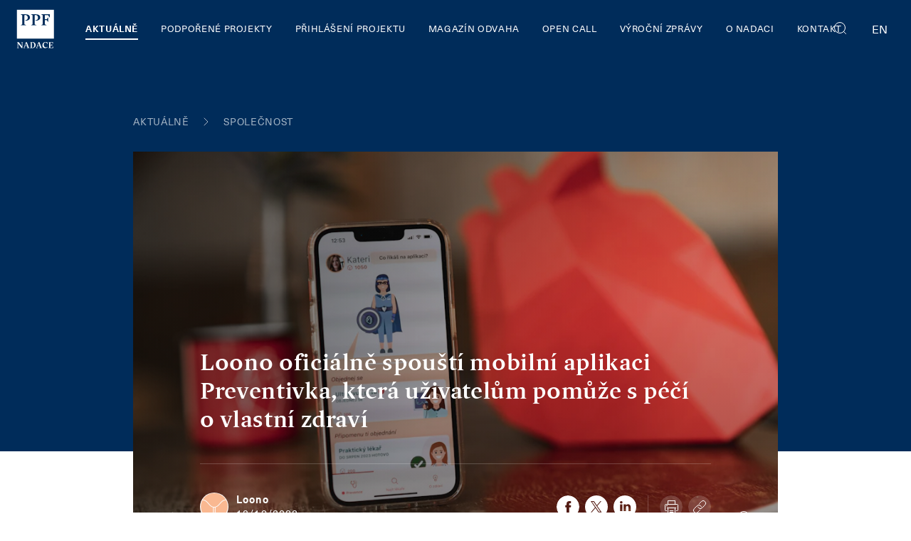

--- FILE ---
content_type: text/html; charset=utf-8
request_url: https://nadaceppf.cz/aktualita/loono-oficialne-spousti-mobilni-aplikaci-preventivka-ktera-uzivatelum-pomuze-s-pe
body_size: 37891
content:
<!DOCTYPE html><html lang="cs"><head><meta charSet="utf-8"/><title>Loono spouští mobilní aplikaci Preventivka | Nadace PPF</title><meta property="og:title" content="Loono spouští mobilní aplikaci Preventivka | Nadace PPF"/><meta name="twitter:title" content="Loono spouští mobilní aplikaci Preventivka | Nadace PPF"/><meta name="description" content="Nová aplikace má Čechy naučit chodit na preventivní prohlídky a poskytnout jim komplexní, ověřené a srozumitelné informace o zdraví."/><meta property="og:description" content="Nová aplikace má Čechy naučit chodit na preventivní prohlídky a poskytnout jim komplexní, ověřené a srozumitelné informace o zdraví."/><meta name="twitter:description" content="Nová aplikace má Čechy naučit chodit na preventivní prohlídky a poskytnout jim komplexní, ověřené a srozumitelné informace o zdraví."/><meta property="og:image" content="https://www.datocms-assets.com/45856/1665668152-preventivka_5456-autor-jan-nechvile.jpg?w=1200&amp;h=630&amp;fit=crop&amp;fm=jpg&amp;sat=0&amp;blend-mode=screen&amp;blend=https%3A%2F%2Fwww.datocms-assets.com%2F45856%2F1623313377-logo-white.png%3Fw%3D120%26h%3D253%26fit%3Dfillmax%26fill%3Dsolid%26fill-color%3DFF000000&amp;blend-x=80&amp;blend-align=bottom,left"/><meta property="og:image:width" content="1200"/><meta property="og:image:height" content="800"/><meta property="og:image:alt" content="Náhled aplikace Preventivka, projektu společnosti Loono a Nadace PPF, foto: Jan Nechvíle"/><meta name="twitter:image" content="https://www.datocms-assets.com/45856/1665668152-preventivka_5456-autor-jan-nechvile.jpg?auto=format&amp;fit=max&amp;w=1200"/><meta name="twitter:image:alt" content="Náhled aplikace Preventivka, projektu společnosti Loono a Nadace PPF, foto: Jan Nechvíle"/><meta property="og:locale" content="cs"/><meta property="og:type" content="article"/><meta property="og:site_name" content="Nadace PPF"/><meta property="article:modified_time" content="2022-10-14T06:54:49Z"/><meta property="article:publisher" content="https://www.facebook.com/nadaceppf"/><meta name="twitter:card" content="summary_large_image"/><link sizes="16x16" type="image/svg" rel="icon" href="https://www.datocms-assets.com/45856/1621845561-favicon.svg?auto=format&amp;h=16&amp;w=16"/><link sizes="32x32" type="image/svg" rel="icon" href="https://www.datocms-assets.com/45856/1621845561-favicon.svg?auto=format&amp;h=32&amp;w=32"/><link sizes="96x96" type="image/svg" rel="icon" href="https://www.datocms-assets.com/45856/1621845561-favicon.svg?auto=format&amp;h=96&amp;w=96"/><link sizes="192x192" type="image/svg" rel="icon" href="https://www.datocms-assets.com/45856/1621845561-favicon.svg?auto=format&amp;h=192&amp;w=192"/><meta name="title" content="Loono spouští mobilní aplikaci Preventivka | Nadace PPF"/><meta name="viewport" content="minimum-scale=1, initial-scale=1, width=device-width, shrink-to-fit=no, viewport-fit=cover"/><link rel="manifest" href="/manifest.json"/><link type="text/plain" rel="author" href="/humans.txt"/><meta name="msapplication-TileColor" content="#00aba9"/><meta name="theme-color" content="#61279e"/><meta name="application-name" content="Nadace PPF"/><meta name="apple-mobile-web-app-capable" content="yes"/><meta name="apple-mobile-web-app-status-bar-style" content="default"/><meta name="apple-mobile-web-app-title" content="Nadace PPF"/><meta name="format-detection" content="telephone=no"/><meta name="mobile-web-app-capable" content="yes"/><meta name="msapplication-config" content="/browserconfig.xml"/><meta name="google-site-verification" content="jfqGf3UmO-y4H88AUZgciJ_JDINo1ogS4bssyCZ3Was"/><link rel="preload" as="image" imagesrcset="https://www.datocms-assets.com/45856/1665668152-preventivka_5456-autor-jan-nechvile.jpg?auto=format,compress&amp;w=64&amp;q=75&amp;crop=focalpoint&amp;fp-x=0.5&amp;fp-y=0.5&amp;fit=crop 64w, https://www.datocms-assets.com/45856/1665668152-preventivka_5456-autor-jan-nechvile.jpg?auto=format,compress&amp;w=80&amp;q=75&amp;crop=focalpoint&amp;fp-x=0.5&amp;fp-y=0.5&amp;fit=crop 80w, https://www.datocms-assets.com/45856/1665668152-preventivka_5456-autor-jan-nechvile.jpg?auto=format,compress&amp;w=96&amp;q=75&amp;crop=focalpoint&amp;fp-x=0.5&amp;fp-y=0.5&amp;fit=crop 96w, https://www.datocms-assets.com/45856/1665668152-preventivka_5456-autor-jan-nechvile.jpg?auto=format,compress&amp;w=128&amp;q=75&amp;crop=focalpoint&amp;fp-x=0.5&amp;fp-y=0.5&amp;fit=crop 128w, https://www.datocms-assets.com/45856/1665668152-preventivka_5456-autor-jan-nechvile.jpg?auto=format,compress&amp;w=160&amp;q=75&amp;crop=focalpoint&amp;fp-x=0.5&amp;fp-y=0.5&amp;fit=crop 160w, https://www.datocms-assets.com/45856/1665668152-preventivka_5456-autor-jan-nechvile.jpg?auto=format,compress&amp;w=192&amp;q=75&amp;crop=focalpoint&amp;fp-x=0.5&amp;fp-y=0.5&amp;fit=crop 192w, https://www.datocms-assets.com/45856/1665668152-preventivka_5456-autor-jan-nechvile.jpg?auto=format,compress&amp;w=320&amp;q=75&amp;crop=focalpoint&amp;fp-x=0.5&amp;fp-y=0.5&amp;fit=crop 320w, https://www.datocms-assets.com/45856/1665668152-preventivka_5456-autor-jan-nechvile.jpg?auto=format,compress&amp;w=420&amp;q=75&amp;crop=focalpoint&amp;fp-x=0.5&amp;fp-y=0.5&amp;fit=crop 420w, https://www.datocms-assets.com/45856/1665668152-preventivka_5456-autor-jan-nechvile.jpg?auto=format,compress&amp;w=768&amp;q=75&amp;crop=focalpoint&amp;fp-x=0.5&amp;fp-y=0.5&amp;fit=crop 768w, https://www.datocms-assets.com/45856/1665668152-preventivka_5456-autor-jan-nechvile.jpg?auto=format,compress&amp;w=1024&amp;q=75&amp;crop=focalpoint&amp;fp-x=0.5&amp;fp-y=0.5&amp;fit=crop 1024w, https://www.datocms-assets.com/45856/1665668152-preventivka_5456-autor-jan-nechvile.jpg?auto=format,compress&amp;w=1280&amp;q=75&amp;crop=focalpoint&amp;fp-x=0.5&amp;fp-y=0.5&amp;fit=crop 1280w, https://www.datocms-assets.com/45856/1665668152-preventivka_5456-autor-jan-nechvile.jpg?auto=format,compress&amp;w=1440&amp;q=75&amp;crop=focalpoint&amp;fp-x=0.5&amp;fp-y=0.5&amp;fit=crop 1440w, https://www.datocms-assets.com/45856/1665668152-preventivka_5456-autor-jan-nechvile.jpg?auto=format,compress&amp;w=1920&amp;q=75&amp;crop=focalpoint&amp;fp-x=0.5&amp;fp-y=0.5&amp;fit=crop 1920w, https://www.datocms-assets.com/45856/1665668152-preventivka_5456-autor-jan-nechvile.jpg?auto=format,compress&amp;w=2560&amp;q=75&amp;crop=focalpoint&amp;fp-x=0.5&amp;fp-y=0.5&amp;fit=crop 2560w" imagesizes="(min-width: 1920px) 60vw, (min-width: 1280px) 70vw, (min-width: 1024px) 80vw, 100vw"/><meta name="next-head-count" content="38"/><link rel="preload" href="/_next/static/css/1cc925149975e9b4.css" as="style"/><link rel="stylesheet" href="/_next/static/css/1cc925149975e9b4.css" data-n-g=""/><link rel="preload" href="/_next/static/css/d0962f2017e91233.css" as="style"/><link rel="stylesheet" href="/_next/static/css/d0962f2017e91233.css" data-n-p=""/><link rel="preload" href="/_next/static/css/a95eb097b0a883ee.css" as="style"/><link rel="stylesheet" href="/_next/static/css/a95eb097b0a883ee.css" data-n-p=""/><noscript data-n-css=""></noscript><script defer="" nomodule="" src="/_next/static/chunks/polyfills-c67a75d1b6f99dc8.js"></script><script src="/_next/static/chunks/webpack-ad03e9ad1c176912.js" defer=""></script><script src="/_next/static/chunks/framework-bb5c596eafb42b22.js" defer=""></script><script src="/_next/static/chunks/main-d542486df6209054.js" defer=""></script><script src="/_next/static/chunks/pages/_app-6c4d04302e8ef9c2.js" defer=""></script><script src="/_next/static/chunks/37a763b4-5b00b8f64aef0d8c.js" defer=""></script><script src="/_next/static/chunks/699-7f7656ab6ed7f86f.js" defer=""></script><script src="/_next/static/chunks/518-e77fda34024effc9.js" defer=""></script><script src="/_next/static/chunks/692-5c4dd597fa9f7f37.js" defer=""></script><script src="/_next/static/chunks/229-74d6eb7e621f4d3b.js" defer=""></script><script src="/_next/static/chunks/686-0948208db56b2f32.js" defer=""></script><script src="/_next/static/chunks/pages/%5B%5B...slug%5D%5D-ed1543898699dcee.js" defer=""></script><script src="/_next/static/940vVQ7M6hnzS2ZSBb8Lo/_buildManifest.js" defer=""></script><script src="/_next/static/940vVQ7M6hnzS2ZSBb8Lo/_ssgManifest.js" defer=""></script></head><body><div id="__next" data-reactroot=""><nav class="navbar is-flex is-flex-direction-row is-align-items-center pl-4 pr-4 is-uppercase is-justify-content-space-between is-fixed-top is-unselectable Navbar_navbar__L5G6m is-transparent"><div><a class="navbar-item p-0 Navbar_navbarBrand__uLqOn" title="Homepage" href="/"><svg viewBox="0 0 64 60" fill="none" xmlns="http://www.w3.org/2000/svg"><path d="M54 14.94h-.06l-2.47-3.79H47v5.93h2.69l1.89-2.74h.07v6.55h-.07l-1.92-2.76H47v6.06l2.75 1.26v.06h-8v-.06L44 24.19V11.41l-2.23-1.25v-.07H54v4.85zm-13.46-.29c0 2.8-3.15 4.45-5.68 4.45a3.799 3.799 0 0 1-1-.09v-.63a3.2 3.2 0 0 0 3.54-3.51 3.399 3.399 0 0 0-3.63-3.76 4.652 4.652 0 0 0-1.06.11v13l2.76 1.26v.06h-8v-.06l2.22-1.26V11.41l-2.22-1.25v-.07h6.87c4.65 0 6.21 2.16 6.21 4.56h-.01zm-14.37 0c0 2.8-3.15 4.45-5.68 4.45a3.908 3.908 0 0 1-1-.09v-.63A3.2 3.2 0 0 0 23 14.87a3.41 3.41 0 0 0-3.64-3.76 4.48 4.48 0 0 0-1 .11v13L21 25.45v.06h-8v-.06l2.23-1.26V11.41L13 10.16v-.07h6.9c4.65 0 6.21 2.16 6.21 4.56h.06zM59.65 3.77h-52v40.48h52V3.77zm-7.78 53.71h7v-2.86l-1.33 2.29h-2.77v-3.42h1.56l1 1.49v-3.54l-1 1.48h-1.56v-3.21h2.47l1.33 2v-2.58h-6.68l1.2.68v6.92l-1.2.68-.02.07zm-4.34.18a4.48 4.48 0 0 0 1.72-.4 11.362 11.362 0 0 0 1.88-1.16l-.27-.36a4.251 4.251 0 0 1-2.34.8c-1.63 0-3.06-1.26-3.06-3.61 0-1.68.57-2.6 1.3-3a2.49 2.49 0 0 1 1.4-.39 2.12 2.12 0 0 1 1 .23l1.5 2.23v-2.48a5.609 5.609 0 0 0-2.41-.56c-2.81 0-4.66 1.74-4.66 4.48a4.07 4.07 0 0 0 3.91 4.22h.03zm-10.59-3.44 1.27-3.57 1.29 3.57h-2.56zm-2.55 3.26h3L36 56.76l.69-2h3l.71 2-1.28.67h4.09l-1-.69-2.81-7.61h-1.29l-2.81 7.64-.91.68v.03zm-4.8-.54c-.296.008-.59-.05-.86-.17v-7a3.64 3.64 0 0 1 .78-.06c1.73 0 2.73 1.39 2.73 3.9 0 1.69-.73 3.36-2.65 3.36v-.03zm-3.69.57h3.74a4.14 4.14 0 0 0 4.44-4.27A4 4 0 0 0 30 49.13h-4l1.2.68v6.92l-1.2.68-.1.1zm-6.65-3.26 1.27-3.57 1.29 3.57h-2.56zm-2.55 3.23h3l-1.38-.69.69-2h3l.71 2-1.29.67h4.1l-1-.69-2.87-7.63h-1.24l-2.81 7.64-.91.68v.02zm-9.07 0h3.31l-1.43-.68V51l4.75 6.52h1.19v-7.67l1.21-.68h-3.28l1.43.68v5.47l-4.49-6.19H7.63l1.21.95v6.65l-1.21.68v.07z" fill="currentColor"></path></svg></a></div><div class="Navbar_menu___Eeiv is-flex is-justify-content-space-between"><div class="is-align-items-center Navbar_leftMenuPart__0B7EG"><a class="navbar-item is-active Menu_navbarItem__D5Yby ml-0 Menu_leftMenu__cGvTU" title="Aktuálně" href="/aktualne">Aktuálně</a><a class="navbar-item Menu_navbarItem__D5Yby Menu_leftMenu__cGvTU" title="Podpořené projekty" href="/podporene-projekty">Podpořené projekty</a><a class="navbar-item Menu_navbarItem__D5Yby Menu_leftMenu__cGvTU" title="Přihlášení projektu" href="/prihlaseni-projektu">Přihlášení projektu</a><a class="navbar-item Menu_navbarItem__D5Yby Menu_leftMenu__cGvTU" title="Magazín Odvaha" href="/magazin-odvaha">Magazín Odvaha</a><a class="navbar-item Menu_navbarItem__D5Yby Menu_leftMenu__cGvTU" title="Open Call" href="/open-call">Open Call</a><a class="navbar-item Menu_navbarItem__D5Yby Menu_leftMenu__cGvTU" title="Výroční zprávy" href="/vyrocni-zpravy">Výroční zprávy</a><a class="navbar-item Menu_navbarItem__D5Yby Menu_leftMenu__cGvTU" title="O nadaci" href="/o-nadaci">O nadaci</a><a class="navbar-item Menu_navbarItem__D5Yby Menu_lastLink__PmDPy Menu_leftMenu__cGvTU" title="Kontakt" href="/kontakt">Kontakt</a></div></div><div class="Navbar_control__1HyIo is-flex is-align-items-center"><div class="Navbar_search__sqA1w is-clickable is-relative"><span class="icon Icon_wrapper__RPTNb"><svg fill="none" xmlns="http://www.w3.org/2000/svg" viewBox="0 0 24 24"><rect x="3.5" y="3.5" width="15" height="15" rx="7.5" stroke="currentColor"></rect><path d="m16.5 16.5 3 3" stroke="currentColor" stroke-linecap="round"></path></svg></span></div><div class="Navbar_languageSelector__8kNkc"><a href="/api/switch-locale?locale=en&amp;url=&amp;cmsTypeId=652849&amp;id=142699605" class="Navbar_language__cKhXK">en</a></div><div class="Navbar_menuButton__OClbu is-relative is-clickable"><div></div><div></div><div></div></div></div></nav><div class="Blocks_sections__Em1Ax"><section class="is-relative section p-0 ArticleDetail_blockWrapper__bwPyV"><nav class="ArticleDetail_breadcrumbs__wsyQ3 Breadcrumbs_wrapper__1ICIC breadcrumb has-succeeds-separator" aria-label="breadcrumbs"><ul><li class="mt-2"><a title="Aktuálně" href="/aktualne"><p class="label is-size-7-mobile is-uppercase has-text-weight-normal Label_opacity__OqgZt Breadcrumbs_label__vtPzD">Aktuálně</p></a></li><li class="mt-2"><a title="Aktuálně" href="/aktualne?c=40588683"><p class="label is-size-7-mobile is-uppercase has-text-weight-normal Label_opacity__OqgZt Breadcrumbs_label__vtPzD">Společnost</p></a></li></ul></nav><div class="NewsDetailHeader_header__08Cba NewsDetailHeader_haveImage__FFNLq is-relative"><div class="NewsDetailHeader_wrapper__VmY3_ NewsDetailHeader_haveImage__FFNLq"><div class="is-relative NewsDetailHeader_content__4PsbY"><h1 class="title is-1 NewsDetailHeader_title__vOkPr">Loono oficiálně spouští mobilní aplikaci Preventivka, která uživatelům pomůže s péčí o vlastní zdraví</h1><div class="NewsDetailHeader_horizontalDivider__DhOcc is-hidden-touch Divider_horizontal__lNNia Divider_white__OGOZI"></div><div class="is-flex is-justify-content-space-between is-align-items-center is-hidden-touch hide-print"><div class="media Media_media__IMv1G"><div class="media-left"><figure class="image is-flex is-align-items-center"><span style="box-sizing:border-box;display:block;overflow:hidden;width:initial;height:initial;background:none;opacity:1;border:0;margin:0;padding:0;position:relative"><span style="box-sizing:border-box;display:block;width:initial;height:initial;background:none;opacity:1;border:0;margin:0;padding:0;padding-top:100%"></span><img alt="Logo projektu Loono" src="[data-uri]" decoding="async" data-nimg="responsive" style="position:absolute;top:0;left:0;bottom:0;right:0;box-sizing:border-box;padding:0;border:none;margin:auto;display:block;width:0;height:0;min-width:100%;max-width:100%;min-height:100%;max-height:100%"/><noscript><img alt="Logo projektu Loono" sizes="100vw" srcSet="https://www.datocms-assets.com/45856/1629727756-loonologo.png?auto=format,compress&amp;w=80&amp;q=75 80w, https://www.datocms-assets.com/45856/1629727756-loonologo.png?auto=format,compress&amp;w=96&amp;q=75 96w, https://www.datocms-assets.com/45856/1629727756-loonologo.png?auto=format,compress&amp;w=128&amp;q=75 128w, https://www.datocms-assets.com/45856/1629727756-loonologo.png?auto=format,compress&amp;w=160&amp;q=75 160w, https://www.datocms-assets.com/45856/1629727756-loonologo.png?auto=format,compress&amp;w=192&amp;q=75 192w, https://www.datocms-assets.com/45856/1629727756-loonologo.png?auto=format,compress&amp;w=320&amp;q=75 320w, https://www.datocms-assets.com/45856/1629727756-loonologo.png?auto=format,compress&amp;w=420&amp;q=75 420w, https://www.datocms-assets.com/45856/1629727756-loonologo.png?auto=format,compress&amp;w=768&amp;q=75 768w, https://www.datocms-assets.com/45856/1629727756-loonologo.png?auto=format,compress&amp;w=1024&amp;q=75 1024w, https://www.datocms-assets.com/45856/1629727756-loonologo.png?auto=format,compress&amp;w=1280&amp;q=75 1280w, https://www.datocms-assets.com/45856/1629727756-loonologo.png?auto=format,compress&amp;w=1440&amp;q=75 1440w, https://www.datocms-assets.com/45856/1629727756-loonologo.png?auto=format,compress&amp;w=1920&amp;q=75 1920w, https://www.datocms-assets.com/45856/1629727756-loonologo.png?auto=format,compress&amp;w=2560&amp;q=75 2560w" src="https://www.datocms-assets.com/45856/1629727756-loonologo.png?auto=format,compress&amp;w=2560&amp;q=75" decoding="async" data-nimg="responsive" style="position:absolute;top:0;left:0;bottom:0;right:0;box-sizing:border-box;padding:0;border:none;margin:auto;display:block;width:0;height:0;min-width:100%;max-width:100%;min-height:100%;max-height:100%" loading="lazy"/></noscript></span></figure></div><div class="media-content"><p class="title is-6 m-0 is-spaced">Loono</p><p class="subtitle is-6 mb-0">12/10/2022</p></div></div><div class="is-flex is-align-items-center Toolbar_white__UQ1Jf"><div class="is-flex is-align-items-center"><button aria-label="facebook" class="react-share__ShareButton mr-2 is-block" style="background-color:transparent;border:none;padding:0;font:inherit;color:inherit;cursor:pointer"><span class="icon Socials_icon__sJA4X is-block Icon_wrapper__RPTNb"><svg fill="none" xmlns="http://www.w3.org/2000/svg" viewBox="0 0 32 32"><path fill-rule="evenodd" clip-rule="evenodd" d="M16 0C7.163 0 0 7.163 0 16s7.163 16 16 16 16-7.163 16-16S24.837 0 16 0zm1.668 16.703v8.705h-3.602v-8.705h-1.8v-3h1.8v-1.8C14.066 9.454 15.082 8 17.969 8h2.403v3H18.87c-1.124 0-1.198.42-1.198 1.202l-.004 1.501h2.721l-.318 3h-2.403z" fill="currentColor"></path></svg></span></button><button aria-label="twitter" class="react-share__ShareButton mr-2 is-block" style="background-color:transparent;border:none;padding:0;font:inherit;color:inherit;cursor:pointer"><span class="icon Socials_icon__sJA4X is-block Icon_wrapper__RPTNb"><svg xmlns="http://www.w3.org/2000/svg" viewBox="0 0 32 32" fill="none"><path d="M19.514 22.853h2.097L11.956 9.03H9.858l9.656 13.824Z" fill="currentColor"></path><path fill-rule="evenodd" clip-rule="evenodd" d="M0 32V0h32v32H0ZM22.976 8l-5.763 6.705 6.268 9.13h-4.61l-4.22-6.148-5.285 6.148H8l6.044-7.031L8 8h4.61l3.997 5.822L21.61 8h1.365Z" fill="currentColor"></path></svg></span></button><button aria-label="linkedin" class="react-share__ShareButton is-block" style="background-color:transparent;border:none;padding:0;font:inherit;color:inherit;cursor:pointer"><span class="icon Socials_icon__sJA4X is-block Icon_wrapper__RPTNb"><svg fill="none" xmlns="http://www.w3.org/2000/svg" viewBox="0 0 32 32"><path fill-rule="evenodd" clip-rule="evenodd" d="M0 0v32h32V0H0zm12.498 21.917h-3.26v-9.359h3.26v9.359zm-1.63-10.626c-1.087 0-1.811-.725-1.811-1.63 0-.906.724-1.63 1.81-1.63 1.088 0 1.812.724 1.812 1.63 0 .905-.664 1.63-1.811 1.63zM24.15 21.917h-3.26v-5.011c0-1.268-.483-2.113-1.63-2.113-.906 0-1.45.603-1.691 1.147-.06.18-.06.483-.06.784v5.253h-3.26s.06-8.513 0-9.358h3.26v1.268c.422-.664 1.207-1.57 2.897-1.57 2.114 0 3.744 1.328 3.744 4.226v5.374z" fill="currentColor"></path></svg></span></button></div><div class="ml-4 mr-4 Divider_vertical__Cd9Wv Divider_white__OGOZI"></div><div class="is-flex"><div class="mr-2 ButtonWrapper_wrapper__tJsY3 is-clickable"><div class="is-relative Tooltip_white__ca94Q Tooltip_top__YWswR Tooltip_center__aOV2R"><div class="Tooltip_children__vQHGa is-flex"><span class="icon Toolbar_icon__UCG7_ Icon_wrapper__RPTNb"><svg viewBox="0 0 32 32" fill="none" xmlns="http://www.w3.org/2000/svg"><circle opacity="0.16" cx="16" cy="16" r="16" fill="currentColor"></circle><path d="M23 17.5H10M11 14.5H9" stroke="currentColor" stroke-miterlimit="10"></path><path d="M14.166 23.5h4.667M14.166 21.5h4.667" stroke="currentColor" stroke-miterlimit="10" stroke-linecap="round" stroke-linejoin="round"></path><path d="M21.5 17.762V25.5h-10v-7.738M11.5 12.167V7.5h10v4.667" stroke="currentColor" stroke-miterlimit="10"></path><path d="M11.5 11.5v-4h10v4M10 21.5H8.5a1 1 0 0 1-1-1v-7a1 1 0 0 1 1-1h16a1 1 0 0 1 1 1v7a1 1 0 0 1-1 1H23" stroke="currentColor" stroke-miterlimit="10"></path></svg></span><div class="Tooltip_tooltip__xcr_P Tooltip_singleLine__l8mVg is-flex"><div class="Tooltip_content__9vouy px-4 py-2 has-text-left">Vytisknout</div></div></div></div></div><div class="ButtonWrapper_wrapper__tJsY3 is-clickable"><div class="is-relative Tooltip_white__ca94Q Tooltip_top__YWswR Tooltip_right__FBmWk"><div class="Tooltip_children__vQHGa is-flex"><span class="icon Toolbar_icon__UCG7_ Icon_wrapper__RPTNb"><svg viewBox="0 0 32 32" fill="none" xmlns="http://www.w3.org/2000/svg"><circle opacity="0.16" cx="16" cy="16" r="16" fill="currentColor"></circle><path d="m15.45 11.555 1.406-1.406 1.784-1.78a3.371 3.371 0 0 1 4.754.003l.237.237a3.371 3.371 0 0 1-.003 4.755l-4.203 4.197a3.371 3.371 0 0 1-4.755-.003l-.237-.238a3.329 3.329 0 0 1-.804-1.303" stroke="currentColor" stroke-miterlimit="10" stroke-linecap="round"></path><path d="m16.55 20.43-1.406 1.405-1.783 1.78a3.374 3.374 0 0 1-4.755-.002l-.237-.237a3.371 3.371 0 0 1 .003-4.755l4.203-4.197a3.371 3.371 0 0 1 4.755.003l.237.237c.377.377.645.826.804 1.303" stroke="currentColor" stroke-miterlimit="10" stroke-linecap="round"></path></svg></span><div class="Tooltip_tooltip__xcr_P Tooltip_singleLine__l8mVg is-flex"><div class="Tooltip_content__9vouy px-4 py-2 has-text-left">Kopírovat odkaz</div></div></div></div></div></div></div></div></div><div class="NewsDetailHeader_bg__PFq4j hide-print"><span style="box-sizing:border-box;display:block;overflow:hidden;width:initial;height:initial;background:none;opacity:1;border:0;margin:0;padding:0;position:absolute;top:0;left:0;bottom:0;right:0"><img alt="Náhled aplikace Preventivka, projektu společnosti Loono a Nadace PPF, foto: Jan Nechvíle" sizes="(min-width: 1920px) 60vw, (min-width: 1280px) 70vw, (min-width: 1024px) 80vw, 100vw" srcSet="https://www.datocms-assets.com/45856/1665668152-preventivka_5456-autor-jan-nechvile.jpg?auto=format,compress&amp;w=64&amp;q=75&amp;crop=focalpoint&amp;fp-x=0.5&amp;fp-y=0.5&amp;fit=crop 64w, https://www.datocms-assets.com/45856/1665668152-preventivka_5456-autor-jan-nechvile.jpg?auto=format,compress&amp;w=80&amp;q=75&amp;crop=focalpoint&amp;fp-x=0.5&amp;fp-y=0.5&amp;fit=crop 80w, https://www.datocms-assets.com/45856/1665668152-preventivka_5456-autor-jan-nechvile.jpg?auto=format,compress&amp;w=96&amp;q=75&amp;crop=focalpoint&amp;fp-x=0.5&amp;fp-y=0.5&amp;fit=crop 96w, https://www.datocms-assets.com/45856/1665668152-preventivka_5456-autor-jan-nechvile.jpg?auto=format,compress&amp;w=128&amp;q=75&amp;crop=focalpoint&amp;fp-x=0.5&amp;fp-y=0.5&amp;fit=crop 128w, https://www.datocms-assets.com/45856/1665668152-preventivka_5456-autor-jan-nechvile.jpg?auto=format,compress&amp;w=160&amp;q=75&amp;crop=focalpoint&amp;fp-x=0.5&amp;fp-y=0.5&amp;fit=crop 160w, https://www.datocms-assets.com/45856/1665668152-preventivka_5456-autor-jan-nechvile.jpg?auto=format,compress&amp;w=192&amp;q=75&amp;crop=focalpoint&amp;fp-x=0.5&amp;fp-y=0.5&amp;fit=crop 192w, https://www.datocms-assets.com/45856/1665668152-preventivka_5456-autor-jan-nechvile.jpg?auto=format,compress&amp;w=320&amp;q=75&amp;crop=focalpoint&amp;fp-x=0.5&amp;fp-y=0.5&amp;fit=crop 320w, https://www.datocms-assets.com/45856/1665668152-preventivka_5456-autor-jan-nechvile.jpg?auto=format,compress&amp;w=420&amp;q=75&amp;crop=focalpoint&amp;fp-x=0.5&amp;fp-y=0.5&amp;fit=crop 420w, https://www.datocms-assets.com/45856/1665668152-preventivka_5456-autor-jan-nechvile.jpg?auto=format,compress&amp;w=768&amp;q=75&amp;crop=focalpoint&amp;fp-x=0.5&amp;fp-y=0.5&amp;fit=crop 768w, https://www.datocms-assets.com/45856/1665668152-preventivka_5456-autor-jan-nechvile.jpg?auto=format,compress&amp;w=1024&amp;q=75&amp;crop=focalpoint&amp;fp-x=0.5&amp;fp-y=0.5&amp;fit=crop 1024w, https://www.datocms-assets.com/45856/1665668152-preventivka_5456-autor-jan-nechvile.jpg?auto=format,compress&amp;w=1280&amp;q=75&amp;crop=focalpoint&amp;fp-x=0.5&amp;fp-y=0.5&amp;fit=crop 1280w, https://www.datocms-assets.com/45856/1665668152-preventivka_5456-autor-jan-nechvile.jpg?auto=format,compress&amp;w=1440&amp;q=75&amp;crop=focalpoint&amp;fp-x=0.5&amp;fp-y=0.5&amp;fit=crop 1440w, https://www.datocms-assets.com/45856/1665668152-preventivka_5456-autor-jan-nechvile.jpg?auto=format,compress&amp;w=1920&amp;q=75&amp;crop=focalpoint&amp;fp-x=0.5&amp;fp-y=0.5&amp;fit=crop 1920w, https://www.datocms-assets.com/45856/1665668152-preventivka_5456-autor-jan-nechvile.jpg?auto=format,compress&amp;w=2560&amp;q=75&amp;crop=focalpoint&amp;fp-x=0.5&amp;fp-y=0.5&amp;fit=crop 2560w" src="https://www.datocms-assets.com/45856/1665668152-preventivka_5456-autor-jan-nechvile.jpg?auto=format,compress&amp;w=2560&amp;q=75&amp;crop=focalpoint&amp;fp-x=0.5&amp;fp-y=0.5&amp;fit=crop" decoding="async" data-nimg="fill" style="position:absolute;top:0;left:0;bottom:0;right:0;box-sizing:border-box;padding:0;border:none;margin:auto;display:block;width:0;height:0;min-width:100%;max-width:100%;min-height:100%;max-height:100%;object-fit:cover;object-position:50% 50%;background-size:cover;background-position:50% 50%;filter:blur(20px);background-image:url(&quot;https://www.datocms-assets.com/45856/1665668152-preventivka_5456-autor-jan-nechvile.jpg?fit=max&amp;fm=jpg&amp;h=128&amp;q=60&amp;w=128&quot;)"/><noscript><img alt="Náhled aplikace Preventivka, projektu společnosti Loono a Nadace PPF, foto: Jan Nechvíle" sizes="(min-width: 1920px) 60vw, (min-width: 1280px) 70vw, (min-width: 1024px) 80vw, 100vw" srcSet="https://www.datocms-assets.com/45856/1665668152-preventivka_5456-autor-jan-nechvile.jpg?auto=format,compress&amp;w=64&amp;q=75&amp;crop=focalpoint&amp;fp-x=0.5&amp;fp-y=0.5&amp;fit=crop 64w, https://www.datocms-assets.com/45856/1665668152-preventivka_5456-autor-jan-nechvile.jpg?auto=format,compress&amp;w=80&amp;q=75&amp;crop=focalpoint&amp;fp-x=0.5&amp;fp-y=0.5&amp;fit=crop 80w, https://www.datocms-assets.com/45856/1665668152-preventivka_5456-autor-jan-nechvile.jpg?auto=format,compress&amp;w=96&amp;q=75&amp;crop=focalpoint&amp;fp-x=0.5&amp;fp-y=0.5&amp;fit=crop 96w, https://www.datocms-assets.com/45856/1665668152-preventivka_5456-autor-jan-nechvile.jpg?auto=format,compress&amp;w=128&amp;q=75&amp;crop=focalpoint&amp;fp-x=0.5&amp;fp-y=0.5&amp;fit=crop 128w, https://www.datocms-assets.com/45856/1665668152-preventivka_5456-autor-jan-nechvile.jpg?auto=format,compress&amp;w=160&amp;q=75&amp;crop=focalpoint&amp;fp-x=0.5&amp;fp-y=0.5&amp;fit=crop 160w, https://www.datocms-assets.com/45856/1665668152-preventivka_5456-autor-jan-nechvile.jpg?auto=format,compress&amp;w=192&amp;q=75&amp;crop=focalpoint&amp;fp-x=0.5&amp;fp-y=0.5&amp;fit=crop 192w, https://www.datocms-assets.com/45856/1665668152-preventivka_5456-autor-jan-nechvile.jpg?auto=format,compress&amp;w=320&amp;q=75&amp;crop=focalpoint&amp;fp-x=0.5&amp;fp-y=0.5&amp;fit=crop 320w, https://www.datocms-assets.com/45856/1665668152-preventivka_5456-autor-jan-nechvile.jpg?auto=format,compress&amp;w=420&amp;q=75&amp;crop=focalpoint&amp;fp-x=0.5&amp;fp-y=0.5&amp;fit=crop 420w, https://www.datocms-assets.com/45856/1665668152-preventivka_5456-autor-jan-nechvile.jpg?auto=format,compress&amp;w=768&amp;q=75&amp;crop=focalpoint&amp;fp-x=0.5&amp;fp-y=0.5&amp;fit=crop 768w, https://www.datocms-assets.com/45856/1665668152-preventivka_5456-autor-jan-nechvile.jpg?auto=format,compress&amp;w=1024&amp;q=75&amp;crop=focalpoint&amp;fp-x=0.5&amp;fp-y=0.5&amp;fit=crop 1024w, https://www.datocms-assets.com/45856/1665668152-preventivka_5456-autor-jan-nechvile.jpg?auto=format,compress&amp;w=1280&amp;q=75&amp;crop=focalpoint&amp;fp-x=0.5&amp;fp-y=0.5&amp;fit=crop 1280w, https://www.datocms-assets.com/45856/1665668152-preventivka_5456-autor-jan-nechvile.jpg?auto=format,compress&amp;w=1440&amp;q=75&amp;crop=focalpoint&amp;fp-x=0.5&amp;fp-y=0.5&amp;fit=crop 1440w, https://www.datocms-assets.com/45856/1665668152-preventivka_5456-autor-jan-nechvile.jpg?auto=format,compress&amp;w=1920&amp;q=75&amp;crop=focalpoint&amp;fp-x=0.5&amp;fp-y=0.5&amp;fit=crop 1920w, https://www.datocms-assets.com/45856/1665668152-preventivka_5456-autor-jan-nechvile.jpg?auto=format,compress&amp;w=2560&amp;q=75&amp;crop=focalpoint&amp;fp-x=0.5&amp;fp-y=0.5&amp;fit=crop 2560w" src="https://www.datocms-assets.com/45856/1665668152-preventivka_5456-autor-jan-nechvile.jpg?auto=format,compress&amp;w=2560&amp;q=75&amp;crop=focalpoint&amp;fp-x=0.5&amp;fp-y=0.5&amp;fit=crop" decoding="async" data-nimg="fill" style="position:absolute;top:0;left:0;bottom:0;right:0;box-sizing:border-box;padding:0;border:none;margin:auto;display:block;width:0;height:0;min-width:100%;max-width:100%;min-height:100%;max-height:100%;object-fit:cover;object-position:50% 50%"/></noscript></span></div><div class="NewsDetailHeader_info__g1yH1 hide-print"><div class="is-relative Tooltip_white__ca94Q Tooltip_bottom__p4_J_ Tooltip_right__FBmWk"><div class="Tooltip_children__vQHGa is-flex"><span class="icon has-text-white Icon_wrapper__RPTNb"><svg fill="none" xmlns="http://www.w3.org/2000/svg" viewBox="0 0 16 16"><path d="M8.5 11.5v-4h-1" stroke="currentColor" stroke-miterlimit="10" stroke-linecap="round" stroke-linejoin="round"></path><rect x="0.5" y="0.5" width="15" height="15" rx="7.5" stroke="currentColor"></rect><rect x="7" y="4" width="2" height="2" rx="1" fill="currentColor"></rect></svg></span><div class="Tooltip_tooltip__xcr_P Tooltip_multiline__d_4K5 is-flex"><div class="Tooltip_content__9vouy px-4 py-2 has-text-left">Náhled aplikace Preventivka, projektu společnosti Loono a Nadace PPF, foto: Jan Nechvíle</div></div></div></div></div></div></div><div class="ArticleDetail_content__iCnwW has-background-white is-relative"><div class="ArticleDetail_blocksWrapper__c2lwC"><div class="is-hidden-desktop hide-print ArticleDetail_companyInfo__P1S_a"><div class="media Media_media__IMv1G"><div class="media-left"><figure class="image is-flex is-align-items-center"><span style="box-sizing:border-box;display:block;overflow:hidden;width:initial;height:initial;background:none;opacity:1;border:0;margin:0;padding:0;position:relative"><span style="box-sizing:border-box;display:block;width:initial;height:initial;background:none;opacity:1;border:0;margin:0;padding:0;padding-top:100%"></span><img alt="Logo projektu Loono" src="[data-uri]" decoding="async" data-nimg="responsive" style="position:absolute;top:0;left:0;bottom:0;right:0;box-sizing:border-box;padding:0;border:none;margin:auto;display:block;width:0;height:0;min-width:100%;max-width:100%;min-height:100%;max-height:100%"/><noscript><img alt="Logo projektu Loono" sizes="100vw" srcSet="https://www.datocms-assets.com/45856/1629727756-loonologo.png?auto=format,compress&amp;w=80&amp;q=75 80w, https://www.datocms-assets.com/45856/1629727756-loonologo.png?auto=format,compress&amp;w=96&amp;q=75 96w, https://www.datocms-assets.com/45856/1629727756-loonologo.png?auto=format,compress&amp;w=128&amp;q=75 128w, https://www.datocms-assets.com/45856/1629727756-loonologo.png?auto=format,compress&amp;w=160&amp;q=75 160w, https://www.datocms-assets.com/45856/1629727756-loonologo.png?auto=format,compress&amp;w=192&amp;q=75 192w, https://www.datocms-assets.com/45856/1629727756-loonologo.png?auto=format,compress&amp;w=320&amp;q=75 320w, https://www.datocms-assets.com/45856/1629727756-loonologo.png?auto=format,compress&amp;w=420&amp;q=75 420w, https://www.datocms-assets.com/45856/1629727756-loonologo.png?auto=format,compress&amp;w=768&amp;q=75 768w, https://www.datocms-assets.com/45856/1629727756-loonologo.png?auto=format,compress&amp;w=1024&amp;q=75 1024w, https://www.datocms-assets.com/45856/1629727756-loonologo.png?auto=format,compress&amp;w=1280&amp;q=75 1280w, https://www.datocms-assets.com/45856/1629727756-loonologo.png?auto=format,compress&amp;w=1440&amp;q=75 1440w, https://www.datocms-assets.com/45856/1629727756-loonologo.png?auto=format,compress&amp;w=1920&amp;q=75 1920w, https://www.datocms-assets.com/45856/1629727756-loonologo.png?auto=format,compress&amp;w=2560&amp;q=75 2560w" src="https://www.datocms-assets.com/45856/1629727756-loonologo.png?auto=format,compress&amp;w=2560&amp;q=75" decoding="async" data-nimg="responsive" style="position:absolute;top:0;left:0;bottom:0;right:0;box-sizing:border-box;padding:0;border:none;margin:auto;display:block;width:0;height:0;min-width:100%;max-width:100%;min-height:100%;max-height:100%" loading="lazy"/></noscript></span></figure></div><div class="media-content"><p class="title is-6 m-0 is-spaced">Loono</p><p class="subtitle is-6 mb-0">12/10/2022</p></div></div><div class="mt-5 is-flex is-align-items-center Toolbar_blue__7gkxq is-justify-content-space-between"><div class="is-flex is-align-items-center"><button aria-label="facebook" class="react-share__ShareButton mr-2 is-block" style="background-color:transparent;border:none;padding:0;font:inherit;color:inherit;cursor:pointer"><span class="icon Socials_icon__sJA4X is-block Icon_wrapper__RPTNb"><svg fill="none" xmlns="http://www.w3.org/2000/svg" viewBox="0 0 32 32"><path fill-rule="evenodd" clip-rule="evenodd" d="M16 0C7.163 0 0 7.163 0 16s7.163 16 16 16 16-7.163 16-16S24.837 0 16 0zm1.668 16.703v8.705h-3.602v-8.705h-1.8v-3h1.8v-1.8C14.066 9.454 15.082 8 17.969 8h2.403v3H18.87c-1.124 0-1.198.42-1.198 1.202l-.004 1.501h2.721l-.318 3h-2.403z" fill="currentColor"></path></svg></span></button><button aria-label="twitter" class="react-share__ShareButton mr-2 is-block" style="background-color:transparent;border:none;padding:0;font:inherit;color:inherit;cursor:pointer"><span class="icon Socials_icon__sJA4X is-block Icon_wrapper__RPTNb"><svg xmlns="http://www.w3.org/2000/svg" viewBox="0 0 32 32" fill="none"><path d="M19.514 22.853h2.097L11.956 9.03H9.858l9.656 13.824Z" fill="currentColor"></path><path fill-rule="evenodd" clip-rule="evenodd" d="M0 32V0h32v32H0ZM22.976 8l-5.763 6.705 6.268 9.13h-4.61l-4.22-6.148-5.285 6.148H8l6.044-7.031L8 8h4.61l3.997 5.822L21.61 8h1.365Z" fill="currentColor"></path></svg></span></button><button aria-label="linkedin" class="react-share__ShareButton is-block" style="background-color:transparent;border:none;padding:0;font:inherit;color:inherit;cursor:pointer"><span class="icon Socials_icon__sJA4X is-block Icon_wrapper__RPTNb"><svg fill="none" xmlns="http://www.w3.org/2000/svg" viewBox="0 0 32 32"><path fill-rule="evenodd" clip-rule="evenodd" d="M0 0v32h32V0H0zm12.498 21.917h-3.26v-9.359h3.26v9.359zm-1.63-10.626c-1.087 0-1.811-.725-1.811-1.63 0-.906.724-1.63 1.81-1.63 1.088 0 1.812.724 1.812 1.63 0 .905-.664 1.63-1.811 1.63zM24.15 21.917h-3.26v-5.011c0-1.268-.483-2.113-1.63-2.113-.906 0-1.45.603-1.691 1.147-.06.18-.06.483-.06.784v5.253h-3.26s.06-8.513 0-9.358h3.26v1.268c.422-.664 1.207-1.57 2.897-1.57 2.114 0 3.744 1.328 3.744 4.226v5.374z" fill="currentColor"></path></svg></span></button></div><div class="ml-4 mr-4 Divider_vertical__Cd9Wv Divider_blue__pnFa1"></div><div class="is-flex"><div class="mr-2 ButtonWrapper_wrapper__tJsY3 is-clickable"><div class="is-relative Tooltip_white__ca94Q Tooltip_top__YWswR Tooltip_center__aOV2R"><div class="Tooltip_children__vQHGa is-flex"><span class="icon Toolbar_icon__UCG7_ Icon_wrapper__RPTNb"><svg viewBox="0 0 32 32" fill="none" xmlns="http://www.w3.org/2000/svg"><circle opacity="0.16" cx="16" cy="16" r="16" fill="currentColor"></circle><path d="M23 17.5H10M11 14.5H9" stroke="currentColor" stroke-miterlimit="10"></path><path d="M14.166 23.5h4.667M14.166 21.5h4.667" stroke="currentColor" stroke-miterlimit="10" stroke-linecap="round" stroke-linejoin="round"></path><path d="M21.5 17.762V25.5h-10v-7.738M11.5 12.167V7.5h10v4.667" stroke="currentColor" stroke-miterlimit="10"></path><path d="M11.5 11.5v-4h10v4M10 21.5H8.5a1 1 0 0 1-1-1v-7a1 1 0 0 1 1-1h16a1 1 0 0 1 1 1v7a1 1 0 0 1-1 1H23" stroke="currentColor" stroke-miterlimit="10"></path></svg></span><div class="Tooltip_tooltip__xcr_P Tooltip_singleLine__l8mVg is-flex"><div class="Tooltip_content__9vouy px-4 py-2 has-text-left">Vytisknout</div></div></div></div></div><div class="ButtonWrapper_wrapper__tJsY3 is-clickable"><div class="is-relative Tooltip_white__ca94Q Tooltip_top__YWswR Tooltip_right__FBmWk"><div class="Tooltip_children__vQHGa is-flex"><span class="icon Toolbar_icon__UCG7_ Icon_wrapper__RPTNb"><svg viewBox="0 0 32 32" fill="none" xmlns="http://www.w3.org/2000/svg"><circle opacity="0.16" cx="16" cy="16" r="16" fill="currentColor"></circle><path d="m15.45 11.555 1.406-1.406 1.784-1.78a3.371 3.371 0 0 1 4.754.003l.237.237a3.371 3.371 0 0 1-.003 4.755l-4.203 4.197a3.371 3.371 0 0 1-4.755-.003l-.237-.238a3.329 3.329 0 0 1-.804-1.303" stroke="currentColor" stroke-miterlimit="10" stroke-linecap="round"></path><path d="m16.55 20.43-1.406 1.405-1.783 1.78a3.374 3.374 0 0 1-4.755-.002l-.237-.237a3.371 3.371 0 0 1 .003-4.755l4.203-4.197a3.371 3.371 0 0 1 4.755.003l.237.237c.377.377.645.826.804 1.303" stroke="currentColor" stroke-miterlimit="10" stroke-linecap="round"></path></svg></span><div class="Tooltip_tooltip__xcr_P Tooltip_singleLine__l8mVg is-flex"><div class="Tooltip_content__9vouy px-4 py-2 has-text-left">Kopírovat odkaz</div></div></div></div></div></div></div></div><div class="ArticleDetail_horizontalDivider__epQdQ is-hidden-desktop Divider_horizontal__lNNia Divider_blue__pnFa1"></div></div><section class="ArticleDetail_perex__DxJuF has-text-primary"><div class="content"><p class="Paragraph_paragraph__aYW4Q">Jen každý čtvrtý Čech navštěvuje pravidelně praktického lékaře. I to může být jedním z důvodů, proč můžeme 26 % úmrtí v České republice označit za předčasná. Až 59 % Čechů nerozumí zdravotním informacím a mnoho z nás podléhá polopravdám i vyloženým bludům o zdraví na internetu. To chce změnit mobilní aplikace Preventivka, která je společným projektem neziskové organizace Loono a Nadace PPF.</p></div></section><div class="Blocks_sections__Em1Ax"><section class="is-relative RichTextBlock_wrapper__6YHMk"><div class="content"><p class="Paragraph_paragraph__aYW4Q">„Chceme Čechy naučit chodit na preventivní prohlídky a poskytnout jim komplexní, ověřené a srozumitelné informace, které pomohou žít zdravější a kvalitnější život. Nechceme, aby si lidé hledali diagnózy na internetu a báli se chodit k doktorům. Naprostá většina vyšetření vůbec nebolí, je ale v péči o zdraví naprosto klíčová,“ přibližuje funkce aplikace Kateřina Šédová (Vacková), zakladatelka neziskové organizace Loono. „Chceme také zvýšit návštěvnost screeningových programů, jako je mamograf, screening děložního čípku, tlustého střeva a plic. Dnes na ně chodí jen polovina Čechů, kterých se týkají. Také v tom bude Preventivka velkým pomocníkem,“ dodává.</p></div></section><section class="is-relative p-0"><a class="section is-relative is-flex-tablet is-justify-content-space-between Infobox_blockWrapper__9xnCU InfoboxBlock_wrapper__kMrI4 Infobox_smallerWidthWrapper__THaSb Infobox_infoboxWithLink__3Bb57" title="Více o projektu" href="/projekt/loono-pruvodce-na-ceste-k-preventivni-zdravotni-peci"><div class="Infobox_imageWrapper__c5t9s is-relative"><span style="box-sizing:border-box;display:block;overflow:hidden;width:initial;height:initial;background:none;opacity:1;border:0;margin:0;padding:0;position:relative"><span style="box-sizing:border-box;display:block;width:initial;height:initial;background:none;opacity:1;border:0;margin:0;padding:0;padding-top:50.943396226415096%"></span><img alt="Nácvik samovyšetření prsou a varlat na gumových atrapách v rámci projektu Loono" title="Sahám si na ně každý měsíc. #prsakoule Foto: Martin Faltejsek" src="[data-uri]" decoding="async" data-nimg="responsive" style="position:absolute;top:0;left:0;bottom:0;right:0;box-sizing:border-box;padding:0;border:none;margin:auto;display:block;width:0;height:0;min-width:100%;max-width:100%;min-height:100%;max-height:100%;object-position:50% 50%;background-size:cover;background-position:50% 50%;filter:blur(20px);background-image:url(&quot;https://www.datocms-assets.com/45856/1630007722-loonoautormartinfaltejsek3.jpg?fit=max&amp;fm=jpg&amp;h=128&amp;q=60&amp;w=128&quot;)"/><noscript><img alt="Nácvik samovyšetření prsou a varlat na gumových atrapách v rámci projektu Loono" title="Sahám si na ně každý měsíc. #prsakoule Foto: Martin Faltejsek" sizes="(min-width: 1920px) 50vw, (min-width: 1280px) 57.14vw, (min-width: 768px) 50vw, 100vw" srcSet="https://www.datocms-assets.com/45856/1630007722-loonoautormartinfaltejsek3.jpg?auto=format,compress&amp;w=64&amp;q=75&amp;w=901&amp;h=459&amp;fit=crop&amp;fp-x=0.5&amp;fp-y=0.5&amp;crop=focalpoint 64w, https://www.datocms-assets.com/45856/1630007722-loonoautormartinfaltejsek3.jpg?auto=format,compress&amp;w=80&amp;q=75&amp;w=901&amp;h=459&amp;fit=crop&amp;fp-x=0.5&amp;fp-y=0.5&amp;crop=focalpoint 80w, https://www.datocms-assets.com/45856/1630007722-loonoautormartinfaltejsek3.jpg?auto=format,compress&amp;w=96&amp;q=75&amp;w=901&amp;h=459&amp;fit=crop&amp;fp-x=0.5&amp;fp-y=0.5&amp;crop=focalpoint 96w, https://www.datocms-assets.com/45856/1630007722-loonoautormartinfaltejsek3.jpg?auto=format,compress&amp;w=128&amp;q=75&amp;w=901&amp;h=459&amp;fit=crop&amp;fp-x=0.5&amp;fp-y=0.5&amp;crop=focalpoint 128w, https://www.datocms-assets.com/45856/1630007722-loonoautormartinfaltejsek3.jpg?auto=format,compress&amp;w=160&amp;q=75&amp;w=901&amp;h=459&amp;fit=crop&amp;fp-x=0.5&amp;fp-y=0.5&amp;crop=focalpoint 160w, https://www.datocms-assets.com/45856/1630007722-loonoautormartinfaltejsek3.jpg?auto=format,compress&amp;w=192&amp;q=75&amp;w=901&amp;h=459&amp;fit=crop&amp;fp-x=0.5&amp;fp-y=0.5&amp;crop=focalpoint 192w, https://www.datocms-assets.com/45856/1630007722-loonoautormartinfaltejsek3.jpg?auto=format,compress&amp;w=320&amp;q=75&amp;w=901&amp;h=459&amp;fit=crop&amp;fp-x=0.5&amp;fp-y=0.5&amp;crop=focalpoint 320w, https://www.datocms-assets.com/45856/1630007722-loonoautormartinfaltejsek3.jpg?auto=format,compress&amp;w=420&amp;q=75&amp;w=901&amp;h=459&amp;fit=crop&amp;fp-x=0.5&amp;fp-y=0.5&amp;crop=focalpoint 420w, https://www.datocms-assets.com/45856/1630007722-loonoautormartinfaltejsek3.jpg?auto=format,compress&amp;w=768&amp;q=75&amp;w=901&amp;h=459&amp;fit=crop&amp;fp-x=0.5&amp;fp-y=0.5&amp;crop=focalpoint 768w, https://www.datocms-assets.com/45856/1630007722-loonoautormartinfaltejsek3.jpg?auto=format,compress&amp;w=1024&amp;q=75&amp;w=901&amp;h=459&amp;fit=crop&amp;fp-x=0.5&amp;fp-y=0.5&amp;crop=focalpoint 1024w, https://www.datocms-assets.com/45856/1630007722-loonoautormartinfaltejsek3.jpg?auto=format,compress&amp;w=1280&amp;q=75&amp;w=901&amp;h=459&amp;fit=crop&amp;fp-x=0.5&amp;fp-y=0.5&amp;crop=focalpoint 1280w, https://www.datocms-assets.com/45856/1630007722-loonoautormartinfaltejsek3.jpg?auto=format,compress&amp;w=1440&amp;q=75&amp;w=901&amp;h=459&amp;fit=crop&amp;fp-x=0.5&amp;fp-y=0.5&amp;crop=focalpoint 1440w, https://www.datocms-assets.com/45856/1630007722-loonoautormartinfaltejsek3.jpg?auto=format,compress&amp;w=1920&amp;q=75&amp;w=901&amp;h=459&amp;fit=crop&amp;fp-x=0.5&amp;fp-y=0.5&amp;crop=focalpoint 1920w, https://www.datocms-assets.com/45856/1630007722-loonoautormartinfaltejsek3.jpg?auto=format,compress&amp;w=2560&amp;q=75&amp;w=901&amp;h=459&amp;fit=crop&amp;fp-x=0.5&amp;fp-y=0.5&amp;crop=focalpoint 2560w" src="https://www.datocms-assets.com/45856/1630007722-loonoautormartinfaltejsek3.jpg?auto=format,compress&amp;w=2560&amp;q=75&amp;w=901&amp;h=459&amp;fit=crop&amp;fp-x=0.5&amp;fp-y=0.5&amp;crop=focalpoint" decoding="async" data-nimg="responsive" style="position:absolute;top:0;left:0;bottom:0;right:0;box-sizing:border-box;padding:0;border:none;margin:auto;display:block;width:0;height:0;min-width:100%;max-width:100%;min-height:100%;max-height:100%;object-position:50% 50%" loading="lazy"/></noscript></span></div><div class="Infobox_textWrapper__54Suq"><p class="label is-size-7-mobile is-uppercase has-text-weight-normal Label_opacity__OqgZt">Podpořený projekt</p><h2 class="title is-2 mb-5">Loono: průvodce na cestě k preventivní zdravotní péči</h2><div class="mt-5 is-block is-uppercase Infobox_link__q2kFI LinkWithIcon_linkWithIcon__ZyDCq is-inline-flex is-align-items-center">Více o projektu<span class="icon LinkWithIcon_icon__lrynn LinkWithIcon_rightIcon__fGWOb Icon_wrapper__RPTNb"><svg viewBox="0 0 24 24" fill="none" xmlns="http://www.w3.org/2000/svg"><path d="M7.5 4.5 15 12l-7.5 7.5" stroke="currentColor" stroke-linecap="round"></path></svg></span></div></div></a></section><section class="is-relative RichTextBlock_wrapper__6YHMk"><div class="content"><h3 class="title is-3">Hlídá, připomíná, informuje...</h3>
<p class="Paragraph_paragraph__aYW4Q">Mobilní aplikace <a href="https://www.loono.cz/mobilni-aplikace" target="_blank" rel="noopener">Preventivka</a> uživatelům ukáže, na jaké preventivní prohlídky by měli chodit a pohlídá jejich termíny. Přidat si mohou i své vlastní prohlídky u dalších specialistů, jako například na alergologii, endokrinologii či dentální hygieně. Připomene také samovyšetření prsou, varlat i kůže a naučí správnou techniku. Vyhledá specialisty v okolí uživatele a nabídne ověřené a srozumitelné informace o prevenci závažných nemocí na jednom místě. Aplikace je zdarma ke stažení ve verzích pro iOS i Android.</p></div></section><section class="is-relative section is-relative is-flex-tablet is-justify-content-space-between Infobox_blockWrapper__9xnCU InfoboxBlock_wrapper__kMrI4 is-flex-direction-row-reverse Infobox_imageOnTheRightWrapper__oOJIS"><div class="Infobox_imageWrapper__c5t9s is-relative"><span style="box-sizing:border-box;display:block;overflow:hidden;width:initial;height:initial;background:none;opacity:1;border:0;margin:0;padding:0;position:relative"><span style="box-sizing:border-box;display:block;width:initial;height:initial;background:none;opacity:1;border:0;margin:0;padding:0;padding-top:50.943396226415096%"></span><img alt="Náhled rozhraní aplikace Preventivka" src="[data-uri]" decoding="async" data-nimg="responsive" style="position:absolute;top:0;left:0;bottom:0;right:0;box-sizing:border-box;padding:0;border:none;margin:auto;display:block;width:0;height:0;min-width:100%;max-width:100%;min-height:100%;max-height:100%;object-position:50% 50%;background-size:cover;background-position:50% 50%;filter:blur(20px);background-image:url(&quot;https://www.datocms-assets.com/45856/1665668888-preventivka_5491-autor-jan-nechvile.jpg?fit=max&amp;fm=jpg&amp;h=128&amp;q=60&amp;w=128&quot;)"/><noscript><img alt="Náhled rozhraní aplikace Preventivka" sizes="(min-width: 1920px) 50vw, (min-width: 1280px) 57.14vw, (min-width: 768px) 50vw, 100vw" srcSet="https://www.datocms-assets.com/45856/1665668888-preventivka_5491-autor-jan-nechvile.jpg?auto=format,compress&amp;w=64&amp;q=75&amp;w=901&amp;h=459&amp;fit=crop&amp;fp-x=0.5&amp;fp-y=0.5&amp;crop=focalpoint 64w, https://www.datocms-assets.com/45856/1665668888-preventivka_5491-autor-jan-nechvile.jpg?auto=format,compress&amp;w=80&amp;q=75&amp;w=901&amp;h=459&amp;fit=crop&amp;fp-x=0.5&amp;fp-y=0.5&amp;crop=focalpoint 80w, https://www.datocms-assets.com/45856/1665668888-preventivka_5491-autor-jan-nechvile.jpg?auto=format,compress&amp;w=96&amp;q=75&amp;w=901&amp;h=459&amp;fit=crop&amp;fp-x=0.5&amp;fp-y=0.5&amp;crop=focalpoint 96w, https://www.datocms-assets.com/45856/1665668888-preventivka_5491-autor-jan-nechvile.jpg?auto=format,compress&amp;w=128&amp;q=75&amp;w=901&amp;h=459&amp;fit=crop&amp;fp-x=0.5&amp;fp-y=0.5&amp;crop=focalpoint 128w, https://www.datocms-assets.com/45856/1665668888-preventivka_5491-autor-jan-nechvile.jpg?auto=format,compress&amp;w=160&amp;q=75&amp;w=901&amp;h=459&amp;fit=crop&amp;fp-x=0.5&amp;fp-y=0.5&amp;crop=focalpoint 160w, https://www.datocms-assets.com/45856/1665668888-preventivka_5491-autor-jan-nechvile.jpg?auto=format,compress&amp;w=192&amp;q=75&amp;w=901&amp;h=459&amp;fit=crop&amp;fp-x=0.5&amp;fp-y=0.5&amp;crop=focalpoint 192w, https://www.datocms-assets.com/45856/1665668888-preventivka_5491-autor-jan-nechvile.jpg?auto=format,compress&amp;w=320&amp;q=75&amp;w=901&amp;h=459&amp;fit=crop&amp;fp-x=0.5&amp;fp-y=0.5&amp;crop=focalpoint 320w, https://www.datocms-assets.com/45856/1665668888-preventivka_5491-autor-jan-nechvile.jpg?auto=format,compress&amp;w=420&amp;q=75&amp;w=901&amp;h=459&amp;fit=crop&amp;fp-x=0.5&amp;fp-y=0.5&amp;crop=focalpoint 420w, https://www.datocms-assets.com/45856/1665668888-preventivka_5491-autor-jan-nechvile.jpg?auto=format,compress&amp;w=768&amp;q=75&amp;w=901&amp;h=459&amp;fit=crop&amp;fp-x=0.5&amp;fp-y=0.5&amp;crop=focalpoint 768w, https://www.datocms-assets.com/45856/1665668888-preventivka_5491-autor-jan-nechvile.jpg?auto=format,compress&amp;w=1024&amp;q=75&amp;w=901&amp;h=459&amp;fit=crop&amp;fp-x=0.5&amp;fp-y=0.5&amp;crop=focalpoint 1024w, https://www.datocms-assets.com/45856/1665668888-preventivka_5491-autor-jan-nechvile.jpg?auto=format,compress&amp;w=1280&amp;q=75&amp;w=901&amp;h=459&amp;fit=crop&amp;fp-x=0.5&amp;fp-y=0.5&amp;crop=focalpoint 1280w, https://www.datocms-assets.com/45856/1665668888-preventivka_5491-autor-jan-nechvile.jpg?auto=format,compress&amp;w=1440&amp;q=75&amp;w=901&amp;h=459&amp;fit=crop&amp;fp-x=0.5&amp;fp-y=0.5&amp;crop=focalpoint 1440w, https://www.datocms-assets.com/45856/1665668888-preventivka_5491-autor-jan-nechvile.jpg?auto=format,compress&amp;w=1920&amp;q=75&amp;w=901&amp;h=459&amp;fit=crop&amp;fp-x=0.5&amp;fp-y=0.5&amp;crop=focalpoint 1920w, https://www.datocms-assets.com/45856/1665668888-preventivka_5491-autor-jan-nechvile.jpg?auto=format,compress&amp;w=2560&amp;q=75&amp;w=901&amp;h=459&amp;fit=crop&amp;fp-x=0.5&amp;fp-y=0.5&amp;crop=focalpoint 2560w" src="https://www.datocms-assets.com/45856/1665668888-preventivka_5491-autor-jan-nechvile.jpg?auto=format,compress&amp;w=2560&amp;q=75&amp;w=901&amp;h=459&amp;fit=crop&amp;fp-x=0.5&amp;fp-y=0.5&amp;crop=focalpoint" decoding="async" data-nimg="responsive" style="position:absolute;top:0;left:0;bottom:0;right:0;box-sizing:border-box;padding:0;border:none;margin:auto;display:block;width:0;height:0;min-width:100%;max-width:100%;min-height:100%;max-height:100%;object-position:50% 50%" loading="lazy"/></noscript></span></div><div class="Infobox_textWrapper__54Suq"><h2 class="title is-2 mb-5">Co Preventivka dokáže?</h2><div class="content"><p class="Paragraph_paragraph__aYW4Q"><strong>Pomoci s prevencí</strong></p>
<p class="Paragraph_paragraph__aYW4Q">Připomene uživatelům preventivní prohlídky a samovyšetření podle jejich věku a pohlaví.</p>
<p class="Paragraph_paragraph__aYW4Q"><strong>Najít lékaře</strong></p>
<p class="Paragraph_paragraph__aYW4Q">Poskytuje přehledný seznam ambulantních lékařů, které je možné vyhledat dle místa či specializace.</p>
<p class="Paragraph_paragraph__aYW4Q"><strong>Informovat o zdraví</strong></p>
<p class="Paragraph_paragraph__aYW4Q">Přehledná databáze informací o zdraví a prevenci.</p></div></div></section><section class="is-relative RichTextBlock_wrapper__6YHMk"><div class="content"><p class="Paragraph_paragraph__aYW4Q">Rakovina varlat, prsu nebo děložního čípku, chronická leukémie, Grawitzův zhoubný nádor na ledvině, mozková mrtvice ve 13 letech. Ambasadory mobilní aplikace Preventivka se stali lidé, kterým vážná nemoc změnila pohled na prevenci nebo jim preventivní prohlídky a samovyšetření zachránily život.</p>
<h3 class="title is-3">Synergie s podporou Nadace PPF</h3>
<p class="Paragraph_paragraph__aYW4Q">Při přípravě aplikace spojilo Loono síly s komunitou expertních dobrovolníků z Česko.Digital. Tu Nadace PPF také dlouhodobě podporuje a v aplikaci Preventivka se tak podařilo najít velmi přínosnou synergii mezi dvěma nadačními projekty. Právě propojování projektů a vzájemné synergie totiž Nadace vnímá a prosazuje jako jeden ze svých důležitých principů.</p></div></section><section class="is-relative section Speech_blockWrapper__v_Tda"><div class="Speech_inner__KYLfI is-relative"><p class="is-size-5 mb-2 is-uppercase Speech_infoText__68jS5">Pohledem nadace PPF</p><h2 class="title is-2">Věříme v prevenci</h2><div class="content"><p class="Paragraph_paragraph__aYW4Q is-size-5 Speech_content__Qj_xM">Tým v čele s Katkou Šédovou sledujeme už dlouho a víme, že svou práci dělá s velkým osobním nasazením, soustředěně a zodpovědně. Proto jsme se rozhodli ho podpořit a pomoci tak s osvětou v oblasti zdravotní prevence. Doufáme, že naším společným projektem zlepšíme povědomí o tom, jak je prevence důležitá, a budeme jeho prostřednictvím apelovat na všechny, aby přijali osobní odpovědnost za své zdraví. V Loono a v Nadaci PPF totiž věříme v prevenci.</p></div><p class="is-uppercase has-text-weight-bold is-size-5 Speech_content__Qj_xM">Jana Tomas Sedláčková</p><p class="is-size-5 Speech_company__CO4b1 Speech_content__Qj_xM">Nadace PPF</p></div></section><section class="is-relative RichTextBlock_wrapper__6YHMk"><div class="content"><p class="Paragraph_paragraph__aYW4Q">První zkušební verzi Preventivky, která je ve veřejném provozu od poloviny května, zatím používají asi čtyři a půl tisíce uživatelů. Víc než tisícovka z nich už se díky aplikaci objednala na dlouho zanedbávanou preventivní prohlídku. </p>
<p class="Paragraph_paragraph__aYW4Q">Oficiálním spuštěním ale práce na Preventivce nekončí. Loono ji totiž plánuje neustále zlepšovat. „Chceme, aby se stala zdravotním deníkem pro hlídání zdraví každého z nás. To znamená včetně očkování, léků a rodinné anamnézy. Aplikace by měla své uživatele vzdělávat o tom, jak žít zdravější a kvalitnější život,“ uzavírá Kateřina Šédová.</p></div></section></div></div><div class="ArticleDetail_relatedItems__aFgTI hide-print"><h2 class="title is-1 ArticleDetail_sliderPadding__b0e8b mb-6">Další aktuality</h2><div class="Slider_bar__Qrczo mt-0 m-0"><div class="is-flex is-justify-content-flex-end is-align-items-flex-end"></div></div><div class="is-flex is-relative Slider_sliderWrapper__vQiAN"><div class="Slider_arrow__PhY9g Slider_arrowLeft__h9vaP is-justify-content-center is-align-items-center is-clickable Slider_hide__p32o7"><span class="icon Icon_wrapper__RPTNb"><svg viewBox="0 0 24 24" fill="none" xmlns="http://www.w3.org/2000/svg"><path d="M15 19.5 7.5 12 15 4.5" stroke="currentColor" stroke-linecap="round"></path></svg></span></div><div class="Slider_slider__JBWkr slider is-relative"><div class="Slider_inner___B1pB is-flex"><div class="ArticleDetail_newsCard__78X_l"><a class="card cardLink CardWrapper_card__yjyE1 card is-flex is-flex-direction-column is-justify-content-flex-start is-align-items-flex-start NewsCard_card__XzruP NewsCard_bigCard__yI5RZ" title="Hlavní město Praha usnadní financování poskytovatelům sociálních služeb" href="/aktualita/hlavni-mesto-praha-usnadni-financovani-poskytovatelum-socialnich-sluzeb"><div class="react-ripples" style="position:relative;display:inline-flex;overflow:hidden"><s style="position:absolute;border-radius:50%;opacity:0;width:35px;height:35px;transform:translate(-50%, -50%);pointer-events:none"></s></div><div class="card-header"><div class="media Media_media__IMv1G is-flex is-align-items-center"><div class="media-left"><figure class="image is-flex is-align-items-center"><span style="box-sizing:border-box;display:block;overflow:hidden;width:initial;height:initial;background:none;opacity:1;border:0;margin:0;padding:0;position:relative"><span style="box-sizing:border-box;display:block;width:initial;height:initial;background:none;opacity:1;border:0;margin:0;padding:0;padding-top:100%"></span><img alt="Hlavní město Praha – logo" src="[data-uri]" decoding="async" data-nimg="responsive" style="position:absolute;top:0;left:0;bottom:0;right:0;box-sizing:border-box;padding:0;border:none;margin:auto;display:block;width:0;height:0;min-width:100%;max-width:100%;min-height:100%;max-height:100%"/><noscript><img alt="Hlavní město Praha – logo" sizes="100vw" srcSet="https://www.datocms-assets.com/45856/1768222102-magistrat-hl-m-prahy-logo.jpg?auto=format,compress&amp;w=80&amp;q=75 80w, https://www.datocms-assets.com/45856/1768222102-magistrat-hl-m-prahy-logo.jpg?auto=format,compress&amp;w=96&amp;q=75 96w, https://www.datocms-assets.com/45856/1768222102-magistrat-hl-m-prahy-logo.jpg?auto=format,compress&amp;w=128&amp;q=75 128w, https://www.datocms-assets.com/45856/1768222102-magistrat-hl-m-prahy-logo.jpg?auto=format,compress&amp;w=160&amp;q=75 160w, https://www.datocms-assets.com/45856/1768222102-magistrat-hl-m-prahy-logo.jpg?auto=format,compress&amp;w=192&amp;q=75 192w, https://www.datocms-assets.com/45856/1768222102-magistrat-hl-m-prahy-logo.jpg?auto=format,compress&amp;w=320&amp;q=75 320w, https://www.datocms-assets.com/45856/1768222102-magistrat-hl-m-prahy-logo.jpg?auto=format,compress&amp;w=420&amp;q=75 420w, https://www.datocms-assets.com/45856/1768222102-magistrat-hl-m-prahy-logo.jpg?auto=format,compress&amp;w=768&amp;q=75 768w, https://www.datocms-assets.com/45856/1768222102-magistrat-hl-m-prahy-logo.jpg?auto=format,compress&amp;w=1024&amp;q=75 1024w, https://www.datocms-assets.com/45856/1768222102-magistrat-hl-m-prahy-logo.jpg?auto=format,compress&amp;w=1280&amp;q=75 1280w, https://www.datocms-assets.com/45856/1768222102-magistrat-hl-m-prahy-logo.jpg?auto=format,compress&amp;w=1440&amp;q=75 1440w, https://www.datocms-assets.com/45856/1768222102-magistrat-hl-m-prahy-logo.jpg?auto=format,compress&amp;w=1920&amp;q=75 1920w, https://www.datocms-assets.com/45856/1768222102-magistrat-hl-m-prahy-logo.jpg?auto=format,compress&amp;w=2560&amp;q=75 2560w" src="https://www.datocms-assets.com/45856/1768222102-magistrat-hl-m-prahy-logo.jpg?auto=format,compress&amp;w=2560&amp;q=75" decoding="async" data-nimg="responsive" style="position:absolute;top:0;left:0;bottom:0;right:0;box-sizing:border-box;padding:0;border:none;margin:auto;display:block;width:0;height:0;min-width:100%;max-width:100%;min-height:100%;max-height:100%" loading="lazy"/></noscript></span></figure></div><div class="media-content"><p class="subtitle is-6 mb-0">11/1/2026</p></div></div></div><div class="card-content"><p class="title is-3">Hlavní město Praha usnadní financování poskytovatelům sociálních služeb</p></div><div class="NewsCard_cardImageContainer__seRkW"><span style="box-sizing:border-box;display:block;overflow:hidden;width:initial;height:initial;background:none;opacity:1;border:0;margin:0;padding:0;position:absolute;top:0;left:0;bottom:0;right:0"><img alt="Hlavní město Praha usnadní financování poskytovatelům sociálních služeb. Foto: Age Cymru / Unsplash" src="[data-uri]" decoding="async" data-nimg="fill" class="NewsCard_cardImage__1QBS_" style="position:absolute;top:0;left:0;bottom:0;right:0;box-sizing:border-box;padding:0;border:none;margin:auto;display:block;width:0;height:0;min-width:100%;max-width:100%;min-height:100%;max-height:100%;object-fit:cover;object-position:33% 9%;background-size:cover;background-position:33% 9%;filter:blur(20px);background-image:url(&quot;https://www.datocms-assets.com/45856/1768227754-age-cymru-gstffdroygo-unsplash.jpg?fit=max&amp;fm=jpg&amp;h=128&amp;q=60&amp;w=128&quot;)"/><noscript><img alt="Hlavní město Praha usnadní financování poskytovatelům sociálních služeb. Foto: Age Cymru / Unsplash" sizes="(min-width: 1920px) 18.75vw, (min-width: 1280px) 28.57vw, (min-width: 768px) 41.66vw, 83.33vw" srcSet="https://www.datocms-assets.com/45856/1768227754-age-cymru-gstffdroygo-unsplash.jpg?auto=format,compress&amp;w=16&amp;q=75 16w, https://www.datocms-assets.com/45856/1768227754-age-cymru-gstffdroygo-unsplash.jpg?auto=format,compress&amp;w=32&amp;q=75 32w, https://www.datocms-assets.com/45856/1768227754-age-cymru-gstffdroygo-unsplash.jpg?auto=format,compress&amp;w=64&amp;q=75 64w, https://www.datocms-assets.com/45856/1768227754-age-cymru-gstffdroygo-unsplash.jpg?auto=format,compress&amp;w=80&amp;q=75 80w, https://www.datocms-assets.com/45856/1768227754-age-cymru-gstffdroygo-unsplash.jpg?auto=format,compress&amp;w=96&amp;q=75 96w, https://www.datocms-assets.com/45856/1768227754-age-cymru-gstffdroygo-unsplash.jpg?auto=format,compress&amp;w=128&amp;q=75 128w, https://www.datocms-assets.com/45856/1768227754-age-cymru-gstffdroygo-unsplash.jpg?auto=format,compress&amp;w=160&amp;q=75 160w, https://www.datocms-assets.com/45856/1768227754-age-cymru-gstffdroygo-unsplash.jpg?auto=format,compress&amp;w=192&amp;q=75 192w, https://www.datocms-assets.com/45856/1768227754-age-cymru-gstffdroygo-unsplash.jpg?auto=format,compress&amp;w=320&amp;q=75 320w, https://www.datocms-assets.com/45856/1768227754-age-cymru-gstffdroygo-unsplash.jpg?auto=format,compress&amp;w=420&amp;q=75 420w, https://www.datocms-assets.com/45856/1768227754-age-cymru-gstffdroygo-unsplash.jpg?auto=format,compress&amp;w=768&amp;q=75 768w, https://www.datocms-assets.com/45856/1768227754-age-cymru-gstffdroygo-unsplash.jpg?auto=format,compress&amp;w=1024&amp;q=75 1024w, https://www.datocms-assets.com/45856/1768227754-age-cymru-gstffdroygo-unsplash.jpg?auto=format,compress&amp;w=1280&amp;q=75 1280w, https://www.datocms-assets.com/45856/1768227754-age-cymru-gstffdroygo-unsplash.jpg?auto=format,compress&amp;w=1440&amp;q=75 1440w, https://www.datocms-assets.com/45856/1768227754-age-cymru-gstffdroygo-unsplash.jpg?auto=format,compress&amp;w=1920&amp;q=75 1920w, https://www.datocms-assets.com/45856/1768227754-age-cymru-gstffdroygo-unsplash.jpg?auto=format,compress&amp;w=2560&amp;q=75 2560w" src="https://www.datocms-assets.com/45856/1768227754-age-cymru-gstffdroygo-unsplash.jpg?auto=format,compress&amp;w=2560&amp;q=75" decoding="async" data-nimg="fill" style="position:absolute;top:0;left:0;bottom:0;right:0;box-sizing:border-box;padding:0;border:none;margin:auto;display:block;width:0;height:0;min-width:100%;max-width:100%;min-height:100%;max-height:100%;object-fit:cover;object-position:33% 9%" class="NewsCard_cardImage__1QBS_" loading="lazy"/></noscript></span></div></a></div><div class="ArticleDetail_newsCard__78X_l"><a class="card cardLink CardWrapper_card__yjyE1 card is-flex is-flex-direction-column is-justify-content-flex-start is-align-items-flex-start NewsCard_card__XzruP NewsCard_bigCard__yI5RZ" title="Více než 18 000 seniorů a dětí už propojila organizace Mezi námi. Nový projekt s podporou Nadace PPF bourá digitální bariéry" href="/aktualita/vice-nez-18-000-senioru-a-deti-uz-propojila-organizace-mezi-nami-novy-projekt-s-p"><div class="react-ripples" style="position:relative;display:inline-flex;overflow:hidden"><s style="position:absolute;border-radius:50%;opacity:0;width:35px;height:35px;transform:translate(-50%, -50%);pointer-events:none"></s></div><div class="card-header"><div class="media Media_media__IMv1G is-flex is-align-items-center"><div class="media-left"><figure class="image is-flex is-align-items-center"><span style="box-sizing:border-box;display:block;overflow:hidden;width:initial;height:initial;background:none;opacity:1;border:0;margin:0;padding:0;position:relative"><span style="box-sizing:border-box;display:block;width:initial;height:initial;background:none;opacity:1;border:0;margin:0;padding:0;padding-top:100%"></span><img alt="Logo Mezi námi" src="[data-uri]" decoding="async" data-nimg="responsive" style="position:absolute;top:0;left:0;bottom:0;right:0;box-sizing:border-box;padding:0;border:none;margin:auto;display:block;width:0;height:0;min-width:100%;max-width:100%;min-height:100%;max-height:100%"/><noscript><img alt="Logo Mezi námi" sizes="100vw" srcSet="https://www.datocms-assets.com/45856/1685349611-logo-mezi-nami.png?auto=format,compress&amp;w=80&amp;q=75 80w, https://www.datocms-assets.com/45856/1685349611-logo-mezi-nami.png?auto=format,compress&amp;w=96&amp;q=75 96w, https://www.datocms-assets.com/45856/1685349611-logo-mezi-nami.png?auto=format,compress&amp;w=128&amp;q=75 128w, https://www.datocms-assets.com/45856/1685349611-logo-mezi-nami.png?auto=format,compress&amp;w=160&amp;q=75 160w, https://www.datocms-assets.com/45856/1685349611-logo-mezi-nami.png?auto=format,compress&amp;w=192&amp;q=75 192w, https://www.datocms-assets.com/45856/1685349611-logo-mezi-nami.png?auto=format,compress&amp;w=320&amp;q=75 320w, https://www.datocms-assets.com/45856/1685349611-logo-mezi-nami.png?auto=format,compress&amp;w=420&amp;q=75 420w, https://www.datocms-assets.com/45856/1685349611-logo-mezi-nami.png?auto=format,compress&amp;w=768&amp;q=75 768w, https://www.datocms-assets.com/45856/1685349611-logo-mezi-nami.png?auto=format,compress&amp;w=1024&amp;q=75 1024w, https://www.datocms-assets.com/45856/1685349611-logo-mezi-nami.png?auto=format,compress&amp;w=1280&amp;q=75 1280w, https://www.datocms-assets.com/45856/1685349611-logo-mezi-nami.png?auto=format,compress&amp;w=1440&amp;q=75 1440w, https://www.datocms-assets.com/45856/1685349611-logo-mezi-nami.png?auto=format,compress&amp;w=1920&amp;q=75 1920w, https://www.datocms-assets.com/45856/1685349611-logo-mezi-nami.png?auto=format,compress&amp;w=2560&amp;q=75 2560w" src="https://www.datocms-assets.com/45856/1685349611-logo-mezi-nami.png?auto=format,compress&amp;w=2560&amp;q=75" decoding="async" data-nimg="responsive" style="position:absolute;top:0;left:0;bottom:0;right:0;box-sizing:border-box;padding:0;border:none;margin:auto;display:block;width:0;height:0;min-width:100%;max-width:100%;min-height:100%;max-height:100%" loading="lazy"/></noscript></span></figure></div><div class="media-content"><p class="subtitle is-6 mb-0">30/9/2025</p></div></div></div><div class="card-content"><p class="title is-3">Více než 18 000 seniorů a dětí už propojila organizace Mezi námi. Nový projekt s podporou Nadace PPF bourá digitální bariéry</p></div><div class="NewsCard_cardImageContainer__seRkW"><span style="box-sizing:border-box;display:block;overflow:hidden;width:initial;height:initial;background:none;opacity:1;border:0;margin:0;padding:0;position:absolute;top:0;left:0;bottom:0;right:0"><img alt="Mezi námi: Intergenerational TechBridges" src="[data-uri]" decoding="async" data-nimg="fill" class="NewsCard_cardImage__1QBS_" style="position:absolute;top:0;left:0;bottom:0;right:0;box-sizing:border-box;padding:0;border:none;margin:auto;display:block;width:0;height:0;min-width:100%;max-width:100%;min-height:100%;max-height:100%;object-fit:cover;object-position:50% 50%;background-size:cover;background-position:50% 50%;filter:blur(20px);background-image:url(&quot;https://www.datocms-assets.com/45856/1759261553-pxl_20250306_130158776.jpg?fit=max&amp;fm=jpg&amp;h=128&amp;q=60&amp;w=128&quot;)"/><noscript><img alt="Mezi námi: Intergenerational TechBridges" sizes="(min-width: 1920px) 18.75vw, (min-width: 1280px) 28.57vw, (min-width: 768px) 41.66vw, 83.33vw" srcSet="https://www.datocms-assets.com/45856/1759261553-pxl_20250306_130158776.jpg?auto=format,compress&amp;w=16&amp;q=75 16w, https://www.datocms-assets.com/45856/1759261553-pxl_20250306_130158776.jpg?auto=format,compress&amp;w=32&amp;q=75 32w, https://www.datocms-assets.com/45856/1759261553-pxl_20250306_130158776.jpg?auto=format,compress&amp;w=64&amp;q=75 64w, https://www.datocms-assets.com/45856/1759261553-pxl_20250306_130158776.jpg?auto=format,compress&amp;w=80&amp;q=75 80w, https://www.datocms-assets.com/45856/1759261553-pxl_20250306_130158776.jpg?auto=format,compress&amp;w=96&amp;q=75 96w, https://www.datocms-assets.com/45856/1759261553-pxl_20250306_130158776.jpg?auto=format,compress&amp;w=128&amp;q=75 128w, https://www.datocms-assets.com/45856/1759261553-pxl_20250306_130158776.jpg?auto=format,compress&amp;w=160&amp;q=75 160w, https://www.datocms-assets.com/45856/1759261553-pxl_20250306_130158776.jpg?auto=format,compress&amp;w=192&amp;q=75 192w, https://www.datocms-assets.com/45856/1759261553-pxl_20250306_130158776.jpg?auto=format,compress&amp;w=320&amp;q=75 320w, https://www.datocms-assets.com/45856/1759261553-pxl_20250306_130158776.jpg?auto=format,compress&amp;w=420&amp;q=75 420w, https://www.datocms-assets.com/45856/1759261553-pxl_20250306_130158776.jpg?auto=format,compress&amp;w=768&amp;q=75 768w, https://www.datocms-assets.com/45856/1759261553-pxl_20250306_130158776.jpg?auto=format,compress&amp;w=1024&amp;q=75 1024w, https://www.datocms-assets.com/45856/1759261553-pxl_20250306_130158776.jpg?auto=format,compress&amp;w=1280&amp;q=75 1280w, https://www.datocms-assets.com/45856/1759261553-pxl_20250306_130158776.jpg?auto=format,compress&amp;w=1440&amp;q=75 1440w, https://www.datocms-assets.com/45856/1759261553-pxl_20250306_130158776.jpg?auto=format,compress&amp;w=1920&amp;q=75 1920w, https://www.datocms-assets.com/45856/1759261553-pxl_20250306_130158776.jpg?auto=format,compress&amp;w=2560&amp;q=75 2560w" src="https://www.datocms-assets.com/45856/1759261553-pxl_20250306_130158776.jpg?auto=format,compress&amp;w=2560&amp;q=75" decoding="async" data-nimg="fill" style="position:absolute;top:0;left:0;bottom:0;right:0;box-sizing:border-box;padding:0;border:none;margin:auto;display:block;width:0;height:0;min-width:100%;max-width:100%;min-height:100%;max-height:100%;object-fit:cover;object-position:50% 50%" class="NewsCard_cardImage__1QBS_" loading="lazy"/></noscript></span></div></a></div><div class="ArticleDetail_newsCard__78X_l"><a class="card cardLink CardWrapper_card__yjyE1 card is-flex is-flex-direction-column is-justify-content-flex-start is-align-items-flex-start NewsCard_card__XzruP NewsCard_bigCard__yI5RZ" title="Nezapomeňme 80 v číslech a fotografiích" href="/aktualita/nezapomenme-80-v-cislech-a-fotografiich"><div class="react-ripples" style="position:relative;display:inline-flex;overflow:hidden"><s style="position:absolute;border-radius:50%;opacity:0;width:35px;height:35px;transform:translate(-50%, -50%);pointer-events:none"></s></div><div class="card-header"><div class="media Media_media__IMv1G is-flex is-align-items-center"><div class="media-left"><figure class="image is-flex is-align-items-center"><span style="box-sizing:border-box;display:block;overflow:hidden;width:initial;height:initial;background:none;opacity:1;border:0;margin:0;padding:0;position:relative"><span style="box-sizing:border-box;display:block;width:initial;height:initial;background:none;opacity:1;border:0;margin:0;padding:0;padding-top:100%"></span><img alt="Paměť národa logo" src="[data-uri]" decoding="async" data-nimg="responsive" style="position:absolute;top:0;left:0;bottom:0;right:0;box-sizing:border-box;padding:0;border:none;margin:auto;display:block;width:0;height:0;min-width:100%;max-width:100%;min-height:100%;max-height:100%"/><noscript><img alt="Paměť národa logo" sizes="100vw" srcSet="https://www.datocms-assets.com/45856/1741019317-pamet-naroda_logo.png?auto=format,compress&amp;w=80&amp;q=75 80w, https://www.datocms-assets.com/45856/1741019317-pamet-naroda_logo.png?auto=format,compress&amp;w=96&amp;q=75 96w, https://www.datocms-assets.com/45856/1741019317-pamet-naroda_logo.png?auto=format,compress&amp;w=128&amp;q=75 128w, https://www.datocms-assets.com/45856/1741019317-pamet-naroda_logo.png?auto=format,compress&amp;w=160&amp;q=75 160w, https://www.datocms-assets.com/45856/1741019317-pamet-naroda_logo.png?auto=format,compress&amp;w=192&amp;q=75 192w, https://www.datocms-assets.com/45856/1741019317-pamet-naroda_logo.png?auto=format,compress&amp;w=320&amp;q=75 320w, https://www.datocms-assets.com/45856/1741019317-pamet-naroda_logo.png?auto=format,compress&amp;w=420&amp;q=75 420w, https://www.datocms-assets.com/45856/1741019317-pamet-naroda_logo.png?auto=format,compress&amp;w=768&amp;q=75 768w, https://www.datocms-assets.com/45856/1741019317-pamet-naroda_logo.png?auto=format,compress&amp;w=1024&amp;q=75 1024w, https://www.datocms-assets.com/45856/1741019317-pamet-naroda_logo.png?auto=format,compress&amp;w=1280&amp;q=75 1280w, https://www.datocms-assets.com/45856/1741019317-pamet-naroda_logo.png?auto=format,compress&amp;w=1440&amp;q=75 1440w, https://www.datocms-assets.com/45856/1741019317-pamet-naroda_logo.png?auto=format,compress&amp;w=1920&amp;q=75 1920w, https://www.datocms-assets.com/45856/1741019317-pamet-naroda_logo.png?auto=format,compress&amp;w=2560&amp;q=75 2560w" src="https://www.datocms-assets.com/45856/1741019317-pamet-naroda_logo.png?auto=format,compress&amp;w=2560&amp;q=75" decoding="async" data-nimg="responsive" style="position:absolute;top:0;left:0;bottom:0;right:0;box-sizing:border-box;padding:0;border:none;margin:auto;display:block;width:0;height:0;min-width:100%;max-width:100%;min-height:100%;max-height:100%" loading="lazy"/></noscript></span></figure></div><div class="media-content"><p class="subtitle is-6 mb-0">25/6/2025</p></div></div></div><div class="card-content"><p class="title is-3">Nezapomeňme 80 v číslech a fotografiích</p></div><div class="NewsCard_cardImageContainer__seRkW"><span style="box-sizing:border-box;display:block;overflow:hidden;width:initial;height:initial;background:none;opacity:1;border:0;margin:0;padding:0;position:absolute;top:0;left:0;bottom:0;right:0"><img alt="Nezapomeňme 80, Václavské náměstí v Praze, 8. 5. 2025, foto: Jana Plavec" title="Foto: Jana Plavec" src="[data-uri]" decoding="async" data-nimg="fill" class="NewsCard_cardImage__1QBS_" style="position:absolute;top:0;left:0;bottom:0;right:0;box-sizing:border-box;padding:0;border:none;margin:auto;display:block;width:0;height:0;min-width:100%;max-width:100%;min-height:100%;max-height:100%;object-fit:cover;object-position:50% 50%;background-size:cover;background-position:50% 50%;filter:blur(20px);background-image:url(&quot;https://www.datocms-assets.com/45856/1750925207-2025-05-08_nezapomen_me_80_web-043_hd.jpg?fit=max&amp;fm=jpg&amp;h=128&amp;q=60&amp;w=128&quot;)"/><noscript><img alt="Nezapomeňme 80, Václavské náměstí v Praze, 8. 5. 2025, foto: Jana Plavec" title="Foto: Jana Plavec" sizes="(min-width: 1920px) 18.75vw, (min-width: 1280px) 28.57vw, (min-width: 768px) 41.66vw, 83.33vw" srcSet="https://www.datocms-assets.com/45856/1750925207-2025-05-08_nezapomen_me_80_web-043_hd.jpg?auto=format,compress&amp;w=16&amp;q=75 16w, https://www.datocms-assets.com/45856/1750925207-2025-05-08_nezapomen_me_80_web-043_hd.jpg?auto=format,compress&amp;w=32&amp;q=75 32w, https://www.datocms-assets.com/45856/1750925207-2025-05-08_nezapomen_me_80_web-043_hd.jpg?auto=format,compress&amp;w=64&amp;q=75 64w, https://www.datocms-assets.com/45856/1750925207-2025-05-08_nezapomen_me_80_web-043_hd.jpg?auto=format,compress&amp;w=80&amp;q=75 80w, https://www.datocms-assets.com/45856/1750925207-2025-05-08_nezapomen_me_80_web-043_hd.jpg?auto=format,compress&amp;w=96&amp;q=75 96w, https://www.datocms-assets.com/45856/1750925207-2025-05-08_nezapomen_me_80_web-043_hd.jpg?auto=format,compress&amp;w=128&amp;q=75 128w, https://www.datocms-assets.com/45856/1750925207-2025-05-08_nezapomen_me_80_web-043_hd.jpg?auto=format,compress&amp;w=160&amp;q=75 160w, https://www.datocms-assets.com/45856/1750925207-2025-05-08_nezapomen_me_80_web-043_hd.jpg?auto=format,compress&amp;w=192&amp;q=75 192w, https://www.datocms-assets.com/45856/1750925207-2025-05-08_nezapomen_me_80_web-043_hd.jpg?auto=format,compress&amp;w=320&amp;q=75 320w, https://www.datocms-assets.com/45856/1750925207-2025-05-08_nezapomen_me_80_web-043_hd.jpg?auto=format,compress&amp;w=420&amp;q=75 420w, https://www.datocms-assets.com/45856/1750925207-2025-05-08_nezapomen_me_80_web-043_hd.jpg?auto=format,compress&amp;w=768&amp;q=75 768w, https://www.datocms-assets.com/45856/1750925207-2025-05-08_nezapomen_me_80_web-043_hd.jpg?auto=format,compress&amp;w=1024&amp;q=75 1024w, https://www.datocms-assets.com/45856/1750925207-2025-05-08_nezapomen_me_80_web-043_hd.jpg?auto=format,compress&amp;w=1280&amp;q=75 1280w, https://www.datocms-assets.com/45856/1750925207-2025-05-08_nezapomen_me_80_web-043_hd.jpg?auto=format,compress&amp;w=1440&amp;q=75 1440w, https://www.datocms-assets.com/45856/1750925207-2025-05-08_nezapomen_me_80_web-043_hd.jpg?auto=format,compress&amp;w=1920&amp;q=75 1920w, https://www.datocms-assets.com/45856/1750925207-2025-05-08_nezapomen_me_80_web-043_hd.jpg?auto=format,compress&amp;w=2560&amp;q=75 2560w" src="https://www.datocms-assets.com/45856/1750925207-2025-05-08_nezapomen_me_80_web-043_hd.jpg?auto=format,compress&amp;w=2560&amp;q=75" decoding="async" data-nimg="fill" style="position:absolute;top:0;left:0;bottom:0;right:0;box-sizing:border-box;padding:0;border:none;margin:auto;display:block;width:0;height:0;min-width:100%;max-width:100%;min-height:100%;max-height:100%;object-fit:cover;object-position:50% 50%" class="NewsCard_cardImage__1QBS_" loading="lazy"/></noscript></span></div></a></div><div class="ArticleDetail_newsCard__78X_l"><a class="card cardLink CardWrapper_card__yjyE1 card is-flex is-flex-direction-column is-justify-content-flex-start is-align-items-flex-start NewsCard_card__XzruP NewsCard_bigCard__yI5RZ" title="Česko si 8. května připomene 80 let od konce války. Největší akce proběhne na Václavském náměstí, připomínky se konají po celé republice" href="/aktualita/cesko-si-8-kvetna-pripomene-80-let-od-konce-valky-nejvetsi-akce-probehne-na-vacla"><div class="react-ripples" style="position:relative;display:inline-flex;overflow:hidden"><s style="position:absolute;border-radius:50%;opacity:0;width:35px;height:35px;transform:translate(-50%, -50%);pointer-events:none"></s></div><div class="card-header"><div class="media Media_media__IMv1G is-flex is-align-items-center"><div class="media-left"><figure class="image is-flex is-align-items-center"><span style="box-sizing:border-box;display:block;overflow:hidden;width:initial;height:initial;background:none;opacity:1;border:0;margin:0;padding:0;position:relative"><span style="box-sizing:border-box;display:block;width:initial;height:initial;background:none;opacity:1;border:0;margin:0;padding:0;padding-top:100%"></span><img alt="Paměť národa logo" src="[data-uri]" decoding="async" data-nimg="responsive" style="position:absolute;top:0;left:0;bottom:0;right:0;box-sizing:border-box;padding:0;border:none;margin:auto;display:block;width:0;height:0;min-width:100%;max-width:100%;min-height:100%;max-height:100%"/><noscript><img alt="Paměť národa logo" sizes="100vw" srcSet="https://www.datocms-assets.com/45856/1741019317-pamet-naroda_logo.png?auto=format,compress&amp;w=80&amp;q=75 80w, https://www.datocms-assets.com/45856/1741019317-pamet-naroda_logo.png?auto=format,compress&amp;w=96&amp;q=75 96w, https://www.datocms-assets.com/45856/1741019317-pamet-naroda_logo.png?auto=format,compress&amp;w=128&amp;q=75 128w, https://www.datocms-assets.com/45856/1741019317-pamet-naroda_logo.png?auto=format,compress&amp;w=160&amp;q=75 160w, https://www.datocms-assets.com/45856/1741019317-pamet-naroda_logo.png?auto=format,compress&amp;w=192&amp;q=75 192w, https://www.datocms-assets.com/45856/1741019317-pamet-naroda_logo.png?auto=format,compress&amp;w=320&amp;q=75 320w, https://www.datocms-assets.com/45856/1741019317-pamet-naroda_logo.png?auto=format,compress&amp;w=420&amp;q=75 420w, https://www.datocms-assets.com/45856/1741019317-pamet-naroda_logo.png?auto=format,compress&amp;w=768&amp;q=75 768w, https://www.datocms-assets.com/45856/1741019317-pamet-naroda_logo.png?auto=format,compress&amp;w=1024&amp;q=75 1024w, https://www.datocms-assets.com/45856/1741019317-pamet-naroda_logo.png?auto=format,compress&amp;w=1280&amp;q=75 1280w, https://www.datocms-assets.com/45856/1741019317-pamet-naroda_logo.png?auto=format,compress&amp;w=1440&amp;q=75 1440w, https://www.datocms-assets.com/45856/1741019317-pamet-naroda_logo.png?auto=format,compress&amp;w=1920&amp;q=75 1920w, https://www.datocms-assets.com/45856/1741019317-pamet-naroda_logo.png?auto=format,compress&amp;w=2560&amp;q=75 2560w" src="https://www.datocms-assets.com/45856/1741019317-pamet-naroda_logo.png?auto=format,compress&amp;w=2560&amp;q=75" decoding="async" data-nimg="responsive" style="position:absolute;top:0;left:0;bottom:0;right:0;box-sizing:border-box;padding:0;border:none;margin:auto;display:block;width:0;height:0;min-width:100%;max-width:100%;min-height:100%;max-height:100%" loading="lazy"/></noscript></span></figure></div><div class="media-content"><p class="subtitle is-6 mb-0">30/4/2025</p></div></div></div><div class="card-content"><p class="title is-3">Česko si 8. května připomene 80 let od konce války. Největší akce proběhne na Václavském náměstí, připomínky se konají po celé republice</p></div><div class="NewsCard_cardImageContainer__seRkW"><span style="box-sizing:border-box;display:block;overflow:hidden;width:initial;height:initial;background:none;opacity:1;border:0;margin:0;padding:0;position:absolute;top:0;left:0;bottom:0;right:0"><img alt="Paměť národa: Nezapomeňme 80 – oslavy 80. výročí konce druhé světové války" src="[data-uri]" decoding="async" data-nimg="fill" class="NewsCard_cardImage__1QBS_" style="position:absolute;top:0;left:0;bottom:0;right:0;box-sizing:border-box;padding:0;border:none;margin:auto;display:block;width:0;height:0;min-width:100%;max-width:100%;min-height:100%;max-height:100%;object-fit:cover;object-position:0% 0%;background-size:cover;background-position:0% 0%;filter:blur(20px);background-image:url(&quot;https://www.datocms-assets.com/45856/1746521674-nezapomenme-80_aktualita-kopie.jpg?fit=max&amp;fm=jpg&amp;h=128&amp;q=60&amp;w=128&quot;)"/><noscript><img alt="Paměť národa: Nezapomeňme 80 – oslavy 80. výročí konce druhé světové války" sizes="(min-width: 1920px) 18.75vw, (min-width: 1280px) 28.57vw, (min-width: 768px) 41.66vw, 83.33vw" srcSet="https://www.datocms-assets.com/45856/1746521674-nezapomenme-80_aktualita-kopie.jpg?auto=format,compress&amp;w=16&amp;q=75 16w, https://www.datocms-assets.com/45856/1746521674-nezapomenme-80_aktualita-kopie.jpg?auto=format,compress&amp;w=32&amp;q=75 32w, https://www.datocms-assets.com/45856/1746521674-nezapomenme-80_aktualita-kopie.jpg?auto=format,compress&amp;w=64&amp;q=75 64w, https://www.datocms-assets.com/45856/1746521674-nezapomenme-80_aktualita-kopie.jpg?auto=format,compress&amp;w=80&amp;q=75 80w, https://www.datocms-assets.com/45856/1746521674-nezapomenme-80_aktualita-kopie.jpg?auto=format,compress&amp;w=96&amp;q=75 96w, https://www.datocms-assets.com/45856/1746521674-nezapomenme-80_aktualita-kopie.jpg?auto=format,compress&amp;w=128&amp;q=75 128w, https://www.datocms-assets.com/45856/1746521674-nezapomenme-80_aktualita-kopie.jpg?auto=format,compress&amp;w=160&amp;q=75 160w, https://www.datocms-assets.com/45856/1746521674-nezapomenme-80_aktualita-kopie.jpg?auto=format,compress&amp;w=192&amp;q=75 192w, https://www.datocms-assets.com/45856/1746521674-nezapomenme-80_aktualita-kopie.jpg?auto=format,compress&amp;w=320&amp;q=75 320w, https://www.datocms-assets.com/45856/1746521674-nezapomenme-80_aktualita-kopie.jpg?auto=format,compress&amp;w=420&amp;q=75 420w, https://www.datocms-assets.com/45856/1746521674-nezapomenme-80_aktualita-kopie.jpg?auto=format,compress&amp;w=768&amp;q=75 768w, https://www.datocms-assets.com/45856/1746521674-nezapomenme-80_aktualita-kopie.jpg?auto=format,compress&amp;w=1024&amp;q=75 1024w, https://www.datocms-assets.com/45856/1746521674-nezapomenme-80_aktualita-kopie.jpg?auto=format,compress&amp;w=1280&amp;q=75 1280w, https://www.datocms-assets.com/45856/1746521674-nezapomenme-80_aktualita-kopie.jpg?auto=format,compress&amp;w=1440&amp;q=75 1440w, https://www.datocms-assets.com/45856/1746521674-nezapomenme-80_aktualita-kopie.jpg?auto=format,compress&amp;w=1920&amp;q=75 1920w, https://www.datocms-assets.com/45856/1746521674-nezapomenme-80_aktualita-kopie.jpg?auto=format,compress&amp;w=2560&amp;q=75 2560w" src="https://www.datocms-assets.com/45856/1746521674-nezapomenme-80_aktualita-kopie.jpg?auto=format,compress&amp;w=2560&amp;q=75" decoding="async" data-nimg="fill" style="position:absolute;top:0;left:0;bottom:0;right:0;box-sizing:border-box;padding:0;border:none;margin:auto;display:block;width:0;height:0;min-width:100%;max-width:100%;min-height:100%;max-height:100%;object-fit:cover;object-position:0% 0%" class="NewsCard_cardImage__1QBS_" loading="lazy"/></noscript></span></div></a></div><div class="ArticleDetail_newsCard__78X_l"><a class="card cardLink CardWrapper_card__yjyE1 card is-flex is-flex-direction-column is-justify-content-flex-start is-align-items-flex-start NewsCard_card__XzruP NewsCard_bigCard__yI5RZ" title="Pomáháme po povodních" href="/aktualita/pomahame-po-povodnich"><div class="react-ripples" style="position:relative;display:inline-flex;overflow:hidden"><s style="position:absolute;border-radius:50%;opacity:0;width:35px;height:35px;transform:translate(-50%, -50%);pointer-events:none"></s></div><div class="card-header"><div class="media Media_media__IMv1G is-flex is-align-items-center"><div class="media-left"><figure class="image is-flex is-align-items-center"><span style="box-sizing:border-box;display:block;overflow:hidden;width:initial;height:initial;background:none;opacity:1;border:0;margin:0;padding:0;position:relative"><span style="box-sizing:border-box;display:block;width:initial;height:initial;background:none;opacity:1;border:0;margin:0;padding:0;padding-top:100%"></span><img alt="" src="[data-uri]" decoding="async" data-nimg="responsive" style="position:absolute;top:0;left:0;bottom:0;right:0;box-sizing:border-box;padding:0;border:none;margin:auto;display:block;width:0;height:0;min-width:100%;max-width:100%;min-height:100%;max-height:100%"/><noscript><img alt="" sizes="100vw" srcSet="https://www.datocms-assets.com/45856/1633424257-ppf-nadace-inv.png?auto=format,compress&amp;w=80&amp;q=75 80w, https://www.datocms-assets.com/45856/1633424257-ppf-nadace-inv.png?auto=format,compress&amp;w=96&amp;q=75 96w, https://www.datocms-assets.com/45856/1633424257-ppf-nadace-inv.png?auto=format,compress&amp;w=128&amp;q=75 128w, https://www.datocms-assets.com/45856/1633424257-ppf-nadace-inv.png?auto=format,compress&amp;w=160&amp;q=75 160w, https://www.datocms-assets.com/45856/1633424257-ppf-nadace-inv.png?auto=format,compress&amp;w=192&amp;q=75 192w, https://www.datocms-assets.com/45856/1633424257-ppf-nadace-inv.png?auto=format,compress&amp;w=320&amp;q=75 320w, https://www.datocms-assets.com/45856/1633424257-ppf-nadace-inv.png?auto=format,compress&amp;w=420&amp;q=75 420w, https://www.datocms-assets.com/45856/1633424257-ppf-nadace-inv.png?auto=format,compress&amp;w=768&amp;q=75 768w, https://www.datocms-assets.com/45856/1633424257-ppf-nadace-inv.png?auto=format,compress&amp;w=1024&amp;q=75 1024w, https://www.datocms-assets.com/45856/1633424257-ppf-nadace-inv.png?auto=format,compress&amp;w=1280&amp;q=75 1280w, https://www.datocms-assets.com/45856/1633424257-ppf-nadace-inv.png?auto=format,compress&amp;w=1440&amp;q=75 1440w, https://www.datocms-assets.com/45856/1633424257-ppf-nadace-inv.png?auto=format,compress&amp;w=1920&amp;q=75 1920w, https://www.datocms-assets.com/45856/1633424257-ppf-nadace-inv.png?auto=format,compress&amp;w=2560&amp;q=75 2560w" src="https://www.datocms-assets.com/45856/1633424257-ppf-nadace-inv.png?auto=format,compress&amp;w=2560&amp;q=75" decoding="async" data-nimg="responsive" style="position:absolute;top:0;left:0;bottom:0;right:0;box-sizing:border-box;padding:0;border:none;margin:auto;display:block;width:0;height:0;min-width:100%;max-width:100%;min-height:100%;max-height:100%" loading="lazy"/></noscript></span></figure></div><div class="media-content"><p class="subtitle is-6 mb-0">24/10/2024</p></div></div></div><div class="card-content"><p class="title is-3">Pomáháme po povodních</p></div><div class="NewsCard_cardImageContainer__seRkW"><span style="box-sizing:border-box;display:block;overflow:hidden;width:initial;height:initial;background:none;opacity:1;border:0;margin:0;padding:0;position:absolute;top:0;left:0;bottom:0;right:0"><img alt="Povodně 2024" src="[data-uri]" decoding="async" data-nimg="fill" class="NewsCard_cardImage__1QBS_" style="position:absolute;top:0;left:0;bottom:0;right:0;box-sizing:border-box;padding:0;border:none;margin:auto;display:block;width:0;height:0;min-width:100%;max-width:100%;min-height:100%;max-height:100%;object-fit:cover;object-position:50% 50%;background-size:cover;background-position:50% 50%;filter:blur(20px);background-image:url(&quot;https://www.datocms-assets.com/45856/1729863419-foto-povoden.jpg?fit=max&amp;fm=jpg&amp;h=128&amp;q=60&amp;w=128&quot;)"/><noscript><img alt="Povodně 2024" sizes="(min-width: 1920px) 18.75vw, (min-width: 1280px) 28.57vw, (min-width: 768px) 41.66vw, 83.33vw" srcSet="https://www.datocms-assets.com/45856/1729863419-foto-povoden.jpg?auto=format,compress&amp;w=16&amp;q=75 16w, https://www.datocms-assets.com/45856/1729863419-foto-povoden.jpg?auto=format,compress&amp;w=32&amp;q=75 32w, https://www.datocms-assets.com/45856/1729863419-foto-povoden.jpg?auto=format,compress&amp;w=64&amp;q=75 64w, https://www.datocms-assets.com/45856/1729863419-foto-povoden.jpg?auto=format,compress&amp;w=80&amp;q=75 80w, https://www.datocms-assets.com/45856/1729863419-foto-povoden.jpg?auto=format,compress&amp;w=96&amp;q=75 96w, https://www.datocms-assets.com/45856/1729863419-foto-povoden.jpg?auto=format,compress&amp;w=128&amp;q=75 128w, https://www.datocms-assets.com/45856/1729863419-foto-povoden.jpg?auto=format,compress&amp;w=160&amp;q=75 160w, https://www.datocms-assets.com/45856/1729863419-foto-povoden.jpg?auto=format,compress&amp;w=192&amp;q=75 192w, https://www.datocms-assets.com/45856/1729863419-foto-povoden.jpg?auto=format,compress&amp;w=320&amp;q=75 320w, https://www.datocms-assets.com/45856/1729863419-foto-povoden.jpg?auto=format,compress&amp;w=420&amp;q=75 420w, https://www.datocms-assets.com/45856/1729863419-foto-povoden.jpg?auto=format,compress&amp;w=768&amp;q=75 768w, https://www.datocms-assets.com/45856/1729863419-foto-povoden.jpg?auto=format,compress&amp;w=1024&amp;q=75 1024w, https://www.datocms-assets.com/45856/1729863419-foto-povoden.jpg?auto=format,compress&amp;w=1280&amp;q=75 1280w, https://www.datocms-assets.com/45856/1729863419-foto-povoden.jpg?auto=format,compress&amp;w=1440&amp;q=75 1440w, https://www.datocms-assets.com/45856/1729863419-foto-povoden.jpg?auto=format,compress&amp;w=1920&amp;q=75 1920w, https://www.datocms-assets.com/45856/1729863419-foto-povoden.jpg?auto=format,compress&amp;w=2560&amp;q=75 2560w" src="https://www.datocms-assets.com/45856/1729863419-foto-povoden.jpg?auto=format,compress&amp;w=2560&amp;q=75" decoding="async" data-nimg="fill" style="position:absolute;top:0;left:0;bottom:0;right:0;box-sizing:border-box;padding:0;border:none;margin:auto;display:block;width:0;height:0;min-width:100%;max-width:100%;min-height:100%;max-height:100%;object-fit:cover;object-position:50% 50%" class="NewsCard_cardImage__1QBS_" loading="lazy"/></noscript></span></div></a></div><div class="ArticleDetail_newsCard__78X_l"><a class="card cardLink CardWrapper_card__yjyE1 card is-flex is-flex-direction-column is-justify-content-flex-start is-align-items-flex-start NewsCard_card__XzruP NewsCard_bigCard__yI5RZ" title="Pomáháme regionům postiženým povodněmi" href="/aktualita/pomahame-regionum-postizenym-povodnemi"><div class="react-ripples" style="position:relative;display:inline-flex;overflow:hidden"><s style="position:absolute;border-radius:50%;opacity:0;width:35px;height:35px;transform:translate(-50%, -50%);pointer-events:none"></s></div><div class="card-header"><div class="media Media_media__IMv1G is-flex is-align-items-center"><div class="media-left"><figure class="image is-flex is-align-items-center"><span style="box-sizing:border-box;display:block;overflow:hidden;width:initial;height:initial;background:none;opacity:1;border:0;margin:0;padding:0;position:relative"><span style="box-sizing:border-box;display:block;width:initial;height:initial;background:none;opacity:1;border:0;margin:0;padding:0;padding-top:100%"></span><img alt="" src="[data-uri]" decoding="async" data-nimg="responsive" style="position:absolute;top:0;left:0;bottom:0;right:0;box-sizing:border-box;padding:0;border:none;margin:auto;display:block;width:0;height:0;min-width:100%;max-width:100%;min-height:100%;max-height:100%"/><noscript><img alt="" sizes="100vw" srcSet="https://www.datocms-assets.com/45856/1633424257-ppf-nadace-inv.png?auto=format,compress&amp;w=80&amp;q=75 80w, https://www.datocms-assets.com/45856/1633424257-ppf-nadace-inv.png?auto=format,compress&amp;w=96&amp;q=75 96w, https://www.datocms-assets.com/45856/1633424257-ppf-nadace-inv.png?auto=format,compress&amp;w=128&amp;q=75 128w, https://www.datocms-assets.com/45856/1633424257-ppf-nadace-inv.png?auto=format,compress&amp;w=160&amp;q=75 160w, https://www.datocms-assets.com/45856/1633424257-ppf-nadace-inv.png?auto=format,compress&amp;w=192&amp;q=75 192w, https://www.datocms-assets.com/45856/1633424257-ppf-nadace-inv.png?auto=format,compress&amp;w=320&amp;q=75 320w, https://www.datocms-assets.com/45856/1633424257-ppf-nadace-inv.png?auto=format,compress&amp;w=420&amp;q=75 420w, https://www.datocms-assets.com/45856/1633424257-ppf-nadace-inv.png?auto=format,compress&amp;w=768&amp;q=75 768w, https://www.datocms-assets.com/45856/1633424257-ppf-nadace-inv.png?auto=format,compress&amp;w=1024&amp;q=75 1024w, https://www.datocms-assets.com/45856/1633424257-ppf-nadace-inv.png?auto=format,compress&amp;w=1280&amp;q=75 1280w, https://www.datocms-assets.com/45856/1633424257-ppf-nadace-inv.png?auto=format,compress&amp;w=1440&amp;q=75 1440w, https://www.datocms-assets.com/45856/1633424257-ppf-nadace-inv.png?auto=format,compress&amp;w=1920&amp;q=75 1920w, https://www.datocms-assets.com/45856/1633424257-ppf-nadace-inv.png?auto=format,compress&amp;w=2560&amp;q=75 2560w" src="https://www.datocms-assets.com/45856/1633424257-ppf-nadace-inv.png?auto=format,compress&amp;w=2560&amp;q=75" decoding="async" data-nimg="responsive" style="position:absolute;top:0;left:0;bottom:0;right:0;box-sizing:border-box;padding:0;border:none;margin:auto;display:block;width:0;height:0;min-width:100%;max-width:100%;min-height:100%;max-height:100%" loading="lazy"/></noscript></span></figure></div><div class="media-content"><p class="subtitle is-6 mb-0">16/9/2024</p></div></div></div><div class="card-content"><p class="title is-3">Pomáháme regionům postiženým povodněmi</p></div><div class="NewsCard_cardImageContainer__seRkW"><span style="box-sizing:border-box;display:block;overflow:hidden;width:initial;height:initial;background:none;opacity:1;border:0;margin:0;padding:0;position:absolute;top:0;left:0;bottom:0;right:0"><img alt="Foto: ČTK / Petr Sznapka" src="[data-uri]" decoding="async" data-nimg="fill" class="NewsCard_cardImage__1QBS_" style="position:absolute;top:0;left:0;bottom:0;right:0;box-sizing:border-box;padding:0;border:none;margin:auto;display:block;width:0;height:0;min-width:100%;max-width:100%;min-height:100%;max-height:100%;object-fit:cover;object-position:50% 50%;background-size:cover;background-position:50% 50%;filter:blur(20px);background-image:url(&quot;https://www.datocms-assets.com/45856/1726580809-whatsapp-image-2024-09-17-at-15-23-24.jpeg?fit=max&amp;fm=jpg&amp;h=128&amp;q=60&amp;w=128&quot;)"/><noscript><img alt="Foto: ČTK / Petr Sznapka" sizes="(min-width: 1920px) 18.75vw, (min-width: 1280px) 28.57vw, (min-width: 768px) 41.66vw, 83.33vw" srcSet="https://www.datocms-assets.com/45856/1726580809-whatsapp-image-2024-09-17-at-15-23-24.jpeg?auto=format,compress&amp;w=16&amp;q=75 16w, https://www.datocms-assets.com/45856/1726580809-whatsapp-image-2024-09-17-at-15-23-24.jpeg?auto=format,compress&amp;w=32&amp;q=75 32w, https://www.datocms-assets.com/45856/1726580809-whatsapp-image-2024-09-17-at-15-23-24.jpeg?auto=format,compress&amp;w=64&amp;q=75 64w, https://www.datocms-assets.com/45856/1726580809-whatsapp-image-2024-09-17-at-15-23-24.jpeg?auto=format,compress&amp;w=80&amp;q=75 80w, https://www.datocms-assets.com/45856/1726580809-whatsapp-image-2024-09-17-at-15-23-24.jpeg?auto=format,compress&amp;w=96&amp;q=75 96w, https://www.datocms-assets.com/45856/1726580809-whatsapp-image-2024-09-17-at-15-23-24.jpeg?auto=format,compress&amp;w=128&amp;q=75 128w, https://www.datocms-assets.com/45856/1726580809-whatsapp-image-2024-09-17-at-15-23-24.jpeg?auto=format,compress&amp;w=160&amp;q=75 160w, https://www.datocms-assets.com/45856/1726580809-whatsapp-image-2024-09-17-at-15-23-24.jpeg?auto=format,compress&amp;w=192&amp;q=75 192w, https://www.datocms-assets.com/45856/1726580809-whatsapp-image-2024-09-17-at-15-23-24.jpeg?auto=format,compress&amp;w=320&amp;q=75 320w, https://www.datocms-assets.com/45856/1726580809-whatsapp-image-2024-09-17-at-15-23-24.jpeg?auto=format,compress&amp;w=420&amp;q=75 420w, https://www.datocms-assets.com/45856/1726580809-whatsapp-image-2024-09-17-at-15-23-24.jpeg?auto=format,compress&amp;w=768&amp;q=75 768w, https://www.datocms-assets.com/45856/1726580809-whatsapp-image-2024-09-17-at-15-23-24.jpeg?auto=format,compress&amp;w=1024&amp;q=75 1024w, https://www.datocms-assets.com/45856/1726580809-whatsapp-image-2024-09-17-at-15-23-24.jpeg?auto=format,compress&amp;w=1280&amp;q=75 1280w, https://www.datocms-assets.com/45856/1726580809-whatsapp-image-2024-09-17-at-15-23-24.jpeg?auto=format,compress&amp;w=1440&amp;q=75 1440w, https://www.datocms-assets.com/45856/1726580809-whatsapp-image-2024-09-17-at-15-23-24.jpeg?auto=format,compress&amp;w=1920&amp;q=75 1920w, https://www.datocms-assets.com/45856/1726580809-whatsapp-image-2024-09-17-at-15-23-24.jpeg?auto=format,compress&amp;w=2560&amp;q=75 2560w" src="https://www.datocms-assets.com/45856/1726580809-whatsapp-image-2024-09-17-at-15-23-24.jpeg?auto=format,compress&amp;w=2560&amp;q=75" decoding="async" data-nimg="fill" style="position:absolute;top:0;left:0;bottom:0;right:0;box-sizing:border-box;padding:0;border:none;margin:auto;display:block;width:0;height:0;min-width:100%;max-width:100%;min-height:100%;max-height:100%;object-fit:cover;object-position:50% 50%" class="NewsCard_cardImage__1QBS_" loading="lazy"/></noscript></span></div></a></div><div class="ArticleDetail_newsCard__78X_l"><a class="card cardLink CardWrapper_card__yjyE1 card is-flex is-flex-direction-column is-justify-content-flex-start is-align-items-flex-start NewsCard_card__XzruP NewsCard_bigCard__yI5RZ" title="Salesiáni v Teplicích otevřeli Živý dům" href="/aktualita/salesiani-v-teplicich-otevreli-zivy-dum"><div class="react-ripples" style="position:relative;display:inline-flex;overflow:hidden"><s style="position:absolute;border-radius:50%;opacity:0;width:35px;height:35px;transform:translate(-50%, -50%);pointer-events:none"></s></div><div class="card-header"><div class="media Media_media__IMv1G is-flex is-align-items-center"><div class="media-left"><figure class="image is-flex is-align-items-center"><span style="box-sizing:border-box;display:block;overflow:hidden;width:initial;height:initial;background:none;opacity:1;border:0;margin:0;padding:0;position:relative"><span style="box-sizing:border-box;display:block;width:initial;height:initial;background:none;opacity:1;border:0;margin:0;padding:0;padding-top:100%"></span><img alt="Salesiáni Teplice logo" src="[data-uri]" decoding="async" data-nimg="responsive" style="position:absolute;top:0;left:0;bottom:0;right:0;box-sizing:border-box;padding:0;border:none;margin:auto;display:block;width:0;height:0;min-width:100%;max-width:100%;min-height:100%;max-height:100%"/><noscript><img alt="Salesiáni Teplice logo" sizes="100vw" srcSet="https://www.datocms-assets.com/45856/1687535765-salesiani-teplice-logo-new.jpg?auto=format,compress&amp;w=80&amp;q=75 80w, https://www.datocms-assets.com/45856/1687535765-salesiani-teplice-logo-new.jpg?auto=format,compress&amp;w=96&amp;q=75 96w, https://www.datocms-assets.com/45856/1687535765-salesiani-teplice-logo-new.jpg?auto=format,compress&amp;w=128&amp;q=75 128w, https://www.datocms-assets.com/45856/1687535765-salesiani-teplice-logo-new.jpg?auto=format,compress&amp;w=160&amp;q=75 160w, https://www.datocms-assets.com/45856/1687535765-salesiani-teplice-logo-new.jpg?auto=format,compress&amp;w=192&amp;q=75 192w, https://www.datocms-assets.com/45856/1687535765-salesiani-teplice-logo-new.jpg?auto=format,compress&amp;w=320&amp;q=75 320w, https://www.datocms-assets.com/45856/1687535765-salesiani-teplice-logo-new.jpg?auto=format,compress&amp;w=420&amp;q=75 420w, https://www.datocms-assets.com/45856/1687535765-salesiani-teplice-logo-new.jpg?auto=format,compress&amp;w=768&amp;q=75 768w, https://www.datocms-assets.com/45856/1687535765-salesiani-teplice-logo-new.jpg?auto=format,compress&amp;w=1024&amp;q=75 1024w, https://www.datocms-assets.com/45856/1687535765-salesiani-teplice-logo-new.jpg?auto=format,compress&amp;w=1280&amp;q=75 1280w, https://www.datocms-assets.com/45856/1687535765-salesiani-teplice-logo-new.jpg?auto=format,compress&amp;w=1440&amp;q=75 1440w, https://www.datocms-assets.com/45856/1687535765-salesiani-teplice-logo-new.jpg?auto=format,compress&amp;w=1920&amp;q=75 1920w, https://www.datocms-assets.com/45856/1687535765-salesiani-teplice-logo-new.jpg?auto=format,compress&amp;w=2560&amp;q=75 2560w" src="https://www.datocms-assets.com/45856/1687535765-salesiani-teplice-logo-new.jpg?auto=format,compress&amp;w=2560&amp;q=75" decoding="async" data-nimg="responsive" style="position:absolute;top:0;left:0;bottom:0;right:0;box-sizing:border-box;padding:0;border:none;margin:auto;display:block;width:0;height:0;min-width:100%;max-width:100%;min-height:100%;max-height:100%" loading="lazy"/></noscript></span></figure></div><div class="media-content"><p class="subtitle is-6 mb-0">23/6/2024</p></div></div></div><div class="card-content"><p class="title is-3">Salesiáni v Teplicích otevřeli Živý dům</p></div><div class="NewsCard_cardImageContainer__seRkW"><span style="box-sizing:border-box;display:block;overflow:hidden;width:initial;height:initial;background:none;opacity:1;border:0;margin:0;padding:0;position:absolute;top:0;left:0;bottom:0;right:0"><img alt="Salesiánské středisko Živý dům v Teplicích, foto: Radek Hanskut" title="Foto: Radek Hanskut" src="[data-uri]" decoding="async" data-nimg="fill" class="NewsCard_cardImage__1QBS_" style="position:absolute;top:0;left:0;bottom:0;right:0;box-sizing:border-box;padding:0;border:none;margin:auto;display:block;width:0;height:0;min-width:100%;max-width:100%;min-height:100%;max-height:100%;object-fit:cover;object-position:50% 50%;background-size:cover;background-position:50% 50%;filter:blur(20px);background-image:url(&quot;https://www.datocms-assets.com/45856/1721054141-20240620dsr_7281_rahan_foto.jpg?fit=max&amp;fm=jpg&amp;h=128&amp;q=60&amp;w=128&quot;)"/><noscript><img alt="Salesiánské středisko Živý dům v Teplicích, foto: Radek Hanskut" title="Foto: Radek Hanskut" sizes="(min-width: 1920px) 18.75vw, (min-width: 1280px) 28.57vw, (min-width: 768px) 41.66vw, 83.33vw" srcSet="https://www.datocms-assets.com/45856/1721054141-20240620dsr_7281_rahan_foto.jpg?auto=format,compress&amp;w=16&amp;q=75 16w, https://www.datocms-assets.com/45856/1721054141-20240620dsr_7281_rahan_foto.jpg?auto=format,compress&amp;w=32&amp;q=75 32w, https://www.datocms-assets.com/45856/1721054141-20240620dsr_7281_rahan_foto.jpg?auto=format,compress&amp;w=64&amp;q=75 64w, https://www.datocms-assets.com/45856/1721054141-20240620dsr_7281_rahan_foto.jpg?auto=format,compress&amp;w=80&amp;q=75 80w, https://www.datocms-assets.com/45856/1721054141-20240620dsr_7281_rahan_foto.jpg?auto=format,compress&amp;w=96&amp;q=75 96w, https://www.datocms-assets.com/45856/1721054141-20240620dsr_7281_rahan_foto.jpg?auto=format,compress&amp;w=128&amp;q=75 128w, https://www.datocms-assets.com/45856/1721054141-20240620dsr_7281_rahan_foto.jpg?auto=format,compress&amp;w=160&amp;q=75 160w, https://www.datocms-assets.com/45856/1721054141-20240620dsr_7281_rahan_foto.jpg?auto=format,compress&amp;w=192&amp;q=75 192w, https://www.datocms-assets.com/45856/1721054141-20240620dsr_7281_rahan_foto.jpg?auto=format,compress&amp;w=320&amp;q=75 320w, https://www.datocms-assets.com/45856/1721054141-20240620dsr_7281_rahan_foto.jpg?auto=format,compress&amp;w=420&amp;q=75 420w, https://www.datocms-assets.com/45856/1721054141-20240620dsr_7281_rahan_foto.jpg?auto=format,compress&amp;w=768&amp;q=75 768w, https://www.datocms-assets.com/45856/1721054141-20240620dsr_7281_rahan_foto.jpg?auto=format,compress&amp;w=1024&amp;q=75 1024w, https://www.datocms-assets.com/45856/1721054141-20240620dsr_7281_rahan_foto.jpg?auto=format,compress&amp;w=1280&amp;q=75 1280w, https://www.datocms-assets.com/45856/1721054141-20240620dsr_7281_rahan_foto.jpg?auto=format,compress&amp;w=1440&amp;q=75 1440w, https://www.datocms-assets.com/45856/1721054141-20240620dsr_7281_rahan_foto.jpg?auto=format,compress&amp;w=1920&amp;q=75 1920w, https://www.datocms-assets.com/45856/1721054141-20240620dsr_7281_rahan_foto.jpg?auto=format,compress&amp;w=2560&amp;q=75 2560w" src="https://www.datocms-assets.com/45856/1721054141-20240620dsr_7281_rahan_foto.jpg?auto=format,compress&amp;w=2560&amp;q=75" decoding="async" data-nimg="fill" style="position:absolute;top:0;left:0;bottom:0;right:0;box-sizing:border-box;padding:0;border:none;margin:auto;display:block;width:0;height:0;min-width:100%;max-width:100%;min-height:100%;max-height:100%;object-fit:cover;object-position:50% 50%" class="NewsCard_cardImage__1QBS_" loading="lazy"/></noscript></span></div></a></div><div class="ArticleDetail_newsCard__78X_l"><a class="card cardLink CardWrapper_card__yjyE1 card is-flex is-flex-direction-column is-justify-content-flex-start is-align-items-flex-start NewsCard_card__XzruP NewsCard_bigCard__yI5RZ" title="Aplikace pro psychologickou první pomoc Nepanikař slaví 5 let" href="/aktualita/aplikace-pro-psychologickou-prvni-pomoc-nepanikar-slavi-5-let"><div class="react-ripples" style="position:relative;display:inline-flex;overflow:hidden"><s style="position:absolute;border-radius:50%;opacity:0;width:35px;height:35px;transform:translate(-50%, -50%);pointer-events:none"></s></div><div class="card-header"><div class="media Media_media__IMv1G is-flex is-align-items-center"><div class="media-left"><figure class="image is-flex is-align-items-center"><span style="box-sizing:border-box;display:block;overflow:hidden;width:initial;height:initial;background:none;opacity:1;border:0;margin:0;padding:0;position:relative"><span style="box-sizing:border-box;display:block;width:initial;height:initial;background:none;opacity:1;border:0;margin:0;padding:0;padding-top:100%"></span><img alt="Logo aplikace pro psychologickou první pomoc Nepanikař" src="[data-uri]" decoding="async" data-nimg="responsive" style="position:absolute;top:0;left:0;bottom:0;right:0;box-sizing:border-box;padding:0;border:none;margin:auto;display:block;width:0;height:0;min-width:100%;max-width:100%;min-height:100%;max-height:100%"/><noscript><img alt="Logo aplikace pro psychologickou první pomoc Nepanikař" sizes="100vw" srcSet="https://www.datocms-assets.com/45856/1676927483-nepanikar-2022_logo.jpg?auto=format,compress&amp;w=80&amp;q=75 80w, https://www.datocms-assets.com/45856/1676927483-nepanikar-2022_logo.jpg?auto=format,compress&amp;w=96&amp;q=75 96w, https://www.datocms-assets.com/45856/1676927483-nepanikar-2022_logo.jpg?auto=format,compress&amp;w=128&amp;q=75 128w, https://www.datocms-assets.com/45856/1676927483-nepanikar-2022_logo.jpg?auto=format,compress&amp;w=160&amp;q=75 160w, https://www.datocms-assets.com/45856/1676927483-nepanikar-2022_logo.jpg?auto=format,compress&amp;w=192&amp;q=75 192w, https://www.datocms-assets.com/45856/1676927483-nepanikar-2022_logo.jpg?auto=format,compress&amp;w=320&amp;q=75 320w, https://www.datocms-assets.com/45856/1676927483-nepanikar-2022_logo.jpg?auto=format,compress&amp;w=420&amp;q=75 420w, https://www.datocms-assets.com/45856/1676927483-nepanikar-2022_logo.jpg?auto=format,compress&amp;w=768&amp;q=75 768w, https://www.datocms-assets.com/45856/1676927483-nepanikar-2022_logo.jpg?auto=format,compress&amp;w=1024&amp;q=75 1024w, https://www.datocms-assets.com/45856/1676927483-nepanikar-2022_logo.jpg?auto=format,compress&amp;w=1280&amp;q=75 1280w, https://www.datocms-assets.com/45856/1676927483-nepanikar-2022_logo.jpg?auto=format,compress&amp;w=1440&amp;q=75 1440w, https://www.datocms-assets.com/45856/1676927483-nepanikar-2022_logo.jpg?auto=format,compress&amp;w=1920&amp;q=75 1920w, https://www.datocms-assets.com/45856/1676927483-nepanikar-2022_logo.jpg?auto=format,compress&amp;w=2560&amp;q=75 2560w" src="https://www.datocms-assets.com/45856/1676927483-nepanikar-2022_logo.jpg?auto=format,compress&amp;w=2560&amp;q=75" decoding="async" data-nimg="responsive" style="position:absolute;top:0;left:0;bottom:0;right:0;box-sizing:border-box;padding:0;border:none;margin:auto;display:block;width:0;height:0;min-width:100%;max-width:100%;min-height:100%;max-height:100%" loading="lazy"/></noscript></span></figure></div><div class="media-content"><p class="subtitle is-6 mb-0">11/3/2024</p></div></div></div><div class="card-content"><p class="title is-3">Aplikace pro psychologickou první pomoc Nepanikař slaví 5 let</p></div><div class="NewsCard_cardImageContainer__seRkW"><span style="box-sizing:border-box;display:block;overflow:hidden;width:initial;height:initial;background:none;opacity:1;border:0;margin:0;padding:0;position:absolute;top:0;left:0;bottom:0;right:0"><img alt="Aplikace pro psychologickou první pomoc Nepanikař slaví 5 let" src="[data-uri]" decoding="async" data-nimg="fill" class="NewsCard_cardImage__1QBS_" style="position:absolute;top:0;left:0;bottom:0;right:0;box-sizing:border-box;padding:0;border:none;margin:auto;display:block;width:0;height:0;min-width:100%;max-width:100%;min-height:100%;max-height:100%;object-fit:cover;object-position:50% 50%;background-size:cover;background-position:50% 50%;filter:blur(20px);background-image:url(&quot;https://www.datocms-assets.com/45856/1717791966-nepanikar.jpg?fit=max&amp;fm=jpg&amp;h=128&amp;q=60&amp;w=128&quot;)"/><noscript><img alt="Aplikace pro psychologickou první pomoc Nepanikař slaví 5 let" sizes="(min-width: 1920px) 18.75vw, (min-width: 1280px) 28.57vw, (min-width: 768px) 41.66vw, 83.33vw" srcSet="https://www.datocms-assets.com/45856/1717791966-nepanikar.jpg?auto=format,compress&amp;w=16&amp;q=75 16w, https://www.datocms-assets.com/45856/1717791966-nepanikar.jpg?auto=format,compress&amp;w=32&amp;q=75 32w, https://www.datocms-assets.com/45856/1717791966-nepanikar.jpg?auto=format,compress&amp;w=64&amp;q=75 64w, https://www.datocms-assets.com/45856/1717791966-nepanikar.jpg?auto=format,compress&amp;w=80&amp;q=75 80w, https://www.datocms-assets.com/45856/1717791966-nepanikar.jpg?auto=format,compress&amp;w=96&amp;q=75 96w, https://www.datocms-assets.com/45856/1717791966-nepanikar.jpg?auto=format,compress&amp;w=128&amp;q=75 128w, https://www.datocms-assets.com/45856/1717791966-nepanikar.jpg?auto=format,compress&amp;w=160&amp;q=75 160w, https://www.datocms-assets.com/45856/1717791966-nepanikar.jpg?auto=format,compress&amp;w=192&amp;q=75 192w, https://www.datocms-assets.com/45856/1717791966-nepanikar.jpg?auto=format,compress&amp;w=320&amp;q=75 320w, https://www.datocms-assets.com/45856/1717791966-nepanikar.jpg?auto=format,compress&amp;w=420&amp;q=75 420w, https://www.datocms-assets.com/45856/1717791966-nepanikar.jpg?auto=format,compress&amp;w=768&amp;q=75 768w, https://www.datocms-assets.com/45856/1717791966-nepanikar.jpg?auto=format,compress&amp;w=1024&amp;q=75 1024w, https://www.datocms-assets.com/45856/1717791966-nepanikar.jpg?auto=format,compress&amp;w=1280&amp;q=75 1280w, https://www.datocms-assets.com/45856/1717791966-nepanikar.jpg?auto=format,compress&amp;w=1440&amp;q=75 1440w, https://www.datocms-assets.com/45856/1717791966-nepanikar.jpg?auto=format,compress&amp;w=1920&amp;q=75 1920w, https://www.datocms-assets.com/45856/1717791966-nepanikar.jpg?auto=format,compress&amp;w=2560&amp;q=75 2560w" src="https://www.datocms-assets.com/45856/1717791966-nepanikar.jpg?auto=format,compress&amp;w=2560&amp;q=75" decoding="async" data-nimg="fill" style="position:absolute;top:0;left:0;bottom:0;right:0;box-sizing:border-box;padding:0;border:none;margin:auto;display:block;width:0;height:0;min-width:100%;max-width:100%;min-height:100%;max-height:100%;object-fit:cover;object-position:50% 50%" class="NewsCard_cardImage__1QBS_" loading="lazy"/></noscript></span></div></a></div></div></div><div class="Slider_arrow__PhY9g Slider_arrowRight__vyG0d is-justify-content-center is-align-items-center is-clickable Slider_hide__p32o7"><span class="icon Icon_wrapper__RPTNb"><svg viewBox="0 0 24 24" fill="none" xmlns="http://www.w3.org/2000/svg"><path d="M7.5 4.5 15 12l-7.5 7.5" stroke="currentColor" stroke-linecap="round"></path></svg></span></div></div><div class="Slider_bar__Qrczo is-flex is-justify-content-flex-end mb-0 is-relative is-flex-wrap-wrap"><a class="is-uppercase pb-0 Slider_linkWithIcon__uEiTw LinkWithIcon_linkWithIcon__ZyDCq is-inline-flex is-align-items-center" title="Aktuálně" href="/aktualne">Aktuálně<span class="icon LinkWithIcon_icon__lrynn LinkWithIcon_rightIcon__fGWOb Icon_wrapper__RPTNb"><svg fill="none" xmlns="http://www.w3.org/2000/svg" viewBox="0 0 16 16"><path d="m5 3 5 5-5 5" stroke="currentColor" stroke-width="2" stroke-linecap="round"></path></svg></span></a></div></div></section></div><footer class="Footer_footer__1tiND is-relative"><div class="Footer_wrapper__HdVR8"><div class="Footer_content__WRmDp columns m-0 is-mobile is-multiline"><div class="Footer_partenrs__lSJbk column is-half-mobile is-narrow-tablet p-0"><h4 class="title is-4 is-uppercase mb-5 is-family-sans-serif">Powered by</h4><div class="Footer_partnersList___2WM9"><div class="Footer_partnerItem__2Mhbp"><span style="box-sizing:border-box;display:block;overflow:hidden;width:initial;height:initial;background:none;opacity:1;border:0;margin:0;padding:0;position:absolute;top:0;left:0;bottom:0;right:0"><img alt="" src="[data-uri]" decoding="async" data-nimg="fill" style="position:absolute;top:0;left:0;bottom:0;right:0;box-sizing:border-box;padding:0;border:none;margin:auto;display:block;width:0;height:0;min-width:100%;max-width:100%;min-height:100%;max-height:100%;object-fit:contain;object-position:center"/><noscript><img alt="" sizes="100px" srcSet="https://www.datocms-assets.com/45856/1765806839-ppf-banka.png?auto=format,compress&amp;w=16&amp;q=75 16w, https://www.datocms-assets.com/45856/1765806839-ppf-banka.png?auto=format,compress&amp;w=32&amp;q=75 32w, https://www.datocms-assets.com/45856/1765806839-ppf-banka.png?auto=format,compress&amp;w=64&amp;q=75 64w, https://www.datocms-assets.com/45856/1765806839-ppf-banka.png?auto=format,compress&amp;w=80&amp;q=75 80w, https://www.datocms-assets.com/45856/1765806839-ppf-banka.png?auto=format,compress&amp;w=96&amp;q=75 96w, https://www.datocms-assets.com/45856/1765806839-ppf-banka.png?auto=format,compress&amp;w=128&amp;q=75 128w, https://www.datocms-assets.com/45856/1765806839-ppf-banka.png?auto=format,compress&amp;w=160&amp;q=75 160w, https://www.datocms-assets.com/45856/1765806839-ppf-banka.png?auto=format,compress&amp;w=192&amp;q=75 192w, https://www.datocms-assets.com/45856/1765806839-ppf-banka.png?auto=format,compress&amp;w=320&amp;q=75 320w, https://www.datocms-assets.com/45856/1765806839-ppf-banka.png?auto=format,compress&amp;w=420&amp;q=75 420w, https://www.datocms-assets.com/45856/1765806839-ppf-banka.png?auto=format,compress&amp;w=768&amp;q=75 768w, https://www.datocms-assets.com/45856/1765806839-ppf-banka.png?auto=format,compress&amp;w=1024&amp;q=75 1024w, https://www.datocms-assets.com/45856/1765806839-ppf-banka.png?auto=format,compress&amp;w=1280&amp;q=75 1280w, https://www.datocms-assets.com/45856/1765806839-ppf-banka.png?auto=format,compress&amp;w=1440&amp;q=75 1440w, https://www.datocms-assets.com/45856/1765806839-ppf-banka.png?auto=format,compress&amp;w=1920&amp;q=75 1920w, https://www.datocms-assets.com/45856/1765806839-ppf-banka.png?auto=format,compress&amp;w=2560&amp;q=75 2560w" src="https://www.datocms-assets.com/45856/1765806839-ppf-banka.png?auto=format,compress&amp;w=2560&amp;q=75" decoding="async" data-nimg="fill" style="position:absolute;top:0;left:0;bottom:0;right:0;box-sizing:border-box;padding:0;border:none;margin:auto;display:block;width:0;height:0;min-width:100%;max-width:100%;min-height:100%;max-height:100%;object-fit:contain;object-position:center" loading="lazy"/></noscript></span></div><div class="Footer_partnerItem__2Mhbp"><span style="box-sizing:border-box;display:block;overflow:hidden;width:initial;height:initial;background:none;opacity:1;border:0;margin:0;padding:0;position:absolute;top:0;left:0;bottom:0;right:0"><img alt="" src="[data-uri]" decoding="async" data-nimg="fill" style="position:absolute;top:0;left:0;bottom:0;right:0;box-sizing:border-box;padding:0;border:none;margin:auto;display:block;width:0;height:0;min-width:100%;max-width:100%;min-height:100%;max-height:100%;object-fit:contain;object-position:center"/><noscript><img alt="" sizes="100px" srcSet="https://www.datocms-assets.com/45856/1765806838-air-bank-logo.png?auto=format,compress&amp;w=16&amp;q=75 16w, https://www.datocms-assets.com/45856/1765806838-air-bank-logo.png?auto=format,compress&amp;w=32&amp;q=75 32w, https://www.datocms-assets.com/45856/1765806838-air-bank-logo.png?auto=format,compress&amp;w=64&amp;q=75 64w, https://www.datocms-assets.com/45856/1765806838-air-bank-logo.png?auto=format,compress&amp;w=80&amp;q=75 80w, https://www.datocms-assets.com/45856/1765806838-air-bank-logo.png?auto=format,compress&amp;w=96&amp;q=75 96w, https://www.datocms-assets.com/45856/1765806838-air-bank-logo.png?auto=format,compress&amp;w=128&amp;q=75 128w, https://www.datocms-assets.com/45856/1765806838-air-bank-logo.png?auto=format,compress&amp;w=160&amp;q=75 160w, https://www.datocms-assets.com/45856/1765806838-air-bank-logo.png?auto=format,compress&amp;w=192&amp;q=75 192w, https://www.datocms-assets.com/45856/1765806838-air-bank-logo.png?auto=format,compress&amp;w=320&amp;q=75 320w, https://www.datocms-assets.com/45856/1765806838-air-bank-logo.png?auto=format,compress&amp;w=420&amp;q=75 420w, https://www.datocms-assets.com/45856/1765806838-air-bank-logo.png?auto=format,compress&amp;w=768&amp;q=75 768w, https://www.datocms-assets.com/45856/1765806838-air-bank-logo.png?auto=format,compress&amp;w=1024&amp;q=75 1024w, https://www.datocms-assets.com/45856/1765806838-air-bank-logo.png?auto=format,compress&amp;w=1280&amp;q=75 1280w, https://www.datocms-assets.com/45856/1765806838-air-bank-logo.png?auto=format,compress&amp;w=1440&amp;q=75 1440w, https://www.datocms-assets.com/45856/1765806838-air-bank-logo.png?auto=format,compress&amp;w=1920&amp;q=75 1920w, https://www.datocms-assets.com/45856/1765806838-air-bank-logo.png?auto=format,compress&amp;w=2560&amp;q=75 2560w" src="https://www.datocms-assets.com/45856/1765806838-air-bank-logo.png?auto=format,compress&amp;w=2560&amp;q=75" decoding="async" data-nimg="fill" style="position:absolute;top:0;left:0;bottom:0;right:0;box-sizing:border-box;padding:0;border:none;margin:auto;display:block;width:0;height:0;min-width:100%;max-width:100%;min-height:100%;max-height:100%;object-fit:contain;object-position:center" loading="lazy"/></noscript></span></div><div class="Footer_partnerItem__2Mhbp"><span style="box-sizing:border-box;display:block;overflow:hidden;width:initial;height:initial;background:none;opacity:1;border:0;margin:0;padding:0;position:absolute;top:0;left:0;bottom:0;right:0"><img alt="" src="[data-uri]" decoding="async" data-nimg="fill" style="position:absolute;top:0;left:0;bottom:0;right:0;box-sizing:border-box;padding:0;border:none;margin:auto;display:block;width:0;height:0;min-width:100%;max-width:100%;min-height:100%;max-height:100%;object-fit:contain;object-position:center"/><noscript><img alt="" sizes="100px" srcSet="https://www.datocms-assets.com/45856/1765806838-cetin-logo.png?auto=format,compress&amp;w=16&amp;q=75 16w, https://www.datocms-assets.com/45856/1765806838-cetin-logo.png?auto=format,compress&amp;w=32&amp;q=75 32w, https://www.datocms-assets.com/45856/1765806838-cetin-logo.png?auto=format,compress&amp;w=64&amp;q=75 64w, https://www.datocms-assets.com/45856/1765806838-cetin-logo.png?auto=format,compress&amp;w=80&amp;q=75 80w, https://www.datocms-assets.com/45856/1765806838-cetin-logo.png?auto=format,compress&amp;w=96&amp;q=75 96w, https://www.datocms-assets.com/45856/1765806838-cetin-logo.png?auto=format,compress&amp;w=128&amp;q=75 128w, https://www.datocms-assets.com/45856/1765806838-cetin-logo.png?auto=format,compress&amp;w=160&amp;q=75 160w, https://www.datocms-assets.com/45856/1765806838-cetin-logo.png?auto=format,compress&amp;w=192&amp;q=75 192w, https://www.datocms-assets.com/45856/1765806838-cetin-logo.png?auto=format,compress&amp;w=320&amp;q=75 320w, https://www.datocms-assets.com/45856/1765806838-cetin-logo.png?auto=format,compress&amp;w=420&amp;q=75 420w, https://www.datocms-assets.com/45856/1765806838-cetin-logo.png?auto=format,compress&amp;w=768&amp;q=75 768w, https://www.datocms-assets.com/45856/1765806838-cetin-logo.png?auto=format,compress&amp;w=1024&amp;q=75 1024w, https://www.datocms-assets.com/45856/1765806838-cetin-logo.png?auto=format,compress&amp;w=1280&amp;q=75 1280w, https://www.datocms-assets.com/45856/1765806838-cetin-logo.png?auto=format,compress&amp;w=1440&amp;q=75 1440w, https://www.datocms-assets.com/45856/1765806838-cetin-logo.png?auto=format,compress&amp;w=1920&amp;q=75 1920w, https://www.datocms-assets.com/45856/1765806838-cetin-logo.png?auto=format,compress&amp;w=2560&amp;q=75 2560w" src="https://www.datocms-assets.com/45856/1765806838-cetin-logo.png?auto=format,compress&amp;w=2560&amp;q=75" decoding="async" data-nimg="fill" style="position:absolute;top:0;left:0;bottom:0;right:0;box-sizing:border-box;padding:0;border:none;margin:auto;display:block;width:0;height:0;min-width:100%;max-width:100%;min-height:100%;max-height:100%;object-fit:contain;object-position:center" loading="lazy"/></noscript></span></div></div></div><div class="Footer_noMargin__k_feA mb-6 p-0 column is-half-mobile is-one-fourth-tablet is-narrow-desktop"><h4 class="title is-4 is-uppercase mb-5 is-family-sans-serif">Co na webu najdete</h4><ul class="menu-list"><li class="mb-3"><a class="is-inline has-text-info is-size-5" title="Aktuálně" href="/aktualne">Aktuálně</a></li><li class="mb-3"><a class="is-inline has-text-info is-size-5" title="Podpořené projekty" href="/podporene-projekty">Podpořené projekty</a></li><li class="mb-3"><a class="is-inline has-text-info is-size-5" title="O nadaci" href="/o-nadaci">O nadaci</a></li><li class="mb-3"><a class="is-inline has-text-info is-size-5" title="Přihlášení projektu" href="/prihlaseni-projektu">Přihlášení projektu</a></li><li class="mb-3"><a class="is-inline has-text-info is-size-5" title="Výroční zprávy" href="/vyrocni-zpravy">Výroční zprávy</a></li><li class="mb-3"><a class="is-inline has-text-info is-size-5" title="Kontakt" href="/kontakt">Kontakt</a></li></ul></div><div class="p-0 column is-half-mobile is-one-fourth-tablet is-narrow-desktop"><h4 class="title is-4 is-uppercase mb-5 is-family-sans-serif">Dejte nám vědět</h4><div class="mb-3"><a href="tel:+420224174673" class="is-inline has-text-info is-size-5" title="T: +420 224 174 673">T: +420 224 174 673</a></div><div class="mb-3"><a href="mailto:info@nadaceppf.cz" class="is-inline has-text-info is-size-5" title="E: info@nadaceppf.cz">E: info@nadaceppf.cz</a></div></div><div class="p-0 column is-half-mobile is-one-fourth-tablet is-narrow-desktop"><h4 class="title is-4 is-uppercase mb-5 is-family-sans-serif">Sledujte nás</h4><ul class="menu-list FooterIconMenu_inline__HNCoD"><li class="mr-4 mb-3 is-flex"><a href="https://www.instagram.com/nadaceppf/" class="is-flex" target="_blank"><span class="icon FooterIconMenu_socialLink__z_0Lb Icon_wrapper__RPTNb"><svg width="32" height="32" fill="none" xmlns="http://www.w3.org/2000/svg"><path fill-rule="evenodd" clip-rule="evenodd" d="M0 16C0 7.163 7.163 0 16 0s16 7.163 16 16-7.163 16-16 16S0 24.837 0 16Z" fill="#002C5A"></path><path d="M16 8.622c2.403 0 2.688.01 3.637.053 2.44.11 3.579 1.268 3.69 3.689.043.949.051 1.234.051 3.637s-.009 2.688-.051 3.636c-.112 2.42-1.248 3.579-3.69 3.69-.949.043-1.233.052-3.637.052-2.403 0-2.688-.009-3.637-.052-2.445-.112-3.578-1.275-3.689-3.69-.043-.949-.053-1.233-.053-3.637 0-2.403.01-2.687.053-3.637.112-2.42 1.248-3.578 3.69-3.689.949-.043 1.233-.052 3.636-.052ZM16 7c-2.444 0-2.75.01-3.71.054-3.269.15-5.085 1.963-5.235 5.235C7.01 13.249 7 13.556 7 16s.01 2.751.054 3.711c.15 3.269 1.963 5.085 5.235 5.235.96.043 1.267.054 3.711.054s2.751-.01 3.711-.054c3.266-.15 5.087-1.963 5.234-5.235.044-.96.055-1.267.055-3.711s-.01-2.75-.054-3.71c-.147-3.266-1.963-5.085-5.234-5.235C18.75 7.01 18.444 7 16 7Zm0 4.379a4.622 4.622 0 1 0 0 9.243 4.622 4.622 0 0 0 0-9.243ZM16 19a3 3 0 1 1 0-6 3 3 0 0 1 0 6Zm4.805-8.884a1.08 1.08 0 1 0-.001 2.161 1.08 1.08 0 0 0 0-2.16Z" fill="#fff"></path></svg></span></a></li><li class="is-flex"><a href="https://www.linkedin.com/company/nadace-ppf/" class="is-flex" target="_blank"><span class="icon FooterIconMenu_socialLink__z_0Lb Icon_wrapper__RPTNb"><svg fill="none" xmlns="http://www.w3.org/2000/svg" viewBox="0 0 32 32"><path fill-rule="evenodd" clip-rule="evenodd" d="M0 0v32h32V0H0zm12.498 21.917h-3.26v-9.359h3.26v9.359zm-1.63-10.626c-1.087 0-1.811-.725-1.811-1.63 0-.906.724-1.63 1.81-1.63 1.088 0 1.812.724 1.812 1.63 0 .905-.664 1.63-1.811 1.63zM24.15 21.917h-3.26v-5.011c0-1.268-.483-2.113-1.63-2.113-.906 0-1.45.603-1.691 1.147-.06.18-.06.483-.06.784v5.253h-3.26s.06-8.513 0-9.358h3.26v1.268c.422-.664 1.207-1.57 2.897-1.57 2.114 0 3.744 1.328 3.744 4.226v5.374z" fill="currentColor"></path></svg></span></a></li></ul></div></div></div><div class="Footer_bottomPart__ml4iP is-flex is-justify-content-space-between"><div class="is-uppercase has-text-white"><ul class="menu-list FooterLabelMenu_inline__arIvx"><li class="mb-3 mr-5"><a class="is-inline has-text-info is-size-7" title="Ochrana osobních údajů" href="/ochrana-osobnich-udaju">Ochrana osobních údajů</a></li><li class="mb-3 mr-5"><a class="is-inline has-text-info is-size-7" title="Podmínky používání" href="/podminky-pouzivani">Podmínky používání</a></li><li class="mb-3 mr-5"><a href="https://nadaceppf.cz/cookies-policy" class="is-inline has-text-info is-size-7" title="Cookies policy">Cookies policy</a></li><li class="mb-3"><a id="ot-sdk-btn" class="CookieSettings_wrapper___e82n ot-sdk-show-settings is-size-7 has-text-info">Nastavení Cookies</a></li></ul></div><p class="Paragraph_paragraph__aYW4Q is-size-7 is-uppercase is-family-sans-serif has-text-right Footer_copyright__aMnrV">2026<!-- --> © PPF Group</p></div></footer><div class="modal SearchModal_searchModal__OrHH4"><div class="modal-content"><div class="SearchWidget_wrapper__eAfad"><form class="datocms-widget"><div class="datocms-widget__header"><div class="datocms-widget__header__inner"><div class="datocms-widget__search"><input type="text" class="datocms-widget__search__input is-size-2" placeholder="Zadejte hledaný výraz" value=""/><span class="icon is-clickable Icon_wrapper__RPTNb is-clickable"><svg fill="none" xmlns="http://www.w3.org/2000/svg" viewBox="0 0 24 24"><rect x="3.5" y="3.5" width="15" height="15" rx="7.5" stroke="currentColor"></rect><path d="m16.5 16.5 3 3" stroke="currentColor" stroke-linecap="round"></path></svg></span></div></div></div><div class="datocms-widget__body"></div><div class="datocms-widget__footer"></div></form></div><div class="modal-close"><span class="icon Icon_wrapper__RPTNb"><svg viewBox="0 0 24 24" fill="none" xmlns="http://www.w3.org/2000/svg"><path d="M20 20 4 4M20 4 4 20" stroke="currentColor" stroke-linecap="round"></path></svg></span></div></div></div><noscript><!-- Google Tag Manager (noscript) -->
                        <iframe src="https://www.googletagmanager.com/ns.html?id=GTM-NF9R95Q" height="0" width="0" style="display:none;visibility:hidden"></iframe>
                        <!-- End Google Tag Manager (noscript) --></noscript></div><script id="__NEXT_DATA__" type="application/json">{"props":{"pageProps":{"site":{"globalSeo":{"siteName":"Nadace PPF","titleSuffix":" | Nadace PPF","facebookPageUrl":"https://www.facebook.com/nadaceppf","fallbackSeo":{"description":"Nadace PPF je naše cesta, jak pomáhat ostatním měnit svět k lepšímu. Podporujeme ty, kteří tvoří budoucnost naší země.","title":"Nadace PPF","image":{"url":"https://www.datocms-assets.com/45856/1621434115-hero-vizual-edited.png"},"twitterCard":"summary_large_image"},"twitterAccount":null},"favicon":{"url":"https://www.datocms-assets.com/45856/1621845561-favicon.svg"},"faviconMetaTags":[{"tag":"link","attributes":{"sizes":"16x16","type":"image/svg","rel":"icon","href":"https://www.datocms-assets.com/45856/1621845561-favicon.svg?auto=format\u0026h=16\u0026w=16"},"content":null},{"tag":"link","attributes":{"sizes":"32x32","type":"image/svg","rel":"icon","href":"https://www.datocms-assets.com/45856/1621845561-favicon.svg?auto=format\u0026h=32\u0026w=32"},"content":null},{"tag":"link","attributes":{"sizes":"96x96","type":"image/svg","rel":"icon","href":"https://www.datocms-assets.com/45856/1621845561-favicon.svg?auto=format\u0026h=96\u0026w=96"},"content":null},{"tag":"link","attributes":{"sizes":"192x192","type":"image/svg","rel":"icon","href":"https://www.datocms-assets.com/45856/1621845561-favicon.svg?auto=format\u0026h=192\u0026w=192"},"content":null}]},"webSetting":{"mainMenu":{"links":[{"__typename":"RouteRecord","id":"29186783","label":"","title":"Aktuálně","object":{"__typename":"PageRecord","id":"27702909","title":"Aktuálně","url":"aktualne"},"file":null,"url":"","isTargetBlank":false,"showFileInModal":null,"parameters":""},{"__typename":"RouteRecord","id":"29186785","label":"","title":"Podpořené projekty","object":{"__typename":"PageRecord","id":"27702939","title":"Podpořené projekty","url":"podporene-projekty"},"file":null,"url":"","isTargetBlank":false,"showFileInModal":null,"parameters":""},{"__typename":"RouteRecord","id":"29186790","label":"","title":"Přihlášení projektu","object":{"__typename":"PageRecord","id":"27717886","title":"Přihlášení projektu","url":"prihlaseni-projektu"},"file":null,"url":"","isTargetBlank":false,"showFileInModal":null,"parameters":""},{"__typename":"RouteRecord","id":"Oxa2s6SQS16EaD-Sf99a8g","label":"","title":"Magazín Odvaha","object":{"__typename":"PageRecord","id":"WdRaJnLuTkKd3JwaVGsQxQ","title":"Magazín Odvaha","url":"magazin-odvaha"},"file":null,"url":"","isTargetBlank":false,"showFileInModal":false,"parameters":""},{"__typename":"RouteRecord","id":"SldYBS4tQw2f1X7paVy6Ng","label":"","title":"Open Call","object":{"__typename":"PageRecord","id":"UZVv4PV_SWy9ucTdZ07QiA","title":"Open Call","url":"open-call"},"file":null,"url":"","isTargetBlank":false,"showFileInModal":false,"parameters":""},{"__typename":"RouteRecord","id":"SahKsYUtRWWW-DMCocUqMQ","label":"","title":"Výroční zprávy","object":{"__typename":"PageRecord","id":"WFc62PtbTTa5O313OD5Z_w","title":"Výroční zprávy","url":"vyrocni-zpravy"},"file":null,"url":"","isTargetBlank":false,"showFileInModal":null,"parameters":""},{"__typename":"RouteRecord","id":"29186786","label":"","title":"O nadaci","object":{"__typename":"PageRecord","id":"27702950","title":"O nadaci","url":"o-nadaci"},"file":null,"url":"","isTargetBlank":false,"showFileInModal":null,"parameters":""},{"__typename":"RouteRecord","id":"29186791","label":"","title":"Kontakt","object":{"__typename":"PageRecord","id":"27717894","title":"Kontakt","url":"kontakt"},"file":null,"url":"","isTargetBlank":false,"showFileInModal":null,"parameters":""}]},"homepage":{"title":"Homepage","url":"homepage"},"newsPage":{"title":"Detail aktuality","url":"aktualita/:slug"},"newsroomPage":{"title":"Aktuálně","url":"aktualne"},"foundationProjectPage":{"title":"Detail projektu","url":"projekt/:slug"},"projectListPage":{"title":"Podpořené projekty","url":"podporene-projekty"},"menuLegal":{"title":"Legal menu","links":[{"__typename":"RouteRecord","id":"29736656","label":"Ochrana osobních údajů","title":"Ochrana osobních údajů","object":{"__typename":"PageRecord","id":"29711453","title":"Ochrana osobních údajů","url":"ochrana-osobnich-udaju"},"file":null,"url":"","isTargetBlank":false,"showFileInModal":null,"parameters":""},{"__typename":"RouteRecord","id":"29736660","label":"Podmínky používání","title":"Podmínky používání","object":{"__typename":"PageRecord","id":"29736642","title":"Podmínky používání","url":"podminky-pouzivani"},"file":null,"url":"","isTargetBlank":false,"showFileInModal":null,"parameters":""},{"__typename":"RouteRecord","id":"29186798","label":"","title":"Cookies policy","object":null,"file":null,"url":"https://nadaceppf.cz/cookies-policy","isTargetBlank":false,"showFileInModal":null,"parameters":""}]},"menuFooter":{"title":"Co na webu najdete","links":[{"__typename":"RouteRecord","id":"29186783","label":"","title":"Aktuálně","object":{"__typename":"PageRecord","id":"27702909","title":"Aktuálně","url":"aktualne"},"file":null,"url":"","isTargetBlank":false,"showFileInModal":null,"parameters":""},{"__typename":"RouteRecord","id":"29186785","label":"","title":"Podpořené projekty","object":{"__typename":"PageRecord","id":"27702939","title":"Podpořené projekty","url":"podporene-projekty"},"file":null,"url":"","isTargetBlank":false,"showFileInModal":null,"parameters":""},{"__typename":"RouteRecord","id":"29186786","label":"","title":"O nadaci","object":{"__typename":"PageRecord","id":"27702950","title":"O nadaci","url":"o-nadaci"},"file":null,"url":"","isTargetBlank":false,"showFileInModal":null,"parameters":""},{"__typename":"RouteRecord","id":"29186790","label":"","title":"Přihlášení projektu","object":{"__typename":"PageRecord","id":"27717886","title":"Přihlášení projektu","url":"prihlaseni-projektu"},"file":null,"url":"","isTargetBlank":false,"showFileInModal":null,"parameters":""},{"__typename":"RouteRecord","id":"SahKsYUtRWWW-DMCocUqMQ","label":"","title":"Výroční zprávy","object":{"__typename":"PageRecord","id":"WFc62PtbTTa5O313OD5Z_w","title":"Výroční zprávy","url":"vyrocni-zpravy"},"file":null,"url":"","isTargetBlank":false,"showFileInModal":null,"parameters":""},{"__typename":"RouteRecord","id":"29186791","label":"","title":"Kontakt","object":{"__typename":"PageRecord","id":"27717894","title":"Kontakt","url":"kontakt"},"file":null,"url":"","isTargetBlank":false,"showFileInModal":null,"parameters":""}]},"newsletterTitle":"nwsl","newsletterSubscription":{"id":"29186783","label":"","title":"Aktuálně","object":{"__typename":"PageRecord","id":"27702909","title":"Aktuálně","url":"aktualne"},"file":null,"url":"","isTargetBlank":false,"showFileInModal":null,"parameters":""},"textFollowUs":"Sledujte nás","socialLinks":[{"url":"https://www.instagram.com/nadaceppf/","id":"67926567","icon":{"codename":"instagram"}},{"url":"https://www.linkedin.com/company/nadace-ppf/","id":"29186974","icon":{"codename":"linkedin"}}],"newsletterSubtitle":"\u003cp\u003epodnadpis nwsl\u003c/p\u003e","phoneNumber":"+420 224 174 673","email":"info@nadaceppf.cz","contactTitle":"Dejte nám vědět","footerPartnersTitle":"Powered by","footerPartners":[{"url":"https://www.datocms-assets.com/45856/1765806839-ppf-banka.png","width":200,"height":67,"alt":null,"title":null,"focalPoint":{"x":0.5,"y":0.5},"lowRes":"https://www.datocms-assets.com/45856/1765806839-ppf-banka.png?fit=max\u0026fm=jpg\u0026h=128\u0026q=60\u0026w=128"},{"url":"https://www.datocms-assets.com/45856/1765806838-air-bank-logo.png","width":200,"height":61,"alt":null,"title":null,"focalPoint":{"x":0.5,"y":0.5},"lowRes":"https://www.datocms-assets.com/45856/1765806838-air-bank-logo.png?fit=max\u0026fm=jpg\u0026h=128\u0026q=60\u0026w=128"},{"url":"https://www.datocms-assets.com/45856/1765806838-cetin-logo.png","width":200,"height":33,"alt":null,"title":null,"focalPoint":{"x":0.5,"y":0.5},"lowRes":"https://www.datocms-assets.com/45856/1765806838-cetin-logo.png?fit=max\u0026fm=jpg\u0026h=128\u0026q=60\u0026w=128"}]},"page":{"id":"27702910","position":0,"url":"aktualita/:slug","_allUrlLocales":[{"locale":"cs","value":"aktualita/:slug"}],"title":"Detail aktuality","parent":{"id":"27702909","title":"Aktuálně","url":"aktualne","parent":null,"content":[{"__typename":"NewsListBlockRecord"}]},"hero":null,"content":[{"__typename":"NewsDetailBlockRecord","id":"29710574","titleRelated":"Další aktuality","backgroundImage":{"url":"https://www.datocms-assets.com/45856/1617868899-image.png","width":1600,"height":800,"alt":"Nadace PPF","title":null,"focalPoint":{"x":0.67,"y":0.46},"lowRes":"https://www.datocms-assets.com/45856/1617868899-image.png?fit=max\u0026fm=jpg\u0026h=128\u0026q=60\u0026w=128"}}],"_seoMetaTags":[{"tag":"title","content":"Detail aktuality | Nadace PPF","attributes":null},{"tag":"meta","content":null,"attributes":{"property":"og:title","content":"Detail aktuality"}},{"tag":"meta","content":null,"attributes":{"name":"twitter:title","content":"Detail aktuality"}},{"tag":"meta","content":null,"attributes":{"name":"description","content":"Nadace PPF je naše cesta, jak pomáhat ostatním měnit svět k lepšímu. Podporujeme ty, kteří tvoří budoucnost naší země."}},{"tag":"meta","content":null,"attributes":{"property":"og:description","content":"Nadace PPF je naše cesta, jak pomáhat ostatním měnit svět k lepšímu. Podporujeme ty, kteří tvoří budoucnost naší země."}},{"tag":"meta","content":null,"attributes":{"name":"twitter:description","content":"Nadace PPF je naše cesta, jak pomáhat ostatním měnit svět k lepšímu. Podporujeme ty, kteří tvoří budoucnost naší země."}},{"tag":"meta","content":null,"attributes":{"property":"og:image","content":"https://www.datocms-assets.com/45856/1621434115-hero-vizual-edited.png?auto=format\u0026fit=max\u0026w=1200"}},{"tag":"meta","content":null,"attributes":{"property":"og:image:width","content":"1200"}},{"tag":"meta","content":null,"attributes":{"property":"og:image:height","content":"800"}},{"tag":"meta","content":null,"attributes":{"property":"og:image:alt","content":"Nadace PPF"}},{"tag":"meta","content":null,"attributes":{"name":"twitter:image","content":"https://www.datocms-assets.com/45856/1621434115-hero-vizual-edited.png?auto=format\u0026fit=max\u0026w=1200"}},{"tag":"meta","content":null,"attributes":{"name":"twitter:image:alt","content":"Nadace PPF"}},{"tag":"meta","content":null,"attributes":{"property":"og:locale","content":"cs"}},{"tag":"meta","content":null,"attributes":{"property":"og:type","content":"article"}},{"tag":"meta","content":null,"attributes":{"property":"og:site_name","content":"Nadace PPF"}},{"tag":"meta","content":null,"attributes":{"property":"article:modified_time","content":"2021-06-09T14:26:01Z"}},{"tag":"meta","content":null,"attributes":{"property":"article:publisher","content":"https://www.facebook.com/nadaceppf"}},{"tag":"meta","content":null,"attributes":{"name":"twitter:card","content":"summary_large_image"}}],"_status":"published"},"redirect":null,"locale":"cs","blocksPropsMap":{"29710574":{"item":{"id":"142699605","dateFrom":"2022-10-13T00:00:00+02:00","title":"Loono oficiálně spouští mobilní aplikaci Preventivka, která uživatelům pomůže s péčí o vlastní zdraví","titleOnWeb":"","subtitle":"","slug":"loono-oficialne-spousti-mobilni-aplikaci-preventivka-ktera-uzivatelum-pomuze-s-pe","perex":"\u003cp\u003eJen každ\u0026yacute; čtvrt\u0026yacute; Čech nav\u0026scaron;těvuje pravidelně praktick\u0026eacute;ho l\u0026eacute;kaře. I to může b\u0026yacute;t jedn\u0026iacute;m z důvodů, proč můžeme 26 % \u0026uacute;mrt\u0026iacute; v Česk\u0026eacute; republice označit za předčasn\u0026aacute;. Až 59 % Čechů nerozum\u0026iacute; zdravotn\u0026iacute;m informac\u0026iacute;m a mnoho z n\u0026aacute;s podl\u0026eacute;h\u0026aacute; polopravd\u0026aacute;m i vyložen\u0026yacute;m bludům o zdrav\u0026iacute; na internetu. To chce změnit mobiln\u0026iacute; aplikace Preventivka, kter\u0026aacute; je společn\u0026yacute;m projektem neziskov\u0026eacute; organizace Loono a\u0026nbsp;Nadace PPF.\u003c/p\u003e","image":{"url":"https://www.datocms-assets.com/45856/1665668152-preventivka_5456-autor-jan-nechvile.jpg","width":3500,"height":2333,"alt":"Náhled aplikace Preventivka, projektu společnosti Loono a Nadace PPF, foto: Jan Nechvíle","title":null,"focalPoint":{"x":0.5,"y":0.5},"lowRes":"https://www.datocms-assets.com/45856/1665668152-preventivka_5456-autor-jan-nechvile.jpg?fit=max\u0026fm=jpg\u0026h=128\u0026q=60\u0026w=128"},"hideOnHp":false,"displayFoundationLogo":false,"hasWideCard":false,"pinOnTop":false,"category":{"id":"40588683","slug":"spolecnost","title":"Společnost"},"route":null,"projects":[{"id":"53750537","foundation":{"id":"53570082","title":"Loono","logo":{"url":"https://www.datocms-assets.com/45856/1629727756-loonologo.png","width":657,"height":657,"alt":"Logo projektu Loono","title":null,"focalPoint":{"x":0.5,"y":0.5},"lowRes":"https://www.datocms-assets.com/45856/1629727756-loonologo.png?fit=max\u0026fm=jpg\u0026h=128\u0026q=60\u0026w=128"}}}],"content":[{"__typename":"RichTextBlockRecord","id":"142700063","text":"\u003cp\u003e\u0026bdquo;Chceme Čechy naučit chodit na preventivn\u0026iacute; prohl\u0026iacute;dky a poskytnout jim komplexn\u0026iacute;, ověřen\u0026eacute; a srozumiteln\u0026eacute; informace, kter\u0026eacute; pomohou ž\u0026iacute;t zdravěj\u0026scaron;\u0026iacute; a kvalitněj\u0026scaron;\u0026iacute; život. Nechceme, aby si lid\u0026eacute; hledali diagn\u0026oacute;zy na internetu a b\u0026aacute;li se chodit k doktorům. Naprost\u0026aacute; vět\u0026scaron;ina vy\u0026scaron;etřen\u0026iacute; vůbec nebol\u0026iacute;, je ale v p\u0026eacute;či o zdrav\u0026iacute; naprosto kl\u0026iacute;čov\u0026aacute;,\u0026ldquo; přibližuje funkce aplikace Kateřina \u0026Scaron;\u0026eacute;dov\u0026aacute; (Vackov\u0026aacute;), zakladatelka neziskov\u0026eacute; organizace Loono. \u0026bdquo;Chceme tak\u0026eacute; zv\u0026yacute;\u0026scaron;it n\u0026aacute;v\u0026scaron;těvnost screeningov\u0026yacute;ch programů, jako je mamograf, screening děložn\u0026iacute;ho č\u0026iacute;pku, tlust\u0026eacute;ho střeva a plic. Dnes na ně chod\u0026iacute; jen polovina Čechů, kter\u0026yacute;ch se t\u0026yacute;kaj\u0026iacute;. Tak\u0026eacute; v tom bude Preventivka velk\u0026yacute;m pomocn\u0026iacute;kem,\u0026ldquo; dod\u0026aacute;v\u0026aacute;.\u003c/p\u003e"},{"__typename":"InfoboxBlockRecord","id":"142700064","infoText":"Podpořený projekt","image":{"url":"https://www.datocms-assets.com/45856/1630007722-loonoautormartinfaltejsek3.jpg","width":6334,"height":3879,"alt":"Nácvik samovyšetření prsou a varlat na gumových atrapách v rámci projektu Loono","title":"Sahám si na ně každý měsíc. #prsakoule Foto: Martin Faltejsek","focalPoint":{"x":0.5,"y":0.5},"lowRes":"https://www.datocms-assets.com/45856/1630007722-loonoautormartinfaltejsek3.jpg?fit=max\u0026fm=jpg\u0026h=128\u0026q=60\u0026w=128"},"text":"","imageOnTheRight":false,"route":{"id":"142699216","label":"Více o projektu","title":"Loono – více o projektu","object":{"__typename":"FoundationProjectRecord","id":"53750537","title":"Loono: průvodce na cestě k preventivní zdravotní péči","slug":"loono-pruvodce-na-ceste-k-preventivni-zdravotni-peci"},"file":null,"url":"","isTargetBlank":false,"showFileInModal":null,"parameters":""},"title":"Loono: průvodce na cestě k preventivní zdravotní péči","smallerWidth":true},{"__typename":"RichTextBlockRecord","id":"142700168","text":"\u003ch3\u003eHl\u0026iacute;d\u0026aacute;, připom\u0026iacute;n\u0026aacute;, informuje...\u003c/h3\u003e\n\u003cp\u003eMobiln\u0026iacute; aplikace \u003ca href=\"https://www.loono.cz/mobilni-aplikace\" target=\"_blank\" rel=\"noopener\"\u003ePreventivka\u003c/a\u003e uživatelům uk\u0026aacute;že, na jak\u0026eacute; preventivn\u0026iacute; prohl\u0026iacute;dky by měli chodit a pohl\u0026iacute;d\u0026aacute; jejich term\u0026iacute;ny. Přidat si mohou i sv\u0026eacute; vlastn\u0026iacute; prohl\u0026iacute;dky u dal\u0026scaron;\u0026iacute;ch specialistů, jako např\u0026iacute;klad na alergologii, endokrinologii či dent\u0026aacute;ln\u0026iacute; hygieně. Připomene tak\u0026eacute; samovy\u0026scaron;etřen\u0026iacute; prsou, varlat i kůže a nauč\u0026iacute; spr\u0026aacute;vnou techniku. Vyhled\u0026aacute; specialisty v okol\u0026iacute; uživatele a nab\u0026iacute;dne ověřen\u0026eacute; a srozumiteln\u0026eacute; informace o prevenci z\u0026aacute;važn\u0026yacute;ch nemoc\u0026iacute; na jednom m\u0026iacute;stě. Aplikace je zdarma ke stažen\u0026iacute; ve verz\u0026iacute;ch pro iOS i Android.\u003c/p\u003e"},{"__typename":"InfoboxBlockRecord","id":"142701224","infoText":"","image":{"url":"https://www.datocms-assets.com/45856/1665668888-preventivka_5491-autor-jan-nechvile.jpg","width":3500,"height":2333,"alt":"Náhled rozhraní aplikace Preventivka","title":null,"focalPoint":{"x":0.5,"y":0.5},"lowRes":"https://www.datocms-assets.com/45856/1665668888-preventivka_5491-autor-jan-nechvile.jpg?fit=max\u0026fm=jpg\u0026h=128\u0026q=60\u0026w=128"},"text":"\u003cp\u003e\u003cb\u003ePomoci s prevenc\u0026iacute;\u003c/b\u003e\u003c/p\u003e\n\u003cp\u003ePřipomene uživatelům preventivn\u0026iacute; prohl\u0026iacute;dky a samovy\u0026scaron;etřen\u0026iacute; podle jejich věku a\u0026nbsp;pohlav\u0026iacute;.\u003c/p\u003e\n\u003cp\u003e\u003cb\u003eNaj\u0026iacute;t l\u0026eacute;kaře\u003c/b\u003e\u003c/p\u003e\n\u003cp\u003ePoskytuje přehledn\u0026yacute; seznam ambulantn\u0026iacute;ch l\u0026eacute;kařů, kter\u0026eacute; je možn\u0026eacute; vyhledat dle m\u0026iacute;sta či specializace.\u003c/p\u003e\n\u003cp\u003e\u003cb\u003eInformovat o zdrav\u0026iacute;\u003c/b\u003e\u003c/p\u003e\n\u003cp\u003ePřehledn\u0026aacute; datab\u0026aacute;ze informac\u0026iacute; o zdrav\u0026iacute; a prevenci.\u003c/p\u003e","imageOnTheRight":true,"route":null,"title":"Co Preventivka dokáže?","smallerWidth":false},{"__typename":"RichTextBlockRecord","id":"142701286","text":"\u003cp\u003eRakovina varlat, prsu nebo děložn\u0026iacute;ho č\u0026iacute;pku, chronick\u0026aacute; leuk\u0026eacute;mie, Grawitzův zhoubn\u0026yacute; n\u0026aacute;dor na ledvině, mozkov\u0026aacute; mrtvice ve 13 letech. Ambasadory mobiln\u0026iacute; aplikace Preventivka se stali lid\u0026eacute;, kter\u0026yacute;m v\u0026aacute;žn\u0026aacute; nemoc změnila pohled na prevenci nebo jim preventivn\u0026iacute; prohl\u0026iacute;dky a samovy\u0026scaron;etřen\u0026iacute; zachr\u0026aacute;nily život.\u003c/p\u003e\n\u003ch3\u003eSynergie s podporou Nadace PPF\u003c/h3\u003e\n\u003cp\u003ePři př\u0026iacute;pravě aplikace spojilo Loono s\u0026iacute;ly s komunitou expertn\u0026iacute;ch dobrovoln\u0026iacute;ků z Česko.Digital. Tu Nadace PPF tak\u0026eacute; dlouhodobě podporuje a v aplikaci Preventivka se tak podařilo naj\u0026iacute;t velmi př\u0026iacute;nosnou synergii mezi dvěma nadačn\u0026iacute;mi projekty. Pr\u0026aacute;vě propojov\u0026aacute;n\u0026iacute; projektů a vz\u0026aacute;jemn\u0026eacute; synergie totiž Nadace vn\u0026iacute;m\u0026aacute; a\u0026nbsp;prosazuje jako jeden ze sv\u0026yacute;ch důležit\u0026yacute;ch principů.\u003c/p\u003e"},{"__typename":"SpeechBlockRecord","id":"142701296","person":{"id":"39528856","title":"Jana Tomas Sedláčková","company":"Nadace PPF"},"description":"\u003cp\u003eT\u0026yacute;m v čele s Katkou \u0026Scaron;\u0026eacute;dovou sledujeme už dlouho a v\u0026iacute;me, že svou pr\u0026aacute;ci děl\u0026aacute; s velk\u0026yacute;m osobn\u0026iacute;m nasazen\u0026iacute;m, soustředěně a zodpovědně. Proto jsme se rozhodli ho podpořit a pomoci tak s osvětou v oblasti zdravotn\u0026iacute; prevence. Douf\u0026aacute;me, že na\u0026scaron;\u0026iacute;m společn\u0026yacute;m projektem zlep\u0026scaron;\u0026iacute;me povědom\u0026iacute; o tom, jak je prevence důležit\u0026aacute;, a budeme jeho prostřednictv\u0026iacute;m apelovat na v\u0026scaron;echny, aby přijali osobn\u0026iacute; odpovědnost za sv\u0026eacute; zdrav\u0026iacute;. V Loono a v Nadaci PPF totiž věř\u0026iacute;me v prevenci.\u003c/p\u003e","title":"Věříme v prevenci","informationText":"Pohledem nadace PPF"},{"__typename":"RichTextBlockRecord","id":"142701297","text":"\u003cp\u003ePrvn\u0026iacute; zku\u0026scaron;ebn\u0026iacute; verzi Preventivky, kter\u0026aacute; je ve veřejn\u0026eacute;m provozu od poloviny května, zat\u0026iacute;m použ\u0026iacute;vaj\u0026iacute; asi čtyři a půl tis\u0026iacute;ce uživatelů.\u0026nbsp;V\u0026iacute;c než tis\u0026iacute;covka z nich už se d\u0026iacute;ky aplikaci objednala na dlouho zanedb\u0026aacute;vanou preventivn\u0026iacute; prohl\u0026iacute;dku.\u0026nbsp;\u003c/p\u003e\n\u003cp\u003eOfici\u0026aacute;ln\u0026iacute;m spu\u0026scaron;těn\u0026iacute;m ale pr\u0026aacute;ce na Preventivce nekonč\u0026iacute;. Loono ji totiž pl\u0026aacute;nuje neust\u0026aacute;le zlep\u0026scaron;ovat. \u0026bdquo;Chceme, aby se stala zdravotn\u0026iacute;m den\u0026iacute;kem pro hl\u0026iacute;d\u0026aacute;n\u0026iacute; zdrav\u0026iacute; každ\u0026eacute;ho z n\u0026aacute;s. To znamen\u0026aacute; včetně očkov\u0026aacute;n\u0026iacute;, l\u0026eacute;ků a rodinn\u0026eacute; anamn\u0026eacute;zy. Aplikace by měla sv\u0026eacute; uživatele vzděl\u0026aacute;vat o tom, jak ž\u0026iacute;t zdravěj\u0026scaron;\u0026iacute; a kvalitněj\u0026scaron;\u0026iacute; život,\u0026ldquo; uzav\u0026iacute;r\u0026aacute; Kateřina \u0026Scaron;\u0026eacute;dov\u0026aacute;.\u003c/p\u003e"}],"_seoMetaTags":[{"tag":"title","content":"Loono spouští mobilní aplikaci Preventivka | Nadace PPF","attributes":null},{"tag":"meta","content":null,"attributes":{"property":"og:title","content":"Loono spouští mobilní aplikaci Preventivka"}},{"tag":"meta","content":null,"attributes":{"name":"twitter:title","content":"Loono spouští mobilní aplikaci Preventivka"}},{"tag":"meta","content":null,"attributes":{"name":"description","content":"Nová aplikace má Čechy naučit chodit na preventivní prohlídky a poskytnout jim komplexní, ověřené a srozumitelné informace o zdraví."}},{"tag":"meta","content":null,"attributes":{"property":"og:description","content":"Nová aplikace má Čechy naučit chodit na preventivní prohlídky a poskytnout jim komplexní, ověřené a srozumitelné informace o zdraví."}},{"tag":"meta","content":null,"attributes":{"name":"twitter:description","content":"Nová aplikace má Čechy naučit chodit na preventivní prohlídky a poskytnout jim komplexní, ověřené a srozumitelné informace o zdraví."}},{"tag":"meta","content":null,"attributes":{"property":"og:image","content":"https://www.datocms-assets.com/45856/1665668152-preventivka_5456-autor-jan-nechvile.jpg?auto=format\u0026fit=max\u0026w=1200"}},{"tag":"meta","content":null,"attributes":{"property":"og:image:width","content":"1200"}},{"tag":"meta","content":null,"attributes":{"property":"og:image:height","content":"800"}},{"tag":"meta","content":null,"attributes":{"property":"og:image:alt","content":"Náhled aplikace Preventivka, projektu společnosti Loono a Nadace PPF, foto: Jan Nechvíle"}},{"tag":"meta","content":null,"attributes":{"name":"twitter:image","content":"https://www.datocms-assets.com/45856/1665668152-preventivka_5456-autor-jan-nechvile.jpg?auto=format\u0026fit=max\u0026w=1200"}},{"tag":"meta","content":null,"attributes":{"name":"twitter:image:alt","content":"Náhled aplikace Preventivka, projektu společnosti Loono a Nadace PPF, foto: Jan Nechvíle"}},{"tag":"meta","content":null,"attributes":{"property":"og:locale","content":"cs"}},{"tag":"meta","content":null,"attributes":{"property":"og:type","content":"article"}},{"tag":"meta","content":null,"attributes":{"property":"og:site_name","content":"Nadace PPF"}},{"tag":"meta","content":null,"attributes":{"property":"article:modified_time","content":"2022-10-14T06:54:49Z"}},{"tag":"meta","content":null,"attributes":{"property":"article:publisher","content":"https://www.facebook.com/nadaceppf"}},{"tag":"meta","content":null,"attributes":{"name":"twitter:card","content":"summary_large_image"}}],"_status":"published","cmsTypeId":"652849"},"relatedItems":[{"id":"fPCl5p6rRqipC8uqDnO_0Q","dateFrom":"2026-01-12T00:00:00+01:00","title":"Hlavní město Praha usnadní financování poskytovatelům sociálních služeb","titleOnWeb":"","subtitle":"","slug":"hlavni-mesto-praha-usnadni-financovani-poskytovatelum-socialnich-sluzeb","perex":"\u003cp\u003eHlavn\u0026iacute; město Praha ve spolupr\u0026aacute;ci s PPF bankou a Nadac\u0026iacute; PPF spou\u0026scaron;t\u0026iacute; unik\u0026aacute;tn\u0026iacute; program s c\u0026iacute;lem pos\u0026iacute;lit finančn\u0026iacute; stabilitu neziskov\u0026yacute;ch organizac\u0026iacute; poskytuj\u0026iacute;c\u0026iacute;ch soci\u0026aacute;ln\u0026iacute; služby. D\u0026iacute;ky němu budou moci organizace zařazen\u0026eacute; v Krajsk\u0026eacute; s\u0026iacute;ti soci\u0026aacute;ln\u0026iacute;ch služeb, kter\u0026eacute; čerpaj\u0026iacute; dotaci hlavn\u0026iacute;ho města, překlenout bez jak\u0026yacute;chkoli v\u0026iacute;cen\u0026aacute;kladů časov\u0026eacute; obdob\u0026iacute; od schv\u0026aacute;len\u0026iacute; do vyplacen\u0026iacute; dotac\u0026iacute;. Program tak pomůže zajistit kontinuitu i kvalitu poskytovan\u0026yacute;ch služeb a stabilizovat finančn\u0026iacute; situaci těchto organizac\u0026iacute;.\u003c/p\u003e","image":{"url":"https://www.datocms-assets.com/45856/1768227754-age-cymru-gstffdroygo-unsplash.jpg","width":4961,"height":3508,"alt":"Hlavní město Praha usnadní financování poskytovatelům sociálních služeb. Foto: Age Cymru / Unsplash","title":null,"focalPoint":{"x":0.33,"y":0.09},"lowRes":"https://www.datocms-assets.com/45856/1768227754-age-cymru-gstffdroygo-unsplash.jpg?fit=max\u0026fm=jpg\u0026h=128\u0026q=60\u0026w=128"},"hideOnHp":false,"displayFoundationLogo":false,"hasWideCard":false,"pinOnTop":false,"category":{"id":"40588683","slug":"spolecnost","title":"Společnost"},"route":null,"projects":[{"id":"UgV2DQRhSqyERXNgNbgQsA","foundation":{"id":"ca9n2CGsRwGcy8WKqQJVMw","title":"Magistrát hl. m. Prahy","logo":{"url":"https://www.datocms-assets.com/45856/1768222102-magistrat-hl-m-prahy-logo.jpg","width":800,"height":800,"alt":"Hlavní město Praha – logo","title":null,"focalPoint":{"x":0.5,"y":0.5},"lowRes":"https://www.datocms-assets.com/45856/1768222102-magistrat-hl-m-prahy-logo.jpg?fit=max\u0026fm=jpg\u0026h=128\u0026q=60\u0026w=128"}}}],"content":[{"__typename":"RichTextBlockRecord","id":"S8g5brB0QJOGON2ANbg1_Q","text":"\u003cp\u003eNeziskov\u0026eacute; organizace představuj\u0026iacute; kl\u0026iacute;čov\u0026yacute; pil\u0026iacute;ř syst\u0026eacute;mu soci\u0026aacute;ln\u0026iacute;ch služeb v hlavn\u0026iacute;m městě. Zaji\u0026scaron;ťuj\u0026iacute; každodenn\u0026iacute; p\u0026eacute;či o seniory, osoby se zdravotn\u0026iacute;m postižen\u0026iacute;m i dal\u0026scaron;\u0026iacute; zraniteln\u0026eacute; skupiny obyvatel. Přesto se na zač\u0026aacute;tku každ\u0026eacute;ho roku často dost\u0026aacute;vaj\u0026iacute; do složit\u0026eacute; situace, kdy mus\u0026iacute; hradit mzdy a provozn\u0026iacute; n\u0026aacute;klady bez toho, aby již měly k dispozici schv\u0026aacute;len\u0026eacute; a vyplacen\u0026eacute; dotace. Často tak mus\u0026iacute; čerpat komerčn\u0026iacute; \u0026uacute;věry pro prvn\u0026iacute; obdob\u0026iacute; roku.\u003c/p\u003e\n\u003cp\u003e\u0026bdquo;Poskytovatel\u0026eacute; soci\u0026aacute;ln\u0026iacute;ch služeb se opakovaně a nikoli vlastn\u0026iacute; vinou dost\u0026aacute;vaj\u0026iacute; na zač\u0026aacute;tku roku do situace, kdy mus\u0026iacute; hradit provozn\u0026iacute; n\u0026aacute;klady bez toho, aby měli k dispozici přiznan\u0026eacute; finančn\u0026iacute; prostředky. Tento stav považuji za neudržiteln\u0026yacute;. Nov\u0026yacute; n\u0026aacute;stroj jim přinese vět\u0026scaron;\u0026iacute; jistotu a stabilitu pro jejich každodenn\u0026iacute; pr\u0026aacute;ci,\u0026ldquo; uvedla n\u0026aacute;městkyně prim\u0026aacute;tora hlavn\u0026iacute;ho města Prahy Alexandra Udženija.\u003c/p\u003e\n\u003cp\u003eDnes spu\u0026scaron;těn\u0026yacute; program je založen na finančn\u0026iacute; pomoci formou bez\u0026uacute;ročn\u0026yacute;ch půjček, kter\u0026eacute; umožn\u0026iacute; vybran\u0026yacute;m poskytovatelům soci\u0026aacute;ln\u0026iacute;ch služeb překlenout obdob\u0026iacute; od zač\u0026aacute;tku roku do vyplacen\u0026iacute; dotace ze strany hlavn\u0026iacute;ho města Prahy, potažmo MPSV. Tento n\u0026aacute;stroj eliminuje tlak na cash flow organizac\u0026iacute; a s n\u0026iacute;m spojenou nutnost komerčn\u0026iacute;ho financov\u0026aacute;n\u0026iacute; a přisp\u0026iacute;v\u0026aacute; k jejich celkov\u0026eacute; stabilitě a efektivn\u0026iacute;mu hospodařen\u0026iacute;.\u003c/p\u003e\n\u003cp\u003e\u0026bdquo;Na\u0026scaron;\u0026iacute;m c\u0026iacute;lem je stabiln\u0026iacute; a udržiteln\u0026yacute; syst\u0026eacute;m soci\u0026aacute;ln\u0026iacute;ch služeb, kter\u0026yacute; dok\u0026aacute;že pružně reagovat na potřeby obyvatel města. Tento program je konkr\u0026eacute;tn\u0026iacute;m krokem, jak usnadnit fungov\u0026aacute;n\u0026iacute; neziskov\u0026yacute;ch organizac\u0026iacute;, jejichž pr\u0026aacute;ce si nesm\u0026iacute;rně v\u0026aacute;ž\u0026iacute;me a bez n\u0026iacute;ž si nedok\u0026aacute;žeme fungov\u0026aacute;n\u0026iacute; soci\u0026aacute;ln\u0026iacute;ch služeb představit. Děkuji skupině PPF za jejich ochotu a dobrou vůli pomoci neziskov\u0026yacute;m organizac\u0026iacute;m, kter\u0026eacute; jsou nepostradatelnou souč\u0026aacute;st\u0026iacute; soci\u0026aacute;ln\u0026iacute; p\u0026eacute;če v hlavn\u0026iacute;m městě. Je to důkaz, že spolupr\u0026aacute;ce mezi neziskov\u0026yacute;mi organizacemi, městem a soukrom\u0026yacute;m sektorem d\u0026aacute;v\u0026aacute; smysl,\u0026ldquo; doplnila n\u0026aacute;městkyně Udženija.\u003c/p\u003e\n\u003cp\u003eModel spolupr\u0026aacute;ce hlavn\u0026iacute;ho města Prahy (mj. jako akcion\u0026aacute;ře PPF banky), PPF banky a Nadace PPF je postaven na principu transparentnosti, efektivity, hospod\u0026aacute;rnosti i měřiteln\u0026eacute;ho dopadu. Představuje dlouhodob\u0026yacute;, koordinovan\u0026yacute; př\u0026iacute;stup k podpoře soci\u0026aacute;ln\u0026iacute;ch služeb a veřejn\u0026eacute;ho z\u0026aacute;jmu v oblasti p\u0026eacute;če o potřebn\u0026eacute;.\u003c/p\u003e\n\u003cp\u003e\u0026bdquo;Neziskov\u0026eacute; organizace působ\u0026iacute;c\u0026iacute; v oblasti soci\u0026aacute;ln\u0026iacute;ch služeb odv\u0026aacute;děj\u0026iacute; nenahraditelnou pr\u0026aacute;ci a jsme r\u0026aacute;di, že se můžeme pod\u0026iacute;let na programu, kter\u0026yacute; podpoř\u0026iacute; jejich finančn\u0026iacute; stabilitu. Z\u0026aacute;roveň n\u0026aacute;s tě\u0026scaron;\u0026iacute;, že se tato iniciativa uskutečn\u0026iacute; d\u0026iacute;ky spolupr\u0026aacute;ci na\u0026scaron;ich dvou největ\u0026scaron;\u0026iacute;ch akcion\u0026aacute;řů \u0026ndash; hlavn\u0026iacute;ho města Prahy a skupiny PPF,\u0026ldquo; uvedl gener\u0026aacute;ln\u0026iacute; ředitel PPF banky Petr Jir\u0026aacute;sko.\u003c/p\u003e\n\u003cp\u003eProgram bude realizov\u0026aacute;n Nadac\u0026iacute; PPF, do jej\u0026iacute;hož rozpočtu je PPF banka z\u0026aacute;sadn\u0026iacute;m přispěvatelem.\u003c/p\u003e\n\u003cp\u003e\u0026bdquo;Tento program nab\u0026iacute;z\u0026iacute; praktick\u0026eacute; a syst\u0026eacute;mov\u0026eacute; ře\u0026scaron;en\u0026iacute; časov\u0026eacute;ho nesouladu mezi provozn\u0026iacute;mi n\u0026aacute;klady a př\u0026iacute;jmy z veřejn\u0026yacute;ch dotac\u0026iacute; \u0026ndash; Nadace PPF poskytne neziskov\u0026yacute;m organizac\u0026iacute;m bez\u0026uacute;ročnou půjčku, kter\u0026aacute; jim umožn\u0026iacute; zajistit kontinuitu p\u0026eacute;če a soustředit se na svou hlavn\u0026iacute; roli, tedy pomoc lidem, kteř\u0026iacute; ji potřebuj\u0026iacute;,\u0026ldquo; dodala Jana Tomas Sedl\u0026aacute;čkov\u0026aacute;, členka spr\u0026aacute;vn\u0026iacute; rady Nadace PPF.\u003c/p\u003e\n\u003cp\u003eHlavn\u0026iacute; město Praha bude doporučovat zapojen\u0026eacute; poskytovatele a garantovat n\u0026aacute;vaznost programu na městsk\u0026yacute; dotačn\u0026iacute; syst\u0026eacute;m. Poskytovatel\u0026eacute; soci\u0026aacute;ln\u0026iacute;ch služeb, kteř\u0026iacute; maj\u0026iacute; o bez\u0026uacute;ročn\u0026eacute; překlenovac\u0026iacute; financov\u0026aacute;n\u0026iacute; z\u0026aacute;jem, byli Magistr\u0026aacute;tem hlavn\u0026iacute;ho města Prahy již osloveni.\u003c/p\u003e\n\u003cp\u003e\u0026bdquo;Jako jeden z největ\u0026scaron;\u0026iacute;ch poskytovatelů ter\u0026eacute;nn\u0026iacute;ch služeb osobn\u0026iacute; asistence v ČR vyjadřujeme velk\u0026eacute; poděkov\u0026aacute;n\u0026iacute; n\u0026aacute;městkyni Alexandře Udženija a skupině PPF za vytvořen\u0026iacute; překlenovac\u0026iacute;ho financov\u0026aacute;n\u0026iacute; pro poskytovatele soci\u0026aacute;ln\u0026iacute;ch služeb v Praze. Jde o unik\u0026aacute;tn\u0026iacute; model podpory, kter\u0026yacute; nem\u0026aacute; v jin\u0026yacute;ch kraj\u0026iacute;ch Česk\u0026eacute; republiky obdoby. Každoročně čel\u0026iacute;me na zač\u0026aacute;tku roku v\u0026yacute;razn\u0026eacute;mu finančn\u0026iacute;mu tlaku kvůli zpožděn\u0026eacute;mu př\u0026iacute;chodu dotac\u0026iacute; a byli jsme nuceni využ\u0026iacute;vat bankovn\u0026iacute; \u0026uacute;věry či kontokorenty, často s vysokou z\u0026aacute;těž\u0026iacute;. Půjčka poskytnut\u0026aacute; Nadac\u0026iacute; PPF za podpory MHMP proto představuje syst\u0026eacute;mov\u0026eacute; ře\u0026scaron;en\u0026iacute;, kter\u0026eacute; stabilizuje na\u0026scaron;e hospodařen\u0026iacute; a snižuje riziko omezen\u0026iacute; služeb pro potřebn\u0026eacute; občany,\u0026ldquo; uvedl Jiř\u0026iacute; Boh\u0026aacute;ček, předseda spolku a ředitel HEWER, z.s.\u003c/p\u003e"}],"_seoMetaTags":[{"tag":"title","content":"Hlavní město Praha usnadní financování poskytovatelům sociálních služeb","attributes":null},{"tag":"meta","content":null,"attributes":{"property":"og:title","content":"Hlavní město Praha usnadní financování poskytovatelům sociálních služeb"}},{"tag":"meta","content":null,"attributes":{"name":"twitter:title","content":"Hlavní město Praha usnadní financování poskytovatelům sociálních služeb"}},{"tag":"meta","content":null,"attributes":{"name":"description","content":"Hlavní město Praha ve spolupráci s PPF bankou a Nadací PPF spouští unikátní program s cílem posílit finanční stabilitu neziskových organizací poskytujících sociální služby."}},{"tag":"meta","content":null,"attributes":{"property":"og:description","content":"Hlavní město Praha ve spolupráci s PPF bankou a Nadací PPF spouští unikátní program s cílem posílit finanční stabilitu neziskových organizací poskytujících sociální služby."}},{"tag":"meta","content":null,"attributes":{"name":"twitter:description","content":"Hlavní město Praha ve spolupráci s PPF bankou a Nadací PPF spouští unikátní program s cílem posílit finanční stabilitu neziskových organizací poskytujících sociální služby."}},{"tag":"meta","content":null,"attributes":{"property":"og:image","content":"https://www.datocms-assets.com/45856/1768227754-age-cymru-gstffdroygo-unsplash.jpg?auto=format\u0026fit=max\u0026w=1200"}},{"tag":"meta","content":null,"attributes":{"property":"og:image:width","content":"1200"}},{"tag":"meta","content":null,"attributes":{"property":"og:image:height","content":"849"}},{"tag":"meta","content":null,"attributes":{"property":"og:image:alt","content":"Hlavní město Praha usnadní financování poskytovatelům sociálních služeb. Foto: Age Cymru / Unsplash"}},{"tag":"meta","content":null,"attributes":{"name":"twitter:image","content":"https://www.datocms-assets.com/45856/1768227754-age-cymru-gstffdroygo-unsplash.jpg?auto=format\u0026fit=max\u0026w=1200"}},{"tag":"meta","content":null,"attributes":{"name":"twitter:image:alt","content":"Hlavní město Praha usnadní financování poskytovatelům sociálních služeb. Foto: Age Cymru / Unsplash"}},{"tag":"meta","content":null,"attributes":{"property":"og:locale","content":"cs"}},{"tag":"meta","content":null,"attributes":{"property":"og:type","content":"article"}},{"tag":"meta","content":null,"attributes":{"property":"og:site_name","content":"Nadace PPF"}},{"tag":"meta","content":null,"attributes":{"property":"article:modified_time","content":"2026-01-12T14:46:01Z"}},{"tag":"meta","content":null,"attributes":{"property":"article:publisher","content":"https://www.facebook.com/nadaceppf"}},{"tag":"meta","content":null,"attributes":{"name":"twitter:card","content":"summary_large_image"}}],"_status":"published","cmsTypeId":"652849"},{"id":"VVbBfpJxS6ORKBqPmCh8bA","dateFrom":"2025-10-01T00:00:00+02:00","title":"Více než 18 000 seniorů a dětí už propojila organizace Mezi námi. Nový projekt s podporou Nadace PPF bourá digitální bariéry","titleOnWeb":"","subtitle":"","slug":"vice-nez-18-000-senioru-a-deti-uz-propojila-organizace-mezi-nami-novy-projekt-s-p","perex":"\u003cp\u003eDen seniorů, kter\u0026yacute; připad\u0026aacute; na 1. ř\u0026iacute;jna, je př\u0026iacute;ležitost\u0026iacute; připomenout, jak důležit\u0026eacute; je vytv\u0026aacute;řet podm\u0026iacute;nky pro aktivn\u0026iacute; a radostn\u0026eacute; st\u0026aacute;rnut\u0026iacute;. Organizace Mezi n\u0026aacute;mi, o.p.s., se tomuto posl\u0026aacute;n\u0026iacute; věnuje dlouhodobě a už 12 let pom\u0026aacute;h\u0026aacute; stavět mosty mezi generacemi \u0026ndash; od čtec\u0026iacute;ch babiček a dědečků ve \u0026scaron;kolk\u0026aacute;ch přes mezigeneračn\u0026iacute; centra až po vzděl\u0026aacute;vac\u0026iacute; kurzy. Do jej\u0026iacute;ch programů se zapojilo v\u0026iacute;ce než 18 000 seniorů a dět\u0026iacute; z v\u0026iacute;ce než 400 zař\u0026iacute;zen\u0026iacute; po cel\u0026eacute; ČR.\u003c/p\u003e","image":{"url":"https://www.datocms-assets.com/45856/1759261553-pxl_20250306_130158776.jpg","width":4032,"height":3024,"alt":"Mezi námi: Intergenerational TechBridges","title":null,"focalPoint":{"x":0.5,"y":0.5},"lowRes":"https://www.datocms-assets.com/45856/1759261553-pxl_20250306_130158776.jpg?fit=max\u0026fm=jpg\u0026h=128\u0026q=60\u0026w=128"},"hideOnHp":false,"displayFoundationLogo":false,"hasWideCard":false,"pinOnTop":false,"category":{"id":"40588683","slug":"spolecnost","title":"Společnost"},"route":null,"projects":[{"id":"F2DGfMHoT3iaMO9w9D6TpQ","foundation":{"id":"148796023","title":"Mezi námi","logo":{"url":"https://www.datocms-assets.com/45856/1685349611-logo-mezi-nami.png","width":769,"height":769,"alt":"Logo Mezi námi","title":null,"focalPoint":{"x":0.5,"y":0.5},"lowRes":"https://www.datocms-assets.com/45856/1685349611-logo-mezi-nami.png?fit=max\u0026fm=jpg\u0026h=128\u0026q=60\u0026w=128"}}}],"content":[{"__typename":"RichTextBlockRecord","id":"G1xD4ZPgS3SHP8XmqrrI9Q","text":"\u003cp\u003eLetos spustila společnost Mezi n\u0026aacute;mi nov\u0026yacute; projekt Intergenerational TechBridges, kter\u0026yacute; od z\u0026aacute;ř\u0026iacute; ofici\u0026aacute;lně běž\u0026iacute; s\u0026nbsp;podporou Nadace PPF. Už prvn\u0026iacute; měs\u0026iacute;c fungov\u0026aacute;n\u0026iacute; uk\u0026aacute;zal, že digit\u0026aacute;ln\u0026iacute; technologie se mohou st\u0026aacute;t takov\u0026yacute;m spojuj\u0026iacute;c\u0026iacute;m mostem, nikoli jen zd\u0026iacute;, kter\u0026aacute; generace odděluje.\u003c/p\u003e\n\u003ch3\u003e\u003cb\u003eO projektu\u003c/b\u003e\u003c/h3\u003e\n\u003cp\u003eProjekt Intergenerational TechBridges propojuje seniory a mlad\u0026scaron;\u0026iacute; generace, aby společně objevovali digit\u0026aacute;ln\u0026iacute; svět a učili se od sebe navz\u0026aacute;jem. Jeho c\u0026iacute;lem je zv\u0026yacute;\u0026scaron;it digit\u0026aacute;ln\u0026iacute; dovednosti seniorů, přibl\u0026iacute;žit jim umělou inteligenci i každodenn\u0026iacute; online služby a z\u0026aacute;roveň d\u0026aacute;t studentům možnost zaž\u0026iacute;t, jak\u0026eacute; to je b\u0026yacute;t průvodcem i ž\u0026aacute;kem z\u0026aacute;roveň. Společn\u0026eacute; učen\u0026iacute; posiluje vz\u0026aacute;jemn\u0026yacute; respekt a přin\u0026aacute;\u0026scaron;\u0026iacute; radost z nov\u0026yacute;ch zku\u0026scaron;enost\u0026iacute; \u0026ndash; dětem, dosp\u0026iacute;vaj\u0026iacute;c\u0026iacute;m i\u0026nbsp;lidem v pokročilej\u0026scaron;\u0026iacute;m věku.\u003c/p\u003e\n\u003cp\u003e\u003c/p\u003e\n\u003cp\u003eProjekt stoj\u0026iacute; na několika vz\u0026aacute;jemně propojen\u0026yacute;ch programech:\u003c/p\u003e\n\u003cp\u003e\u003cb\u003eIT Zvesela,\u003c/b\u003e ve kter\u0026eacute;m mlad\u0026iacute; dobrovoln\u0026iacute;ci pom\u0026aacute;haj\u0026iacute; seniorům s poč\u0026iacute;tači, chytr\u0026yacute;mi telefony a běžn\u0026yacute;mi online \u0026uacute;kony a aplikacemi od fotek nebo e-bankingu až po n\u0026aacute;kup j\u0026iacute;zdenek,\u003c/p\u003e\n\u003cp\u003e\u003cb\u003eAI Poh\u0026aacute;dky,\u003c/b\u003e v němž senioři a děti spolu s AI tvoř\u0026iacute; origin\u0026aacute;ln\u0026iacute; př\u0026iacute;běhy a obr\u0026aacute;zky, kter\u0026eacute; se st\u0026aacute;vaj\u0026iacute; z\u0026aacute;kladem pro v\u0026yacute;stavy, poh\u0026aacute;dky i společn\u0026eacute; z\u0026aacute;žitky,\u003c/p\u003e\n\u003cp\u003e\u003cb\u003eAI a kyberbezpečnost,\u003c/b\u003e kde se prob\u0026iacute;raj\u0026iacute; praktick\u0026eacute; lekce o uměl\u0026eacute; inteligenci a bezpečn\u0026eacute;m pohybu na internetu, aby senioři zvl\u0026aacute;dli digit\u0026aacute;ln\u0026iacute; svět bez obav,\u003c/p\u003e\n\u003cp\u003e\u003cb\u003eOnline z\u0026aacute;bava,\u003c/b\u003e kter\u0026aacute; zahrnuje různ\u0026eacute; hrav\u0026eacute; aktivity a digit\u0026aacute;ln\u0026iacute; hry.\u003c/p\u003e\n\u003cp\u003e\u003c/p\u003e\n\u003cp\u003eDo projektu se postupně zapoj\u0026iacute; cel\u0026aacute; s\u0026iacute;ť \u0026scaron;kol a seniorsk\u0026yacute;ch zař\u0026iacute;zen\u0026iacute; po cel\u0026eacute; ČR, tedy stovky studentů a seniorů. Intergenerational TechBridges ukazuj\u0026iacute;, že když se generace potkaj\u0026iacute; u jednoho stolu \u0026ndash; a jedn\u0026eacute; kl\u0026aacute;vesnice \u0026ndash; vznik\u0026aacute; v\u0026iacute;c než jen dovednost: roste vz\u0026aacute;jemn\u0026eacute; porozuměn\u0026iacute; a pocit soun\u0026aacute;ležitosti, kter\u0026yacute; posiluje cel\u0026eacute; komunity.\u003c/p\u003e\n\u003cp\u003e\u003c/p\u003e\n\u003cp\u003e\u0026bdquo;Už v dř\u0026iacute;věj\u0026scaron;\u0026iacute;ch programech jsme zjistili, že d\u0026iacute;ky studentům z\u0026aacute;kladn\u0026iacute;ch a středn\u0026iacute;ch \u0026scaron;kol mohou senioři dostat praktickou, okamžitou a velmi \u0026uacute;činnou pomoc se sv\u0026yacute;m konkr\u0026eacute;tn\u0026iacute;m zař\u0026iacute;zen\u0026iacute;m. Intergenerational TechBridges jsme proto navrhli tak, že technologie a\u0026nbsp;společn\u0026aacute; pr\u0026aacute;ce s nimi jsou tady t\u0026iacute;m hlavn\u0026iacute;m n\u0026aacute;strojem, kter\u0026yacute; pom\u0026aacute;h\u0026aacute; se spojit, a ne se navz\u0026aacute;jem vzdalovat,\u0026ldquo; popisuje vznik nov\u0026eacute;ho projektu Kateřina Jirglov\u0026aacute; z Mezi n\u0026aacute;mi.\u003c/p\u003e\n\u003cp\u003e\u003c/p\u003e\n\u003ch3\u003e\u003cb\u003ePrvn\u0026iacute; zku\u0026scaron;enosti: stovky zapojen\u0026yacute;ch\u003c/b\u003e\u003c/h3\u003e\n\u003cp\u003eDo projektu se zat\u0026iacute;m i v r\u0026aacute;mci jarn\u0026iacute;ch pilotn\u0026iacute;ch setk\u0026aacute;n\u0026iacute; zapojilo v\u0026iacute;ce než 250 seniorů a\u0026nbsp;studentů ze 13 \u0026scaron;kol a domovů pro seniory, dal\u0026scaron;\u0026iacute; stovka seniorů absolvovala kurzy a\u0026nbsp;předn\u0026aacute;\u0026scaron;ky. Na podzim se chyst\u0026aacute; roz\u0026scaron;\u0026iacute;řen\u0026iacute; aktivit do dal\u0026scaron;\u0026iacute;ch regionů.\u003c/p\u003e\n\u003cp\u003eReakce \u0026uacute;častn\u0026iacute;ků ukazuj\u0026iacute;, že projekt m\u0026aacute; okamžit\u0026yacute; dopad:\u003c/p\u003e\n\u003cul\u003e\n\u003cli\u003e\u003cb\u003eZdeňka V. z Milevska\u003c/b\u003e: \u0026bdquo;Děti mě naučily, jak pos\u0026iacute;lat zpr\u0026aacute;vy a fotky přes WhatsApp. M\u0026aacute;m sestru v zahranič\u0026iacute; a můžu j\u0026iacute; tak pos\u0026iacute;lat fotky. Minul\u0026yacute; t\u0026yacute;den jsem j\u0026iacute; poslala sn\u0026iacute;mky sv\u0026eacute; čerstvě narozen\u0026eacute; pravnučky. S dětmi to bylo moc fajn. L\u0026iacute;bilo se mi, že se nestyděly. Hezky se mi s nimi pov\u0026iacute;dalo.\u0026ldquo;\u003c/li\u003e\n\u003cli\u003e\u003cb\u003eJosef D. z Prahy\u003c/b\u003e: \u0026bdquo;Naučil jsem se l\u0026eacute;pe použ\u0026iacute;vat mobil, hledat si informace na internetu nebo použ\u0026iacute;vat videohovor. Hod\u0026iacute; se mi to, když chci b\u0026yacute;t v kontaktu s\u0026nbsp;rodinou a vnoučaty. Studentky byly trpěliv\u0026eacute; a vysvětlovaly věci jasně a\u0026nbsp;s\u0026nbsp;\u0026uacute;směvem. Oceňuji, že jsem si v\u0026scaron;e mohl vyzkou\u0026scaron;et. I v m\u0026eacute;m věku je to velk\u0026yacute; př\u0026iacute;nos.\u0026ldquo;\u003c/li\u003e\n\u003c/ul\u003e\n\u003cp\u003ePozitivně hodnotili projekt i studenti:\u003c/p\u003e\n\u003cul\u003e\n\u003cli\u003e\u003cb\u003eKarol\u0026iacute;na\u003c/b\u003e: \u0026bdquo;\u0026Scaron;la jsem do toho, protože jsem chtěla pomoct a taky si zkusit, jak\u0026eacute; to je někoho učit. Nejv\u0026iacute;c mě bavilo, když si senior něco vyzkou\u0026scaron;el a zvl\u0026aacute;dl to s\u0026aacute;m.\u0026ldquo;\u003c/li\u003e\n\u003cli\u003e\u003cb\u003eS\u0026aacute;ra\u003c/b\u003e: \u0026bdquo;Ze zač\u0026aacute;tku jsem se b\u0026aacute;la, jestli si budeme rozumět, ale nakonec \u0026scaron;lo v\u0026scaron;echno dobře. Bavilo mě před\u0026aacute;vat informace srozumitelně a z\u0026aacute;roveň poslouchat vypr\u0026aacute;věn\u0026iacute; seniorů. Dozv\u0026iacute;te se spoustu věc\u0026iacute; o jejich životech, je to moc př\u0026iacute;jemn\u0026eacute;. A nav\u0026iacute;c jsem se i j\u0026aacute; sama naučila nov\u0026eacute; př\u0026iacute;stupy.\u0026ldquo;\u003c/li\u003e\n\u003c/ul\u003e\n\u003cp\u003eKoordin\u0026aacute;torky shrnuj\u0026iacute; i organizačn\u0026iacute; v\u0026yacute;zvy:\u003c/p\u003e\n\u003cul\u003e\n\u003cli\u003e\u003cb\u003eHelena L.\u003c/b\u003e: \u0026bdquo;Každ\u0026yacute; senior ře\u0026scaron;il jin\u0026eacute; probl\u0026eacute;my. Ve velk\u0026yacute;ch skupin\u0026aacute;ch jsme se zapotili, ale pro seniory jsme byli v těchto chv\u0026iacute;l\u0026iacute;ch nepostradateln\u0026iacute;. Vn\u0026iacute;mali na\u0026scaron;i p\u0026eacute;či a začali si věřit. Pookř\u0026aacute;li hlavně t\u0026iacute;m, že o ně byl z\u0026aacute;jem od mlad\u0026eacute; generace.\u0026ldquo;\u003c/li\u003e\n\u003cli\u003e\u003cb\u003eMarcela J.\u003c/b\u003e: \u0026bdquo;Největ\u0026scaron;\u0026iacute; v\u0026yacute;zvou bylo sladit časov\u0026eacute; možnosti studentů a domovů seniorů, aby setk\u0026aacute;n\u0026iacute; mohla prob\u0026iacute;hat pravidelně a byla tak př\u0026iacute;nosněj\u0026scaron;\u0026iacute; pro obě strany. Překvapilo n\u0026aacute;s, jak rozd\u0026iacute;ln\u0026eacute; jsou potřeby jednotliv\u0026yacute;ch seniorů, ale i to, jak rychle si obě generace k sobě na\u0026scaron;ly cestu \u0026ndash; kromě technick\u0026yacute;ch dovednost\u0026iacute; \u0026scaron;lo často hlavně o radost ze vz\u0026aacute;jemn\u0026eacute;ho kontaktu.\u0026ldquo;\u003c/li\u003e\n\u003cli\u003e\u003cb\u003eMark\u0026eacute;ta D.\u003c/b\u003e: \u0026bdquo;Nejdř\u0026iacute;v se senioři sm\u0026aacute;li, že to nikdy nepochop\u0026iacute;, a za chv\u0026iacute;li už sami klikali a zkou\u0026scaron;eli nov\u0026eacute; aplikace. Děti byly zase překvapen\u0026eacute;, kolik ot\u0026aacute;zek od seniorů padalo.\u0026ldquo;\u003c/li\u003e\n\u003c/ul\u003e\n\u003ch3\u003e\u003cb\u003eMezin\u0026aacute;rodn\u0026iacute; rozměr\u003c/b\u003e\u003c/h3\u003e\n\u003cp\u003eD\u0026iacute;ky propojen\u0026iacute; s dal\u0026scaron;\u0026iacute;m projektem Mezi n\u0026aacute;mi s n\u0026aacute;zvem The Journey to a Digital Future for All Generations, kter\u0026yacute; je souč\u0026aacute;st\u0026iacute; evropsk\u0026eacute;ho programu Erasmus+, z\u0026iacute;sk\u0026aacute;vaj\u0026iacute; Intergenerational TechBridges i v\u0026yacute;znamn\u0026yacute; mezin\u0026aacute;rodn\u0026iacute; přesah. Na společn\u0026yacute;ch setk\u0026aacute;n\u0026iacute;ch a v\u0026yacute;měnn\u0026yacute;ch pobytech budou koordin\u0026aacute;toři z Mezi n\u0026aacute;mi sd\u0026iacute;let sv\u0026eacute; osvědčen\u0026eacute; metody se zahraničn\u0026iacute;mi partnery a\u0026nbsp;z\u0026aacute;stupci univerzit a z\u0026aacute;roveň načerpaj\u0026iacute; nov\u0026eacute; n\u0026aacute;pady a inspiraci v\u0026nbsp;oblasti technologi\u0026iacute; ze zahranič\u0026iacute;. Společn\u0026aacute; pr\u0026aacute;ce s evropsk\u0026yacute;mi kolegy pomůže rozv\u0026iacute;jet digit\u0026aacute;ln\u0026iacute; dovednosti seniorů i lektorů, pos\u0026iacute;l\u0026iacute; jejich sebevědom\u0026iacute;, umožn\u0026iacute; jim zapojit se do \u0026scaron;ir\u0026scaron;\u0026iacute; evropsk\u0026eacute; komunity a obohat\u0026iacute; i dal\u0026scaron;\u0026iacute; programy, kter\u0026eacute; organizace provozuje v Česku.\u0026nbsp;\u003c/p\u003e\n\u003cp\u003ePodle Jany Tomas Sedl\u0026aacute;čkov\u0026eacute;, členky spr\u0026aacute;vn\u0026iacute; rady Nadace PPF, pr\u0026aacute;vě tento rozměr rozhodl o podpoře: \u0026bdquo;Intergenerational TechBridges je v\u0026iacute;c než jen česk\u0026yacute; projekt \u0026ndash; sd\u0026iacute;l\u0026iacute; zku\u0026scaron;enosti a metody např\u0026iacute;č Evropou. Pr\u0026aacute;vě takov\u0026yacute; mezin\u0026aacute;rodn\u0026iacute; kontext v Nadaci PPF u\u0026nbsp;podpořen\u0026yacute;ch projektů vyhled\u0026aacute;v\u0026aacute;me. Kromě toho m\u0026aacute; př\u0026iacute;m\u0026yacute; pozitivn\u0026iacute; dopad na společnost, protože představuje konkr\u0026eacute;tn\u0026iacute; cestu, jak bojovat s digit\u0026aacute;ln\u0026iacute;m vyloučen\u0026iacute;m a\u0026nbsp;z\u0026aacute;roveň pos\u0026iacute;lit mezigeneračn\u0026iacute; solidaritu.\u0026ldquo;\u003c/p\u003e\n\u003ch3\u003e\u003cb\u003eO organizaci Mezi n\u0026aacute;mi\u003c/b\u003e\u003c/h3\u003e\n\u003cp\u003eObecně prospě\u0026scaron;n\u0026aacute; společnost Mezi n\u0026aacute;mi funguje už 12 let a dlouhodobě propojuje generace \u0026ndash; od čtec\u0026iacute;ch babiček a dědečků ve \u0026scaron;kolk\u0026aacute;ch přes mezigeneračn\u0026iacute; centra až po vzděl\u0026aacute;vac\u0026iacute; kurzy. Do jej\u0026iacute;ch programů se zapojilo v\u0026iacute;ce než 18 000 seniorů a dět\u0026iacute; z v\u0026iacute;ce než 400 zař\u0026iacute;zen\u0026iacute; po cel\u0026eacute; ČR.\u003c/p\u003e\n\u003cp\u003eZakladatel organizace Tom\u0026aacute;\u0026scaron; Jirgl shrnuje: \u0026bdquo;Snaž\u0026iacute;me se, aby se nikdo nemusel b\u0026aacute;t zest\u0026aacute;rnout. Aby st\u0026aacute;ř\u0026iacute; bylo radostn\u0026eacute; a smyslupln\u0026eacute; a aby se generace setk\u0026aacute;valy s respektem a porozuměn\u0026iacute;m.\u0026ldquo;\u003c/p\u003e"}],"_seoMetaTags":[{"tag":"title","content":"Mezi námi spouští projekt Intergenerational TechBridges","attributes":null},{"tag":"meta","content":null,"attributes":{"property":"og:title","content":"Mezi námi spouští projekt Intergenerational TechBridges"}},{"tag":"meta","content":null,"attributes":{"name":"twitter:title","content":"Mezi námi spouští projekt Intergenerational TechBridges"}},{"tag":"meta","content":null,"attributes":{"name":"description","content":"Více než 18 000 seniorů a dětí už propojila organizace Mezi námi. Nový projekt s podporou Nadace PPF bourá digitální bariéry."}},{"tag":"meta","content":null,"attributes":{"property":"og:description","content":"Více než 18 000 seniorů a dětí už propojila organizace Mezi námi. Nový projekt s podporou Nadace PPF bourá digitální bariéry."}},{"tag":"meta","content":null,"attributes":{"name":"twitter:description","content":"Více než 18 000 seniorů a dětí už propojila organizace Mezi námi. Nový projekt s podporou Nadace PPF bourá digitální bariéry."}},{"tag":"meta","content":null,"attributes":{"property":"og:image","content":"https://www.datocms-assets.com/45856/1759261553-pxl_20250306_130158776.jpg?auto=format\u0026fit=max\u0026w=1200"}},{"tag":"meta","content":null,"attributes":{"property":"og:image:width","content":"1200"}},{"tag":"meta","content":null,"attributes":{"property":"og:image:height","content":"900"}},{"tag":"meta","content":null,"attributes":{"property":"og:image:alt","content":"Mezi námi: Intergenerational TechBridges"}},{"tag":"meta","content":null,"attributes":{"name":"twitter:image","content":"https://www.datocms-assets.com/45856/1759261553-pxl_20250306_130158776.jpg?auto=format\u0026fit=max\u0026w=1200"}},{"tag":"meta","content":null,"attributes":{"name":"twitter:image:alt","content":"Mezi námi: Intergenerational TechBridges"}},{"tag":"meta","content":null,"attributes":{"property":"og:locale","content":"cs"}},{"tag":"meta","content":null,"attributes":{"property":"og:type","content":"article"}},{"tag":"meta","content":null,"attributes":{"property":"og:site_name","content":"Nadace PPF"}},{"tag":"meta","content":null,"attributes":{"property":"article:modified_time","content":"2025-09-30T20:15:58Z"}},{"tag":"meta","content":null,"attributes":{"property":"article:publisher","content":"https://www.facebook.com/nadaceppf"}},{"tag":"meta","content":null,"attributes":{"name":"twitter:card","content":"summary_large_image"}}],"_status":"published","cmsTypeId":"652849"},{"id":"NCkjjM2KS66n5cV-rughIA","dateFrom":"2025-06-26T00:00:00+02:00","title":"Nezapomeňme 80 v číslech a fotografiích","titleOnWeb":"","subtitle":"","slug":"nezapomenme-80-v-cislech-a-fotografiich","perex":"\u003cp\u003eProjekt Nezapomeňme 80 v dubnu a květnu připomněl osmdes\u0026aacute;t let od konce druh\u0026eacute; světov\u0026eacute; v\u0026aacute;lky. Zdůraznil přitom, že m\u0026iacute;r a svoboda nejsou samozřejmost\u0026iacute; a že mohou přij\u0026iacute;t chv\u0026iacute;le, kdy za ně bude potřeba bojovat nebo něco obětovat. K projektu se připojilo v\u0026iacute;ce než sto měst a obc\u0026iacute; po cel\u0026eacute; Česk\u0026eacute; republice. Tam v\u0026scaron;ude se vypr\u0026aacute;věly dojemn\u0026eacute; a inspirativn\u0026iacute; př\u0026iacute;běhy pamětn\u0026iacute;ků prostřednictv\u0026iacute;m veřejn\u0026yacute;ch videoprojekc\u0026iacute;, videomappingů, v\u0026yacute;stav, debat a vzděl\u0026aacute;vac\u0026iacute;ch akc\u0026iacute;.\u003c/p\u003e","image":{"url":"https://www.datocms-assets.com/45856/1750925207-2025-05-08_nezapomen_me_80_web-043_hd.jpg","width":1080,"height":720,"alt":"Nezapomeňme 80, Václavské náměstí v Praze, 8. 5. 2025, foto: Jana Plavec","title":"Foto: Jana Plavec","focalPoint":{"x":0.5,"y":0.5},"lowRes":"https://www.datocms-assets.com/45856/1750925207-2025-05-08_nezapomen_me_80_web-043_hd.jpg?fit=max\u0026fm=jpg\u0026h=128\u0026q=60\u0026w=128"},"hideOnHp":false,"displayFoundationLogo":false,"hasWideCard":false,"pinOnTop":false,"category":{"id":"40588683","slug":"spolecnost","title":"Společnost"},"route":null,"projects":[{"id":"ObbCKBp_SROECAdSMHAo_g","foundation":{"id":"EH7CAidnS9eIRaDRDBqGow","title":"Paměť národa","logo":{"url":"https://www.datocms-assets.com/45856/1741019317-pamet-naroda_logo.png","width":400,"height":400,"alt":"Paměť národa logo","title":null,"focalPoint":{"x":0.5,"y":0.5},"lowRes":"https://www.datocms-assets.com/45856/1741019317-pamet-naroda_logo.png?fit=max\u0026fm=jpg\u0026h=128\u0026q=60\u0026w=128"}}}],"content":[{"__typename":"BigNumbersBlockRecord","id":"dKOXvxpUQ1ij6jXum9vPKg","bigNumbers":[{"__typename":"BigNumberRecord","id":"WARYoSVXS3WXph2_bplZFg","amount":"14","description":"","image":null,"title":"zapojených krajů","titleBelowAmount":true,"unit":""},{"__typename":"BigNumberRecord","id":"MypzuqFdS6OU7fjMiK966A","amount":"120","description":"","image":null,"title":"zapojených měst","titleBelowAmount":true,"unit":""},{"__typename":"BigNumberRecord","id":"U8Qr86v0Qo-W3ZuOyJwWpw","amount":"137","description":"","image":null,"title":"akcí","titleBelowAmount":true,"unit":""},{"__typename":"BigNumberRecord","id":"bRc8jicrThaV_wlKgPmyiA","amount":"9 024 485","description":"","image":null,"title":"celková hodnota aktivit k projektu","titleBelowAmount":true,"unit":"Kč"},{"__typename":"BigNumberRecord","id":"J9OatM6qS1GNpKHhrJqMNA","amount":"30","description":"","image":null,"title":"vytištěných putovních výstav","titleBelowAmount":true,"unit":""},{"__typename":"BigNumberRecord","id":"NjxGi0CTS1mquQRl4MA6_w","amount":"10","description":"","image":null,"title":"workshopů pro školy","titleBelowAmount":true,"unit":""},{"__typename":"BigNumberRecord","id":"BISjMRSkSXuaq60sLC7Pvg","amount":"38","description":"","image":null,"title":"kinopříběhů","titleBelowAmount":true,"unit":""},{"__typename":"BigNumberRecord","id":"aUCUMu92QXe0ydeqNKFDbg","amount":"2","description":"","image":null,"title":"divadelní představení","titleBelowAmount":true,"unit":""},{"__typename":"BigNumberRecord","id":"AH9PFJQaQ4Ki2KeOeB1Kxw","amount":"51","description":"","image":null,"title":"promítání filmu Paměť války","titleBelowAmount":true,"unit":""}],"title":"","disclaimer":""},{"__typename":"RichTextBlockRecord","id":"F_JdJqm0QnSKdGOtiI4ZGg","text":"\u003cp\u003eK projektu vznikl spot, kter\u0026yacute; mohli div\u0026aacute;ci vidět v televizi, v kině i online. Inspiruje se př\u0026iacute;během pilota RAF plk. Josefa Balejky. Tomu bylo kolem dvaceti, když během v\u0026aacute;lky uprchl nejprve do Francie a pak do Velk\u0026eacute; Brit\u0026aacute;nie. V řad\u0026aacute;ch 311. bombardovac\u0026iacute; perutě se zapojil do bojů i během invaze v roce 1944. Na\u0026scaron;i pradědov\u0026eacute; ut\u0026iacute;kali, aby mohli bojovat. Dok\u0026aacute;zali bychom se i my postavit zlu? To je hlavn\u0026iacute; ot\u0026aacute;zka, kterou spot div\u0026aacute;kovi pokl\u0026aacute;d\u0026aacute;. Za jeho vznikem stoj\u0026iacute; kreativn\u0026iacute; agentura OAK a společnost Bistro Films.\u003c/p\u003e"},{"__typename":"YoutubeVimeoBlockRecord","id":"Yd8qHYoGRJmFrfwvlfguBA","video":{"provider":"youtube","providerUid":"yFYB8R5AAcI","width":200,"height":113,"title":"Nezapomeňme 80 - Dokázali bychom se i my postavit zlu?","thumbnailUrl":"https://i.ytimg.com/vi/yFYB8R5AAcI/hqdefault.jpg","url":"https://www.youtube.com/watch?v=yFYB8R5AAcI\u0026ab_channel=Pam%C4%9B%C5%A5n%C3%A1roda"},"swapAspectRatio":false},{"__typename":"GalleryBlockRecord","id":"K4HjT-AIR3SuumtRZH9kbw","assets":[{"url":"https://www.datocms-assets.com/45856/1750882602-2025-05-08_nezapomen_me_80_web-224_hd.jpg","width":1080,"height":720,"alt":"Nezapomeňme 80, Václavské náměstí v Praze, 8. 5. 2025, foto: Jana Plavec","title":"Foto: Jana Plavec","focalPoint":{"x":0.5,"y":0.5},"lowRes":"https://www.datocms-assets.com/45856/1750882602-2025-05-08_nezapomen_me_80_web-224_hd.jpg?fit=max\u0026fm=jpg\u0026h=128\u0026q=60\u0026w=128"},{"url":"https://www.datocms-assets.com/45856/1750925207-2025-05-08_nezapomen_me_80_web-077_hd.jpg","width":1080,"height":720,"alt":"Nezapomeňme 80, Václavské náměstí v Praze, 8. 5. 2025, foto: Jana Plavec","title":"Foto: Jana Plavec","focalPoint":{"x":0.5,"y":0.5},"lowRes":"https://www.datocms-assets.com/45856/1750925207-2025-05-08_nezapomen_me_80_web-077_hd.jpg?fit=max\u0026fm=jpg\u0026h=128\u0026q=60\u0026w=128"},{"url":"https://www.datocms-assets.com/45856/1750925207-2025-05-08_nezapomen_me_80_web-042_hd.jpg","width":1080,"height":720,"alt":"Nezapomeňme 80, Václavské náměstí v Praze, 8. 5. 2025","title":"Foto: Jana Plavec","focalPoint":{"x":0.5,"y":0.5},"lowRes":"https://www.datocms-assets.com/45856/1750925207-2025-05-08_nezapomen_me_80_web-042_hd.jpg?fit=max\u0026fm=jpg\u0026h=128\u0026q=60\u0026w=128"},{"url":"https://www.datocms-assets.com/45856/1750925207-2025-05-08_nezapomen_me_80_web-179_hd.jpg","width":1080,"height":720,"alt":"Ředitel a zakladatel organizace Post Bellum Mikuláš Kroupa, Nezapomeňme 80, Václavské náměstí v Praze, 8. 5. 2025, foto: Jana Plavec","title":"Ředitel a zakladatel organizace Post Bellum Mikuláš Kroupa, foto: Jana Plavec","focalPoint":{"x":0.5,"y":0.5},"lowRes":"https://www.datocms-assets.com/45856/1750925207-2025-05-08_nezapomen_me_80_web-179_hd.jpg?fit=max\u0026fm=jpg\u0026h=128\u0026q=60\u0026w=128"},{"url":"https://www.datocms-assets.com/45856/1750925207-2025-05-08_nezapomen_me_80_web-054_hd.jpg","width":1080,"height":720,"alt":"Nezapomeňme 80, Václavské náměstí v Praze, 8. 5. 2025, foto: Jana Plavec","title":"Foto: Jana Plavec","focalPoint":{"x":0.5,"y":0.5},"lowRes":"https://www.datocms-assets.com/45856/1750925207-2025-05-08_nezapomen_me_80_web-054_hd.jpg?fit=max\u0026fm=jpg\u0026h=128\u0026q=60\u0026w=128"},{"url":"https://www.datocms-assets.com/45856/1750925207-2025-05-08_nezapomen_me_80_web-138_hd.jpg","width":1080,"height":720,"alt":"Nezapomeňme 80, Václavské náměstí v Praze, 8. 5. 2025, foto: Jana Plavec","title":"Foto: Jana Plavec","focalPoint":{"x":0.5,"y":0.5},"lowRes":"https://www.datocms-assets.com/45856/1750925207-2025-05-08_nezapomen_me_80_web-138_hd.jpg?fit=max\u0026fm=jpg\u0026h=128\u0026q=60\u0026w=128"},{"url":"https://www.datocms-assets.com/45856/1750925207-2025-05-08_nezapomen_me_80_web-043_hd.jpg","width":1080,"height":720,"alt":"Nezapomeňme 80, Václavské náměstí v Praze, 8. 5. 2025, foto: Jana Plavec","title":"Foto: Jana Plavec","focalPoint":{"x":0.5,"y":0.5},"lowRes":"https://www.datocms-assets.com/45856/1750925207-2025-05-08_nezapomen_me_80_web-043_hd.jpg?fit=max\u0026fm=jpg\u0026h=128\u0026q=60\u0026w=128"},{"url":"https://www.datocms-assets.com/45856/1750925207-2025-05-08_nezapomen_me_80_web-180_hd.jpg","width":1080,"height":720,"alt":"Členka správní rady Nadace PPF Jana Tomas Sedláčková, Nezapomeňme 80, Václavské náměstí v Praze, 8. 5. 2025, foto: Jana Plavec","title":"Členka správní rady Nadace PPF Jana Tomas Sedláčková, foto: Jana Plavec","focalPoint":{"x":0.5,"y":0.5},"lowRes":"https://www.datocms-assets.com/45856/1750925207-2025-05-08_nezapomen_me_80_web-180_hd.jpg?fit=max\u0026fm=jpg\u0026h=128\u0026q=60\u0026w=128"},{"url":"https://www.datocms-assets.com/45856/1750925207-2025-05-08_nezapomen_me_80_web-147_hd.jpg","width":1080,"height":720,"alt":"Nezapomeňme 80, Václavské náměstí v Praze, 8. 5. 2025, foto: Jana Plavec","title":"Foto: Jana Plavec","focalPoint":{"x":0.5,"y":0.5},"lowRes":"https://www.datocms-assets.com/45856/1750925207-2025-05-08_nezapomen_me_80_web-147_hd.jpg?fit=max\u0026fm=jpg\u0026h=128\u0026q=60\u0026w=128"},{"url":"https://www.datocms-assets.com/45856/1750925207-2025-05-08_nezapomen_me_80_web-255_hd.jpg","width":1080,"height":720,"alt":"Nezapomeňme 80, Václavské náměstí v Praze, 8. 5. 2025, foto: Jana Plavec","title":"Foto: Jana Plavec","focalPoint":{"x":0.5,"y":0.5},"lowRes":"https://www.datocms-assets.com/45856/1750925207-2025-05-08_nezapomen_me_80_web-255_hd.jpg?fit=max\u0026fm=jpg\u0026h=128\u0026q=60\u0026w=128"},{"url":"https://www.datocms-assets.com/45856/1750927845-2025-05-08_nezapomenme_80_fullres-112.jpg","width":5231,"height":3487,"alt":"Premiér Petr Fiala, Nezapomeňme 80, Václavské náměstí v Praze, 8. 5. 2025, foto: Jana Plavec","title":"Premiér Petr Fiala, foto: Jana Plavec","focalPoint":{"x":0.5,"y":0.5},"lowRes":"https://www.datocms-assets.com/45856/1750927845-2025-05-08_nezapomenme_80_fullres-112.jpg?fit=max\u0026fm=jpg\u0026h=128\u0026q=60\u0026w=128"},{"url":"https://www.datocms-assets.com/45856/1750925207-2025-05-08_nezapomen_me_80_web-174_hd.jpg","width":1080,"height":720,"alt":"Nezapomeňme 80, Václavské náměstí v Praze, 8. 5. 2025, foto: Jana Plavec","title":"Foto: Jana Plavec","focalPoint":{"x":0.5,"y":0.5},"lowRes":"https://www.datocms-assets.com/45856/1750925207-2025-05-08_nezapomen_me_80_web-174_hd.jpg?fit=max\u0026fm=jpg\u0026h=128\u0026q=60\u0026w=128"},{"url":"https://www.datocms-assets.com/45856/1750925207-2025-05-08_nezapomen_me_80_web-216_hd.jpg","width":1080,"height":720,"alt":"Ondřej Ruml s kapelou, Nezapomeňme 80, Václavské náměstí v Praze, 8. 5. 2025, foto: Jana Plavec","title":"Ondřej Ruml s kapelou, foto: Jana Plavec","focalPoint":{"x":0.5,"y":0.5},"lowRes":"https://www.datocms-assets.com/45856/1750925207-2025-05-08_nezapomen_me_80_web-216_hd.jpg?fit=max\u0026fm=jpg\u0026h=128\u0026q=60\u0026w=128"},{"url":"https://www.datocms-assets.com/45856/1750925207-2025-05-08_nezapomen_me_80_web-151_hd.jpg","width":1080,"height":720,"alt":"Nezapomeňme 80, Václavské náměstí v Praze, 8. 5. 2025, foto: Jana Plavec","title":"Foto: Jana Plavec","focalPoint":{"x":0.5,"y":0.5},"lowRes":"https://www.datocms-assets.com/45856/1750925207-2025-05-08_nezapomen_me_80_web-151_hd.jpg?fit=max\u0026fm=jpg\u0026h=128\u0026q=60\u0026w=128"},{"url":"https://www.datocms-assets.com/45856/1750925208-2025-05-08_nezapomen_me_80_web-135_hd.jpg","width":1080,"height":720,"alt":"Nezapomeňme 80, Václavské náměstí v Praze, 8. 5. 2025, foto: Jana Plavec","title":"Foto: Jana Plavec","focalPoint":{"x":0.5,"y":0.5},"lowRes":"https://www.datocms-assets.com/45856/1750925208-2025-05-08_nezapomen_me_80_web-135_hd.jpg?fit=max\u0026fm=jpg\u0026h=128\u0026q=60\u0026w=128"},{"url":"https://www.datocms-assets.com/45856/1750925208-2025-05-08_nezapomen_me_80_web-064_hd.jpg","width":1080,"height":720,"alt":"Nezapomeňme 80, Václavské náměstí v Praze, 8. 5. 2025, foto: Jana Plavec","title":"Foto: Jana Plavec","focalPoint":{"x":0.5,"y":0.5},"lowRes":"https://www.datocms-assets.com/45856/1750925208-2025-05-08_nezapomen_me_80_web-064_hd.jpg?fit=max\u0026fm=jpg\u0026h=128\u0026q=60\u0026w=128"},{"url":"https://www.datocms-assets.com/45856/1750925208-2025-05-08_nezapomen_me_80_web-005_hd.jpg","width":1080,"height":720,"alt":"Nezapomeňme 80, Václavské náměstí v Praze, 8. 5. 2025, foto: Jana Plavec","title":"Foto: Jana Plavec","focalPoint":{"x":0.5,"y":0.5},"lowRes":"https://www.datocms-assets.com/45856/1750925208-2025-05-08_nezapomen_me_80_web-005_hd.jpg?fit=max\u0026fm=jpg\u0026h=128\u0026q=60\u0026w=128"},{"url":"https://www.datocms-assets.com/45856/1750925208-2025-05-08_nezapomen_me_80_web-189_hd.jpg","width":1080,"height":720,"alt":"Miloš Vystrčil, předseda Senátu Parlamentu České republiky, Nezapomeňme 80, Václavské náměstí v Praze, 8. 5. 2025, foto: Jana Plavec","title":"Miloš Vystrčil, předseda Senátu Parlamentu České republiky, foto: Jana Plavec","focalPoint":{"x":0.5,"y":0.5},"lowRes":"https://www.datocms-assets.com/45856/1750925208-2025-05-08_nezapomen_me_80_web-189_hd.jpg?fit=max\u0026fm=jpg\u0026h=128\u0026q=60\u0026w=128"},{"url":"https://www.datocms-assets.com/45856/1750925208-2025-05-08_nezapomen_me_80_web-072_hd.jpg","width":1080,"height":720,"alt":"Nezapomeňme 80, Václavské náměstí v Praze, 8. 5. 2025, foto: Jana Plavec","title":"Foto: Jana Plavec","focalPoint":{"x":0.5,"y":0.5},"lowRes":"https://www.datocms-assets.com/45856/1750925208-2025-05-08_nezapomen_me_80_web-072_hd.jpg?fit=max\u0026fm=jpg\u0026h=128\u0026q=60\u0026w=128"},{"url":"https://www.datocms-assets.com/45856/1750925208-2025-05-08_nezapomen_me_80_web-076_hd.jpg","width":1080,"height":720,"alt":"Nezapomeňme 80, Václavské náměstí v Praze, 8. 5. 2025, foto: Jana Plavec","title":"Foto: Jana Plavec","focalPoint":{"x":0.5,"y":0.5},"lowRes":"https://www.datocms-assets.com/45856/1750925208-2025-05-08_nezapomen_me_80_web-076_hd.jpg?fit=max\u0026fm=jpg\u0026h=128\u0026q=60\u0026w=128"},{"url":"https://www.datocms-assets.com/45856/1750925208-2025-05-08_nezapomen_me_80_web-167_hd.jpg","width":1080,"height":720,"alt":"Armádní generál Karel Řehka, náčelník Generálního štábu Armády České republiky, Nezapomeňme 80, Václavské náměstí v Praze, 8. 5. 2025, foto: Jana Plavec","title":"Armádní generál Karel Řehka, náčelník Generálního štábu Armády České republiky, foto: Jana Plavec","focalPoint":{"x":0.5,"y":0.5},"lowRes":"https://www.datocms-assets.com/45856/1750925208-2025-05-08_nezapomen_me_80_web-167_hd.jpg?fit=max\u0026fm=jpg\u0026h=128\u0026q=60\u0026w=128"},{"url":"https://www.datocms-assets.com/45856/1750925208-2025-05-08_nezapomen_me_80_web-078_hd.jpg","width":1080,"height":720,"alt":"Nezapomeňme 80, Václavské náměstí v Praze, 8. 5. 2025, foto: Jana Plavec","title":"Foto: Jana Plavec","focalPoint":{"x":0.5,"y":0.5},"lowRes":"https://www.datocms-assets.com/45856/1750925208-2025-05-08_nezapomen_me_80_web-078_hd.jpg?fit=max\u0026fm=jpg\u0026h=128\u0026q=60\u0026w=128"}],"title":"Prohlédněte si fotky z hlavní události na Václavském náměstí 8. 5. 2025 "}],"_seoMetaTags":[{"tag":"title","content":"Nezapomeňme 80 v číslech a fotografiích | Nadace PPF","attributes":null},{"tag":"meta","content":null,"attributes":{"property":"og:title","content":"Nezapomeňme 80 v číslech a fotografiích"}},{"tag":"meta","content":null,"attributes":{"name":"twitter:title","content":"Nezapomeňme 80 v číslech a fotografiích"}},{"tag":"meta","content":null,"attributes":{"name":"description","content":"Projekt Nezapomeňme 80 v dubnu a květnu s naší podporou připomněl osmdesát let od konce druhé světové války a zdůraznil přitom, že mír a svoboda nejsou samozřejmostí."}},{"tag":"meta","content":null,"attributes":{"property":"og:description","content":"Projekt Nezapomeňme 80 v dubnu a květnu s naší podporou připomněl osmdesát let od konce druhé světové války a zdůraznil přitom, že mír a svoboda nejsou samozřejmostí."}},{"tag":"meta","content":null,"attributes":{"name":"twitter:description","content":"Projekt Nezapomeňme 80 v dubnu a květnu s naší podporou připomněl osmdesát let od konce druhé světové války a zdůraznil přitom, že mír a svoboda nejsou samozřejmostí."}},{"tag":"meta","content":null,"attributes":{"property":"og:image","content":"https://www.datocms-assets.com/45856/1750925207-2025-05-08_nezapomen_me_80_web-043_hd.jpg?auto=format\u0026fit=max\u0026w=1200"}},{"tag":"meta","content":null,"attributes":{"property":"og:image:width","content":"1080"}},{"tag":"meta","content":null,"attributes":{"property":"og:image:height","content":"720"}},{"tag":"meta","content":null,"attributes":{"property":"og:image:alt","content":"Nezapomeňme 80, Václavské náměstí v Praze, 8. 5. 2025, foto: Jana Plavec"}},{"tag":"meta","content":null,"attributes":{"name":"twitter:image","content":"https://www.datocms-assets.com/45856/1750925207-2025-05-08_nezapomen_me_80_web-043_hd.jpg?auto=format\u0026fit=max\u0026w=1200"}},{"tag":"meta","content":null,"attributes":{"name":"twitter:image:alt","content":"Nezapomeňme 80, Václavské náměstí v Praze, 8. 5. 2025, foto: Jana Plavec"}},{"tag":"meta","content":null,"attributes":{"property":"og:locale","content":"cs"}},{"tag":"meta","content":null,"attributes":{"property":"og:type","content":"article"}},{"tag":"meta","content":null,"attributes":{"property":"og:site_name","content":"Nadace PPF"}},{"tag":"meta","content":null,"attributes":{"property":"article:modified_time","content":"2025-06-26T08:53:45Z"}},{"tag":"meta","content":null,"attributes":{"property":"article:publisher","content":"https://www.facebook.com/nadaceppf"}},{"tag":"meta","content":null,"attributes":{"name":"twitter:card","content":"summary_large_image"}}],"_status":"published","cmsTypeId":"652849"},{"id":"bZl9QhUbTjCTRvOZlVNBRg","dateFrom":"2025-05-01T00:00:00+02:00","title":"Česko si 8. května připomene 80 let od konce války. Největší akce proběhne na Václavském náměstí, připomínky se konají po celé republice","titleOnWeb":"","subtitle":"","slug":"cesko-si-8-kvetna-pripomene-80-let-od-konce-valky-nejvetsi-akce-probehne-na-vacla","perex":"\u003cp\u003eCelorepublikov\u0026yacute; projekt Paměti n\u0026aacute;roda s n\u0026aacute;zvem Nezapomeňme 80 připom\u0026iacute;n\u0026aacute; 80 let od konce druh\u0026eacute; světov\u0026eacute; v\u0026aacute;lky. Jeho vyvrcholen\u0026iacute;m bude 8. května celodenn\u0026iacute; akce ve spodn\u0026iacute; č\u0026aacute;sti V\u0026aacute;clavsk\u0026eacute;ho n\u0026aacute;měst\u0026iacute; v Praze, kde lid\u0026eacute; vzdaj\u0026iacute; \u0026uacute;ctu hrdinům boje za svobodu. Projekt z\u0026aacute;roveň apeluje na podporu br\u0026aacute;n\u0026iacute;c\u0026iacute; se Ukrajiny a upozorňuje na to, že mus\u0026iacute;me b\u0026yacute;t připraveni h\u0026aacute;jit svou svobodu i dnes.\u003c/p\u003e","image":{"url":"https://www.datocms-assets.com/45856/1746521674-nezapomenme-80_aktualita-kopie.jpg","width":1920,"height":1005,"alt":"Paměť národa: Nezapomeňme 80 – oslavy 80. výročí konce druhé světové války","title":null,"focalPoint":{"x":0,"y":0},"lowRes":"https://www.datocms-assets.com/45856/1746521674-nezapomenme-80_aktualita-kopie.jpg?fit=max\u0026fm=jpg\u0026h=128\u0026q=60\u0026w=128"},"hideOnHp":false,"displayFoundationLogo":false,"hasWideCard":false,"pinOnTop":false,"category":{"id":"40588683","slug":"spolecnost","title":"Společnost"},"route":null,"projects":[{"id":"ObbCKBp_SROECAdSMHAo_g","foundation":{"id":"EH7CAidnS9eIRaDRDBqGow","title":"Paměť národa","logo":{"url":"https://www.datocms-assets.com/45856/1741019317-pamet-naroda_logo.png","width":400,"height":400,"alt":"Paměť národa logo","title":null,"focalPoint":{"x":0.5,"y":0.5},"lowRes":"https://www.datocms-assets.com/45856/1741019317-pamet-naroda_logo.png?fit=max\u0026fm=jpg\u0026h=128\u0026q=60\u0026w=128"}}}],"content":[{"__typename":"RichTextBlockRecord","id":"V4uHdzpgRyqxpJSVtqOVsg","text":"\u003cp\u003ePaměť n\u0026aacute;roda za v\u0026iacute;ce než dvacet let shrom\u0026aacute;ždila celkem asi 15 000 vypr\u0026aacute;věn\u0026yacute;ch př\u0026iacute;běhů, z toho okolo 10 000 svědectv\u0026iacute; z druh\u0026eacute; světov\u0026eacute; v\u0026aacute;lky. Z t\u0026eacute;to rozs\u0026aacute;hl\u0026eacute; sb\u0026iacute;rky dokumentarist\u0026eacute; Paměti n\u0026aacute;roda vybrali osmdes\u0026aacute;t v\u0026yacute;jimečn\u0026yacute;ch osudů pod\u0026aacute;vaj\u0026iacute;c\u0026iacute;ch souhrnně československou zku\u0026scaron;enost z 2. světov\u0026eacute; v\u0026aacute;lky. Vybran\u0026eacute; př\u0026iacute;běhy mohou lid\u0026eacute; potk\u0026aacute;vat prostřednictv\u0026iacute;m panelov\u0026yacute;ch v\u0026yacute;stav na 115 m\u0026iacute;stech např\u0026iacute;č celou Českou republikou. Kromě v\u0026yacute;stav tak\u0026eacute; prob\u0026iacute;haj\u0026iacute; koncerty, pietn\u0026iacute; setk\u0026aacute;n\u0026iacute;, veřejn\u0026aacute; shrom\u0026aacute;žděn\u0026iacute;, besedy, projekce, podcasty, komentovan\u0026eacute; proch\u0026aacute;zky po m\u0026iacute;stech paměti nebo filmov\u0026eacute; večery.\u003c/p\u003e\n\u003cp\u003ePaměť n\u0026aacute;roda připravila tak\u0026eacute; speci\u0026aacute;ln\u0026iacute; v\u0026yacute;ukov\u0026yacute; set pro učitele. Ten nab\u0026iacute;z\u0026iacute; des\u0026iacute;tky kr\u0026aacute;tk\u0026yacute;ch audio klipů \u0026ndash; autentick\u0026yacute;ch v\u0026yacute;pověd\u0026iacute; v\u0026aacute;lečn\u0026yacute;ch veter\u0026aacute;nů, letců RAF, partyz\u0026aacute;nů, přeživ\u0026scaron;\u0026iacute;ch koncentračn\u0026iacute;ch t\u0026aacute;borů i sovětsk\u0026yacute;ch gulagů, členů dom\u0026aacute;c\u0026iacute;ho odboje a dal\u0026scaron;\u0026iacute;ch. Skrze jejich př\u0026iacute;běhy mohou učitel\u0026eacute; studentům poutavě přibl\u0026iacute;žit kl\u0026iacute;čov\u0026eacute; etapy druh\u0026eacute; světov\u0026eacute; v\u0026aacute;lky. Souč\u0026aacute;st\u0026iacute; setu je i pracovn\u0026iacute; list, kter\u0026yacute; lze využ\u0026iacute;t ve v\u0026yacute;uce.\u003c/p\u003e\n\u003cblockquote\u003e\n\u003cp\u003eProjektem Nezapomeňme 80 chceme cel\u0026eacute;mu světu vzk\u0026aacute;zat, že si svobody opravdu v\u0026aacute;ž\u0026iacute;me a nenech\u0026aacute;me si ji nik\u0026yacute;m vz\u0026iacute;t, že bychom se br\u0026aacute;nili jako Ukrajinci. Za druh\u0026eacute;, ten den vy\u0026scaron;leme vzkaz v\u0026scaron;em ostatn\u0026iacute;m svobodn\u0026yacute;m n\u0026aacute;rodům Evropy a zbytku světa, že si vz\u0026aacute;jemně mus\u0026iacute;me pomoci při obraně, protože neporaz\u0026iacute;me-li agresora, přijde jednoho dne k n\u0026aacute;m. To nejmen\u0026scaron;\u0026iacute;, co můžeme pro na\u0026scaron;i svobodu udělat, je, zastat se těch, kteř\u0026iacute; o ni dnes bojuj\u0026iacute; na Ukrajině.\u003c/p\u003e\n\u003cp\u003e\u0026mdash; Mikul\u0026aacute;\u0026scaron; Kroupa, ředitel Post Bellum, vedouc\u0026iacute; Paměti n\u0026aacute;roda\u003c/p\u003e\n\u003c/blockquote\u003e\n\u003ch3\u003eDok\u0026aacute;zali bychom se i my postavit zlu?\u003c/h3\u003e\n\u003cp\u003eK projektu Nezapomeňme 80 vznikl tak\u0026eacute; v\u0026yacute;pravně zpracovan\u0026yacute; filmov\u0026yacute; spot. Ten vypr\u0026aacute;v\u0026iacute; na form\u0026aacute;tu necel\u0026yacute;ch dvou minut př\u0026iacute;běh plukovn\u0026iacute;ka Josefa Balejky, letce RAF, jenž byl jedn\u0026iacute;m z letců takzvan\u0026eacute;ho československ\u0026eacute;ho čtyřl\u0026iacute;stku. Hlavn\u0026iacute; roli ztv\u0026aacute;rnil herec Petr Uhl\u0026iacute;k a ve spotu se kladou nelehk\u0026eacute; ot\u0026aacute;zky typu \u0026bdquo;Dovedete si představit, že by v t\u0026eacute;hle době začala v\u0026aacute;lka? Co byste dělali?\u0026ldquo; Spot se prom\u0026iacute;t\u0026aacute; např\u0026iacute;č celou Českou republikou při aktivit\u0026aacute;ch, kter\u0026eacute; souvis\u0026iacute; s projektem, ve \u0026scaron;kol\u0026aacute;ch nebo v kinech a televiz\u0026iacute;ch.\u0026nbsp;\u003c/p\u003e"},{"__typename":"YoutubeVimeoBlockRecord","id":"Yj1oy74hTa6G1lCuQw82fw","video":{"provider":"youtube","providerUid":"yFYB8R5AAcI","width":200,"height":113,"title":"Nezapomeňme 80 - Dokázali bychom se i my postavit zlu?","thumbnailUrl":"https://i.ytimg.com/vi/yFYB8R5AAcI/hqdefault.jpg","url":"https://www.youtube.com/watch?v=yFYB8R5AAcI\u0026ab_channel=Pam%C4%9B%C5%A5n%C3%A1roda"},"swapAspectRatio":false},{"__typename":"RichTextBlockRecord","id":"LJdsYUHwS7qzcRloPn3Ssg","text":"\u003ch3\u003eNejvět\u0026scaron;\u0026iacute; akce 8. května na V\u0026aacute;clavsk\u0026eacute;m n\u0026aacute;měst\u0026iacute; v Praze\u003c/h3\u003e\n\u003cp\u003eNejvět\u0026scaron;\u0026iacute; vzpom\u0026iacute;nkov\u0026aacute; akce projektu Nezapomeňme 80 se uskutečn\u0026iacute; ve středu 8. května 2025 na V\u0026aacute;clavsk\u0026eacute;m n\u0026aacute;měst\u0026iacute; v Praze. Program začne ve 12.00 a potrv\u0026aacute; až do 22.00. N\u0026aacute;v\u0026scaron;těvn\u0026iacute;ci se mohou tě\u0026scaron;it na happeningy, projekce, koncerty a dal\u0026scaron;\u0026iacute; aktivity určen\u0026eacute; pro v\u0026scaron;echny generace. Na p\u0026oacute;diu vystoup\u0026iacute; zn\u0026aacute;m\u0026eacute; osobnosti z kultury, politiky, arm\u0026aacute;dy i veřejn\u0026eacute;ho života, např\u0026iacute;klad premi\u0026eacute;r Petr Fiala, ř\u0026iacute;mskokatolick\u0026yacute; kněz Ladislav Heryan, pamětnice a \u0026uacute;častnice 3. odboje Milena Blatn\u0026aacute;, vojensk\u0026yacute; historik Eduard Stehl\u0026iacute;k nebo vl\u0026aacute;dn\u0026iacute; koordin\u0026aacute;tor strategick\u0026eacute; komunikace Otakar Folt\u0026yacute;n. D\u0026aacute;le vystoup\u0026iacute; zakladatel a ředitel Paměti n\u0026aacute;roda Mikul\u0026aacute;\u0026scaron; Kroupa a Jana Tomas Sedl\u0026aacute;čkov\u0026aacute; jako z\u0026aacute;stupce Nadace PPF.\u003c/p\u003e\n\u003cblockquote\u003e\n\u003cp\u003eV Nadaci PPF podporujeme projekty, kter\u0026eacute; usiluj\u0026iacute; o otevřenou a demokratickou českou společnost. Věř\u0026iacute;me, že si neust\u0026aacute;le potřebujeme připom\u0026iacute;nat kořeny a hodnoty, na kter\u0026yacute;ch vyrostl n\u0026aacute;\u0026scaron; svobodn\u0026yacute; st\u0026aacute;t. Paměť n\u0026aacute;roda představuje jedinečnou sb\u0026iacute;rku historick\u0026yacute;ch svědectv\u0026iacute; v celoevropsk\u0026eacute;m kontextu, a proto považujeme za důležit\u0026eacute; přispět k jej\u0026iacute; popularizaci ve veřejn\u0026eacute;m prostoru. Spojen\u0026iacute; s osmdes\u0026aacute;t\u0026yacute;m v\u0026yacute;roč\u0026iacute;m konce druh\u0026eacute; světov\u0026eacute; v\u0026aacute;lky je pro to ide\u0026aacute;ln\u0026iacute; př\u0026iacute;ležitost\u0026iacute;.\u003c/p\u003e\n\u003cp\u003e\u0026mdash; Jana Tomas Sedl\u0026aacute;čkov\u0026aacute;, členka spr\u0026aacute;vn\u0026iacute; rady Nadace PPF\u0026nbsp;\u003c/p\u003e\n\u003c/blockquote\u003e\n\u003cp\u003eHudebn\u0026iacute; č\u0026aacute;st programu obohat\u0026iacute; vystoupen\u0026iacute; Ondřeje Rumla, Beaty Hlavenkov\u0026eacute;, Igora Orozoviče a kapely Ka\u0026scaron;p\u0026aacute;rek v rohl\u0026iacute;ku. Souč\u0026aacute;st\u0026iacute; akce bude tak\u0026eacute; rozs\u0026aacute;hl\u0026aacute; v\u0026yacute;stava př\u0026iacute;běhů a fotografi\u0026iacute; pamětn\u0026iacute;ků, uk\u0026aacute;zky historick\u0026eacute; vojensk\u0026eacute; techniky a interaktivn\u0026iacute; hra Od-bojovka přibližuj\u0026iacute;c\u0026iacute; dramatick\u0026eacute; květnov\u0026eacute; ud\u0026aacute;losti roku 1945. Jedinečn\u0026yacute;m prvkem bude čtyřmetrov\u0026yacute; audiovizu\u0026aacute;ln\u0026iacute; objekt od kreativn\u0026iacute;ho studia 3dsense, kter\u0026yacute; za pomoci světla a prostorov\u0026eacute;ho zvuku zprostředkuje siln\u0026yacute; div\u0026aacute;ck\u0026yacute; z\u0026aacute;žitek. Důležit\u0026yacute;m momentem bude tak\u0026eacute; minuta ticha za padl\u0026eacute; hrdiny, kter\u0026aacute; se uskutečn\u0026iacute; v 19.00 na V\u0026aacute;clavsk\u0026eacute;m n\u0026aacute;měst\u0026iacute; v Praze a tak\u0026eacute; v des\u0026iacute;tk\u0026aacute;ch dal\u0026scaron;\u0026iacute;ch měst po cel\u0026eacute; Česk\u0026eacute; republice. Souběžně v tento den bude prob\u0026iacute;hat bohat\u0026yacute; program v centru Prahy v Divadle X10, nedaleko N\u0026aacute;rodn\u0026iacute; tř\u0026iacute;dy. N\u0026aacute;v\u0026scaron;těvn\u0026iacute;ky čekaj\u0026iacute; podcasty Dobrovsk\u0026yacute; \u0026amp; \u0026Scaron;\u0026iacute;dlo, Hlasy paměti, Přepi\u0026scaron;te dějiny, projekce filmu Popel, prvn\u0026iacute; slavnostn\u0026iacute; uveden\u0026iacute; nov\u0026eacute;ho filmu Paměť v\u0026aacute;lky a od 20.00 divadeln\u0026iacute; představen\u0026iacute; Jetelov\u0026aacute; pole.\u003c/p\u003e"},{"__typename":"InfoboxBlockRecord","id":"TGtncaTwRFm-yIb2anA8Zg","infoText":"Podpořený projekt","image":{"url":"https://www.datocms-assets.com/45856/1741105948-pn-neza80-vizual-2000x1200.png","width":2000,"height":1200,"alt":"Paměť národa: Nezapomeňme 80 – oslavy 80. výročí konce druhé světové války","title":null,"focalPoint":{"x":0.5,"y":0.5},"lowRes":"https://www.datocms-assets.com/45856/1741105948-pn-neza80-vizual-2000x1200.png?fit=max\u0026fm=jpg\u0026h=128\u0026q=60\u0026w=128"},"text":"","imageOnTheRight":false,"route":{"id":"VJ4f1w7ySJ2CC5kfelXqMg","label":"Více o projektu","title":"Projekt Nezapomeňme 80 – Více o projektu","object":{"__typename":"FoundationProjectRecord","id":"ObbCKBp_SROECAdSMHAo_g","title":"Nezapomeňme: 80. výročí konce druhé světové války","slug":"80-vyroci-konce-druhe-svetove-valky"},"file":null,"url":"","isTargetBlank":false,"showFileInModal":null,"parameters":""},"title":"Nezapomeňme: 80. výročí konce druhé světové války","smallerWidth":false}],"_seoMetaTags":[{"tag":"title","content":"Česko si 8. května připomene 80 let od konce války","attributes":null},{"tag":"meta","content":null,"attributes":{"property":"og:title","content":"Česko si 8. května připomene 80 let od konce války"}},{"tag":"meta","content":null,"attributes":{"name":"twitter:title","content":"Česko si 8. května připomene 80 let od konce války"}},{"tag":"meta","content":null,"attributes":{"name":"description","content":"Vyvrcholením celorepublikového projektu Paměti národa s názvem Nezapomeňme 80 bude celodenní akce ve spodní části Václavského náměstí v Praze."}},{"tag":"meta","content":null,"attributes":{"property":"og:description","content":"Vyvrcholením celorepublikového projektu Paměti národa s názvem Nezapomeňme 80 bude celodenní akce ve spodní části Václavského náměstí v Praze."}},{"tag":"meta","content":null,"attributes":{"name":"twitter:description","content":"Vyvrcholením celorepublikového projektu Paměti národa s názvem Nezapomeňme 80 bude celodenní akce ve spodní části Václavského náměstí v Praze."}},{"tag":"meta","content":null,"attributes":{"property":"og:image","content":"https://www.datocms-assets.com/45856/1746521674-nezapomenme-80_aktualita-kopie.jpg?auto=format\u0026fit=max\u0026w=1200"}},{"tag":"meta","content":null,"attributes":{"property":"og:image:width","content":"1200"}},{"tag":"meta","content":null,"attributes":{"property":"og:image:height","content":"628"}},{"tag":"meta","content":null,"attributes":{"property":"og:image:alt","content":"Paměť národa: Nezapomeňme 80 – oslavy 80. výročí konce druhé světové války"}},{"tag":"meta","content":null,"attributes":{"name":"twitter:image","content":"https://www.datocms-assets.com/45856/1746521674-nezapomenme-80_aktualita-kopie.jpg?auto=format\u0026fit=max\u0026w=1200"}},{"tag":"meta","content":null,"attributes":{"name":"twitter:image:alt","content":"Paměť národa: Nezapomeňme 80 – oslavy 80. výročí konce druhé světové války"}},{"tag":"meta","content":null,"attributes":{"property":"og:locale","content":"cs"}},{"tag":"meta","content":null,"attributes":{"property":"og:type","content":"article"}},{"tag":"meta","content":null,"attributes":{"property":"og:site_name","content":"Nadace PPF"}},{"tag":"meta","content":null,"attributes":{"property":"article:modified_time","content":"2025-05-19T09:23:15Z"}},{"tag":"meta","content":null,"attributes":{"property":"article:publisher","content":"https://www.facebook.com/nadaceppf"}},{"tag":"meta","content":null,"attributes":{"name":"twitter:card","content":"summary_large_image"}}],"_status":"published","cmsTypeId":"652849"},{"id":"cERvrDpwTBeWL4vAkq2Bcw","dateFrom":"2024-10-25T00:00:00+02:00","title":"Pomáháme po povodních","titleOnWeb":"","subtitle":"","slug":"pomahame-po-povodnich","perex":"\u003cp\u003eP\u0026aacute;r dn\u0026iacute; pot\u0026eacute;, co se prohnala velk\u0026aacute; voda, Nadace PPF a Nadace The Kellner Family Foundation společně darovaly přes 200 milionů korun na pomoc regionům postižen\u0026yacute;m povodněmi v Česku, Polsku a na Slovensku. Čtvrtina z t\u0026eacute;to č\u0026aacute;stky už prostřednictv\u0026iacute;m organizace Člověk v t\u0026iacute;sni na\u0026scaron;la sv\u0026eacute; adres\u0026aacute;ty a konkr\u0026eacute;tn\u0026iacute; využit\u0026iacute;.\u003c/p\u003e","image":{"url":"https://www.datocms-assets.com/45856/1729863419-foto-povoden.jpg","width":8256,"height":5504,"alt":"Povodně 2024","title":null,"focalPoint":{"x":0.5,"y":0.5},"lowRes":"https://www.datocms-assets.com/45856/1729863419-foto-povoden.jpg?fit=max\u0026fm=jpg\u0026h=128\u0026q=60\u0026w=128"},"hideOnHp":false,"displayFoundationLogo":true,"hasWideCard":false,"pinOnTop":false,"category":{"id":"40588683","slug":"spolecnost","title":"Společnost"},"route":null,"projects":[],"content":[{"__typename":"RichTextBlockRecord","id":"GpwjNytTRWeKKeoh3AABYg","text":"\u003cp\u003eZ celkov\u0026eacute; č\u0026aacute;stky putovalo 25 milionů na \u0026uacute;čet Člověka v t\u0026iacute;sni, jehož t\u0026yacute;my v zasažen\u0026yacute;ch oblastech st\u0026aacute;le ne\u0026uacute;navně působ\u0026iacute; a pom\u0026aacute;haj\u0026iacute; obyvatelům co nejl\u0026eacute;pe zvl\u0026aacute;dnout složitou situaci. Doposud nav\u0026scaron;t\u0026iacute;vily v\u0026iacute;ce než 1 500 dom\u0026aacute;cnost\u0026iacute;, se kter\u0026yacute;mi ře\u0026scaron;\u0026iacute; konkr\u0026eacute;tn\u0026iacute; pomoc, a v dohledn\u0026eacute; době chtěj\u0026iacute; pomoci dal\u0026scaron;\u0026iacute;m 3 800. Z celkov\u0026eacute; č\u0026aacute;stky, kterou Člověk v t\u0026iacute;sni zat\u0026iacute;m vybral, byly 4 miliony korun přiděleny potravinov\u0026yacute;m bank\u0026aacute;m, kter\u0026eacute; do postižen\u0026yacute;ch regionů nakoupily a doručily z\u0026aacute;kladn\u0026iacute; potraviny. Stejně tak bylo potřeba doručit dva kamiony s 44 500 litry pitn\u0026eacute; vody. Př\u0026iacute;mo do Jesen\u0026iacute;ku putovalo 200 kalov\u0026yacute;ch čerpadel, 15 benz\u0026iacute;nov\u0026yacute;ch gener\u0026aacute;torů a 100 odvlhčovačů vzduchu. Potřeba bylo tak\u0026eacute; nakoupit tis\u0026iacute;ce ko\u0026scaron;ťat, rukavic, m\u0026yacute;del, koleček a 19 800 litrů Sava.\u003c/p\u003e"}],"_seoMetaTags":[{"tag":"title","content":"Pomáháme po povodních | Nadace PPF","attributes":null},{"tag":"meta","content":null,"attributes":{"property":"og:title","content":"Pomáháme po povodních"}},{"tag":"meta","content":null,"attributes":{"name":"twitter:title","content":"Pomáháme po povodních"}},{"tag":"meta","content":null,"attributes":{"name":"description","content":"Čtvrtina z 200 milionů, které jsme darovali na pomoc, už prostřednictvím organizace Člověk v tísni našla své adresáty a konkrétní využití."}},{"tag":"meta","content":null,"attributes":{"property":"og:description","content":"Čtvrtina z 200 milionů, které jsme darovali na pomoc, už prostřednictvím organizace Člověk v tísni našla své adresáty a konkrétní využití."}},{"tag":"meta","content":null,"attributes":{"name":"twitter:description","content":"Čtvrtina z 200 milionů, které jsme darovali na pomoc, už prostřednictvím organizace Člověk v tísni našla své adresáty a konkrétní využití."}},{"tag":"meta","content":null,"attributes":{"property":"og:image","content":"https://www.datocms-assets.com/45856/1729863419-foto-povoden.jpg?auto=format\u0026fit=max\u0026w=1200"}},{"tag":"meta","content":null,"attributes":{"property":"og:image:width","content":"1200"}},{"tag":"meta","content":null,"attributes":{"property":"og:image:height","content":"800"}},{"tag":"meta","content":null,"attributes":{"property":"og:image:alt","content":"Povodně 2024"}},{"tag":"meta","content":null,"attributes":{"name":"twitter:image","content":"https://www.datocms-assets.com/45856/1729863419-foto-povoden.jpg?auto=format\u0026fit=max\u0026w=1200"}},{"tag":"meta","content":null,"attributes":{"name":"twitter:image:alt","content":"Povodně 2024"}},{"tag":"meta","content":null,"attributes":{"property":"og:locale","content":"cs"}},{"tag":"meta","content":null,"attributes":{"property":"og:type","content":"article"}},{"tag":"meta","content":null,"attributes":{"property":"og:site_name","content":"Nadace PPF"}},{"tag":"meta","content":null,"attributes":{"property":"article:modified_time","content":"2024-10-25T13:43:10Z"}},{"tag":"meta","content":null,"attributes":{"property":"article:publisher","content":"https://www.facebook.com/nadaceppf"}},{"tag":"meta","content":null,"attributes":{"name":"twitter:card","content":"summary_large_image"}}],"_status":"published","cmsTypeId":"652849"},{"id":"Oj2RXqs8TZiuzUjENE_pqg","dateFrom":"2024-09-17T00:00:00+02:00","title":"Pomáháme regionům postiženým povodněmi","titleOnWeb":"","subtitle":"Nadace PPF a Nadace The Kellner Family Foundation darují přes 200 milionů korun na pomoc regionům postiženým povodněmi v Česku, Polsku a na Slovensku.","slug":"pomahame-regionum-postizenym-povodnemi","perex":"\u003cp\u003eNadace PPF a Nadace The Kellner Family Foundation daruj\u0026iacute; přes 200 milionů korun na pomoc regionům postižen\u0026yacute;m povodněmi v Česku, Polsku a na Slovensku.\u003c/p\u003e","image":{"url":"https://www.datocms-assets.com/45856/1726580809-whatsapp-image-2024-09-17-at-15-23-24.jpeg","width":1600,"height":900,"alt":"Foto: ČTK / Petr Sznapka","title":null,"focalPoint":{"x":0.5,"y":0.5},"lowRes":"https://www.datocms-assets.com/45856/1726580809-whatsapp-image-2024-09-17-at-15-23-24.jpeg?fit=max\u0026fm=jpg\u0026h=128\u0026q=60\u0026w=128"},"hideOnHp":false,"displayFoundationLogo":true,"hasWideCard":false,"pinOnTop":false,"category":{"id":"40588683","slug":"spolecnost","title":"Společnost"},"route":null,"projects":[],"content":[{"__typename":"RichTextBlockRecord","id":"KwptY7gVQHSrcxzbDYo_HA","text":"\u003cp\u003eSkupina PPF, prostřednictv\u0026iacute;m Nadace PPF, a rodinn\u0026aacute; nadace Kellnerov\u0026yacute;ch poskytnou společně dar 100 milionů korun na pomoc lidem v Česk\u0026eacute; republice, kter\u0026eacute; zas\u0026aacute;hly ničiv\u0026eacute; povodně. Každ\u0026aacute; z nadac\u0026iacute; přispěje rovn\u0026yacute;m d\u0026iacute;lem, tedy 50 milionů korun. Pen\u0026iacute;ze z daru budou k dispozici neziskov\u0026yacute;m organizac\u0026iacute;m, kter\u0026eacute; pomoc v postižen\u0026yacute;ch oblastech aktivně poskytuj\u0026iacute;. Využit\u0026iacute; finančn\u0026iacute; pomoci bude koordinov\u0026aacute;no s př\u0026iacute;slu\u0026scaron;n\u0026yacute;mi vl\u0026aacute;dn\u0026iacute;mi i region\u0026aacute;ln\u0026iacute;mi institucemi pro krizov\u0026eacute; situace. Nad r\u0026aacute;mec společn\u0026eacute; pomoci v Česku poskytne rodinn\u0026aacute; nadace The Kellner Family Foundation tak\u0026eacute; dva miliony eur na pomoc regionům postižen\u0026yacute;m z\u0026aacute;plavami v Polsku a dal\u0026scaron;\u0026iacute; dva miliony eur na Slovensku. Do obou těchto zem\u0026iacute; tak m\u0026iacute;ř\u0026iacute; pomoc v celkov\u0026eacute; v\u0026yacute;\u0026scaron;i v\u0026iacute;ce než 100 milionů korun. Společnosti ze skupiny PPF pravidelně podporuj\u0026iacute; filantropick\u0026eacute; a charitativn\u0026iacute; aktivity ve v\u0026scaron;ech zem\u0026iacute;ch, kde působ\u0026iacute;. Z\u0026aacute;roveň prob\u0026iacute;h\u0026aacute; sb\u0026iacute;rka mezi zaměstnanci Skupiny. Celkov\u0026aacute; pomoc PPF tak přesahuje 200 milionů korun.\u003c/p\u003e\n\u003cp\u003e\u003ca href=\"https://www.ppf.eu/tiskova-zprava/skupina-ppf-a-nadace-the-kellner-family-foundation-daruji-pres-200-milionu-korun\" target=\"_blank\" rel=\"noopener\"\u003ePPF Group | Skupina PPF a Nadace The Kellner Family Foundation daruj\u0026iacute; přes 200 milionů korun na pomoc regionům postižen\u0026yacute;m povodněmi v Česku, Polsku a na Slovensku\u003c/a\u003e\u003c/p\u003e"}],"_seoMetaTags":[{"tag":"title","content":"Pomáháme regionům postiženým povodněmi | Nadace PPF","attributes":null},{"tag":"meta","content":null,"attributes":{"property":"og:title","content":"Pomáháme regionům postiženým povodněmi"}},{"tag":"meta","content":null,"attributes":{"name":"twitter:title","content":"Pomáháme regionům postiženým povodněmi"}},{"tag":"meta","content":null,"attributes":{"name":"description","content":"Nadace PPF a Nadace The Kellner Family Foundation darují přes 200 milionů korun na pomoc regionům postiženým povodněmi v Česku, Polsku a na Slovensku."}},{"tag":"meta","content":null,"attributes":{"property":"og:description","content":"Nadace PPF a Nadace The Kellner Family Foundation darují přes 200 milionů korun na pomoc regionům postiženým povodněmi v Česku, Polsku a na Slovensku."}},{"tag":"meta","content":null,"attributes":{"name":"twitter:description","content":"Nadace PPF a Nadace The Kellner Family Foundation darují přes 200 milionů korun na pomoc regionům postiženým povodněmi v Česku, Polsku a na Slovensku."}},{"tag":"meta","content":null,"attributes":{"property":"og:image","content":"https://www.datocms-assets.com/45856/1726580809-whatsapp-image-2024-09-17-at-15-23-24.jpeg?auto=format\u0026fit=max\u0026w=1200"}},{"tag":"meta","content":null,"attributes":{"property":"og:image:width","content":"1200"}},{"tag":"meta","content":null,"attributes":{"property":"og:image:height","content":"675"}},{"tag":"meta","content":null,"attributes":{"property":"og:image:alt","content":"Foto: ČTK / Petr Sznapka"}},{"tag":"meta","content":null,"attributes":{"name":"twitter:image","content":"https://www.datocms-assets.com/45856/1726580809-whatsapp-image-2024-09-17-at-15-23-24.jpeg?auto=format\u0026fit=max\u0026w=1200"}},{"tag":"meta","content":null,"attributes":{"name":"twitter:image:alt","content":"Foto: ČTK / Petr Sznapka"}},{"tag":"meta","content":null,"attributes":{"property":"og:locale","content":"cs"}},{"tag":"meta","content":null,"attributes":{"property":"og:type","content":"article"}},{"tag":"meta","content":null,"attributes":{"property":"og:site_name","content":"Nadace PPF"}},{"tag":"meta","content":null,"attributes":{"property":"article:modified_time","content":"2024-10-25T13:52:24Z"}},{"tag":"meta","content":null,"attributes":{"property":"article:publisher","content":"https://www.facebook.com/nadaceppf"}},{"tag":"meta","content":null,"attributes":{"name":"twitter:card","content":"summary_large_image"}}],"_status":"published","cmsTypeId":"652849"},{"id":"AwSD5tVAQhe-8gBXtvTMqg","dateFrom":"2024-06-24T00:00:00+02:00","title":"Salesiáni v Teplicích otevřeli Živý dům","titleOnWeb":"","subtitle":"","slug":"salesiani-v-teplicich-otevreli-zivy-dum","perex":"\u003cp\u003eVe čtvrtek 20. června tepličt\u0026iacute; salesi\u0026aacute;ni po necel\u0026yacute;ch dvou letech od zač\u0026aacute;tku rekonstrukce slavnostně otevřeli Živ\u0026yacute; dům ve čtvrti Trnovany. Ten se od z\u0026aacute;ř\u0026iacute; stane centrem předev\u0026scaron;\u0026iacute;m pro děti a\u0026nbsp;ml\u0026aacute;dež z\u0026nbsp;rizikov\u0026eacute;ho prostřed\u0026iacute; a\u0026nbsp;nab\u0026iacute;dne jim podporu, dobr\u0026eacute; vztahy i\u0026nbsp;rozv\u0026iacute;jej\u0026iacute;c\u0026iacute; aktivity. Jeho vznik jsme loni podpořili hlavně proto, že věř\u0026iacute;me, že m\u0026aacute; potenci\u0026aacute;l z\u0026aacute;sadně pomoci kvalitativn\u0026iacute; proměně problematick\u0026eacute; lokality, kde se nach\u0026aacute;z\u0026iacute;.\u003c/p\u003e","image":{"url":"https://www.datocms-assets.com/45856/1721054141-20240620dsr_7281_rahan_foto.jpg","width":4158,"height":2767,"alt":"Salesiánské středisko Živý dům v Teplicích, foto: Radek Hanskut","title":"Foto: Radek Hanskut","focalPoint":{"x":0.5,"y":0.5},"lowRes":"https://www.datocms-assets.com/45856/1721054141-20240620dsr_7281_rahan_foto.jpg?fit=max\u0026fm=jpg\u0026h=128\u0026q=60\u0026w=128"},"hideOnHp":false,"displayFoundationLogo":false,"hasWideCard":false,"pinOnTop":false,"category":{"id":"40588683","slug":"spolecnost","title":"Společnost"},"route":null,"projects":[{"id":"149295239","foundation":{"id":"149295207","title":"Salesiáni Teplice","logo":{"url":"https://www.datocms-assets.com/45856/1687535765-salesiani-teplice-logo-new.jpg","width":787,"height":787,"alt":"Salesiáni Teplice logo","title":null,"focalPoint":{"x":0.5,"y":0.5},"lowRes":"https://www.datocms-assets.com/45856/1687535765-salesiani-teplice-logo-new.jpg?fit=max\u0026fm=jpg\u0026h=128\u0026q=60\u0026w=128"}}}],"content":[{"__typename":"RichTextBlockRecord","id":"UDjY1xrnQZKslfuWNJ3vlg","text":"\u003cp\u003eTepličt\u0026iacute; salesi\u0026aacute;ni byli dlouho jedin\u0026yacute;m střediskem v ČR, kter\u0026eacute; nemělo vlastn\u0026iacute; objekt, a neust\u0026aacute;l\u0026eacute; ře\u0026scaron;en\u0026iacute; pron\u0026aacute;jmů komplikovalo jejich činnost. O vlastn\u0026iacute;m z\u0026aacute;zem\u0026iacute; tak uvažovali několik let. Pro z\u0026aacute;sadn\u0026iacute; krok se rozhodli v roce 2019 a koupili budovu b\u0026yacute;val\u0026yacute;ch jesl\u0026iacute; v Hl\u0026aacute;vkově ulici v Trnovanech. Mimo jin\u0026eacute; t\u0026iacute;m napl\u0026aacute;novali svůj přesun z centra města do čtvrti s komplikovanou soci\u0026aacute;ln\u0026iacute; situac\u0026iacute; a sami tak doslova vykročili naproti těm, kteř\u0026iacute; jejich služby nejv\u0026iacute;c potřebuj\u0026iacute;.\u003c/p\u003e\n\u003cp\u003e\u0026bdquo;Ten kdo vymyslel n\u0026aacute;zev Živ\u0026yacute; dům, by zasloužil Nobelovu cenu. Je to \u0026uacute;plně fantastick\u0026aacute; věc, kolik lid\u0026iacute; se do proměny mrtv\u0026eacute;ho domu v Živ\u0026yacute; dům zapojilo. Přijde mi to jako to nejcenněj\u0026scaron;\u0026iacute;. Cel\u0026yacute; tento dům vyjadřuje na\u0026scaron;e salesi\u0026aacute;nsk\u0026eacute; posl\u0026aacute;n\u0026iacute;, protože na\u0026scaron;\u0026iacute;m posl\u0026aacute;n\u0026iacute;m je oživovat, a to obzvl\u0026aacute;\u0026scaron;tě mlad\u0026eacute; lidi, kteř\u0026iacute; to potřebuj\u0026iacute;,\u0026ldquo; řekl na slavnostn\u0026iacute;m otevřen\u0026iacute; provinci\u0026aacute;l salesi\u0026aacute;nů Dona Boska Martin Hobza.\u003c/p\u003e"},{"__typename":"InfoboxBlockRecord","id":"YHmDB_gZQWW2Krd6sEqnBw","infoText":"Podpořený projekt","image":{"url":"https://www.datocms-assets.com/45856/1687533997-zivy-dum-teplice.jpg","width":2400,"height":1449,"alt":"Živý dům Teplice, Salesiánské středisko Štěpána Trochty","title":null,"focalPoint":{"x":0.5,"y":0.5},"lowRes":"https://www.datocms-assets.com/45856/1687533997-zivy-dum-teplice.jpg?fit=max\u0026fm=jpg\u0026h=128\u0026q=60\u0026w=128"},"text":"","imageOnTheRight":false,"route":{"id":"PpQA3mPcSCG6bhGoPwrXfQ","label":"Více o projektu","title":"Živý dům – více o projektu","object":{"__typename":"FoundationProjectRecord","id":"149295239","title":"Živý dům v Teplicích: salesiánské středisko pro děti a mládež","slug":"zivy-dum-v-teplicich-salesianske-stredisko-pro-deti-a-mladez"},"file":null,"url":"","isTargetBlank":false,"showFileInModal":null,"parameters":""},"title":"Živý dům v Teplicích: salesiánské středisko pro děti a mládež","smallerWidth":true},{"__typename":"RichTextBlockRecord","id":"GnmVWTHKRBqAlOLPl4OEzQ","text":"\u003ch3\u003e\u003cb\u003ePětilet\u0026eacute; dobrodružstv\u0026iacute;\u003c/b\u003e\u003c/h3\u003e\n\u003cp\u003eCitliv\u0026aacute; a vkusn\u0026aacute; rekonstrukce zch\u0026aacute;tral\u0026eacute; budovy vy\u0026scaron;la na necel\u0026yacute;ch 98 milionů korun. Hlavn\u0026iacute;m investorem a\u0026nbsp;tak\u0026eacute; majitelem budovy je salesi\u0026aacute;nsk\u0026aacute; provincie. D\u0026aacute;le se na rekonstrukci finančně pod\u0026iacute;lelo město Teplice, \u0026Uacute;steck\u0026yacute; kraj, litoměřick\u0026eacute; biskupstv\u0026iacute;, komunita salesi\u0026aacute;nů v Teplic\u0026iacute;ch, Nadace PPF, Kirche im Not a Konference vy\u0026scaron;\u0026scaron;\u0026iacute;ch představen\u0026yacute;ch mužsk\u0026yacute;ch řehol\u0026iacute;.\u003c/p\u003e\n\u003cp\u003e\u0026bdquo;Mus\u0026iacute;m přiznat, že předchoz\u0026iacute;ch pět let bylo opravdu n\u0026aacute;ročn\u0026yacute;ch. Chtěla bych poděkovat v\u0026scaron;em, kteř\u0026iacute; tento projekt podpořili, že jsme se společně mohli vydat na tuto dobrodružnou cestu,\u0026ldquo; nechala se sly\u0026scaron;et ředitelka střediska Vendulka Drobn\u0026aacute;. \u0026bdquo;Bez va\u0026scaron;\u0026iacute; pomoci a podpory bychom tu dnes nest\u0026aacute;li. Jsem r\u0026aacute;da, že se sen stal skutečnost\u0026iacute; a Živ\u0026yacute; dům opravdu ožil.\u0026ldquo;\u003c/p\u003e\n\u003cp\u003eNa\u0026scaron;e podpora, i když nepředstavovala tu největ\u0026scaron;\u0026iacute; plusovou položku v rozpočtu, byla pro dokončen\u0026iacute; projektu a jeho v\u0026yacute;slednou podobu z\u0026aacute;sadn\u0026iacute;. V z\u0026aacute;věru rekonstrukce jsme totiž doplnili pr\u0026aacute;vě ty chyběj\u0026iacute;c\u0026iacute; prostředky, kter\u0026eacute; umožnily dokončen\u0026iacute; stavby tak, aby nebylo nutn\u0026eacute; dělat kompromisy na \u0026uacute;kor kvality.\u003c/p\u003e\n\u003ch3\u003e\u003cb\u003eFunguje od prvn\u0026iacute;ho dne\u003c/b\u003e\u003c/h3\u003e\n\u003cp\u003ePo dopoledn\u0026iacute;m slavnostn\u0026iacute;m otevřen\u0026iacute; byl odpoledn\u0026iacute; program věnov\u0026aacute;n dětem, ml\u0026aacute;deži a\u0026nbsp;rodin\u0026aacute;m. Na nov\u0026eacute; salesi\u0026aacute;nsk\u0026eacute; středisko se při\u0026scaron;lo pod\u0026iacute;vat v\u0026iacute;c než pět set n\u0026aacute;v\u0026scaron;těvn\u0026iacute;ků. \u0026bdquo;Věděli jsme, že se mus\u0026iacute;me připravit na velkou \u0026uacute;čast, ale i tak jsme byli velmi mile překvapeni,\u0026ldquo; popisuje manažerka střediska Pavl\u0026iacute;na Ma\u0026scaron;kov\u0026aacute;. \u0026bdquo;Hned prvn\u0026iacute; den se povedlo naplnit oček\u0026aacute;v\u0026aacute;n\u0026iacute;, kter\u0026aacute; jsme od Živ\u0026eacute;ho domu měli. Potkali se tu děti, ml\u0026aacute;dež i dospěl\u0026iacute; např\u0026iacute;č generacemi, n\u0026aacute;božensk\u0026yacute;m vyzn\u0026aacute;n\u0026iacute;m, n\u0026aacute;rodnostmi i soci\u0026aacute;ln\u0026iacute;mi poměry. A bylo skvěl\u0026eacute; vidět, jak to může fungovat ve spr\u0026aacute;vn\u0026eacute;m prostoru a se spr\u0026aacute;vn\u0026yacute;m př\u0026iacute;stupem,\u0026ldquo; dod\u0026aacute;v\u0026aacute;.\u003c/p\u003e\n\u003cp\u003eCel\u0026eacute; odpoledne se neslo v uvolněn\u0026eacute; a př\u0026aacute;telsk\u0026eacute; atmosf\u0026eacute;ře. Pro n\u0026aacute;v\u0026scaron;těvn\u0026iacute;ky bylo připraveno několik stanovi\u0026scaron;ť s uk\u0026aacute;zkami kroužků a st\u0026aacute;nky s občerstven\u0026iacute;m. \u0026bdquo;Je to tady hrozně hezk\u0026eacute;... Je to tu prostorn\u0026eacute;... Nemus\u0026iacute;me se mačkat... L\u0026iacute;b\u0026iacute; se mi, co jste si pro n\u0026aacute;s připravili, a tě\u0026scaron;\u0026iacute;m se na z\u0026aacute;ř\u0026iacute; a kroužky...\u0026ldquo; zazn\u0026iacute;valo od dět\u0026iacute;, kter\u0026eacute; akci nav\u0026scaron;t\u0026iacute;vily.\u003c/p\u003e\n\u003cp\u003eBěžn\u0026yacute; provoz salesi\u0026aacute;ni v Živ\u0026eacute;m domě zah\u0026aacute;j\u0026iacute; v p\u0026aacute;tek 6. z\u0026aacute;ř\u0026iacute;. Kromě aktivit, kter\u0026eacute; jsou v jejich nab\u0026iacute;dce už roky, letos přidaj\u0026iacute; tak\u0026eacute; uzavřen\u0026eacute; kroužky pro st\u0026aacute;l\u0026eacute; skupiny dět\u0026iacute; a ml\u0026aacute;deže, kroužky pro před\u0026scaron;koln\u0026iacute; děti a aktivity pro maminky s dětmi i seniory.\u003c/p\u003e"},{"__typename":"GalleryBlockRecord","id":"Vr2wG_UOSQui5yU1mPQVJA","assets":[{"url":"https://www.datocms-assets.com/45856/1721055443-20240620dsr_7321_rahan_foto.jpg","width":3766,"height":2118,"alt":"Tým salesiánského střediska Živý dům, foto: Radek Hanskut","title":"Tým Živého domu má energie na rozdávání. Foto: Radek Hanskut","focalPoint":{"x":0.5,"y":0.5},"lowRes":"https://www.datocms-assets.com/45856/1721055443-20240620dsr_7321_rahan_foto.jpg?fit=max\u0026fm=jpg\u0026h=128\u0026q=60\u0026w=128"},{"url":"https://www.datocms-assets.com/45856/1721055429-20240620dsr_7285_rahan_foto.jpg","width":4086,"height":2719,"alt":"Vstup do salesiánského střediska Živý dům v Teplicích, foto: Radek Hanskut","title":"Foto: Radek Hanskut","focalPoint":{"x":0.5,"y":0.5},"lowRes":"https://www.datocms-assets.com/45856/1721055429-20240620dsr_7285_rahan_foto.jpg?fit=max\u0026fm=jpg\u0026h=128\u0026q=60\u0026w=128"},{"url":"https://www.datocms-assets.com/45856/1721055326-20240620dsc_8216_rahan_foto.jpg","width":5734,"height":3828,"alt":"Interiéry salesiánského střediska Živý dům v Teplicích, foto: Radek Hanskut","title":"Foto: Radek Hanskut","focalPoint":{"x":0.5,"y":0.5},"lowRes":"https://www.datocms-assets.com/45856/1721055326-20240620dsc_8216_rahan_foto.jpg?fit=max\u0026fm=jpg\u0026h=128\u0026q=60\u0026w=128"},{"url":"https://www.datocms-assets.com/45856/1721055344-20240620dsc_8217_rahan_foto.jpg","width":5734,"height":3828,"alt":"Interiéry salesiánského střediska Živý dům v Teplicích, foto: Radek Hanskut","title":"Foto: Radek Hanskut","focalPoint":{"x":0.5,"y":0.5},"lowRes":"https://www.datocms-assets.com/45856/1721055344-20240620dsc_8217_rahan_foto.jpg?fit=max\u0026fm=jpg\u0026h=128\u0026q=60\u0026w=128"},{"url":"https://www.datocms-assets.com/45856/1721055384-20240620dsc_8341_rahan_foto.jpg","width":5734,"height":3828,"alt":"Interiéry salesiánského střediska Živý dům v Teplicích, foto: Radek Hanskut","title":"Foto: Radek Hanskut","focalPoint":{"x":0.5,"y":0.5},"lowRes":"https://www.datocms-assets.com/45856/1721055384-20240620dsc_8341_rahan_foto.jpg?fit=max\u0026fm=jpg\u0026h=128\u0026q=60\u0026w=128"},{"url":"https://www.datocms-assets.com/45856/1721055364-20240620dsc_8272_rahan_foto.jpg","width":4681,"height":3115,"alt":"Slavnostní otevření salesiánského střediska Živý dům v Teplicích, foto: Radek Hanskut","title":"Foto: Radek Hanskut","focalPoint":{"x":0.5,"y":0.5},"lowRes":"https://www.datocms-assets.com/45856/1721055364-20240620dsc_8272_rahan_foto.jpg?fit=max\u0026fm=jpg\u0026h=128\u0026q=60\u0026w=128"},{"url":"https://www.datocms-assets.com/45856/1721055403-20240620dsc_8344_rahan_foto.jpg","width":6012,"height":4013,"alt":"Slavnostní otevření salesiánského střediska Živý dům v Teplicích, foto: Radek Hanskut","title":"Foto: Radek Hanskut","focalPoint":{"x":0.5,"y":0.5},"lowRes":"https://www.datocms-assets.com/45856/1721055403-20240620dsc_8344_rahan_foto.jpg?fit=max\u0026fm=jpg\u0026h=128\u0026q=60\u0026w=128"}],"title":"Prohlédněte si fotky ze slavnostního otevření"}],"_seoMetaTags":[{"tag":"title","content":"Salesiáni v Teplicích otevřeli Živý dům | Nadace PPF","attributes":null},{"tag":"meta","content":null,"attributes":{"property":"og:title","content":"Salesiáni v Teplicích otevřeli Živý dům"}},{"tag":"meta","content":null,"attributes":{"name":"twitter:title","content":"Salesiáni v Teplicích otevřeli Živý dům"}},{"tag":"meta","content":null,"attributes":{"name":"description","content":"Ve čtvrtek 20. června tepličtí salesiáni slavnostně otevřeli nové středisko ve čtvrti Trnovany, jehož rekonstrukci jsme podpořili."}},{"tag":"meta","content":null,"attributes":{"property":"og:description","content":"Ve čtvrtek 20. června tepličtí salesiáni slavnostně otevřeli nové středisko ve čtvrti Trnovany, jehož rekonstrukci jsme podpořili."}},{"tag":"meta","content":null,"attributes":{"name":"twitter:description","content":"Ve čtvrtek 20. června tepličtí salesiáni slavnostně otevřeli nové středisko ve čtvrti Trnovany, jehož rekonstrukci jsme podpořili."}},{"tag":"meta","content":null,"attributes":{"property":"og:image","content":"https://www.datocms-assets.com/45856/1721054141-20240620dsr_7281_rahan_foto.jpg?auto=format\u0026fit=max\u0026w=1200"}},{"tag":"meta","content":null,"attributes":{"property":"og:image:width","content":"1200"}},{"tag":"meta","content":null,"attributes":{"property":"og:image:height","content":"799"}},{"tag":"meta","content":null,"attributes":{"property":"og:image:alt","content":"Salesiánské středisko Živý dům v Teplicích, foto: Radek Hanskut"}},{"tag":"meta","content":null,"attributes":{"name":"twitter:image","content":"https://www.datocms-assets.com/45856/1721054141-20240620dsr_7281_rahan_foto.jpg?auto=format\u0026fit=max\u0026w=1200"}},{"tag":"meta","content":null,"attributes":{"name":"twitter:image:alt","content":"Salesiánské středisko Živý dům v Teplicích, foto: Radek Hanskut"}},{"tag":"meta","content":null,"attributes":{"property":"og:locale","content":"cs"}},{"tag":"meta","content":null,"attributes":{"property":"og:type","content":"article"}},{"tag":"meta","content":null,"attributes":{"property":"og:site_name","content":"Nadace PPF"}},{"tag":"meta","content":null,"attributes":{"property":"article:modified_time","content":"2024-07-16T08:18:42Z"}},{"tag":"meta","content":null,"attributes":{"property":"article:publisher","content":"https://www.facebook.com/nadaceppf"}},{"tag":"meta","content":null,"attributes":{"name":"twitter:card","content":"summary_large_image"}}],"_status":"published","cmsTypeId":"652849"},{"id":"WwTnwGgeSVuoIAxaH34iUg","dateFrom":"2024-03-12T00:00:00+01:00","title":"Aplikace pro psychologickou první pomoc Nepanikař slaví 5 let","titleOnWeb":"","subtitle":"","slug":"aplikace-pro-psychologickou-prvni-pomoc-nepanikar-slavi-5-let","perex":"\u003cp\u003ePřed 5 lety vznikla aplikace Nepanikař, kter\u0026aacute; lidem pom\u0026aacute;h\u0026aacute; pečovat o du\u0026scaron;evn\u0026iacute; zdrav\u0026iacute; i překon\u0026aacute;vat krizov\u0026eacute; situace. Vytvořili ji studenti bez jak\u0026yacute;chkoliv vět\u0026scaron;\u0026iacute;ch předchoz\u0026iacute;ch zku\u0026scaron;enost\u0026iacute; a dnes ji využ\u0026iacute;v\u0026aacute; ve 12 jazyc\u0026iacute;ch v\u0026iacute;ce než 600 tis\u0026iacute;c lid\u0026iacute; po cel\u0026eacute;m světě.\u003c/p\u003e","image":{"url":"https://www.datocms-assets.com/45856/1717791966-nepanikar.jpg","width":1080,"height":704,"alt":"Aplikace pro psychologickou první pomoc Nepanikař slaví 5 let","title":null,"focalPoint":{"x":0.5,"y":0.5},"lowRes":"https://www.datocms-assets.com/45856/1717791966-nepanikar.jpg?fit=max\u0026fm=jpg\u0026h=128\u0026q=60\u0026w=128"},"hideOnHp":false,"displayFoundationLogo":false,"hasWideCard":false,"pinOnTop":false,"category":{"id":"40588683","slug":"spolecnost","title":"Společnost"},"route":null,"projects":[{"id":"145117150","foundation":{"id":"39727256","title":"Nepanikař","logo":{"url":"https://www.datocms-assets.com/45856/1676927483-nepanikar-2022_logo.jpg","width":512,"height":512,"alt":"Logo aplikace pro psychologickou první pomoc Nepanikař","title":null,"focalPoint":{"x":0.5,"y":0.5},"lowRes":"https://www.datocms-assets.com/45856/1676927483-nepanikar-2022_logo.jpg?fit=max\u0026fm=jpg\u0026h=128\u0026q=60\u0026w=128"}}}],"content":[{"__typename":"RichTextBlockRecord","id":"ObdxSOcVRA6mnjFKShCuYQ","text":"\u003cp\u003eAplikace nab\u0026iacute;z\u0026iacute; komplexn\u0026iacute; pomoc v oblasti du\u0026scaron;evn\u0026iacute;ho zdrav\u0026iacute;, ať už jde o prevenci nebo akutn\u0026iacute; př\u0026iacute;pady. Jej\u0026iacute; jednotliv\u0026eacute; č\u0026aacute;sti jsou zaměřeny na konkr\u0026eacute;tn\u0026iacute; psychick\u0026eacute; obt\u0026iacute;že. Jejich využit\u0026iacute; za minul\u0026yacute; rok ukazuje velk\u0026aacute; č\u0026iacute;sla:\u003c/p\u003e\n\u003cul\u003e\n  \u003cli\u003e\u0026Uacute;zkost a panika: 1 320 000\u003c/li\u003e\n  \u003cli\u003eSebepo\u0026scaron;kozov\u0026aacute;n\u0026iacute;: 799 999\u003c/li\u003e\n  \u003cli\u003eDeprese: 670 000\u003c/li\u003e\n  \u003cli\u003eSebevražedn\u0026eacute; my\u0026scaron;lenky: 490 000\u003c/li\u003e\n  \u003cli\u003ePoruchy př\u0026iacute;jmu potravy: 342 000\u003c/li\u003e\n\u003c/ul\u003e\n\u003cp\u003eČesk\u0026aacute; online poradna pak za cel\u0026eacute; sv\u0026eacute; působen\u0026iacute; zpracovala v\u0026iacute;ce než 11 000 chatů a 7 000 e-mailů.\u0026nbsp;\u003c/p\u003e\n\u003cp\u003eDěkujeme v\u0026scaron;em, kteř\u0026iacute; za aplikac\u0026iacute; stoj\u0026iacute;, že pom\u0026aacute;haj\u0026iacute; \u0026bdquo;ozdravovat\u0026ldquo; společnost v Česku i ve světě a přisp\u0026iacute;vaj\u0026iacute; k destigmatizaci t\u0026eacute;mat spojen\u0026yacute;ch s du\u0026scaron;evn\u0026iacute;m zdrav\u0026iacute;m.\u003c/p\u003e"},{"__typename":"ProjectInformationsBlockRecord","id":"PK9kZQBETnyBgJ64WR11Yg","links":"","date":null,"giftReceiver":"","supportedRouteProject":{"id":"a3tJpU5PRNSgfHlVvEdftw","label":"Nepanikař: další vývoj aplikace pro psychologickou první pomoc ve spolupráci s Česko.Digital","title":"Projekt Nepanikař – název","object":{"__typename":"FoundationProjectRecord","id":"145117150","title":"Nepanikař: další vývoj aplikace pro psychologickou první pomoc ve spolupráci s Česko.Digital","slug":"nepanikar-dalsi-vyvoj-aplikace-pro-psychologickou-prvni-pomoc-ve-spolupraci-s-ces"},"file":null,"url":"","isTargetBlank":false,"showFileInModal":false,"parameters":""}}],"_seoMetaTags":[{"tag":"title","content":"Nepanikař slaví 5 let | Nadace PPF","attributes":null},{"tag":"meta","content":null,"attributes":{"property":"og:title","content":"Nepanikař slaví 5 let"}},{"tag":"meta","content":null,"attributes":{"name":"twitter:title","content":"Nepanikař slaví 5 let"}},{"tag":"meta","content":null,"attributes":{"name":"description","content":"Aplikace pro psychologickou první pomoc  už 5 let pomáhá pečovat o duševní zdraví i překonávat krizové situace. "}},{"tag":"meta","content":null,"attributes":{"property":"og:description","content":"Aplikace pro psychologickou první pomoc  už 5 let pomáhá pečovat o duševní zdraví i překonávat krizové situace. "}},{"tag":"meta","content":null,"attributes":{"name":"twitter:description","content":"Aplikace pro psychologickou první pomoc  už 5 let pomáhá pečovat o duševní zdraví i překonávat krizové situace. "}},{"tag":"meta","content":null,"attributes":{"property":"og:image","content":"https://www.datocms-assets.com/45856/1717791966-nepanikar.jpg?auto=format\u0026fit=max\u0026w=1200"}},{"tag":"meta","content":null,"attributes":{"property":"og:image:width","content":"1080"}},{"tag":"meta","content":null,"attributes":{"property":"og:image:height","content":"704"}},{"tag":"meta","content":null,"attributes":{"property":"og:image:alt","content":"Aplikace pro psychologickou první pomoc Nepanikař slaví 5 let"}},{"tag":"meta","content":null,"attributes":{"name":"twitter:image","content":"https://www.datocms-assets.com/45856/1717791966-nepanikar.jpg?auto=format\u0026fit=max\u0026w=1200"}},{"tag":"meta","content":null,"attributes":{"name":"twitter:image:alt","content":"Aplikace pro psychologickou první pomoc Nepanikař slaví 5 let"}},{"tag":"meta","content":null,"attributes":{"property":"og:locale","content":"cs"}},{"tag":"meta","content":null,"attributes":{"property":"og:type","content":"article"}},{"tag":"meta","content":null,"attributes":{"property":"og:site_name","content":"Nadace PPF"}},{"tag":"meta","content":null,"attributes":{"property":"article:modified_time","content":"2024-06-07T20:34:58Z"}},{"tag":"meta","content":null,"attributes":{"property":"article:publisher","content":"https://www.facebook.com/nadaceppf"}},{"tag":"meta","content":null,"attributes":{"name":"twitter:card","content":"summary_large_image"}}],"_status":"published","cmsTypeId":"652849"}]}},"preview":false},"__N_SSG":true},"page":"/[[...slug]]","query":{"slug":["aktualita","loono-oficialne-spousti-mobilni-aplikaci-preventivka-ktera-uzivatelum-pomuze-s-pe"]},"buildId":"940vVQ7M6hnzS2ZSBb8Lo","isFallback":false,"dynamicIds":[50696,23381,71085,47664,28156],"gsp":true,"locale":"cs","locales":["cs","en"],"defaultLocale":"cs","scriptLoader":[]}</script></body></html>

--- FILE ---
content_type: text/css; charset=utf-8
request_url: https://nadaceppf.cz/_next/static/css/a95eb097b0a883ee.css
body_size: 2494
content:
.Hero_imageHero__HCGWD{padding:9rem 0 0}@media print,screen and (min-width:768px){.Hero_imageHero__HCGWD{padding:10rem 0 0}}@media screen and (min-width:1024px){.Hero_imageHero__HCGWD{padding:5rem 0 0}}@media screen and (min-width:1280px){.Hero_imageHero__HCGWD{padding:7.5rem 0 0}}.Hero_hero__1On5n{position:relative;color:#fff}.Hero_hero__1On5n .subtitle,.Hero_hero__1On5n .title{color:#fff}.Hero_hero__1On5n .hero-body{padding:10.5rem 2.5rem 3.5rem}@media screen and (min-width:25rem){.Hero_hero__1On5n .hero-body{padding:10.5rem 3rem 3.5rem}}@media print,screen and (min-width:768px){.Hero_hero__1On5n .hero-body{padding:11rem calc(1*(calc((100% - (var(--grid-columns) - 1) * var(--grid-gap)) / var(--grid-columns)) + var(--grid-gap))) 11rem calc(calc(1 * (calc((100% - (var(--grid-columns) - 1) * var(--grid-gap)) / var(--grid-columns)) + var(--grid-gap))) + 1.5rem)}}@media screen and (min-width:1024px){.Hero_hero__1On5n .hero-body{padding:4.5rem calc(1*(calc((100% - (var(--grid-columns) - 1) * var(--grid-gap)) / var(--grid-columns)) + var(--grid-gap))) 9.5rem calc(calc(1 * (calc((100% - (var(--grid-columns) - 1) * var(--grid-gap)) / var(--grid-columns)) + var(--grid-gap))) + 2rem)}}@media screen and (min-width:1280px){.Hero_hero__1On5n .hero-body{padding:9rem calc(1*(calc((100% - (var(--grid-columns) - 1) * var(--grid-gap)) / var(--grid-columns)) + var(--grid-gap))) 14rem calc(calc(1 * (calc((100% - (var(--grid-columns) - 1) * var(--grid-gap)) / var(--grid-columns)) + var(--grid-gap))) + 2rem)}}@media screen and (min-width:1920px){.Hero_hero__1On5n .hero-body{padding:9rem calc(2*(calc((100% - (var(--grid-columns) - 1) * var(--grid-gap)) / var(--grid-columns)) + var(--grid-gap))) 14rem calc(calc(2 * (calc((100% - (var(--grid-columns) - 1) * var(--grid-gap)) / var(--grid-columns)) + var(--grid-gap))) + 2rem)}}.Hero_hero__1On5n .Hero_innerBody__JdtAu{display:block}@media screen and (max-width:767px){.Hero_hero__1On5n .Hero_innerBody__JdtAu .title{max-width:calc(5*calc((100% + -2rem - (6 - 1) * var(--grid-gap)) / 6) + 4*var(--grid-gap))}}@media print,screen and (min-width:768px){.Hero_hero__1On5n .Hero_innerBody__JdtAu .title{max-width:calc(5*calc((100% - (6 - 1) * var(--grid-gap)) / 6) + 4*var(--grid-gap))}.Hero_hero__1On5n .Hero_innerBody__JdtAu{max-width:calc(6*calc((100% - (10 - 1) * var(--grid-gap)) / 10) + 5*var(--grid-gap))}}@media screen and (min-width:1280px){.Hero_hero__1On5n .Hero_innerBody__JdtAu{max-width:calc(5*calc((100% - (12 - 1) * var(--grid-gap)) / 12) + 4*var(--grid-gap))}}.Hero_hero__1On5n .subtitle{opacity:50%;text-transform:uppercase;max-width:13.5rem;margin-bottom:2.25rem}.Hero_hasImageDescription__WH181 .Hero_hero__1On5n .subtitle{max-width:8.5rem}@media print,screen and (min-width:768px){.Hero_hasImageDescription__WH181 .Hero_hero__1On5n .subtitle{max-width:13rem;margin-bottom:3.25rem}}.Hero_hero__1On5n .content{font-size:1rem;margin-top:1.5rem}.Hero_hero__1On5n .content p{line-height:1.75}.Hero_hero__1On5n .Hero_newsHeader__hTym8{display:flex}.Hero_hero__1On5n .Hero_imageDescription__WAyJA{display:flex;flex-direction:row;margin-top:2rem;justify-content:flex-start}@media screen and (min-width:1024px){.Hero_hero__1On5n .Hero_imageDescription__WAyJA{position:absolute!important;bottom:0;right:calc(1*(calc((100% - (var(--grid-columns) - 1) * var(--grid-gap)) / var(--grid-columns)) + var(--grid-gap)));margin-top:0;margin-bottom:calc(1*(calc((100% - (var(--grid-columns) - 1) * var(--grid-gap)) / var(--grid-columns)) + var(--grid-gap)));transform:translateY(50%);justify-content:flex-end}}@media screen and (min-width:1920px){.Hero_hero__1On5n .Hero_imageDescription__WAyJA{right:calc(2*(calc((100% - (var(--grid-columns) - 1) * var(--grid-gap)) / var(--grid-columns)) + var(--grid-gap)))}}.Hero_hero__1On5n .Hero_imageDescription__WAyJA .title{margin-right:0}.Hero_hero__1On5n .Hero_imageDescription__WAyJA:before{content:"";display:block;height:1px;width:5rem;background-color:#fff;opacity:.4;margin-right:1rem;position:relative;top:1rem}.Hero_hero__1On5n .Hero_imageDescription__WAyJA div{display:flex;flex-direction:column}.Hero_hero__1On5n .Hero_imageDescription__WAyJA div .subtitle{text-transform:none;max-width:20rem}.Hero_hero__1On5n .Hero_imageDescription__WAyJA.Hero_withLink__aMhuG .Hero_hero__1On5n .Hero_imageDescription__WAyJA{display:none}@media screen and (min-width:1024px){.Hero_hero__1On5n .Hero_imageDescription__WAyJA.Hero_withLink__aMhuG .Hero_hero__1On5n .Hero_imageDescription__WAyJA{display:flex}}.Hero_hero__1On5n .Hero_fakeLink___pQ01{font-size:.75rem;display:inline-flex!important;padding-bottom:.2rem;border-bottom:none!important;text-decoration:none;background-image:linear-gradient(currentColor,currentColor);background-position:0 100%;background-repeat:no-repeat;background-size:0 2px;transition:background-size .2s;outline:none}.Hero_hero__1On5n .Hero_fakeLink___pQ01:hover{background-size:100% 2px}.Hero_hero__1On5n .Hero_fakeLink___pQ01 .icon{width:1rem!important;height:1rem!important;opacity:1!important}@media screen and (min-width:1280px){.Hero_hero__1On5n .Hero_fakeLink___pQ01{font-size:.875rem}}@media(pointer:fine){.Hero_hero__1On5n .Hero_innerBody__JdtAu:hover .Hero_fakeLink___pQ01{background-size:100% 2px}}.Hero_hero__1On5n.Hero_hasImageDescription__WH181.Hero_withLink__aMhuG .Hero_imageDescription__WAyJA{display:none}@media screen and (min-width:1024px){.Hero_hero__1On5n.Hero_hasImageDescription__WH181.Hero_withLink__aMhuG .Hero_imageDescription__WAyJA{display:flex}}.Hero_smallerHero__4RP_X{margin-bottom:var(--floor-spacing)}.Hero_smallerHero__4RP_X+.richtext-container{margin-top:calc(-1*var(--floor-spacing))}.Hero_heroWithBreadcrumbs__n_69d .hero-body{padding-top:0}.Hero_breadcrumbs__K5OCu{width:100%;margin-left:0!important;padding-top:7rem;margin-bottom:5.25rem!important;padding-left:2.5rem;padding-right:2.5rem}@media screen and (min-width:25rem){.Hero_breadcrumbs__K5OCu{padding-left:3rem;padding-right:3rem}}@media print,screen and (min-width:768px){.Hero_breadcrumbs__K5OCu{padding-left:calc(calc(1 * (calc((100% - (var(--grid-columns) - 1) * var(--grid-gap)) / var(--grid-columns)) + var(--grid-gap))) + 1.5rem);padding-right:calc(1*(calc((100% - (var(--grid-columns) - 1) * var(--grid-gap)) / var(--grid-columns)) + var(--grid-gap)))}}@media screen and (min-width:1024px){.Hero_breadcrumbs__K5OCu{padding-left:calc(calc(1 * (calc((100% - (var(--grid-columns) - 1) * var(--grid-gap)) / var(--grid-columns)) + var(--grid-gap))) + 2rem);padding-top:2rem;margin-bottom:7.25rem}}@media screen and (min-width:1280px){.Hero_breadcrumbs__K5OCu{margin-bottom:9.375rem}}@media screen and (min-width:1920px){.Hero_breadcrumbs__K5OCu{padding-left:calc(calc(2 * (calc((100% - (var(--grid-columns) - 1) * var(--grid-gap)) / var(--grid-columns)) + var(--grid-gap))) + 2rem);padding-right:calc(2*(calc((100% - (var(--grid-columns) - 1) * var(--grid-gap)) / var(--grid-columns)) + var(--grid-gap)))}}.Hero_bigNumbers__9OUz5{padding:0;margin:var(--spacing) -2rem 0}@media screen and (min-width:1920px){.Hero_bigNumbers__9OUz5{margin:var(--spacing) -1.5rem 0}}.Hero_bigNumbers__9OUz5 .title{max-width:none}@media print{.Hero_hero__1On5n{color:#002c5a!important}.Hero_hero__1On5n .hero-body{padding-top:0;padding-bottom:80px}.Hero_hero__1On5n .title{color:#002c5a!important}}.Loader_wrapper__99_Ai{height:3rem;width:3rem;stroke:currentColor}.SearchWidget_wrapper__eAfad{width:100%;background:#fff;padding:4rem 1rem;height:100%;overflow-y:hidden}@media print,screen and (min-width:768px){.SearchWidget_wrapper__eAfad{padding:4rem 2rem}}.SearchWidget_wrapper__eAfad strong{font-weight:700;color:#002c5a}.SearchWidget_wrapper__eAfad .datocms-widget{margin:0 auto;overflow-y:auto;max-height:100%}@media print,screen and (min-width:768px){.SearchWidget_wrapper__eAfad .datocms-widget{width:calc(8*calc((100% + 8rem - (12 - 1) * var(--grid-gap)) / 12) + 7*var(--grid-gap))}}@media screen and (min-width:1280px){.SearchWidget_wrapper__eAfad .datocms-widget{width:calc(8*calc((100% + 8rem - (14 - 1) * var(--grid-gap)) / 14) + 7*var(--grid-gap))}}@media screen and (min-width:1920px){.SearchWidget_wrapper__eAfad .datocms-widget{width:calc(8*calc((100% + 8rem - (16 - 1) * var(--grid-gap)) / 16) + 7*var(--grid-gap))}}.SearchWidget_wrapper__eAfad .datocms-widget__search .icon{width:2rem;height:2rem;position:absolute;right:1rem;top:0}@media print,screen and (min-width:768px){.SearchWidget_wrapper__eAfad .datocms-widget__search .icon{width:2.5rem;height:2.5rem;right:1.5rem}}.SearchWidget_wrapper__eAfad .datocms-widget__results{margin-top:2rem;overflow-y:auto}.SearchWidget_wrapper__eAfad .datocms-widget__result{padding-bottom:1.5rem;margin-bottom:1.5rem;border-bottom:1px solid rgba(0,44,90,.4);display:block;transition:all .25s ease}@media screen and (min-width:600px){.SearchWidget_wrapper__eAfad .datocms-widget__result .datocms-widget__result{padding-right:18px}}.SearchWidget_wrapper__eAfad .datocms-widget__result:hover{border-bottom-color:#002c5a}.SearchWidget_wrapper__eAfad .datocms-widget__result__title{display:block;margin-bottom:.5rem;color:#002c5a}.SearchWidget_wrapper__eAfad .datocms-widget__result__title .highlight{color:#b06f41}.SearchWidget_wrapper__eAfad .datocms-widget__result__body{white-space:nowrap;overflow:hidden;text-overflow:ellipsis;font-weight:300;margin-bottom:.5rem}.SearchWidget_wrapper__eAfad .datocms-widget__result__url{color:#b06f41;font-weight:300}.SearchWidget_wrapper__eAfad .datocms-widget__loading__inner-1,.SearchWidget_wrapper__eAfad .datocms-widget__loading__inner-2{width:100%;height:100%;border-radius:50%;background-color:rgba(0,0,0,.2);opacity:.6;position:absolute;top:0;left:0;animation:SearchWidget_datocms-widget-bounce__GqhF2 2s ease-in-out infinite}.SearchWidget_wrapper__eAfad .datocms-widget__loading__inner-2{animation-delay:-1s}.SearchWidget_wrapper__eAfad .datocms-widget__body{position:relative}@media screen and (min-width:600px){.SearchWidget_wrapper__eAfad .datocms-widget__body{min-height:80px;max-height:60vh}}.SearchWidget_wrapper__eAfad .datocms-widget__loading{position:absolute;top:50%;left:50%;margin-top:-20px;margin-left:-20px;width:40px;height:40px}.SearchWidget_wrapper__eAfad .datocms-widget__no-results__label{text-align:center;padding:40px;font-size:1.2em;color:#666}.SearchWidget_wrapper__eAfad .datocms-widget__header{position:relative}.SearchWidget_wrapper__eAfad .datocms-widget__search__input{width:100%;box-sizing:border-box;font-size:1rem;line-height:1.3333;padding:0 4rem 1rem 1rem;border:none;border-bottom:1px solid #002c5a;color:#002c5a;font-family:PPFDisplay,serif}.SearchWidget_wrapper__eAfad .datocms-widget__search__input::-moz-placeholder{opacity:.48;color:#002c5a}.SearchWidget_wrapper__eAfad .datocms-widget__search__input:-ms-input-placeholder{opacity:.48;color:#002c5a}.SearchWidget_wrapper__eAfad .datocms-widget__search__input::placeholder{opacity:.48;color:#002c5a}@media print,screen and (min-width:768px){.SearchWidget_wrapper__eAfad .datocms-widget__search__input{font-size:1.5rem;padding:0 4rem 2rem 1.5rem}}.SearchWidget_wrapper__eAfad .datocms-widget__search__input:focus{outline:none}.SearchWidget_wrapper__eAfad .datocms-widget__locales__menu__item{padding:18px;display:block;text-decoration:none;color:#333}.SearchWidget_wrapper__eAfad .datocms-widget__locales__menu__item:hover{background-color:#f3f3f3}.SearchWidget_wrapper__eAfad .datocms-widget__locales__active:after{content:"";display:inline-block;vertical-align:middle;margin-left:10px;width:0;height:0;border-left:6px solid transparent;border-right:6px solid transparent;border-top:6px solid #555}.SearchWidget_wrapper__eAfad .datocms-widget__locales__active__value{font-weight:700;color:#333}@media screen and (max-width:599px){.SearchWidget_wrapper__eAfad .datocms-widget__locales{position:relative}.SearchWidget_wrapper__eAfad .datocms-widget__locales__menu{position:absolute;top:100%;left:0;margin-top:10px;right:0;background-color:#fff;box-shadow:0 3px 5px rgba(0,0,0,.2);z-index:1000}}@media screen and (min-width:600px){.SearchWidget_wrapper__eAfad .datocms-widget__header__inner{display:flex;align-items:center}.SearchWidget_wrapper__eAfad .datocms-widget__search{flex:1 1}.SearchWidget_wrapper__eAfad .datocms-widget__locales{background-color:#eee;position:relative}.SearchWidget_wrapper__eAfad .datocms-widget__locales__menu{position:absolute;top:100%;left:0;right:0;background-color:#fff;box-shadow:0 3px 5px rgba(0,0,0,.2);z-index:1000}.SearchWidget_wrapper__eAfad .datocms-widget__locales__active{white-space:nowrap;color:#666;padding:18px;cursor:pointer}}.SearchWidget_wrapper__eAfad .datocms-widget__footer{margin-top:1rem;font-size:.9em;color:#666;display:flex;align-items:center;flex-wrap:wrap;gap:2rem}.SearchWidget_wrapper__eAfad .datocms-widget__total{text-align:right;flex-shrink:0}.SearchWidget_wrapper__eAfad .datocms-widget__pagination{width:-moz-fit-content;width:fit-content;flex-grow:1;max-width:100%;display:flex;flex-wrap:wrap}.SearchWidget_wrapper__eAfad .datocms-widget__pagination__page{width:2.5rem;height:2.5rem;color:#002c5a;display:block;text-align:center;margin-right:.5rem;flex-shrink:0}.SearchWidget_wrapper__eAfad .datocms-widget__pagination__page:after{position:absolute;content:"";left:0;bottom:0;width:100%;height:2px;background:#002c5a;opacity:0;transition:opacity .25s ease}.SearchWidget_wrapper__eAfad .datocms-widget__pagination__page.is-active:after,.SearchWidget_wrapper__eAfad .datocms-widget__pagination__page:hover:after{opacity:1}@keyframes SearchWidget_datocms-widget-bounce__GqhF2{0%,to{transform:scale(0);-webkit-transform:scale(0)}50%{transform:scale(1);-webkit-transform:scale(1)}}.SearchModal_searchModal__OrHH4{justify-content:flex-start;background:rgba(0,0,0,.65)}.SearchModal_searchModal__OrHH4 .modal-content{color:#002c5a;margin-top:5rem;padding:0 1rem 1rem;flex-grow:1;max-height:none}@media print,screen and (min-width:768px){.SearchModal_searchModal__OrHH4 .modal-content{padding:0 2rem 2rem}}@media screen and (min-width:1280px){.SearchModal_searchModal__OrHH4 .modal-content{margin-top:7.5rem}}.SearchModal_searchModal__OrHH4 .modal-close{position:absolute;height:2rem;width:2rem;padding:0;top:1rem;right:2rem;min-width:0;max-width:none;min-height:0;max-height:none}.SearchModal_searchModal__OrHH4 .modal-close:after,.SearchModal_searchModal__OrHH4 .modal-close:before{display:none}.SearchModal_searchModal__OrHH4 .modal-close .icon{height:2rem;width:2rem}@media print,screen and (min-width:768px){.SearchModal_searchModal__OrHH4 .modal-close{top:2rem;right:4rem}}

--- FILE ---
content_type: application/javascript; charset=utf-8
request_url: https://nadaceppf.cz/_next/static/chunks/37a763b4-5b00b8f64aef0d8c.js
body_size: 158453
content:
"use strict";(self.webpackChunk_N_E=self.webpackChunk_N_E||[]).push([[412],{93041:function(t,e,s){s.d(e,{ZP:function(){return Yo}});const i=Number.isFinite||function(t){return"number"===typeof t&&isFinite(t)},r=Number.isSafeInteger||function(t){return"number"===typeof t&&Math.abs(t)<=n},n=Number.MAX_SAFE_INTEGER||9007199254740991;let a=function(t){return t.NETWORK_ERROR="networkError",t.MEDIA_ERROR="mediaError",t.KEY_SYSTEM_ERROR="keySystemError",t.MUX_ERROR="muxError",t.OTHER_ERROR="otherError",t}({}),o=function(t){return t.KEY_SYSTEM_NO_KEYS="keySystemNoKeys",t.KEY_SYSTEM_NO_ACCESS="keySystemNoAccess",t.KEY_SYSTEM_NO_SESSION="keySystemNoSession",t.KEY_SYSTEM_NO_CONFIGURED_LICENSE="keySystemNoConfiguredLicense",t.KEY_SYSTEM_LICENSE_REQUEST_FAILED="keySystemLicenseRequestFailed",t.KEY_SYSTEM_SERVER_CERTIFICATE_REQUEST_FAILED="keySystemServerCertificateRequestFailed",t.KEY_SYSTEM_SERVER_CERTIFICATE_UPDATE_FAILED="keySystemServerCertificateUpdateFailed",t.KEY_SYSTEM_SESSION_UPDATE_FAILED="keySystemSessionUpdateFailed",t.KEY_SYSTEM_STATUS_OUTPUT_RESTRICTED="keySystemStatusOutputRestricted",t.KEY_SYSTEM_STATUS_INTERNAL_ERROR="keySystemStatusInternalError",t.KEY_SYSTEM_DESTROY_MEDIA_KEYS_ERROR="keySystemDestroyMediaKeysError",t.KEY_SYSTEM_DESTROY_CLOSE_SESSION_ERROR="keySystemDestroyCloseSessionError",t.KEY_SYSTEM_DESTROY_REMOVE_SESSION_ERROR="keySystemDestroyRemoveSessionError",t.MANIFEST_LOAD_ERROR="manifestLoadError",t.MANIFEST_LOAD_TIMEOUT="manifestLoadTimeOut",t.MANIFEST_PARSING_ERROR="manifestParsingError",t.MANIFEST_INCOMPATIBLE_CODECS_ERROR="manifestIncompatibleCodecsError",t.LEVEL_EMPTY_ERROR="levelEmptyError",t.LEVEL_LOAD_ERROR="levelLoadError",t.LEVEL_LOAD_TIMEOUT="levelLoadTimeOut",t.LEVEL_PARSING_ERROR="levelParsingError",t.LEVEL_SWITCH_ERROR="levelSwitchError",t.AUDIO_TRACK_LOAD_ERROR="audioTrackLoadError",t.AUDIO_TRACK_LOAD_TIMEOUT="audioTrackLoadTimeOut",t.SUBTITLE_LOAD_ERROR="subtitleTrackLoadError",t.SUBTITLE_TRACK_LOAD_TIMEOUT="subtitleTrackLoadTimeOut",t.FRAG_LOAD_ERROR="fragLoadError",t.FRAG_LOAD_TIMEOUT="fragLoadTimeOut",t.FRAG_DECRYPT_ERROR="fragDecryptError",t.FRAG_PARSING_ERROR="fragParsingError",t.FRAG_GAP="fragGap",t.REMUX_ALLOC_ERROR="remuxAllocError",t.KEY_LOAD_ERROR="keyLoadError",t.KEY_LOAD_TIMEOUT="keyLoadTimeOut",t.BUFFER_ADD_CODEC_ERROR="bufferAddCodecError",t.BUFFER_INCOMPATIBLE_CODECS_ERROR="bufferIncompatibleCodecsError",t.BUFFER_APPEND_ERROR="bufferAppendError",t.BUFFER_APPENDING_ERROR="bufferAppendingError",t.BUFFER_STALLED_ERROR="bufferStalledError",t.BUFFER_FULL_ERROR="bufferFullError",t.BUFFER_SEEK_OVER_HOLE="bufferSeekOverHole",t.BUFFER_NUDGE_ON_STALL="bufferNudgeOnStall",t.ASSET_LIST_LOAD_ERROR="assetListLoadError",t.ASSET_LIST_LOAD_TIMEOUT="assetListLoadTimeout",t.ASSET_LIST_PARSING_ERROR="assetListParsingError",t.INTERSTITIAL_ASSET_ITEM_ERROR="interstitialAssetItemError",t.INTERNAL_EXCEPTION="internalException",t.INTERNAL_ABORTED="aborted",t.ATTACH_MEDIA_ERROR="attachMediaError",t.UNKNOWN="unknown",t}({}),l=function(t){return t.MEDIA_ATTACHING="hlsMediaAttaching",t.MEDIA_ATTACHED="hlsMediaAttached",t.MEDIA_DETACHING="hlsMediaDetaching",t.MEDIA_DETACHED="hlsMediaDetached",t.MEDIA_ENDED="hlsMediaEnded",t.STALL_RESOLVED="hlsStallResolved",t.BUFFER_RESET="hlsBufferReset",t.BUFFER_CODECS="hlsBufferCodecs",t.BUFFER_CREATED="hlsBufferCreated",t.BUFFER_APPENDING="hlsBufferAppending",t.BUFFER_APPENDED="hlsBufferAppended",t.BUFFER_EOS="hlsBufferEos",t.BUFFERED_TO_END="hlsBufferedToEnd",t.BUFFER_FLUSHING="hlsBufferFlushing",t.BUFFER_FLUSHED="hlsBufferFlushed",t.MANIFEST_LOADING="hlsManifestLoading",t.MANIFEST_LOADED="hlsManifestLoaded",t.MANIFEST_PARSED="hlsManifestParsed",t.LEVEL_SWITCHING="hlsLevelSwitching",t.LEVEL_SWITCHED="hlsLevelSwitched",t.LEVEL_LOADING="hlsLevelLoading",t.LEVEL_LOADED="hlsLevelLoaded",t.LEVEL_UPDATED="hlsLevelUpdated",t.LEVEL_PTS_UPDATED="hlsLevelPtsUpdated",t.LEVELS_UPDATED="hlsLevelsUpdated",t.AUDIO_TRACKS_UPDATED="hlsAudioTracksUpdated",t.AUDIO_TRACK_SWITCHING="hlsAudioTrackSwitching",t.AUDIO_TRACK_SWITCHED="hlsAudioTrackSwitched",t.AUDIO_TRACK_LOADING="hlsAudioTrackLoading",t.AUDIO_TRACK_LOADED="hlsAudioTrackLoaded",t.AUDIO_TRACK_UPDATED="hlsAudioTrackUpdated",t.SUBTITLE_TRACKS_UPDATED="hlsSubtitleTracksUpdated",t.SUBTITLE_TRACKS_CLEARED="hlsSubtitleTracksCleared",t.SUBTITLE_TRACK_SWITCH="hlsSubtitleTrackSwitch",t.SUBTITLE_TRACK_LOADING="hlsSubtitleTrackLoading",t.SUBTITLE_TRACK_LOADED="hlsSubtitleTrackLoaded",t.SUBTITLE_TRACK_UPDATED="hlsSubtitleTrackUpdated",t.SUBTITLE_FRAG_PROCESSED="hlsSubtitleFragProcessed",t.CUES_PARSED="hlsCuesParsed",t.NON_NATIVE_TEXT_TRACKS_FOUND="hlsNonNativeTextTracksFound",t.INIT_PTS_FOUND="hlsInitPtsFound",t.FRAG_LOADING="hlsFragLoading",t.FRAG_LOAD_EMERGENCY_ABORTED="hlsFragLoadEmergencyAborted",t.FRAG_LOADED="hlsFragLoaded",t.FRAG_DECRYPTED="hlsFragDecrypted",t.FRAG_PARSING_INIT_SEGMENT="hlsFragParsingInitSegment",t.FRAG_PARSING_USERDATA="hlsFragParsingUserdata",t.FRAG_PARSING_METADATA="hlsFragParsingMetadata",t.FRAG_PARSED="hlsFragParsed",t.FRAG_BUFFERED="hlsFragBuffered",t.FRAG_CHANGED="hlsFragChanged",t.FPS_DROP="hlsFpsDrop",t.FPS_DROP_LEVEL_CAPPING="hlsFpsDropLevelCapping",t.MAX_AUTO_LEVEL_UPDATED="hlsMaxAutoLevelUpdated",t.ERROR="hlsError",t.DESTROYING="hlsDestroying",t.KEY_LOADING="hlsKeyLoading",t.KEY_LOADED="hlsKeyLoaded",t.LIVE_BACK_BUFFER_REACHED="hlsLiveBackBufferReached",t.BACK_BUFFER_REACHED="hlsBackBufferReached",t.STEERING_MANIFEST_LOADED="hlsSteeringManifestLoaded",t.ASSET_LIST_LOADING="hlsAssetListLoading",t.ASSET_LIST_LOADED="hlsAssetListLoaded",t.INTERSTITIALS_UPDATED="hlsInterstitialsUpdated",t.INTERSTITIALS_BUFFERED_TO_BOUNDARY="hlsInterstitialsBufferedToBoundary",t.INTERSTITIAL_ASSET_PLAYER_CREATED="hlsInterstitialAssetPlayerCreated",t.INTERSTITIAL_STARTED="hlsInterstitialStarted",t.INTERSTITIAL_ASSET_STARTED="hlsInterstitialAssetStarted",t.INTERSTITIAL_ASSET_ENDED="hlsInterstitialAssetEnded",t.INTERSTITIAL_ASSET_ERROR="hlsInterstitialAssetError",t.INTERSTITIAL_ENDED="hlsInterstitialEnded",t.INTERSTITIALS_PRIMARY_RESUMED="hlsInterstitialsPrimaryResumed",t.PLAYOUT_LIMIT_REACHED="hlsPlayoutLimitReached",t.EVENT_CUE_ENTER="hlsEventCueEnter",t}({});var h="manifest",d="level",c="audioTrack",u="subtitleTrack",f="main",g="audio",m="subtitle";class p{constructor(t,e=0,s=0){this.halfLife=void 0,this.alpha_=void 0,this.estimate_=void 0,this.totalWeight_=void 0,this.halfLife=t,this.alpha_=t?Math.exp(Math.log(.5)/t):0,this.estimate_=e,this.totalWeight_=s}sample(t,e){const s=Math.pow(this.alpha_,t);this.estimate_=e*(1-s)+s*this.estimate_,this.totalWeight_+=t}getTotalWeight(){return this.totalWeight_}getEstimate(){if(this.alpha_){const t=1-Math.pow(this.alpha_,this.totalWeight_);if(t)return this.estimate_/t}return this.estimate_}}class v{constructor(t,e,s,i=100){this.defaultEstimate_=void 0,this.minWeight_=void 0,this.minDelayMs_=void 0,this.slow_=void 0,this.fast_=void 0,this.defaultTTFB_=void 0,this.ttfb_=void 0,this.defaultEstimate_=s,this.minWeight_=.001,this.minDelayMs_=50,this.slow_=new p(t),this.fast_=new p(e),this.defaultTTFB_=i,this.ttfb_=new p(t)}update(t,e){const{slow_:s,fast_:i,ttfb_:r}=this;s.halfLife!==t&&(this.slow_=new p(t,s.getEstimate(),s.getTotalWeight())),i.halfLife!==e&&(this.fast_=new p(e,i.getEstimate(),i.getTotalWeight())),r.halfLife!==t&&(this.ttfb_=new p(t,r.getEstimate(),r.getTotalWeight()))}sample(t,e){const s=(t=Math.max(t,this.minDelayMs_))/1e3,i=8*e/s;this.fast_.sample(s,i),this.slow_.sample(s,i)}sampleTTFB(t){const e=t/1e3,s=Math.sqrt(2)*Math.exp(-Math.pow(e,2)/2);this.ttfb_.sample(s,Math.max(t,5))}canEstimate(){return this.fast_.getTotalWeight()>=this.minWeight_}getEstimate(){return this.canEstimate()?Math.min(this.fast_.getEstimate(),this.slow_.getEstimate()):this.defaultEstimate_}getEstimateTTFB(){return this.ttfb_.getTotalWeight()>=this.minWeight_?this.ttfb_.getEstimate():this.defaultTTFB_}get defaultEstimate(){return this.defaultEstimate_}destroy(){}}function y(t,e,s){return(e=function(t){var e=function(t,e){if("object"!=typeof t||!t)return t;var s=t[Symbol.toPrimitive];if(void 0!==s){var i=s.call(t,e);if("object"!=typeof i)return i;throw new TypeError("@@toPrimitive must return a primitive value.")}return("string"===e?String:Number)(t)}(t,"string");return"symbol"==typeof e?e:e+""}(e))in t?Object.defineProperty(t,e,{value:s,enumerable:!0,configurable:!0,writable:!0}):t[e]=s,t}function E(){return E=Object.assign?Object.assign.bind():function(t){for(var e=1;e<arguments.length;e++){var s=arguments[e];for(var i in s)({}).hasOwnProperty.call(s,i)&&(t[i]=s[i])}return t},E.apply(null,arguments)}function T(t,e){var s=Object.keys(t);if(Object.getOwnPropertySymbols){var i=Object.getOwnPropertySymbols(t);e&&(i=i.filter((function(e){return Object.getOwnPropertyDescriptor(t,e).enumerable}))),s.push.apply(s,i)}return s}function S(t){for(var e=1;e<arguments.length;e++){var s=null!=arguments[e]?arguments[e]:{};e%2?T(Object(s),!0).forEach((function(e){y(t,e,s[e])})):Object.getOwnPropertyDescriptors?Object.defineProperties(t,Object.getOwnPropertyDescriptors(s)):T(Object(s)).forEach((function(e){Object.defineProperty(t,e,Object.getOwnPropertyDescriptor(s,e))}))}return t}class L{constructor(t,e){this.trace=void 0,this.debug=void 0,this.log=void 0,this.warn=void 0,this.info=void 0,this.error=void 0;const s=`[${t}]:`;this.trace=A,this.debug=e.debug.bind(null,s),this.log=e.log.bind(null,s),this.warn=e.warn.bind(null,s),this.info=e.info.bind(null,s),this.error=e.error.bind(null,s)}}const A=function(){},R={trace:A,debug:A,log:A,warn:A,info:A,error:A};function I(){return E({},R)}function b(t,e,s){return e[t]?e[t].bind(e):function(t,e){const s=self.console[t];return s?s.bind(self.console,`${e?"["+e+"] ":""}[${t}] >`):A}(t,s)}const k=I();const D=k;function _(t=!0){if("undefined"===typeof self)return;return(t||!self.MediaSource)&&self.ManagedMediaSource||self.MediaSource||self.WebKitMediaSource}function P(t,e){const s=Object.keys(t),i=Object.keys(e),r=s.length,n=i.length;return!r||!n||r===n&&!s.some((t=>-1===i.indexOf(t)))}function C(t,e=!1){if("undefined"!==typeof TextDecoder){const s=new TextDecoder("utf-8").decode(t);if(e){const t=s.indexOf("\0");return-1!==t?s.substring(0,t):s}return s.replace(/\0/g,"")}const s=t.length;let i,r,n,a="",o=0;for(;o<s;){if(i=t[o++],0===i&&e)return a;if(0!==i&&3!==i)switch(i>>4){case 0:case 1:case 2:case 3:case 4:case 5:case 6:case 7:a+=String.fromCharCode(i);break;case 12:case 13:r=t[o++],a+=String.fromCharCode((31&i)<<6|63&r);break;case 14:r=t[o++],n=t[o++],a+=String.fromCharCode((15&i)<<12|(63&r)<<6|(63&n)<<0)}}return a}const w=function(t){let e="";for(let s=0;s<t.length;s++){let i=t[s].toString(16);i.length<2&&(i="0"+i),e+=i}return e};function x(t){return Uint8Array.from(t.replace(/^0x/,"").replace(/([\da-fA-F]{2}) ?/g,"0x$1 ").replace(/ +$/,"").split(" ")).buffer}function O(t){return t&&t.__esModule&&Object.prototype.hasOwnProperty.call(t,"default")?t.default:t}var M,F={exports:{}};var N=function(){return M||(M=1,t=F,function(e){var s=/^(?=((?:[a-zA-Z0-9+\-.]+:)?))\1(?=((?:\/\/[^\/?#]*)?))\2(?=((?:(?:[^?#\/]*\/)*[^;?#\/]*)?))\3((?:;[^?#]*)?)(\?[^#]*)?(#[^]*)?$/,i=/^(?=([^\/?#]*))\1([^]*)$/,r=/(?:\/|^)\.(?=\/)/g,n=/(?:\/|^)\.\.\/(?!\.\.\/)[^\/]*(?=\/)/g,a={buildAbsoluteURL:function(t,e,s){if(s=s||{},t=t.trim(),!(e=e.trim())){if(!s.alwaysNormalize)return t;var r=a.parseURL(t);if(!r)throw new Error("Error trying to parse base URL.");return r.path=a.normalizePath(r.path),a.buildURLFromParts(r)}var n=a.parseURL(e);if(!n)throw new Error("Error trying to parse relative URL.");if(n.scheme)return s.alwaysNormalize?(n.path=a.normalizePath(n.path),a.buildURLFromParts(n)):e;var o=a.parseURL(t);if(!o)throw new Error("Error trying to parse base URL.");if(!o.netLoc&&o.path&&"/"!==o.path[0]){var l=i.exec(o.path);o.netLoc=l[1],o.path=l[2]}o.netLoc&&!o.path&&(o.path="/");var h={scheme:o.scheme,netLoc:n.netLoc,path:null,params:n.params,query:n.query,fragment:n.fragment};if(!n.netLoc&&(h.netLoc=o.netLoc,"/"!==n.path[0]))if(n.path){var d=o.path,c=d.substring(0,d.lastIndexOf("/")+1)+n.path;h.path=a.normalizePath(c)}else h.path=o.path,n.params||(h.params=o.params,n.query||(h.query=o.query));return null===h.path&&(h.path=s.alwaysNormalize?a.normalizePath(n.path):n.path),a.buildURLFromParts(h)},parseURL:function(t){var e=s.exec(t);return e?{scheme:e[1]||"",netLoc:e[2]||"",path:e[3]||"",params:e[4]||"",query:e[5]||"",fragment:e[6]||""}:null},normalizePath:function(t){for(t=t.split("").reverse().join("").replace(r,"");t.length!==(t=t.replace(n,"")).length;);return t.split("").reverse().join("")},buildURLFromParts:function(t){return t.scheme+t.netLoc+t.path+t.params+t.query+t.fragment}};t.exports=a}()),F.exports;var t}();class U{constructor(){this.aborted=!1,this.loaded=0,this.retry=0,this.total=0,this.chunkCount=0,this.bwEstimate=0,this.loading={start:0,first:0,end:0},this.parsing={start:0,end:0},this.buffering={start:0,first:0,end:0}}}var B="audio",$="video",G="audiovideo";class K{constructor(t){this._byteRange=null,this._url=null,this._stats=null,this._streams=null,this.base=void 0,this.relurl=void 0,"string"===typeof t&&(t={url:t}),this.base=t,function(t,e){const s=W(t,e);s&&(s.enumerable=!0,Object.defineProperty(t,e,s))}(this,"stats")}setByteRange(t,e){const s=t.split("@",2);let i;i=1===s.length?(null==e?void 0:e.byteRangeEndOffset)||0:parseInt(s[1]),this._byteRange=[i,parseInt(s[0])+i]}get baseurl(){return this.base.url}get byteRange(){return null===this._byteRange?[]:this._byteRange}get byteRangeStartOffset(){return this.byteRange[0]}get byteRangeEndOffset(){return this.byteRange[1]}get elementaryStreams(){return null===this._streams&&(this._streams={[B]:null,[$]:null,[G]:null}),this._streams}set elementaryStreams(t){this._streams=t}get hasStats(){return null!==this._stats}get hasStreams(){return null!==this._streams}get stats(){return null===this._stats&&(this._stats=new U),this._stats}set stats(t){this._stats=t}get url(){return!this._url&&this.baseurl&&this.relurl&&(this._url=N.buildAbsoluteURL(this.baseurl,this.relurl,{alwaysNormalize:!0})),this._url||""}set url(t){this._url=t}clearElementaryStreamInfo(){const{elementaryStreams:t}=this;t[B]=null,t[$]=null,t[G]=null}}function H(t){return"initSegment"!==t.sn}class V extends K{constructor(t,e){super(e),this._decryptdata=null,this._programDateTime=null,this._ref=null,this._bitrate=void 0,this.rawProgramDateTime=null,this.tagList=[],this.duration=0,this.sn=0,this.levelkeys=void 0,this.type=void 0,this.loader=null,this.keyLoader=null,this.level=-1,this.cc=0,this.startPTS=void 0,this.endPTS=void 0,this.startDTS=void 0,this.endDTS=void 0,this.start=0,this.playlistOffset=0,this.deltaPTS=void 0,this.maxStartPTS=void 0,this.minEndPTS=void 0,this.data=void 0,this.bitrateTest=!1,this.title=null,this.initSegment=null,this.endList=void 0,this.gap=void 0,this.urlId=0,this.type=t}get byteLength(){if(this.hasStats){const t=this.stats.total;if(t)return t}if(this.byteRange.length){const t=this.byteRange[0],e=this.byteRange[1];if(i(t)&&i(e))return e-t}return null}get bitrate(){return this.byteLength?8*this.byteLength/this.duration:this._bitrate?this._bitrate:null}set bitrate(t){this._bitrate=t}get decryptdata(){const{levelkeys:t}=this;if(!t&&!this._decryptdata)return null;if(!this._decryptdata&&this.levelkeys&&!this.levelkeys.NONE){const t=this.levelkeys.identity;if(t)this._decryptdata=t.getDecryptData(this.sn);else{const t=Object.keys(this.levelkeys);if(1===t.length){const e=this._decryptdata=this.levelkeys[t[0]]||null;if(e)return e.getDecryptData(this.sn)}}}return this._decryptdata}get end(){return this.start+this.duration}get endProgramDateTime(){if(null===this.programDateTime)return null;const t=i(this.duration)?this.duration:0;return this.programDateTime+1e3*t}get encrypted(){var t;if(null!=(t=this._decryptdata)&&t.encrypted)return!0;if(this.levelkeys){var e;const t=Object.keys(this.levelkeys),s=t.length;if(s>1||1===s&&null!=(e=this.levelkeys[t[0]])&&e.encrypted)return!0}return!1}get programDateTime(){return null===this._programDateTime&&this.rawProgramDateTime&&(this.programDateTime=Date.parse(this.rawProgramDateTime)),this._programDateTime}set programDateTime(t){i(t)?this._programDateTime=t:this._programDateTime=this.rawProgramDateTime=null}get ref(){return H(this)?(this._ref||(this._ref={base:this.base,start:this.start,duration:this.duration,sn:this.sn,programDateTime:this.programDateTime}),this._ref):null}addStart(t){this.setStart(this.start+t)}setStart(t){this.start=t,this._ref&&(this._ref.start=t)}setDuration(t){this.duration=t,this._ref&&(this._ref.duration=t)}setKeyFormat(t){if(this.levelkeys){const e=this.levelkeys[t];e&&!this._decryptdata&&(this._decryptdata=e.getDecryptData(this.sn))}}abortRequests(){var t,e;null==(t=this.loader)||t.abort(),null==(e=this.keyLoader)||e.abort()}setElementaryStreamInfo(t,e,s,i,r,n=!1){const{elementaryStreams:a}=this,o=a[t];o?(o.startPTS=Math.min(o.startPTS,e),o.endPTS=Math.max(o.endPTS,s),o.startDTS=Math.min(o.startDTS,i),o.endDTS=Math.max(o.endDTS,r)):a[t]={startPTS:e,endPTS:s,startDTS:i,endDTS:r,partial:n}}}class Y extends K{constructor(t,e,s,i,r){super(s),this.fragOffset=0,this.duration=0,this.gap=!1,this.independent=!1,this.relurl=void 0,this.fragment=void 0,this.index=void 0,this.duration=t.decimalFloatingPoint("DURATION"),this.gap=t.bool("GAP"),this.independent=t.bool("INDEPENDENT"),this.relurl=t.enumeratedString("URI"),this.fragment=e,this.index=i;const n=t.enumeratedString("BYTERANGE");n&&this.setByteRange(n,r),r&&(this.fragOffset=r.fragOffset+r.duration)}get start(){return this.fragment.start+this.fragOffset}get end(){return this.start+this.duration}get loaded(){const{elementaryStreams:t}=this;return!!(t.audio||t.video||t.audiovideo)}}function W(t,e){const s=Object.getPrototypeOf(t);if(s){const t=Object.getOwnPropertyDescriptor(s,e);return t||W(s,e)}}const j=Math.pow(2,32)-1,q=[].push,X={video:1,audio:2,id3:3,text:4};function Q(t){return String.fromCharCode.apply(null,t)}function z(t,e){const s=t[e]<<8|t[e+1];return s<0?65536+s:s}function Z(t,e){const s=tt(t,e);return s<0?4294967296+s:s}function J(t,e){let s=Z(t,e);return s*=Math.pow(2,32),s+=Z(t,e+4),s}function tt(t,e){return t[e]<<24|t[e+1]<<16|t[e+2]<<8|t[e+3]}function et(t,e){const s=[];if(!e.length)return s;const i=t.byteLength;for(let r=0;r<i;){const n=Z(t,r),a=n>1?r+n:i;if(Q(t.subarray(r+4,r+8))===e[0])if(1===e.length)s.push(t.subarray(r+8,a));else{const i=et(t.subarray(r+8,a),e.slice(1));i.length&&q.apply(s,i)}r=a}return s}function st(t){const e=[],s=t[0];let i=8;const r=Z(t,i);i+=4;let n=0,a=0;0===s?(n=Z(t,i),a=Z(t,i+4),i+=8):(n=J(t,i),a=J(t,i+8),i+=16),i+=2;let o=t.length+a;const l=z(t,i);i+=2;for(let h=0;h<l;h++){let s=i;const n=Z(t,s);s+=4;const a=2147483647&n;if(1===(2147483648&n)>>>31)return D.warn("SIDX has hierarchical references (not supported)"),null;const l=Z(t,s);s+=4,e.push({referenceSize:a,subsegmentDuration:l,info:{duration:l/r,start:o,end:o+a-1}}),o+=a,s+=4,i=s}return{earliestPresentationTime:n,timescale:r,version:s,referencesCount:l,references:e}}function it(t){const e=[],s=et(t,["moov","trak"]);for(let i=0;i<s.length;i++){const t=s[i],r=et(t,["tkhd"])[0];if(r){let s=r[0];const i=Z(r,0===s?12:20),n=et(t,["mdia","mdhd"])[0];if(n){s=n[0];const r=Z(n,0===s?12:20),a=et(t,["mdia","hdlr"])[0];if(a){const s=Q(a.subarray(8,12)),n={soun:B,vide:$}[s],o=rt(et(t,["mdia","minf","stbl","stsd"])[0]);n?(e[i]={timescale:r,type:n,stsd:o},e[n]=S({timescale:r,id:i},o)):e[i]={timescale:r,type:s,stsd:o}}}}}return et(t,["moov","mvex","trex"]).forEach((t=>{const s=Z(t,4),i=e[s];i&&(i.default={duration:Z(t,12),flags:Z(t,20)})})),e}function rt(t){const e=t.subarray(8),s=e.subarray(86),i=Q(e.subarray(4,8));let r,n=i;const a="enca"===i||"encv"===i;if(a){const t=et(e,[i])[0];et(t.subarray("enca"===i?28:78),["sinf"]).forEach((t=>{const e=et(t,["schm"])[0];if(e){const s=Q(e.subarray(4,8));if("cbcs"===s||"cenc"===s){const e=et(t,["frma"])[0];e&&(n=Q(e))}}}))}const o=n;switch(n){case"avc1":case"avc2":case"avc3":case"avc4":{const t=et(s,["avcC"])[0];t&&t.length>3&&(n+="."+ot(t[1])+ot(t[2])+ot(t[3]),r=nt("avc1"===o?"dva1":"dvav",s));break}case"mp4a":{const t=et(e,[i])[0],s=et(t.subarray(28),["esds"])[0];if(s&&s.length>7){let t=4;if(3!==s[t++])break;t=at(s,t),t+=2;const e=s[t++];if(128&e&&(t+=2),64&e&&(t+=s[t++]),4!==s[t++])break;t=at(s,t);const i=s[t++];if(64!==i)break;if(n+="."+ot(i),t+=12,5!==s[t++])break;t=at(s,t);const r=s[t++];let a=(248&r)>>3;31===a&&(a+=1+((7&r)<<3)+((224&s[t])>>5)),n+="."+a}break}case"hvc1":case"hev1":{const t=et(s,["hvcC"])[0];if(t&&t.length>12){const e=t[1],s=["","A","B","C"][e>>6],i=31&e,r=Z(t,2),a=(32&e)>>5?"H":"L",o=t[12],l=t.subarray(6,12);n+="."+s+i,n+="."+function(t){let e=0;for(let s=0;s<32;s++)e|=(t>>s&1)<<31-s;return e>>>0}(r).toString(16).toUpperCase(),n+="."+a+o;let h="";for(let t=l.length;t--;){const e=l[t];if(e||h){h="."+e.toString(16).toUpperCase()+h}}n+=h}r=nt("hev1"==o?"dvhe":"dvh1",s);break}case"dvh1":case"dvhe":case"dvav":case"dva1":case"dav1":n=nt(n,s)||n;break;case"vp09":{const t=et(s,["vpcC"])[0];if(t&&t.length>6){const e=t[4],s=t[5],i=t[6]>>4&15;n+="."+lt(e)+"."+lt(s)+"."+lt(i)}break}case"av01":{const t=et(s,["av1C"])[0];if(t&&t.length>2){const e=t[1]>>>5,i=31&t[1],a=t[2]>>>7?"H":"M",o=(64&t[2])>>6,l=(32&t[2])>>5,h=2===e&&o?l?12:10:o?10:8,d=(16&t[2])>>4,c=(8&t[2])>>3,u=(4&t[2])>>2,f=3&t[2],g=1,m=1,p=1,v=0;n+="."+e+"."+lt(i)+a+"."+lt(h)+"."+d+"."+c+u+f+"."+lt(g)+"."+lt(m)+"."+lt(p)+"."+v,r=nt("dav1",s)}break}}return{codec:n,encrypted:a,supplemental:r}}function nt(t,e){const s=et(e,["dvvC"]),i=s.length?s[0]:et(e,["dvcC"])[0];if(i){const e=i[2]>>1&127,s=i[2]<<5&32|i[3]>>3&31;return t+"."+lt(e)+"."+lt(s)}}function at(t,e){const s=e+5;for(;128&t[e++]&&e<s;);return e}function ot(t){return("0"+t.toString(16).toUpperCase()).slice(-2)}function lt(t){return(t<10?"0":"")+t}function ht(t){const e=et(t,["schm"])[0];if(e){const s=Q(e.subarray(4,8));if("cbcs"===s||"cenc"===s)return et(t,["schi","tenc"])[0]}return null}function dt(t,e){const s=new Uint8Array(t.length+e.length);return s.set(t),s.set(e,t.length),s}function ct(t,e){const s=[],i=e.samples,r=e.timescale,n=e.id;let a=!1;return et(i,["moof"]).map((o=>{const l=o.byteOffset-8;et(o,["traf"]).map((o=>{const h=et(o,["tfdt"]).map((t=>{const e=t[0];let s=Z(t,4);return 1===e&&(s*=Math.pow(2,32),s+=Z(t,8)),s/r}))[0];return void 0!==h&&(t=h),et(o,["tfhd"]).map((h=>{const d=Z(h,4),c=16777215&Z(h,0);let u=0;const f=0!==(16&c);let g=0;const m=0!==(32&c);let p=8;d===n&&(0!==(1&c)&&(p+=8),0!==(2&c)&&(p+=4),0!==(8&c)&&(u=Z(h,p),p+=4),f&&(g=Z(h,p),p+=4),m&&(p+=4),"video"===e.type&&(a=ut(e.codec)),et(o,["trun"]).map((n=>{const o=n[0],h=16777215&Z(n,0),d=0!==(1&h);let c=0;const f=0!==(4&h),m=0!==(256&h);let p=0;const v=0!==(512&h);let y=0;const E=0!==(1024&h),T=0!==(2048&h);let S=0;const L=Z(n,4);let A=8;d&&(c=Z(n,A),A+=4),f&&(A+=4);let R=c+l;for(let l=0;l<L;l++){if(m?(p=Z(n,A),A+=4):p=u,v?(y=Z(n,A),A+=4):y=g,E&&(A+=4),T&&(S=0===o?Z(n,A):tt(n,A),A+=4),e.type===$){let e=0;for(;e<y;){const n=Z(i,R);if(R+=4,ft(a,i[R])){gt(i.subarray(R,R+n),a?2:1,t+S/r,s)}R+=n,e+=n+4}}t+=p/r}})))}))}))})),s}function ut(t){if(!t)return!1;const e=t.substring(0,4);return"hvc1"===e||"hev1"===e||"dvh1"===e||"dvhe"===e}function ft(t,e){if(t){const t=e>>1&63;return 39===t||40===t}return 6===(31&e)}function gt(t,e,s,i){const r=mt(t);let n=0;n+=e;let a=0,o=0,l=0;for(;n<r.length;){a=0;do{if(n>=r.length)break;l=r[n++],a+=l}while(255===l);o=0;do{if(n>=r.length)break;l=r[n++],o+=l}while(255===l);const t=r.length-n;let e=n;if(o<t)n+=o;else if(o>t){D.error(`Malformed SEI payload. ${o} is too small, only ${t} bytes left to parse.`);break}if(4===a){if(181===r[e++]){const t=z(r,e);if(e+=2,49===t){const t=Z(r,e);if(e+=4,1195456820===t){const t=r[e++];if(3===t){const n=r[e++],o=31&n,l=64&n,h=l?2+3*o:0,d=new Uint8Array(h);if(l){d[0]=n;for(let t=1;t<h;t++)d[t]=r[e++]}i.push({type:t,payloadType:a,pts:s,bytes:d})}}}}}else if(5===a&&o>16){const t=[];for(let s=0;s<16;s++){const i=r[e++].toString(16);t.push(1==i.length?"0"+i:i),3!==s&&5!==s&&7!==s&&9!==s||t.push("-")}const n=o-16,l=new Uint8Array(n);for(let s=0;s<n;s++)l[s]=r[e++];i.push({payloadType:a,pts:s,uuid:t.join(""),userData:C(l),userDataBytes:l})}}}function mt(t){const e=t.byteLength,s=[];let i=1;for(;i<e-2;)0===t[i]&&0===t[i+1]&&3===t[i+2]?(s.push(i+2),i+=2):i++;if(0===s.length)return t;const r=e-s.length,n=new Uint8Array(r);let a=0;for(i=0;i<r;a++,i++)a===s[0]&&(a++,s.shift()),n[i]=t[a];return n}function pt(t,e,s){if(16!==t.byteLength)throw new RangeError("Invalid system id");let i,r,n;i=0,r=new Uint8Array,n=new Uint8Array;const a=new Uint8Array(4);return s.byteLength>0&&new DataView(a.buffer).setUint32(0,s.byteLength,!1),function(t,...e){const s=e.length;let i=8,r=s;for(;r--;)i+=e[r].byteLength;const n=new Uint8Array(i);for(n[0]=i>>24&255,n[1]=i>>16&255,n[2]=i>>8&255,n[3]=255&i,n.set(t,4),r=0,i=8;r<s;r++)n.set(e[r],i),i+=e[r].byteLength;return n}([112,115,115,104],new Uint8Array([0,0,0,0]),t,n,r,a,s)}const vt=()=>/\(Windows.+Firefox\//i.test(navigator.userAgent),yt={audio:{a3ds:1,"ac-3":.95,"ac-4":1,alac:.9,alaw:1,dra1:1,"dts+":1,"dts-":1,dtsc:1,dtse:1,dtsh:1,"ec-3":.9,enca:1,fLaC:.9,flac:.9,FLAC:.9,g719:1,g726:1,m4ae:1,mha1:1,mha2:1,mhm1:1,mhm2:1,mlpa:1,mp4a:1,"raw ":1,Opus:1,opus:1,samr:1,sawb:1,sawp:1,sevc:1,sqcp:1,ssmv:1,twos:1,ulaw:1},video:{avc1:1,avc2:1,avc3:1,avc4:1,avcp:1,av01:.8,dav1:.8,drac:1,dva1:1,dvav:1,dvh1:.7,dvhe:.7,encv:1,hev1:.75,hvc1:.75,mjp2:1,mp4v:1,mvc1:1,mvc2:1,mvc3:1,mvc4:1,resv:1,rv60:1,s263:1,svc1:1,svc2:1,"vc-1":1,vp08:1,vp09:.9},text:{stpp:1,wvtt:1}};function Et(t,e){const s=yt[e];return!!s&&!!s[t.slice(0,4)]}function Tt(t,e,s=!0){return!t.split(",").some((t=>!St(t,e,s)))}function St(t,e,s=!0){var i;const r=_(s);return null!=(i=null==r?void 0:r.isTypeSupported(Lt(t,e)))&&i}function Lt(t,e){return`${e}/mp4;codecs=${t}`}function At(t){if(t){const e=t.substring(0,4);return yt.video[e]}return 2}function Rt(t){const e=vt();return t.split(",").reduce(((t,s)=>{const i=e&&ut(s)?9:yt.video[s];return i?(2*i+t)/(t?3:2):(yt.audio[s]+t)/(t?2:1)}),0)}const It={};const bt=/flac|opus|mp4a\.40\.34/i;function kt(t,e=!0){return t.replace(bt,(t=>function(t,e=!0){if(It[t])return It[t];const s={flac:["flac","fLaC","FLAC"],opus:["opus","Opus"],"mp4a.40.34":["mp3"]}[t];for(let r=0;r<s.length;r++){var i;if(St(s[r],"audio",e))return It[t]=s[r],s[r];if("mp3"===s[r]&&null!=(i=_(e))&&i.isTypeSupported("audio/mpeg"))return""}return t}(t.toLowerCase(),e)))}function Dt(t,e){if(t&&(t.length>4||-1!==["ac-3","ec-3","alac","fLaC","Opus"].indexOf(t))&&(_t(t,"audio")||_t(t,"video")))return t;if(e){const s=e.split(",");if(s.length>1){if(t)for(let e=s.length;e--;)if(s[e].substring(0,4)===t.substring(0,4))return s[e];return s[0]}}return e||t}function _t(t,e){return Et(t,e)&&St(t,e)}function Pt(t){if(t.startsWith("av01.")){const e=t.split("."),s=["0","111","01","01","01","0"];for(let t=e.length;t>4&&t<10;t++)e[t]=s[t-4];return e.join(".")}return t}function Ct(t){const e=_(t)||{isTypeSupported:()=>!1};return{mpeg:e.isTypeSupported("audio/mpeg"),mp3:e.isTypeSupported('audio/mp4; codecs="mp3"'),ac3:e.isTypeSupported('audio/mp4; codecs="ac-3"')}}function wt(t){return t.replace(/^.+codecs=["']?([^"']+).*$/,"$1")}const xt={supported:!0,configurations:[],decodingInfoResults:[{supported:!0,powerEfficient:!0,smooth:!0}]};function Ot(t,e){return{supported:!1,configurations:e,decodingInfoResults:[{supported:!1,smooth:!1,powerEfficient:!1}],error:t}}function Mt(t,e,s,r,n,a){const o=t.videoCodec,l=t.audioCodec?t.audioGroups:null,h=null==a?void 0:a.audioCodec,d=null==a?void 0:a.channels,c=d?parseInt(d):h?1/0:2;let u=null;if(null!=l&&l.length)try{u=1===l.length&&l[0]?e.groups[l[0]].channels:l.reduce(((t,s)=>{if(s){const i=e.groups[s];if(!i)throw new Error(`Audio track group ${s} not found`);Object.keys(i.channels).forEach((e=>{t[e]=(t[e]||0)+i.channels[e]}))}return t}),{2:0})}catch(f){return!0}return void 0!==o&&(o.split(",").some((t=>ut(t)))||t.width>1920&&t.height>1088||t.height>1920&&t.width>1088||t.frameRate>Math.max(r,30)||"SDR"!==t.videoRange&&t.videoRange!==s||t.bitrate>Math.max(n,8e6))||!!u&&i(c)&&Object.keys(u).some((t=>parseInt(t)>c))}function Ft(t,e,s,i={}){const r=t.videoCodec;if(!r&&!t.audioCodec||!s)return Promise.resolve(xt);const n=[],a=function(t){var e;const s=null==(e=t.videoCodec)?void 0:e.split(","),i=Ut(t),r=t.width||640,n=t.height||480,a=t.frameRate||30,o=t.videoRange.toLowerCase();return s?s.map((t=>{const e={contentType:Lt(Pt(t),"video"),width:r,height:n,bitrate:i,framerate:a};return"sdr"!==o&&(e.transferFunction=o),e})):[]}(t),o=a.length,l=function(t,e,s){var i;const r=null==(i=t.audioCodec)?void 0:i.split(","),n=Ut(t);if(r&&t.audioGroups)return t.audioGroups.reduce(((t,i)=>{var a;const o=i?null==(a=e.groups[i])?void 0:a.tracks:null;return o?o.reduce(((t,e)=>{if(e.groupId===i){const i=parseFloat(e.channels||"");r.forEach((e=>{const r={contentType:Lt(e,"audio"),bitrate:s?Nt(e,n):n};i&&(r.channels=""+i),t.push(r)}))}return t}),t):t}),[]);return[]}(t,e,o>0),h=l.length;for(let d=o||1*h||1;d--;){const t={type:"media-source"};if(o&&(t.video=a[d%o]),h){t.audio=l[d%h];const e=t.audio.bitrate;t.video&&e&&(t.video.bitrate-=e)}n.push(t)}if(r){const t=navigator.userAgent;if(r.split(",").some((t=>ut(t)))&&vt())return Promise.resolve(Ot(new Error(`Overriding Windows Firefox HEVC MediaCapabilities result based on user-agent string: (${t})`),n))}return Promise.all(n.map((t=>{const e=function(t){let e="";const{audio:s,video:i}=t;if(i){e+=`${wt(i.contentType)}_r${i.height}x${i.width}f${Math.ceil(i.framerate)}${i.transferFunction||"sd"}_${Math.ceil(i.bitrate/1e5)}`}if(s){e+=`${i?"_":""}${wt(s.contentType)}_c${s.channels}`}return e}(t);return i[e]||(i[e]=s.decodingInfo(t))}))).then((t=>({supported:!t.some((t=>!t.supported)),configurations:n,decodingInfoResults:t}))).catch((t=>({supported:!1,configurations:n,decodingInfoResults:[],error:t})))}function Nt(t,e){if(e<=1)return 1;let s=128e3;return"ec-3"===t?s=768e3:"ac-3"===t&&(s=64e4),Math.min(e/2,s)}function Ut(t){return 1e3*Math.ceil(Math.max(.9*t.bitrate,t.averageBitrate)/1e3)||1}const Bt=["NONE","TYPE-0","TYPE-1",null];const $t=["SDR","PQ","HLG"];var Gt="",Kt="YES",Ht="v2";function Vt(t){const{canSkipUntil:e,canSkipDateRanges:s,age:i}=t;return e&&i<e/2?s?Ht:Kt:Gt}class Yt{constructor(t,e,s){this.msn=void 0,this.part=void 0,this.skip=void 0,this.msn=t,this.part=e,this.skip=s}addDirectives(t){const e=new self.URL(t);return void 0!==this.msn&&e.searchParams.set("_HLS_msn",this.msn.toString()),void 0!==this.part&&e.searchParams.set("_HLS_part",this.part.toString()),this.skip&&e.searchParams.set("_HLS_skip",this.skip),e.href}}class Wt{constructor(t){if(this._attrs=void 0,this.audioCodec=void 0,this.bitrate=void 0,this.codecSet=void 0,this.url=void 0,this.frameRate=void 0,this.height=void 0,this.id=void 0,this.name=void 0,this.supplemental=void 0,this.videoCodec=void 0,this.width=void 0,this.details=void 0,this.fragmentError=0,this.loadError=0,this.loaded=void 0,this.realBitrate=0,this.supportedPromise=void 0,this.supportedResult=void 0,this._avgBitrate=0,this._audioGroups=void 0,this._subtitleGroups=void 0,this._urlId=0,this.url=[t.url],this._attrs=[t.attrs],this.bitrate=t.bitrate,t.details&&(this.details=t.details),this.id=t.id||0,this.name=t.name,this.width=t.width||0,this.height=t.height||0,this.frameRate=t.attrs.optionalFloat("FRAME-RATE",0),this._avgBitrate=t.attrs.decimalInteger("AVERAGE-BANDWIDTH"),this.audioCodec=t.audioCodec,this.videoCodec=t.videoCodec,this.codecSet=[t.videoCodec,t.audioCodec].filter((t=>!!t)).map((t=>t.substring(0,4))).join(","),"supplemental"in t){var e;this.supplemental=t.supplemental;const s=null==(e=t.supplemental)?void 0:e.videoCodec;s&&s!==t.videoCodec&&(this.codecSet+=`,${s.substring(0,4)}`)}this.addGroupId("audio",t.attrs.AUDIO),this.addGroupId("text",t.attrs.SUBTITLES)}get maxBitrate(){return Math.max(this.realBitrate,this.bitrate)}get averageBitrate(){return this._avgBitrate||this.realBitrate||this.bitrate}get attrs(){return this._attrs[0]}get codecs(){return this.attrs.CODECS||""}get pathwayId(){return this.attrs["PATHWAY-ID"]||"."}get videoRange(){return this.attrs["VIDEO-RANGE"]||"SDR"}get score(){return this.attrs.optionalFloat("SCORE",0)}get uri(){return this.url[0]||""}hasAudioGroup(t){return jt(this._audioGroups,t)}hasSubtitleGroup(t){return jt(this._subtitleGroups,t)}get audioGroups(){return this._audioGroups}get subtitleGroups(){return this._subtitleGroups}addGroupId(t,e){if(e)if("audio"===t){let t=this._audioGroups;t||(t=this._audioGroups=[]),-1===t.indexOf(e)&&t.push(e)}else if("text"===t){let t=this._subtitleGroups;t||(t=this._subtitleGroups=[]),-1===t.indexOf(e)&&t.push(e)}}get urlId(){return 0}set urlId(t){}get audioGroupIds(){return this.audioGroups?[this.audioGroupId]:void 0}get textGroupIds(){return this.subtitleGroups?[this.textGroupId]:void 0}get audioGroupId(){var t;return null==(t=this.audioGroups)?void 0:t[0]}get textGroupId(){var t;return null==(t=this.subtitleGroups)?void 0:t[0]}addFallback(){}}function jt(t,e){return!(!e||!t)&&-1!==t.indexOf(e)}function qt(t,e){let s=!1,i=[];if(t&&(s="SDR"!==t,i=[t]),e){i=e.allowedVideoRanges||$t.slice(0);const t="SDR"!==i.join("")&&!e.videoCodec;s=void 0!==e.preferHDR?e.preferHDR:t&&function(){if("function"===typeof matchMedia){const t=matchMedia("(dynamic-range: high)"),e=matchMedia("bad query");if(t.media!==e.media)return!0===t.matches}return!1}(),s||(i=["SDR"])}return{preferHDR:s,allowedVideoRanges:i}}const Xt=(t,e)=>JSON.stringify(t,(t=>{const e=new WeakSet;return(s,i)=>{if(t&&(i=t(s,i)),"object"===typeof i&&null!==i){if(e.has(i))return;e.add(i)}return i}})(e));function Qt(t,e){D.log(`[abr] start candidates with "${t}" ignored because ${e}`)}function zt(t){return t.reduce(((t,e)=>{let s=t.groups[e.groupId];s||(s=t.groups[e.groupId]={tracks:[],channels:{2:0},hasDefault:!1,hasAutoSelect:!1}),s.tracks.push(e);const i=e.channels||"2";return s.channels[i]=(s.channels[i]||0)+1,s.hasDefault=s.hasDefault||e.default,s.hasAutoSelect=s.hasAutoSelect||e.autoselect,s.hasDefault&&(t.hasDefaultAudio=!0),s.hasAutoSelect&&(t.hasAutoSelectAudio=!0),t}),{hasDefaultAudio:!1,hasAutoSelectAudio:!1,groups:{}})}function Zt(t){if(!t)return t;const{lang:e,assocLang:s,characteristics:i,channels:r,audioCodec:n}=t;return{lang:e,assocLang:s,characteristics:i,channels:r,audioCodec:n}}function Jt(t,e,s){if("attrs"in t){const s=e.indexOf(t);if(-1!==s)return s}for(let i=0;i<e.length;i++){if(te(t,e[i],s))return i}return-1}function te(t,e,s){const{groupId:i,name:r,lang:n,assocLang:a,default:o}=t,l=t.forced;return(void 0===i||e.groupId===i)&&(void 0===r||e.name===r)&&(void 0===n||function(t,e="--"){if(t.length===e.length)return t===e;return t.startsWith(e)||e.startsWith(t)}(n,e.lang))&&(void 0===n||e.assocLang===a)&&(void 0===o||e.default===o)&&(void 0===l||e.forced===l)&&(!("characteristics"in t)||function(t,e=""){const s=t.split(","),i=e.split(",");return s.length===i.length&&!s.some((t=>-1===i.indexOf(t)))}(t.characteristics||"",e.characteristics))&&(void 0===s||s(t,e))}function ee(t,e){const{audioCodec:s,channels:i}=t;return(void 0===s||(e.audioCodec||"").substring(0,4)===s.substring(0,4))&&(void 0===i||i===(e.channels||"2"))}function se(t,e,s){for(let i=e;i>-1;i--)if(s(t[i]))return i;for(let i=e+1;i<t.length;i++)if(s(t[i]))return i;return-1}function ie(t,e){var s;return!!t&&t!==(null==(s=e.loadLevelObj)?void 0:s.uri)}const re=function(t,e){let s=0,i=t.length-1,r=null,n=null;for(;s<=i;){r=(s+i)/2|0,n=t[r];const a=e(n);if(a>0)s=r+1;else{if(!(a<0))return n;i=r-1}}return null};function ne(t,e,s=0,i=0,r=.005){let n=null;if(t){n=e[1+t.sn-e[0].sn]||null;const i=t.endDTS-s;i>0&&i<15e-7&&(s+=15e-7),n&&t.level!==n.level&&n.end<=t.end&&(n=e[2+t.sn-e[0].sn]||null)}else 0===s&&0===e[0].start&&(n=e[0]);if(n&&((!t||t.level===n.level)&&0===ae(s,i,n)||function(t,e,s){if(e&&0===e.start&&e.level<t.level&&(e.endPTS||0)>0){const i=e.tagList.reduce(((t,e)=>("INF"===e[0]&&(t+=parseFloat(e[1])),t)),s);return t.start<=i}return!1}(n,t,Math.min(r,i))))return n;const a=re(e,ae.bind(null,s,i));return!a||a===t&&n?n:a}function ae(t=0,e=0,s){if(s.start<=t&&s.start+s.duration>t)return 0;const i=Math.min(e,s.duration+(s.deltaPTS?s.deltaPTS:0));return s.start+s.duration-i<=t?1:s.start-i>t&&s.start?-1:0}function oe(t,e,s){const i=1e3*Math.min(e,s.duration+(s.deltaPTS?s.deltaPTS:0));return(s.endProgramDateTime||0)-i>t}function le(t,e,s){if(t&&t.startCC<=e&&t.endCC>=e){let i=t.fragments;const{fragmentHint:r}=t;let n;return r&&(i=i.concat(r)),re(i,(t=>t.cc<e?1:t.cc>e?-1:(n=t,t.end<=s?1:t.start>s?-1:0))),n||null}return null}function he(t){switch(t.details){case o.FRAG_LOAD_TIMEOUT:case o.KEY_LOAD_TIMEOUT:case o.LEVEL_LOAD_TIMEOUT:case o.MANIFEST_LOAD_TIMEOUT:return!0}return!1}function de(t,e){const s=he(e);return t.default[(s?"timeout":"error")+"Retry"]}function ce(t,e){const s="linear"===t.backoff?1:Math.pow(2,e);return Math.min(s*t.retryDelayMs,t.maxRetryDelayMs)}function ue(t){return S(S({},t),{errorRetry:null,timeoutRetry:null})}function fe(t,e,s,i){if(!t)return!1;const r=null==i?void 0:i.code,n=e<t.maxNumRetry&&(function(t){return 0===t&&!1===navigator.onLine||!!t&&(t<400||t>499)}(r)||!!s);return t.shouldRetry?t.shouldRetry(t,e,s,i,n):n}var ge=0,me=2,pe=3,ve=5,ye=0,Ee=1,Te=2;function Se(t){const e={action:ge,flags:ye};return t&&(e.resolved=!0),e}var Le="NOT_LOADED",Ae="APPENDING",Re="PARTIAL",Ie="OK";class be{constructor(t){this.activePartLists=Object.create(null),this.endListFragments=Object.create(null),this.fragments=Object.create(null),this.timeRanges=Object.create(null),this.bufferPadding=.2,this.hls=void 0,this.hasGaps=!1,this.hls=t,this._registerListeners()}_registerListeners(){const{hls:t}=this;t&&(t.on(l.MANIFEST_LOADING,this.onManifestLoading,this),t.on(l.BUFFER_APPENDED,this.onBufferAppended,this),t.on(l.FRAG_BUFFERED,this.onFragBuffered,this),t.on(l.FRAG_LOADED,this.onFragLoaded,this))}_unregisterListeners(){const{hls:t}=this;t&&(t.off(l.MANIFEST_LOADING,this.onManifestLoading,this),t.off(l.BUFFER_APPENDED,this.onBufferAppended,this),t.off(l.FRAG_BUFFERED,this.onFragBuffered,this),t.off(l.FRAG_LOADED,this.onFragLoaded,this))}destroy(){this._unregisterListeners(),this.hls=this.fragments=this.activePartLists=this.endListFragments=this.timeRanges=null}getAppendedFrag(t,e){const s=this.activePartLists[e];if(s)for(let i=s.length;i--;){const e=s[i];if(!e)break;if(e.start<=t&&t<=e.end&&e.loaded)return e}return this.getBufferedFrag(t,e)}getBufferedFrag(t,e){return this.getFragAtPos(t,e,!0)}getFragAtPos(t,e,s){const{fragments:i}=this,r=Object.keys(i);for(let n=r.length;n--;){const a=i[r[n]];if((null==a?void 0:a.body.type)===e&&(!s||a.buffered)){const e=a.body;if(e.start<=t&&t<=e.end)return e}}return null}detectEvictedFragments(t,e,s,i,r){this.timeRanges&&(this.timeRanges[t]=e);const n=(null==i?void 0:i.fragment.sn)||-1;Object.keys(this.fragments).forEach((i=>{const a=this.fragments[i];if(!a)return;if(n>=a.body.sn)return;if(!a.buffered&&(!a.loaded||r))return void(a.body.type===s&&this.removeFragment(a.body));const o=a.range[t];o&&(0!==o.time.length?o.time.some((t=>{const s=!this.isTimeBuffered(t.startPTS,t.endPTS,e);return s&&this.removeFragment(a.body),s})):this.removeFragment(a.body))}))}detectPartialFragments(t){const e=this.timeRanges;if(!e||"initSegment"===t.frag.sn)return;const s=t.frag,i=De(s),r=this.fragments[i];if(!r||r.buffered&&s.gap)return;const n=!s.relurl;if(Object.keys(e).forEach((i=>{const a=s.elementaryStreams[i];if(!a)return;const o=e[i],l=n||!0===a.partial;r.range[i]=this.getBufferedTimes(s,t.part,l,o)})),r.loaded=null,Object.keys(r.range).length){r.buffered=!0;(r.body.endList=s.endList||r.body.endList)&&(this.endListFragments[r.body.type]=r),ke(r)||this.removeParts(s.sn-1,s.type)}else this.removeFragment(r.body)}removeParts(t,e){const s=this.activePartLists[e];s&&(this.activePartLists[e]=_e(s,(e=>e.fragment.sn>=t)))}fragBuffered(t,e){const s=De(t);let i=this.fragments[s];!i&&e&&(i=this.fragments[s]={body:t,appendedPTS:null,loaded:null,buffered:!1,range:Object.create(null)},t.gap&&(this.hasGaps=!0)),i&&(i.loaded=null,i.buffered=!0)}getBufferedTimes(t,e,s,i){const r={time:[],partial:s},n=t.start,a=t.end,o=t.minEndPTS||a,l=t.maxStartPTS||n;for(let h=0;h<i.length;h++){const t=i.start(h)-this.bufferPadding,e=i.end(h)+this.bufferPadding;if(l>=t&&o<=e){r.time.push({startPTS:Math.max(n,i.start(h)),endPTS:Math.min(a,i.end(h))});break}if(n<e&&a>t){const t=Math.max(n,i.start(h)),e=Math.min(a,i.end(h));e>t&&(r.partial=!0,r.time.push({startPTS:t,endPTS:e}))}else if(a<=t)break}return r}getPartialFragment(t){let e,s,i,r=null,n=0;const{bufferPadding:a,fragments:o}=this;return Object.keys(o).forEach((l=>{const h=o[l];h&&ke(h)&&(s=h.body.start-a,i=h.body.end+a,t>=s&&t<=i&&(e=Math.min(t-s,i-t),n<=e&&(r=h.body,n=e)))})),r}isEndListAppended(t){const e=this.endListFragments[t];return void 0!==e&&(e.buffered||ke(e))}getState(t){const e=De(t),s=this.fragments[e];return s?s.buffered?ke(s)?Re:Ie:Ae:Le}isTimeBuffered(t,e,s){let i,r;for(let n=0;n<s.length;n++){if(i=s.start(n)-this.bufferPadding,r=s.end(n)+this.bufferPadding,t>=i&&e<=r)return!0;if(e<=i)return!1}return!1}onManifestLoading(){this.removeAllFragments()}onFragLoaded(t,e){if("initSegment"===e.frag.sn||e.frag.bitrateTest)return;const s=e.frag,i=e.part?null:e,r=De(s);this.fragments[r]={body:s,appendedPTS:null,loaded:i,buffered:!1,range:Object.create(null)}}onBufferAppended(t,e){const{frag:s,part:i,timeRanges:r,type:n}=e;if("initSegment"===s.sn)return;const a=s.type;if(i){let t=this.activePartLists[a];t||(this.activePartLists[a]=t=[]),t.push(i)}this.timeRanges=r;const o=r[n];this.detectEvictedFragments(n,o,a,i)}onFragBuffered(t,e){this.detectPartialFragments(e)}hasFragment(t){const e=De(t);return!!this.fragments[e]}hasFragments(t){const{fragments:e}=this,s=Object.keys(e);if(!t)return s.length>0;for(let i=s.length;i--;){const r=e[s[i]];if((null==r?void 0:r.body.type)===t)return!0}return!1}hasParts(t){var e;return!(null==(e=this.activePartLists[t])||!e.length)}removeFragmentsInRange(t,e,s,i,r){i&&!this.hasGaps||Object.keys(this.fragments).forEach((n=>{const a=this.fragments[n];if(!a)return;const o=a.body;o.type!==s||i&&!o.gap||o.start<e&&o.end>t&&(a.buffered||r)&&this.removeFragment(o)}))}removeFragment(t){const e=De(t);t.clearElementaryStreamInfo();const s=this.activePartLists[t.type];if(s){const e=t.sn;this.activePartLists[t.type]=_e(s,(t=>t.fragment.sn!==e))}delete this.fragments[e],t.endList&&delete this.endListFragments[t.type]}removeAllFragments(){var t;this.fragments=Object.create(null),this.endListFragments=Object.create(null),this.activePartLists=Object.create(null),this.hasGaps=!1;const e=null==(t=this.hls)||null==(t=t.latestLevelDetails)?void 0:t.partList;e&&e.forEach((t=>t.clearElementaryStreamInfo()))}}function ke(t){var e,s,i;return t.buffered&&!!(t.body.gap||null!=(e=t.range.video)&&e.partial||null!=(s=t.range.audio)&&s.partial||null!=(i=t.range.audiovideo)&&i.partial)}function De(t){return`${t.type}_${t.level}_${t.sn}`}function _e(t,e){return t.filter((t=>{const s=e(t);return s||t.clearElementaryStreamInfo(),s}))}var Pe=0,Ce=1;class we{constructor(t,e,s){this.subtle=void 0,this.aesIV=void 0,this.aesMode=void 0,this.subtle=t,this.aesIV=e,this.aesMode=s}decrypt(t,e){switch(this.aesMode){case Pe:return this.subtle.decrypt({name:"AES-CBC",iv:this.aesIV},e,t);case Ce:return this.subtle.decrypt({name:"AES-CTR",counter:this.aesIV,length:64},e,t);default:throw new Error(`[AESCrypto] invalid aes mode ${this.aesMode}`)}}}class xe{constructor(){this.rcon=[0,1,2,4,8,16,32,64,128,27,54],this.subMix=[new Uint32Array(256),new Uint32Array(256),new Uint32Array(256),new Uint32Array(256)],this.invSubMix=[new Uint32Array(256),new Uint32Array(256),new Uint32Array(256),new Uint32Array(256)],this.sBox=new Uint32Array(256),this.invSBox=new Uint32Array(256),this.key=new Uint32Array(0),this.ksRows=0,this.keySize=0,this.keySchedule=void 0,this.invKeySchedule=void 0,this.initTable()}uint8ArrayToUint32Array_(t){const e=new DataView(t),s=new Uint32Array(4);for(let i=0;i<4;i++)s[i]=e.getUint32(4*i);return s}initTable(){const t=this.sBox,e=this.invSBox,s=this.subMix,i=s[0],r=s[1],n=s[2],a=s[3],o=this.invSubMix,l=o[0],h=o[1],d=o[2],c=o[3],u=new Uint32Array(256);let f=0,g=0,m=0;for(m=0;m<256;m++)u[m]=m<128?m<<1:m<<1^283;for(m=0;m<256;m++){let s=g^g<<1^g<<2^g<<3^g<<4;s=s>>>8^255&s^99,t[f]=s,e[s]=f;const o=u[f],m=u[o],p=u[m];let v=257*u[s]^16843008*s;i[f]=v<<24|v>>>8,r[f]=v<<16|v>>>16,n[f]=v<<8|v>>>24,a[f]=v,v=16843009*p^65537*m^257*o^16843008*f,l[s]=v<<24|v>>>8,h[s]=v<<16|v>>>16,d[s]=v<<8|v>>>24,c[s]=v,f?(f=o^u[u[u[p^o]]],g^=u[u[g]]):f=g=1}}expandKey(t){const e=this.uint8ArrayToUint32Array_(t);let s=!0,i=0;for(;i<e.length&&s;)s=e[i]===this.key[i],i++;if(s)return;this.key=e;const r=this.keySize=e.length;if(4!==r&&6!==r&&8!==r)throw new Error("Invalid aes key size="+r);const n=this.ksRows=4*(r+6+1);let a,o;const l=this.keySchedule=new Uint32Array(n),h=this.invKeySchedule=new Uint32Array(n),d=this.sBox,c=this.rcon,u=this.invSubMix,f=u[0],g=u[1],m=u[2],p=u[3];let v,y;for(a=0;a<n;a++)a<r?v=l[a]=e[a]:(y=v,a%r===0?(y=y<<8|y>>>24,y=d[y>>>24]<<24|d[y>>>16&255]<<16|d[y>>>8&255]<<8|d[255&y],y^=c[a/r|0]<<24):r>6&&a%r===4&&(y=d[y>>>24]<<24|d[y>>>16&255]<<16|d[y>>>8&255]<<8|d[255&y]),l[a]=v=(l[a-r]^y)>>>0);for(o=0;o<n;o++)a=n-o,y=3&o?l[a]:l[a-4],h[o]=o<4||a<=4?y:f[d[y>>>24]]^g[d[y>>>16&255]]^m[d[y>>>8&255]]^p[d[255&y]],h[o]=h[o]>>>0}networkToHostOrderSwap(t){return t<<24|(65280&t)<<8|(16711680&t)>>8|t>>>24}decrypt(t,e,s){const i=this.keySize+6,r=this.invKeySchedule,n=this.invSBox,a=this.invSubMix,o=a[0],l=a[1],h=a[2],d=a[3],c=this.uint8ArrayToUint32Array_(s);let u=c[0],f=c[1],g=c[2],m=c[3];const p=new Int32Array(t),v=new Int32Array(p.length);let y,E,T,S,L,A,R,I,b,k,D,_,P,C;const w=this.networkToHostOrderSwap;for(;e<p.length;){for(b=w(p[e]),k=w(p[e+1]),D=w(p[e+2]),_=w(p[e+3]),L=b^r[0],A=_^r[1],R=D^r[2],I=k^r[3],P=4,C=1;C<i;C++)y=o[L>>>24]^l[A>>16&255]^h[R>>8&255]^d[255&I]^r[P],E=o[A>>>24]^l[R>>16&255]^h[I>>8&255]^d[255&L]^r[P+1],T=o[R>>>24]^l[I>>16&255]^h[L>>8&255]^d[255&A]^r[P+2],S=o[I>>>24]^l[L>>16&255]^h[A>>8&255]^d[255&R]^r[P+3],L=y,A=E,R=T,I=S,P+=4;y=n[L>>>24]<<24^n[A>>16&255]<<16^n[R>>8&255]<<8^n[255&I]^r[P],E=n[A>>>24]<<24^n[R>>16&255]<<16^n[I>>8&255]<<8^n[255&L]^r[P+1],T=n[R>>>24]<<24^n[I>>16&255]<<16^n[L>>8&255]<<8^n[255&A]^r[P+2],S=n[I>>>24]<<24^n[L>>16&255]<<16^n[A>>8&255]<<8^n[255&R]^r[P+3],v[e]=w(y^u),v[e+1]=w(S^f),v[e+2]=w(T^g),v[e+3]=w(E^m),u=b,f=k,g=D,m=_,e+=4}return v.buffer}}class Oe{constructor(t,e,s){this.subtle=void 0,this.key=void 0,this.aesMode=void 0,this.subtle=t,this.key=e,this.aesMode=s}expandKey(){const t=function(t){switch(t){case Pe:return"AES-CBC";case Ce:return"AES-CTR";default:throw new Error(`[FastAESKey] invalid aes mode ${t}`)}}(this.aesMode);return this.subtle.importKey("raw",this.key,{name:t},!1,["encrypt","decrypt"])}}class Me{constructor(t,{removePKCS7Padding:e=!0}={}){if(this.logEnabled=!0,this.removePKCS7Padding=void 0,this.subtle=null,this.softwareDecrypter=null,this.key=null,this.fastAesKey=null,this.remainderData=null,this.currentIV=null,this.currentResult=null,this.useSoftware=void 0,this.enableSoftwareAES=void 0,this.enableSoftwareAES=t.enableSoftwareAES,this.removePKCS7Padding=e,e)try{const t=self.crypto;t&&(this.subtle=t.subtle||t.webkitSubtle)}catch(s){}this.useSoftware=!this.subtle}destroy(){this.subtle=null,this.softwareDecrypter=null,this.key=null,this.fastAesKey=null,this.remainderData=null,this.currentIV=null,this.currentResult=null}isSync(){return this.useSoftware}flush(){const{currentResult:t,remainderData:e}=this;if(!t||e)return this.reset(),null;const s=new Uint8Array(t);return this.reset(),this.removePKCS7Padding?function(t){const e=t.byteLength,s=e&&new DataView(t.buffer).getUint8(e-1);return s?t.slice(0,e-s):t}(s):s}reset(){this.currentResult=null,this.currentIV=null,this.remainderData=null,this.softwareDecrypter&&(this.softwareDecrypter=null)}decrypt(t,e,s,i){return this.useSoftware?new Promise(((r,n)=>{const a=ArrayBuffer.isView(t)?t:new Uint8Array(t);this.softwareDecrypt(a,e,s,i);const o=this.flush();o?r(o.buffer):n(new Error("[softwareDecrypt] Failed to decrypt data"))})):this.webCryptoDecrypt(new Uint8Array(t),e,s,i)}softwareDecrypt(t,e,s,i){const{currentIV:r,currentResult:n,remainderData:a}=this;if(i!==Pe||16!==e.byteLength)return D.warn("SoftwareDecrypt: can only handle AES-128-CBC"),null;this.logOnce("JS AES decrypt"),a&&(t=dt(a,t),this.remainderData=null);const o=this.getValidChunk(t);if(!o.length)return null;r&&(s=r);let l=this.softwareDecrypter;l||(l=this.softwareDecrypter=new xe),l.expandKey(e);const h=n;return this.currentResult=l.decrypt(o.buffer,0,s),this.currentIV=o.slice(-16).buffer,h||null}webCryptoDecrypt(t,e,s,i){if(this.key!==e||!this.fastAesKey){if(!this.subtle)return Promise.resolve(this.onWebCryptoError(t,e,s,i));this.key=e,this.fastAesKey=new Oe(this.subtle,e,i)}return this.fastAesKey.expandKey().then((e=>{if(!this.subtle)return Promise.reject(new Error("web crypto not initialized"));this.logOnce("WebCrypto AES decrypt");return new we(this.subtle,new Uint8Array(s),i).decrypt(t.buffer,e)})).catch((r=>(D.warn(`[decrypter]: WebCrypto Error, disable WebCrypto API, ${r.name}: ${r.message}`),this.onWebCryptoError(t,e,s,i))))}onWebCryptoError(t,e,s,i){const r=this.enableSoftwareAES;if(r){this.useSoftware=!0,this.logEnabled=!0,this.softwareDecrypt(t,e,s,i);const r=this.flush();if(r)return r.buffer}throw new Error("WebCrypto"+(r?" and softwareDecrypt":"")+": failed to decrypt data")}getValidChunk(t){let e=t;const s=t.length-t.length%16;return s!==t.length&&(e=t.slice(0,s),this.remainderData=t.slice(s)),e}logOnce(t){this.logEnabled&&(D.log(`[decrypter]: ${t}`),this.logEnabled=!1)}}const Fe=Math.pow(2,17);class Ne{constructor(t){this.config=void 0,this.loader=null,this.partLoadTimeout=-1,this.config=t}destroy(){this.loader&&(this.loader.destroy(),this.loader=null)}abort(){this.loader&&this.loader.abort()}load(t,e){const s=t.url;if(!s)return Promise.reject(new $e({type:a.NETWORK_ERROR,details:o.FRAG_LOAD_ERROR,fatal:!1,frag:t,error:new Error("Fragment does not have a "+(s?"part list":"url")),networkDetails:null}));this.abort();const i=this.config,r=i.fLoader,n=i.loader;return new Promise(((l,h)=>{if(this.loader&&this.loader.destroy(),t.gap){if(t.tagList.some((t=>"GAP"===t[0])))return void h(Be(t));t.gap=!1}const d=this.loader=r?new r(i):new n(i),c=Ue(t);t.loader=d;const u=ue(i.fragLoadPolicy.default),f={loadPolicy:u,timeout:u.maxLoadTimeMs,maxRetry:0,retryDelay:0,maxRetryDelay:0,highWaterMark:"initSegment"===t.sn?1/0:Fe};t.stats=d.stats;const g={onSuccess:(e,s,i,r)=>{this.resetLoader(t,d);let n=e.data;i.resetIV&&t.decryptdata&&(t.decryptdata.iv=new Uint8Array(n.slice(0,16)),n=n.slice(16)),l({frag:t,part:null,payload:n,networkDetails:r})},onError:(e,i,r,n)=>{this.resetLoader(t,d),h(new $e({type:a.NETWORK_ERROR,details:o.FRAG_LOAD_ERROR,fatal:!1,frag:t,response:S({url:s,data:void 0},e),error:new Error(`HTTP Error ${e.code} ${e.text}`),networkDetails:r,stats:n}))},onAbort:(e,s,i)=>{this.resetLoader(t,d),h(new $e({type:a.NETWORK_ERROR,details:o.INTERNAL_ABORTED,fatal:!1,frag:t,error:new Error("Aborted"),networkDetails:i,stats:e}))},onTimeout:(e,s,i)=>{this.resetLoader(t,d),h(new $e({type:a.NETWORK_ERROR,details:o.FRAG_LOAD_TIMEOUT,fatal:!1,frag:t,error:new Error(`Timeout after ${f.timeout}ms`),networkDetails:i,stats:e}))}};e&&(g.onProgress=(s,i,r,n)=>e({frag:t,part:null,payload:r,networkDetails:n})),d.load(c,f,g)}))}loadPart(t,e,s){this.abort();const i=this.config,r=i.fLoader,n=i.loader;return new Promise(((l,h)=>{if(this.loader&&this.loader.destroy(),t.gap||e.gap)return void h(Be(t,e));const d=this.loader=r?new r(i):new n(i),c=Ue(t,e);t.loader=d;const u=ue(i.fragLoadPolicy.default),f={loadPolicy:u,timeout:u.maxLoadTimeMs,maxRetry:0,retryDelay:0,maxRetryDelay:0,highWaterMark:Fe};e.stats=d.stats,d.load(c,f,{onSuccess:(i,r,n,a)=>{this.resetLoader(t,d),this.updateStatsFromPart(t,e);const o={frag:t,part:e,payload:i.data,networkDetails:a};s(o),l(o)},onError:(s,i,r,n)=>{this.resetLoader(t,d),h(new $e({type:a.NETWORK_ERROR,details:o.FRAG_LOAD_ERROR,fatal:!1,frag:t,part:e,response:S({url:c.url,data:void 0},s),error:new Error(`HTTP Error ${s.code} ${s.text}`),networkDetails:r,stats:n}))},onAbort:(s,i,r)=>{t.stats.aborted=e.stats.aborted,this.resetLoader(t,d),h(new $e({type:a.NETWORK_ERROR,details:o.INTERNAL_ABORTED,fatal:!1,frag:t,part:e,error:new Error("Aborted"),networkDetails:r,stats:s}))},onTimeout:(s,i,r)=>{this.resetLoader(t,d),h(new $e({type:a.NETWORK_ERROR,details:o.FRAG_LOAD_TIMEOUT,fatal:!1,frag:t,part:e,error:new Error(`Timeout after ${f.timeout}ms`),networkDetails:r,stats:s}))}})}))}updateStatsFromPart(t,e){const s=t.stats,i=e.stats,r=i.total;if(s.loaded+=i.loaded,r){const i=Math.round(t.duration/e.duration),n=Math.min(Math.round(s.loaded/r),i),a=(i-n)*Math.round(s.loaded/n);s.total=s.loaded+a}else s.total=Math.max(s.loaded,s.total);const n=s.loading,a=i.loading;n.start?n.first+=a.first-a.start:(n.start=a.start,n.first=a.first),n.end=a.end}resetLoader(t,e){t.loader=null,this.loader===e&&(self.clearTimeout(this.partLoadTimeout),this.loader=null),e.destroy()}}function Ue(t,e=null){const s=e||t,r={frag:t,part:e,responseType:"arraybuffer",url:s.url,headers:{},rangeStart:0,rangeEnd:0},n=s.byteRangeStartOffset,a=s.byteRangeEndOffset;if(i(n)&&i(a)){var o;let e=n,s=a;if("initSegment"===t.sn&&("AES-128"===(l=null==(o=t.decryptdata)?void 0:o.method)||"AES-256"===l)){const t=a-n;t%16&&(s=a+(16-t%16)),0!==n&&(r.resetIV=!0,e=n-16)}r.rangeStart=e,r.rangeEnd=s}var l;return r}function Be(t,e){const s=new Error(`GAP ${t.gap?"tag":"attribute"} found`),i={type:a.MEDIA_ERROR,details:o.FRAG_GAP,fatal:!1,frag:t,error:s,networkDetails:null};return e&&(i.part=e),(e||t).stats.aborted=!0,new $e(i)}class $e extends Error{constructor(t){super(t.error.message),this.data=void 0,this.data=t}}class Ge extends L{constructor(t,e){super(t,e),this._boundTick=void 0,this._tickTimer=null,this._tickInterval=null,this._tickCallCount=0,this._boundTick=this.tick.bind(this)}destroy(){this.onHandlerDestroying(),this.onHandlerDestroyed()}onHandlerDestroying(){this.clearNextTick(),this.clearInterval()}onHandlerDestroyed(){}hasInterval(){return!!this._tickInterval}hasNextTick(){return!!this._tickTimer}setInterval(t){return!this._tickInterval&&(this._tickCallCount=0,this._tickInterval=self.setInterval(this._boundTick,t),!0)}clearInterval(){return!!this._tickInterval&&(self.clearInterval(this._tickInterval),this._tickInterval=null,!0)}clearNextTick(){return!!this._tickTimer&&(self.clearTimeout(this._tickTimer),this._tickTimer=null,!0)}tick(){this._tickCallCount++,1===this._tickCallCount&&(this.doTick(),this._tickCallCount>1&&this.tickImmediate(),this._tickCallCount=0)}tickImmediate(){this.clearNextTick(),this._tickTimer=self.setTimeout(this._boundTick,0)}doTick(){}}class Ke{constructor(t,e,s,i=0,r=-1,n=!1){this.level=void 0,this.sn=void 0,this.part=void 0,this.id=void 0,this.size=void 0,this.partial=void 0,this.transmuxing={start:0,executeStart:0,executeEnd:0,end:0},this.buffering={audio:{start:0,executeStart:0,executeEnd:0,end:0},video:{start:0,executeStart:0,executeEnd:0,end:0},audiovideo:{start:0,executeStart:0,executeEnd:0,end:0}},this.level=t,this.sn=e,this.id=s,this.size=i,this.part=r,this.partial=n}}const He={length:0,start:()=>0,end:()=>0};class Ve{static isBuffered(t,e){if(t){const s=Ve.getBuffered(t);for(let t=s.length;t--;)if(e>=s.start(t)&&e<=s.end(t))return!0}return!1}static bufferedRanges(t){if(t){const e=Ve.getBuffered(t);return Ve.timeRangesToArray(e)}return[]}static timeRangesToArray(t){const e=[];for(let s=0;s<t.length;s++)e.push({start:t.start(s),end:t.end(s)});return e}static bufferInfo(t,e,s){if(t){const i=Ve.bufferedRanges(t);if(i.length)return Ve.bufferedInfo(i,e,s)}return{len:0,start:e,end:e,bufferedIndex:-1}}static bufferedInfo(t,e,s){e=Math.max(0,e),t.length>1&&t.sort(((t,e)=>t.start-e.start||e.end-t.end));let i=-1,r=[];if(s)for(let h=0;h<t.length;h++){e>=t[h].start&&e<=t[h].end&&(i=h);const n=r.length;if(n){const e=r[n-1].end;t[h].start-e<s?t[h].end>e&&(r[n-1].end=t[h].end):r.push(t[h])}else r.push(t[h])}else r=t;let n,a=0,o=e,l=e;for(let h=0;h<r.length;h++){const t=r[h].start,d=r[h].end;if(-1===i&&e>=t&&e<=d&&(i=h),e+s>=t&&e<d)o=t,l=d,a=l-e;else if(e+s<t){n=t;break}}return{len:a,start:o||0,end:l||0,nextStart:n,buffered:t,bufferedIndex:i}}static getBuffered(t){try{return t.buffered||He}catch(e){return D.log("failed to get media.buffered",e),He}}}const Ye=/\{\$([a-zA-Z0-9-_]+)\}/g;function We(t){return Ye.test(t)}function je(t,e){if(null!==t.variableList||t.hasVariableRefs){const s=t.variableList;return e.replace(Ye,(e=>{const i=e.substring(2,e.length-1),r=null==s?void 0:s[i];return void 0===r?(t.playlistParsingError||(t.playlistParsingError=new Error(`Missing preceding EXT-X-DEFINE tag for Variable Reference: "${i}"`)),e):r}))}return e}function qe(t,e,s){let i,r,n=t.variableList;if(n||(t.variableList=n={}),"QUERYPARAM"in e){i=e.QUERYPARAM;try{const t=new self.URL(s).searchParams;if(!t.has(i))throw new Error(`"${i}" does not match any query parameter in URI: "${s}"`);r=t.get(i)}catch(a){t.playlistParsingError||(t.playlistParsingError=new Error(`EXT-X-DEFINE QUERYPARAM: ${a.message}`))}}else i=e.NAME,r=e.VALUE;i in n?t.playlistParsingError||(t.playlistParsingError=new Error(`EXT-X-DEFINE duplicate Variable Name declarations: "${i}"`)):n[i]=r||""}function Xe(t,e,s){const i=e.IMPORT;if(s&&i in s){let e=t.variableList;e||(t.variableList=e={}),e[i]=s[i]}else t.playlistParsingError||(t.playlistParsingError=new Error(`EXT-X-DEFINE IMPORT attribute not found in Multivariant Playlist: "${i}"`))}const Qe=/^(\d+)x(\d+)$/,ze=/(.+?)=(".*?"|.*?)(?:,|$)/g;class Ze{constructor(t,e){"string"===typeof t&&(t=Ze.parseAttrList(t,e)),E(this,t)}get clientAttrs(){return Object.keys(this).filter((t=>"X-"===t.substring(0,2)))}decimalInteger(t){const e=parseInt(this[t],10);return e>Number.MAX_SAFE_INTEGER?1/0:e}hexadecimalInteger(t){if(this[t]){let e=(this[t]||"0x").slice(2);e=(1&e.length?"0":"")+e;const s=new Uint8Array(e.length/2);for(let t=0;t<e.length/2;t++)s[t]=parseInt(e.slice(2*t,2*t+2),16);return s}return null}hexadecimalIntegerAsNumber(t){const e=parseInt(this[t],16);return e>Number.MAX_SAFE_INTEGER?1/0:e}decimalFloatingPoint(t){return parseFloat(this[t])}optionalFloat(t,e){const s=this[t];return s?parseFloat(s):e}enumeratedString(t){return this[t]}enumeratedStringList(t,e){const s=this[t];return(s?s.split(/[ ,]+/):[]).reduce(((t,e)=>(t[e.toLowerCase()]=!0,t)),e)}bool(t){return"YES"===this[t]}decimalResolution(t){const e=Qe.exec(this[t]);if(null!==e)return{width:parseInt(e[1],10),height:parseInt(e[2],10)}}static parseAttrList(t,e){let s;const i={};for(ze.lastIndex=0;null!==(s=ze.exec(t));){const r=s[1].trim();let n=s[2];const a=0===n.indexOf('"')&&n.lastIndexOf('"')===n.length-1;let o=!1;if(a)n=n.slice(1,-1);else switch(r){case"IV":case"SCTE35-CMD":case"SCTE35-IN":case"SCTE35-OUT":o=!0}if(e&&(a||o))n=je(e,n);else if(!o&&!a)switch(r){case"CLOSED-CAPTIONS":if("NONE"===n)break;case"ALLOWED-CPC":case"CLASS":case"ASSOC-LANGUAGE":case"AUDIO":case"BYTERANGE":case"CHANNELS":case"CHARACTERISTICS":case"CODECS":case"DATA-ID":case"END-DATE":case"GROUP-ID":case"ID":case"IMPORT":case"INSTREAM-ID":case"KEYFORMAT":case"KEYFORMATVERSIONS":case"LANGUAGE":case"NAME":case"PATHWAY-ID":case"QUERYPARAM":case"RECENTLY-REMOVED-DATERANGES":case"SERVER-URI":case"STABLE-RENDITION-ID":case"STABLE-VARIANT-ID":case"START-DATE":case"SUBTITLES":case"SUPPLEMENTAL-CODECS":case"URI":case"VALUE":case"VIDEO":case"X-ASSET-LIST":case"X-ASSET-URI":D.warn(`${t}: attribute ${r} is missing quotes`)}i[r]=n}return i}}function Je(t){return"SCTE35-OUT"===t||"SCTE35-IN"===t||"SCTE35-CMD"===t}class ts{constructor(t,e,s=0){var r;if(this.attr=void 0,this.tagAnchor=void 0,this.tagOrder=void 0,this._startDate=void 0,this._endDate=void 0,this._dateAtEnd=void 0,this._cue=void 0,this._badValueForSameId=void 0,this.tagAnchor=(null==e?void 0:e.tagAnchor)||null,this.tagOrder=null!=(r=null==e?void 0:e.tagOrder)?r:s,e){const s=e.attr;for(const e in s)if(Object.prototype.hasOwnProperty.call(t,e)&&t[e]!==s[e]){D.warn(`DATERANGE tag attribute: "${e}" does not match for tags with ID: "${t.ID}"`),this._badValueForSameId=e;break}t=E(new Ze({}),s,t)}if(this.attr=t,e?(this._startDate=e._startDate,this._cue=e._cue,this._endDate=e._endDate,this._dateAtEnd=e._dateAtEnd):this._startDate=new Date(t["START-DATE"]),"END-DATE"in this.attr){const t=(null==e?void 0:e.endDate)||new Date(this.attr["END-DATE"]);i(t.getTime())&&(this._endDate=t)}}get id(){return this.attr.ID}get class(){return this.attr.CLASS}get cue(){const t=this._cue;return void 0===t?this._cue=this.attr.enumeratedStringList(this.attr.CUE?"CUE":"X-CUE",{pre:!1,post:!1,once:!1}):t}get startTime(){const{tagAnchor:t}=this;return null===t||null===t.programDateTime?(D.warn(`Expected tagAnchor Fragment with PDT set for DateRange "${this.id}": ${t}`),NaN):t.start+(this.startDate.getTime()-t.programDateTime)/1e3}get startDate(){return this._startDate}get endDate(){const t=this._endDate||this._dateAtEnd;if(t)return t;const e=this.duration;return null!==e?this._dateAtEnd=new Date(this._startDate.getTime()+1e3*e):null}get duration(){if("DURATION"in this.attr){const t=this.attr.decimalFloatingPoint("DURATION");if(i(t))return t}else if(this._endDate)return(this._endDate.getTime()-this._startDate.getTime())/1e3;return null}get plannedDuration(){return"PLANNED-DURATION"in this.attr?this.attr.decimalFloatingPoint("PLANNED-DURATION"):null}get endOnNext(){return this.attr.bool("END-ON-NEXT")}get isInterstitial(){return"com.apple.hls.interstitial"===this.class}get isValid(){return!!this.id&&!this._badValueForSameId&&i(this.startDate.getTime())&&(null===this.duration||this.duration>=0)&&(!this.endOnNext||!!this.class)&&(!this.attr.CUE||!this.cue.pre&&!this.cue.post||this.cue.pre!==this.cue.post)&&(!this.isInterstitial||"X-ASSET-URI"in this.attr||"X-ASSET-LIST"in this.attr)}}class es{constructor(t){this.PTSKnown=!1,this.alignedSliding=!1,this.averagetargetduration=void 0,this.endCC=0,this.endSN=0,this.fragments=void 0,this.fragmentHint=void 0,this.partList=null,this.dateRanges=void 0,this.dateRangeTagCount=0,this.live=!0,this.requestScheduled=-1,this.ageHeader=0,this.advancedDateTime=void 0,this.updated=!0,this.advanced=!0,this.misses=0,this.startCC=0,this.startSN=0,this.startTimeOffset=null,this.targetduration=0,this.totalduration=0,this.type=null,this.url=void 0,this.m3u8="",this.version=null,this.canBlockReload=!1,this.canSkipUntil=0,this.canSkipDateRanges=!1,this.skippedSegments=0,this.recentlyRemovedDateranges=void 0,this.partHoldBack=0,this.holdBack=0,this.partTarget=0,this.preloadHint=void 0,this.renditionReports=void 0,this.tuneInGoal=0,this.deltaUpdateFailed=void 0,this.driftStartTime=0,this.driftEndTime=0,this.driftStart=0,this.driftEnd=0,this.encryptedFragments=void 0,this.playlistParsingError=null,this.variableList=null,this.hasVariableRefs=!1,this.appliedTimelineOffset=void 0,this.fragments=[],this.encryptedFragments=[],this.dateRanges={},this.url=t}reloaded(t){if(!t)return this.advanced=!0,void(this.updated=!0);const e=this.lastPartSn-t.lastPartSn,s=this.lastPartIndex-t.lastPartIndex;this.updated=this.endSN!==t.endSN||!!s||!!e||!this.live,this.advanced=this.endSN>t.endSN||e>0||0===e&&s>0,this.updated||this.advanced?this.misses=Math.floor(.6*t.misses):this.misses=t.misses+1}get hasProgramDateTime(){return!!this.fragments.length&&i(this.fragments[this.fragments.length-1].programDateTime)}get levelTargetDuration(){return this.averagetargetduration||this.targetduration||10}get drift(){const t=this.driftEndTime-this.driftStartTime;if(t>0){return 1e3*(this.driftEnd-this.driftStart)/t}return 1}get edge(){return this.partEnd||this.fragmentEnd}get partEnd(){var t;return null!=(t=this.partList)&&t.length?this.partList[this.partList.length-1].end:this.fragmentEnd}get fragmentEnd(){return this.fragments.length?this.fragments[this.fragments.length-1].end:0}get fragmentStart(){return this.fragments.length?this.fragments[0].start:0}get age(){return this.advancedDateTime?Math.max(Date.now()-this.advancedDateTime,0)/1e3:0}get lastPartIndex(){var t;return null!=(t=this.partList)&&t.length?this.partList[this.partList.length-1].index:-1}get maxPartIndex(){const t=this.partList;if(t){const e=this.lastPartIndex;if(-1!==e){for(let s=t.length;s--;)if(t[s].index>e)return t[s].index;return e}}return 0}get lastPartSn(){var t;return null!=(t=this.partList)&&t.length?this.partList[this.partList.length-1].fragment.sn:this.endSN}get expired(){if(this.live&&this.age&&this.misses<3){const t=this.partEnd-this.fragmentStart;return this.age>Math.max(t,this.totalduration)+this.levelTargetDuration}return!1}}function ss(t){return"AES-128"===t||"AES-256"===t||"AES-256-CTR"===t}function is(t){switch(t){case"AES-128":case"AES-256":return Pe;case"AES-256-CTR":return Ce;default:throw new Error(`invalid full segment method ${t}`)}}function rs(t){return Uint8Array.from(atob(t),(t=>t.charCodeAt(0)))}function ns(t){return Uint8Array.from(unescape(encodeURIComponent(t)),(t=>t.charCodeAt(0)))}function as(t){const e=t.split(":");let s=null;if("data"===e[0]&&2===e.length){const t=e[1].split(";"),i=t[t.length-1].split(",");if(2===i.length){const e="base64"===i[0],r=i[1];e?(t.splice(-1,1),s=rs(r)):s=function(t){const e=ns(t).subarray(0,16),s=new Uint8Array(16);return s.set(e,16-e.length),s}(r)}}return s}const os="undefined"!==typeof self?self:void 0;var ls={CLEARKEY:"org.w3.clearkey",FAIRPLAY:"com.apple.fps",PLAYREADY:"com.microsoft.playready",WIDEVINE:"com.widevine.alpha"},hs="org.w3.clearkey",ds="com.apple.streamingkeydelivery",cs="com.microsoft.playready",us="urn:uuid:edef8ba9-79d6-4ace-a3c8-27dcd51d21ed";function fs(t){switch(t){case ds:return ls.FAIRPLAY;case cs:return ls.PLAYREADY;case us:return ls.WIDEVINE;case hs:return ls.CLEARKEY}}function gs(t){switch(t){case ls.FAIRPLAY:return ds;case ls.PLAYREADY:return cs;case ls.WIDEVINE:return us;case ls.CLEARKEY:return hs}}function ms(t){const{drmSystems:e,widevineLicenseUrl:s}=t,i=e?[ls.FAIRPLAY,ls.WIDEVINE,ls.PLAYREADY,ls.CLEARKEY].filter((t=>!!e[t])):[];return!i[ls.WIDEVINE]&&s&&i.push(ls.WIDEVINE),i}const ps=null!=os&&null!=(vs=os.navigator)&&vs.requestMediaKeySystemAccess?self.navigator.requestMediaKeySystemAccess.bind(self.navigator):null;var vs;let ys={};class Es{static clearKeyUriToKeyIdMap(){ys={}}constructor(t,e,s,i=[1],r=null,n){this.uri=void 0,this.method=void 0,this.keyFormat=void 0,this.keyFormatVersions=void 0,this.encrypted=void 0,this.isCommonEncryption=void 0,this.iv=null,this.key=null,this.keyId=null,this.pssh=null,this.method=t,this.uri=e,this.keyFormat=s,this.keyFormatVersions=i,this.iv=r,this.encrypted=!!t&&"NONE"!==t,this.isCommonEncryption=this.encrypted&&!ss(t),null!=n&&n.startsWith("0x")&&(this.keyId=new Uint8Array(x(n)))}matches(t){var e,s;return t.uri===this.uri&&t.method===this.method&&t.encrypted===this.encrypted&&t.keyFormat===this.keyFormat&&t.keyFormatVersions.join(",")===this.keyFormatVersions.join(",")&&(null==(e=t.iv)?void 0:e.join(","))===(null==(s=this.iv)?void 0:s.join(","))}isSupported(){if(this.method){if(ss(this.method)||"NONE"===this.method)return!0;if("identity"===this.keyFormat)return"SAMPLE-AES"===this.method;switch(this.keyFormat){case ds:case us:case cs:case hs:return-1!==["ISO-23001-7","SAMPLE-AES","SAMPLE-AES-CENC","SAMPLE-AES-CTR"].indexOf(this.method)}}return!1}getDecryptData(t){if(!this.encrypted||!this.uri)return null;if(ss(this.method)&&this.uri&&!this.iv){"number"!==typeof t&&(D.warn(`missing IV for initialization segment with method="${this.method}" - compliance issue`),t=0);const e=function(t){const e=new Uint8Array(16);for(let s=12;s<16;s++)e[s]=t>>8*(15-s)&255;return e}(t);return new Es(this.method,this.uri,"identity",this.keyFormatVersions,e)}if(this.pssh&&this.keyId)return this;const e=as(this.uri);if(e)switch(this.keyFormat){case us:if(this.pssh=e,!this.keyId&&e.length>=22){const t=e.length-22;this.keyId=e.subarray(t,t+16)}break;case cs:{const t=new Uint8Array([154,4,240,121,152,64,66,134,171,146,230,91,224,136,95,149]);this.pssh=pt(t,0,e),this.keyId=function(t){const e=new Uint16Array(t.buffer,t.byteOffset,t.byteLength/2),s=String.fromCharCode.apply(null,Array.from(e)),i=s.substring(s.indexOf("<"),s.length),r=(new DOMParser).parseFromString(i,"text/xml").getElementsByTagName("KID")[0];if(r){const t=r.childNodes[0]?r.childNodes[0].nodeValue:r.getAttribute("VALUE");if(t){const e=rs(t).subarray(0,16);return function(t){const e=function(t,e,s){const i=t[e];t[e]=t[s],t[s]=i};e(t,0,3),e(t,1,2),e(t,4,5),e(t,6,7)}(e),e}}return null}(e);break}default:{let t=e.subarray(0,16);if(16!==t.length){const e=new Uint8Array(16);e.set(t,16-t.length),t=e}this.keyId=t;break}}if(!this.keyId||16!==this.keyId.byteLength){let t=ys[this.uri];if(!t){const e=Object.keys(ys).length%Number.MAX_SAFE_INTEGER;t=new Uint8Array(16);new DataView(t.buffer,12,4).setUint32(0,e),ys[this.uri]=t}this.keyId=t}return this}}const Ts=/#EXT-X-STREAM-INF:([^\r\n]*)(?:[\r\n](?:#[^\r\n]*)?)*([^\r\n]+)|#EXT-X-(SESSION-DATA|SESSION-KEY|DEFINE|CONTENT-STEERING|START):([^\r\n]*)[\r\n]+/g,Ss=/#EXT-X-MEDIA:(.*)/g,Ls=/^#EXT(?:INF|-X-TARGETDURATION):/m,As=new RegExp([/#EXTINF:\s*(\d*(?:\.\d+)?)(?:,(.*)\s+)?/.source,/(?!#) *(\S[^\r\n]*)/.source,/#.*/.source].join("|"),"g"),Rs=new RegExp([/#EXT-X-(PROGRAM-DATE-TIME|BYTERANGE|DATERANGE|DEFINE|KEY|MAP|PART|PART-INF|PLAYLIST-TYPE|PRELOAD-HINT|RENDITION-REPORT|SERVER-CONTROL|SKIP|START):(.+)/.source,/#EXT-X-(BITRATE|DISCONTINUITY-SEQUENCE|MEDIA-SEQUENCE|TARGETDURATION|VERSION): *(\d+)/.source,/#EXT-X-(DISCONTINUITY|ENDLIST|GAP|INDEPENDENT-SEGMENTS)/.source,/(#)([^:]*):(.*)/.source,/(#)(.*)(?:.*)\r?\n?/.source].join("|"));class Is{static findGroup(t,e){for(let s=0;s<t.length;s++){const i=t[s];if(i.id===e)return i}}static resolve(t,e){return N.buildAbsoluteURL(e,t,{alwaysNormalize:!0})}static isMediaPlaylist(t){return Ls.test(t)}static parseMasterPlaylist(t,e){const s={contentSteering:null,levels:[],playlistParsingError:null,sessionData:null,sessionKeys:null,startTimeOffset:null,variableList:null,hasVariableRefs:We(t)},i=[];let r;for(Ts.lastIndex=0;null!=(r=Ts.exec(t));)if(r[1]){var n;const t=new Ze(r[1],s),a=je(s,r[2]),o={attrs:t,bitrate:t.decimalInteger("BANDWIDTH")||t.decimalInteger("AVERAGE-BANDWIDTH"),name:t.NAME,url:Is.resolve(a,e)},l=t.decimalResolution("RESOLUTION");l&&(o.width=l.width,o.height=l.height),Ps(t.CODECS,o);const h=t["SUPPLEMENTAL-CODECS"];h&&(o.supplemental={},Ps(h,o.supplemental)),null!=(n=o.unknownCodecs)&&n.length||i.push(o),s.levels.push(o)}else if(r[3]){const t=r[3],i=r[4];switch(t){case"SESSION-DATA":{const t=new Ze(i,s),e=t["DATA-ID"];e&&(null===s.sessionData&&(s.sessionData={}),s.sessionData[e]=t);break}case"SESSION-KEY":{const t=Ds(i,e,s);t.encrypted&&t.isSupported()?(null===s.sessionKeys&&(s.sessionKeys=[]),s.sessionKeys.push(t)):D.warn(`[Keys] Ignoring invalid EXT-X-SESSION-KEY tag: "${i}"`);break}case"DEFINE":qe(s,new Ze(i,s),e);break;case"CONTENT-STEERING":{const t=new Ze(i,s);s.contentSteering={uri:Is.resolve(t["SERVER-URI"],e),pathwayId:t["PATHWAY-ID"]||"."};break}case"START":s.startTimeOffset=_s(i)}}const a=i.length>0&&i.length<s.levels.length;return s.levels=a?i:s.levels,0===s.levels.length&&(s.playlistParsingError=new Error("no levels found in manifest")),s}static parseMasterPlaylistMedia(t,e,s){let i;const r={},n=s.levels,a={AUDIO:n.map((t=>({id:t.attrs.AUDIO,audioCodec:t.audioCodec}))),SUBTITLES:n.map((t=>({id:t.attrs.SUBTITLES,textCodec:t.textCodec}))),"CLOSED-CAPTIONS":[]};let o=0;for(Ss.lastIndex=0;null!==(i=Ss.exec(t));){const t=new Ze(i[1],s),n=t.TYPE;if(n){const s=a[n],i=r[n]||[];r[n]=i;const l=t.LANGUAGE,h=t["ASSOC-LANGUAGE"],d=t.CHANNELS,c=t.CHARACTERISTICS,u=t["INSTREAM-ID"],f={attrs:t,bitrate:0,id:o++,groupId:t["GROUP-ID"]||"",name:t.NAME||l||"",type:n,default:t.bool("DEFAULT"),autoselect:t.bool("AUTOSELECT"),forced:t.bool("FORCED"),lang:l,url:t.URI?Is.resolve(t.URI,e):""};if(h&&(f.assocLang=h),d&&(f.channels=d),c&&(f.characteristics=c),u&&(f.instreamId=u),null!=s&&s.length){const t=Is.findGroup(s,f.groupId)||s[0];Cs(f,t,"audioCodec"),Cs(f,t,"textCodec")}i.push(f)}}return r}static parseLevelPlaylist(t,e,s,r,n,a){var o;const l={url:e},h=new es(e),d=h.fragments,c=[];let u,f,g,m,p=null,v=0,y=0,T=0,S=0,L=0,A=null,R=new V(r,l),I=-1,b=!1,k=null;if(As.lastIndex=0,h.m3u8=t,h.hasVariableRefs=We(t),"#EXTM3U"!==(null==(o=As.exec(t))?void 0:o[0]))return h.playlistParsingError=new Error("Missing format identifier #EXTM3U"),h;for(;null!==(u=As.exec(t));){b&&(b=!1,R=new V(r,l),R.playlistOffset=T,R.setStart(T),R.sn=v,R.cc=S,L&&(R.bitrate=L),R.level=s,p&&(R.initSegment=p,p.rawProgramDateTime&&(R.rawProgramDateTime=p.rawProgramDateTime,p.rawProgramDateTime=null),k&&(R.setByteRange(k),k=null)));const t=u[1];if(t){R.duration=parseFloat(t);const e=(" "+u[2]).slice(1);R.title=e||null,R.tagList.push(e?["INF",t,e]:["INF",t])}else if(u[3]){if(i(R.duration)){R.playlistOffset=T,R.setStart(T),g&&Os(R,g,h),R.sn=v,R.level=s,R.cc=S,d.push(R);const t=(" "+u[3]).slice(1);R.relurl=je(h,t),ws(R,A,c),A=R,T+=R.duration,v++,y=0,b=!0}}else{if(u=u[0].match(Rs),!u){D.warn("No matches on slow regex match for level playlist!");continue}for(f=1;f<u.length&&void 0===u[f];f++);const t=(" "+u[f]).slice(1),n=(" "+u[f+1]).slice(1),o=u[f+2]?(" "+u[f+2]).slice(1):null;switch(t){case"BYTERANGE":A?R.setByteRange(n,A):R.setByteRange(n);break;case"PROGRAM-DATE-TIME":R.rawProgramDateTime=n,R.tagList.push(["PROGRAM-DATE-TIME",n]),-1===I&&(I=d.length);break;case"PLAYLIST-TYPE":h.type&&Ms(h,t,u),h.type=n.toUpperCase();break;case"MEDIA-SEQUENCE":0!==h.startSN?Ms(h,t,u):d.length>0&&Fs(h,t,u),v=h.startSN=parseInt(n);break;case"SKIP":{h.skippedSegments&&Ms(h,t,u);const e=new Ze(n,h),s=e.decimalInteger("SKIPPED-SEGMENTS");if(i(s)){h.skippedSegments+=s;for(let t=s;t--;)d.push(null);v+=s}const r=e.enumeratedString("RECENTLY-REMOVED-DATERANGES");r&&(h.recentlyRemovedDateranges=(h.recentlyRemovedDateranges||[]).concat(r.split("\t")));break}case"TARGETDURATION":0!==h.targetduration&&Ms(h,t,u),h.targetduration=Math.max(parseInt(n),1);break;case"VERSION":null!==h.version&&Ms(h,t,u),h.version=parseInt(n);break;case"INDEPENDENT-SEGMENTS":break;case"ENDLIST":h.live||Ms(h,t,u),h.live=!1;break;case"#":(n||o)&&R.tagList.push(o?[n,o]:[n]);break;case"DISCONTINUITY":S++,R.tagList.push(["DIS"]);break;case"GAP":R.gap=!0,R.tagList.push([t]);break;case"BITRATE":R.tagList.push([t,n]),L=1e3*parseInt(n),i(L)?R.bitrate=L:L=0;break;case"DATERANGE":{const t=new Ze(n,h),e=new ts(t,h.dateRanges[t.ID],h.dateRangeTagCount);h.dateRangeTagCount++,e.isValid||h.skippedSegments?h.dateRanges[e.id]=e:D.warn(`Ignoring invalid DATERANGE tag: "${n}"`),R.tagList.push(["EXT-X-DATERANGE",n]);break}case"DEFINE":{const t=new Ze(n,h);"IMPORT"in t?Xe(h,t,a):qe(h,t,e)}break;case"DISCONTINUITY-SEQUENCE":0!==h.startCC?Ms(h,t,u):d.length>0&&Fs(h,t,u),h.startCC=S=parseInt(n);break;case"KEY":{const t=Ds(n,e,h);if(t.isSupported()){if("NONE"===t.method){g=void 0;break}g||(g={});const e=g[t.keyFormat];null!=e&&e.matches(t)||(e&&(g=E({},g)),g[t.keyFormat]=t)}else D.warn(`[Keys] Ignoring invalid EXT-X-KEY tag: "${n}"`);break}case"START":h.startTimeOffset=_s(n);break;case"MAP":{const t=new Ze(n,h);if(R.duration){const e=new V(r,l);xs(e,t,s,g),p=e,R.initSegment=p,p.rawProgramDateTime&&!R.rawProgramDateTime&&(R.rawProgramDateTime=p.rawProgramDateTime)}else{const e=R.byteRangeEndOffset;if(e){const t=R.byteRangeStartOffset;k=`${e-t}@${t}`}else k=null;xs(R,t,s,g),p=R,b=!0}p.cc=S;break}case"SERVER-CONTROL":m&&Ms(h,t,u),m=new Ze(n),h.canBlockReload=m.bool("CAN-BLOCK-RELOAD"),h.canSkipUntil=m.optionalFloat("CAN-SKIP-UNTIL",0),h.canSkipDateRanges=h.canSkipUntil>0&&m.bool("CAN-SKIP-DATERANGES"),h.partHoldBack=m.optionalFloat("PART-HOLD-BACK",0),h.holdBack=m.optionalFloat("HOLD-BACK",0);break;case"PART-INF":{h.partTarget&&Ms(h,t,u);const e=new Ze(n);h.partTarget=e.decimalFloatingPoint("PART-TARGET");break}case"PART":{let t=h.partList;t||(t=h.partList=[]);const e=y>0?t[t.length-1]:void 0,s=y++,i=new Ze(n,h),r=new Y(i,R,l,s,e);t.push(r),R.duration+=r.duration;break}case"PRELOAD-HINT":{const t=new Ze(n,h);h.preloadHint=t;break}case"RENDITION-REPORT":{const t=new Ze(n,h);h.renditionReports=h.renditionReports||[],h.renditionReports.push(t);break}default:D.warn(`line parsed but not handled: ${u}`)}}}A&&!A.relurl?(d.pop(),T-=A.duration,h.partList&&(h.fragmentHint=A)):h.partList&&(ws(R,A,c),R.cc=S,h.fragmentHint=R,g&&Os(R,g,h)),h.targetduration||(h.playlistParsingError=new Error("#EXT-X-TARGETDURATION is required"));const _=d.length,P=d[0],C=d[_-1];if(T+=h.skippedSegments*h.targetduration,T>0&&_&&C){h.averagetargetduration=T/_;const t=C.sn;h.endSN="initSegment"!==t?t:0,h.live||(C.endList=!0),I>0&&(!function(t,e){let s=t[e];for(let i=e;i--;){const e=t[i];if(!e)return;e.programDateTime=s.programDateTime-1e3*e.duration,s=e}}(d,I),P&&c.unshift(P))}return h.fragmentHint&&(T+=h.fragmentHint.duration),h.totalduration=T,c.length&&h.dateRangeTagCount&&P&&bs(c,h),h.endCC=S,h}}function bs(t,e){let s=t.length;if(!s){if(!e.hasProgramDateTime)return;{const i=e.fragments[e.fragments.length-1];t.push(i),s++}}const i=t[s-1],r=e.live?1/0:e.totalduration,n=Object.keys(e.dateRanges);for(let o=n.length;o--;){const l=e.dateRanges[n[o]],h=l.startDate.getTime();l.tagAnchor=i.ref;for(let i=s;i--;){var a;if((null==(a=t[i])?void 0:a.sn)<e.startSN)break;const s=ks(e,h,t,i,r);if(-1!==s){l.tagAnchor=e.fragments[s].ref;break}}}}function ks(t,e,s,i,r){const n=s[i];if(n){const o=n.programDateTime;if(e>=o||0===i){var a;if(e<=o+1e3*(((null==(a=s[i+1])?void 0:a.start)||r)-n.start)){const r=s[i].sn-t.startSN;if(r<0)return-1;const n=t.fragments;if(n.length>s.length){for(let a=(s[i+1]||n[n.length-1]).sn-t.startSN;a>r;a--){const t=n[a].programDateTime;if(e>=t&&e<t+1e3*n[a].duration)return a}}return r}}}return-1}function Ds(t,e,s){var i,r;const n=new Ze(t,s),a=null!=(i=n.METHOD)?i:"",o=n.URI,l=n.hexadecimalInteger("IV"),h=n.KEYFORMATVERSIONS,d=null!=(r=n.KEYFORMAT)?r:"identity";o&&n.IV&&!l&&D.error(`Invalid IV: ${n.IV}`);const c=o?Is.resolve(o,e):"",u=(h||"1").split("/").map(Number).filter(Number.isFinite);return new Es(a,c,d,u,l,n.KEYID)}function _s(t){const e=new Ze(t).decimalFloatingPoint("TIME-OFFSET");return i(e)?e:null}function Ps(t,e){let s=(t||"").split(/[ ,]+/).filter((t=>t));["video","audio","text"].forEach((t=>{const i=s.filter((e=>Et(e,t)));i.length&&(e[`${t}Codec`]=i.map((t=>t.split("/")[0])).join(","),s=s.filter((t=>-1===i.indexOf(t))))})),e.unknownCodecs=s}function Cs(t,e,s){const i=e[s];i&&(t[s]=i)}function ws(t,e,s){t.rawProgramDateTime?s.push(t):null!=e&&e.programDateTime&&(t.programDateTime=e.endProgramDateTime)}function xs(t,e,s,i){t.relurl=e.URI,e.BYTERANGE&&t.setByteRange(e.BYTERANGE),t.level=s,t.sn="initSegment",i&&(t.levelkeys=i),t.initSegment=null}function Os(t,e,s){t.levelkeys=e;const{encryptedFragments:i}=s;i.length&&i[i.length-1].levelkeys===e||!Object.keys(e).some((t=>e[t].isCommonEncryption))||i.push(t)}function Ms(t,e,s){t.playlistParsingError=new Error(`#EXT-X-${e} must not appear more than once (${s[0]})`)}function Fs(t,e,s){t.playlistParsingError=new Error(`#EXT-X-${e} must appear before the first Media Segment (${s[0]})`)}function Ns(t,e){const s=e.startPTS;if(i(s)){let i,r=0;e.sn>t.sn?(r=s-t.start,i=t):(r=t.start-s,i=e),i.duration!==r&&i.setDuration(r)}else if(e.sn>t.sn){t.cc===e.cc&&t.minEndPTS?e.setStart(t.start+(t.minEndPTS-t.start)):e.setStart(t.start+t.duration)}else e.setStart(Math.max(t.start-e.duration,0))}function Us(t,e,s,r,n,a,o){r-s<=0&&(o.warn("Fragment should have a positive duration",e),r=s+e.duration,a=n+e.duration);let l=s,h=r;const d=e.startPTS,c=e.endPTS;if(i(d)){const u=Math.abs(d-s);t&&u>t.totalduration?o.warn(`media timestamps and playlist times differ by ${u}s for level ${e.level} ${t.url}`):i(e.deltaPTS)?e.deltaPTS=Math.max(u,e.deltaPTS):e.deltaPTS=u,l=Math.max(s,d),s=Math.min(s,d),n=void 0!==e.startDTS?Math.min(n,e.startDTS):n,h=Math.min(r,c),r=Math.max(r,c),a=void 0!==e.endDTS?Math.max(a,e.endDTS):a}const u=s-e.start;0!==e.start&&e.setStart(s),e.setDuration(r-e.start),e.startPTS=s,e.maxStartPTS=l,e.startDTS=n,e.endPTS=r,e.minEndPTS=h,e.endDTS=a;const f=e.sn;if(!t||f<t.startSN||f>t.endSN)return 0;let g;const m=f-t.startSN,p=t.fragments;for(p[m]=e,g=m;g>0;g--)Ns(p[g],p[g-1]);for(g=m;g<p.length-1;g++)Ns(p[g],p[g+1]);return t.fragmentHint&&Ns(p[p.length-1],t.fragmentHint),t.PTSKnown=t.alignedSliding=!0,u}function Bs(t,e,s){if(t===e)return;let r=null;const n=t.fragments;for(let i=n.length-1;i>=0;i--){const t=n[i].initSegment;if(t){r=t;break}}let a;t.fragmentHint&&delete t.fragmentHint.endPTS,function(t,e,s){const i=e.skippedSegments,r=Math.max(t.startSN,e.startSN)-e.startSN,n=(t.fragmentHint?1:0)+(i?e.endSN:Math.min(t.endSN,e.endSN))-e.startSN,a=e.startSN-t.startSN,o=e.fragmentHint?e.fragments.concat(e.fragmentHint):e.fragments,l=t.fragmentHint?t.fragments.concat(t.fragmentHint):t.fragments;for(let h=r;h<=n;h++){const r=l[a+h];let n=o[h];if(i&&!n&&r&&(n=e.fragments[h]=r),r&&n){s(r,n,h,o);const i=r.relurl,a=n.relurl;if(i&&qs(i,a))return void(e.playlistParsingError=$s(`media sequence mismatch ${n.sn}:`,t,e,r,n));if(r.cc!==n.cc)return void(e.playlistParsingError=$s(`discontinuity sequence mismatch (${r.cc}!=${n.cc})`,t,e,r,n))}}}(t,e,((t,s,n,o)=>{if((!e.startCC||e.skippedSegments)&&s.cc!==t.cc){const i=t.cc-s.cc;for(let t=n;t<o.length;t++)o[t].cc+=i;e.endCC=o[o.length-1].cc}i(t.startPTS)&&i(t.endPTS)&&(s.setStart(s.startPTS=t.startPTS),s.startDTS=t.startDTS,s.maxStartPTS=t.maxStartPTS,s.endPTS=t.endPTS,s.endDTS=t.endDTS,s.minEndPTS=t.minEndPTS,s.setDuration(t.endPTS-t.startPTS),s.duration&&(a=s),e.PTSKnown=e.alignedSliding=!0),t.hasStreams&&(s.elementaryStreams=t.elementaryStreams),s.loader=t.loader,t.hasStats&&(s.stats=t.stats),t.initSegment&&(s.initSegment=t.initSegment,r=t.initSegment)}));const o=e.fragments,l=e.fragmentHint?o.concat(e.fragmentHint):o;if(r&&l.forEach((t=>{var e;!t||t.initSegment&&t.initSegment.relurl!==(null==(e=r)?void 0:e.relurl)||(t.initSegment=r)})),e.skippedSegments){if(e.deltaUpdateFailed=o.some((t=>!t)),e.deltaUpdateFailed){s.warn("[level-helper] Previous playlist missing segments skipped in delta playlist");for(let t=e.skippedSegments;t--;)o.shift();e.startSN=o[0].sn}else{e.canSkipDateRanges&&(e.dateRanges=function(t,e,s){const{dateRanges:i,recentlyRemovedDateranges:r}=e,n=E({},t);r&&r.forEach((t=>{delete n[t]}));const a=Object.keys(n).length;if(!a)return i;return Object.keys(i).forEach((t=>{const e=n[t],r=new ts(i[t].attr,e);r.isValid?(n[t]=r,e||(r.tagOrder+=a)):s.warn(`Ignoring invalid Playlist Delta Update DATERANGE tag: "${Xt(i[t].attr)}"`)})),n}(t.dateRanges,e,s));const i=t.fragments.filter((t=>t.rawProgramDateTime));if(t.hasProgramDateTime&&!e.hasProgramDateTime)for(let t=1;t<l.length;t++)null===l[t].programDateTime&&ws(l[t],l[t-1],i);bs(i,e)}e.endCC=o[o.length-1].cc}if(!e.startCC){var h;const s=Vs(t,e.startSN-1);e.startCC=null!=(h=null==s?void 0:s.cc)?h:o[0].cc}!function(t,e,s){if(t&&e){let i=0;for(let r=0,n=t.length;r<=n;r++){const n=t[r],a=e[r+i];n&&a&&n.index===a.index&&n.fragment.sn===a.fragment.sn?s(n,a):i--}}}(t.partList,e.partList,((t,e)=>{e.elementaryStreams=t.elementaryStreams,e.stats=t.stats})),a?Us(e,a,a.startPTS,a.endPTS,a.startDTS,a.endDTS,s):Gs(t,e),o.length&&(e.totalduration=e.edge-o[0].start),e.driftStartTime=t.driftStartTime,e.driftStart=t.driftStart;const d=e.advancedDateTime;if(e.advanced&&d){const t=e.edge;e.driftStart||(e.driftStartTime=d,e.driftStart=t),e.driftEndTime=d,e.driftEnd=t}else e.driftEndTime=t.driftEndTime,e.driftEnd=t.driftEnd,e.advancedDateTime=t.advancedDateTime;-1===e.requestScheduled&&(e.requestScheduled=t.requestScheduled)}function $s(t,e,s,i,r){return new Error(`${t} ${r.url}\nPlaylist starting @${e.startSN}\n${e.m3u8}\n\nPlaylist starting @${s.startSN}\n${s.m3u8}`)}function Gs(t,e,s=!0){const i=e.startSN+e.skippedSegments-t.startSN,r=t.fragments,n=i>=0;let a=0;if(n&&i<r.length)a=r[i].start;else if(n&&e.startSN===t.endSN+1)a=t.fragmentEnd;else if(n&&s)a=t.fragmentStart+i*e.levelTargetDuration;else{if(e.skippedSegments||0!==e.fragmentStart)return;a=t.fragmentStart}Ks(e,a)}function Ks(t,e){if(e){const s=t.fragments;for(let i=t.skippedSegments;i<s.length;i++)s[i].addStart(e);t.fragmentHint&&t.fragmentHint.addStart(e)}}function Hs(t,e=1/0){let s=1e3*t.targetduration;if(t.updated){const i=t.fragments,r=4;if(i.length&&s*r>e){const t=1e3*i[i.length-1].duration;t<s&&(s=t)}}else s/=2;return Math.round(s)}function Vs(t,e,s){if(!t)return null;let i=t.fragments[e-t.startSN];return i||(i=t.fragmentHint,i&&i.sn===e?i:e<t.startSN&&s&&s.sn===e?s:null)}function Ys(t,e,s){return t?Ws(t.partList,e,s):null}function Ws(t,e,s){if(t)for(let i=t.length;i--;){const r=t[i];if(r.index===s&&r.fragment.sn===e)return r}return null}function js(t){t.forEach(((t,e)=>{var s;null==(s=t.details)||s.fragments.forEach((t=>{t.level=e,t.initSegment&&(t.initSegment.level=e)}))}))}function qs(t,e){return!(t===e||!e)&&Xs(t)!==Xs(e)}function Xs(t){return t.replace(/\?[^?]*$/,"")}function Qs(t,e){for(let i=0,r=t.length;i<r;i++){var s;if((null==(s=t[i])?void 0:s.cc)===e)return t[i]}return null}function zs(t,e){const s=t.start+e;t.startPTS=s,t.setStart(s),t.endPTS=s+t.duration}function Zs(t,e){const s=e.fragments;for(let i=0,r=s.length;i<r;i++)zs(s[i],t);e.fragmentHint&&zs(e.fragmentHint,t),e.alignedSliding=!0}function Js(t,e){if(!function(t,e){return!!(t&&e.startCC<t.endCC&&e.endCC>t.startCC)}(e,t))return;const s=Math.min(e.endCC,t.endCC),i=Qs(e.fragments,s),r=Qs(t.fragments,s);if(!i||!r)return;D.log(`Aligning playlist at start of dicontinuity sequence ${s}`);Zs(i.start-r.start,t)}function ti(t,e){if(!t.hasProgramDateTime||!e.hasProgramDateTime)return;const s=t.fragments,i=e.fragments;if(!s.length||!i.length)return;let r,n;const a=Math.min(e.endCC,t.endCC);e.startCC<a&&t.startCC<a&&(r=Qs(i,a),n=Qs(s,a)),r&&n||(r=i[Math.floor(i.length/2)],n=Qs(s,r.cc)||s[Math.floor(s.length/2)]);const o=r.programDateTime,l=n.programDateTime;if(!o||!l)return;Zs((l-o)/1e3-(n.start-r.start),t)}const ei=function(t){let e="";const s=t.length;for(let i=0;i<s;i++)e+=`[${t.start(i).toFixed(3)}-${t.end(i).toFixed(3)}]`;return e},si="STOPPED",ii="IDLE",ri="KEY_LOADING",ni="FRAG_LOADING",ai="FRAG_LOADING_WAITING_RETRY",oi="WAITING_TRACK",li="PARSING",hi="PARSED",di="ENDED",ci="ERROR",ui="WAITING_INIT_PTS",fi="WAITING_LEVEL";class gi extends Ge{constructor(t,e,s,r,n){super(r,t.logger),this.hls=void 0,this.fragPrevious=null,this.fragCurrent=null,this.fragmentTracker=void 0,this.transmuxer=null,this._state=si,this.playlistType=void 0,this.media=null,this.mediaBuffer=null,this.config=void 0,this.bitrateTest=!1,this.lastCurrentTime=0,this.nextLoadPosition=0,this.startPosition=0,this.startTimeOffset=null,this.retryDate=0,this.levels=null,this.fragmentLoader=void 0,this.keyLoader=void 0,this.levelLastLoaded=null,this.startFragRequested=!1,this.decrypter=void 0,this.initPTS=[],this.buffering=!0,this.loadingParts=!1,this.loopSn=void 0,this.onMediaSeeking=()=>{const{config:t,fragCurrent:e,media:s,mediaBuffer:r,state:n}=this,a=s?s.currentTime:0,o=Ve.bufferInfo(r||s,a,t.maxBufferHole),l=!o.len;if(this.log(`Media seeking to ${i(a)?a.toFixed(3):a}, state: ${n}, ${l?"out of":"in"} buffer`),this.state===di)this.resetLoadingState();else if(e){const s=t.maxFragLookUpTolerance,i=e.start-s,r=e.start+e.duration+s;if(l||r<o.start||i>o.end){const t=a>r;(a<i||t)&&(t&&e.loader&&(this.log(`Cancelling fragment load for seek (sn: ${e.sn})`),e.abortRequests(),this.resetLoadingState()),this.fragPrevious=null)}}if(s){this.fragmentTracker.removeFragmentsInRange(a,1/0,this.playlistType,!0);if(a>this.lastCurrentTime&&(this.lastCurrentTime=a),!this.loadingParts){const t=Math.max(o.end,a),e=this.shouldLoadParts(this.getLevelDetails(),t);e&&(this.log(`LL-Part loading ON after seeking to ${a.toFixed(2)} with buffer @${t.toFixed(2)}`),this.loadingParts=e)}}this.hls.hasEnoughToStart||(this.log(`Setting ${l?"startPosition":"nextLoadPosition"} to ${a} for seek without enough to start`),this.nextLoadPosition=a,l&&(this.startPosition=a)),this.tickImmediate()},this.onMediaEnded=()=>{this.log("setting startPosition to 0 because media ended"),this.startPosition=this.lastCurrentTime=0},this.playlistType=n,this.hls=t,this.fragmentLoader=new Ne(t.config),this.keyLoader=s,this.fragmentTracker=e,this.config=t.config,this.decrypter=new Me(t.config)}registerListeners(){const{hls:t}=this;t.on(l.MEDIA_ATTACHED,this.onMediaAttached,this),t.on(l.MEDIA_DETACHING,this.onMediaDetaching,this),t.on(l.MANIFEST_LOADING,this.onManifestLoading,this),t.on(l.MANIFEST_LOADED,this.onManifestLoaded,this),t.on(l.ERROR,this.onError,this)}unregisterListeners(){const{hls:t}=this;t.off(l.MEDIA_ATTACHED,this.onMediaAttached,this),t.off(l.MEDIA_DETACHING,this.onMediaDetaching,this),t.off(l.MANIFEST_LOADING,this.onManifestLoading,this),t.off(l.MANIFEST_LOADED,this.onManifestLoaded,this),t.off(l.ERROR,this.onError,this)}doTick(){this.onTickEnd()}onTickEnd(){}startLoad(t){}stopLoad(){if(this.state===si)return;this.fragmentLoader.abort(),this.keyLoader.abort(this.playlistType);const t=this.fragCurrent;null!=t&&t.loader&&(t.abortRequests(),this.fragmentTracker.removeFragment(t)),this.resetTransmuxer(),this.fragCurrent=null,this.fragPrevious=null,this.clearInterval(),this.clearNextTick(),this.state=si}get startPositionValue(){const{nextLoadPosition:t,startPosition:e}=this;return-1===e&&t?t:e}get bufferingEnabled(){return this.buffering}pauseBuffering(){this.buffering=!1}resumeBuffering(){this.buffering=!0}get inFlightFrag(){return{frag:this.fragCurrent,state:this.state}}_streamEnded(t,e){if(e.live||!this.media)return!1;const s=t.end||0,i=this.config.timelineOffset||0;if(s<=i)return!1;const r=t.buffered;this.config.maxBufferHole&&r&&r.length>1&&(t=Ve.bufferedInfo(r,t.start,0));const n=t.nextStart;if(n&&n>i&&n<e.edge)return!1;if(this.media.currentTime<t.start)return!1;const a=e.partList;if(null!=a&&a.length){const t=a[a.length-1];return Ve.isBuffered(this.media,t.start+t.duration/2)}const o=e.fragments[e.fragments.length-1].type;return this.fragmentTracker.isEndListAppended(o)}getLevelDetails(){if(this.levels&&null!==this.levelLastLoaded)return this.levelLastLoaded.details}get timelineOffset(){const t=this.config.timelineOffset;var e;return t?(null==(e=this.getLevelDetails())?void 0:e.appliedTimelineOffset)||t:0}onMediaAttached(t,e){const s=this.media=this.mediaBuffer=e.media;s.removeEventListener("seeking",this.onMediaSeeking),s.removeEventListener("ended",this.onMediaEnded),s.addEventListener("seeking",this.onMediaSeeking),s.addEventListener("ended",this.onMediaEnded);const i=this.config;this.levels&&i.autoStartLoad&&this.state===si&&this.startLoad(i.startPosition)}onMediaDetaching(t,e){const s=!!e.transferMedia,i=this.media;if(null!==i){if(i.ended&&(this.log("MSE detaching and video ended, reset startPosition"),this.startPosition=this.lastCurrentTime=0),i.removeEventListener("seeking",this.onMediaSeeking),i.removeEventListener("ended",this.onMediaEnded),this.keyLoader&&!s&&this.keyLoader.detach(),this.media=this.mediaBuffer=null,this.loopSn=void 0,s)return this.resetLoadingState(),void this.resetTransmuxer();this.loadingParts=!1,this.fragmentTracker.removeAllFragments(),this.stopLoad()}}onManifestLoading(){this.initPTS=[],this.levels=this.levelLastLoaded=this.fragCurrent=null,this.lastCurrentTime=this.startPosition=0,this.startFragRequested=!1}onError(t,e){}onManifestLoaded(t,e){this.startTimeOffset=e.startTimeOffset}onHandlerDestroying(){this.stopLoad(),this.transmuxer&&(this.transmuxer.destroy(),this.transmuxer=null),super.onHandlerDestroying(),this.hls=this.onMediaSeeking=this.onMediaEnded=null}onHandlerDestroyed(){this.state=si,this.fragmentLoader&&this.fragmentLoader.destroy(),this.keyLoader&&this.keyLoader.destroy(),this.decrypter&&this.decrypter.destroy(),this.hls=this.log=this.warn=this.decrypter=this.keyLoader=this.fragmentLoader=this.fragmentTracker=null,super.onHandlerDestroyed()}loadFragment(t,e,s){this.startFragRequested=!0,this._loadFragForPlayback(t,e,s)}_loadFragForPlayback(t,e,s){this._doFragLoad(t,e,s,(t=>{const e=t.frag;if(this.fragContextChanged(e))return this.warn(`${e.type} sn: ${e.sn}${t.part?" part: "+t.part.index:""} of ${this.fragInfo(e,!1,t.part)}) was dropped during download.`),void this.fragmentTracker.removeFragment(e);e.stats.chunkCount++,this._handleFragmentLoadProgress(t)})).then((t=>{if(!t)return;const e=this.state,s=t.frag;this.fragContextChanged(s)?(e===ni||!this.fragCurrent&&e===li)&&(this.fragmentTracker.removeFragment(s),this.state=ii):("payload"in t&&(this.log(`Loaded ${s.type} sn: ${s.sn} of ${this.playlistLabel()} ${s.level}`),this.hls.trigger(l.FRAG_LOADED,t)),this._handleFragmentLoadComplete(t))})).catch((e=>{this.state!==si&&this.state!==ci&&(this.warn(`Frag error: ${(null==e?void 0:e.message)||e}`),this.resetFragmentLoading(t))}))}clearTrackerIfNeeded(t){var e;const{fragmentTracker:s}=this;if(s.getState(t)===Ae){const e=t.type,i=this.getFwdBufferInfo(this.mediaBuffer,e),r=Math.max(t.duration,i?i.len:this.config.maxBufferLength),n=this.backtrackFragment;(1===(n?t.sn-n.sn:0)||this.reduceMaxBufferLength(r,t.duration))&&s.removeFragment(t)}else 0===(null==(e=this.mediaBuffer)?void 0:e.buffered.length)?s.removeAllFragments():s.hasParts(t.type)&&(s.detectPartialFragments({frag:t,part:null,stats:t.stats,id:t.type}),s.getState(t)===Re&&s.removeFragment(t))}checkLiveUpdate(t){if(t.updated&&!t.live){const e=t.fragments[t.fragments.length-1];this.fragmentTracker.detectPartialFragments({frag:e,part:null,stats:e.stats,id:e.type})}t.fragments[0]||(t.deltaUpdateFailed=!0)}waitForLive(t){const e=t.details;return(null==e?void 0:e.live)&&"EVENT"!==e.type&&(this.levelLastLoaded!==t||e.expired)}flushMainBuffer(t,e,s=null){if(!(t-e))return;const i={startOffset:t,endOffset:e,type:s};this.hls.trigger(l.BUFFER_FLUSHING,i)}_loadInitSegment(t,e){this._doFragLoad(t,e).then((t=>{const e=null==t?void 0:t.frag;if(!e||this.fragContextChanged(e)||!this.levels)throw new Error("init load aborted");return t})).then((t=>{const{hls:e}=this,{frag:s,payload:i}=t,r=s.decryptdata;if(i&&i.byteLength>0&&null!=r&&r.key&&r.iv&&ss(r.method)){const n=self.performance.now();return this.decrypter.decrypt(new Uint8Array(i),r.key.buffer,r.iv.buffer,is(r.method)).catch((t=>{throw e.trigger(l.ERROR,{type:a.MEDIA_ERROR,details:o.FRAG_DECRYPT_ERROR,fatal:!1,error:t,reason:t.message,frag:s}),t})).then((i=>{const r=self.performance.now();return e.trigger(l.FRAG_DECRYPTED,{frag:s,payload:i,stats:{tstart:n,tdecrypt:r}}),t.payload=i,this.completeInitSegmentLoad(t)}))}return this.completeInitSegmentLoad(t)})).catch((e=>{this.state!==si&&this.state!==ci&&(this.warn(e),this.resetFragmentLoading(t))}))}completeInitSegmentLoad(t){const{levels:e}=this;if(!e)throw new Error("init load aborted, missing levels");const s=t.frag.stats;this.state!==si&&(this.state=ii),t.frag.data=new Uint8Array(t.payload),s.parsing.start=s.buffering.start=self.performance.now(),s.parsing.end=s.buffering.end=self.performance.now(),this.tick()}unhandledEncryptionError(t,e){var s,i;const r=t.tracks;if(r&&!e.encrypted&&(null!=(s=r.audio)&&s.encrypted||null!=(i=r.video)&&i.encrypted)&&(!this.config.emeEnabled||!this.keyLoader.emeController)){const t=this.media,s=new Error(`Encrypted track with no key in ${this.fragInfo(e)} (media ${t?"attached mediaKeys: "+t.mediaKeys:"detached"})`);return this.warn(s.message),!t||t.mediaKeys?!1:(this.hls.trigger(l.ERROR,{type:a.KEY_SYSTEM_ERROR,details:o.KEY_SYSTEM_NO_KEYS,fatal:!1,error:s,frag:e}),this.resetTransmuxer(),!0)}return!1}fragContextChanged(t){const{fragCurrent:e}=this;return!t||!e||t.sn!==e.sn||t.level!==e.level}fragBufferedComplete(t,e){const s=this.mediaBuffer?this.mediaBuffer:this.media;if(this.log(`Buffered ${t.type} sn: ${t.sn}${e?" part: "+e.index:""} of ${this.fragInfo(t,!1,e)} > buffer:${s?ei(Ve.getBuffered(s)):"(detached)"})`),H(t)){var i;if(t.type!==m){const e=t.elementaryStreams;if(!Object.keys(e).some((t=>!!e[t])))return void(this.state=ii)}const e=null==(i=this.levels)?void 0:i[t.level];null!=e&&e.fragmentError&&(this.log(`Resetting level fragment error count of ${e.fragmentError} on frag buffered`),e.fragmentError=0)}this.state=ii}_handleFragmentLoadComplete(t){const{transmuxer:e}=this;if(!e)return;const{frag:s,part:i,partsLoaded:r}=t,n=!r||0===r.length||r.some((t=>!t)),a=new Ke(s.level,s.sn,s.stats.chunkCount+1,0,i?i.index:-1,!n);e.flush(a)}_handleFragmentLoadProgress(t){}_doFragLoad(t,e,s=null,r){var n;this.fragCurrent=t;const a=e.details;if(!this.levels||!a)throw new Error(`frag load aborted, missing level${a?"":" detail"}s`);let o=null;!t.encrypted||null!=(n=t.decryptdata)&&n.key?t.encrypted||(o=this.keyLoader.loadClear(t,a.encryptedFragments,this.startFragRequested),o&&this.log("[eme] blocking frag load until media-keys acquired")):(this.log(`Loading key for ${t.sn} of [${a.startSN}-${a.endSN}], ${this.playlistLabel()} ${t.level}`),this.state=ri,this.fragCurrent=t,o=this.keyLoader.load(t).then((t=>{if(!this.fragContextChanged(t.frag))return this.hls.trigger(l.KEY_LOADED,t),this.state===ri&&(this.state=ii),t})),this.hls.trigger(l.KEY_LOADING,{frag:t}),null===this.fragCurrent&&(o=Promise.reject(new Error("frag load aborted, context changed in KEY_LOADING"))));const h=this.fragPrevious;if(H(t)&&(!h||t.sn!==h.sn)){const s=this.shouldLoadParts(e.details,t.end);s!==this.loadingParts&&(this.log(`LL-Part loading ${s?"ON":"OFF"} loading sn ${null==h?void 0:h.sn}->${t.sn}`),this.loadingParts=s)}if(s=Math.max(t.start,s||0),this.loadingParts&&H(t)){const i=a.partList;if(i&&r){s>a.fragmentEnd&&a.fragmentHint&&(t=a.fragmentHint);const n=this.getNextPart(i,t,s);if(n>-1){const h=i[n];let d;return t=this.fragCurrent=h.fragment,this.log(`Loading ${t.type} sn: ${t.sn} part: ${h.index} (${n}/${i.length-1}) of ${this.fragInfo(t,!1,h)}) cc: ${t.cc} [${a.startSN}-${a.endSN}], target: ${parseFloat(s.toFixed(3))}`),this.nextLoadPosition=h.start+h.duration,this.state=ni,d=o?o.then((s=>!s||this.fragContextChanged(s.frag)?null:this.doFragPartsLoad(t,h,e,r))).catch((t=>this.handleFragLoadError(t))):this.doFragPartsLoad(t,h,e,r).catch((t=>this.handleFragLoadError(t))),this.hls.trigger(l.FRAG_LOADING,{frag:t,part:h,targetBufferTime:s}),null===this.fragCurrent?Promise.reject(new Error("frag load aborted, context changed in FRAG_LOADING parts")):d}if(!t.url||this.loadedEndOfParts(i,s))return Promise.resolve(null)}}var d;if(H(t)&&this.loadingParts)this.log(`LL-Part loading OFF after next part miss @${s.toFixed(2)} Check buffer at sn: ${t.sn} loaded parts: ${null==(d=a.partList)?void 0:d.filter((t=>t.loaded)).map((t=>`[${t.start}-${t.end}]`))}`),this.loadingParts=!1;else if(!t.url)return Promise.resolve(null);this.log(`Loading ${t.type} sn: ${t.sn} of ${this.fragInfo(t,!1)}) cc: ${t.cc} ${"["+a.startSN+"-"+a.endSN+"]"}, target: ${parseFloat(s.toFixed(3))}`),i(t.sn)&&!this.bitrateTest&&(this.nextLoadPosition=t.start+t.duration),this.state=ni;const c=this.config.progressive;let u;return u=c&&o?o.then((e=>!e||this.fragContextChanged(e.frag)?null:this.fragmentLoader.load(t,r))).catch((t=>this.handleFragLoadError(t))):Promise.all([this.fragmentLoader.load(t,c?r:void 0),o]).then((([t])=>(!c&&r&&r(t),t))).catch((t=>this.handleFragLoadError(t))),this.hls.trigger(l.FRAG_LOADING,{frag:t,targetBufferTime:s}),null===this.fragCurrent?Promise.reject(new Error("frag load aborted, context changed in FRAG_LOADING")):u}doFragPartsLoad(t,e,s,i){return new Promise(((r,n)=>{var a;const o=[],h=null==(a=s.details)?void 0:a.partList,d=e=>{this.fragmentLoader.loadPart(t,e,i).then((i=>{o[e.index]=i;const n=i.part;this.hls.trigger(l.FRAG_LOADED,i);const a=Ys(s.details,t.sn,e.index+1)||Ws(h,t.sn,e.index+1);if(!a)return r({frag:t,part:n,partsLoaded:o});d(a)})).catch(n)};d(e)}))}handleFragLoadError(t){if("data"in t){const e=t.data;e&&e.details===o.INTERNAL_ABORTED?this.handleFragLoadAborted(e.frag,e.part):this.hls.trigger(l.ERROR,e)}else this.hls.trigger(l.ERROR,{type:a.OTHER_ERROR,details:o.INTERNAL_EXCEPTION,err:t,error:t,fatal:!0});return null}_handleTransmuxerFlush(t){const e=this.getCurrentContext(t);if(!e||this.state!==li)return void(this.fragCurrent||this.state===si||this.state===ci||(this.state=ii));const{frag:s,part:i,level:r}=e,n=self.performance.now();s.stats.parsing.end=n,i&&(i.stats.parsing.end=n);const a=this.getLevelDetails(),o=a&&s.sn>a.endSN||this.shouldLoadParts(a,s.end);o!==this.loadingParts&&(this.log(`LL-Part loading ${o?"ON":"OFF"} after parsing segment ending @${s.end.toFixed(2)}`),this.loadingParts=o),this.updateLevelTiming(s,i,r,t.partial)}shouldLoadParts(t,e){if(this.config.lowLatencyMode){if(!t)return this.loadingParts;if(t.partList){var s;const r=t.partList[0];if(r.fragment.type===m)return!1;if(e>=r.end+((null==(s=t.fragmentHint)?void 0:s.duration)||0)){var i;if((this.hls.hasEnoughToStart?(null==(i=this.media)?void 0:i.currentTime)||this.lastCurrentTime:this.getLoadPosition())>r.start-r.fragment.duration)return!0}}}return!1}getCurrentContext(t){const{levels:e,fragCurrent:s}=this,{level:i,sn:r,part:n}=t;if(null==e||!e[i])return this.warn(`Levels object was unset while buffering fragment ${r} of ${this.playlistLabel()} ${i}. The current chunk will not be buffered.`),null;const a=e[i],o=a.details,l=n>-1?Ys(o,r,n):null,h=l?l.fragment:Vs(o,r,s);return h?(s&&s!==h&&(h.stats=s.stats),{frag:h,part:l,level:a}):null}bufferFragmentData(t,e,s,i,r){if(this.state!==li)return;const{data1:n,data2:a}=t;let o=n;if(a&&(o=dt(n,a)),!o.length)return;const h=this.initPTS[e.cc],d=h?-h.baseTime/h.timescale:void 0,c={type:t.type,frag:e,part:s,chunkMeta:i,offset:d,parent:e.type,data:o};if(this.hls.trigger(l.BUFFER_APPENDING,c),t.dropped&&t.independent&&!s){if(r)return;this.flushBufferGap(e)}}flushBufferGap(t){const e=this.media;if(!e)return;if(!Ve.isBuffered(e,e.currentTime))return void this.flushMainBuffer(0,t.start);const s=e.currentTime,i=Ve.bufferInfo(e,s,0),r=t.duration,n=Math.min(2*this.config.maxFragLookUpTolerance,.25*r),a=Math.max(Math.min(t.start-n,i.end-n),s+n);t.start-a>n&&this.flushMainBuffer(a,t.start)}getFwdBufferInfo(t,e){var s;const r=this.getLoadPosition();if(!i(r))return null;const n=this.lastCurrentTime>r||null!=(s=this.media)&&s.paused?0:this.config.maxBufferHole;return this.getFwdBufferInfoAtPos(t,r,e,n)}getFwdBufferInfoAtPos(t,e,s,i){const r=Ve.bufferInfo(t,e,i);if(0===r.len&&void 0!==r.nextStart){const n=this.fragmentTracker.getBufferedFrag(e,s);if(n&&(r.nextStart<=n.end||n.gap)){const s=Math.max(Math.min(r.nextStart,n.end)-e,i);return Ve.bufferInfo(t,e,s)}}return r}getMaxBufferLength(t){const{config:e}=this;let s;return s=t?Math.max(8*e.maxBufferSize/t,e.maxBufferLength):e.maxBufferLength,Math.min(s,e.maxMaxBufferLength)}reduceMaxBufferLength(t,e){const s=this.config,i=Math.max(Math.min(t-e,s.maxBufferLength),e),r=Math.max(t-3*e,s.maxMaxBufferLength/2,i);return r>=i&&(s.maxMaxBufferLength=r,this.warn(`Reduce max buffer length to ${r}s`),!0)}getAppendedFrag(t,e=f){const s=this.fragmentTracker?this.fragmentTracker.getAppendedFrag(t,e):null;return s&&"fragment"in s?s.fragment:s}getNextFragment(t,e){const s=e.fragments,i=s.length;if(!i)return null;const{config:r}=this,n=s[0].start,a=r.lowLatencyMode&&!!e.partList;let o=null;if(e.live){const s=r.initialLiveManifestSize;if(i<s)return this.warn(`Not enough fragments to start playback (have: ${i}, need: ${s})`),null;if(!e.PTSKnown&&!this.startFragRequested&&-1===this.startPosition||t<n){var l;a&&!this.loadingParts&&(this.log("LL-Part loading ON for initial live fragment"),this.loadingParts=!0),o=this.getInitialLiveFragment(e);const s=this.hls.startPosition,i=this.hls.liveSyncPosition,r=o?(-1!==s&&s>=n?s:i)||o.start:t;this.log(`Setting startPosition to ${r} to match start frag at live edge. mainStart: ${s} liveSyncPosition: ${i} frag.start: ${null==(l=o)?void 0:l.start}`),this.startPosition=this.nextLoadPosition=r}}else t<=n&&(o=s[0]);if(!o){const s=this.loadingParts?e.partEnd:e.fragmentEnd;o=this.getFragmentAtPosition(t,s,e)}let h=this.filterReplacedPrimary(o,e);if(!h&&o){const t=o.sn-e.startSN;h=this.filterReplacedPrimary(s[t+1]||null,e)}return this.mapToInitFragWhenRequired(h)}isLoopLoading(t,e){const s=this.fragmentTracker.getState(t);return(s===Ie||s===Re&&!!t.gap)&&this.nextLoadPosition>e}getNextFragmentLoopLoading(t,e,s,i,r){let n=null;if(t.gap&&(n=this.getNextFragment(this.nextLoadPosition,e),n&&!n.gap&&s.nextStart)){const t=this.getFwdBufferInfoAtPos(this.mediaBuffer?this.mediaBuffer:this.media,s.nextStart,i,0);if(null!==t&&s.len+t.len>=r){const t=n.sn;return this.loopSn!==t&&(this.log(`buffer full after gaps in "${i}" playlist starting at sn: ${t}`),this.loopSn=t),null}}return this.loopSn=void 0,n}get primaryPrefetch(){if(mi(this.config)){var t;if(null==(t=this.hls.interstitialsManager)||null==(t=t.playingItem)?void 0:t.event)return!0}return!1}filterReplacedPrimary(t,e){if(!t)return t;if(mi(this.config)&&t.type!==m){const s=this.hls.interstitialsManager,i=null==s?void 0:s.bufferingItem;if(i){const s=i.event;if(s){if(s.appendInPlace||Math.abs(t.start-i.start)>1||0===i.start)return null}else{if(t.end<=i.start&&!1===(null==e?void 0:e.live))return null;if(t.start>i.end&&i.nextEvent&&(i.nextEvent.appendInPlace||t.start-i.end>1))return null}}const r=null==s?void 0:s.playerQueue;if(r)for(let e=r.length;e--;){const s=r[e].interstitial;if(s.appendInPlace&&t.start>=s.startTime&&t.end<=s.resumeTime)return null}}return t}mapToInitFragWhenRequired(t){return null==t||!t.initSegment||t.initSegment.data||this.bitrateTest?t:t.initSegment}getNextPart(t,e,s){let i=-1,r=!1,n=!0;for(let a=0,o=t.length;a<o;a++){const o=t[a];if(n=n&&!o.independent,i>-1&&s<o.start)break;const l=o.loaded;l?i=-1:(r||(o.independent||n)&&o.fragment===e)&&(o.fragment!==e&&this.warn(`Need buffer at ${s} but next unloaded part starts at ${o.start}`),i=a),r=l}return i}loadedEndOfParts(t,e){let s;for(let i=t.length;i--;){if(s=t[i],!s.loaded)return!1;if(e>s.start)return!0}return!1}getInitialLiveFragment(t){const e=t.fragments,s=this.fragPrevious;let r=null;if(s){if(t.hasProgramDateTime&&(this.log(`Live playlist, switching playlist, load frag with same PDT: ${s.programDateTime}`),r=function(t,e,s){if(null===e||!Array.isArray(t)||!t.length||!i(e))return null;if(e<(t[0].programDateTime||0))return null;if(e>=(t[t.length-1].endProgramDateTime||0))return null;for(let i=0;i<t.length;++i){const r=t[i];if(oe(e,s,r))return r}return null}(e,s.endProgramDateTime,this.config.maxFragLookUpTolerance)),!r){const i=s.sn+1;if(i>=t.startSN&&i<=t.endSN){const n=e[i-t.startSN];s.cc===n.cc&&(r=n,this.log(`Live playlist, switching playlist, load frag with next SN: ${r.sn}`))}r||(r=le(t,s.cc,s.end),r&&this.log(`Live playlist, switching playlist, load frag with same CC: ${r.sn}`))}}else{const e=this.hls.liveSyncPosition;null!==e&&(r=this.getFragmentAtPosition(e,this.bitrateTest?t.fragmentEnd:t.edge,t))}return r}getFragmentAtPosition(t,e,s){const{config:i}=this;let{fragPrevious:r}=this,{fragments:n,endSN:a}=s;const{fragmentHint:o}=s,{maxFragLookUpTolerance:l}=i,h=s.partList,d=!!(this.loadingParts&&null!=h&&h.length&&o);let c;if(d&&!this.bitrateTest&&h[h.length-1].fragment.sn===o.sn&&(n=n.concat(o),a=o.sn),t<e){var u;c=ne(r,n,t,t<this.lastCurrentTime||t>e-l||null!=(u=this.media)&&u.paused||!this.startFragRequested?0:l)}else c=n[n.length-1];if(c){const t=c.sn-s.startSN,e=this.fragmentTracker.getState(c);if((e===Ie||e===Re&&c.gap)&&(r=c),r&&c.sn===r.sn&&(!d||h[0].fragment.sn>c.sn||!s.live)){if(c.level===r.level){const e=n[t+1];c=c.sn<a&&this.fragmentTracker.getState(e)!==Ie?e:null}}}return c}alignPlaylists(t,e,s){const r=t.fragments.length;if(!r)return this.warn("No fragments in live playlist"),0;const n=t.fragmentStart,a=!e,o=t.alignedSliding&&i(n);if(a||!o&&!n){!function(t,e){t&&(Js(e,t),e.alignedSliding||ti(e,t),e.alignedSliding||e.skippedSegments||Gs(t,e,!1))}(s,t);const i=t.fragmentStart;return this.log(`Live playlist sliding: ${i.toFixed(2)} start-sn: ${e?e.startSN:"na"}->${t.startSN} fragments: ${r}`),i}return n}waitForCdnTuneIn(t){return t.live&&t.canBlockReload&&t.partTarget&&t.tuneInGoal>Math.max(t.partHoldBack,3*t.partTarget)}setStartPosition(t,e){let s=this.startPosition;s<e&&(s=-1);const r=this.timelineOffset;if(-1===s){const n=null!==this.startTimeOffset,a=n?this.startTimeOffset:t.startTimeOffset;null!==a&&i(a)?(s=e+a,a<0&&(s+=t.edge),s=Math.min(Math.max(e,s),e+t.totalduration),this.log(`Setting startPosition to ${s} for start time offset ${a} found in ${n?"multivariant":"media"} playlist`),this.startPosition=s):t.live?(s=this.hls.liveSyncPosition||e,this.log(`Setting startPosition to -1 to start at live edge ${s}`),this.startPosition=-1):(this.log("setting startPosition to 0 by default"),this.startPosition=s=0),this.lastCurrentTime=s+r}this.nextLoadPosition=s+r}getLoadPosition(){var t;const{media:e}=this;let s=0;return null!=(t=this.hls)&&t.hasEnoughToStart&&e?s=e.currentTime:this.nextLoadPosition>=0&&(s=this.nextLoadPosition),s}handleFragLoadAborted(t,e){this.transmuxer&&t.type===this.playlistType&&H(t)&&t.stats.aborted&&(this.log(`Fragment ${t.sn}${e?" part "+e.index:""} of ${this.playlistLabel()} ${t.level} was aborted`),this.resetFragmentLoading(t))}resetFragmentLoading(t){this.fragCurrent&&(this.fragContextChanged(t)||this.state===ai)||(this.state=ii)}onFragmentOrKeyLoadError(t,e){var s;if(e.chunkMeta&&!e.frag){const t=this.getCurrentContext(e.chunkMeta);t&&(e.frag=t.frag)}const i=e.frag;if(!i||i.type!==t||!this.levels)return;var r;if(this.fragContextChanged(i))return void this.warn(`Frag load error must match current frag to retry ${i.url} > ${null==(r=this.fragCurrent)?void 0:r.url}`);const n=e.details===o.FRAG_GAP;n&&this.fragmentTracker.fragBuffered(i,!0);const a=e.errorAction,{action:l,flags:h,retryCount:d=0,retryConfig:c}=a||{},u=!!a&&!!c,f=u&&l===ve,g=u&&!a.resolved&&h===Ee,m=(null==(s=e.response)?void 0:s.code)||0;if(!f&&g&&H(i)&&!i.endList&&0!==m)this.resetFragmentErrors(t),this.treatAsGap(i),a.resolved=!0;else if((f||g)&&d<c.maxNumRetry){this.resetStartWhenNotLoaded(this.levelLastLoaded);const s=ce(c,d);this.warn(`Fragment ${i.sn} of ${t} ${i.level} errored with ${e.details}, retrying loading ${d+1}/${c.maxNumRetry} in ${s}ms`),a.resolved=!0,this.retryDate=self.performance.now()+s,this.state=ai}else if(c&&a){if(this.resetFragmentErrors(t),!(d<c.maxNumRetry))return void this.warn(`${e.details} reached or exceeded max retry (${d})`);n||l===pe||(a.resolved=!0)}else this.state=l===me?fi:ci;this.tickImmediate()}reduceLengthAndFlushBuffer(t){if(this.state===li||this.state===hi){const e=t.frag,s=t.parent,i=this.getFwdBufferInfo(this.mediaBuffer,s),r=i&&i.len>.5;r&&this.reduceMaxBufferLength(i.len,(null==e?void 0:e.duration)||10);const n=!r;return n&&this.warn(`Buffer full error while media.currentTime (${this.getLoadPosition()}) is not buffered, flush ${s} buffer`),e&&(this.fragmentTracker.removeFragment(e),this.nextLoadPosition=e.start),this.resetLoadingState(),n}return!1}resetFragmentErrors(t){t===g&&(this.fragCurrent=null),this.hls.hasEnoughToStart||(this.startFragRequested=!1),this.state!==si&&(this.state=ii)}afterBufferFlushed(t,e,s){if(!t)return;const i=Ve.getBuffered(t);this.fragmentTracker.detectEvictedFragments(e,i,s),this.state===di&&this.resetLoadingState()}resetLoadingState(){this.log("Reset loading state"),this.fragCurrent=null,this.fragPrevious=null,this.state!==si&&(this.state=ii)}resetStartWhenNotLoaded(t){if(!this.hls.hasEnoughToStart){this.startFragRequested=!1;const e=t?t.details:null;null!=e&&e.live?(this.log("resetting startPosition for live start"),this.startPosition=-1,this.setStartPosition(e,e.fragmentStart),this.resetLoadingState()):this.nextLoadPosition=this.startPosition}}resetWhenMissingContext(t){this.warn(`The loading context changed while buffering fragment ${t.sn} of ${this.playlistLabel()} ${t.level}. This chunk will not be buffered.`),this.removeUnbufferedFrags(),this.resetStartWhenNotLoaded(this.levelLastLoaded),this.resetLoadingState()}removeUnbufferedFrags(t=0){this.fragmentTracker.removeFragmentsInRange(t,1/0,this.playlistType,!1,!0)}updateLevelTiming(t,e,s,i){const r=s.details;if(!r)return void this.warn("level.details undefined");var n;if(!Object.keys(t.elementaryStreams).reduce(((e,n)=>{const a=t.elementaryStreams[n];if(a){const o=a.endPTS-a.startPTS;if(o<=0)return this.warn(`Could not parse fragment ${t.sn} ${n} duration reliably (${o})`),e||!1;const h=i?0:Us(r,t,a.startPTS,a.endPTS,a.startDTS,a.endDTS,this);return this.hls.trigger(l.LEVEL_PTS_UPDATED,{details:r,level:s,drift:h,type:n,frag:t,start:a.startPTS,end:a.endPTS}),!0}return e}),!1)&&(0===s.fragmentError&&this.treatAsGap(t,s),null===(null==(n=this.transmuxer)?void 0:n.error))){const e=new Error(`Found no media in fragment ${t.sn} of ${this.playlistLabel()} ${t.level} resetting transmuxer to fallback to playlist timing`);if(this.warn(e.message),this.hls.trigger(l.ERROR,{type:a.MEDIA_ERROR,details:o.FRAG_PARSING_ERROR,fatal:!1,error:e,frag:t,reason:`Found no media in msn ${t.sn} of ${this.playlistLabel()} "${s.url}"`}),!this.hls)return;this.resetTransmuxer()}this.state=hi,this.log(`Parsed ${t.type} sn: ${t.sn}${e?" part: "+e.index:""} of ${this.fragInfo(t,!1,e)})`),this.hls.trigger(l.FRAG_PARSED,{frag:t,part:e})}playlistLabel(){return this.playlistType===f?"level":"track"}fragInfo(t,e=!0,s){var i,r;return`${this.playlistLabel()} ${t.level} (${s?"part":"frag"}:[${(null!=(i=e&&!s?t.startPTS:(s||t).start)?i:NaN).toFixed(3)}-${(null!=(r=e&&!s?t.endPTS:(s||t).end)?r:NaN).toFixed(3)}]${s&&"main"===t.type?"INDEPENDENT="+(s.independent?"YES":"NO"):""}`}treatAsGap(t,e){e&&e.fragmentError++,t.gap=!0,this.fragmentTracker.removeFragment(t),this.fragmentTracker.fragBuffered(t,!0)}resetTransmuxer(){var t;null==(t=this.transmuxer)||t.reset()}recoverWorkerError(t){"demuxerWorker"===t.event&&(this.fragmentTracker.removeAllFragments(),this.transmuxer&&(this.transmuxer.destroy(),this.transmuxer=null),this.resetStartWhenNotLoaded(this.levelLastLoaded),this.resetLoadingState())}set state(t){const e=this._state;e!==t&&(this._state=t,this.log(`${e}->${t}`))}get state(){return this._state}}function mi(t){return!!t.interstitialsController&&!1!==t.enableInterstitialPlayback}class pi{constructor(){this.chunks=[],this.dataLength=0}push(t){this.chunks.push(t),this.dataLength+=t.length}flush(){const{chunks:t,dataLength:e}=this;let s;return t.length?(s=1===t.length?t[0]:function(t,e){const s=new Uint8Array(e);let i=0;for(let r=0;r<t.length;r++){const e=t[r];s.set(e,i),i+=e.length}return s}(t,e),this.reset(),s):new Uint8Array(0)}reset(){this.chunks.length=0,this.dataLength=0}}var vi,yi={exports:{}};var Ei=(vi||(vi=1,function(t){var e=Object.prototype.hasOwnProperty,s="~";function i(){}function r(t,e,s){this.fn=t,this.context=e,this.once=s||!1}function n(t,e,i,n,a){if("function"!==typeof i)throw new TypeError("The listener must be a function");var o=new r(i,n||t,a),l=s?s+e:e;return t._events[l]?t._events[l].fn?t._events[l]=[t._events[l],o]:t._events[l].push(o):(t._events[l]=o,t._eventsCount++),t}function a(t,e){0===--t._eventsCount?t._events=new i:delete t._events[e]}function o(){this._events=new i,this._eventsCount=0}Object.create&&(i.prototype=Object.create(null),(new i).__proto__||(s=!1)),o.prototype.eventNames=function(){var t,i,r=[];if(0===this._eventsCount)return r;for(i in t=this._events)e.call(t,i)&&r.push(s?i.slice(1):i);return Object.getOwnPropertySymbols?r.concat(Object.getOwnPropertySymbols(t)):r},o.prototype.listeners=function(t){var e=s?s+t:t,i=this._events[e];if(!i)return[];if(i.fn)return[i.fn];for(var r=0,n=i.length,a=new Array(n);r<n;r++)a[r]=i[r].fn;return a},o.prototype.listenerCount=function(t){var e=s?s+t:t,i=this._events[e];return i?i.fn?1:i.length:0},o.prototype.emit=function(t,e,i,r,n,a){var o=s?s+t:t;if(!this._events[o])return!1;var l,h,d=this._events[o],c=arguments.length;if(d.fn){switch(d.once&&this.removeListener(t,d.fn,void 0,!0),c){case 1:return d.fn.call(d.context),!0;case 2:return d.fn.call(d.context,e),!0;case 3:return d.fn.call(d.context,e,i),!0;case 4:return d.fn.call(d.context,e,i,r),!0;case 5:return d.fn.call(d.context,e,i,r,n),!0;case 6:return d.fn.call(d.context,e,i,r,n,a),!0}for(h=1,l=new Array(c-1);h<c;h++)l[h-1]=arguments[h];d.fn.apply(d.context,l)}else{var u,f=d.length;for(h=0;h<f;h++)switch(d[h].once&&this.removeListener(t,d[h].fn,void 0,!0),c){case 1:d[h].fn.call(d[h].context);break;case 2:d[h].fn.call(d[h].context,e);break;case 3:d[h].fn.call(d[h].context,e,i);break;case 4:d[h].fn.call(d[h].context,e,i,r);break;default:if(!l)for(u=1,l=new Array(c-1);u<c;u++)l[u-1]=arguments[u];d[h].fn.apply(d[h].context,l)}}return!0},o.prototype.on=function(t,e,s){return n(this,t,e,s,!1)},o.prototype.once=function(t,e,s){return n(this,t,e,s,!0)},o.prototype.removeListener=function(t,e,i,r){var n=s?s+t:t;if(!this._events[n])return this;if(!e)return a(this,n),this;var o=this._events[n];if(o.fn)o.fn!==e||r&&!o.once||i&&o.context!==i||a(this,n);else{for(var l=0,h=[],d=o.length;l<d;l++)(o[l].fn!==e||r&&!o[l].once||i&&o[l].context!==i)&&h.push(o[l]);h.length?this._events[n]=1===h.length?h[0]:h:a(this,n)}return this},o.prototype.removeAllListeners=function(t){var e;return t?(e=s?s+t:t,this._events[e]&&a(this,e)):(this._events=new i,this._eventsCount=0),this},o.prototype.off=o.prototype.removeListener,o.prototype.addListener=o.prototype.on,o.prefixed=s,o.EventEmitter=o,t.exports=o}(yi)),yi.exports),Ti=O(Ei);const Si="1.6.10",Li={};function Ai(t,e){return e+10<=t.length&&51===t[e]&&68===t[e+1]&&73===t[e+2]&&t[e+3]<255&&t[e+4]<255&&t[e+6]<128&&t[e+7]<128&&t[e+8]<128&&t[e+9]<128}function Ri(t,e){return e+10<=t.length&&73===t[e]&&68===t[e+1]&&51===t[e+2]&&t[e+3]<255&&t[e+4]<255&&t[e+6]<128&&t[e+7]<128&&t[e+8]<128&&t[e+9]<128}function Ii(t,e){let s=0;return s=(127&t[e])<<21,s|=(127&t[e+1])<<14,s|=(127&t[e+2])<<7,s|=127&t[e+3],s}function bi(t,e){const s=e;let i=0;for(;Ri(t,e);){i+=10;i+=Ii(t,e+6),Ai(t,e+10)&&(i+=10),e+=i}if(i>0)return t.subarray(s,s+i)}function ki(t,e){return 255===t[e]&&240===(246&t[e+1])}function Di(t,e){return 1&t[e+1]?7:9}function _i(t,e){return(3&t[e+3])<<11|t[e+4]<<3|(224&t[e+5])>>>5}function Pi(t,e){return e+1<t.length&&ki(t,e)}function Ci(t,e){if(Pi(t,e)){const s=Di(t,e);if(e+s>=t.length)return!1;const i=_i(t,e);if(i<=s)return!1;const r=e+i;return r===t.length||Pi(t,r)}return!1}function wi(t,e,s,i,r){if(!t.samplerate){const n=function(t,e,s,i){const r=e[s+2],n=r>>2&15;if(n>12){const e=new Error(`invalid ADTS sampling index:${n}`);return void t.emit(l.ERROR,l.ERROR,{type:a.MEDIA_ERROR,details:o.FRAG_PARSING_ERROR,fatal:!0,error:e,reason:e.message})}const h=1+(r>>6&3),d=e[s+3]>>6&3|(1&r)<<2,c="mp4a.40."+h,u=[96e3,88200,64e3,48e3,44100,32e3,24e3,22050,16e3,12e3,11025,8e3,7350][n];let f=n;5!==h&&29!==h||(f-=3);const g=[h<<3|(14&f)>>1,(1&f)<<7|d<<3];return D.log(`manifest codec:${i}, parsed codec:${c}, channels:${d}, rate:${u} (ADTS object type:${h} sampling index:${n})`),{config:g,samplerate:u,channelCount:d,codec:c,parsedCodec:c,manifestCodec:i}}(e,s,i,r);if(!n)return;E(t,n)}}function xi(t){return 9216e4/t}function Oi(t,e,s,i,r){const n=i+r*xi(t.samplerate),a=function(t,e){const s=Di(t,e);if(e+s<=t.length){const i=_i(t,e)-s;if(i>0)return{headerLength:s,frameLength:i}}}(e,s);let o;if(a){const{frameLength:i,headerLength:r}=a,l=r+i,h=Math.max(0,s+l-e.length);h?(o=new Uint8Array(l-r),o.set(e.subarray(s+r,e.length),0)):o=e.subarray(s+r,s+l);const d={unit:o,pts:n};return h||t.samples.push(d),{sample:d,length:l,missing:h}}const l=e.length-s;o=new Uint8Array(l),o.set(e.subarray(s,e.length),0);return{sample:{unit:o,pts:n},length:l,missing:-1}}function Mi(t,e){return Ri(t,e)&&Ii(t,e+6)+10<=t.length-e}function Fi(t,e=0,s=1/0){return function(t,e,s,i){const r=function(t){return t instanceof ArrayBuffer?t:t.buffer}(t);let n=1;"BYTES_PER_ELEMENT"in i&&(n=i.BYTES_PER_ELEMENT);const a=(c=t,c&&c.buffer instanceof ArrayBuffer&&void 0!==c.byteLength&&void 0!==c.byteOffset?t.byteOffset:0),o=(a+t.byteLength)/n,l=(a+e)/n,h=Math.floor(Math.max(0,Math.min(l,o))),d=Math.floor(Math.min(h+Math.max(s,0),o));var c;return new i(r,h,d-h)}(t,e,s,Uint8Array)}function Ni(t){const e={key:t.type,description:"",data:"",mimeType:null,pictureType:null};if(t.size<2)return;if(3!==t.data[0])return void console.log("Ignore frame with unrecognized character encoding");const s=t.data.subarray(1).indexOf(0);if(-1===s)return;const i=C(Fi(t.data,1,s)),r=t.data[2+s],n=t.data.subarray(3+s).indexOf(0);if(-1===n)return;const a=C(Fi(t.data,3+s,n));let o;return o="--\x3e"===i?C(Fi(t.data,4+s+n)):function(t){return t instanceof ArrayBuffer?t:0==t.byteOffset&&t.byteLength==t.buffer.byteLength?t.buffer:new Uint8Array(t).buffer}(t.data.subarray(4+s+n)),e.mimeType=i,e.pictureType=r,e.description=a,e.data=o,e}function Ui(t){return"PRIV"===t.type?function(t){if(t.size<2)return;const e=C(t.data,!0),s=new Uint8Array(t.data.subarray(e.length+1));return{key:t.type,info:e,data:s.buffer}}(t):"W"===t.type[0]?function(t){if("WXXX"===t.type){if(t.size<2)return;let e=1;const s=C(t.data.subarray(e),!0);e+=s.length+1;const i=C(t.data.subarray(e));return{key:t.type,info:s,data:i}}const e=C(t.data);return{key:t.type,info:"",data:e}}(t):"APIC"===t.type?Ni(t):function(t){if(t.size<2)return;if("TXXX"===t.type){let e=1;const s=C(t.data.subarray(e),!0);e+=s.length+1;const i=C(t.data.subarray(e));return{key:t.type,info:s,data:i}}const e=C(t.data.subarray(1));return{key:t.type,info:"",data:e}}(t)}function Bi(t){const e=String.fromCharCode(t[0],t[1],t[2],t[3]),s=Ii(t,4);return{type:e,size:s,data:t.subarray(10,10+s)}}function $i(t){let e=0;const s=[];for(;Ri(t,e);){const i=Ii(t,e+6);t[e+5]>>6&1&&(e+=10),e+=10;const r=e+i;for(;e+10<r;){const i=Bi(t.subarray(e)),r=Ui(i);r&&s.push(r),e+=i.size+10}Ai(t,e)&&(e+=10)}return s}function Gi(t){return t&&"PRIV"===t.key&&"com.apple.streaming.transportStreamTimestamp"===t.info}function Ki(t){if(8===t.data.byteLength){const e=new Uint8Array(t.data),s=1&e[3];let i=(e[4]<<23)+(e[5]<<15)+(e[6]<<7)+e[7];return i/=45,s&&(i+=47721858.84),Math.round(i)}}function Hi(t){const e=$i(t);for(let s=0;s<e.length;s++){const t=e[s];if(Gi(t))return Ki(t)}}let Vi=function(t){return t.audioId3="org.id3",t.dateRange="com.apple.quicktime.HLS",t.emsg="https://aomedia.org/emsg/ID3",t.misbklv="urn:misb:KLV:bin:1910.1",t}({});function Yi(t="",e=9e4){return{type:t,id:-1,pid:-1,inputTimeScale:e,sequenceNumber:-1,samples:[],dropped:0}}class Wi{constructor(){this._audioTrack=void 0,this._id3Track=void 0,this.frameIndex=0,this.cachedData=null,this.basePTS=null,this.initPTS=null,this.lastPTS=null}resetInitSegment(t,e,s,i){this._id3Track={type:"id3",id:3,pid:-1,inputTimeScale:9e4,sequenceNumber:0,samples:[],dropped:0}}resetTimeStamp(t){this.initPTS=t,this.resetContiguity()}resetContiguity(){this.basePTS=null,this.lastPTS=null,this.frameIndex=0}canParse(t,e){return!1}appendFrame(t,e,s){}demux(t,e){this.cachedData&&(t=dt(this.cachedData,t),this.cachedData=null);let s,r=bi(t,0),n=r?r.length:0;const a=this._audioTrack,o=this._id3Track,l=r?Hi(r):void 0,h=t.length;for((null===this.basePTS||0===this.frameIndex&&i(l))&&(this.basePTS=ji(l,e,this.initPTS),this.lastPTS=this.basePTS),null===this.lastPTS&&(this.lastPTS=this.basePTS),r&&r.length>0&&o.samples.push({pts:this.lastPTS,dts:this.lastPTS,data:r,type:Vi.audioId3,duration:Number.POSITIVE_INFINITY});n<h;){if(this.canParse(t,n)){const e=this.appendFrame(a,t,n);e?(this.frameIndex++,this.lastPTS=e.sample.pts,n+=e.length,s=n):n=h}else Mi(t,n)?(r=bi(t,n),o.samples.push({pts:this.lastPTS,dts:this.lastPTS,data:r,type:Vi.audioId3,duration:Number.POSITIVE_INFINITY}),n+=r.length,s=n):n++;if(n===h&&s!==h){const e=t.slice(s);this.cachedData?this.cachedData=dt(this.cachedData,e):this.cachedData=e}}return{audioTrack:a,videoTrack:Yi(),id3Track:o,textTrack:Yi()}}demuxSampleAes(t,e,s){return Promise.reject(new Error(`[${this}] This demuxer does not support Sample-AES decryption`))}flush(t){const e=this.cachedData;return e&&(this.cachedData=null,this.demux(e,0)),{audioTrack:this._audioTrack,videoTrack:Yi(),id3Track:this._id3Track,textTrack:Yi()}}destroy(){this.cachedData=null,this._audioTrack=this._id3Track=void 0}}const ji=(t,e,s)=>{if(i(t))return 90*t;return 9e4*e+(s?9e4*s.baseTime/s.timescale:0)};let qi=null;const Xi=[32,64,96,128,160,192,224,256,288,320,352,384,416,448,32,48,56,64,80,96,112,128,160,192,224,256,320,384,32,40,48,56,64,80,96,112,128,160,192,224,256,320,32,48,56,64,80,96,112,128,144,160,176,192,224,256,8,16,24,32,40,48,56,64,80,96,112,128,144,160],Qi=[44100,48e3,32e3,22050,24e3,16e3,11025,12e3,8e3],zi=[[0,72,144,12],[0,0,0,0],[0,72,144,12],[0,144,144,12]],Zi=[0,1,1,4];function Ji(t,e,s,i,r){if(s+24>e.length)return;const n=tr(e,s);if(n&&s+n.frameLength<=e.length){const a=i+r*(9e4*n.samplesPerFrame/n.sampleRate),o={unit:e.subarray(s,s+n.frameLength),pts:a,dts:a};return t.config=[],t.channelCount=n.channelCount,t.samplerate=n.sampleRate,t.samples.push(o),{sample:o,length:n.frameLength,missing:0}}}function tr(t,e){const s=t[e+1]>>3&3,i=t[e+1]>>1&3,r=t[e+2]>>4&15,n=t[e+2]>>2&3;if(1!==s&&0!==r&&15!==r&&3!==n){const a=t[e+2]>>1&1,o=t[e+3]>>6,l=1e3*Xi[14*(3===s?3-i:3===i?3:4)+r-1],h=Qi[3*(3===s?0:2===s?1:2)+n],d=3===o?1:2,c=zi[s][i],u=Zi[i],f=8*c*u,g=Math.floor(c*l/h+a)*u;if(null===qi){const t=(navigator.userAgent||"").match(/Chrome\/(\d+)/i);qi=t?parseInt(t[1]):0}return!!qi&&qi<=87&&2===i&&l>=224e3&&0===o&&(t[e+3]=128|t[e+3]),{sampleRate:h,channelCount:d,frameLength:g,samplesPerFrame:f}}}function er(t,e){return 255===t[e]&&224===(224&t[e+1])&&0!==(6&t[e+1])}function sr(t,e){return e+1<t.length&&er(t,e)}function ir(t,e){if(e+1<t.length&&er(t,e)){const s=4,i=tr(t,e);let r=s;null!=i&&i.frameLength&&(r=i.frameLength);const n=e+r;return n===t.length||sr(t,n)}return!1}const rr=(t,e)=>{let s=0,i=5;e+=i;const r=new Uint32Array(1),n=new Uint32Array(1),a=new Uint8Array(1);for(;i>0;){a[0]=t[e];const o=Math.min(i,8),l=8-o;n[0]=4278190080>>>24+l<<l,r[0]=(a[0]&n[0])>>l,s=s?s<<o|r[0]:r[0],e+=1,i-=o}return s};class nr extends Wi{constructor(t){super(),this.observer=void 0,this.observer=t}resetInitSegment(t,e,s,i){super.resetInitSegment(t,e,s,i),this._audioTrack={container:"audio/ac-3",type:"audio",id:2,pid:-1,sequenceNumber:0,segmentCodec:"ac3",samples:[],manifestCodec:e,duration:i,inputTimeScale:9e4,dropped:0}}canParse(t,e){return e+64<t.length}appendFrame(t,e,s){const i=ar(t,e,s,this.basePTS,this.frameIndex);if(-1!==i){return{sample:t.samples[t.samples.length-1],length:i,missing:0}}}static probe(t){if(!t)return!1;const e=bi(t,0);if(!e)return!1;const s=e.length;return 11===t[s]&&119===t[s+1]&&void 0!==Hi(e)&&rr(t,s)<16}}function ar(t,e,s,i,r){if(s+8>e.length)return-1;if(11!==e[s]||119!==e[s+1])return-1;const n=e[s+4]>>6;if(n>=3)return-1;const a=[48e3,44100,32e3][n],o=63&e[s+4],l=2*[64,69,96,64,70,96,80,87,120,80,88,120,96,104,144,96,105,144,112,121,168,112,122,168,128,139,192,128,140,192,160,174,240,160,175,240,192,208,288,192,209,288,224,243,336,224,244,336,256,278,384,256,279,384,320,348,480,320,349,480,384,417,576,384,418,576,448,487,672,448,488,672,512,557,768,512,558,768,640,696,960,640,697,960,768,835,1152,768,836,1152,896,975,1344,896,976,1344,1024,1114,1536,1024,1115,1536,1152,1253,1728,1152,1254,1728,1280,1393,1920,1280,1394,1920][3*o+n];if(s+l>e.length)return-1;const h=e[s+6]>>5;let d=0;2===h?d+=2:(1&h&&1!==h&&(d+=2),4&h&&(d+=2));const c=(e[s+6]<<8|e[s+7])>>12-d&1,u=[2,1,2,3,3,4,4,5][h]+c,f=e[s+5]>>3,g=7&e[s+5],m=new Uint8Array([n<<6|f<<1|g>>2,(3&g)<<6|h<<3|c<<2|o>>4,o<<4&224]),p=i+r*(1536/a*9e4),v=e.subarray(s,s+l);return t.config=m,t.channelCount=u,t.samplerate=a,t.samples.push({unit:v,pts:p}),l}const or=/\/emsg[-/]ID3/i;function lr(t,e){return i(t.presentationTime)?t.presentationTime/t.timeScale:e+t.presentationTimeDelta/t.timeScale}class hr{constructor(t,e,s){this.keyData=void 0,this.decrypter=void 0,this.keyData=s,this.decrypter=new Me(e,{removePKCS7Padding:!1})}decryptBuffer(t){return this.decrypter.decrypt(t,this.keyData.key.buffer,this.keyData.iv.buffer,Pe)}decryptAacSample(t,e,s){const i=t[e].unit;if(i.length<=16)return;const r=i.subarray(16,i.length-i.length%16),n=r.buffer.slice(r.byteOffset,r.byteOffset+r.length);this.decryptBuffer(n).then((r=>{const n=new Uint8Array(r);i.set(n,16),this.decrypter.isSync()||this.decryptAacSamples(t,e+1,s)}))}decryptAacSamples(t,e,s){for(;;e++){if(e>=t.length)return void s();if(!(t[e].unit.length<32)&&(this.decryptAacSample(t,e,s),!this.decrypter.isSync()))return}}getAvcEncryptedData(t){const e=16*Math.floor((t.length-48)/160)+16,s=new Int8Array(e);let i=0;for(let r=32;r<t.length-16;r+=160,i+=16)s.set(t.subarray(r,r+16),i);return s}getAvcDecryptedUnit(t,e){const s=new Uint8Array(e);let i=0;for(let r=32;r<t.length-16;r+=160,i+=16)t.set(s.subarray(i,i+16),r);return t}decryptAvcSample(t,e,s,i,r){const n=mt(r.data),a=this.getAvcEncryptedData(n);this.decryptBuffer(a.buffer).then((a=>{r.data=this.getAvcDecryptedUnit(n,a),this.decrypter.isSync()||this.decryptAvcSamples(t,e,s+1,i)}))}decryptAvcSamples(t,e,s,i){if(t instanceof Uint8Array)throw new Error("Cannot decrypt samples of type Uint8Array");for(;;e++,s=0){if(e>=t.length)return void i();const r=t[e].units;for(;!(s>=r.length);s++){const n=r[s];if(!(n.data.length<=48||1!==n.type&&5!==n.type)&&(this.decryptAvcSample(t,e,s,i,n),!this.decrypter.isSync()))return}}}}class dr{constructor(){this.VideoSample=null}createVideoSample(t,e,s){return{key:t,frame:!1,pts:e,dts:s,units:[],length:0}}getLastNalUnit(t){var e;let s,i=this.VideoSample;if(i&&0!==i.units.length||(i=t[t.length-1]),null!=(e=i)&&e.units){const t=i.units;s=t[t.length-1]}return s}pushAccessUnit(t,e){if(t.units.length&&t.frame){if(void 0===t.pts){const s=e.samples,i=s.length;if(!i)return void e.dropped++;{const e=s[i-1];t.pts=e.pts,t.dts=e.dts}}e.samples.push(t)}}parseNALu(t,e,s){const i=e.byteLength;let r=t.naluState||0;const n=r,a=[];let o,l,h,d=0,c=-1,u=0;for(-1===r&&(c=0,u=this.getNALuType(e,0),r=0,d=1);d<i;)if(o=e[d++],r)if(1!==r)if(o)if(1===o){if(l=d-r-1,c>=0){const t={data:e.subarray(c,l),type:u};a.push(t)}else{const s=this.getLastNalUnit(t.samples);s&&(n&&d<=4-n&&s.state&&(s.data=s.data.subarray(0,s.data.byteLength-n)),l>0&&(s.data=dt(s.data,e.subarray(0,l)),s.state=0))}d<i?(h=this.getNALuType(e,d),c=d,u=h,r=0):r=-1}else r=0;else r=3;else r=o?0:2;else r=o?0:1;if(c>=0&&r>=0){const t={data:e.subarray(c,i),type:u,state:r};a.push(t)}if(0===a.length){const s=this.getLastNalUnit(t.samples);s&&(s.data=dt(s.data,e))}return t.naluState=r,a}}class cr{constructor(t){this.data=void 0,this.bytesAvailable=void 0,this.word=void 0,this.bitsAvailable=void 0,this.data=t,this.bytesAvailable=t.byteLength,this.word=0,this.bitsAvailable=0}loadWord(){const t=this.data,e=this.bytesAvailable,s=t.byteLength-e,i=new Uint8Array(4),r=Math.min(4,e);if(0===r)throw new Error("no bytes available");i.set(t.subarray(s,s+r)),this.word=new DataView(i.buffer).getUint32(0),this.bitsAvailable=8*r,this.bytesAvailable-=r}skipBits(t){let e;t=Math.min(t,8*this.bytesAvailable+this.bitsAvailable),this.bitsAvailable>t?(this.word<<=t,this.bitsAvailable-=t):(e=(t-=this.bitsAvailable)>>3,t-=e<<3,this.bytesAvailable-=e,this.loadWord(),this.word<<=t,this.bitsAvailable-=t)}readBits(t){let e=Math.min(this.bitsAvailable,t);const s=this.word>>>32-e;if(t>32&&D.error("Cannot read more than 32 bits at a time"),this.bitsAvailable-=e,this.bitsAvailable>0)this.word<<=e;else{if(!(this.bytesAvailable>0))throw new Error("no bits available");this.loadWord()}return e=t-e,e>0&&this.bitsAvailable?s<<e|this.readBits(e):s}skipLZ(){let t;for(t=0;t<this.bitsAvailable;++t)if(0!==(this.word&2147483648>>>t))return this.word<<=t,this.bitsAvailable-=t,t;return this.loadWord(),t+this.skipLZ()}skipUEG(){this.skipBits(1+this.skipLZ())}skipEG(){this.skipBits(1+this.skipLZ())}readUEG(){const t=this.skipLZ();return this.readBits(t+1)-1}readEG(){const t=this.readUEG();return 1&t?1+t>>>1:-1*(t>>>1)}readBoolean(){return 1===this.readBits(1)}readUByte(){return this.readBits(8)}readUShort(){return this.readBits(16)}readUInt(){return this.readBits(32)}}class ur extends dr{parsePES(t,e,s,i){const r=this.parseNALu(t,s.data,i);let n,a=this.VideoSample,o=!1;s.data=null,a&&r.length&&!t.audFound&&(this.pushAccessUnit(a,t),a=this.VideoSample=this.createVideoSample(!1,s.pts,s.dts)),r.forEach((i=>{var r,l;switch(i.type){case 1:{let e=!1;n=!0;const r=i.data;if(o&&r.length>4){const t=this.readSliceType(r);2!==t&&4!==t&&7!==t&&9!==t||(e=!0)}var h;if(e)null!=(h=a)&&h.frame&&!a.key&&(this.pushAccessUnit(a,t),a=this.VideoSample=null);a||(a=this.VideoSample=this.createVideoSample(!0,s.pts,s.dts)),a.frame=!0,a.key=e;break}case 5:n=!0,null!=(r=a)&&r.frame&&!a.key&&(this.pushAccessUnit(a,t),a=this.VideoSample=null),a||(a=this.VideoSample=this.createVideoSample(!0,s.pts,s.dts)),a.key=!0,a.frame=!0;break;case 6:n=!0,gt(i.data,1,s.pts,e.samples);break;case 7:{var d,c;n=!0,o=!0;const e=i.data,s=this.readSPS(e);if(!t.sps||t.width!==s.width||t.height!==s.height||(null==(d=t.pixelRatio)?void 0:d[0])!==s.pixelRatio[0]||(null==(c=t.pixelRatio)?void 0:c[1])!==s.pixelRatio[1]){t.width=s.width,t.height=s.height,t.pixelRatio=s.pixelRatio,t.sps=[e];const i=e.subarray(1,4);let r="avc1.";for(let t=0;t<3;t++){let e=i[t].toString(16);e.length<2&&(e="0"+e),r+=e}t.codec=r}break}case 8:n=!0,t.pps=[i.data];break;case 9:n=!0,t.audFound=!0,null!=(l=a)&&l.frame&&(this.pushAccessUnit(a,t),a=null),a||(a=this.VideoSample=this.createVideoSample(!1,s.pts,s.dts));break;case 12:n=!0;break;default:n=!1}if(a&&n){a.units.push(i)}})),i&&a&&(this.pushAccessUnit(a,t),this.VideoSample=null)}getNALuType(t,e){return 31&t[e]}readSliceType(t){const e=new cr(t);return e.readUByte(),e.readUEG(),e.readUEG()}skipScalingList(t,e){let s,i=8,r=8;for(let n=0;n<t;n++)0!==r&&(s=e.readEG(),r=(i+s+256)%256),i=0===r?i:r}readSPS(t){const e=new cr(t);let s,i,r,n=0,a=0,o=0,l=0;const h=e.readUByte.bind(e),d=e.readBits.bind(e),c=e.readUEG.bind(e),u=e.readBoolean.bind(e),f=e.skipBits.bind(e),g=e.skipEG.bind(e),m=e.skipUEG.bind(e),p=this.skipScalingList.bind(this);h();const v=h();if(d(5),f(3),h(),m(),100===v||110===v||122===v||244===v||44===v||83===v||86===v||118===v||128===v){const t=c();if(3===t&&f(1),m(),m(),f(1),u())for(i=3!==t?8:12,r=0;r<i;r++)u()&&p(r<6?16:64,e)}m();const y=c();if(0===y)c();else if(1===y)for(f(1),g(),g(),s=c(),r=0;r<s;r++)g();m(),f(1);const E=c(),T=c(),S=d(1);0===S&&f(1),f(1),u()&&(n=c(),a=c(),o=c(),l=c());let L=[1,1];if(u()&&u()){switch(h()){case 1:L=[1,1];break;case 2:L=[12,11];break;case 3:L=[10,11];break;case 4:L=[16,11];break;case 5:L=[40,33];break;case 6:L=[24,11];break;case 7:L=[20,11];break;case 8:L=[32,11];break;case 9:L=[80,33];break;case 10:L=[18,11];break;case 11:L=[15,11];break;case 12:L=[64,33];break;case 13:L=[160,99];break;case 14:L=[4,3];break;case 15:L=[3,2];break;case 16:L=[2,1];break;case 255:L=[h()<<8|h(),h()<<8|h()]}}return{width:Math.ceil(16*(E+1)-2*n-2*a),height:(2-S)*(T+1)*16-(S?2:4)*(o+l),pixelRatio:L}}}class fr extends dr{constructor(...t){super(...t),this.initVPS=null}parsePES(t,e,s,i){const r=this.parseNALu(t,s.data,i);let n,a=this.VideoSample,o=!1;s.data=null,a&&r.length&&!t.audFound&&(this.pushAccessUnit(a,t),a=this.VideoSample=this.createVideoSample(!1,s.pts,s.dts)),r.forEach((i=>{var r,l;switch(i.type){case 0:case 1:case 2:case 3:case 4:case 5:case 6:case 7:case 8:case 9:a||(a=this.VideoSample=this.createVideoSample(!1,s.pts,s.dts)),a.frame=!0,n=!0;break;case 16:case 17:case 18:case 21:var h;if(n=!0,o)null!=(h=a)&&h.frame&&!a.key&&(this.pushAccessUnit(a,t),a=this.VideoSample=null);a||(a=this.VideoSample=this.createVideoSample(!0,s.pts,s.dts)),a.key=!0,a.frame=!0;break;case 19:case 20:n=!0,null!=(r=a)&&r.frame&&!a.key&&(this.pushAccessUnit(a,t),a=this.VideoSample=null),a||(a=this.VideoSample=this.createVideoSample(!0,s.pts,s.dts)),a.key=!0,a.frame=!0;break;case 39:n=!0,gt(i.data,2,s.pts,e.samples);break;case 32:n=!0,t.vps||("object"!==typeof t.params&&(t.params={}),t.params=E(t.params,this.readVPS(i.data)),this.initVPS=i.data),t.vps=[i.data];break;case 33:if(n=!0,o=!0,void 0===t.vps||t.vps[0]===this.initVPS||void 0===t.sps||this.matchSPS(t.sps[0],i.data)||(this.initVPS=t.vps[0],t.sps=t.pps=void 0),!t.sps){const e=this.readSPS(i.data);t.width=e.width,t.height=e.height,t.pixelRatio=e.pixelRatio,t.codec=e.codecString,t.sps=[],"object"!==typeof t.params&&(t.params={});for(const s in e.params)t.params[s]=e.params[s]}this.pushParameterSet(t.sps,i.data,t.vps),a||(a=this.VideoSample=this.createVideoSample(!0,s.pts,s.dts)),a.key=!0;break;case 34:if(n=!0,"object"===typeof t.params){if(!t.pps){t.pps=[];const e=this.readPPS(i.data);for(const s in e)t.params[s]=e[s]}this.pushParameterSet(t.pps,i.data,t.vps)}break;case 35:n=!0,t.audFound=!0,null!=(l=a)&&l.frame&&(this.pushAccessUnit(a,t),a=null),a||(a=this.VideoSample=this.createVideoSample(!1,s.pts,s.dts));break;default:n=!1}if(a&&n){a.units.push(i)}})),i&&a&&(this.pushAccessUnit(a,t),this.VideoSample=null)}pushParameterSet(t,e,s){(s&&s[0]===this.initVPS||!s&&!t.length)&&t.push(e)}getNALuType(t,e){return(126&t[e])>>>1}ebsp2rbsp(t){const e=new Uint8Array(t.byteLength);let s=0;for(let i=0;i<t.byteLength;i++)i>=2&&3===t[i]&&0===t[i-1]&&0===t[i-2]||(e[s]=t[i],s++);return new Uint8Array(e.buffer,0,s)}pushAccessUnit(t,e){super.pushAccessUnit(t,e),this.initVPS&&(this.initVPS=null)}readVPS(t){const e=new cr(t);e.readUByte(),e.readUByte(),e.readBits(4),e.skipBits(2),e.readBits(6);return{numTemporalLayers:e.readBits(3)+1,temporalIdNested:e.readBoolean()}}readSPS(t){const e=new cr(this.ebsp2rbsp(t));e.readUByte(),e.readUByte(),e.readBits(4);const s=e.readBits(3);e.readBoolean();const i=e.readBits(2),r=e.readBoolean(),n=e.readBits(5),a=e.readUByte(),o=e.readUByte(),l=e.readUByte(),h=e.readUByte(),d=e.readUByte(),c=e.readUByte(),u=e.readUByte(),f=e.readUByte(),g=e.readUByte(),m=e.readUByte(),p=e.readUByte(),v=[],y=[];for(let Y=0;Y<s;Y++)v.push(e.readBoolean()),y.push(e.readBoolean());if(s>0)for(let Y=s;Y<8;Y++)e.readBits(2);for(let Y=0;Y<s;Y++)v[Y]&&(e.readUByte(),e.readUByte(),e.readUByte(),e.readUByte(),e.readUByte(),e.readUByte(),e.readUByte(),e.readUByte(),e.readUByte(),e.readUByte(),e.readUByte()),y[Y]&&e.readUByte();e.readUEG();const E=e.readUEG();3==E&&e.skipBits(1);const T=e.readUEG(),S=e.readUEG(),L=e.readBoolean();let A=0,R=0,I=0,b=0;L&&(A+=e.readUEG(),R+=e.readUEG(),I+=e.readUEG(),b+=e.readUEG());const k=e.readUEG(),D=e.readUEG(),_=e.readUEG();for(let Y=e.readBoolean()?0:s;Y<=s;Y++)e.skipUEG(),e.skipUEG(),e.skipUEG();e.skipUEG(),e.skipUEG(),e.skipUEG(),e.skipUEG(),e.skipUEG(),e.skipUEG();if(e.readBoolean()){if(e.readBoolean())for(let t=0;t<4;t++)for(let s=0;s<(3===t?2:6);s++){if(e.readBoolean()){const s=Math.min(64,1<<4+(t<<1));t>1&&e.readEG();for(let t=0;t<s;t++)e.readEG()}else e.readUEG()}}e.readBoolean(),e.readBoolean();e.readBoolean()&&(e.readUByte(),e.skipUEG(),e.skipUEG(),e.readBoolean());const P=e.readUEG();let C=0;for(let Y=0;Y<P;Y++){let t=!1;if(0!==Y&&(t=e.readBoolean()),t){Y===P&&e.readUEG(),e.readBoolean(),e.readUEG();let t=0;for(let s=0;s<=C;s++){const s=e.readBoolean();let i=!1;s||(i=e.readBoolean()),(s||i)&&t++}C=t}else{const t=e.readUEG(),s=e.readUEG();C=t+s;for(let i=0;i<t;i++)e.readUEG(),e.readBoolean();for(let i=0;i<s;i++)e.readUEG(),e.readBoolean()}}if(e.readBoolean()){const t=e.readUEG();for(let s=0;s<t;s++){for(let t=0;t<_+4;t++)e.readBits(1);e.readBits(1)}}let w=0,x=1,O=1,M=!0,F=1,N=0;e.readBoolean(),e.readBoolean();let U=!1;if(e.readBoolean()){if(e.readBoolean()){const t=e.readUByte(),s=[1,12,10,16,40,24,20,32,80,18,15,64,160,4,3,2],i=[1,11,11,11,33,11,11,11,33,11,11,33,99,3,2,1];t>0&&t<16?(x=s[t-1],O=i[t-1]):255===t&&(x=e.readBits(16),O=e.readBits(16))}e.readBoolean()&&e.readBoolean();if(e.readBoolean()){e.readBits(3),e.readBoolean();e.readBoolean()&&(e.readUByte(),e.readUByte(),e.readUByte())}e.readBoolean()&&(e.readUEG(),e.readUEG()),e.readBoolean(),e.readBoolean(),e.readBoolean(),U=e.readBoolean(),U&&(e.skipUEG(),e.skipUEG(),e.skipUEG(),e.skipUEG());if(e.readBoolean()){F=e.readBits(32),N=e.readBits(32);e.readBoolean()&&e.readUEG();if(e.readBoolean()){const t=e.readBoolean(),i=e.readBoolean();let r=!1;(t||i)&&(r=e.readBoolean(),r&&(e.readUByte(),e.readBits(5),e.readBoolean(),e.readBits(5)),e.readBits(4),e.readBits(4),r&&e.readBits(4),e.readBits(5),e.readBits(5),e.readBits(5));for(let n=0;n<=s;n++){M=e.readBoolean();let s=!1;M||e.readBoolean()?e.readEG():s=e.readBoolean();const n=s?1:e.readUEG()+1;if(t)for(let t=0;t<n;t++)e.readUEG(),e.readUEG(),r&&(e.readUEG(),e.readUEG()),e.skipBits(1);if(i)for(let t=0;t<n;t++)e.readUEG(),e.readUEG(),r&&(e.readUEG(),e.readUEG()),e.skipBits(1)}}}e.readBoolean()&&(e.readBoolean(),e.readBoolean(),e.readBoolean(),w=e.readUEG())}let B=T,$=S;if(L){let t=1,e=1;1===E?t=e=2:2==E&&(t=2),B=T-t*R-t*A,$=S-e*b-e*I}const G=i?["A","B","C"][i]:"",K=a<<24|o<<16|l<<8|h;let H=0;for(let Y=0;Y<32;Y++)H=(H|(K>>Y&1)<<31-Y)>>>0;let V=H.toString(16);1===n&&"2"===V&&(V="6");return{codecString:`hvc1.${G}${n}.${V}.${r?"H":"L"}${p}.B0`,params:{general_tier_flag:r,general_profile_idc:n,general_profile_space:i,general_profile_compatibility_flags:[a,o,l,h],general_constraint_indicator_flags:[d,c,u,f,g,m],general_level_idc:p,bit_depth:k+8,bit_depth_luma_minus8:k,bit_depth_chroma_minus8:D,min_spatial_segmentation_idc:w,chroma_format_idc:E,frame_rate:{fixed:M,fps:N/F}},width:B,height:$,pixelRatio:[x,O]}}readPPS(t){const e=new cr(this.ebsp2rbsp(t));e.readUByte(),e.readUByte(),e.skipUEG(),e.skipUEG(),e.skipBits(2),e.skipBits(3),e.skipBits(2),e.skipUEG(),e.skipUEG(),e.skipEG(),e.skipBits(2);e.readBoolean()&&e.skipUEG(),e.skipEG(),e.skipEG(),e.skipBits(4);const s=e.readBoolean(),i=e.readBoolean();let r=1;return i&&s?r=0:i?r=3:s&&(r=2),{parallelismType:r}}matchSPS(t,e){return String.fromCharCode.apply(null,t).substr(3)===String.fromCharCode.apply(null,e).substr(3)}}const gr=188;class mr{constructor(t,e,s,i){this.logger=void 0,this.observer=void 0,this.config=void 0,this.typeSupported=void 0,this.sampleAes=null,this.pmtParsed=!1,this.audioCodec=void 0,this.videoCodec=void 0,this._pmtId=-1,this._videoTrack=void 0,this._audioTrack=void 0,this._id3Track=void 0,this._txtTrack=void 0,this.aacOverFlow=null,this.remainderData=null,this.videoParser=void 0,this.observer=t,this.config=e,this.typeSupported=s,this.logger=i,this.videoParser=null}static probe(t,e){const s=mr.syncOffset(t);return s>0&&e.warn(`MPEG2-TS detected but first sync word found @ offset ${s}`),-1!==s}static syncOffset(t){const e=t.length;let s=Math.min(940,e-gr)+1,i=0;for(;i<s;){let r=!1,n=-1,a=0;for(let o=i;o<e;o+=gr){if(71!==t[o]||e-o!==gr&&71!==t[o+gr]){if(a)return-1;break}if(a++,-1===n&&(n=o,0!==n&&(s=Math.min(n+18612,t.length-gr)+1)),r||(r=0===pr(t,o)),r&&a>1&&(0===n&&a>2||o+gr>s))return n}i++}return-1}static createTrack(t,e){return{container:"video"===t||"audio"===t?"video/mp2t":void 0,type:t,id:X[t],pid:-1,inputTimeScale:9e4,sequenceNumber:0,samples:[],dropped:0,duration:"audio"===t?e:void 0}}resetInitSegment(t,e,s,i){this.pmtParsed=!1,this._pmtId=-1,this._videoTrack=mr.createTrack("video"),this._videoTrack.duration=i,this._audioTrack=mr.createTrack("audio",i),this._id3Track=mr.createTrack("id3"),this._txtTrack=mr.createTrack("text"),this._audioTrack.segmentCodec="aac",this.videoParser=null,this.aacOverFlow=null,this.remainderData=null,this.audioCodec=e,this.videoCodec=s}resetTimeStamp(){}resetContiguity(){const{_audioTrack:t,_videoTrack:e,_id3Track:s}=this;t&&(t.pesData=null),e&&(e.pesData=null),s&&(s.pesData=null),this.aacOverFlow=null,this.remainderData=null}demux(t,e,s=!1,i=!1){let r;s||(this.sampleAes=null);const n=this._videoTrack,a=this._audioTrack,o=this._id3Track,l=this._txtTrack;let h=n.pid,d=n.pesData,c=a.pid,u=o.pid,f=a.pesData,g=o.pesData,m=null,p=this.pmtParsed,v=this._pmtId,y=t.length;if(this.remainderData&&(y=(t=dt(this.remainderData,t)).length,this.remainderData=null),y<gr&&!i)return this.remainderData=t,{audioTrack:a,videoTrack:n,id3Track:o,textTrack:l};const E=Math.max(0,mr.syncOffset(t));y-=(y-E)%gr,y<t.byteLength&&!i&&(this.remainderData=new Uint8Array(t.buffer,y,t.buffer.byteLength-y));let T=0;for(let L=E;L<y;L+=gr)if(71===t[L]){const e=!!(64&t[L+1]),i=pr(t,L);let y;if((48&t[L+3])>>4>1){if(y=L+5+t[L+4],y===L+gr)continue}else y=L+4;switch(i){case h:e&&(d&&(r=Sr(d,this.logger))&&(this.readyVideoParser(n.segmentCodec),null!==this.videoParser&&this.videoParser.parsePES(n,l,r,!1)),d={data:[],size:0}),d&&(d.data.push(t.subarray(y,L+gr)),d.size+=L+gr-y);break;case c:if(e){if(f&&(r=Sr(f,this.logger)))switch(a.segmentCodec){case"aac":this.parseAACPES(a,r);break;case"mp3":this.parseMPEGPES(a,r);break;case"ac3":this.parseAC3PES(a,r)}f={data:[],size:0}}f&&(f.data.push(t.subarray(y,L+gr)),f.size+=L+gr-y);break;case u:e&&(g&&(r=Sr(g,this.logger))&&this.parseID3PES(o,r),g={data:[],size:0}),g&&(g.data.push(t.subarray(y,L+gr)),g.size+=L+gr-y);break;case 0:e&&(y+=t[y]+1),v=this._pmtId=vr(t,y);break;case v:{e&&(y+=t[y]+1);const i=yr(t,y,this.typeSupported,s,this.observer,this.logger);h=i.videoPid,h>0&&(n.pid=h,n.segmentCodec=i.segmentVideoCodec),c=i.audioPid,c>0&&(a.pid=c,a.segmentCodec=i.segmentAudioCodec),u=i.id3Pid,u>0&&(o.pid=u),null===m||p||(this.logger.warn(`MPEG-TS PMT found at ${L} after unknown PID '${m}'. Backtracking to sync byte @${E} to parse all TS packets.`),m=null,L=E-188),p=this.pmtParsed=!0;break}case 17:case 8191:break;default:m=i}}else T++;T>0&&Er(this.observer,new Error(`Found ${T} TS packet/s that do not start with 0x47`),void 0,this.logger),n.pesData=d,a.pesData=f,o.pesData=g;const S={audioTrack:a,videoTrack:n,id3Track:o,textTrack:l};return i&&this.extractRemainingSamples(S),S}flush(){const{remainderData:t}=this;let e;return this.remainderData=null,e=t?this.demux(t,-1,!1,!0):{videoTrack:this._videoTrack,audioTrack:this._audioTrack,id3Track:this._id3Track,textTrack:this._txtTrack},this.extractRemainingSamples(e),this.sampleAes?this.decrypt(e,this.sampleAes):e}extractRemainingSamples(t){const{audioTrack:e,videoTrack:s,id3Track:i,textTrack:r}=t,n=s.pesData,a=e.pesData,o=i.pesData;let l;if(n&&(l=Sr(n,this.logger))?(this.readyVideoParser(s.segmentCodec),null!==this.videoParser&&(this.videoParser.parsePES(s,r,l,!0),s.pesData=null)):s.pesData=n,a&&(l=Sr(a,this.logger))){switch(e.segmentCodec){case"aac":this.parseAACPES(e,l);break;case"mp3":this.parseMPEGPES(e,l);break;case"ac3":this.parseAC3PES(e,l)}e.pesData=null}else null!=a&&a.size&&this.logger.log("last AAC PES packet truncated,might overlap between fragments"),e.pesData=a;o&&(l=Sr(o,this.logger))?(this.parseID3PES(i,l),i.pesData=null):i.pesData=o}demuxSampleAes(t,e,s){const i=this.demux(t,s,!0,!this.config.progressive),r=this.sampleAes=new hr(this.observer,this.config,e);return this.decrypt(i,r)}readyVideoParser(t){null===this.videoParser&&("avc"===t?this.videoParser=new ur:"hevc"===t&&(this.videoParser=new fr))}decrypt(t,e){return new Promise((s=>{const{audioTrack:i,videoTrack:r}=t;i.samples&&"aac"===i.segmentCodec?e.decryptAacSamples(i.samples,0,(()=>{r.samples?e.decryptAvcSamples(r.samples,0,0,(()=>{s(t)})):s(t)})):r.samples&&e.decryptAvcSamples(r.samples,0,0,(()=>{s(t)}))}))}destroy(){this.observer&&this.observer.removeAllListeners(),this.config=this.logger=this.observer=null,this.aacOverFlow=this.videoParser=this.remainderData=this.sampleAes=null,this._videoTrack=this._audioTrack=this._id3Track=this._txtTrack=void 0}parseAACPES(t,e){let s=0;const i=this.aacOverFlow;let r,n,a,o=e.data;if(i){this.aacOverFlow=null;const e=i.missing,r=i.sample.unit.byteLength;if(-1===e)o=dt(i.sample.unit,o);else{const n=r-e;i.sample.unit.set(o.subarray(0,e),n),t.samples.push(i.sample),s=i.missing}}for(r=s,n=o.length;r<n-1&&!Pi(o,r);r++);if(r!==s){let t;const e=r<n-1;if(t=e?`AAC PES did not start with ADTS header,offset:${r}`:"No ADTS header found in AAC PES",Er(this.observer,new Error(t),e,this.logger),!e)return}if(wi(t,this.observer,o,r,this.audioCodec),void 0!==e.pts)a=e.pts;else{if(!i)return void this.logger.warn("[tsdemuxer]: AAC PES unknown PTS");{const e=xi(t.samplerate);a=i.sample.pts+e}}let l,h=0;for(;r<n;){if(l=Oi(t,o,r,a,h),r+=l.length,l.missing){this.aacOverFlow=l;break}for(h++;r<n-1&&!Pi(o,r);r++);}}parseMPEGPES(t,e){const s=e.data,i=s.length;let r=0,n=0;const a=e.pts;if(void 0!==a)for(;n<i;)if(sr(s,n)){const e=Ji(t,s,n,a,r);if(!e)break;n+=e.length,r++}else n++;else this.logger.warn("[tsdemuxer]: MPEG PES unknown PTS")}parseAC3PES(t,e){{const s=e.data,i=e.pts;if(void 0===i)return void this.logger.warn("[tsdemuxer]: AC3 PES unknown PTS");const r=s.length;let n,a=0,o=0;for(;o<r&&(n=ar(t,s,o,i,a++))>0;)o+=n}}parseID3PES(t,e){if(void 0===e.pts)return void this.logger.warn("[tsdemuxer]: ID3 PES unknown PTS");const s=E({},e,{type:this._videoTrack?Vi.emsg:Vi.audioId3,duration:Number.POSITIVE_INFINITY});t.samples.push(s)}}function pr(t,e){return((31&t[e+1])<<8)+t[e+2]}function vr(t,e){return(31&t[e+10])<<8|t[e+11]}function yr(t,e,s,i,r,n){const a={audioPid:-1,videoPid:-1,id3Pid:-1,segmentVideoCodec:"avc",segmentAudioCodec:"aac"},o=e+3+((15&t[e+1])<<8|t[e+2])-4;for(e+=12+((15&t[e+10])<<8|t[e+11]);e<o;){const o=pr(t,e),l=(15&t[e+3])<<8|t[e+4];switch(t[e]){case 207:if(!i){Tr("ADTS AAC",n);break}case 15:-1===a.audioPid&&(a.audioPid=o);break;case 21:-1===a.id3Pid&&(a.id3Pid=o);break;case 219:if(!i){Tr("H.264",n);break}case 27:-1===a.videoPid&&(a.videoPid=o);break;case 3:case 4:s.mpeg||s.mp3?-1===a.audioPid&&(a.audioPid=o,a.segmentAudioCodec="mp3"):n.log("MPEG audio found, not supported in this browser");break;case 193:if(!i){Tr("AC-3",n);break}case 129:s.ac3?-1===a.audioPid&&(a.audioPid=o,a.segmentAudioCodec="ac3"):n.log("AC-3 audio found, not supported in this browser");break;case 6:if(-1===a.audioPid&&l>0){let i=e+5,r=l;for(;r>2;){if(106===t[i])!0!==s.ac3?n.log("AC-3 audio found, not supported in this browser for now"):(a.audioPid=o,a.segmentAudioCodec="ac3");const e=t[i+1]+2;i+=e,r-=e}}break;case 194:case 135:return Er(r,new Error("Unsupported EC-3 in M2TS found"),void 0,n),a;case 36:-1===a.videoPid&&(a.videoPid=o,a.segmentVideoCodec="hevc",n.log("HEVC in M2TS found"))}e+=l+5}return a}function Er(t,e,s,i){i.warn(`parsing error: ${e.message}`),t.emit(l.ERROR,l.ERROR,{type:a.MEDIA_ERROR,details:o.FRAG_PARSING_ERROR,fatal:!1,levelRetry:s,error:e,reason:e.message})}function Tr(t,e){e.log(`${t} with AES-128-CBC encryption found in unencrypted stream`)}function Sr(t,e){let s,i,r,n,a,o=0;const l=t.data;if(!t||0===t.size)return null;for(;l[0].length<19&&l.length>1;)l[0]=dt(l[0],l[1]),l.splice(1,1);s=l[0];if(1===(s[0]<<16)+(s[1]<<8)+s[2]){if(i=(s[4]<<8)+s[5],i&&i>t.size-6)return null;const h=s[7];192&h&&(n=536870912*(14&s[9])+4194304*(255&s[10])+16384*(254&s[11])+128*(255&s[12])+(254&s[13])/2,64&h?(a=536870912*(14&s[14])+4194304*(255&s[15])+16384*(254&s[16])+128*(255&s[17])+(254&s[18])/2,n-a>54e5&&(e.warn(`${Math.round((n-a)/9e4)}s delta between PTS and DTS, align them`),n=a)):a=n),r=s[8];let d=r+9;if(t.size<=d)return null;t.size-=d;const c=new Uint8Array(t.size);for(let t=0,e=l.length;t<e;t++){s=l[t];let e=s.byteLength;if(d){if(d>e){d-=e;continue}s=s.subarray(d),e-=d,d=0}c.set(s,o),o+=e}return i&&(i-=r+3),{data:c,pts:n,dts:a,len:i}}return null}class Lr{static getSilentFrame(t,e){if("mp4a.40.2"===t){if(1===e)return new Uint8Array([0,200,0,128,35,128]);if(2===e)return new Uint8Array([33,0,73,144,2,25,0,35,128]);if(3===e)return new Uint8Array([0,200,0,128,32,132,1,38,64,8,100,0,142]);if(4===e)return new Uint8Array([0,200,0,128,32,132,1,38,64,8,100,0,128,44,128,8,2,56]);if(5===e)return new Uint8Array([0,200,0,128,32,132,1,38,64,8,100,0,130,48,4,153,0,33,144,2,56]);if(6===e)return new Uint8Array([0,200,0,128,32,132,1,38,64,8,100,0,130,48,4,153,0,33,144,2,0,178,0,32,8,224])}else{if(1===e)return new Uint8Array([1,64,34,128,163,78,230,128,186,8,0,0,0,28,6,241,193,10,90,90,90,90,90,90,90,90,90,90,90,90,90,90,90,90,90,90,90,90,90,90,90,90,90,90,90,90,90,90,90,90,90,90,90,90,90,90,90,90,94]);if(2===e)return new Uint8Array([1,64,34,128,163,94,230,128,186,8,0,0,0,0,149,0,6,241,161,10,90,90,90,90,90,90,90,90,90,90,90,90,90,90,90,90,90,90,90,90,90,90,90,90,90,90,90,90,90,90,90,90,90,90,90,90,90,90,94]);if(3===e)return new Uint8Array([1,64,34,128,163,94,230,128,186,8,0,0,0,0,149,0,6,241,161,10,90,90,90,90,90,90,90,90,90,90,90,90,90,90,90,90,90,90,90,90,90,90,90,90,90,90,90,90,90,90,90,90,90,90,90,90,90,90,94])}}}const Ar=Math.pow(2,32)-1;class Rr{static init(){let t;for(t in Rr.types={avc1:[],avcC:[],hvc1:[],hvcC:[],btrt:[],dinf:[],dref:[],esds:[],ftyp:[],hdlr:[],mdat:[],mdhd:[],mdia:[],mfhd:[],minf:[],moof:[],moov:[],mp4a:[],".mp3":[],dac3:[],"ac-3":[],mvex:[],mvhd:[],pasp:[],sdtp:[],stbl:[],stco:[],stsc:[],stsd:[],stsz:[],stts:[],tfdt:[],tfhd:[],traf:[],trak:[],trun:[],trex:[],tkhd:[],vmhd:[],smhd:[]},Rr.types)Rr.types.hasOwnProperty(t)&&(Rr.types[t]=[t.charCodeAt(0),t.charCodeAt(1),t.charCodeAt(2),t.charCodeAt(3)]);const e=new Uint8Array([0,0,0,0,0,0,0,0,118,105,100,101,0,0,0,0,0,0,0,0,0,0,0,0,86,105,100,101,111,72,97,110,100,108,101,114,0]),s=new Uint8Array([0,0,0,0,0,0,0,0,115,111,117,110,0,0,0,0,0,0,0,0,0,0,0,0,83,111,117,110,100,72,97,110,100,108,101,114,0]);Rr.HDLR_TYPES={video:e,audio:s};const i=new Uint8Array([0,0,0,0,0,0,0,1,0,0,0,12,117,114,108,32,0,0,0,1]),r=new Uint8Array([0,0,0,0,0,0,0,0]);Rr.STTS=Rr.STSC=Rr.STCO=r,Rr.STSZ=new Uint8Array([0,0,0,0,0,0,0,0,0,0,0,0]),Rr.VMHD=new Uint8Array([0,0,0,1,0,0,0,0,0,0,0,0]),Rr.SMHD=new Uint8Array([0,0,0,0,0,0,0,0]),Rr.STSD=new Uint8Array([0,0,0,0,0,0,0,1]);const n=new Uint8Array([105,115,111,109]),a=new Uint8Array([97,118,99,49]),o=new Uint8Array([0,0,0,1]);Rr.FTYP=Rr.box(Rr.types.ftyp,n,o,n,a),Rr.DINF=Rr.box(Rr.types.dinf,Rr.box(Rr.types.dref,i))}static box(t,...e){let s=8,i=e.length;const r=i;for(;i--;)s+=e[i].byteLength;const n=new Uint8Array(s);for(n[0]=s>>24&255,n[1]=s>>16&255,n[2]=s>>8&255,n[3]=255&s,n.set(t,4),i=0,s=8;i<r;i++)n.set(e[i],s),s+=e[i].byteLength;return n}static hdlr(t){return Rr.box(Rr.types.hdlr,Rr.HDLR_TYPES[t])}static mdat(t){return Rr.box(Rr.types.mdat,t)}static mdhd(t,e){e*=t;const s=Math.floor(e/(Ar+1)),i=Math.floor(e%(Ar+1));return Rr.box(Rr.types.mdhd,new Uint8Array([1,0,0,0,0,0,0,0,0,0,0,2,0,0,0,0,0,0,0,3,t>>24&255,t>>16&255,t>>8&255,255&t,s>>24,s>>16&255,s>>8&255,255&s,i>>24,i>>16&255,i>>8&255,255&i,85,196,0,0]))}static mdia(t){return Rr.box(Rr.types.mdia,Rr.mdhd(t.timescale||0,t.duration||0),Rr.hdlr(t.type),Rr.minf(t))}static mfhd(t){return Rr.box(Rr.types.mfhd,new Uint8Array([0,0,0,0,t>>24,t>>16&255,t>>8&255,255&t]))}static minf(t){return"audio"===t.type?Rr.box(Rr.types.minf,Rr.box(Rr.types.smhd,Rr.SMHD),Rr.DINF,Rr.stbl(t)):Rr.box(Rr.types.minf,Rr.box(Rr.types.vmhd,Rr.VMHD),Rr.DINF,Rr.stbl(t))}static moof(t,e,s){return Rr.box(Rr.types.moof,Rr.mfhd(t),Rr.traf(s,e))}static moov(t){let e=t.length;const s=[];for(;e--;)s[e]=Rr.trak(t[e]);return Rr.box.apply(null,[Rr.types.moov,Rr.mvhd(t[0].timescale||0,t[0].duration||0)].concat(s).concat(Rr.mvex(t)))}static mvex(t){let e=t.length;const s=[];for(;e--;)s[e]=Rr.trex(t[e]);return Rr.box.apply(null,[Rr.types.mvex,...s])}static mvhd(t,e){e*=t;const s=Math.floor(e/(Ar+1)),i=Math.floor(e%(Ar+1)),r=new Uint8Array([1,0,0,0,0,0,0,0,0,0,0,2,0,0,0,0,0,0,0,3,t>>24&255,t>>16&255,t>>8&255,255&t,s>>24,s>>16&255,s>>8&255,255&s,i>>24,i>>16&255,i>>8&255,255&i,0,1,0,0,1,0,0,0,0,0,0,0,0,0,0,0,0,1,0,0,0,0,0,0,0,0,0,0,0,0,0,0,0,1,0,0,0,0,0,0,0,0,0,0,0,0,0,0,64,0,0,0,0,0,0,0,0,0,0,0,0,0,0,0,0,0,0,0,0,0,0,0,0,0,0,0,255,255,255,255]);return Rr.box(Rr.types.mvhd,r)}static sdtp(t){const e=t.samples||[],s=new Uint8Array(4+e.length);let i,r;for(i=0;i<e.length;i++)r=e[i].flags,s[i+4]=r.dependsOn<<4|r.isDependedOn<<2|r.hasRedundancy;return Rr.box(Rr.types.sdtp,s)}static stbl(t){return Rr.box(Rr.types.stbl,Rr.stsd(t),Rr.box(Rr.types.stts,Rr.STTS),Rr.box(Rr.types.stsc,Rr.STSC),Rr.box(Rr.types.stsz,Rr.STSZ),Rr.box(Rr.types.stco,Rr.STCO))}static avc1(t){let e,s,i,r=[],n=[];for(e=0;e<t.sps.length;e++)s=t.sps[e],i=s.byteLength,r.push(i>>>8&255),r.push(255&i),r=r.concat(Array.prototype.slice.call(s));for(e=0;e<t.pps.length;e++)s=t.pps[e],i=s.byteLength,n.push(i>>>8&255),n.push(255&i),n=n.concat(Array.prototype.slice.call(s));const a=Rr.box(Rr.types.avcC,new Uint8Array([1,r[3],r[4],r[5],255,224|t.sps.length].concat(r).concat([t.pps.length]).concat(n))),o=t.width,l=t.height,h=t.pixelRatio[0],d=t.pixelRatio[1];return Rr.box(Rr.types.avc1,new Uint8Array([0,0,0,0,0,0,0,1,0,0,0,0,0,0,0,0,0,0,0,0,0,0,0,0,o>>8&255,255&o,l>>8&255,255&l,0,72,0,0,0,72,0,0,0,0,0,0,0,1,18,100,97,105,108,121,109,111,116,105,111,110,47,104,108,115,46,106,115,0,0,0,0,0,0,0,0,0,0,0,0,0,0,24,17,17]),a,Rr.box(Rr.types.btrt,new Uint8Array([0,28,156,128,0,45,198,192,0,45,198,192])),Rr.box(Rr.types.pasp,new Uint8Array([h>>24,h>>16&255,h>>8&255,255&h,d>>24,d>>16&255,d>>8&255,255&d])))}static esds(t){const e=t.config;return new Uint8Array([0,0,0,0,3,25,0,1,0,4,17,64,21,0,0,0,0,0,0,0,0,0,0,0,5,2,...e,6,1,2])}static audioStsd(t){const e=t.samplerate||0;return new Uint8Array([0,0,0,0,0,0,0,1,0,0,0,0,0,0,0,0,0,t.channelCount||0,0,16,0,0,0,0,e>>8&255,255&e,0,0])}static mp4a(t){return Rr.box(Rr.types.mp4a,Rr.audioStsd(t),Rr.box(Rr.types.esds,Rr.esds(t)))}static mp3(t){return Rr.box(Rr.types[".mp3"],Rr.audioStsd(t))}static ac3(t){return Rr.box(Rr.types["ac-3"],Rr.audioStsd(t),Rr.box(Rr.types.dac3,t.config))}static stsd(t){const{segmentCodec:e}=t;if("audio"===t.type){if("aac"===e)return Rr.box(Rr.types.stsd,Rr.STSD,Rr.mp4a(t));if("ac3"===e&&t.config)return Rr.box(Rr.types.stsd,Rr.STSD,Rr.ac3(t));if("mp3"===e&&"mp3"===t.codec)return Rr.box(Rr.types.stsd,Rr.STSD,Rr.mp3(t))}else{if(!t.pps||!t.sps)throw new Error("video track missing pps or sps");if("avc"===e)return Rr.box(Rr.types.stsd,Rr.STSD,Rr.avc1(t));if("hevc"===e&&t.vps)return Rr.box(Rr.types.stsd,Rr.STSD,Rr.hvc1(t))}throw new Error(`unsupported ${t.type} segment codec (${e}/${t.codec})`)}static tkhd(t){const e=t.id,s=(t.duration||0)*(t.timescale||0),i=t.width||0,r=t.height||0,n=Math.floor(s/(Ar+1)),a=Math.floor(s%(Ar+1));return Rr.box(Rr.types.tkhd,new Uint8Array([1,0,0,7,0,0,0,0,0,0,0,2,0,0,0,0,0,0,0,3,e>>24&255,e>>16&255,e>>8&255,255&e,0,0,0,0,n>>24,n>>16&255,n>>8&255,255&n,a>>24,a>>16&255,a>>8&255,255&a,0,0,0,0,0,0,0,0,0,0,0,0,0,0,0,0,0,1,0,0,0,0,0,0,0,0,0,0,0,0,0,0,0,1,0,0,0,0,0,0,0,0,0,0,0,0,0,0,64,0,0,0,i>>8&255,255&i,0,0,r>>8&255,255&r,0,0]))}static traf(t,e){const s=Rr.sdtp(t),i=t.id,r=Math.floor(e/(Ar+1)),n=Math.floor(e%(Ar+1));return Rr.box(Rr.types.traf,Rr.box(Rr.types.tfhd,new Uint8Array([0,0,0,0,i>>24,i>>16&255,i>>8&255,255&i])),Rr.box(Rr.types.tfdt,new Uint8Array([1,0,0,0,r>>24,r>>16&255,r>>8&255,255&r,n>>24,n>>16&255,n>>8&255,255&n])),Rr.trun(t,s.length+16+20+8+16+8+8),s)}static trak(t){return t.duration=t.duration||4294967295,Rr.box(Rr.types.trak,Rr.tkhd(t),Rr.mdia(t))}static trex(t){const e=t.id;return Rr.box(Rr.types.trex,new Uint8Array([0,0,0,0,e>>24,e>>16&255,e>>8&255,255&e,0,0,0,1,0,0,0,0,0,0,0,0,0,1,0,1]))}static trun(t,e){const s=t.samples||[],i=s.length,r=12+16*i,n=new Uint8Array(r);let a,o,l,h,d,c;for(e+=8+r,n.set(["video"===t.type?1:0,0,15,1,i>>>24&255,i>>>16&255,i>>>8&255,255&i,e>>>24&255,e>>>16&255,e>>>8&255,255&e],0),a=0;a<i;a++)o=s[a],l=o.duration,h=o.size,d=o.flags,c=o.cts,n.set([l>>>24&255,l>>>16&255,l>>>8&255,255&l,h>>>24&255,h>>>16&255,h>>>8&255,255&h,d.isLeading<<2|d.dependsOn,d.isDependedOn<<6|d.hasRedundancy<<4|d.paddingValue<<1|d.isNonSync,61440&d.degradPrio,15&d.degradPrio,c>>>24&255,c>>>16&255,c>>>8&255,255&c],12+16*a);return Rr.box(Rr.types.trun,n)}static initSegment(t){Rr.types||Rr.init();const e=Rr.moov(t);return dt(Rr.FTYP,e)}static hvc1(t){const e=t.params,s=[t.vps,t.sps,t.pps],i=new Uint8Array([1,e.general_profile_space<<6|(e.general_tier_flag?32:0)|e.general_profile_idc,e.general_profile_compatibility_flags[0],e.general_profile_compatibility_flags[1],e.general_profile_compatibility_flags[2],e.general_profile_compatibility_flags[3],e.general_constraint_indicator_flags[0],e.general_constraint_indicator_flags[1],e.general_constraint_indicator_flags[2],e.general_constraint_indicator_flags[3],e.general_constraint_indicator_flags[4],e.general_constraint_indicator_flags[5],e.general_level_idc,240|e.min_spatial_segmentation_idc>>8,255&e.min_spatial_segmentation_idc,252|e.parallelismType,252|e.chroma_format_idc,248|e.bit_depth_luma_minus8,248|e.bit_depth_chroma_minus8,0,parseInt(e.frame_rate.fps),3|e.temporal_id_nested<<2|e.num_temporal_layers<<3|(e.frame_rate.fixed?64:0),s.length]);let r=i.length;for(let u=0;u<s.length;u+=1){r+=3;for(let t=0;t<s[u].length;t+=1)r+=2+s[u][t].length}const n=new Uint8Array(r);n.set(i,0),r=i.length;const a=s.length-1;for(let u=0;u<s.length;u+=1){n.set(new Uint8Array([32+u|(u===a?128:0),0,s[u].length]),r),r+=3;for(let t=0;t<s[u].length;t+=1)n.set(new Uint8Array([s[u][t].length>>8,255&s[u][t].length]),r),r+=2,n.set(s[u][t],r),r+=s[u][t].length}const o=Rr.box(Rr.types.hvcC,n),l=t.width,h=t.height,d=t.pixelRatio[0],c=t.pixelRatio[1];return Rr.box(Rr.types.hvc1,new Uint8Array([0,0,0,0,0,0,0,1,0,0,0,0,0,0,0,0,0,0,0,0,0,0,0,0,l>>8&255,255&l,h>>8&255,255&h,0,72,0,0,0,72,0,0,0,0,0,0,0,1,18,100,97,105,108,121,109,111,116,105,111,110,47,104,108,115,46,106,115,0,0,0,0,0,0,0,0,0,0,0,0,0,0,24,17,17]),o,Rr.box(Rr.types.btrt,new Uint8Array([0,28,156,128,0,45,198,192,0,45,198,192])),Rr.box(Rr.types.pasp,new Uint8Array([d>>24,d>>16&255,d>>8&255,255&d,c>>24,c>>16&255,c>>8&255,255&c])))}}Rr.types=void 0,Rr.HDLR_TYPES=void 0,Rr.STTS=void 0,Rr.STSC=void 0,Rr.STCO=void 0,Rr.STSZ=void 0,Rr.VMHD=void 0,Rr.SMHD=void 0,Rr.STSD=void 0,Rr.FTYP=void 0,Rr.DINF=void 0;function Ir(t,e,s=1,i=!1){const r=t*e*s;return i?Math.round(r):r}function br(t,e=!1){return Ir(t,1e3,1/9e4,e)}let kr,Dr=null,_r=null;function Pr(t,e,s,i){return{duration:e,size:s,cts:i,flags:{isLeading:0,isDependedOn:0,hasRedundancy:0,degradPrio:0,dependsOn:t?2:1,isNonSync:t?0:1}}}class Cr extends L{constructor(t,e,s,i){if(super("mp4-remuxer",i),this.observer=void 0,this.config=void 0,this.typeSupported=void 0,this.ISGenerated=!1,this._initPTS=null,this._initDTS=null,this.nextVideoTs=null,this.nextAudioTs=null,this.videoSampleDuration=null,this.isAudioContiguous=!1,this.isVideoContiguous=!1,this.videoTrackConfig=void 0,this.observer=t,this.config=e,this.typeSupported=s,this.ISGenerated=!1,null===Dr){const t=(navigator.userAgent||"").match(/Chrome\/(\d+)/i);Dr=t?parseInt(t[1]):0}if(null===_r){const t=navigator.userAgent.match(/Safari\/(\d+)/i);_r=t?parseInt(t[1]):0}}destroy(){this.config=this.videoTrackConfig=this._initPTS=this._initDTS=null}resetTimeStamp(t){this.log("initPTS & initDTS reset"),this._initPTS=this._initDTS=t}resetNextTimestamp(){this.log("reset next timestamp"),this.isVideoContiguous=!1,this.isAudioContiguous=!1}resetInitSegment(){this.log("ISGenerated flag reset"),this.ISGenerated=!1,this.videoTrackConfig=void 0}getVideoStartPts(t){let e=!1;const s=t[0].pts,i=t.reduce(((t,i)=>{let r=i.pts,n=r-t;return n<-4294967296&&(e=!0,r=wr(r,s),n=r-t),n>0?t:r}),s);return e&&this.debug("PTS rollover detected"),i}remux(t,e,s,i,r,n,a,o){let l,h,d,c,u,f,m=r,p=r;const v=t.pid>-1,y=e.pid>-1,E=e.samples.length,T=t.samples.length>0,S=a&&E>0||E>1;if((!v||T)&&(!y||S)||this.ISGenerated||a){if(this.ISGenerated){var L,A,R,I;const t=this.videoTrackConfig;(t&&(e.width!==t.width||e.height!==t.height||(null==(L=e.pixelRatio)?void 0:L[0])!==(null==(A=t.pixelRatio)?void 0:A[0])||(null==(R=e.pixelRatio)?void 0:R[1])!==(null==(I=t.pixelRatio)?void 0:I[1]))||!t&&S||null===this.nextAudioTs&&T)&&this.resetInitSegment()}this.ISGenerated||(d=this.generateIS(t,e,r,n));const s=this.isVideoContiguous;let i,a=-1;if(S&&(a=function(t){for(let e=0;e<t.length;e++)if(t[e].key)return e;return-1}(e.samples),!s&&this.config.forceKeyFrameOnDiscontinuity))if(f=!0,a>0){this.warn(`Dropped ${a} out of ${E} video samples due to a missing keyframe`);const t=this.getVideoStartPts(e.samples);e.samples=e.samples.slice(a),e.dropped+=a,p+=(e.samples[0].pts-t)/e.inputTimeScale,i=p}else-1===a&&(this.warn(`No keyframe found out of ${E} video samples`),f=!1);if(this.ISGenerated){if(T&&S){const s=this.getVideoStartPts(e.samples),i=(wr(t.samples[0].pts,s)-s)/e.inputTimeScale;m+=Math.max(0,i),p+=Math.max(0,-i)}if(T){if(t.samplerate||(this.warn("regenerate InitSegment as audio detected"),d=this.generateIS(t,e,r,n)),h=this.remuxAudio(t,m,this.isAudioContiguous,n,y||S||o===g?p:void 0),S){const i=h?h.endPTS-h.startPTS:0;e.inputTimeScale||(this.warn("regenerate InitSegment as video detected"),d=this.generateIS(t,e,r,n)),l=this.remuxVideo(e,p,s,i)}}else S&&(l=this.remuxVideo(e,p,s,0));l&&(l.firstKeyFrame=a,l.independent=-1!==a,l.firstKeyFramePTS=i)}}return this.ISGenerated&&this._initPTS&&this._initDTS&&(s.samples.length&&(u=xr(s,r,this._initPTS,this._initDTS)),i.samples.length&&(c=Or(i,r,this._initPTS))),{audio:h,video:l,initSegment:d,independent:f,text:c,id3:u}}generateIS(t,e,s,i){const r=t.samples,n=e.samples,a=this.typeSupported,o={},l=this._initPTS;let h,d,c,u=!l||i,f="audio/mp4",g=-1;if(u&&(h=d=1/0),t.config&&r.length){switch(t.timescale=t.samplerate,t.segmentCodec){case"mp3":a.mpeg?(f="audio/mpeg",t.codec=""):a.mp3&&(t.codec="mp3");break;case"ac3":t.codec="ac-3"}o.audio={id:"audio",container:f,codec:t.codec,initSegment:"mp3"===t.segmentCodec&&a.mpeg?new Uint8Array(0):Rr.initSegment([t]),metadata:{channelCount:t.channelCount}},u&&(g=t.id,c=t.inputTimeScale,l&&c===l.timescale?u=!1:h=d=r[0].pts-Math.round(c*s))}if(e.sps&&e.pps&&n.length){if(e.timescale=e.inputTimeScale,o.video={id:"main",container:"video/mp4",codec:e.codec,initSegment:Rr.initSegment([e]),metadata:{width:e.width,height:e.height}},u)if(g=e.id,c=e.inputTimeScale,l&&c===l.timescale)u=!1;else{const t=this.getVideoStartPts(n),e=Math.round(c*s);d=Math.min(d,wr(n[0].dts,t)-e),h=Math.min(h,t-e)}this.videoTrackConfig={width:e.width,height:e.height,pixelRatio:e.pixelRatio}}if(Object.keys(o).length)return this.ISGenerated=!0,u?(l&&this.warn(`Timestamps at playlist time: ${i?"":"~"}${s} ${h/c} != initPTS: ${l.baseTime/l.timescale} (${l.baseTime}/${l.timescale}) trackId: ${l.trackId}`),this.log(`Found initPTS at playlist time: ${s} offset: ${h/c} (${h}/${c}) trackId: ${g}`),this._initPTS={baseTime:h,timescale:c,trackId:g},this._initDTS={baseTime:d,timescale:c,trackId:g}):h=c=void 0,{tracks:o,initPTS:h,timescale:c,trackId:g}}remuxVideo(t,e,s,i){const r=t.inputTimeScale,n=t.samples,h=[],d=n.length,c=this._initPTS,u=c.baseTime*r/c.timescale;let f,g,m=this.nextVideoTs,p=8,v=this.videoSampleDuration,y=Number.POSITIVE_INFINITY,T=Number.NEGATIVE_INFINITY,S=!1;if(!s||null===m){const t=u+e*r,i=n[0].pts-wr(n[0].dts,n[0].pts);Dr&&null!==m&&Math.abs(t-i-(m+u))<15e3?s=!0:m=t-i-u}const L=m+u;for(let a=0;a<d;a++){const t=n[a];t.pts=wr(t.pts,L),t.dts=wr(t.dts,L),t.dts<n[a>0?a-1:a].dts&&(S=!0)}S&&n.sort((function(t,e){const s=t.dts-e.dts,i=t.pts-e.pts;return s||i})),f=n[0].dts,g=n[n.length-1].dts;const A=g-f,R=A?Math.round(A/(d-1)):v||t.inputTimeScale/30;if(s){const s=f-L,i=s>R,r=s<-1;if((i||r)&&(i?this.warn(`${(t.segmentCodec||"").toUpperCase()}: ${br(s,!0)} ms (${s}dts) hole between fragments detected at ${e.toFixed(3)}`):this.warn(`${(t.segmentCodec||"").toUpperCase()}: ${br(-s,!0)} ms (${s}dts) overlapping between fragments detected at ${e.toFixed(3)}`),!r||L>=n[0].pts||Dr)){f=L;const t=n[0].pts-s;if(i)n[0].dts=f,n[0].pts=t;else{let e=!0;for(let i=0;i<n.length&&!(n[i].dts>t&&e);i++){const t=n[i].pts;if(n[i].dts-=s,n[i].pts-=s,i<n.length-1){const s=n[i+1].pts;e=s<=n[i].pts==s<=t}}}this.log(`Video: Initial PTS/DTS adjusted: ${br(t,!0)}/${br(f,!0)}, delta: ${br(s,!0)} ms`)}}f=Math.max(0,f);let I=0,b=0,k=f;for(let a=0;a<d;a++){const t=n[a],e=t.units,s=e.length;let i=0;for(let r=0;r<s;r++)i+=e[r].data.length;b+=i,I+=s,t.length=i,t.dts<k?(t.dts=k,k+=R/4|0||1):k=t.dts,y=Math.min(t.pts,y),T=Math.max(t.pts,T)}g=n[d-1].dts;const D=b+4*I+8;let _;try{_=new Uint8Array(D)}catch(U){return void this.observer.emit(l.ERROR,l.ERROR,{type:a.MUX_ERROR,details:o.REMUX_ALLOC_ERROR,fatal:!1,error:U,bytes:D,reason:`fail allocating video mdat ${D}`})}const P=new DataView(_.buffer);P.setUint32(0,D),_.set(Rr.types.mdat,4);let C=!1,w=Number.POSITIVE_INFINITY,x=Number.POSITIVE_INFINITY,O=Number.NEGATIVE_INFINITY,M=Number.NEGATIVE_INFINITY;for(let a=0;a<d;a++){const t=n[a],e=t.units;let s,o=0;for(let i=0,r=e.length;i<r;i++){const t=e[i],s=t.data,r=t.data.byteLength;P.setUint32(p,r),p+=4,_.set(s,p),p+=r,o+=4+r}if(a<d-1)v=n[a+1].dts-t.dts,s=n[a+1].pts-t.pts;else{const e=this.config,o=a>0?t.dts-n[a-1].dts:R;if(s=a>0?t.pts-n[a-1].pts:R,e.stretchShortVideoTrack&&null!==this.nextAudioTs){const s=Math.floor(e.maxBufferHole*r),n=(i?y+i*r:this.nextAudioTs+u)-t.pts;n>s?(v=n-o,v<0?v=o:C=!0,this.log(`It is approximately ${n/90} ms to the next segment; using duration ${v/90} ms for the last video frame.`)):v=o}else v=o}const l=Math.round(t.pts-t.dts);w=Math.min(w,v),O=Math.max(O,v),x=Math.min(x,s),M=Math.max(M,s),h.push(Pr(t.key,v,o,l))}if(h.length)if(Dr){if(Dr<70){const t=h[0].flags;t.dependsOn=2,t.isNonSync=0}}else if(_r&&M-x<O-w&&R/O<.025&&0===h[0].cts){this.warn("Found irregular gaps in sample duration. Using PTS instead of DTS to determine MP4 sample duration.");let t=f;for(let e=0,s=h.length;e<s;e++){const i=t+h[e].duration,r=t+h[e].cts;if(e<s-1){const t=i+h[e+1].cts;h[e].duration=t-r}else h[e].duration=e?h[e-1].duration:R;h[e].cts=0,t=i}}v=C||!v?R:v;const F=g+v;this.nextVideoTs=m=F-u,this.videoSampleDuration=v,this.isVideoContiguous=!0;const N={data1:Rr.moof(t.sequenceNumber++,f,E(t,{samples:h})),data2:_,startPTS:(y-u)/r,endPTS:(T+v-u)/r,startDTS:(f-u)/r,endDTS:m/r,type:"video",hasAudio:!1,hasVideo:!0,nb:h.length,dropped:t.dropped};return t.samples=[],t.dropped=0,N}getSamplesPerFrame(t){switch(t.segmentCodec){case"mp3":return 1152;case"ac3":return 1536;default:return 1024}}remuxAudio(t,e,s,i,r){const n=t.inputTimeScale,h=n/(t.samplerate?t.samplerate:n),d=this.getSamplesPerFrame(t),c=d*h,u=this._initPTS,f="mp3"===t.segmentCodec&&this.typeSupported.mpeg,g=[],m=void 0!==r;let p=t.samples,v=f?0:8,y=this.nextAudioTs||-1;const T=u.baseTime*n/u.timescale,S=T+e*n;if(this.isAudioContiguous=s=s||p.length&&y>0&&(i&&Math.abs(S-(y+T))<9e3||Math.abs(wr(p[0].pts,S)-(y+T))<20*c),p.forEach((function(t){t.pts=wr(t.pts,S)})),!s||y<0){if(p=p.filter((t=>t.pts>=0)),!p.length)return;y=0===r?0:i&&!m?Math.max(0,S-T):p[0].pts-T}if("aac"===t.segmentCodec){const e=this.config.maxAudioFramesDrift;for(let s=0,i=y+T;s<p.length;s++){const r=p[s],a=r.pts,o=a-i,l=Math.abs(1e3*o/n);if(o<=-e*c&&m)0===s&&(this.warn(`Audio frame @ ${(a/n).toFixed(3)}s overlaps marker by ${Math.round(1e3*o/n)} ms.`),this.nextAudioTs=y=a-T,i=a);else if(o>=e*c&&l<1e4&&m){let e=Math.round(o/c);for(i=a-e*c;i<0&&e&&c;)e--,i+=c;0===s&&(this.nextAudioTs=y=i-T),this.warn(`Injecting ${e} audio frames @ ${((i-T)/n).toFixed(3)}s due to ${Math.round(1e3*o/n)} ms gap.`);for(let n=0;n<e;n++){let e=Lr.getSilentFrame(t.parsedCodec||t.manifestCodec||t.codec,t.channelCount);e||(this.log("Unable to get silent frame for given audio codec; duplicating last frame instead."),e=r.unit.subarray()),p.splice(s,0,{unit:e,pts:i}),i+=c,s++}}r.pts=i,i+=c}}let L,A=null,R=null,I=0,b=p.length;for(;b--;)I+=p[b].unit.byteLength;for(let E=0,O=p.length;E<O;E++){const e=p[E],i=e.unit;let r=e.pts;if(null!==R){g[E-1].duration=Math.round((r-R)/h)}else{if(s&&"aac"===t.segmentCodec&&(r=y+T),A=r,!(I>0))return;I+=v;try{L=new Uint8Array(I)}catch(x){return void this.observer.emit(l.ERROR,l.ERROR,{type:a.MUX_ERROR,details:o.REMUX_ALLOC_ERROR,fatal:!1,error:x,bytes:I,reason:`fail allocating audio mdat ${I}`})}if(!f){new DataView(L.buffer).setUint32(0,I),L.set(Rr.types.mdat,4)}}L.set(i,v);const n=i.byteLength;v+=n,g.push(Pr(!0,d,n,0)),R=r}const k=g.length;if(!k)return;const D=g[g.length-1];y=R-T,this.nextAudioTs=y+h*D.duration;const _=f?new Uint8Array(0):Rr.moof(t.sequenceNumber++,A/h,E({},t,{samples:g}));t.samples=[];const P=(A-T)/n,C=y/n,w={data1:_,data2:L,startPTS:P,endPTS:C,startDTS:P,endDTS:C,type:"audio",hasAudio:!0,hasVideo:!1,nb:k};return this.isAudioContiguous=!0,w}}function wr(t,e){let s;if(null===e)return t;for(s=e<t?-8589934592:8589934592;Math.abs(t-e)>4294967296;)t+=s;return t}function xr(t,e,s,i){const r=t.samples.length;if(!r)return;const n=t.inputTimeScale;for(let o=0;o<r;o++){const r=t.samples[o];r.pts=wr(r.pts-s.baseTime*n/s.timescale,e*n)/n,r.dts=wr(r.dts-i.baseTime*n/i.timescale,e*n)/n}const a=t.samples;return t.samples=[],{samples:a}}function Or(t,e,s){const i=t.samples.length;if(!i)return;const r=t.inputTimeScale;for(let a=0;a<i;a++){const i=t.samples[a];i.pts=wr(i.pts-s.baseTime*r/s.timescale,e*r)/r}t.samples.sort(((t,e)=>t.pts-e.pts));const n=t.samples;return t.samples=[],{samples:n}}function Mr(t,e,s=!1){return void 0!==(null==t?void 0:t.start)?(t.start+(s?t.duration:0))/t.timescale:e}function Fr(t,e,s){const i=t.codec;if(i&&i.length>4)return i;if(e===B){if("ec-3"===i||"ac-3"===i||"alac"===i)return i;if("fLaC"===i||"Opus"===i){return kt(i,!1)}return s.warn(`Unhandled audio codec "${i}" in mp4 MAP`),i||"mp4a"}return s.warn(`Unhandled video codec "${i}" in mp4 MAP`),i||"avc1"}try{kr=self.performance.now.bind(self.performance)}catch(Wo){kr=Date.now}const Nr=[{demux:class{constructor(t,e){this.remainderData=null,this.timeOffset=0,this.config=void 0,this.videoTrack=void 0,this.audioTrack=void 0,this.id3Track=void 0,this.txtTrack=void 0,this.config=e}resetTimeStamp(){}resetInitSegment(t,e,s,i){const r=this.videoTrack=Yi("video",1),n=this.audioTrack=Yi("audio",1),a=this.txtTrack=Yi("text",1);if(this.id3Track=Yi("id3",1),this.timeOffset=0,null==t||!t.byteLength)return;const o=it(t);if(o.video){const{id:t,timescale:e,codec:s,supplemental:i}=o.video;r.id=t,r.timescale=a.timescale=e,r.codec=s,r.supplemental=i}if(o.audio){const{id:t,timescale:e,codec:s}=o.audio;n.id=t,n.timescale=e,n.codec=s}a.id=X.text,r.sampleDuration=0,r.duration=n.duration=i}resetContiguity(){this.remainderData=null}static probe(t){return function(t){const e=t.byteLength;for(let s=0;s<e;){const i=Z(t,s);if(i>8&&109===t[s+4]&&111===t[s+5]&&111===t[s+6]&&102===t[s+7])return!0;s=i>1?s+i:e}return!1}(t)}demux(t,e){this.timeOffset=e;let s=t;const i=this.videoTrack,r=this.txtTrack;if(this.config.progressive){this.remainderData&&(s=dt(this.remainderData,t));const e=function(t){const e={valid:null,remainder:null},s=et(t,["moof"]);if(s.length<2)return e.remainder=t,e;const i=s[s.length-1];return e.valid=t.slice(0,i.byteOffset-8),e.remainder=t.slice(i.byteOffset-8),e}(s);this.remainderData=e.remainder,i.samples=e.valid||new Uint8Array}else i.samples=s;const n=this.extractID3Track(i,e);return r.samples=ct(e,i),{videoTrack:i,audioTrack:this.audioTrack,id3Track:n,textTrack:this.txtTrack}}flush(){const t=this.timeOffset,e=this.videoTrack,s=this.txtTrack;e.samples=this.remainderData||new Uint8Array,this.remainderData=null;const i=this.extractID3Track(e,this.timeOffset);return s.samples=ct(t,e),{videoTrack:e,audioTrack:Yi(),id3Track:i,textTrack:Yi()}}extractID3Track(t,e){const s=this.id3Track;if(t.samples.length){const i=et(t.samples,["emsg"]);i&&i.forEach((t=>{const i=function(t){const e=t[0];let s="",i="",n=0,a=0,o=0,l=0,h=0,d=0;if(0===e){for(;"\0"!==Q(t.subarray(d,d+1));)s+=Q(t.subarray(d,d+1)),d+=1;for(s+=Q(t.subarray(d,d+1)),d+=1;"\0"!==Q(t.subarray(d,d+1));)i+=Q(t.subarray(d,d+1)),d+=1;i+=Q(t.subarray(d,d+1)),d+=1,n=Z(t,12),a=Z(t,16),l=Z(t,20),h=Z(t,24),d=28}else if(1===e){d+=4,n=Z(t,d),d+=4;const e=Z(t,d);d+=4;const a=Z(t,d);for(d+=4,o=2**32*e+a,r(o)||(o=Number.MAX_SAFE_INTEGER,D.warn("Presentation time exceeds safe integer limit and wrapped to max safe integer in parsing emsg box")),l=Z(t,d),d+=4,h=Z(t,d),d+=4;"\0"!==Q(t.subarray(d,d+1));)s+=Q(t.subarray(d,d+1)),d+=1;for(s+=Q(t.subarray(d,d+1)),d+=1;"\0"!==Q(t.subarray(d,d+1));)i+=Q(t.subarray(d,d+1)),d+=1;i+=Q(t.subarray(d,d+1)),d+=1}return{schemeIdUri:s,value:i,timeScale:n,presentationTime:o,presentationTimeDelta:a,eventDuration:l,id:h,payload:t.subarray(d,t.byteLength)}}(t);if(or.test(i.schemeIdUri)){const t=lr(i,e);let r=4294967295===i.eventDuration?Number.POSITIVE_INFINITY:i.eventDuration/i.timeScale;r<=.001&&(r=Number.POSITIVE_INFINITY);const n=i.payload;s.samples.push({data:n,len:n.byteLength,dts:t,pts:t,type:Vi.emsg,duration:r})}else if(this.config.enableEmsgKLVMetadata&&i.schemeIdUri.startsWith("urn:misb:KLV:bin:1910.1")){const t=lr(i,e);s.samples.push({data:i.payload,len:i.payload.byteLength,dts:t,pts:t,type:Vi.misbklv,duration:Number.POSITIVE_INFINITY})}}))}return s}demuxSampleAes(t,e,s){return Promise.reject(new Error("The MP4 demuxer does not support SAMPLE-AES decryption"))}destroy(){this.config=null,this.remainderData=null,this.videoTrack=this.audioTrack=this.id3Track=this.txtTrack=void 0}},remux:class extends L{constructor(t,e,s,i){super("passthrough-remuxer",i),this.emitInitSegment=!1,this.audioCodec=void 0,this.videoCodec=void 0,this.initData=void 0,this.initPTS=null,this.initTracks=void 0,this.lastEndTime=null,this.isVideoContiguous=!1}destroy(){}resetTimeStamp(t){this.lastEndTime=null;const e=this.initPTS;e&&t&&e.baseTime===t.baseTime&&e.timescale===t.timescale||(this.initPTS=t)}resetNextTimestamp(){this.isVideoContiguous=!1,this.lastEndTime=null}resetInitSegment(t,e,s,i){this.audioCodec=e,this.videoCodec=s,this.generateInitSegment(t,i),this.emitInitSegment=!0}generateInitSegment(t,e){let{audioCodec:s,videoCodec:i}=this;if(null==t||!t.byteLength)return this.initTracks=void 0,void(this.initData=void 0);const{audio:r,video:n}=this.initData=it(t);if(e)!function(t,e){if(!t||!e)return;const s=e.keyId;s&&e.isCommonEncryption&&et(t,["moov","trak"]).forEach((t=>{const e=et(t,["mdia","minf","stbl","stsd"])[0].subarray(8);let i=et(e,["enca"]);const r=i.length>0;r||(i=et(e,["encv"])),i.forEach((t=>{et(r?t.subarray(28):t.subarray(78),["sinf"]).forEach((t=>{const e=ht(t);if(e){const t=e.subarray(8,24);t.some((t=>0!==t))||(D.log(`[eme] Patching keyId in 'enc${r?"a":"v"}>sinf>>tenc' box: ${w(t)} -> ${w(s)}`),e.set(s,8))}}))}))}))}(t,e);else{const t=r||n;null!=t&&t.encrypted&&this.warn(`Init segment with encrypted track with has no key ("${t.codec}")!`)}r&&(s=Fr(r,B,this)),n&&(i=Fr(n,$,this));const a={};r&&n?a.audiovideo={container:"video/mp4",codec:s+","+i,supplemental:n.supplemental,encrypted:n.encrypted,initSegment:t,id:"main"}:r?a.audio={container:"audio/mp4",codec:s,encrypted:r.encrypted,initSegment:t,id:"audio"}:n?a.video={container:"video/mp4",codec:i,supplemental:n.supplemental,encrypted:n.encrypted,initSegment:t,id:"main"}:this.warn("initSegment does not contain moov or trak boxes."),this.initTracks=a}remux(t,e,s,r,n,a){var o,l;let{initPTS:h,lastEndTime:d}=this;const c={audio:void 0,video:void 0,text:r,id3:s,initSegment:void 0};i(d)||(d=this.lastEndTime=n||0);const u=e.samples;if(!u.length)return c;const f={initPTS:void 0,timescale:void 0,trackId:void 0};let g=this.initData;if(null!=(o=g)&&o.length||(this.generateInitSegment(u),g=this.initData),null==(l=g)||!l.length)return this.warn("Failed to generate initSegment."),c;this.emitInitSegment&&(f.tracks=this.initTracks,this.emitInitSegment=!1);const m=function(t,e,s){const r={},n=et(t,["moof","traf"]);for(let a=0;a<n.length;a++){const t=n[a],o=et(t,["tfhd"])[0],l=Z(o,4),h=e[l];if(!h)continue;r[l]||(r[l]={start:NaN,duration:0,sampleCount:0,timescale:h.timescale,type:h.type});const d=r[l],c=et(t,["tfdt"])[0];if(c){const t=c[0];let e=Z(c,4);1===t&&(e===j?s.warn("[mp4-demuxer]: Ignoring assumed invalid signed 64-bit track fragment decode time"):(e*=j+1,e+=Z(c,8))),i(e)&&(!i(d.start)||e<d.start)&&(d.start=e)}const u=h.default,f=Z(o,0)|(null==u?void 0:u.flags);let g=(null==u?void 0:u.duration)||0;8&f&&(g=Z(o,2&f?12:8));const m=et(t,["trun"]);let p=d.start||0,v=0,y=g;for(let e=0;e<m.length;e++){const t=m[e],s=Z(t,4),i=d.sampleCount;d.sampleCount+=s;const r=1&t[3],n=4&t[3],a=1&t[2],o=2&t[2],l=4&t[2],h=8&t[2];let c=8,u=s;for(r&&(c+=4),n&&s&&(1&t[c+1]||void 0!==d.keyFrameIndex||(d.keyFrameIndex=i),c+=4,a?(y=Z(t,c),c+=4):y=g,o&&(c+=4),h&&(c+=4),p+=y,v+=y,u--);u--;)a?(y=Z(t,c),c+=4):y=g,o&&(c+=4),l&&(1&t[c+1]||void 0===d.keyFrameIndex&&(d.keyFrameIndex=d.sampleCount-(u+1),d.keyFrameStart=p),c+=4),h&&(c+=4),p+=y,v+=y;!v&&g&&(v+=g*s)}d.duration+=v}if(!Object.keys(r).some((t=>r[t].duration))){let e=1/0,s=0;const n=et(t,["sidx"]);for(let t=0;t<n.length;t++){const i=st(n[t]);if(null!=i&&i.references){e=Math.min(e,i.earliestPresentationTime/i.timescale);const t=i.references.reduce(((t,e)=>t+e.info.duration||0),0);s=Math.max(s,t+i.earliestPresentationTime/i.timescale)}}s&&i(s)&&Object.keys(r).forEach((t=>{r[t].duration||(r[t].duration=s*r[t].timescale-r[t].start)}))}return r}(u,g,this),p=g.audio?m[g.audio.id]:null,v=g.video?m[g.video.id]:null,y=Mr(v,1/0),E=Mr(p,1/0),T=Mr(v,0,!0),S=Mr(p,0,!0);let L=n,A=0;const R=p&&(!v||!h&&E<y||h&&h.trackId===g.audio.id),I=R?p:v;if(I){const t=I.timescale,e=I.start-n*t,s=R?g.audio.id:g.video.id;L=I.start/t,A=R?S-E:T-y,!a&&h||!function(t,e,s,i){if(null===t)return!0;const r=Math.max(i,1),n=e-t.baseTime/t.timescale;return Math.abs(n-s)>r}(h,L,n,A)&&t===h.timescale||(h&&this.warn(`Timestamps at playlist time: ${a?"":"~"}${n} ${e/t} != initPTS: ${h.baseTime/h.timescale} (${h.baseTime}/${h.timescale}) trackId: ${h.trackId}`),this.log(`Found initPTS at playlist time: ${n} offset: ${L-n} (${e}/${t}) trackId: ${s}`),h=null,f.initPTS=e,f.timescale=t,f.trackId=s)}else this.warn(`No audio or video samples found for initPTS at playlist time: ${n}`);h?(f.initPTS=h.baseTime,f.timescale=h.timescale,f.trackId=h.trackId):(f.timescale&&void 0!==f.trackId&&void 0!==f.initPTS||(this.warn("Could not set initPTS"),f.initPTS=L,f.timescale=1,f.trackId=-1),this.initPTS=h={baseTime:f.initPTS,timescale:f.timescale,trackId:f.trackId});const b=L-h.baseTime/h.timescale,k=b+A;A>0?this.lastEndTime=k:(this.warn("Duration parsed from mp4 should be greater than zero"),this.resetNextTimestamp());const D=!!g.audio,_=!!g.video;let P="";D&&(P+="audio"),_&&(P+="video");const C={data1:u,startPTS:b,startDTS:b,endPTS:k,endDTS:k,type:P,hasAudio:D,hasVideo:_,nb:1,dropped:0,encrypted:!!g.audio&&g.audio.encrypted||!!g.video&&g.video.encrypted};c.audio=D&&!_?C:void 0,c.video=_?C:void 0;const w=null==v?void 0:v.sampleCount;if(w){const t=v.keyFrameIndex,e=-1!==t;C.nb=w,C.dropped=0===t||this.isVideoContiguous?0:e?t:w,C.independent=e,C.firstKeyFrame=t,e&&v.keyFrameStart&&(C.firstKeyFramePTS=(v.keyFrameStart-h.baseTime)/h.timescale),this.isVideoContiguous||(c.independent=e),this.isVideoContiguous||(this.isVideoContiguous=e),C.dropped&&this.warn(`fmp4 does not start with IDR: firstIDR ${t}/${w} dropped: ${C.dropped} start: ${C.firstKeyFramePTS||"NA"}`)}return c.initSegment=f,c.id3=xr(s,n,h,h),r.samples.length&&(c.text=Or(r,n,h)),c}}},{demux:mr,remux:Cr},{demux:class extends Wi{constructor(t,e){super(),this.observer=void 0,this.config=void 0,this.observer=t,this.config=e}resetInitSegment(t,e,s,i){super.resetInitSegment(t,e,s,i),this._audioTrack={container:"audio/adts",type:"audio",id:2,pid:-1,sequenceNumber:0,segmentCodec:"aac",samples:[],manifestCodec:e,duration:i,inputTimeScale:9e4,dropped:0}}static probe(t,e){if(!t)return!1;const s=bi(t,0);let i=(null==s?void 0:s.length)||0;if(ir(t,i))return!1;for(let r=t.length;i<r;i++)if(Ci(t,i))return e.log("ADTS sync word found !"),!0;return!1}canParse(t,e){return function(t,e){return function(t,e){return e+5<t.length}(t,e)&&ki(t,e)&&_i(t,e)<=t.length-e}(t,e)}appendFrame(t,e,s){wi(t,this.observer,e,s,t.manifestCodec);const i=Oi(t,e,s,this.basePTS,this.frameIndex);if(i&&0===i.missing)return i}},remux:Cr},{demux:class extends Wi{resetInitSegment(t,e,s,i){super.resetInitSegment(t,e,s,i),this._audioTrack={container:"audio/mpeg",type:"audio",id:2,pid:-1,sequenceNumber:0,segmentCodec:"mp3",samples:[],manifestCodec:e,duration:i,inputTimeScale:9e4,dropped:0}}static probe(t){if(!t)return!1;const e=bi(t,0);let s=(null==e?void 0:e.length)||0;if(e&&11===t[s]&&119===t[s+1]&&void 0!==Hi(e)&&rr(t,s)<=16)return!1;for(let i=t.length;s<i;s++)if(ir(t,s))return D.log("MPEG Audio sync word found !"),!0;return!1}canParse(t,e){return function(t,e){return er(t,e)&&4<=t.length-e}(t,e)}appendFrame(t,e,s){if(null!==this.basePTS)return Ji(t,e,s,this.basePTS,this.frameIndex)}},remux:Cr}];Nr.splice(2,0,{demux:nr,remux:Cr});class Ur{constructor(t,e,s,i,r,n){this.asyncResult=!1,this.logger=void 0,this.observer=void 0,this.typeSupported=void 0,this.config=void 0,this.id=void 0,this.demuxer=void 0,this.remuxer=void 0,this.decrypter=void 0,this.probe=void 0,this.decryptionPromise=null,this.transmuxConfig=void 0,this.currentTransmuxState=void 0,this.observer=t,this.typeSupported=e,this.config=s,this.id=r,this.logger=n}configure(t){this.transmuxConfig=t,this.decrypter&&this.decrypter.reset()}push(t,e,s,i){const r=s.transmuxing;r.executeStart=kr();let n=new Uint8Array(t);const{currentTransmuxState:h,transmuxConfig:d}=this;i&&(this.currentTransmuxState=i);const{contiguous:c,discontinuity:u,trackSwitch:f,accurateTimeOffset:g,timeOffset:m,initSegmentChange:p}=i||h,{audioCodec:v,videoCodec:y,defaultInitPts:E,duration:T,initSegmentData:S}=d,L=function(t,e){let s=null;t.byteLength>0&&null!=(null==e?void 0:e.key)&&null!==e.iv&&null!=e.method&&(s=e);return s}(n,e);if(L&&ss(L.method)){const t=this.getDecrypter(),e=is(L.method);if(!t.isSync())return this.asyncResult=!0,this.decryptionPromise=t.webCryptoDecrypt(n,L.key.buffer,L.iv.buffer,e).then((t=>{const e=this.push(t,null,s);return this.decryptionPromise=null,e})),this.decryptionPromise;{let i=t.softwareDecrypt(n,L.key.buffer,L.iv.buffer,e);if(s.part>-1){const e=t.flush();i=e?e.buffer:e}if(!i)return r.executeEnd=kr(),Br(s);n=new Uint8Array(i)}}const A=this.needsProbing(u,f);if(A){const t=this.configureTransmuxer(n);if(t)return this.logger.warn(`[transmuxer] ${t.message}`),this.observer.emit(l.ERROR,l.ERROR,{type:a.MEDIA_ERROR,details:o.FRAG_PARSING_ERROR,fatal:!1,error:t,reason:t.message}),r.executeEnd=kr(),Br(s)}(u||f||p||A)&&this.resetInitSegment(S,v,y,T,e),(u||p||A)&&this.resetInitialTimestamp(E),c||this.resetContiguity();const R=this.transmux(n,L,m,g,s);this.asyncResult=$r(R);const I=this.currentTransmuxState;return I.contiguous=!0,I.discontinuity=!1,I.trackSwitch=!1,r.executeEnd=kr(),R}flush(t){const e=t.transmuxing;e.executeStart=kr();const{decrypter:s,currentTransmuxState:i,decryptionPromise:r}=this;if(r)return this.asyncResult=!0,r.then((()=>this.flush(t)));const n=[],{timeOffset:a}=i;if(s){const e=s.flush();e&&n.push(this.push(e.buffer,null,t))}const{demuxer:o,remuxer:l}=this;if(!o||!l){e.executeEnd=kr();const s=[Br(t)];return this.asyncResult?Promise.resolve(s):s}const h=o.flush(a);return $r(h)?(this.asyncResult=!0,h.then((e=>(this.flushRemux(n,e,t),n)))):(this.flushRemux(n,h,t),this.asyncResult?Promise.resolve(n):n)}flushRemux(t,e,s){const{audioTrack:i,videoTrack:r,id3Track:n,textTrack:a}=e,{accurateTimeOffset:o,timeOffset:l}=this.currentTransmuxState;this.logger.log(`[transmuxer.ts]: Flushed ${this.id} sn: ${s.sn}${s.part>-1?" part: "+s.part:""} of ${this.id===f?"level":"track"} ${s.level}`);const h=this.remuxer.remux(i,r,n,a,l,o,!0,this.id);t.push({remuxResult:h,chunkMeta:s}),s.transmuxing.executeEnd=kr()}resetInitialTimestamp(t){const{demuxer:e,remuxer:s}=this;e&&s&&(e.resetTimeStamp(t),s.resetTimeStamp(t))}resetContiguity(){const{demuxer:t,remuxer:e}=this;t&&e&&(t.resetContiguity(),e.resetNextTimestamp())}resetInitSegment(t,e,s,i,r){const{demuxer:n,remuxer:a}=this;n&&a&&(n.resetInitSegment(t,e,s,i),a.resetInitSegment(t,e,s,r))}destroy(){this.demuxer&&(this.demuxer.destroy(),this.demuxer=void 0),this.remuxer&&(this.remuxer.destroy(),this.remuxer=void 0)}transmux(t,e,s,i,r){let n;return n=e&&"SAMPLE-AES"===e.method?this.transmuxSampleAes(t,e,s,i,r):this.transmuxUnencrypted(t,s,i,r),n}transmuxUnencrypted(t,e,s,i){const{audioTrack:r,videoTrack:n,id3Track:a,textTrack:o}=this.demuxer.demux(t,e,!1,!this.config.progressive);return{remuxResult:this.remuxer.remux(r,n,a,o,e,s,!1,this.id),chunkMeta:i}}transmuxSampleAes(t,e,s,i,r){return this.demuxer.demuxSampleAes(t,e,s).then((t=>({remuxResult:this.remuxer.remux(t.audioTrack,t.videoTrack,t.id3Track,t.textTrack,s,i,!1,this.id),chunkMeta:r})))}configureTransmuxer(t){const{config:e,observer:s,typeSupported:i}=this;let r;for(let d=0,c=Nr.length;d<c;d++){var n;if(null!=(n=Nr[d].demux)&&n.probe(t,this.logger)){r=Nr[d];break}}if(!r)return new Error("Failed to find demuxer by probing fragment data");const a=this.demuxer,o=this.remuxer,l=r.remux,h=r.demux;o&&o instanceof l||(this.remuxer=new l(s,e,i,this.logger)),a&&a instanceof h||(this.demuxer=new h(s,e,i,this.logger),this.probe=h.probe)}needsProbing(t,e){return!this.demuxer||!this.remuxer||t||e}getDecrypter(){let t=this.decrypter;return t||(t=this.decrypter=new Me(this.config)),t}}const Br=t=>({remuxResult:{},chunkMeta:t});function $r(t){return"then"in t&&t.then instanceof Function}class Gr{constructor(t,e,s,i,r){this.audioCodec=void 0,this.videoCodec=void 0,this.initSegmentData=void 0,this.duration=void 0,this.defaultInitPts=void 0,this.audioCodec=t,this.videoCodec=e,this.initSegmentData=s,this.duration=i,this.defaultInitPts=r||null}}class Kr{constructor(t,e,s,i,r,n){this.discontinuity=void 0,this.contiguous=void 0,this.accurateTimeOffset=void 0,this.trackSwitch=void 0,this.timeOffset=void 0,this.initSegmentChange=void 0,this.discontinuity=t,this.contiguous=e,this.accurateTimeOffset=s,this.trackSwitch=i,this.timeOffset=r,this.initSegmentChange=n}}let Hr=0;class Vr{constructor(t,e,s,i){this.error=null,this.hls=void 0,this.id=void 0,this.instanceNo=Hr++,this.observer=void 0,this.frag=null,this.part=null,this.useWorker=void 0,this.workerContext=null,this.transmuxer=null,this.onTransmuxComplete=void 0,this.onFlush=void 0,this.onWorkerMessage=t=>{const e=t.data,s=this.hls;if(s&&null!=e&&e.event&&e.instanceNo===this.instanceNo)switch(e.event){case"init":{var i;const t=null==(i=this.workerContext)?void 0:i.objectURL;t&&self.URL.revokeObjectURL(t);break}case"transmuxComplete":this.handleTransmuxComplete(e.data);break;case"flush":this.onFlush(e.data);break;case"workerLog":s.logger[e.data.logType]&&s.logger[e.data.logType](e.data.message);break;default:e.data=e.data||{},e.data.frag=this.frag,e.data.part=this.part,e.data.id=this.id,s.trigger(e.event,e.data)}},this.onWorkerError=t=>{if(!this.hls)return;const e=new Error(`${t.message}  (${t.filename}:${t.lineno})`);this.hls.config.enableWorker=!1,this.hls.logger.warn(`Error in "${this.id}" Web Worker, fallback to inline`),this.hls.trigger(l.ERROR,{type:a.OTHER_ERROR,details:o.INTERNAL_EXCEPTION,fatal:!1,event:"demuxerWorker",error:e})};const r=t.config;this.hls=t,this.id=e,this.useWorker=!!r.enableWorker,this.onTransmuxComplete=s,this.onFlush=i;const n=(t,e)=>{(e=e||{}).frag=this.frag||void 0,t===l.ERROR&&(e.parent=this.id,e.part=this.part,this.error=e.error),this.hls.trigger(t,e)};this.observer=new Ti,this.observer.on(l.FRAG_DECRYPTED,n),this.observer.on(l.ERROR,n);const h=Ct(r.preferManagedMediaSource);if(this.useWorker&&"undefined"!==typeof Worker){const s=this.hls.logger;if(r.workerPath||"function"===typeof __HLS_WORKER_BUNDLE__){try{r.workerPath?(s.log(`loading Web Worker ${r.workerPath} for "${e}"`),this.workerContext=function(t){const e=Li[t];if(e)return e.clientCount++,e;const s=new self.URL(t,self.location.href).href,i={worker:new self.Worker(s),scriptURL:s,clientCount:1};return Li[t]=i,i}(r.workerPath)):(s.log(`injecting Web Worker for "${e}"`),this.workerContext=function(){const t=Li[Si];if(t)return t.clientCount++,t;const e=new self.Blob([`var exports={};var module={exports:exports};function define(f){f()};define.amd=true;(${__HLS_WORKER_BUNDLE__.toString()})(true);`],{type:"text/javascript"}),s=self.URL.createObjectURL(e),i={worker:new self.Worker(s),objectURL:s,clientCount:1};return Li[Si]=i,i}());const{worker:t}=this.workerContext;t.addEventListener("message",this.onWorkerMessage),t.addEventListener("error",this.onWorkerError),t.postMessage({instanceNo:this.instanceNo,cmd:"init",typeSupported:h,id:e,config:Xt(r)})}catch(Wo){s.warn(`Error setting up "${e}" Web Worker, fallback to inline`,Wo),this.terminateWorker(),this.error=null,this.transmuxer=new Ur(this.observer,h,r,"",e,t.logger)}return}}this.transmuxer=new Ur(this.observer,h,r,"",e,t.logger)}reset(){if(this.frag=null,this.part=null,this.workerContext){const t=this.instanceNo;this.instanceNo=Hr++;const e=this.hls.config,s=Ct(e.preferManagedMediaSource);this.workerContext.worker.postMessage({instanceNo:this.instanceNo,cmd:"reset",resetNo:t,typeSupported:s,id:this.id,config:Xt(e)})}}terminateWorker(){if(this.workerContext){const{worker:t}=this.workerContext;this.workerContext=null,t.removeEventListener("message",this.onWorkerMessage),t.removeEventListener("error",this.onWorkerError),function(t){const e=Li[t||Si];if(e&&1===e.clientCount--){const{worker:s,objectURL:i}=e;delete Li[t||Si],i&&self.URL.revokeObjectURL(i),s.terminate()}}(this.hls.config.workerPath)}}destroy(){if(this.workerContext)this.terminateWorker(),this.onWorkerMessage=this.onWorkerError=null;else{const t=this.transmuxer;t&&(t.destroy(),this.transmuxer=null)}const t=this.observer;t&&t.removeAllListeners(),this.frag=null,this.part=null,this.observer=null,this.hls=null}push(t,e,s,i,r,n,a,o,l,h){var d,c;l.transmuxing.start=self.performance.now();const{instanceNo:u,transmuxer:g}=this,m=n?n.start:r.start,p=r.decryptdata,v=this.frag,y=!(v&&r.cc===v.cc),E=!(v&&l.level===v.level),T=v?l.sn-v.sn:-1,S=this.part?l.part-this.part.index:-1,L=0===T&&l.id>1&&l.id===(null==v?void 0:v.stats.chunkCount),A=!E&&(1===T||0===T&&(1===S||L&&S<=0)),R=self.performance.now();(E||T||0===r.stats.parsing.start)&&(r.stats.parsing.start=R),!n||!S&&A||(n.stats.parsing.start=R);const I=!(v&&(null==(d=r.initSegment)?void 0:d.url)===(null==(c=v.initSegment)?void 0:c.url)),b=new Kr(y,A,o,E,m,I);if(!A||y||I){this.hls.logger.log(`[transmuxer-interface]: Starting new transmux session for ${r.type} sn: ${l.sn}${l.part>-1?" part: "+l.part:""} ${this.id===f?"level":"track"}: ${l.level} id: ${l.id}\n        discontinuity: ${y}\n        trackSwitch: ${E}\n        contiguous: ${A}\n        accurateTimeOffset: ${o}\n        timeOffset: ${m}\n        initSegmentChange: ${I}`);const t=new Gr(s,i,e,a,h);this.configureTransmuxer(t)}if(this.frag=r,this.part=n,this.workerContext)this.workerContext.worker.postMessage({instanceNo:u,cmd:"demux",data:t,decryptdata:p,chunkMeta:l,state:b},t instanceof ArrayBuffer?[t]:[]);else if(g){const e=g.push(t,p,l,b);$r(e)?e.then((t=>{this.handleTransmuxComplete(t)})).catch((t=>{this.transmuxerError(t,l,"transmuxer-interface push error")})):this.handleTransmuxComplete(e)}}flush(t){t.transmuxing.start=self.performance.now();const{instanceNo:e,transmuxer:s}=this;if(this.workerContext)this.workerContext.worker.postMessage({instanceNo:e,cmd:"flush",chunkMeta:t});else if(s){const e=s.flush(t);$r(e)?e.then((e=>{this.handleFlushResult(e,t)})).catch((e=>{this.transmuxerError(e,t,"transmuxer-interface flush error")})):this.handleFlushResult(e,t)}}transmuxerError(t,e,s){this.hls&&(this.error=t,this.hls.trigger(l.ERROR,{type:a.MEDIA_ERROR,details:o.FRAG_PARSING_ERROR,chunkMeta:e,frag:this.frag||void 0,part:this.part||void 0,fatal:!1,error:t,err:t,reason:s}))}handleFlushResult(t,e){t.forEach((t=>{this.handleTransmuxComplete(t)})),this.onFlush(e)}configureTransmuxer(t){const{instanceNo:e,transmuxer:s}=this;this.workerContext?this.workerContext.worker.postMessage({instanceNo:e,cmd:"configure",config:t}):s&&s.configure(t)}handleTransmuxComplete(t){t.chunkMeta.transmuxing.end=self.performance.now(),this.onTransmuxComplete(t)}}class Yr extends L{constructor(t,e){super(e,t.logger),this.hls=void 0,this.canLoad=!1,this.timer=-1,this.hls=t}destroy(){this.clearTimer(),this.hls=this.log=this.warn=null}clearTimer(){-1!==this.timer&&(self.clearTimeout(this.timer),this.timer=-1)}startLoad(){this.canLoad=!0,this.loadPlaylist()}stopLoad(){this.canLoad=!1,this.clearTimer()}switchParams(t,e,s){const i=null==e?void 0:e.renditionReports;if(i){let n=-1;for(let s=0;s<i.length;s++){const a=i[s];let o;try{o=new self.URL(a.URI,e.url).href}catch(r){this.warn(`Could not construct new URL for Rendition Report: ${r}`),o=a.URI||""}if(o===t){n=s;break}o===t.substring(0,o.length)&&(n=s)}if(-1!==n){const t=i[n],r=parseInt(t["LAST-MSN"])||e.lastPartSn;let a=parseInt(t["LAST-PART"])||e.lastPartIndex;if(this.hls.config.lowLatencyMode){const t=Math.min(e.age-e.partTarget,e.targetduration);a>=0&&t>e.partTarget&&(a+=1)}const o=s&&Vt(s);return new Yt(r,a>=0?a:void 0,o)}}}loadPlaylist(t){this.clearTimer()}loadingPlaylist(t,e){this.clearTimer()}shouldLoadPlaylist(t){return this.canLoad&&!!t&&!!t.url&&(!t.details||t.details.live)}getUrlWithDirectives(t,e){if(e)try{return e.addDirectives(t)}catch(s){this.warn(`Could not construct new URL with HLS Delivery Directives: ${s}`)}return t}playlistLoaded(t,e,s){const{details:i,stats:r}=e,n=self.performance.now(),h=r.loading.first?Math.max(0,n-r.loading.first):0;i.advancedDateTime=Date.now()-h;const d=this.hls.config.timelineOffset;if(d!==i.appliedTimelineOffset){const t=Math.max(d||0,0);i.appliedTimelineOffset=t,i.fragments.forEach((e=>{e.setStart(e.playlistOffset+t)}))}if(i.live||null!=s&&s.live){const d="levelInfo"in e?e.levelInfo:e.track;if(i.reloaded(s),s&&i.fragments.length>0){Bs(s,i,this);const t=i.playlistParsingError;if(t){this.warn(t);const s=this.hls;if(!s.config.ignorePlaylistParsingErrors){var c;const{networkDetails:n}=e;return void s.trigger(l.ERROR,{type:a.NETWORK_ERROR,details:o.LEVEL_PARSING_ERROR,fatal:!1,url:i.url,error:t,reason:t.message,level:e.level||void 0,parent:null==(c=i.fragments[0])?void 0:c.type,networkDetails:n,stats:r})}i.playlistParsingError=null}}-1===i.requestScheduled&&(i.requestScheduled=r.loading.start);const u=this.hls.mainForwardBufferInfo,f=u?u.end-u.len:0,g=Hs(i,1e3*(i.edge-f));if(i.requestScheduled+g<n?i.requestScheduled=n:i.requestScheduled+=g,this.log(`live playlist ${t} ${i.advanced?"REFRESHED "+i.lastPartSn+"-"+i.lastPartIndex:i.updated?"UPDATED":"MISSED"}`),!this.canLoad||!i.live)return;let m,p,v;if(i.canBlockReload&&i.endSN&&i.advanced){const t=this.hls.config.lowLatencyMode,r=i.lastPartSn,a=i.endSN,o=i.lastPartIndex,l=r===a;-1!==o?l?(p=a+1,v=t?0:o):(p=r,v=t?o+1:i.maxPartIndex):p=a+1;const h=i.age,c=h+i.ageHeader;let u=Math.min(c-i.partTarget,1.5*i.targetduration);if(u>0){if(c>3*i.targetduration)this.log(`Playlist last advanced ${h.toFixed(2)}s ago. Omitting segment and part directives.`),p=void 0,v=void 0;else if(null!=s&&s.tuneInGoal&&c-i.partTarget>s.tuneInGoal)this.warn(`CDN Tune-in goal increased from: ${s.tuneInGoal} to: ${u} with playlist age: ${i.age}`),u=0;else{const t=Math.floor(u/i.targetduration);if(p+=t,void 0!==v){v+=Math.round(u%i.targetduration/i.partTarget)}this.log(`CDN Tune-in age: ${i.ageHeader}s last advanced ${h.toFixed(2)}s goal: ${u} skip sn ${t} to part ${v}`)}i.tuneInGoal=u}if(m=this.getDeliveryDirectives(i,e.deliveryDirectives,p,v),t||!l)return i.requestScheduled=n,void this.loadingPlaylist(d,m)}else(i.canBlockReload||i.canSkipUntil)&&(m=this.getDeliveryDirectives(i,e.deliveryDirectives,p,v));m&&void 0!==p&&i.canBlockReload&&(i.requestScheduled=r.loading.first+Math.max(g-2*h,g/2)),this.scheduleLoading(d,m,i)}else this.clearTimer()}scheduleLoading(t,e,s){const i=s||t.details;if(!i)return void this.loadingPlaylist(t,e);const r=self.performance.now(),n=i.requestScheduled;if(r>=n)return void this.loadingPlaylist(t,e);const a=n-r;this.log(`reload live playlist ${t.name||t.bitrate+"bps"} in ${Math.round(a)} ms`),this.clearTimer(),this.timer=self.setTimeout((()=>this.loadingPlaylist(t,e)),a)}getDeliveryDirectives(t,e,s,i){let r=Vt(t);return null!=e&&e.skip&&t.deltaUpdateFailed&&(s=e.msn,i=e.part,r=Gt),new Yt(s,i,r)}checkRetry(t){const e=t.details,s=he(t),i=t.errorAction,{action:r,retryCount:n=0,retryConfig:a}=i||{},o=!!i&&!!a&&(r===ve||!i.resolved&&r===me);if(o){var l;if(n>=a.maxNumRetry)return!1;if(s&&null!=(l=t.context)&&l.deliveryDirectives)this.warn(`Retrying playlist loading ${n+1}/${a.maxNumRetry} after "${e}" without delivery-directives`),this.loadPlaylist();else{const t=ce(a,n);this.clearTimer(),this.timer=self.setTimeout((()=>this.loadPlaylist()),t),this.warn(`Retrying playlist loading ${n+1}/${a.maxNumRetry} after "${e}" in ${t}ms`)}t.levelRetry=!0,i.resolved=!0}return o}}function Wr(t,e){if(t.length!==e.length)return!1;for(let s=0;s<t.length;s++)if(!jr(t[s].attrs,e[s].attrs))return!1;return!0}function jr(t,e,s){const i=t["STABLE-RENDITION-ID"];return i&&!s?i===e["STABLE-RENDITION-ID"]:!(s||["LANGUAGE","NAME","CHARACTERISTICS","AUTOSELECT","DEFAULT","FORCED","ASSOC-LANGUAGE"]).some((s=>t[s]!==e[s]))}function qr(t,e){return e.label.toLowerCase()===t.name.toLowerCase()&&(!e.language||e.language.toLowerCase()===(t.lang||"").toLowerCase())}class Xr{constructor(t){this.tracks=void 0,this.queues={video:[],audio:[],audiovideo:[]},this.tracks=t}destroy(){this.tracks=this.queues=null}append(t,e,s){if(null===this.queues||null===this.tracks)return;const i=this.queues[e];i.push(t),1!==i.length||s||this.executeNext(e)}appendBlocker(t){return new Promise((e=>{const s={label:"async-blocker",execute:e,onStart:()=>{},onComplete:()=>{},onError:()=>{}};this.append(s,t)}))}prependBlocker(t){return new Promise((e=>{if(this.queues){const s={label:"async-blocker-prepend",execute:e,onStart:()=>{},onComplete:()=>{},onError:()=>{}};this.queues[t].unshift(s)}}))}removeBlockers(){null!==this.queues&&[this.queues.video,this.queues.audio,this.queues.audiovideo].forEach((t=>{var e;const s=null==(e=t[0])?void 0:e.label;"async-blocker"!==s&&"async-blocker-prepend"!==s||(t[0].execute(),t.splice(0,1))}))}unblockAudio(t){if(null===this.queues)return;this.queues.audio[0]===t&&this.shiftAndExecuteNext("audio")}executeNext(t){if(null===this.queues||null===this.tracks)return;const e=this.queues[t];if(e.length){const r=e[0];try{r.execute()}catch(i){var s;if(r.onError(i),null===this.queues||null===this.tracks)return;const e=null==(s=this.tracks[t])?void 0:s.buffer;null!=e&&e.updating||this.shiftAndExecuteNext(t)}}}shiftAndExecuteNext(t){null!==this.queues&&(this.queues[t].shift(),this.executeNext(t))}current(t){var e;return(null==(e=this.queues)?void 0:e[t][0])||null}toString(){const{queues:t,tracks:e}=this;return null===t||null===e?"<destroyed>":`\n${this.list("video")}\n${this.list("audio")}\n${this.list("audiovideo")}}`}list(t){var e,s;return null!=(e=this.queues)&&e[t]||null!=(s=this.tracks)&&s[t]?`${t}: (${this.listSbInfo(t)}) ${this.listOps(t)}`:""}listSbInfo(t){var e;const s=null==(e=this.tracks)?void 0:e[t],i=null==s?void 0:s.buffer;return i?`SourceBuffer${i.updating?" updating":""}${s.ended?" ended":""}${s.ending?" ending":""}`:"none"}listOps(t){var e;return(null==(e=this.queues)?void 0:e[t].map((t=>t.label)).join(", "))||""}}const Qr=/(avc[1234]|hvc1|hev1|dvh[1e]|vp09|av01)(?:\.[^.,]+)+/,zr="HlsJsTrackRemovedError";class Zr extends Error{constructor(t){super(t),this.name=zr}}function Jr(t){const e=t.querySelectorAll("source");[].slice.call(e).forEach((e=>{t.removeChild(e)}))}function tn(t){return"audio"===t?1:0}class en{constructor(t){this.hls=void 0,this.autoLevelCapping=void 0,this.firstLevel=void 0,this.media=void 0,this.restrictedLevels=void 0,this.timer=void 0,this.clientRect=void 0,this.streamController=void 0,this.hls=t,this.autoLevelCapping=Number.POSITIVE_INFINITY,this.firstLevel=-1,this.media=null,this.restrictedLevels=[],this.timer=void 0,this.clientRect=null,this.registerListeners()}setStreamController(t){this.streamController=t}destroy(){this.hls&&this.unregisterListener(),this.timer&&this.stopCapping(),this.media=null,this.clientRect=null,this.hls=this.streamController=null}registerListeners(){const{hls:t}=this;t.on(l.FPS_DROP_LEVEL_CAPPING,this.onFpsDropLevelCapping,this),t.on(l.MEDIA_ATTACHING,this.onMediaAttaching,this),t.on(l.MANIFEST_PARSED,this.onManifestParsed,this),t.on(l.LEVELS_UPDATED,this.onLevelsUpdated,this),t.on(l.BUFFER_CODECS,this.onBufferCodecs,this),t.on(l.MEDIA_DETACHING,this.onMediaDetaching,this)}unregisterListener(){const{hls:t}=this;t.off(l.FPS_DROP_LEVEL_CAPPING,this.onFpsDropLevelCapping,this),t.off(l.MEDIA_ATTACHING,this.onMediaAttaching,this),t.off(l.MANIFEST_PARSED,this.onManifestParsed,this),t.off(l.LEVELS_UPDATED,this.onLevelsUpdated,this),t.off(l.BUFFER_CODECS,this.onBufferCodecs,this),t.off(l.MEDIA_DETACHING,this.onMediaDetaching,this)}onFpsDropLevelCapping(t,e){const s=this.hls.levels[e.droppedLevel];this.isLevelAllowed(s)&&this.restrictedLevels.push({bitrate:s.bitrate,height:s.height,width:s.width})}onMediaAttaching(t,e){this.media=e.media instanceof HTMLVideoElement?e.media:null,this.clientRect=null,this.timer&&this.hls.levels.length&&this.detectPlayerSize()}onManifestParsed(t,e){const s=this.hls;this.restrictedLevels=[],this.firstLevel=e.firstLevel,s.config.capLevelToPlayerSize&&e.video&&this.startCapping()}onLevelsUpdated(t,e){this.timer&&i(this.autoLevelCapping)&&this.detectPlayerSize()}onBufferCodecs(t,e){this.hls.config.capLevelToPlayerSize&&e.video&&this.startCapping()}onMediaDetaching(){this.stopCapping(),this.media=null}detectPlayerSize(){if(this.media){if(this.mediaHeight<=0||this.mediaWidth<=0)return void(this.clientRect=null);const t=this.hls.levels;if(t.length){const e=this.hls,s=this.getMaxLevel(t.length-1);s!==this.autoLevelCapping&&e.logger.log(`Setting autoLevelCapping to ${s}: ${t[s].height}p@${t[s].bitrate} for media ${this.mediaWidth}x${this.mediaHeight}`),e.autoLevelCapping=s,e.autoLevelEnabled&&e.autoLevelCapping>this.autoLevelCapping&&this.streamController&&this.streamController.nextLevelSwitch(),this.autoLevelCapping=e.autoLevelCapping}}}getMaxLevel(t){const e=this.hls.levels;if(!e.length)return-1;const s=e.filter(((e,s)=>this.isLevelAllowed(e)&&s<=t));return this.clientRect=null,en.getMaxLevelByMediaSize(s,this.mediaWidth,this.mediaHeight)}startCapping(){this.timer||(this.autoLevelCapping=Number.POSITIVE_INFINITY,self.clearInterval(this.timer),this.timer=self.setInterval(this.detectPlayerSize.bind(this),1e3),this.detectPlayerSize())}stopCapping(){this.restrictedLevels=[],this.firstLevel=-1,this.autoLevelCapping=Number.POSITIVE_INFINITY,this.timer&&(self.clearInterval(this.timer),this.timer=void 0)}getDimensions(){if(this.clientRect)return this.clientRect;const t=this.media,e={width:0,height:0};if(t){const s=t.getBoundingClientRect();e.width=s.width,e.height=s.height,e.width||e.height||(e.width=s.right-s.left||t.width||0,e.height=s.bottom-s.top||t.height||0)}return this.clientRect=e,e}get mediaWidth(){return this.getDimensions().width*this.contentScaleFactor}get mediaHeight(){return this.getDimensions().height*this.contentScaleFactor}get contentScaleFactor(){let t=1;if(!this.hls.config.ignoreDevicePixelRatio)try{t=self.devicePixelRatio}catch(e){}return Math.min(t,this.hls.config.maxDevicePixelRatio)}isLevelAllowed(t){return!this.restrictedLevels.some((e=>t.bitrate===e.bitrate&&t.width===e.width&&t.height===e.height))}static getMaxLevelByMediaSize(t,e,s){if(null==t||!t.length)return-1;let i=t.length-1;const r=Math.max(e,s);for(let o=0;o<t.length;o+=1){const e=t[o];if((e.width>=r||e.height>=r)&&(n=e,!(a=t[o+1])||n.width!==a.width||n.height!==a.height)){i=o;break}}var n,a;return i}}const sn={MANIFEST:"m",AUDIO:"a",VIDEO:"v",MUXED:"av",INIT:"i",CAPTION:"c",TIMED_TEXT:"tt",KEY:"k",OTHER:"o"},rn={HLS:"h"};class nn{constructor(t,e){Array.isArray(t)&&(t=t.map((t=>t instanceof nn?t:new nn(t)))),this.value=t,this.params=e}}function an(t,e,s,i){return new Error(`failed to ${t} "${r=e,Array.isArray(r)?JSON.stringify(r):r instanceof Map?"Map{}":r instanceof Set?"Set{}":"object"===typeof r?JSON.stringify(r):String(r)}" as ${s}`,{cause:i});var r}function on(t,e,s){return an("serialize",t,e,s)}class ln{constructor(t){this.description=t}}const hn="Bare Item";function dn(t){if(!1===ArrayBuffer.isView(t))throw on(t,"Byte Sequence");return`:${e=t,btoa(String.fromCharCode(...e))}:`;var e}function cn(t){if(function(t){return t<-999999999999999||999999999999999<t}(t))throw on(t,"Integer");return t.toString()}function un(t,e){if(t<0)return-un(-t,e);const s=Math.pow(10,e);if(Math.abs(t*s%1-.5)<Number.EPSILON){const e=Math.floor(t*s);return(e%2===0?e:e+1)/s}return Math.round(t*s)/s}function fn(t){const e=un(t,3);if(Math.floor(Math.abs(e)).toString().length>12)throw on(t,"Decimal");const s=e.toString();return s.includes(".")?s:`${s}.0`}const gn=/[\x00-\x1f\x7f]+/;function mn(t){const e=(s=t).description||s.toString().slice(7,-1);var s;if(!1===/^([a-zA-Z*])([!#$%&'*+\-.^_`|~\w:/]*)$/.test(e))throw on(e,"Token");return e}function pn(t){switch(typeof t){case"number":if(!i(t))throw on(t,hn);return Number.isInteger(t)?cn(t):fn(t);case"string":return function(t){if(gn.test(t))throw on(t,"String");return`"${t.replace(/\\/g,"\\\\").replace(/"/g,'\\"')}"`}(t);case"symbol":return mn(t);case"boolean":return function(t){if("boolean"!==typeof t)throw on(t,"Boolean");return t?"?1":"?0"}(t);case"object":if(t instanceof Date)return function(t){return`@${cn(t.getTime()/1e3)}`}(t);if(t instanceof Uint8Array)return dn(t);if(t instanceof ln)return mn(t);default:throw on(t,hn)}}function vn(t){if(!1===/^[a-z*][a-z0-9\-_.*]*$/.test(t))throw on(t,"Key");return t}function yn(t){return null==t?"":Object.entries(t).map((([t,e])=>!0===e?`;${vn(t)}`:`;${vn(t)}=${pn(e)}`)).join("")}function En(t){return t instanceof nn?`${pn(t.value)}${yn(t.params)}`:pn(t)}function Tn(t,e={whitespace:!0}){if("object"!==typeof t||null==t)throw on(t,"Dict");const s=t instanceof Map?t.entries():Object.entries(t),i=(null===e||void 0===e?void 0:e.whitespace)?" ":"";return Array.from(s).map((([t,e])=>{e instanceof nn===!1&&(e=new nn(e));let s=vn(t);var i;return!0===e.value?s+=yn(e.params):(s+="=",Array.isArray(e.value)?s+=`(${(i=e).value.map(En).join(" ")})${yn(i.params)}`:s+=En(e)),s})).join(`,${i}`)}function Sn(t,e){return Tn(t,e)}const Ln="CMCD-Object",An="CMCD-Request",Rn="CMCD-Session",In="CMCD-Status",bn={br:Ln,ab:Ln,d:Ln,ot:Ln,tb:Ln,tpb:Ln,lb:Ln,tab:Ln,lab:Ln,url:Ln,pb:An,bl:An,tbl:An,dl:An,ltc:An,mtp:An,nor:An,nrr:An,rc:An,sn:An,sta:An,su:An,ttfb:An,ttfbb:An,ttlb:An,cmsdd:An,cmsds:An,smrt:An,df:An,cs:An,ts:An,cid:Rn,pr:Rn,sf:Rn,sid:Rn,st:Rn,v:Rn,msd:Rn,bs:In,bsd:In,cdn:In,rtp:In,bg:In,pt:In,ec:In,e:In},kn=An;function Dn(t,e){const s={};if(!t)return s;const i=Object.keys(t),r=e?(n=e,Object.keys(n).reduce(((t,e)=>{var s;return null===(s=n[e])||void 0===s||s.forEach((s=>t[s]=e)),t}),{})):{};var n;return i.reduce(((e,s)=>{var i;const n=bn[s]||r[s]||kn;return(null!==(i=e[n])&&void 0!==i?i:e[n]={})[s]=t[s],e}),s)}const _n="event";const Pn=t=>Math.round(t),Cn=(t,e)=>Array.isArray(t)?t.map((t=>Cn(t,e))):t instanceof nn&&"string"===typeof t.value?new nn(Cn(t.value,e),t.params):(e.baseUrl&&(t=function(t,e){const s=new URL(t),i=new URL(e);if(s.origin!==i.origin)return t;const r=s.pathname.split("/").slice(1),n=i.pathname.split("/").slice(1,-1);for(;r[0]===n[0];)r.shift(),n.shift();for(;n.length;)n.shift(),r.unshift("..");return r.join("/")+s.search+s.hash}(t,e.baseUrl)),1===e.version?encodeURIComponent(t):t),wn=t=>100*Pn(t/100),xn={br:Pn,d:Pn,bl:wn,dl:wn,mtp:wn,nor:(t,e)=>{let s=t;return e.version>=2&&(t instanceof nn&&"string"===typeof t.value?s=new nn([t]):"string"===typeof t&&(s=[t])),Cn(s,e)},rtp:wn,tb:Pn},On="request",Mn="response",Fn=["ab","bg","bl","br","bs","bsd","cdn","cid","cs","df","ec","lab","lb","ltc","msd","mtp","pb","pr","pt","sf","sid","sn","st","sta","tab","tb","tbl","tpb","ts","v"],Nn=["e"],Un=/^[a-zA-Z0-9-.]+-[a-zA-Z0-9-.]+$/;function Bn(t){return Un.test(t)}const $n=["d","dl","nor","ot","rtp","su"];const Gn=["cmsdd","cmsds","rc","smrt","ttfb","ttfbb","ttlb","url"];const Kn=["bl","br","bs","cid","d","dl","mtp","nor","nrr","ot","pr","rtp","sf","sid","st","su","tb","v"];function Hn(t){return Kn.includes(t)||Bn(t)}const Vn={[Mn]:function(t){return Fn.includes(t)||$n.includes(t)||Gn.includes(t)||Bn(t)},[_n]:function(t){return Fn.includes(t)||Nn.includes(t)||Bn(t)},[On]:function(t){return Fn.includes(t)||$n.includes(t)||Bn(t)}};function Yn(t,e={}){const s={};if(null==t||"object"!==typeof t)return s;const r=e.version||t.v||1,n=e.reportingMode||On,a=1===r?Hn:Vn[n];let o=Object.keys(t).filter(a);const l=e.filter;"function"===typeof l&&(o=o.filter(l));const h=n===Mn||n===_n;h&&!o.includes("ts")&&o.push("ts"),r>1&&!o.includes("v")&&o.push("v");const d=E({},xn,e.formatters),c={version:r,reportingMode:n,baseUrl:e.baseUrl};return o.sort().forEach((e=>{let n=t[e];const a=d[e];if("function"===typeof a&&(n=a(n,c)),"v"===e){if(1===r)return;n=r}"pr"==e&&1===n||(h&&"ts"===e&&!i(n)&&(n=Date.now()),function(t){return"number"===typeof t?i(t):null!=t&&""!==t&&!1!==t}(n)&&(function(t){return["ot","sf","st","e","sta"].includes(t)}(e)&&"string"===typeof n&&(n=new ln(n)),s[e]=n))})),s}function Wn(t,e,s){return E(t,function(t,e={}){const s={};if(!t)return s;const i=Dn(Yn(t,e),null===e||void 0===e?void 0:e.customHeaderMap);return Object.entries(i).reduce(((t,[e,s])=>{const i=Sn(s,{whitespace:!1});return i&&(t[e]=i),t}),s)}(e,s))}function jn(t,e={}){if(!t)return"";const s=function(t,e={}){return t?Sn(Yn(t,e),{whitespace:!1}):""}(t,e);return encodeURIComponent(s)}const qn=/CMCD=[^&#]+/;function Xn(t,e,s){const i=function(t,e={}){return t?`CMCD=${jn(t,e)}`:""}(e,s);if(!i)return t;if(qn.test(t))return t.replace(qn,i);const r=t.includes("?")?"&":"?";return`${t}${r}${i}`}function Qn(t,e,s,i){t&&Object.keys(e).forEach((r=>{const n=t.filter((t=>t.groupId===r)).map((t=>{const n=E({},t);return n.details=void 0,n.attrs=new Ze(n.attrs),n.url=n.attrs.URI=zn(t.url,t.attrs["STABLE-RENDITION-ID"],"PER-RENDITION-URIS",s),n.groupId=n.attrs["GROUP-ID"]=e[r],n.attrs["PATHWAY-ID"]=i,n}));t.push(...n)}))}function zn(t,e,s,i){const{HOST:r,PARAMS:n,[s]:a}=i;let o;e&&(o=null==a?void 0:a[e],o&&(t=o));const l=new self.URL(t);return r&&!o&&(l.host=r),n&&Object.keys(n).sort().forEach((t=>{t&&l.searchParams.set(t,n[t])})),l.href}function Zn(t,e,s){Jn(t,e,s),t.addEventListener(e,s)}function Jn(t,e,s){t.removeEventListener(e,s)}class ta extends L{constructor(t){super("eme",t.logger),this.hls=void 0,this.config=void 0,this.media=null,this.keyFormatPromise=null,this.keySystemAccessPromises={},this._requestLicenseFailureCount=0,this.mediaKeySessions=[],this.keyIdToKeySessionPromise={},this.mediaKeys=null,this.setMediaKeysQueue=ta.CDMCleanupPromise?[ta.CDMCleanupPromise]:[],this.onMediaEncrypted=t=>{const{initDataType:e,initData:s}=t,i=`"${t.type}" event: init data type: "${e}"`;if(this.debug(i),null!==s){if(!this.keyFormatPromise){let t=Object.keys(this.keySystemAccessPromises);t.length||(t=ms(this.config));const e=t.map(gs).filter((t=>!!t));this.keyFormatPromise=this.getKeyFormatPromise(e)}this.keyFormatPromise.then((r=>{const n=fs(r);if("sinf"!==e||n!==ls.FAIRPLAY)return void this.log(`Ignoring "${t.type}" event with init data type: "${e}" for selected key-system ${n}`);let a;try{const t=Q(new Uint8Array(s)),e=ht(rs(JSON.parse(t).sinf));if(!e)throw new Error("'schm' box missing or not cbcs/cenc with schi > tenc");a=new Uint8Array(e.subarray(8,24))}catch(c){return void this.warn(`${i} Failed to parse sinf: ${c}`)}const o=w(a),{keyIdToKeySessionPromise:l,mediaKeySessions:h}=this;let d=l[o];for(let t=0;t<h.length;t++){const i=h[t],r=i.decryptdata;if(!r.keyId)continue;const n=w(r.keyId);if(o===n||-1!==r.uri.replace(/-/g,"").indexOf(o)){if(d=l[n],!d)continue;if(r.pssh)break;delete l[n],r.pssh=new Uint8Array(s),r.keyId=a,d=l[o]=d.then((()=>this.generateRequestWithPreferredKeySession(i,e,s,"encrypted-event-key-match"))),d.catch((t=>this.handleError(t)));break}}d||this.handleError(new Error(`Key ID ${o} not encountered in playlist. Key-system sessions ${h.length}.`))})).catch((t=>this.handleError(t)))}},this.onWaitingForKey=t=>{this.log(`"${t.type}" event`)},this.hls=t,this.config=t.config,this.registerListeners()}destroy(){this.onDestroying(),this.onMediaDetached();const t=this.config;t.requestMediaKeySystemAccessFunc=null,t.licenseXhrSetup=t.licenseResponseCallback=void 0,t.drmSystems=t.drmSystemOptions={},this.hls=this.config=this.keyIdToKeySessionPromise=null,this.onWaitingForKey=null}registerListeners(){this.hls.on(l.MEDIA_ATTACHED,this.onMediaAttached,this),this.hls.on(l.MEDIA_DETACHED,this.onMediaDetached,this),this.hls.on(l.MANIFEST_LOADING,this.onManifestLoading,this),this.hls.on(l.MANIFEST_LOADED,this.onManifestLoaded,this),this.hls.on(l.DESTROYING,this.onDestroying,this)}unregisterListeners(){this.hls.off(l.MEDIA_ATTACHED,this.onMediaAttached,this),this.hls.off(l.MEDIA_DETACHED,this.onMediaDetached,this),this.hls.off(l.MANIFEST_LOADING,this.onManifestLoading,this),this.hls.off(l.MANIFEST_LOADED,this.onManifestLoaded,this),this.hls.off(l.DESTROYING,this.onDestroying,this)}getLicenseServerUrl(t){const{drmSystems:e,widevineLicenseUrl:s}=this.config,i=e[t];return i?i.licenseUrl:t===ls.WIDEVINE&&s?s:void 0}getLicenseServerUrlOrThrow(t){const e=this.getLicenseServerUrl(t);if(void 0===e)throw new Error(`no license server URL configured for key-system "${t}"`);return e}getServerCertificateUrl(t){const{drmSystems:e}=this.config,s=e[t];if(s)return s.serverCertificateUrl;this.log(`No Server Certificate in config.drmSystems["${t}"]`)}attemptKeySystemAccess(t){const e=this.hls.levels,s=(t,e,s)=>!!t&&s.indexOf(t)===e,i=e.map((t=>t.audioCodec)).filter(s),r=e.map((t=>t.videoCodec)).filter(s);return i.length+r.length===0&&r.push("avc1.42e01e"),new Promise(((e,s)=>{const n=t=>{const l=t.shift();this.getMediaKeysPromise(l,i,r).then((t=>e({keySystem:l,mediaKeys:t}))).catch((e=>{t.length?n(t):s(e instanceof ea?e:new ea({type:a.KEY_SYSTEM_ERROR,details:o.KEY_SYSTEM_NO_ACCESS,error:e,fatal:!0},e.message))}))};n(t)}))}requestMediaKeySystemAccess(t,e){const{requestMediaKeySystemAccessFunc:s}=this.config;if("function"!==typeof s){let t=`Configured requestMediaKeySystemAccess is not a function ${s}`;return null===ps&&"http:"===self.location.protocol&&(t=`navigator.requestMediaKeySystemAccess is not available over insecure protocol ${location.protocol}`),Promise.reject(new Error(t))}return s(t,e)}getMediaKeysPromise(t,e,s){const i=function(t,e,s,i){let r;switch(t){case ls.FAIRPLAY:r=["cenc","sinf"];break;case ls.WIDEVINE:case ls.PLAYREADY:r=["cenc"];break;case ls.CLEARKEY:r=["cenc","keyids"];break;default:throw new Error(`Unknown key-system: ${t}`)}return function(t,e,s,i){return[{initDataTypes:t,persistentState:i.persistentState||"optional",distinctiveIdentifier:i.distinctiveIdentifier||"optional",sessionTypes:i.sessionTypes||[i.sessionType||"temporary"],audioCapabilities:e.map((t=>({contentType:`audio/mp4; codecs=${t}`,robustness:i.audioRobustness||"",encryptionScheme:i.audioEncryptionScheme||null}))),videoCapabilities:s.map((t=>({contentType:`video/mp4; codecs=${t}`,robustness:i.videoRobustness||"",encryptionScheme:i.videoEncryptionScheme||null})))}]}(r,e,s,i)}(t,e,s,this.config.drmSystemOptions),r=this.keySystemAccessPromises[t];let n=null==r?void 0:r.keySystemAccess;if(!n){this.log(`Requesting encrypted media "${t}" key-system access with config: ${Xt(i)}`),n=this.requestMediaKeySystemAccess(t,i);const e=this.keySystemAccessPromises[t]={keySystemAccess:n};return n.catch((e=>{this.log(`Failed to obtain access to key-system "${t}": ${e}`)})),n.then((s=>{this.log(`Access for key-system "${s.keySystem}" obtained`);const i=this.fetchServerCertificate(t);return this.log(`Create media-keys for "${t}"`),e.mediaKeys=s.createMediaKeys().then((s=>(this.log(`Media-keys created for "${t}"`),e.hasMediaKeys=!0,i.then((e=>e?this.setMediaKeysServerCertificate(s,t,e):s))))),e.mediaKeys.catch((e=>{this.error(`Failed to create media-keys for "${t}"}: ${e}`)})),e.mediaKeys}))}return n.then((()=>r.mediaKeys))}createMediaKeySessionContext({decryptdata:t,keySystem:e,mediaKeys:s}){this.log(`Creating key-system session "${e}" keyId: ${w(t.keyId||[])}`);const i=s.createSession(),r={decryptdata:t,keySystem:e,mediaKeys:s,mediaKeysSession:i,keyStatus:"status-pending"};return this.mediaKeySessions.push(r),r}renewKeySession(t){const e=t.decryptdata;if(e.pssh){const s=this.createMediaKeySessionContext(t),i=this.getKeyIdString(e),r="cenc";this.keyIdToKeySessionPromise[i]=this.generateRequestWithPreferredKeySession(s,r,e.pssh.buffer,"expired")}else this.warn("Could not renew expired session. Missing pssh initData.");this.removeSession(t)}getKeyIdString(t){if(!t)throw new Error("Could not read keyId of undefined decryptdata");if(null===t.keyId)throw new Error("keyId is null");return w(t.keyId)}updateKeySession(t,e){var s;const i=t.mediaKeysSession;return this.log(`Updating key-session "${i.sessionId}" for keyID ${w((null==(s=t.decryptdata)?void 0:s.keyId)||[])}\n      } (data length: ${e?e.byteLength:e})`),i.update(e)}getSelectedKeySystemFormats(){return Object.keys(this.keySystemAccessPromises).map((t=>({keySystem:t,hasMediaKeys:this.keySystemAccessPromises[t].hasMediaKeys}))).filter((({hasMediaKeys:t})=>!!t)).map((({keySystem:t})=>gs(t))).filter((t=>!!t))}getKeySystemAccess(t){return this.getKeySystemSelectionPromise(t).then((({keySystem:t,mediaKeys:e})=>this.attemptSetMediaKeys(t,e)))}selectKeySystem(t){return new Promise(((e,s)=>this.getKeySystemSelectionPromise(t).then((({keySystem:t})=>{const i=gs(t);i?e(i):s(new Error(`Unable to find format for key-system "${t}"`))})).catch(s)))}selectKeySystemFormat(t){const e=Object.keys(t.levelkeys||{});return this.keyFormatPromise||(this.log(`Selecting key-system from fragment (sn: ${t.sn} ${t.type}: ${t.level}) key formats ${e.join(", ")}`),this.keyFormatPromise=this.getKeyFormatPromise(e)),this.keyFormatPromise}getKeyFormatPromise(t){const e=ms(this.config),s=t.map(fs).filter((t=>!!t&&-1!==e.indexOf(t)));return this.selectKeySystem(s)}loadKey(t){const e=t.keyInfo.decryptdata,s=this.getKeyIdString(e),i=`(keyId: ${s} format: "${e.keyFormat}" method: ${e.method} uri: ${e.uri})`;this.log(`Starting session for key ${i}`);let r=this.keyIdToKeySessionPromise[s];if(!r){r=this.getKeySystemForKeyPromise(e).then((({keySystem:s,mediaKeys:r})=>(this.throwIfDestroyed(),this.log(`Handle encrypted media sn: ${t.frag.sn} ${t.frag.type}: ${t.frag.level} using key ${i}`),this.attemptSetMediaKeys(s,r).then((()=>(this.throwIfDestroyed(),this.createMediaKeySessionContext({keySystem:s,mediaKeys:r,decryptdata:e})))))));(this.keyIdToKeySessionPromise[s]=r.then((t=>{const s=e.pssh?e.pssh.buffer:null;return this.generateRequestWithPreferredKeySession(t,"cenc",s,"playlist-key")}))).catch((t=>this.handleError(t)))}return r}throwIfDestroyed(t="Invalid state"){if(!this.hls)throw new Error("invalid state")}handleError(t){this.hls&&(this.error(t.message),t instanceof ea?this.hls.trigger(l.ERROR,t.data):this.hls.trigger(l.ERROR,{type:a.KEY_SYSTEM_ERROR,details:o.KEY_SYSTEM_NO_KEYS,error:t,fatal:!0}))}getKeySystemForKeyPromise(t){const e=this.getKeyIdString(t),s=this.keyIdToKeySessionPromise[e];if(!s){const e=fs(t.keyFormat),s=e?[e]:ms(this.config);return this.attemptKeySystemAccess(s)}return s}getKeySystemSelectionPromise(t){if(t.length||(t=ms(this.config)),0===t.length)throw new ea({type:a.KEY_SYSTEM_ERROR,details:o.KEY_SYSTEM_NO_CONFIGURED_LICENSE,fatal:!0},`Missing key-system license configuration options ${Xt({drmSystems:this.config.drmSystems})}`);return this.attemptKeySystemAccess(t)}attemptSetMediaKeys(t,e){if(this.mediaKeys===e)return Promise.resolve();const s=this.setMediaKeysQueue.slice();this.log(`Setting media-keys for "${t}"`);const i=Promise.all(s).then((()=>{if(!this.media)throw this.mediaKeys=null,new Error("Attempted to set mediaKeys without media element attached");return this.media.setMediaKeys(e)}));return this.mediaKeys=e,this.setMediaKeysQueue.push(i),i.then((()=>{this.log(`Media-keys set for "${t}"`),s.push(i),this.setMediaKeysQueue=this.setMediaKeysQueue.filter((t=>-1===s.indexOf(t)))}))}generateRequestWithPreferredKeySession(t,e,s,i){var r;const n=null==(r=this.config.drmSystems)||null==(r=r[t.keySystem])?void 0:r.generateRequest;if(n)try{const i=n.call(this.hls,e,s,t);if(!i)throw new Error("Invalid response from configured generateRequest filter");e=i.initDataType,s=i.initData?i.initData:null,t.decryptdata.pssh=s?new Uint8Array(s):null}catch(g){var l;if(this.warn(g.message),null!=(l=this.hls)&&l.config.debug)throw g}if(null===s)return this.log(`Skipping key-session request for "${i}" (no initData)`),Promise.resolve(t);const h=this.getKeyIdString(t.decryptdata);this.log(`Generating key-session request for "${i}": ${h} (init data type: ${e} length: ${s?s.byteLength:null})`);const d=new Ti,c=t._onmessage=e=>{const s=t.mediaKeysSession;if(!s)return void d.emit("error",new Error("invalid state"));const{messageType:i,message:r}=e;this.log(`"${i}" message event for session "${s.sessionId}" message size: ${r.byteLength}`),"license-request"===i||"license-renewal"===i?this.renewLicense(t,r).catch((t=>{d.eventNames().length?d.emit("error",t):this.handleError(t)})):"license-release"===i?t.keySystem===ls.FAIRPLAY&&(this.updateKeySession(t,ns("acknowledged")),this.removeSession(t)):this.warn(`unhandled media key message type "${i}"`)},u=t._onkeystatuseschange=e=>{if(!t.mediaKeysSession)return void d.emit("error",new Error("invalid state"));this.onKeyStatusChange(t);const s=t.keyStatus;d.emit("keyStatus",s),"expired"===s&&(this.warn(`${t.keySystem} expired for key ${h}`),this.renewKeySession(t))};Zn(t.mediaKeysSession,"message",c),Zn(t.mediaKeysSession,"keystatuseschange",u);const f=new Promise(((t,e)=>{d.on("error",e),d.on("keyStatus",(s=>{s.startsWith("usable")?t():"output-restricted"===s?e(new ea({type:a.KEY_SYSTEM_ERROR,details:o.KEY_SYSTEM_STATUS_OUTPUT_RESTRICTED,fatal:!1},"HDCP level output restricted")):"internal-error"===s?e(new ea({type:a.KEY_SYSTEM_ERROR,details:o.KEY_SYSTEM_STATUS_INTERNAL_ERROR,fatal:!0},`key status changed to "${s}"`)):"expired"===s?e(new Error("key expired while generating request")):this.warn(`unhandled key status change "${s}"`)}))}));return t.mediaKeysSession.generateRequest(e,s).then((()=>{var e;this.log(`Request generated for key-session "${null==(e=t.mediaKeysSession)?void 0:e.sessionId}" keyId: ${h}`)})).catch((t=>{throw new ea({type:a.KEY_SYSTEM_ERROR,details:o.KEY_SYSTEM_NO_SESSION,error:t,fatal:!1},`Error generating key-session request: ${t}`)})).then((()=>f)).catch((e=>{throw d.removeAllListeners(),this.removeSession(t),e})).then((()=>(d.removeAllListeners(),t)))}onKeyStatusChange(t){t.mediaKeysSession.keyStatuses.forEach(((e,s)=>{if("string"===typeof s&&"object"===typeof e){const t=s;s=e,e=t}this.log(`key status change "${e}" for keyStatuses keyId: ${w("buffer"in s?new Uint8Array(s.buffer,s.byteOffset,s.byteLength):new Uint8Array(s))} session keyId: ${w(new Uint8Array(t.decryptdata.keyId||[]))} uri: ${t.decryptdata.uri}`),t.keyStatus=e}))}fetchServerCertificate(t){const e=this.config,s=new(0,e.loader)(e),i=this.getServerCertificateUrl(t);return i?(this.log(`Fetching server certificate for "${t}"`),new Promise(((r,n)=>{const l={responseType:"arraybuffer",url:i},h=e.certLoadPolicy.default,d={loadPolicy:h,timeout:h.maxLoadTimeMs,maxRetry:0,retryDelay:0,maxRetryDelay:0},c={onSuccess:(t,e,s,i)=>{r(t.data)},onError:(e,s,r,h)=>{n(new ea({type:a.KEY_SYSTEM_ERROR,details:o.KEY_SYSTEM_SERVER_CERTIFICATE_REQUEST_FAILED,fatal:!0,networkDetails:r,response:S({url:l.url,data:void 0},e)},`"${t}" certificate request failed (${i}). Status: ${e.code} (${e.text})`))},onTimeout:(e,s,r)=>{n(new ea({type:a.KEY_SYSTEM_ERROR,details:o.KEY_SYSTEM_SERVER_CERTIFICATE_REQUEST_FAILED,fatal:!0,networkDetails:r,response:{url:l.url,data:void 0}},`"${t}" certificate request timed out (${i})`))},onAbort:(t,e,s)=>{n(new Error("aborted"))}};s.load(l,d,c)}))):Promise.resolve()}setMediaKeysServerCertificate(t,e,s){return new Promise(((i,r)=>{t.setServerCertificate(s).then((r=>{this.log(`setServerCertificate ${r?"success":"not supported by CDM"} (${null==s?void 0:s.byteLength}) on "${e}"`),i(t)})).catch((t=>{r(new ea({type:a.KEY_SYSTEM_ERROR,details:o.KEY_SYSTEM_SERVER_CERTIFICATE_UPDATE_FAILED,error:t,fatal:!0},t.message))}))}))}renewLicense(t,e){return this.requestLicense(t,new Uint8Array(e)).then((e=>this.updateKeySession(t,new Uint8Array(e)).catch((t=>{throw new ea({type:a.KEY_SYSTEM_ERROR,details:o.KEY_SYSTEM_SESSION_UPDATE_FAILED,error:t,fatal:!0},t.message)}))))}unpackPlayReadyKeyMessage(t,e){const s=String.fromCharCode.apply(null,new Uint16Array(e.buffer));if(!s.includes("PlayReadyKeyMessage"))return t.setRequestHeader("Content-Type","text/xml; charset=utf-8"),e;const i=(new DOMParser).parseFromString(s,"application/xml"),r=i.querySelectorAll("HttpHeader");if(r.length>0){let e;for(let s=0,i=r.length;s<i;s++){var n,a;e=r[s];const i=null==(n=e.querySelector("name"))?void 0:n.textContent,o=null==(a=e.querySelector("value"))?void 0:a.textContent;i&&o&&t.setRequestHeader(i,o)}}const o=i.querySelector("Challenge"),l=null==o?void 0:o.textContent;if(!l)throw new Error("Cannot find <Challenge> in key message");return ns(atob(l))}setupLicenseXHR(t,e,s,i){const r=this.config.licenseXhrSetup;return r?Promise.resolve().then((()=>{if(!s.decryptdata)throw new Error("Key removed");return r.call(this.hls,t,e,s,i)})).catch((n=>{if(!s.decryptdata)throw n;return t.open("POST",e,!0),r.call(this.hls,t,e,s,i)})).then((s=>{t.readyState||t.open("POST",e,!0);return{xhr:t,licenseChallenge:s||i}})):(t.open("POST",e,!0),Promise.resolve({xhr:t,licenseChallenge:i}))}requestLicense(t,e){const s=this.config.keyLoadPolicy.default;return new Promise(((i,r)=>{const n=this.getLicenseServerUrlOrThrow(t.keySystem);this.log(`Sending license request to URL: ${n}`);const l=new XMLHttpRequest;l.responseType="arraybuffer",l.onreadystatechange=()=>{if(!this.hls||!t.mediaKeysSession)return r(new Error("invalid state"));if(4===l.readyState)if(200===l.status){this._requestLicenseFailureCount=0;let e=l.response;this.log(`License received ${e instanceof ArrayBuffer?e.byteLength:e}`);const s=this.config.licenseResponseCallback;if(s)try{e=s.call(this.hls,l,n,t)}catch(h){this.error(h)}i(e)}else{const h=s.errorRetry,d=h?h.maxNumRetry:0;if(this._requestLicenseFailureCount++,this._requestLicenseFailureCount>d||l.status>=400&&l.status<500)r(new ea({type:a.KEY_SYSTEM_ERROR,details:o.KEY_SYSTEM_LICENSE_REQUEST_FAILED,fatal:!0,networkDetails:l,response:{url:n,data:void 0,code:l.status,text:l.statusText}},`License Request XHR failed (${n}). Status: ${l.status} (${l.statusText})`));else{const s=d-this._requestLicenseFailureCount+1;this.warn(`Retrying license request, ${s} attempts left`),this.requestLicense(t,e).then(i,r)}}},t.licenseXhr&&t.licenseXhr.readyState!==XMLHttpRequest.DONE&&t.licenseXhr.abort(),t.licenseXhr=l,this.setupLicenseXHR(l,n,t,e).then((({xhr:e,licenseChallenge:s})=>{t.keySystem==ls.PLAYREADY&&(s=this.unpackPlayReadyKeyMessage(e,s)),e.send(s)}))}))}onDestroying(){this.unregisterListeners(),this._clear()}onMediaAttached(t,e){if(!this.config.emeEnabled)return;const s=e.media;this.media=s,Zn(s,"encrypted",this.onMediaEncrypted),Zn(s,"waitingforkey",this.onWaitingForKey)}onMediaDetached(){const t=this.media;t&&(Jn(t,"encrypted",this.onMediaEncrypted),Jn(t,"waitingforkey",this.onWaitingForKey),this.media=null,this.mediaKeys=null)}_clear(){var t;if(this._requestLicenseFailureCount=0,this.keyIdToKeySessionPromise={},!this.mediaKeys&&!this.mediaKeySessions.length)return;const e=this.media,s=this.mediaKeySessions.slice();this.mediaKeySessions=[],this.mediaKeys=null,Es.clearKeyUriToKeyIdMap();const i=s.length;ta.CDMCleanupPromise=Promise.all(s.map((t=>this.removeSession(t))).concat(null==e||null==(t=e.setMediaKeys(null))?void 0:t.catch((t=>{var e;this.log(`Could not clear media keys: ${t}`),null==(e=this.hls)||e.trigger(l.ERROR,{type:a.OTHER_ERROR,details:o.KEY_SYSTEM_DESTROY_MEDIA_KEYS_ERROR,fatal:!1,error:new Error(`Could not clear media keys: ${t}`)})})))).catch((t=>{var e;this.log(`Could not close sessions and clear media keys: ${t}`),null==(e=this.hls)||e.trigger(l.ERROR,{type:a.OTHER_ERROR,details:o.KEY_SYSTEM_DESTROY_CLOSE_SESSION_ERROR,fatal:!1,error:new Error(`Could not close sessions and clear media keys: ${t}`)})})).then((()=>{i&&this.log("finished closing key sessions and clearing media keys")}))}onManifestLoading(){this.keyFormatPromise=null}onManifestLoaded(t,{sessionKeys:e}){if(e&&this.config.emeEnabled&&!this.keyFormatPromise){const t=e.reduce(((t,e)=>(-1===t.indexOf(e.keyFormat)&&t.push(e.keyFormat),t)),[]);this.log(`Selecting key-system from session-keys ${t.join(", ")}`),this.keyFormatPromise=this.getKeyFormatPromise(t)}}removeSession(t){const{mediaKeysSession:e,licenseXhr:s}=t;if(e){this.log(`Remove licenses and keys and close session ${e.sessionId}`),t._onmessage&&(e.removeEventListener("message",t._onmessage),t._onmessage=void 0),t._onkeystatuseschange&&(e.removeEventListener("keystatuseschange",t._onkeystatuseschange),t._onkeystatuseschange=void 0),s&&s.readyState!==XMLHttpRequest.DONE&&s.abort(),t.mediaKeysSession=t.decryptdata=t.licenseXhr=void 0;const i=this.mediaKeySessions.indexOf(t);i>-1&&this.mediaKeySessions.splice(i,1);const{drmSystemOptions:r}=this.config,n=function(t){var e;return"persistent-license"===t.sessionType||!(null==(e=t.sessionTypes)||!e.some((t=>"persistent-license"===t)))}(r)?new Promise(((t,s)=>{self.setTimeout((()=>s(new Error("MediaKeySession.remove() timeout"))),8e3),e.remove().then(t)})):Promise.resolve();return n.catch((t=>{var e;this.log(`Could not remove session: ${t}`),null==(e=this.hls)||e.trigger(l.ERROR,{type:a.OTHER_ERROR,details:o.KEY_SYSTEM_DESTROY_REMOVE_SESSION_ERROR,fatal:!1,error:new Error(`Could not remove session: ${t}`)})})).then((()=>e.close())).catch((t=>{var e;this.log(`Could not close session: ${t}`),null==(e=this.hls)||e.trigger(l.ERROR,{type:a.OTHER_ERROR,details:o.KEY_SYSTEM_DESTROY_CLOSE_SESSION_ERROR,fatal:!1,error:new Error(`Could not close session: ${t}`)})}))}}}ta.CDMCleanupPromise=void 0;class ea extends Error{constructor(t,e){super(e),this.data=void 0,t.error||(t.error=new Error(e)),this.data=t,t.err=t.error}}function sa(t,e){let s;try{s=new Event("addtrack")}catch(Wo){s=document.createEvent("Event"),s.initEvent("addtrack",!1,!1)}s.track=t,e.dispatchEvent(s)}function ia(t,e){const s=t.mode;if("disabled"===s&&(t.mode="hidden"),t.cues&&!t.cues.getCueById(e.id))try{if(t.addCue(e),!t.cues.getCueById(e.id))throw new Error(`addCue is failed for: ${e}`)}catch(Wo){D.debug(`[texttrack-utils]: ${Wo}`);try{const s=new self.TextTrackCue(e.startTime,e.endTime,e.text);s.id=e.id,t.addCue(s)}catch(i){D.debug(`[texttrack-utils]: Legacy TextTrackCue fallback failed: ${i}`)}}"disabled"===s&&(t.mode=s)}function ra(t,e){const s=t.mode;if("disabled"===s&&(t.mode="hidden"),t.cues)for(let i=t.cues.length;i--;)e&&t.cues[i].removeEventListener("enter",e),t.removeCue(t.cues[i]);"disabled"===s&&(t.mode=s)}function na(t,e,s,i){const r=t.mode;if("disabled"===r&&(t.mode="hidden"),t.cues&&t.cues.length>0){const r=function(t,e,s){const i=[],r=function(t,e){if(e<=t[0].startTime)return 0;const s=t.length-1;if(e>t[s].endTime)return-1;let i,r=0,n=s;for(;r<=n;)if(i=Math.floor((n+r)/2),e<t[i].startTime)n=i-1;else{if(!(e>t[i].startTime&&r<s))return i;r=i+1}return t[r].startTime-e<e-t[n].startTime?r:n}(t,e);if(r>-1)for(let n=r,a=t.length;n<a;n++){const r=t[n];if(r.startTime>=e&&r.endTime<=s)i.push(r);else if(r.startTime>s)return i}return i}(t.cues,e,s);for(let e=0;e<r.length;e++)i&&!i(r[e])||t.removeCue(r[e])}"disabled"===r&&(t.mode=r)}function aa(t){const e=[];for(let s=0;s<t.length;s++){const i=t[s];"subtitles"!==i.kind&&"captions"!==i.kind||!i.label||e.push(t[s])}return e}function oa(t){let e=5381,s=t.length;for(;s;)e=33*e^t.charCodeAt(--s);return(e>>>0).toString()}const la=.025;let ha=function(t){return t[t.Point=0]="Point",t[t.Range=1]="Range",t}({});function da(t,e,s){return`${t.identifier}-${s+1}-${oa(e)}`}class ca{constructor(t,e){this.base=void 0,this._duration=null,this._timelineStart=null,this.appendInPlaceDisabled=void 0,this.appendInPlaceStarted=void 0,this.dateRange=void 0,this.hasPlayed=!1,this.cumulativeDuration=0,this.resumeOffset=NaN,this.playoutLimit=NaN,this.restrictions={skip:!1,jump:!1},this.snapOptions={out:!1,in:!1},this.assetList=[],this.assetListLoader=void 0,this.assetListResponse=null,this.resumeAnchor=void 0,this.error=void 0,this.resetOnResume=void 0,this.base=e,this.dateRange=t,this.setDateRange(t)}setDateRange(t){this.dateRange=t,this.resumeOffset=t.attr.optionalFloat("X-RESUME-OFFSET",this.resumeOffset),this.playoutLimit=t.attr.optionalFloat("X-PLAYOUT-LIMIT",this.playoutLimit),this.restrictions=t.attr.enumeratedStringList("X-RESTRICT",this.restrictions),this.snapOptions=t.attr.enumeratedStringList("X-SNAP",this.snapOptions)}reset(){var t;this.appendInPlaceStarted=!1,null==(t=this.assetListLoader)||t.destroy(),this.assetListLoader=void 0,this.supplementsPrimary||(this.assetListResponse=null,this.assetList=[],this._duration=null)}isAssetPastPlayoutLimit(t){var e;if(t>0&&t>=this.assetList.length)return!0;const s=this.playoutLimit;if(t<=0||isNaN(s))return!1;if(0===s)return!0;return((null==(e=this.assetList[t])?void 0:e.startOffset)||0)>s}findAssetIndex(t){return this.assetList.indexOf(t)}get identifier(){return this.dateRange.id}get startDate(){return this.dateRange.startDate}get startTime(){const t=this.dateRange.startTime;if(this.snapOptions.out){const e=this.dateRange.tagAnchor;if(e)return ua(t,e)}return t}get startOffset(){return this.cue.pre?0:this.startTime}get startIsAligned(){if(0===this.startTime||this.snapOptions.out)return!0;const t=this.dateRange.tagAnchor;if(t){const e=this.dateRange.startTime;return e-ua(e,t)<.1}return!1}get resumptionOffset(){const t=this.resumeOffset,e=i(t)?t:this.duration;return this.cumulativeDuration+e}get resumeTime(){const t=this.startOffset+this.resumptionOffset;if(this.snapOptions.in){const e=this.resumeAnchor;if(e)return ua(t,e)}return t}get appendInPlace(){return!!this.appendInPlaceStarted||!this.appendInPlaceDisabled&&!(this.cue.once||this.cue.pre||!this.startIsAligned||!(isNaN(this.playoutLimit)&&isNaN(this.resumeOffset)||this.resumeOffset&&this.duration&&Math.abs(this.resumeOffset-this.duration)<la))}set appendInPlace(t){this.appendInPlaceStarted?this.resetOnResume=!t:this.appendInPlaceDisabled=!t}get timelineStart(){return null!==this._timelineStart?this._timelineStart:this.startTime}set timelineStart(t){this._timelineStart=t}get duration(){const t=this.playoutLimit;let e;return e=null!==this._duration?this._duration:this.dateRange.duration?this.dateRange.duration:this.dateRange.plannedDuration||0,!isNaN(t)&&t<e&&(e=t),e}set duration(t){this._duration=t}get cue(){return this.dateRange.cue}get timelineOccupancy(){return"RANGE"===this.dateRange.attr["X-TIMELINE-OCCUPIES"]?ha.Range:ha.Point}get supplementsPrimary(){return"PRIMARY"===this.dateRange.attr["X-TIMELINE-STYLE"]}get contentMayVary(){return"NO"!==this.dateRange.attr["X-CONTENT-MAY-VARY"]}get assetUrl(){return this.dateRange.attr["X-ASSET-URI"]}get assetListUrl(){return this.dateRange.attr["X-ASSET-LIST"]}get baseUrl(){return this.base.url}get assetListLoaded(){return this.assetList.length>0||null!==this.assetListResponse}toString(){return`["${(t=this).identifier}" ${t.cue.pre?"<pre>":t.cue.post?"<post>":""}${t.timelineStart.toFixed(2)}-${t.resumeTime.toFixed(2)}]`;var t}}function ua(t,e){return t-e.start<e.duration/2&&!(Math.abs(t-(e.start+e.duration))<la)?e.start:e.start+e.duration}function fa(t,e,s){const i=new self.URL(t,s);return"data:"!==i.protocol&&i.searchParams.set("_HLS_primary_id",e),i}function ga(t,e){for(;null!=(s=t.assetList[++e])&&s.error;)var s;return e}function ma(t){const e=t.timelineStart,s=t.duration||0;return`["${t.identifier}" ${e.toFixed(2)}-${(e+s).toFixed(2)}]`}class pa{constructor(t,e,s,i){this.hls=void 0,this.interstitial=void 0,this.assetItem=void 0,this.tracks=null,this.hasDetails=!1,this.mediaAttached=null,this._currentTime=void 0,this._bufferedEosTime=void 0,this.checkPlayout=()=>{this.reachedPlayout(this.currentTime)&&this.hls&&this.hls.trigger(l.PLAYOUT_LIMIT_REACHED,{})};const r=this.hls=new t(e);this.interstitial=s,this.assetItem=i;const n=()=>{this.hasDetails=!0};r.once(l.LEVEL_LOADED,n),r.once(l.AUDIO_TRACK_LOADED,n),r.once(l.SUBTITLE_TRACK_LOADED,n),r.on(l.MEDIA_ATTACHING,((t,{media:e})=>{this.removeMediaListeners(),this.mediaAttached=e;this.interstitial.playoutLimit&&(e.addEventListener("timeupdate",this.checkPlayout),this.appendInPlace&&r.on(l.BUFFER_APPENDED,(()=>{const t=this.bufferedEnd;this.reachedPlayout(t)&&(this._bufferedEosTime=t,r.trigger(l.BUFFERED_TO_END,void 0))})))}))}get appendInPlace(){return this.interstitial.appendInPlace}loadSource(){const t=this.hls;if(t)if(t.url)t.levels.length&&!t.started&&t.startLoad(-1,!0);else{let s=this.assetItem.uri;try{s=fa(s,t.config.primarySessionId||"").href}catch(e){}t.loadSource(s)}}bufferedInPlaceToEnd(t){var e;if(!this.appendInPlace)return!1;if(null!=(e=this.hls)&&e.bufferedToEnd)return!0;if(!t)return!1;const s=Math.min(this._bufferedEosTime||1/0,this.duration),i=this.timelineOffset,r=Ve.bufferInfo(t,i,0);return this.getAssetTime(r.end)>=s-.02}reachedPlayout(t){const e=this.interstitial.playoutLimit;return this.startOffset+t>=e}get destroyed(){var t;return!(null!=(t=this.hls)&&t.userConfig)}get assetId(){return this.assetItem.identifier}get interstitialId(){return this.assetItem.parentIdentifier}get media(){var t;return(null==(t=this.hls)?void 0:t.media)||null}get bufferedEnd(){const t=this.media||this.mediaAttached;if(!t)return this._bufferedEosTime?this._bufferedEosTime:this.currentTime;const e=Ve.bufferInfo(t,t.currentTime,.001);return this.getAssetTime(e.end)}get currentTime(){const t=this.media||this.mediaAttached;return t?this.getAssetTime(t.currentTime):this._currentTime||0}get duration(){const t=this.assetItem.duration;if(!t)return 0;const e=this.interstitial.playoutLimit;if(e){const s=e-this.startOffset;if(s>0&&s<t)return s}return t}get remaining(){const t=this.duration;return t?Math.max(0,t-this.currentTime):0}get startOffset(){return this.assetItem.startOffset}get timelineOffset(){var t;return(null==(t=this.hls)?void 0:t.config.timelineOffset)||0}set timelineOffset(t){const e=this.timelineOffset;if(t!==e){const s=t-e;if(Math.abs(s)>1/9e4&&this.hls){if(this.hasDetails)throw new Error("Cannot set timelineOffset after playlists are loaded");this.hls.config.timelineOffset=t}}}getAssetTime(t){const e=this.timelineOffset,s=this.duration;return Math.min(Math.max(0,t-e),s)}removeMediaListeners(){const t=this.mediaAttached;t&&(this._currentTime=t.currentTime,this.bufferSnapShot(),t.removeEventListener("timeupdate",this.checkPlayout))}bufferSnapShot(){var t;this.mediaAttached&&(null!=(t=this.hls)&&t.bufferedToEnd&&(this._bufferedEosTime=this.bufferedEnd))}destroy(){this.removeMediaListeners(),this.hls&&this.hls.destroy(),this.hls=null,this.tracks=this.mediaAttached=this.checkPlayout=null}attachMedia(t){var e;this.loadSource(),null==(e=this.hls)||e.attachMedia(t)}detachMedia(){var t;this.removeMediaListeners(),this.mediaAttached=null,null==(t=this.hls)||t.detachMedia()}resumeBuffering(){var t;null==(t=this.hls)||t.resumeBuffering()}pauseBuffering(){var t;null==(t=this.hls)||t.pauseBuffering()}transferMedia(){var t;return this.bufferSnapShot(),(null==(t=this.hls)?void 0:t.transferMedia())||null}resetDetails(){const t=this.hls;if(t&&this.hasDetails){t.stopLoad();const e=t=>delete t.details;t.levels.forEach(e),t.allAudioTracks.forEach(e),t.allSubtitleTracks.forEach(e),this.hasDetails=!1}}on(t,e,s){var i;null==(i=this.hls)||i.on(t,e)}once(t,e,s){var i;null==(i=this.hls)||i.once(t,e)}off(t,e,s){var i;null==(i=this.hls)||i.off(t,e)}toString(){var t;return`HlsAssetPlayer: ${ma(this.assetItem)} ${null==(t=this.hls)?void 0:t.sessionId} ${this.appendInPlace?"append-in-place":""}`}}class va extends L{constructor(t,e){super("interstitials-sched",e),this.onScheduleUpdate=void 0,this.eventMap={},this.events=null,this.items=null,this.durations={primary:0,playout:0,integrated:0},this.onScheduleUpdate=t}destroy(){this.reset(),this.onScheduleUpdate=null}reset(){this.eventMap={},this.setDurations(0,0,0),this.events&&this.events.forEach((t=>t.reset())),this.events=this.items=null}resetErrorsInRange(t,e){return this.events?this.events.reduce(((s,i)=>t<=i.startOffset&&e>i.startOffset?(delete i.error,s+1):s),0):0}get duration(){const t=this.items;return t?t[t.length-1].end:0}get length(){return this.items?this.items.length:0}getEvent(t){return t&&this.eventMap[t]||null}hasEvent(t){return t in this.eventMap}findItemIndex(t,e){if(t.event)return this.findEventIndex(t.event.identifier);let s=-1;t.nextEvent?s=this.findEventIndex(t.nextEvent.identifier)-1:t.previousEvent&&(s=this.findEventIndex(t.previousEvent.identifier)+1);const i=this.items;if(i)for(i[s]||(void 0===e&&(e=t.start),s=this.findItemIndexAtTime(e));s>=0&&null!=(r=i[s])&&r.event;){var r;s--}return s}findItemIndexAtTime(t,e){const s=this.items;if(s)for(let i=0;i<s.length;i++){let r=s[i];if(e&&"primary"!==e&&(r=r[e]),t===r.start||t>r.start&&t<r.end)return i}return-1}findJumpRestrictedIndex(t,e){const s=this.items;if(s)for(let i=t;i<=e&&s[i];i++){const t=s[i].event;if(null!=t&&t.restrictions.jump&&!t.appendInPlace)return i}return-1}findEventIndex(t){const e=this.items;if(e)for(let i=e.length;i--;){var s;if((null==(s=e[i].event)?void 0:s.identifier)===t)return i}return-1}findAssetIndex(t,e){const s=t.assetList,i=s.length;if(i>1)for(let r=0;r<i;r++){const t=s[r];if(!t.error){const s=t.timelineStart;if(e===s||e>s&&(e<s+(t.duration||0)||r===i-1))return r}}return 0}get assetIdAtEnd(){var t;const e=null==(t=this.items)||null==(t=t[this.length-1])?void 0:t.event;if(e){const t=e.assetList,s=t[t.length-1];if(s)return s.identifier}return null}parseInterstitialDateRanges(t,e){const s=t.main.details,{dateRanges:i}=s,r=this.events,n=this.parseDateRanges(i,{url:s.url},e),a=Object.keys(i),o=r?r.filter((t=>!a.includes(t.identifier))):[];n.length&&n.sort(((t,e)=>{const s=t.cue.pre,i=t.cue.post,r=e.cue.pre,n=e.cue.post;if(s&&!r)return-1;if(r&&!s)return 1;if(i&&!n)return 1;if(n&&!i)return-1;if(!s&&!r&&!i&&!n){const s=t.startTime,i=e.startTime;if(s!==i)return s-i}return t.dateRange.tagOrder-e.dateRange.tagOrder})),this.events=n,o.forEach((t=>{this.removeEvent(t)})),this.updateSchedule(t,o)}updateSchedule(t,e=[],s=!1){const i=this.events||[];if(i.length||e.length||this.length<2){const r=this.items,n=this.parseSchedule(i,t);(s||e.length||(null==r?void 0:r.length)!==n.length||n.some(((t,e)=>Math.abs(t.playout.start-r[e].playout.start)>.005||Math.abs(t.playout.end-r[e].playout.end)>.005)))&&(this.items=n,this.onScheduleUpdate(e,r))}}parseDateRanges(t,e,s){const i=[],r=Object.keys(t);for(let n=0;n<r.length;n++){const a=r[n],o=t[a];if(o.isInterstitial){let t=this.eventMap[a];t?t.setDateRange(o):(t=new ca(o,e),this.eventMap[a]=t,!1===s&&(t.appendInPlace=s)),i.push(t)}}return i}parseSchedule(t,e){const s=[],i=e.main.details,r=i.live?1/0:i.edge;let n=0;if((t=t.filter((t=>!t.error&&!(t.cue.once&&t.hasPlayed)))).length){this.resolveOffsets(t,e);let i=0,o=0;if(t.forEach(((e,a)=>{const l=e.cue.pre,h=e.cue.post,d=t[a-1]||null,c=e.appendInPlace,u=h?r:e.startOffset,f=e.duration,g=e.timelineOccupancy===ha.Range?f:0,m=e.resumptionOffset,p=(null==d?void 0:d.startTime)===u,v=u+e.cumulativeDuration;let y=c?v+f:u+m;if(l||!h&&u<=0){const t=o;o+=g,e.timelineStart=v;const i=n;n+=f,s.push({event:e,start:v,end:y,playout:{start:i,end:n},integrated:{start:t,end:o}})}else{if(!(u<=r))return;{if(!p){const r=u-i;if(r>.033){const l=i,h=o;o+=r;const d=n;n+=r;const c={previousEvent:t[a-1]||null,nextEvent:e,start:l,end:l+r,playout:{start:d,end:n},integrated:{start:h,end:o}};s.push(c)}else r>0&&d&&(d.cumulativeDuration+=r,s[s.length-1].end=u)}h&&(y=v),e.timelineStart=v;const r=o;o+=g;const l=n;n+=f,s.push({event:e,start:v,end:y,playout:{start:l,end:n},integrated:{start:r,end:o}})}}const E=e.resumeTime;i=h||E>r?r:E})),i<r){var a;const t=i,e=o,l=r-i;o+=l;const h=n;n+=l,s.push({previousEvent:(null==(a=s[s.length-1])?void 0:a.event)||null,nextEvent:null,start:i,end:t+l,playout:{start:h,end:n},integrated:{start:e,end:o}})}this.setDurations(r,n,o)}else{const t=0;s.push({previousEvent:null,nextEvent:null,start:t,end:r,playout:{start:t,end:r},integrated:{start:t,end:r}}),this.setDurations(r,r,r)}return s}setDurations(t,e,s){this.durations={primary:t,playout:e,integrated:s}}resolveOffsets(t,e){const s=e.main.details,r=s.live?1/0:s.edge;let n=0,a=-1;t.forEach(((o,l)=>{const h=o.cue.pre,d=o.cue.post,c=h?0:d?r:o.startTime;this.updateAssetDurations(o);if(a===c?o.cumulativeDuration=n:(n=0,a=c),!d&&o.snapOptions.in&&(o.resumeAnchor=ne(null,s.fragments,o.startOffset+o.resumptionOffset,0,0)||void 0),o.appendInPlace&&!o.appendInPlaceStarted){this.primaryCanResumeInPlaceAt(o,e)||(o.appendInPlace=!1)}if(!o.appendInPlace&&l+1<t.length){t[l+1].startTime-t[l].resumeTime<.033&&(t[l+1].appendInPlace=!1,t[l+1].appendInPlace&&this.warn(`Could not change append strategy for abutting event ${o}`))}const u=i(o.resumeOffset)?o.resumeOffset:o.duration;n+=u}))}primaryCanResumeInPlaceAt(t,e){const s=t.resumeTime,i=t.startTime+t.resumptionOffset;if(Math.abs(s-i)>la)return this.log(`"${t.identifier}" resumption ${s} not aligned with estimated timeline end ${i}`),!1;return!Object.keys(e).some((i=>{const r=e[i].details,n=r.edge;if(s>=n)return this.log(`"${t.identifier}" resumption ${s} past ${i} playlist end ${n}`),!1;const a=ne(null,r.fragments,s);if(!a)return this.log(`"${t.identifier}" resumption ${s} does not align with any fragments in ${i} playlist (${r.fragStart}-${r.fragmentEnd})`),!0;const o="audio"===i?.175:0;return!(Math.abs(a.start-s)<la+o||Math.abs(a.end-s)<la+o)&&(this.log(`"${t.identifier}" resumption ${s} not aligned with ${i} fragment bounds (${a.start}-${a.end} sn: ${a.sn} cc: ${a.cc})`),!0)}))}updateAssetDurations(t){if(!t.assetListLoaded)return;const e=t.timelineStart;let s=0,i=!1,r=!1;for(let n=0;n<t.assetList.length;n++){const a=t.assetList[n],o=e+s;a.startOffset=s,a.timelineStart=o,i||(i=null===a.duration),r||(r=!!a.error);s+=a.error?0:a.duration||0}t.duration=i&&!r?Math.max(s,t.duration):s}removeEvent(t){t.reset(),delete this.eventMap[t.identifier]}}function ya(t){return`[${t.event?'"'+t.event.identifier+'"':"primary"}: ${t.start.toFixed(2)}-${t.end.toFixed(2)}]`}class Ea{constructor(t){this.hls=void 0,this.hls=t}destroy(){this.hls=null}loadAssetList(t,e){const s=t.assetListUrl;let i;try{i=fa(s,this.hls.sessionId,t.baseUrl)}catch(u){const e=this.assignAssetListError(t,o.ASSET_LIST_LOAD_ERROR,u,s);return void this.hls.trigger(l.ERROR,e)}e&&"data:"!==i.protocol&&i.searchParams.set("_HLS_start_offset",""+e);const r=this.hls.config,n=new(0,r.loader)(r),a={responseType:"json",url:i.href},h=r.interstitialAssetListLoadPolicy.default,d={loadPolicy:h,timeout:h.maxLoadTimeMs,maxRetry:0,retryDelay:0,maxRetryDelay:0},c={onSuccess:(e,s,i,r)=>{const n=e.data,a=null==n?void 0:n.ASSETS;if(Array.isArray(a))t.assetListResponse=n,this.hls.trigger(l.ASSET_LIST_LOADED,{event:t,assetListResponse:n,networkDetails:r});else{const e=this.assignAssetListError(t,o.ASSET_LIST_PARSING_ERROR,new Error("Invalid interstitial asset list"),i.url,s,r);this.hls.trigger(l.ERROR,e)}},onError:(e,s,i,r)=>{const n=this.assignAssetListError(t,o.ASSET_LIST_LOAD_ERROR,new Error(`Error loading X-ASSET-LIST: HTTP status ${e.code} ${e.text} (${s.url})`),s.url,r,i);this.hls.trigger(l.ERROR,n)},onTimeout:(e,s,i)=>{const r=this.assignAssetListError(t,o.ASSET_LIST_LOAD_TIMEOUT,new Error(`Timeout loading X-ASSET-LIST (${s.url})`),s.url,e,i);this.hls.trigger(l.ERROR,r)}};return n.load(a,d,c),this.hls.trigger(l.ASSET_LIST_LOADING,{event:t}),n}assignAssetListError(t,e,s,i,r,n){return t.error=s,{type:a.NETWORK_ERROR,details:e,fatal:!1,interstitial:t,url:i,error:s,networkDetails:n,stats:r}}}function Ta(t){null==t||t.play().catch((()=>{}))}class Sa{constructor(t){this.buffered=void 0;const e=(e,s,i)=>{if((s>>>=0)>i-1)throw new DOMException(`Failed to execute '${e}' on 'TimeRanges': The index provided (${s}) is greater than the maximum bound (${i})`);return t[s][e]};this.buffered={get length(){return t.length},end:s=>e("end",s,t.length),start:s=>e("start",s,t.length)}}}const La={42:225,92:233,94:237,95:243,96:250,123:231,124:247,125:209,126:241,127:9608,128:174,129:176,130:189,131:191,132:8482,133:162,134:163,135:9834,136:224,137:32,138:232,139:226,140:234,141:238,142:244,143:251,144:193,145:201,146:211,147:218,148:220,149:252,150:8216,151:161,152:42,153:8217,154:9473,155:169,156:8480,157:8226,158:8220,159:8221,160:192,161:194,162:199,163:200,164:202,165:203,166:235,167:206,168:207,169:239,170:212,171:217,172:249,173:219,174:171,175:187,176:195,177:227,178:205,179:204,180:236,181:210,182:242,183:213,184:245,185:123,186:125,187:92,188:94,189:95,190:124,191:8764,192:196,193:228,194:214,195:246,196:223,197:165,198:164,199:9475,200:197,201:229,202:216,203:248,204:9487,205:9491,206:9495,207:9499},Aa=t=>String.fromCharCode(La[t]||t),Ra=15,Ia=100,ba={17:1,18:3,21:5,22:7,23:9,16:11,19:12,20:14},ka={17:2,18:4,21:6,22:8,23:10,19:13,20:15},Da={25:1,26:3,29:5,30:7,31:9,24:11,27:12,28:14},_a={25:2,26:4,29:6,30:8,31:10,27:13,28:15},Pa=["white","green","blue","cyan","red","yellow","magenta","black","transparent"];class Ca{constructor(){this.time=null,this.verboseLevel=0}log(t,e){if(this.verboseLevel>=t){const s="function"===typeof e?e():e;D.log(`${this.time} [${t}] ${s}`)}}}const wa=function(t){const e=[];for(let s=0;s<t.length;s++)e.push(t[s].toString(16));return e};class xa{constructor(){this.foreground="white",this.underline=!1,this.italics=!1,this.background="black",this.flash=!1}reset(){this.foreground="white",this.underline=!1,this.italics=!1,this.background="black",this.flash=!1}setStyles(t){const e=["foreground","underline","italics","background","flash"];for(let s=0;s<e.length;s++){const i=e[s];t.hasOwnProperty(i)&&(this[i]=t[i])}}isDefault(){return"white"===this.foreground&&!this.underline&&!this.italics&&"black"===this.background&&!this.flash}equals(t){return this.foreground===t.foreground&&this.underline===t.underline&&this.italics===t.italics&&this.background===t.background&&this.flash===t.flash}copy(t){this.foreground=t.foreground,this.underline=t.underline,this.italics=t.italics,this.background=t.background,this.flash=t.flash}toString(){return"color="+this.foreground+", underline="+this.underline+", italics="+this.italics+", background="+this.background+", flash="+this.flash}}class Oa{constructor(){this.uchar=" ",this.penState=new xa}reset(){this.uchar=" ",this.penState.reset()}setChar(t,e){this.uchar=t,this.penState.copy(e)}setPenState(t){this.penState.copy(t)}equals(t){return this.uchar===t.uchar&&this.penState.equals(t.penState)}copy(t){this.uchar=t.uchar,this.penState.copy(t.penState)}isEmpty(){return" "===this.uchar&&this.penState.isDefault()}}class Ma{constructor(t){this.chars=[],this.pos=0,this.currPenState=new xa,this.cueStartTime=null,this.logger=void 0;for(let e=0;e<Ia;e++)this.chars.push(new Oa);this.logger=t}equals(t){for(let e=0;e<Ia;e++)if(!this.chars[e].equals(t.chars[e]))return!1;return!0}copy(t){for(let e=0;e<Ia;e++)this.chars[e].copy(t.chars[e])}isEmpty(){let t=!0;for(let e=0;e<Ia;e++)if(!this.chars[e].isEmpty()){t=!1;break}return t}setCursor(t){this.pos!==t&&(this.pos=t),this.pos<0?(this.logger.log(3,"Negative cursor position "+this.pos),this.pos=0):this.pos>Ia&&(this.logger.log(3,"Too large cursor position "+this.pos),this.pos=Ia)}moveCursor(t){const e=this.pos+t;if(t>1)for(let s=this.pos+1;s<e+1;s++)this.chars[s].setPenState(this.currPenState);this.setCursor(e)}backSpace(){this.moveCursor(-1),this.chars[this.pos].setChar(" ",this.currPenState)}insertChar(t){t>=144&&this.backSpace();const e=Aa(t);this.pos>=Ia?this.logger.log(0,(()=>"Cannot insert "+t.toString(16)+" ("+e+") at position "+this.pos+". Skipping it!")):(this.chars[this.pos].setChar(e,this.currPenState),this.moveCursor(1))}clearFromPos(t){let e;for(e=t;e<Ia;e++)this.chars[e].reset()}clear(){this.clearFromPos(0),this.pos=0,this.currPenState.reset()}clearToEndOfRow(){this.clearFromPos(this.pos)}getTextString(){const t=[];let e=!0;for(let s=0;s<Ia;s++){const i=this.chars[s].uchar;" "!==i&&(e=!1),t.push(i)}return e?"":t.join("")}setPenStyles(t){this.currPenState.setStyles(t);this.chars[this.pos].setPenState(this.currPenState)}}class Fa{constructor(t){this.rows=[],this.currRow=14,this.nrRollUpRows=null,this.lastOutputScreen=null,this.logger=void 0;for(let e=0;e<Ra;e++)this.rows.push(new Ma(t));this.logger=t}reset(){for(let t=0;t<Ra;t++)this.rows[t].clear();this.currRow=14}equals(t){let e=!0;for(let s=0;s<Ra;s++)if(!this.rows[s].equals(t.rows[s])){e=!1;break}return e}copy(t){for(let e=0;e<Ra;e++)this.rows[e].copy(t.rows[e])}isEmpty(){let t=!0;for(let e=0;e<Ra;e++)if(!this.rows[e].isEmpty()){t=!1;break}return t}backSpace(){this.rows[this.currRow].backSpace()}clearToEndOfRow(){this.rows[this.currRow].clearToEndOfRow()}insertChar(t){this.rows[this.currRow].insertChar(t)}setPen(t){this.rows[this.currRow].setPenStyles(t)}moveCursor(t){this.rows[this.currRow].moveCursor(t)}setCursor(t){this.logger.log(2,"setCursor: "+t);this.rows[this.currRow].setCursor(t)}setPAC(t){this.logger.log(2,(()=>"pacData = "+Xt(t)));let e=t.row-1;if(this.nrRollUpRows&&e<this.nrRollUpRows-1&&(e=this.nrRollUpRows-1),this.nrRollUpRows&&this.currRow!==e){for(let e=0;e<Ra;e++)this.rows[e].clear();const t=this.currRow+1-this.nrRollUpRows,s=this.lastOutputScreen;if(s){const i=s.rows[t].cueStartTime,r=this.logger.time;if(null!==i&&null!==r&&i<r)for(let n=0;n<this.nrRollUpRows;n++)this.rows[e-this.nrRollUpRows+n+1].copy(s.rows[t+n])}}this.currRow=e;const s=this.rows[this.currRow];if(null!==t.indent){const e=t.indent,i=Math.max(e-1,0);s.setCursor(t.indent),t.color=s.chars[i].penState.foreground}const i={foreground:t.color,underline:t.underline,italics:t.italics,background:"black",flash:!1};this.setPen(i)}setBkgData(t){this.logger.log(2,(()=>"bkgData = "+Xt(t))),this.backSpace(),this.setPen(t),this.insertChar(32)}setRollUpRows(t){this.nrRollUpRows=t}rollUp(){if(null===this.nrRollUpRows)return void this.logger.log(3,"roll_up but nrRollUpRows not set yet");this.logger.log(1,(()=>this.getDisplayText()));const t=this.currRow+1-this.nrRollUpRows,e=this.rows.splice(t,1)[0];e.clear(),this.rows.splice(this.currRow,0,e),this.logger.log(2,"Rolling up")}getDisplayText(t){t=t||!1;const e=[];let s="",i=-1;for(let r=0;r<Ra;r++){const s=this.rows[r].getTextString();s&&(i=r+1,t?e.push("Row "+i+": '"+s+"'"):e.push(s.trim()))}return e.length>0&&(s=t?"["+e.join(" | ")+"]":e.join("\n")),s}getTextAndFormat(){return this.rows}}class Na{constructor(t,e,s){this.chNr=void 0,this.outputFilter=void 0,this.mode=void 0,this.verbose=void 0,this.displayedMemory=void 0,this.nonDisplayedMemory=void 0,this.lastOutputScreen=void 0,this.currRollUpRow=void 0,this.writeScreen=void 0,this.cueStartTime=void 0,this.logger=void 0,this.chNr=t,this.outputFilter=e,this.mode=null,this.verbose=0,this.displayedMemory=new Fa(s),this.nonDisplayedMemory=new Fa(s),this.lastOutputScreen=new Fa(s),this.currRollUpRow=this.displayedMemory.rows[14],this.writeScreen=this.displayedMemory,this.mode=null,this.cueStartTime=null,this.logger=s}reset(){this.mode=null,this.displayedMemory.reset(),this.nonDisplayedMemory.reset(),this.lastOutputScreen.reset(),this.outputFilter.reset(),this.currRollUpRow=this.displayedMemory.rows[14],this.writeScreen=this.displayedMemory,this.mode=null,this.cueStartTime=null}getHandler(){return this.outputFilter}setHandler(t){this.outputFilter=t}setPAC(t){this.writeScreen.setPAC(t)}setBkgData(t){this.writeScreen.setBkgData(t)}setMode(t){t!==this.mode&&(this.mode=t,this.logger.log(2,(()=>"MODE="+t)),"MODE_POP-ON"===this.mode?this.writeScreen=this.nonDisplayedMemory:(this.writeScreen=this.displayedMemory,this.writeScreen.reset()),"MODE_ROLL-UP"!==this.mode&&(this.displayedMemory.nrRollUpRows=null,this.nonDisplayedMemory.nrRollUpRows=null),this.mode=t)}insertChars(t){for(let s=0;s<t.length;s++)this.writeScreen.insertChar(t[s]);const e=this.writeScreen===this.displayedMemory?"DISP":"NON_DISP";this.logger.log(2,(()=>e+": "+this.writeScreen.getDisplayText(!0))),"MODE_PAINT-ON"!==this.mode&&"MODE_ROLL-UP"!==this.mode||(this.logger.log(1,(()=>"DISPLAYED: "+this.displayedMemory.getDisplayText(!0))),this.outputDataUpdate())}ccRCL(){this.logger.log(2,"RCL - Resume Caption Loading"),this.setMode("MODE_POP-ON")}ccBS(){this.logger.log(2,"BS - BackSpace"),"MODE_TEXT"!==this.mode&&(this.writeScreen.backSpace(),this.writeScreen===this.displayedMemory&&this.outputDataUpdate())}ccAOF(){}ccAON(){}ccDER(){this.logger.log(2,"DER- Delete to End of Row"),this.writeScreen.clearToEndOfRow(),this.outputDataUpdate()}ccRU(t){this.logger.log(2,"RU("+t+") - Roll Up"),this.writeScreen=this.displayedMemory,this.setMode("MODE_ROLL-UP"),this.writeScreen.setRollUpRows(t)}ccFON(){this.logger.log(2,"FON - Flash On"),this.writeScreen.setPen({flash:!0})}ccRDC(){this.logger.log(2,"RDC - Resume Direct Captioning"),this.setMode("MODE_PAINT-ON")}ccTR(){this.logger.log(2,"TR"),this.setMode("MODE_TEXT")}ccRTD(){this.logger.log(2,"RTD"),this.setMode("MODE_TEXT")}ccEDM(){this.logger.log(2,"EDM - Erase Displayed Memory"),this.displayedMemory.reset(),this.outputDataUpdate(!0)}ccCR(){this.logger.log(2,"CR - Carriage Return"),this.writeScreen.rollUp(),this.outputDataUpdate(!0)}ccENM(){this.logger.log(2,"ENM - Erase Non-displayed Memory"),this.nonDisplayedMemory.reset()}ccEOC(){if(this.logger.log(2,"EOC - End Of Caption"),"MODE_POP-ON"===this.mode){const t=this.displayedMemory;this.displayedMemory=this.nonDisplayedMemory,this.nonDisplayedMemory=t,this.writeScreen=this.nonDisplayedMemory,this.logger.log(1,(()=>"DISP: "+this.displayedMemory.getDisplayText()))}this.outputDataUpdate(!0)}ccTO(t){this.logger.log(2,"TO("+t+") - Tab Offset"),this.writeScreen.moveCursor(t)}ccMIDROW(t){const e={flash:!1};if(e.underline=t%2===1,e.italics=t>=46,e.italics)e.foreground="white";else{const s=Math.floor(t/2)-16,i=["white","green","blue","cyan","red","yellow","magenta"];e.foreground=i[s]}this.logger.log(2,"MIDROW: "+Xt(e)),this.writeScreen.setPen(e)}outputDataUpdate(t=!1){const e=this.logger.time;null!==e&&this.outputFilter&&(null!==this.cueStartTime||this.displayedMemory.isEmpty()?this.displayedMemory.equals(this.lastOutputScreen)||(this.outputFilter.newCue(this.cueStartTime,e,this.lastOutputScreen),t&&this.outputFilter.dispatchCue&&this.outputFilter.dispatchCue(),this.cueStartTime=this.displayedMemory.isEmpty()?null:e):this.cueStartTime=e,this.lastOutputScreen.copy(this.displayedMemory))}cueSplitAtTime(t){this.outputFilter&&(this.displayedMemory.isEmpty()||(this.outputFilter.newCue&&this.outputFilter.newCue(this.cueStartTime,t,this.displayedMemory),this.cueStartTime=t))}}class Ua{constructor(t,e,s){this.channels=void 0,this.currentChannel=0,this.cmdHistory={a:null,b:null},this.logger=void 0;const i=this.logger=new Ca;this.channels=[null,new Na(t,e,i),new Na(t+1,s,i)]}getHandler(t){return this.channels[t].getHandler()}setHandler(t,e){this.channels[t].setHandler(e)}addData(t,e){this.logger.time=t;for(let s=0;s<e.length;s+=2){const t=127&e[s],i=127&e[s+1];let r=!1,n=null;if(0===t&&0===i)continue;this.logger.log(3,(()=>"["+wa([e[s],e[s+1]])+"] -> ("+wa([t,i])+")"));const a=this.cmdHistory;if(t>=16&&t<=31){if($a(t,i,a)){Ba(null,null,a),this.logger.log(3,(()=>"Repeated command ("+wa([t,i])+") is dropped"));continue}Ba(t,i,this.cmdHistory),r=this.parseCmd(t,i),r||(r=this.parseMidrow(t,i)),r||(r=this.parsePAC(t,i)),r||(r=this.parseBackgroundAttributes(t,i))}else Ba(null,null,a);if(!r&&(n=this.parseChars(t,i),n)){const t=this.currentChannel;if(t&&t>0){this.channels[t].insertChars(n)}else this.logger.log(2,"No channel found yet. TEXT-MODE?")}r||n||this.logger.log(2,(()=>"Couldn't parse cleaned data "+wa([t,i])+" orig: "+wa([e[s],e[s+1]])))}}parseCmd(t,e){if(!((20===t||28===t||21===t||29===t)&&e>=32&&e<=47)&&!((23===t||31===t)&&e>=33&&e<=35))return!1;const s=20===t||21===t||23===t?1:2,i=this.channels[s];return 20===t||21===t||28===t||29===t?32===e?i.ccRCL():33===e?i.ccBS():34===e?i.ccAOF():35===e?i.ccAON():36===e?i.ccDER():37===e?i.ccRU(2):38===e?i.ccRU(3):39===e?i.ccRU(4):40===e?i.ccFON():41===e?i.ccRDC():42===e?i.ccTR():43===e?i.ccRTD():44===e?i.ccEDM():45===e?i.ccCR():46===e?i.ccENM():47===e&&i.ccEOC():i.ccTO(e-32),this.currentChannel=s,!0}parseMidrow(t,e){let s=0;if((17===t||25===t)&&e>=32&&e<=47){if(s=17===t?1:2,s!==this.currentChannel)return this.logger.log(0,"Mismatch channel in midrow parsing"),!1;const i=this.channels[s];return!!i&&(i.ccMIDROW(e),this.logger.log(3,(()=>"MIDROW ("+wa([t,e])+")")),!0)}return!1}parsePAC(t,e){let s;if(!((t>=17&&t<=23||t>=25&&t<=31)&&e>=64&&e<=127)&&!((16===t||24===t)&&e>=64&&e<=95))return!1;const i=t<=23?1:2;s=e>=64&&e<=95?1===i?ba[t]:Da[t]:1===i?ka[t]:_a[t];const r=this.channels[i];return!!r&&(r.setPAC(this.interpretPAC(s,e)),this.currentChannel=i,!0)}interpretPAC(t,e){let s;const i={color:null,italics:!1,indent:null,underline:!1,row:t};return s=e>95?e-96:e-64,i.underline=1===(1&s),s<=13?i.color=["white","green","blue","cyan","red","yellow","magenta","white"][Math.floor(s/2)]:s<=15?(i.italics=!0,i.color="white"):i.indent=4*Math.floor((s-16)/2),i}parseChars(t,e){let s,i=null,r=null;if(t>=25?(s=2,r=t-8):(s=1,r=t),r>=17&&r<=19){let t;t=17===r?e+80:18===r?e+112:e+144,this.logger.log(2,(()=>"Special char '"+Aa(t)+"' in channel "+s)),i=[t]}else t>=32&&t<=127&&(i=0===e?[t]:[t,e]);return i&&this.logger.log(3,(()=>"Char codes =  "+wa(i).join(","))),i}parseBackgroundAttributes(t,e){if(!((16===t||24===t)&&e>=32&&e<=47)&&!((23===t||31===t)&&e>=45&&e<=47))return!1;let s;const i={};16===t||24===t?(s=Math.floor((e-32)/2),i.background=Pa[s],e%2===1&&(i.background=i.background+"_semi")):45===e?i.background="transparent":(i.foreground="black",47===e&&(i.underline=!0));const r=t<=23?1:2;return this.channels[r].setBkgData(i),!0}reset(){for(let t=0;t<Object.keys(this.channels).length;t++){const e=this.channels[t];e&&e.reset()}Ba(null,null,this.cmdHistory)}cueSplitAtTime(t){for(let e=0;e<this.channels.length;e++){const s=this.channels[e];s&&s.cueSplitAtTime(t)}}}function Ba(t,e,s){s.a=t,s.b=e}function $a(t,e,s){return s.a===t&&s.b===e}var Ga=function(){if(null!=os&&os.VTTCue)return self.VTTCue;const t=["","lr","rl"],e=["start","middle","end","left","right"];function s(t,e){if("string"!==typeof e)return!1;if(!Array.isArray(t))return!1;const s=e.toLowerCase();return!!~t.indexOf(s)&&s}function i(t){return s(e,t)}function r(t,...e){let s=1;for(;s<arguments.length;s++){const e=arguments[s];for(const s in e)t[s]=e[s]}return t}function n(e,n,a){const o=this,l={enumerable:!0};o.hasBeenReset=!1;let h="",d=!1,c=e,u=n,f=a,g=null,m="",p=!0,v="auto",y="start",E=50,T="middle",S=50,L="middle";Object.defineProperty(o,"id",r({},l,{get:function(){return h},set:function(t){h=""+t}})),Object.defineProperty(o,"pauseOnExit",r({},l,{get:function(){return d},set:function(t){d=!!t}})),Object.defineProperty(o,"startTime",r({},l,{get:function(){return c},set:function(t){if("number"!==typeof t)throw new TypeError("Start time must be set to a number.");c=t,this.hasBeenReset=!0}})),Object.defineProperty(o,"endTime",r({},l,{get:function(){return u},set:function(t){if("number"!==typeof t)throw new TypeError("End time must be set to a number.");u=t,this.hasBeenReset=!0}})),Object.defineProperty(o,"text",r({},l,{get:function(){return f},set:function(t){f=""+t,this.hasBeenReset=!0}})),Object.defineProperty(o,"region",r({},l,{get:function(){return g},set:function(t){g=t,this.hasBeenReset=!0}})),Object.defineProperty(o,"vertical",r({},l,{get:function(){return m},set:function(e){const i=function(e){return s(t,e)}(e);if(!1===i)throw new SyntaxError("An invalid or illegal string was specified.");m=i,this.hasBeenReset=!0}})),Object.defineProperty(o,"snapToLines",r({},l,{get:function(){return p},set:function(t){p=!!t,this.hasBeenReset=!0}})),Object.defineProperty(o,"line",r({},l,{get:function(){return v},set:function(t){if("number"!==typeof t&&"auto"!==t)throw new SyntaxError("An invalid number or illegal string was specified.");v=t,this.hasBeenReset=!0}})),Object.defineProperty(o,"lineAlign",r({},l,{get:function(){return y},set:function(t){const e=i(t);if(!e)throw new SyntaxError("An invalid or illegal string was specified.");y=e,this.hasBeenReset=!0}})),Object.defineProperty(o,"position",r({},l,{get:function(){return E},set:function(t){if(t<0||t>100)throw new Error("Position must be between 0 and 100.");E=t,this.hasBeenReset=!0}})),Object.defineProperty(o,"positionAlign",r({},l,{get:function(){return T},set:function(t){const e=i(t);if(!e)throw new SyntaxError("An invalid or illegal string was specified.");T=e,this.hasBeenReset=!0}})),Object.defineProperty(o,"size",r({},l,{get:function(){return S},set:function(t){if(t<0||t>100)throw new Error("Size must be between 0 and 100.");S=t,this.hasBeenReset=!0}})),Object.defineProperty(o,"align",r({},l,{get:function(){return L},set:function(t){const e=i(t);if(!e)throw new SyntaxError("An invalid or illegal string was specified.");L=e,this.hasBeenReset=!0}})),o.displayState=void 0}return n.prototype.getCueAsHTML=function(){return self.WebVTT.convertCueToDOMTree(self,this.text)},n}();class Ka{decode(t,e){if(!t)return"";if("string"!==typeof t)throw new Error("Error - expected string data.");return decodeURIComponent(encodeURIComponent(t))}}function Ha(t){function e(t,e,s,i){return 3600*(0|t)+60*(0|e)+(0|s)+parseFloat(i||0)}const s=t.match(/^(?:(\d+):)?(\d{2}):(\d{2})(\.\d+)?/);return s?parseFloat(s[2])>59?e(s[2],s[3],0,s[4]):e(s[1],s[2],s[3],s[4]):null}class Va{constructor(){this.values=Object.create(null)}set(t,e){this.get(t)||""===e||(this.values[t]=e)}get(t,e,s){return s?this.has(t)?this.values[t]:e[s]:this.has(t)?this.values[t]:e}has(t){return t in this.values}alt(t,e,s){for(let i=0;i<s.length;++i)if(e===s[i]){this.set(t,e);break}}integer(t,e){/^-?\d+$/.test(e)&&this.set(t,parseInt(e,10))}percent(t,e){if(/^([\d]{1,3})(\.[\d]*)?%$/.test(e)){const s=parseFloat(e);if(s>=0&&s<=100)return this.set(t,s),!0}return!1}}function Ya(t,e,s,i){const r=i?t.split(i):[t];for(const n in r){if("string"!==typeof r[n])continue;const t=r[n].split(s);if(2!==t.length)continue;e(t[0],t[1])}}const Wa=new Ga(0,0,""),ja="middle"===Wa.align?"middle":"center";function qa(t,e,s){const i=t;function r(){const e=Ha(t);if(null===e)throw new Error("Malformed timestamp: "+i);return t=t.replace(/^[^\sa-zA-Z-]+/,""),e}function n(){t=t.replace(/^\s+/,"")}if(n(),e.startTime=r(),n(),"--\x3e"!==t.slice(0,3))throw new Error("Malformed time stamp (time stamps must be separated by '--\x3e'): "+i);t=t.slice(3),n(),e.endTime=r(),n(),function(t,e){const i=new Va;Ya(t,(function(t,e){let r;switch(t){case"region":for(let r=s.length-1;r>=0;r--)if(s[r].id===e){i.set(t,s[r].region);break}break;case"vertical":i.alt(t,e,["rl","lr"]);break;case"line":r=e.split(","),i.integer(t,r[0]),i.percent(t,r[0])&&i.set("snapToLines",!1),i.alt(t,r[0],["auto"]),2===r.length&&i.alt("lineAlign",r[1],["start",ja,"end"]);break;case"position":r=e.split(","),i.percent(t,r[0]),2===r.length&&i.alt("positionAlign",r[1],["start",ja,"end","line-left","line-right","auto"]);break;case"size":i.percent(t,e);break;case"align":i.alt(t,e,["start",ja,"end","left","right"])}}),/:/,/\s/),e.region=i.get("region",null),e.vertical=i.get("vertical","");let r=i.get("line","auto");"auto"===r&&-1===Wa.line&&(r=-1),e.line=r,e.lineAlign=i.get("lineAlign","start"),e.snapToLines=i.get("snapToLines",!0),e.size=i.get("size",100),e.align=i.get("align",ja);let n=i.get("position","auto");"auto"===n&&50===Wa.position&&(n="start"===e.align||"left"===e.align?0:"end"===e.align||"right"===e.align?100:50),e.position=n}(t,e)}function Xa(t){return t.replace(/<br(?: \/)?>/gi,"\n")}class Qa{constructor(){this.state="INITIAL",this.buffer="",this.decoder=new Ka,this.regionList=[],this.cue=null,this.oncue=void 0,this.onparsingerror=void 0,this.onflush=void 0}parse(t){const e=this;function s(){let t=e.buffer,s=0;for(t=Xa(t);s<t.length&&"\r"!==t[s]&&"\n"!==t[s];)++s;const i=t.slice(0,s);return"\r"===t[s]&&++s,"\n"===t[s]&&++s,e.buffer=t.slice(s),i}t&&(e.buffer+=e.decoder.decode(t,{stream:!0}));try{let t="";if("INITIAL"===e.state){if(!/\r\n|\n/.test(e.buffer))return this;t=s();const i=t.match(/^(\xef\xbb\xbf)?WEBVTT([ \t].*)?$/);if(null==i||!i[0])throw new Error("Malformed WebVTT signature.");e.state="HEADER"}let r=!1;for(;e.buffer;){if(!/\r\n|\n/.test(e.buffer))return this;switch(r?r=!1:t=s(),e.state){case"HEADER":/:/.test(t)?Ya(t,(function(t,e){}),/:/):t||(e.state="ID");continue;case"NOTE":t||(e.state="ID");continue;case"ID":if(/^NOTE($|[ \t])/.test(t)){e.state="NOTE";break}if(!t)continue;if(e.cue=new Ga(0,0,""),e.state="CUE",-1===t.indexOf("--\x3e")){e.cue.id=t;continue}case"CUE":if(!e.cue){e.state="BADCUE";continue}try{qa(t,e.cue,e.regionList)}catch(i){e.cue=null,e.state="BADCUE";continue}e.state="CUETEXT";continue;case"CUETEXT":{const s=-1!==t.indexOf("--\x3e");if(!t||s&&(r=!0)){e.oncue&&e.cue&&e.oncue(e.cue),e.cue=null,e.state="ID";continue}if(null===e.cue)continue;e.cue.text&&(e.cue.text+="\n"),e.cue.text+=t}continue;case"BADCUE":t||(e.state="ID")}}}catch(i){"CUETEXT"===e.state&&e.cue&&e.oncue&&e.oncue(e.cue),e.cue=null,e.state="INITIAL"===e.state?"BADWEBVTT":"BADCUE"}return this}flush(){const t=this;try{if((t.cue||"HEADER"===t.state)&&(t.buffer+="\n\n",t.parse()),"INITIAL"===t.state||"BADWEBVTT"===t.state)throw new Error("Malformed WebVTT signature.")}catch(e){t.onparsingerror&&t.onparsingerror(e)}return t.onflush&&t.onflush(),this}}const za=/\r\n|\n\r|\n|\r/g,Za=function(t,e,s=0){return t.slice(s,s+e.length)===e};function Ja(t,e,s){return oa(t.toString())+oa(e.toString())+oa(s)}function to(t,e,s,r,n,a,o){const l=new Qa,h=C(new Uint8Array(t)).trim().replace(za,"\n").split("\n"),d=[],c=e?function(t,e=1){return Ir(t,9e4,1/e)}(e.baseTime,e.timescale):0;let u,f="00:00.000",g=0,m=0,p=!0;l.oncue=function(t){const i=s[r];let a=s.ccOffset;const o=(g-c)/9e4;if(null!=i&&i.new&&(void 0!==m?a=s.ccOffset=i.start:function(t,e,s){let i=t[e],r=t[i.prevCC];if(!r||!r.new&&i.new)return t.ccOffset=t.presentationOffset=i.start,void(i.new=!1);for(;null!=(n=r)&&n.new;){var n;t.ccOffset+=i.start-r.start,i.new=!1,i=r,r=t[i.prevCC]}t.presentationOffset=s}(s,r,o)),o){if(!e)return void(u=new Error("Missing initPTS for VTT MPEGTS"));a=o-s.presentationOffset}const l=t.endTime-t.startTime,h=wr(9e4*(t.startTime+a-m),9e4*n)/9e4;t.startTime=Math.max(h,0),t.endTime=Math.max(h+l,0);const f=t.text.trim();t.text=decodeURIComponent(encodeURIComponent(f)),t.id||(t.id=Ja(t.startTime,t.endTime,f)),t.endTime>0&&d.push(t)},l.onparsingerror=function(t){u=t},l.onflush=function(){u?o(u):a(d)},h.forEach((t=>{if(p){if(Za(t,"X-TIMESTAMP-MAP=")){p=!1,t.slice(16).split(",").forEach((t=>{Za(t,"LOCAL:")?f=t.slice(6):Za(t,"MPEGTS:")&&(g=parseInt(t.slice(7)))}));try{m=function(t){let e=parseInt(t.slice(-3));const s=parseInt(t.slice(-6,-4)),r=parseInt(t.slice(-9,-7)),n=t.length>9?parseInt(t.substring(0,t.indexOf(":"))):0;if(!i(e)||!i(s)||!i(r)||!i(n))throw Error(`Malformed X-TIMESTAMP-MAP: Local:${t}`);return e+=1e3*s,e+=6e4*r,e+=36e5*n,e}(f)/1e3}catch(e){u=e}return}""===t&&(p=!1)}l.parse(t+"\n")})),l.flush()}const eo="stpp.ttml.im1t",so=/^(\d{2,}):(\d{2}):(\d{2}):(\d{2})\.?(\d+)?$/,io=/^(\d*(?:\.\d*)?)(h|m|s|ms|f|t)$/,ro={left:"start",center:"center",right:"end",start:"start",end:"end"};function no(t,e,s,i){const r=et(new Uint8Array(t),["mdat"]);if(0===r.length)return void i(new Error("Could not parse IMSC1 mdat"));const n=r.map((t=>C(t))),a=function(t,e,s=1,i=!1){return Ir(t,e,1/s,i)}(e.baseTime,1,e.timescale);try{n.forEach((t=>s(function(t,e){const s=new DOMParser,i=s.parseFromString(t,"text/xml").getElementsByTagName("tt")[0];if(!i)throw new Error("Invalid ttml");const r={frameRate:30,subFrameRate:1,frameRateMultiplier:0,tickRate:0},n=Object.keys(r).reduce(((t,e)=>(t[e]=i.getAttribute(`ttp:${e}`)||r[e],t)),{}),a="preserve"!==i.getAttribute("xml:space"),o=oo(ao(i,"styling","style")),l=oo(ao(i,"layout","region")),h=ao(i,"body","[begin]");return[].map.call(h,(t=>{const s=lo(t,a);if(!s||!t.hasAttribute("begin"))return null;const i=uo(t.getAttribute("begin"),n),r=uo(t.getAttribute("dur"),n);let h=uo(t.getAttribute("end"),n);if(null===i)throw co(t);if(null===h){if(null===r)throw co(t);h=i+r}const d=new Ga(i-e,h-e,s);d.id=Ja(d.startTime,d.endTime,d.text);const c=function(t,e,s){const i="http://www.w3.org/ns/ttml#styling";let r=null;const n=["displayAlign","textAlign","color","backgroundColor","fontSize","fontFamily"],a=null!=t&&t.hasAttribute("style")?t.getAttribute("style"):null;a&&s.hasOwnProperty(a)&&(r=s[a]);return n.reduce(((s,n)=>{const a=ho(e,i,n)||ho(t,i,n)||ho(r,i,n);return a&&(s[n]=a),s}),{})}(l[t.getAttribute("region")],o[t.getAttribute("style")],o),{textAlign:u}=c;if(u){const t=ro[u];t&&(d.lineAlign=t),d.align=u}return E(d,c),d})).filter((t=>null!==t))}(t,a))))}catch(o){i(o)}}function ao(t,e,s){const i=t.getElementsByTagName(e)[0];return i?[].slice.call(i.querySelectorAll(s)):[]}function oo(t){return t.reduce(((t,e)=>{const s=e.getAttribute("xml:id");return s&&(t[s]=e),t}),{})}function lo(t,e){return[].slice.call(t.childNodes).reduce(((t,s,i)=>{var r;return"br"===s.nodeName&&i?t+"\n":null!=(r=s.childNodes)&&r.length?lo(s,e):e?t+s.textContent.trim().replace(/\s+/g," "):t+s.textContent}),"")}function ho(t,e,s){return t&&t.hasAttributeNS(e,s)?t.getAttributeNS(e,s):null}function co(t){return new Error(`Could not parse ttml timestamp ${t}`)}function uo(t,e){if(!t)return null;let s=Ha(t);return null===s&&(so.test(t)?s=function(t,e){const s=so.exec(t),i=(0|s[4])+(0|s[5])/e.subFrameRate;return 3600*(0|s[1])+60*(0|s[2])+(0|s[3])+i/e.frameRate}(t,e):io.test(t)&&(s=function(t,e){const s=io.exec(t),i=Number(s[1]);switch(s[2]){case"h":return 3600*i;case"m":return 60*i;case"ms":return 1e3*i;case"f":return i/e.frameRate;case"t":return i/e.tickRate}return i}(t,e))),s}class fo{constructor(t,e){this.timelineController=void 0,this.cueRanges=[],this.trackName=void 0,this.startTime=null,this.endTime=null,this.screen=null,this.timelineController=t,this.trackName=e}dispatchCue(){null!==this.startTime&&(this.timelineController.addCues(this.trackName,this.startTime,this.endTime,this.screen,this.cueRanges),this.startTime=null)}newCue(t,e,s){(null===this.startTime||this.startTime>t)&&(this.startTime=t),this.endTime=e,this.screen=s,this.timelineController.createCaptionsTrack(this.trackName)}reset(){this.cueRanges=[],this.startTime=null}}function go(t){return t.characteristics&&/transcribes-spoken-dialog/gi.test(t.characteristics)&&/describes-music-and-sound/gi.test(t.characteristics)?"captions":"subtitles"}function mo(t,e){return!!t&&t.kind===go(e)&&qr(e,t)}const po=/\s/,vo={newCue(t,e,s,i){const r=[];let n,a,o,l,h;const d=self.VTTCue||self.TextTrackCue;for(let u=0;u<i.rows.length;u++)if(n=i.rows[u],o=!0,l=0,h="",!n.isEmpty()){var c;for(let t=0;t<n.chars.length;t++)po.test(n.chars[t].uchar)&&o?l++:(h+=n.chars[t].uchar,o=!1);n.cueStartTime=e,e===s&&(s+=1e-4),l>=16?l--:l++;const i=Xa(h.trim()),f=Ja(e,s,i);null!=t&&null!=(c=t.cues)&&c.getCueById(f)||(a=new d(e,s,i),a.id=f,a.line=u+1,a.align="left",a.position=10+Math.min(80,10*Math.floor(8*l/32)),r.push(a))}return t&&r.length&&(r.sort(((t,e)=>"auto"===t.line||"auto"===e.line?0:t.line>8&&e.line>8?e.line-t.line:t.line-e.line)),r.forEach((e=>ia(t,e)))),r}};const yo=/(\d+)-(\d+)\/(\d+)/;class Eo{constructor(t){this.fetchSetup=void 0,this.requestTimeout=void 0,this.request=null,this.response=null,this.controller=void 0,this.context=null,this.config=null,this.callbacks=null,this.stats=void 0,this.loader=null,this.fetchSetup=t.fetchSetup||To,this.controller=new self.AbortController,this.stats=new U}destroy(){this.loader=this.callbacks=this.context=this.config=this.request=null,this.abortInternal(),this.response=null,this.fetchSetup=this.controller=this.stats=null}abortInternal(){this.controller&&!this.stats.loading.end&&(this.stats.aborted=!0,this.controller.abort())}abort(){var t;this.abortInternal(),null!=(t=this.callbacks)&&t.onAbort&&this.callbacks.onAbort(this.stats,this.context,this.response)}load(t,e,s){const r=this.stats;if(r.loading.start)throw new Error("Loader can only be used once.");r.loading.start=self.performance.now();const n=function(t,e){const s={method:"GET",mode:"cors",credentials:"same-origin",signal:e,headers:new self.Headers(E({},t.headers))};t.rangeEnd&&s.headers.set("Range","bytes="+t.rangeStart+"-"+String(t.rangeEnd-1));return s}(t,this.controller.signal),a="arraybuffer"===t.responseType,o=a?"byteLength":"length",{maxTimeToFirstByteMs:l,maxLoadTimeMs:h}=e.loadPolicy;this.context=t,this.config=e,this.callbacks=s,this.request=this.fetchSetup(t,n),self.clearTimeout(this.requestTimeout),e.timeout=l&&i(l)?l:h,this.requestTimeout=self.setTimeout((()=>{this.callbacks&&(this.abortInternal(),this.callbacks.onTimeout(r,t,this.response))}),e.timeout);($r(this.request)?this.request.then(self.fetch):self.fetch(this.request)).then((s=>{var n;this.response=this.loader=s;const o=Math.max(self.performance.now(),r.loading.start);if(self.clearTimeout(this.requestTimeout),e.timeout=h,this.requestTimeout=self.setTimeout((()=>{this.callbacks&&(this.abortInternal(),this.callbacks.onTimeout(r,t,this.response))}),h-(o-r.loading.start)),!s.ok){const{status:t,statusText:e}=s;throw new So(e||"fetch, bad network response",t,s)}r.loading.first=o,r.total=function(t){const e=t.get("Content-Range");if(e){const t=function(t){const e=yo.exec(t);if(e)return parseInt(e[2])-parseInt(e[1])+1}(e);if(i(t))return t}const s=t.get("Content-Length");if(s)return parseInt(s)}(s.headers)||r.total;const l=null==(n=this.callbacks)?void 0:n.onProgress;return l&&i(e.highWaterMark)?this.loadProgressively(s,r,t,e.highWaterMark,l):a?s.arrayBuffer():"json"===t.responseType?s.json():s.text()})).then((s=>{var n,a;const l=this.response;if(!l)throw new Error("loader destroyed");self.clearTimeout(this.requestTimeout),r.loading.end=Math.max(self.performance.now(),r.loading.first);const h=s[o];h&&(r.loaded=r.total=h);const d={url:l.url,data:s,code:l.status},c=null==(n=this.callbacks)?void 0:n.onProgress;c&&!i(e.highWaterMark)&&c(r,t,s,l),null==(a=this.callbacks)||a.onSuccess(d,r,t,l)})).catch((e=>{var s;if(self.clearTimeout(this.requestTimeout),r.aborted)return;const i=e&&e.code||0,n=e?e.message:null;null==(s=this.callbacks)||s.onError({code:i,text:n},t,e?e.details:null,r)}))}getCacheAge(){let t=null;if(this.response){const e=this.response.headers.get("age");t=e?parseFloat(e):null}return t}getResponseHeader(t){return this.response?this.response.headers.get(t):null}loadProgressively(t,e,s,i=0,r){const n=new pi,a=t.body.getReader(),o=()=>a.read().then((a=>{if(a.done)return n.dataLength&&r(e,s,n.flush().buffer,t),Promise.resolve(new ArrayBuffer(0));const l=a.value,h=l.length;return e.loaded+=h,h<i||n.dataLength?(n.push(l),n.dataLength>=i&&r(e,s,n.flush().buffer,t)):r(e,s,l.buffer,t),o()})).catch((()=>Promise.reject()));return o()}}function To(t,e){return new self.Request(t.url,e)}class So extends Error{constructor(t,e,s){super(t),this.code=void 0,this.details=void 0,this.code=e,this.details=s}}const Lo=/^age:\s*[\d.]+\s*$/im;class Ao{constructor(t){this.xhrSetup=void 0,this.requestTimeout=void 0,this.retryTimeout=void 0,this.retryDelay=void 0,this.config=null,this.callbacks=null,this.context=null,this.loader=null,this.stats=void 0,this.xhrSetup=t&&t.xhrSetup||null,this.stats=new U,this.retryDelay=0}destroy(){this.callbacks=null,this.abortInternal(),this.loader=null,this.config=null,this.context=null,this.xhrSetup=null}abortInternal(){const t=this.loader;self.clearTimeout(this.requestTimeout),self.clearTimeout(this.retryTimeout),t&&(t.onreadystatechange=null,t.onprogress=null,4!==t.readyState&&(this.stats.aborted=!0,t.abort()))}abort(){var t;this.abortInternal(),null!=(t=this.callbacks)&&t.onAbort&&this.callbacks.onAbort(this.stats,this.context,this.loader)}load(t,e,s){if(this.stats.loading.start)throw new Error("Loader can only be used once.");this.stats.loading.start=self.performance.now(),this.context=t,this.config=e,this.callbacks=s,this.loadInternal()}loadInternal(){const{config:t,context:e}=this;if(!t||!e)return;const s=this.loader=new self.XMLHttpRequest,i=this.stats;i.loading.first=0,i.loaded=0,i.aborted=!1;const r=this.xhrSetup;r?Promise.resolve().then((()=>{if(this.loader===s&&!this.stats.aborted)return r(s,e.url)})).catch((t=>{if(this.loader===s&&!this.stats.aborted)return s.open("GET",e.url,!0),r(s,e.url)})).then((()=>{this.loader!==s||this.stats.aborted||this.openAndSendXhr(s,e,t)})).catch((t=>{var r;null==(r=this.callbacks)||r.onError({code:s.status,text:t.message},e,s,i)})):this.openAndSendXhr(s,e,t)}openAndSendXhr(t,e,s){t.readyState||t.open("GET",e.url,!0);const r=e.headers,{maxTimeToFirstByteMs:n,maxLoadTimeMs:a}=s.loadPolicy;if(r)for(const i in r)t.setRequestHeader(i,r[i]);e.rangeEnd&&t.setRequestHeader("Range","bytes="+e.rangeStart+"-"+(e.rangeEnd-1)),t.onreadystatechange=this.readystatechange.bind(this),t.onprogress=this.loadprogress.bind(this),t.responseType=e.responseType,self.clearTimeout(this.requestTimeout),s.timeout=n&&i(n)?n:a,this.requestTimeout=self.setTimeout(this.loadtimeout.bind(this),s.timeout),t.send()}readystatechange(){const{context:t,loader:e,stats:s}=this;if(!t||!e)return;const i=e.readyState,r=this.config;if(!s.aborted&&i>=2&&(0===s.loading.first&&(s.loading.first=Math.max(self.performance.now(),s.loading.start),r.timeout!==r.loadPolicy.maxLoadTimeMs&&(self.clearTimeout(this.requestTimeout),r.timeout=r.loadPolicy.maxLoadTimeMs,this.requestTimeout=self.setTimeout(this.loadtimeout.bind(this),r.loadPolicy.maxLoadTimeMs-(s.loading.first-s.loading.start)))),4===i)){self.clearTimeout(this.requestTimeout),e.onreadystatechange=null,e.onprogress=null;const i=e.status,l="text"===e.responseType?e.responseText:null;if(i>=200&&i<300){const r=null!=l?l:e.response;if(null!=r){var n,a;s.loading.end=Math.max(self.performance.now(),s.loading.first);const o="arraybuffer"===e.responseType?r.byteLength:r.length;s.loaded=s.total=o,s.bwEstimate=8e3*s.total/(s.loading.end-s.loading.first);const l=null==(n=this.callbacks)?void 0:n.onProgress;l&&l(s,t,r,e);const h={url:e.responseURL,data:r,code:i};return void(null==(a=this.callbacks)||a.onSuccess(h,s,t,e))}}const h=r.loadPolicy.errorRetry;var o;if(fe(h,s.retry,!1,{url:t.url,data:void 0,code:i}))this.retry(h);else D.error(`${i} while loading ${t.url}`),null==(o=this.callbacks)||o.onError({code:i,text:e.statusText},t,e,s)}}loadtimeout(){if(!this.config)return;const t=this.config.loadPolicy.timeoutRetry;if(fe(t,this.stats.retry,!0))this.retry(t);else{var e;D.warn(`timeout while loading ${null==(e=this.context)?void 0:e.url}`);const t=this.callbacks;t&&(this.abortInternal(),t.onTimeout(this.stats,this.context,this.loader))}}retry(t){const{context:e,stats:s}=this;this.retryDelay=ce(t,s.retry),s.retry++,D.warn(`${status?"HTTP Status "+status:"Timeout"} while loading ${null==e?void 0:e.url}, retrying ${s.retry}/${t.maxNumRetry} in ${this.retryDelay}ms`),this.abortInternal(),this.loader=null,self.clearTimeout(this.retryTimeout),this.retryTimeout=self.setTimeout(this.loadInternal.bind(this),this.retryDelay)}loadprogress(t){const e=this.stats;e.loaded=t.loaded,t.lengthComputable&&(e.total=t.total)}getCacheAge(){let t=null;if(this.loader&&Lo.test(this.loader.getAllResponseHeaders())){const e=this.loader.getResponseHeader("age");t=e?parseFloat(e):null}return t}getResponseHeader(t){return this.loader&&new RegExp(`^${t}:\\s*[\\d.]+\\s*$`,"im").test(this.loader.getAllResponseHeaders())?this.loader.getResponseHeader(t):null}}const Ro=S(S({autoStartLoad:!0,startPosition:-1,defaultAudioCodec:void 0,debug:!1,capLevelOnFPSDrop:!1,capLevelToPlayerSize:!1,ignoreDevicePixelRatio:!1,maxDevicePixelRatio:Number.POSITIVE_INFINITY,preferManagedMediaSource:!0,initialLiveManifestSize:1,maxBufferLength:30,backBufferLength:1/0,frontBufferFlushThreshold:1/0,startOnSegmentBoundary:!1,maxBufferSize:6e7,maxFragLookUpTolerance:.25,maxBufferHole:.1,detectStallWithCurrentTimeMs:1250,highBufferWatchdogPeriod:2,nudgeOffset:.1,nudgeMaxRetry:3,nudgeOnVideoHole:!0,liveSyncMode:"edge",liveSyncDurationCount:3,liveSyncOnStallIncrease:1,liveMaxLatencyDurationCount:1/0,liveSyncDuration:void 0,liveMaxLatencyDuration:void 0,maxLiveSyncPlaybackRate:1,liveDurationInfinity:!1,liveBackBufferLength:null,maxMaxBufferLength:600,enableWorker:!0,workerPath:null,enableSoftwareAES:!0,startLevel:void 0,startFragPrefetch:!1,fpsDroppedMonitoringPeriod:5e3,fpsDroppedMonitoringThreshold:.2,appendErrorMaxRetry:3,ignorePlaylistParsingErrors:!1,loader:Ao,fLoader:void 0,pLoader:void 0,xhrSetup:void 0,licenseXhrSetup:void 0,licenseResponseCallback:void 0,abrController:class extends L{constructor(t){super("abr",t.logger),this.hls=void 0,this.lastLevelLoadSec=0,this.lastLoadedFragLevel=-1,this.firstSelection=-1,this._nextAutoLevel=-1,this.nextAutoLevelKey="",this.audioTracksByGroup=null,this.codecTiers=null,this.timer=-1,this.fragCurrent=null,this.partCurrent=null,this.bitrateTestDelay=0,this.rebufferNotice=-1,this.supportedCache={},this.bwEstimator=void 0,this._abandonRulesCheck=t=>{var e;const{fragCurrent:s,partCurrent:r,hls:n}=this,{autoLevelEnabled:a,media:o}=n;if(!s||!o)return;const h=performance.now(),d=r?r.stats:s.stats,c=r?r.duration:s.duration,u=h-d.loading.start,f=n.minAutoLevel,g=s.level,m=this._nextAutoLevel;if(d.aborted||d.loaded&&d.loaded===d.total||g<=f)return this.clearTimer(),void(this._nextAutoLevel=-1);if(!a)return;const p=m>-1&&m!==g,v=!!t||p;if(!v&&(o.paused||!o.playbackRate||!o.readyState))return;const y=n.mainForwardBufferInfo;if(!v&&null===y)return;const E=this.bwEstimator.getEstimateTTFB(),T=Math.abs(o.playbackRate);if(u<=Math.max(E,c/(2*T)*1e3))return;const S=y?y.len/T:0,L=d.loading.first?d.loading.first-d.loading.start:-1,A=d.loaded&&L>-1,R=this.getBwEstimate(),I=n.levels,b=I[g],k=Math.max(d.loaded,Math.round(c*(s.bitrate||b.averageBitrate)/8));let D=A?u-L:u;D<1&&A&&(D=Math.min(u,8*d.loaded/R));const _=A?1e3*d.loaded/D:0,P=E/1e3,C=_?(k-d.loaded)/_:8*k/R+P;if(C<=S)return;const w=_?8*_:R,x=!0===(null==(e=(null==t?void 0:t.details)||this.hls.latestLevelDetails)?void 0:e.live),O=this.hls.config.abrBandWidthUpFactor;let M,F=Number.POSITIVE_INFINITY;for(M=g-1;M>f;M--){const t=I[M].maxBitrate,e=!I[M].details||x;if(F=this.getTimeToLoadFrag(P,w,c*t,e),F<Math.min(S,c+P))break}if(F>=C)return;if(F>10*c)return;A?this.bwEstimator.sample(u-Math.min(E,L),d.loaded):this.bwEstimator.sampleTTFB(u);const N=I[M].maxBitrate;this.getBwEstimate()*O>N&&this.resetEstimator(N);const U=this.findBestLevel(N,f,M,0,S,1,1);U>-1&&(M=U),this.warn(`Fragment ${s.sn}${r?" part "+r.index:""} of level ${g} is loading too slowly;\n      Fragment duration: ${s.duration.toFixed(3)}\n      Time to underbuffer: ${S.toFixed(3)} s\n      Estimated load time for current fragment: ${C.toFixed(3)} s\n      Estimated load time for down switch fragment: ${F.toFixed(3)} s\n      TTFB estimate: ${0|L} ms\n      Current BW estimate: ${i(R)?0|R:"Unknown"} bps\n      New BW estimate: ${0|this.getBwEstimate()} bps\n      Switching to level ${M} @ ${0|N} bps`),n.nextLoadLevel=n.nextAutoLevel=M,this.clearTimer();const B=()=>{if(this.clearTimer(),this.fragCurrent===s&&this.hls.loadLevel===M&&M>0){const t=this.getStarvationDelay();if(this.warn(`Aborting inflight request ${M>0?"and switching down":""}\n      Fragment duration: ${s.duration.toFixed(3)} s\n      Time to underbuffer: ${t.toFixed(3)} s`),s.abortRequests(),this.fragCurrent=this.partCurrent=null,M>f){let e=this.findBestLevel(this.hls.levels[f].bitrate,f,M,0,t,1,1);-1===e&&(e=f),this.hls.nextLoadLevel=this.hls.nextAutoLevel=e,this.resetEstimator(this.hls.levels[e].bitrate)}}};p||C>2*F?B():this.timer=self.setInterval(B,1e3*F),n.trigger(l.FRAG_LOAD_EMERGENCY_ABORTED,{frag:s,part:r,stats:d})},this.hls=t,this.bwEstimator=this.initEstimator(),this.registerListeners()}resetEstimator(t){t&&(this.log(`setting initial bwe to ${t}`),this.hls.config.abrEwmaDefaultEstimate=t),this.firstSelection=-1,this.bwEstimator=this.initEstimator()}initEstimator(){const t=this.hls.config;return new v(t.abrEwmaSlowVoD,t.abrEwmaFastVoD,t.abrEwmaDefaultEstimate)}registerListeners(){const{hls:t}=this;t.on(l.MANIFEST_LOADING,this.onManifestLoading,this),t.on(l.FRAG_LOADING,this.onFragLoading,this),t.on(l.FRAG_LOADED,this.onFragLoaded,this),t.on(l.FRAG_BUFFERED,this.onFragBuffered,this),t.on(l.LEVEL_SWITCHING,this.onLevelSwitching,this),t.on(l.LEVEL_LOADED,this.onLevelLoaded,this),t.on(l.LEVELS_UPDATED,this.onLevelsUpdated,this),t.on(l.MAX_AUTO_LEVEL_UPDATED,this.onMaxAutoLevelUpdated,this),t.on(l.ERROR,this.onError,this)}unregisterListeners(){const{hls:t}=this;t&&(t.off(l.MANIFEST_LOADING,this.onManifestLoading,this),t.off(l.FRAG_LOADING,this.onFragLoading,this),t.off(l.FRAG_LOADED,this.onFragLoaded,this),t.off(l.FRAG_BUFFERED,this.onFragBuffered,this),t.off(l.LEVEL_SWITCHING,this.onLevelSwitching,this),t.off(l.LEVEL_LOADED,this.onLevelLoaded,this),t.off(l.LEVELS_UPDATED,this.onLevelsUpdated,this),t.off(l.MAX_AUTO_LEVEL_UPDATED,this.onMaxAutoLevelUpdated,this),t.off(l.ERROR,this.onError,this))}destroy(){this.unregisterListeners(),this.clearTimer(),this.hls=this._abandonRulesCheck=this.supportedCache=null,this.fragCurrent=this.partCurrent=null}onManifestLoading(t,e){this.lastLoadedFragLevel=-1,this.firstSelection=-1,this.lastLevelLoadSec=0,this.supportedCache={},this.fragCurrent=this.partCurrent=null,this.onLevelsUpdated(),this.clearTimer()}onLevelsUpdated(){this.lastLoadedFragLevel>-1&&this.fragCurrent&&(this.lastLoadedFragLevel=this.fragCurrent.level),this._nextAutoLevel=-1,this.onMaxAutoLevelUpdated(),this.codecTiers=null,this.audioTracksByGroup=null}onMaxAutoLevelUpdated(){this.firstSelection=-1,this.nextAutoLevelKey=""}onFragLoading(t,e){const s=e.frag;if(!this.ignoreFragment(s)){var i;if(!s.bitrateTest)this.fragCurrent=s,this.partCurrent=null!=(i=e.part)?i:null;this.clearTimer(),this.timer=self.setInterval(this._abandonRulesCheck,100)}}onLevelSwitching(t,e){this.clearTimer()}onError(t,e){if(!e.fatal)switch(e.details){case o.BUFFER_ADD_CODEC_ERROR:case o.BUFFER_APPEND_ERROR:this.lastLoadedFragLevel=-1,this.firstSelection=-1;break;case o.FRAG_LOAD_TIMEOUT:{const t=e.frag,{fragCurrent:s,partCurrent:i}=this;if(t&&s&&t.sn===s.sn&&t.level===s.level){const e=performance.now(),s=i?i.stats:t.stats,r=e-s.loading.start,n=s.loading.first?s.loading.first-s.loading.start:-1;if(s.loaded&&n>-1){const t=this.bwEstimator.getEstimateTTFB();this.bwEstimator.sample(r-Math.min(t,n),s.loaded)}else this.bwEstimator.sampleTTFB(r)}break}}}getTimeToLoadFrag(t,e,s,i){return t+s/e+(i?t+this.lastLevelLoadSec:0)}onLevelLoaded(t,e){const s=this.hls.config,{loading:r}=e.stats,n=r.end-r.first;i(n)&&(this.lastLevelLoadSec=n/1e3),e.details.live?this.bwEstimator.update(s.abrEwmaSlowLive,s.abrEwmaFastLive):this.bwEstimator.update(s.abrEwmaSlowVoD,s.abrEwmaFastVoD),this.timer>-1&&this._abandonRulesCheck(e.levelInfo)}onFragLoaded(t,{frag:e,part:s}){const i=s?s.stats:e.stats;if(e.type===f&&this.bwEstimator.sampleTTFB(i.loading.first-i.loading.start),!this.ignoreFragment(e)){if(this.clearTimer(),e.level===this._nextAutoLevel&&(this._nextAutoLevel=-1),this.firstSelection=-1,this.hls.config.abrMaxWithRealBitrate){const t=s?s.duration:e.duration,r=this.hls.levels[e.level],n=(r.loaded?r.loaded.bytes:0)+i.loaded,a=(r.loaded?r.loaded.duration:0)+t;r.loaded={bytes:n,duration:a},r.realBitrate=Math.round(8*n/a)}if(e.bitrateTest){const t={stats:i,frag:e,part:s,id:e.type};this.onFragBuffered(l.FRAG_BUFFERED,t),e.bitrateTest=!1}else this.lastLoadedFragLevel=e.level}}onFragBuffered(t,e){const{frag:s,part:i}=e,r=null!=i&&i.stats.loaded?i.stats:s.stats;if(r.aborted)return;if(this.ignoreFragment(s))return;const n=r.parsing.end-r.loading.start-Math.min(r.loading.first-r.loading.start,this.bwEstimator.getEstimateTTFB());this.bwEstimator.sample(n,r.loaded),r.bwEstimate=this.getBwEstimate(),s.bitrateTest?this.bitrateTestDelay=n/1e3:this.bitrateTestDelay=0}ignoreFragment(t){return t.type!==f||"initSegment"===t.sn}clearTimer(){this.timer>-1&&(self.clearInterval(this.timer),this.timer=-1)}get firstAutoLevel(){const{maxAutoLevel:t,minAutoLevel:e}=this.hls,s=this.getBwEstimate(),i=this.hls.config.maxStarvationDelay,r=this.findBestLevel(s,e,t,0,i,1,1);if(r>-1)return r;const n=this.hls.firstLevel,a=Math.min(Math.max(n,e),t);return this.warn(`Could not find best starting auto level. Defaulting to first in playlist ${n} clamped to ${a}`),a}get forcedAutoLevel(){return this.nextAutoLevelKey?-1:this._nextAutoLevel}get nextAutoLevel(){const t=this.forcedAutoLevel,e=this.bwEstimator.canEstimate(),s=this.lastLoadedFragLevel>-1;if(-1!==t&&(!e||!s||this.nextAutoLevelKey===this.getAutoLevelKey()))return t;const i=e&&s?this.getNextABRAutoLevel():this.firstAutoLevel;if(-1!==t){const e=this.hls.levels;if(e.length>Math.max(t,i)&&e[t].loadError<=e[i].loadError)return t}return this._nextAutoLevel=i,this.nextAutoLevelKey=this.getAutoLevelKey(),i}getAutoLevelKey(){return`${this.getBwEstimate()}_${this.getStarvationDelay().toFixed(2)}`}getNextABRAutoLevel(){const{fragCurrent:t,partCurrent:e,hls:s}=this;if(s.levels.length<=1)return s.loadLevel;const{maxAutoLevel:i,config:r,minAutoLevel:n}=s,a=e?e.duration:t?t.duration:0,o=this.getBwEstimate(),l=this.getStarvationDelay();let h=r.abrBandWidthFactor,d=r.abrBandWidthUpFactor;if(l){const t=this.findBestLevel(o,n,i,l,0,h,d);if(t>=0)return this.rebufferNotice=-1,t}let c=a?Math.min(a,r.maxStarvationDelay):r.maxStarvationDelay;if(!l){const t=this.bitrateTestDelay;if(t){c=(a?Math.min(a,r.maxLoadingDelay):r.maxLoadingDelay)-t,this.info(`bitrate test took ${Math.round(1e3*t)}ms, set first fragment max fetchDuration to ${Math.round(1e3*c)} ms`),h=d=1}}const u=this.findBestLevel(o,n,i,l,c,h,d);if(this.rebufferNotice!==u&&(this.rebufferNotice=u,this.info(`${l?"rebuffering expected":"buffer is empty"}, optimal quality level ${u}`)),u>-1)return u;const f=s.levels[n],g=s.loadLevelObj;return g&&(null==f?void 0:f.bitrate)<g.bitrate?n:s.loadLevel}getStarvationDelay(){const t=this.hls,e=t.media;if(!e)return 1/0;const s=e&&0!==e.playbackRate?Math.abs(e.playbackRate):1,i=t.mainForwardBufferInfo;return(i?i.len:0)/s}getBwEstimate(){return this.bwEstimator.canEstimate()?this.bwEstimator.getEstimate():this.hls.config.abrEwmaDefaultEstimate}findBestLevel(t,e,s,r,n,a,o){var l;const h=r+n,d=this.lastLoadedFragLevel,c=-1===d?this.hls.firstLevel:d,{fragCurrent:u,partCurrent:f}=this,{levels:g,allAudioTracks:m,loadLevel:p,config:v}=this.hls;if(1===g.length)return 0;const y=g[c],E=!(null==(l=this.hls.latestLevelDetails)||!l.live),T=-1===p||-1===d;let S,L="SDR",A=(null==y?void 0:y.frameRate)||0;const{audioPreference:R,videoPreference:I}=v,b=this.audioTracksByGroup||(this.audioTracksByGroup=zt(m));let k=-1;if(T){if(-1!==this.firstSelection)return this.firstSelection;const r=this.codecTiers||(this.codecTiers=function(t,e,s,i){return t.slice(s,i+1).reduce(((t,s,i)=>{if(!s.codecSet)return t;const r=s.audioGroups;let n=t[s.codecSet];n||(t[s.codecSet]=n={minBitrate:1/0,minHeight:1/0,minFramerate:1/0,minIndex:i,maxScore:0,videoRanges:{SDR:0},channels:{2:0},hasDefaultAudio:!r,fragmentError:0}),n.minBitrate=Math.min(n.minBitrate,s.bitrate);const a=Math.min(s.height,s.width);return n.minHeight=Math.min(n.minHeight,a),n.minFramerate=Math.min(n.minFramerate,s.frameRate),n.minIndex=Math.min(n.minIndex,i),n.maxScore=Math.max(n.maxScore,s.score),n.fragmentError+=s.fragmentError,n.videoRanges[s.videoRange]=(n.videoRanges[s.videoRange]||0)+1,r&&r.forEach((t=>{if(!t)return;const s=e.groups[t];s&&(n.hasDefaultAudio=n.hasDefaultAudio||e.hasDefaultAudio?s.hasDefault:s.hasAutoSelect||!e.hasDefaultAudio&&!e.hasAutoSelectAudio,Object.keys(s.channels).forEach((t=>{n.channels[t]=(n.channels[t]||0)+s.channels[t]})))})),t}),{})}(g,b,e,s)),n=function(t,e,s,r,n){const a=Object.keys(t),o=null==r?void 0:r.channels,l=null==r?void 0:r.audioCodec,h=null==n?void 0:n.videoCodec,d=o&&2===parseInt(o);let c=!1,u=!1,f=1/0,g=1/0,m=1/0,p=1/0,v=0,y=[];const{preferHDR:E,allowedVideoRanges:T}=qt(e,n);for(let i=a.length;i--;){const e=t[a[i]];c||(c=e.channels[2]>0),f=Math.min(f,e.minHeight),g=Math.min(g,e.minFramerate),m=Math.min(m,e.minBitrate),T.filter((t=>e.videoRanges[t]>0)).length>0&&(u=!0)}f=i(f)?f:0,g=i(g)?g:0;const S=Math.max(1080,f),L=Math.max(30,g);m=i(m)?m:s,s=Math.max(m,s),u||(e=void 0);const A=a.length>1;return{codecSet:a.reduce(((e,i)=>{const r=t[i];if(i===e)return e;if(y=u?T.filter((t=>r.videoRanges[t]>0)):[],A){if(r.minBitrate>s)return Qt(i,`min bitrate of ${r.minBitrate} > current estimate of ${s}`),e;if(!r.hasDefaultAudio)return Qt(i,"no renditions with default or auto-select sound found"),e;if(l&&i.indexOf(l.substring(0,4))%5!==0)return Qt(i,`audio codec preference "${l}" not found`),e;if(o&&!d){if(!r.channels[o])return Qt(i,`no renditions with ${o} channel sound found (channels options: ${Object.keys(r.channels)})`),e}else if((!l||d)&&c&&0===r.channels[2])return Qt(i,"no renditions with stereo sound found"),e;if(r.minHeight>S)return Qt(i,`min resolution of ${r.minHeight} > maximum of ${S}`),e;if(r.minFramerate>L)return Qt(i,`min framerate of ${r.minFramerate} > maximum of ${L}`),e;if(!y.some((t=>r.videoRanges[t]>0)))return Qt(i,`no variants with VIDEO-RANGE of ${Xt(y)} found`),e;if(h&&i.indexOf(h.substring(0,4))%5!==0)return Qt(i,`video codec preference "${h}" not found`),e;if(r.maxScore<v)return Qt(i,`max score of ${r.maxScore} < selected max of ${v}`),e}return e&&(Rt(i)>=Rt(e)||r.fragmentError>t[e].fragmentError)?e:(p=r.minIndex,v=r.maxScore,i)}),void 0),videoRanges:y,preferHDR:E,minFramerate:g,minBitrate:m,minIndex:p}}(r,L,t,R,I),{codecSet:a,videoRanges:o,minFramerate:l,minBitrate:h,minIndex:d,preferHDR:c}=n;k=d,S=a,L=c?o[o.length-1]:o[0],A=l,t=Math.max(t,h),this.log(`picked start tier ${Xt(n)}`)}else S=null==y?void 0:y.codecSet,L=null==y?void 0:y.videoRange;const D=f?f.duration:u?u.duration:0,_=this.bwEstimator.getEstimateTTFB()/1e3,P=[];for(let w=s;w>=e;w--){var C;const e=g[w],l=w>c;if(!e)continue;if(v.useMediaCapabilities&&!e.supportedResult&&!e.supportedPromise){const s=navigator.mediaCapabilities;"function"===typeof(null==s?void 0:s.decodingInfo)&&Mt(e,b,L,A,t,R)?(e.supportedPromise=Ft(e,b,s,this.supportedCache),e.supportedPromise.then((t=>{if(!this.hls)return;e.supportedResult=t;const s=this.hls.levels,i=s.indexOf(e);t.error?this.warn(`MediaCapabilities decodingInfo error: "${t.error}" for level ${i} ${Xt(t)}`):t.supported?t.decodingInfoResults.some((t=>!1===t.smooth||!1===t.powerEfficient))&&this.log(`MediaCapabilities decodingInfo for level ${i} not smooth or powerEfficient: ${Xt(t)}`):(this.warn(`Unsupported MediaCapabilities decodingInfo result for level ${i} ${Xt(t)}`),i>-1&&s.length>1&&(this.log(`Removing unsupported level ${i}`),this.hls.removeLevel(i),-1===this.hls.loadLevel&&(this.hls.nextLoadLevel=0)))}))):e.supportedResult=xt}if((S&&e.codecSet!==S||L&&e.videoRange!==L||l&&A>e.frameRate||!l&&A>0&&A<e.frameRate||null!=(C=e.supportedResult)&&null!=(C=C.decodingInfoResults)&&C.some((t=>!1===t.smooth)))&&(!T||w!==k)){P.push(w);continue}const u=e.details,m=(f?null==u?void 0:u.partTarget:null==u?void 0:u.averagetargetduration)||D;let y;y=l?o*t:a*t;const I=D&&r>=2*D&&0===n?e.averageBitrate:e.maxBitrate,x=this.getTimeToLoadFrag(_,y,I*m,void 0===u);if(y>=I&&(w===d||0===e.loadError&&0===e.fragmentError)&&(x<=_||!i(x)||E&&!this.bitrateTestDelay||x<h)){const t=this.forcedAutoLevel;return w===p||-1!==t&&t===p||(P.length&&this.trace(`Skipped level(s) ${P.join(",")} of ${s} max with CODECS and VIDEO-RANGE:"${g[P[0]].codecs}" ${g[P[0]].videoRange}; not compatible with "${S}" ${L}`),this.info(`switch candidate:${c}->${w} adjustedbw(${Math.round(y)})-bitrate=${Math.round(y-I)} ttfb:${_.toFixed(1)} avgDuration:${m.toFixed(1)} maxFetchDuration:${h.toFixed(1)} fetchDuration:${x.toFixed(1)} firstSelection:${T} codecSet:${e.codecSet} videoRange:${e.videoRange} hls.loadLevel:${p}`)),T&&(this.firstSelection=w),w}}return-1}set nextAutoLevel(t){const e=this.deriveNextAutoLevel(t);this._nextAutoLevel!==e&&(this.nextAutoLevelKey="",this._nextAutoLevel=e)}deriveNextAutoLevel(t){const{maxAutoLevel:e,minAutoLevel:s}=this.hls;return Math.min(Math.max(t,s),e)}},bufferController:class extends L{constructor(t,e){var s;super("buffer-controller",t.logger),this.hls=void 0,this.fragmentTracker=void 0,this.details=null,this._objectUrl=null,this.operationQueue=null,this.bufferCodecEventsTotal=0,this.media=null,this.mediaSource=null,this.lastMpegAudioChunk=null,this.blockedAudioAppend=null,this.lastVideoAppendEnd=0,this.appendSource=void 0,this.transferData=void 0,this.overrides=void 0,this.appendErrors={audio:0,video:0,audiovideo:0},this.tracks={},this.sourceBuffers=[[null,null],[null,null]],this._onEndStreaming=t=>{var e;this.hls&&"open"===(null==(e=this.mediaSource)?void 0:e.readyState)&&this.hls.pauseBuffering()},this._onStartStreaming=t=>{this.hls&&this.hls.resumeBuffering()},this._onMediaSourceOpen=t=>{const{media:e,mediaSource:s}=this;t&&this.log("Media source opened"),e&&s&&(s.removeEventListener("sourceopen",this._onMediaSourceOpen),e.removeEventListener("emptied",this._onMediaEmptied),this.updateDuration(),this.hls.trigger(l.MEDIA_ATTACHED,{media:e,mediaSource:s}),null!==this.mediaSource&&this.checkPendingTracks())},this._onMediaSourceClose=()=>{this.log("Media source closed")},this._onMediaSourceEnded=()=>{this.log("Media source ended")},this._onMediaEmptied=()=>{const{mediaSrc:t,_objectUrl:e}=this;t!==e&&this.error(`Media element src was set while attaching MediaSource (${e} > ${t})`)},this.hls=t,this.fragmentTracker=e,this.appendSource=(s=_(t.config.preferManagedMediaSource),"undefined"!==typeof self&&s===self.ManagedMediaSource),this.initTracks(),this.registerListeners()}hasSourceTypes(){return Object.keys(this.tracks).length>0}destroy(){this.unregisterListeners(),this.details=null,this.lastMpegAudioChunk=this.blockedAudioAppend=null,this.transferData=this.overrides=void 0,this.operationQueue&&(this.operationQueue.destroy(),this.operationQueue=null),this.hls=this.fragmentTracker=null,this._onMediaSourceOpen=this._onMediaSourceClose=null,this._onMediaSourceEnded=null,this._onStartStreaming=this._onEndStreaming=null}registerListeners(){const{hls:t}=this;t.on(l.MEDIA_ATTACHING,this.onMediaAttaching,this),t.on(l.MEDIA_DETACHING,this.onMediaDetaching,this),t.on(l.MANIFEST_LOADING,this.onManifestLoading,this),t.on(l.MANIFEST_PARSED,this.onManifestParsed,this),t.on(l.BUFFER_RESET,this.onBufferReset,this),t.on(l.BUFFER_APPENDING,this.onBufferAppending,this),t.on(l.BUFFER_CODECS,this.onBufferCodecs,this),t.on(l.BUFFER_EOS,this.onBufferEos,this),t.on(l.BUFFER_FLUSHING,this.onBufferFlushing,this),t.on(l.LEVEL_UPDATED,this.onLevelUpdated,this),t.on(l.FRAG_PARSED,this.onFragParsed,this),t.on(l.FRAG_CHANGED,this.onFragChanged,this),t.on(l.ERROR,this.onError,this)}unregisterListeners(){const{hls:t}=this;t.off(l.MEDIA_ATTACHING,this.onMediaAttaching,this),t.off(l.MEDIA_DETACHING,this.onMediaDetaching,this),t.off(l.MANIFEST_LOADING,this.onManifestLoading,this),t.off(l.MANIFEST_PARSED,this.onManifestParsed,this),t.off(l.BUFFER_RESET,this.onBufferReset,this),t.off(l.BUFFER_APPENDING,this.onBufferAppending,this),t.off(l.BUFFER_CODECS,this.onBufferCodecs,this),t.off(l.BUFFER_EOS,this.onBufferEos,this),t.off(l.BUFFER_FLUSHING,this.onBufferFlushing,this),t.off(l.LEVEL_UPDATED,this.onLevelUpdated,this),t.off(l.FRAG_PARSED,this.onFragParsed,this),t.off(l.FRAG_CHANGED,this.onFragChanged,this),t.off(l.ERROR,this.onError,this)}transferMedia(){const{media:t,mediaSource:e}=this;if(!t)return null;const s={};if(this.operationQueue){const t=this.isUpdating();t||this.operationQueue.removeBlockers();const e=this.isQueued();(t||e)&&this.warn(`Transfering MediaSource with${e?" operations in queue":""}${t?" updating SourceBuffer(s)":""} ${this.operationQueue}`),this.operationQueue.destroy()}const i=this.transferData;return!this.sourceBufferCount&&i&&i.mediaSource===e?E(s,i.tracks):this.sourceBuffers.forEach((t=>{const[e]=t;e&&(s[e]=E({},this.tracks[e]),this.removeBuffer(e)),t[0]=t[1]=null})),{media:t,mediaSource:e,tracks:s}}initTracks(){this.sourceBuffers=[[null,null],[null,null]],this.tracks={},this.resetQueue(),this.resetAppendErrors(),this.lastMpegAudioChunk=this.blockedAudioAppend=null,this.lastVideoAppendEnd=0}onManifestLoading(){this.bufferCodecEventsTotal=0,this.details=null}onManifestParsed(t,e){var s;let i=2;(e.audio&&!e.video||!e.altAudio)&&(i=1),this.bufferCodecEventsTotal=i,this.log(`${i} bufferCodec event(s) expected.`),null!=(s=this.transferData)&&s.mediaSource&&this.sourceBufferCount&&i&&this.bufferCreated()}onMediaAttaching(t,e){const s=this.media=e.media;this.transferData=this.overrides=void 0;const i=_(this.appendSource);if(i){const t=!!e.mediaSource;(t||e.overrides)&&(this.transferData=e,this.overrides=e.overrides);const n=this.mediaSource=e.mediaSource||new i;if(this.assignMediaSource(n),t)this._objectUrl=s.src,this.attachTransferred();else{const t=this._objectUrl=self.URL.createObjectURL(n);if(this.appendSource)try{s.removeAttribute("src");const e=self.ManagedMediaSource;s.disableRemotePlayback=s.disableRemotePlayback||e&&n instanceof e,Jr(s),function(t,e){const s=self.document.createElement("source");s.type="video/mp4",s.src=e,t.appendChild(s)}(s,t),s.load()}catch(r){s.src=t}else s.src=t}s.addEventListener("emptied",this._onMediaEmptied)}}assignMediaSource(t){var e,s;this.log(`${(null==(e=this.transferData)?void 0:e.mediaSource)===t?"transferred":"created"} media source: ${null==(s=t.constructor)?void 0:s.name}`),t.addEventListener("sourceopen",this._onMediaSourceOpen),t.addEventListener("sourceended",this._onMediaSourceEnded),t.addEventListener("sourceclose",this._onMediaSourceClose),this.appendSource&&(t.addEventListener("startstreaming",this._onStartStreaming),t.addEventListener("endstreaming",this._onEndStreaming))}attachTransferred(){const t=this.media,e=this.transferData;if(!e||!t)return;const s=this.tracks,i=e.tracks,r=i?Object.keys(i):null,n=r?r.length:0,a=()=>{Promise.resolve().then((()=>{this.media&&this.mediaSourceOpenOrEnded&&this._onMediaSourceOpen()}))};if(i&&r&&n){if(!this.tracksReady)return this.hls.config.startFragPrefetch=!0,void this.log("attachTransferred: waiting for SourceBuffer track info");if(this.log(`attachTransferred: (bufferCodecEventsTotal ${this.bufferCodecEventsTotal})\nrequired tracks: ${Xt(s,((t,e)=>"initSegment"===t?void 0:e))};\ntransfer tracks: ${Xt(i,((t,e)=>"initSegment"===t?void 0:e))}}`),!P(i,s)){e.mediaSource=null,e.tracks=void 0;const r=t.currentTime,n=this.details,a=Math.max(r,(null==n?void 0:n.fragments[0].start)||0);return a-r>1?void this.log(`attachTransferred: waiting for playback to reach new tracks start time ${r} -> ${a}`):(this.warn(`attachTransferred: resetting MediaSource for incompatible tracks ("${Object.keys(i)}"->"${Object.keys(s)}") start time: ${a} currentTime: ${r}`),this.onMediaDetaching(l.MEDIA_DETACHING,{}),this.onMediaAttaching(l.MEDIA_ATTACHING,e),void(t.currentTime=a))}this.transferData=void 0,r.forEach((t=>{const e=t,s=i[e];if(s){const t=s.buffer;if(t){const i=this.fragmentTracker,r=s.id;if(i.hasFragments(r)||i.hasParts(r)){const s=Ve.getBuffered(t);i.detectEvictedFragments(e,s,r,null,!0)}const n=tn(e),a=[e,t];this.sourceBuffers[n]=a,t.updating&&this.operationQueue&&this.operationQueue.prependBlocker(e),this.trackSourceBuffer(e,s)}}})),a(),this.bufferCreated()}else this.log("attachTransferred: MediaSource w/o SourceBuffers"),a()}get mediaSourceOpenOrEnded(){var t;const e=null==(t=this.mediaSource)?void 0:t.readyState;return"open"===e||"ended"===e}onMediaDetaching(t,e){const s=!!e.transferMedia;this.transferData=this.overrides=void 0;const{media:i,mediaSource:r,_objectUrl:n}=this;if(r){if(this.log("media source "+(s?"transferring":"detaching")),s)this.sourceBuffers.forEach((([t])=>{t&&this.removeBuffer(t)})),this.resetQueue();else{if(this.mediaSourceOpenOrEnded){const t="open"===r.readyState;try{const e=r.sourceBuffers;for(let s=e.length;s--;)t&&e[s].abort(),r.removeSourceBuffer(e[s]);t&&r.endOfStream()}catch(Wo){this.warn(`onMediaDetaching: ${Wo.message} while calling endOfStream`)}}this.sourceBufferCount&&this.onBufferReset()}r.removeEventListener("sourceopen",this._onMediaSourceOpen),r.removeEventListener("sourceended",this._onMediaSourceEnded),r.removeEventListener("sourceclose",this._onMediaSourceClose),this.appendSource&&(r.removeEventListener("startstreaming",this._onStartStreaming),r.removeEventListener("endstreaming",this._onEndStreaming)),this.mediaSource=null,this._objectUrl=null}i&&(i.removeEventListener("emptied",this._onMediaEmptied),s||(n&&self.URL.revokeObjectURL(n),this.mediaSrc===n?(i.removeAttribute("src"),this.appendSource&&Jr(i),i.load()):this.warn("media|source.src was changed by a third party - skip cleanup")),this.media=null),this.hls.trigger(l.MEDIA_DETACHED,e)}onBufferReset(){this.sourceBuffers.forEach((([t])=>{t&&this.resetBuffer(t)})),this.initTracks()}resetBuffer(t){var e;const s=null==(e=this.tracks[t])?void 0:e.buffer;if(this.removeBuffer(t),s)try{var i;null!=(i=this.mediaSource)&&i.sourceBuffers.length&&this.mediaSource.removeSourceBuffer(s)}catch(Wo){this.warn(`onBufferReset ${t}`,Wo)}delete this.tracks[t]}removeBuffer(t){this.removeBufferListeners(t),this.sourceBuffers[tn(t)]=[null,null];const e=this.tracks[t];e&&(e.buffer=void 0)}resetQueue(){this.operationQueue&&this.operationQueue.destroy(),this.operationQueue=new Xr(this.tracks)}onBufferCodecs(t,e){const s=this.tracks,i=Object.keys(e);this.log(`BUFFER_CODECS: "${i}" (current SB count ${this.sourceBufferCount})`);const r="audiovideo"in e&&(s.audio||s.video)||s.audiovideo&&("audio"in e||"video"in e),n=!r&&this.sourceBufferCount&&this.media&&i.some((t=>!s[t]));r||n?this.warn(`Unsupported transition between "${Object.keys(s)}" and "${i}" SourceBuffers`):(i.forEach((t=>{var i,r;const n=e[t],{id:a,codec:o,levelCodec:l,container:h,metadata:d,supplemental:c}=n;let u=s[t];const f=null==(i=this.transferData)||null==(i=i.tracks)?void 0:i[t],g=null!=f&&f.buffer?f:u,m=(null==g?void 0:g.pendingCodec)||(null==g?void 0:g.codec),p=null==g?void 0:g.levelCodec;u||(u=s[t]={buffer:void 0,listeners:[],codec:o,supplemental:c,container:h,levelCodec:l,metadata:d,id:a});const v=Dt(m,p),y=null==v?void 0:v.replace(Qr,"$1");let E=Dt(o,l);const T=null==(r=E)?void 0:r.replace(Qr,"$1");E&&v&&y!==T&&("audio"===t.slice(0,5)&&(E=kt(E,this.appendSource)),this.log(`switching codec ${m} to ${E}`),E!==(u.pendingCodec||u.codec)&&(u.pendingCodec=E),u.container=h,this.appendChangeType(t,h,E))})),(this.tracksReady||this.sourceBufferCount)&&(e.tracks=this.sourceBufferTracks),this.sourceBufferCount||this.mediaSourceOpenOrEnded&&this.checkPendingTracks())}get sourceBufferTracks(){return Object.keys(this.tracks).reduce(((t,e)=>{const s=this.tracks[e];return t[e]={id:s.id,container:s.container,codec:s.codec,levelCodec:s.levelCodec},t}),{})}appendChangeType(t,e,s){const i=`${e};codecs=${s}`,r={label:`change-type=${i}`,execute:()=>{const r=this.tracks[t];if(r){const n=r.buffer;null!=n&&n.changeType&&(this.log(`changing ${t} sourceBuffer type to ${i}`),n.changeType(i),r.codec=s,r.container=e)}this.shiftAndExecuteNext(t)},onStart:()=>{},onComplete:()=>{},onError:e=>{this.warn(`Failed to change ${t} SourceBuffer type`,e)}};this.append(r,t,this.isPending(this.tracks[t]))}blockAudio(t){var e;const s=t.start,i=s+.05*t.duration;if(!0===(null==(e=this.fragmentTracker.getAppendedFrag(s,f))?void 0:e.gap))return;const r={label:"block-audio",execute:()=>{var t;const e=this.tracks.video;(this.lastVideoAppendEnd>i||null!=e&&e.buffer&&Ve.isBuffered(e.buffer,i)||!0===(null==(t=this.fragmentTracker.getAppendedFrag(i,f))?void 0:t.gap))&&(this.blockedAudioAppend=null,this.shiftAndExecuteNext("audio"))},onStart:()=>{},onComplete:()=>{},onError:t=>{this.warn("Error executing block-audio operation",t)}};this.blockedAudioAppend={op:r,frag:t},this.append(r,"audio",!0)}unblockAudio(){const{blockedAudioAppend:t,operationQueue:e}=this;t&&e&&(this.blockedAudioAppend=null,e.unblockAudio(t.op))}onBufferAppending(t,e){const{tracks:s}=this,{data:r,type:n,parent:h,frag:d,part:c,chunkMeta:u,offset:f}=e,g=u.buffering[n],{sn:m,cc:p}=d,v=self.performance.now();g.start=v;const y=d.stats.buffering,E=c?c.stats.buffering:null;0===y.start&&(y.start=v),E&&0===E.start&&(E.start=v);const T=s.audio;let S=!1;"audio"===n&&"audio/mpeg"===(null==T?void 0:T.container)&&(S=!this.lastMpegAudioChunk||1===u.id||this.lastMpegAudioChunk.sn!==u.sn,this.lastMpegAudioChunk=u);const L=s.video,A=null==L?void 0:L.buffer;if(A&&"initSegment"!==m){const t=c||d,e=this.blockedAudioAppend;if("audio"!==n||"main"===h||this.blockedAudioAppend||L.ending||L.ended){if("video"===n){const s=t.end;if(e){const t=e.frag.start;(s>t||s<this.lastVideoAppendEnd||Ve.isBuffered(A,t))&&this.unblockAudio()}this.lastVideoAppendEnd=s}}else{const e=t.start+.05*t.duration,s=A.buffered,i=this.currentOp("video");s.length||i?!i&&!Ve.isBuffered(A,e)&&this.lastVideoAppendEnd<e&&this.blockAudio(t):this.blockAudio(t)}}const R=(c||d).start,I={label:`append-${n}`,execute:()=>{var t;g.executeStart=self.performance.now();const e=null==(t=this.tracks[n])?void 0:t.buffer;e&&(S?this.updateTimestampOffset(e,R,.1,n,m,p):void 0!==f&&i(f)&&this.updateTimestampOffset(e,f,1e-6,n,m,p)),this.appendExecutor(r,n)},onStart:()=>{},onComplete:()=>{const t=self.performance.now();g.executeEnd=g.end=t,0===y.first&&(y.first=t),E&&0===E.first&&(E.first=t);const e={};this.sourceBuffers.forEach((([t,s])=>{t&&(e[t]=Ve.getBuffered(s))})),this.appendErrors[n]=0,"audio"===n||"video"===n?this.appendErrors.audiovideo=0:(this.appendErrors.audio=0,this.appendErrors.video=0),this.hls.trigger(l.BUFFER_APPENDED,{type:n,frag:d,part:c,chunkMeta:u,parent:d.type,timeRanges:e})},onError:t=>{var e;const s={type:a.MEDIA_ERROR,parent:d.type,details:o.BUFFER_APPEND_ERROR,sourceBufferName:n,frag:d,part:c,chunkMeta:u,error:t,err:t,fatal:!1},i=null==(e=this.media)?void 0:e.error;if(t.code===DOMException.QUOTA_EXCEEDED_ERR||"QuotaExceededError"==t.name||"quota"in t)s.details=o.BUFFER_FULL_ERROR;else if(t.code===DOMException.INVALID_STATE_ERR&&this.mediaSourceOpenOrEnded&&!i)s.errorAction=Se(!0);else if(t.name===zr&&0===this.sourceBufferCount)s.errorAction=Se(!0);else{const t=++this.appendErrors[n];this.warn(`Failed ${t}/${this.hls.config.appendErrorMaxRetry} times to append segment in "${n}" sourceBuffer (${i||"no media error"})`),(t>=this.hls.config.appendErrorMaxRetry||i)&&(s.fatal=!0)}this.hls.trigger(l.ERROR,s)}};this.append(I,n,this.isPending(this.tracks[n]))}getFlushOp(t,e,s){return this.log(`queuing "${t}" remove ${e}-${s}`),{label:"remove",execute:()=>{this.removeExecutor(t,e,s)},onStart:()=>{},onComplete:()=>{this.hls.trigger(l.BUFFER_FLUSHED,{type:t})},onError:i=>{this.warn(`Failed to remove ${e}-${s} from "${t}" SourceBuffer`,i)}}}onBufferFlushing(t,e){const{type:s,startOffset:i,endOffset:r}=e;s?this.append(this.getFlushOp(s,i,r),s):this.sourceBuffers.forEach((([t])=>{t&&this.append(this.getFlushOp(t,i,r),t)}))}onFragParsed(t,e){const{frag:s,part:i}=e,r=[],n=i?i.elementaryStreams:s.elementaryStreams;n[G]?r.push("audiovideo"):(n[B]&&r.push("audio"),n[$]&&r.push("video"));0===r.length&&this.warn(`Fragments must have at least one ElementaryStreamType set. type: ${s.type} level: ${s.level} sn: ${s.sn}`),this.blockBuffers((()=>{const t=self.performance.now();s.stats.buffering.end=t,i&&(i.stats.buffering.end=t);const e=i?i.stats:s.stats;this.hls.trigger(l.FRAG_BUFFERED,{frag:s,part:i,stats:e,id:s.type})}),r).catch((t=>{this.warn(`Fragment buffered callback ${t}`),this.stepOperationQueue(this.sourceBufferTypes)}))}onFragChanged(t,e){this.trimBuffers()}get bufferedToEnd(){return this.sourceBufferCount>0&&!this.sourceBuffers.some((([t])=>{if(t){const e=this.tracks[t];if(e)return!e.ended||e.ending}return!1}))}onBufferEos(t,e){var s;this.sourceBuffers.forEach((([t])=>{if(t){const s=this.tracks[t];e.type&&e.type!==t||(s.ending=!0,s.ended||(s.ended=!0,this.log(`${t} buffer reached EOS`)))}}));const i=!1!==(null==(s=this.overrides)?void 0:s.endOfStream);this.sourceBufferCount>0&&!this.sourceBuffers.some((([t])=>{var e;return t&&!(null!=(e=this.tracks[t])&&e.ended)}))?i?(this.log("Queueing EOS"),this.blockUntilOpen((()=>{this.tracksEnded();const{mediaSource:t}=this;t&&"open"===t.readyState?(this.log("Calling mediaSource.endOfStream()"),t.endOfStream(),this.hls.trigger(l.BUFFERED_TO_END,void 0)):t&&this.log(`Could not call mediaSource.endOfStream(). mediaSource.readyState: ${t.readyState}`)}))):(this.tracksEnded(),this.hls.trigger(l.BUFFERED_TO_END,void 0)):"video"===e.type&&this.unblockAudio()}tracksEnded(){this.sourceBuffers.forEach((([t])=>{if(null!==t){const e=this.tracks[t];e&&(e.ending=!1)}}))}onLevelUpdated(t,{details:e}){e.fragments.length&&(this.details=e,this.updateDuration())}updateDuration(){this.blockUntilOpen((()=>{const t=this.getDurationAndRange();t&&this.updateMediaSource(t)}))}onError(t,e){if(e.details===o.BUFFER_APPEND_ERROR&&e.frag){var s;const t=null==(s=e.errorAction)?void 0:s.nextAutoLevel;i(t)&&t!==e.frag.level&&this.resetAppendErrors()}}resetAppendErrors(){this.appendErrors={audio:0,video:0,audiovideo:0}}trimBuffers(){const{hls:t,details:e,media:s}=this;if(!s||null===e)return;if(!this.sourceBufferCount)return;const r=t.config,n=s.currentTime,a=e.levelTargetDuration,o=e.live&&null!==r.liveBackBufferLength?r.liveBackBufferLength:r.backBufferLength;if(i(o)&&o>=0){const t=Math.max(o,a),e=Math.floor(n/a)*a-t;this.flushBackBuffer(n,a,e)}const l=r.frontBufferFlushThreshold;if(i(l)&&l>0){const t=Math.max(r.maxBufferLength,l),e=Math.max(t,a),s=Math.floor(n/a)*a+e;this.flushFrontBuffer(n,a,s)}}flushBackBuffer(t,e,s){this.sourceBuffers.forEach((([t,e])=>{if(e){const r=Ve.getBuffered(e);if(r.length>0&&s>r.start(0)){var i;this.hls.trigger(l.BACK_BUFFER_REACHED,{bufferEnd:s});const e=this.tracks[t];if(null!=(i=this.details)&&i.live)this.hls.trigger(l.LIVE_BACK_BUFFER_REACHED,{bufferEnd:s});else if(null!=e&&e.ended)return void this.log(`Cannot flush ${t} back buffer while SourceBuffer is in ended state`);this.hls.trigger(l.BUFFER_FLUSHING,{startOffset:0,endOffset:s,type:t})}}}))}flushFrontBuffer(t,e,s){this.sourceBuffers.forEach((([e,i])=>{if(i){const r=Ve.getBuffered(i),n=r.length;if(n<2)return;const a=r.start(n-1),o=r.end(n-1);if(s>a||t>=a&&t<=o)return;this.hls.trigger(l.BUFFER_FLUSHING,{startOffset:a,endOffset:1/0,type:e})}}))}getDurationAndRange(){var t;const{details:e,mediaSource:s}=this;if(!e||!this.media||"open"!==(null==s?void 0:s.readyState))return null;const r=e.edge;if(e.live&&this.hls.config.liveDurationInfinity){if(e.fragments.length&&s.setLiveSeekableRange){const t=Math.max(0,e.fragmentStart);return{duration:1/0,start:t,end:Math.max(t,r)}}return{duration:1/0}}const n=null==(t=this.overrides)?void 0:t.duration;if(n)return i(n)?{duration:n}:null;const a=this.media.duration;return r>(i(s.duration)?s.duration:0)&&r>a||!i(a)?{duration:r}:null}updateMediaSource({duration:t,start:e,end:s}){const r=this.mediaSource;this.media&&r&&"open"===r.readyState&&(r.duration!==t&&(i(t)&&this.log(`Updating MediaSource duration to ${t.toFixed(3)}`),r.duration=t),void 0!==e&&void 0!==s&&(this.log(`MediaSource duration is set to ${r.duration}. Setting seekable range to ${e}-${s}.`),r.setLiveSeekableRange(e,s)))}get tracksReady(){const t=this.pendingTrackCount;return t>0&&(t>=this.bufferCodecEventsTotal||this.isPending(this.tracks.audiovideo))}checkPendingTracks(){const{bufferCodecEventsTotal:t,pendingTrackCount:e,tracks:s}=this;if(this.log(`checkPendingTracks (pending: ${e} codec events expected: ${t}) ${Xt(s)}`),this.tracksReady){var i;const t=null==(i=this.transferData)?void 0:i.tracks;t&&Object.keys(t).length?this.attachTransferred():this.createSourceBuffers()}}bufferCreated(){if(this.sourceBufferCount){const t={};this.sourceBuffers.forEach((([e,s])=>{if(e){const i=this.tracks[e];t[e]={buffer:s,container:i.container,codec:i.codec,supplemental:i.supplemental,levelCodec:i.levelCodec,id:i.id,metadata:i.metadata}}})),this.hls.trigger(l.BUFFER_CREATED,{tracks:t}),this.log(`SourceBuffers created. Running queue: ${this.operationQueue}`),this.sourceBuffers.forEach((([t])=>{this.executeNext(t)}))}else{const t=new Error("could not create source buffer for media codec(s)");this.hls.trigger(l.ERROR,{type:a.MEDIA_ERROR,details:o.BUFFER_INCOMPATIBLE_CODECS_ERROR,fatal:!0,error:t,reason:t.message})}}createSourceBuffers(){const{tracks:t,sourceBuffers:e,mediaSource:s}=this;if(!s)throw new Error("createSourceBuffers called when mediaSource was null");for(const n in t){const h=n,d=t[h];if(this.isPending(d)){const t=this.getTrackCodec(d,h),n=`${d.container};codecs=${t}`;d.codec=t,this.log(`creating sourceBuffer(${n})${this.currentOp(h)?" Queued":""} ${Xt(d)}`);try{const t=s.addSourceBuffer(n),i=tn(h),r=[h,t];e[i]=r,d.buffer=t}catch(r){var i;return this.error(`error while trying to add sourceBuffer: ${r.message}`),this.shiftAndExecuteNext(h),null==(i=this.operationQueue)||i.removeBlockers(),delete this.tracks[h],void this.hls.trigger(l.ERROR,{type:a.MEDIA_ERROR,details:o.BUFFER_ADD_CODEC_ERROR,fatal:!1,error:r,sourceBufferName:h,mimeType:n,parent:d.id})}this.trackSourceBuffer(h,d)}}this.bufferCreated()}getTrackCodec(t,e){const s=t.supplemental;let i=t.codec;s&&("video"===e||"audiovideo"===e)&&Tt(s,"video")&&(i=function(t,e){const s=[];if(t){const e=t.split(",");for(let t=0;t<e.length;t++)Et(e[t],"video")||s.push(e[t])}return e&&s.push(e),s.join(",")}(i,s));const r=Dt(i,t.levelCodec);return r?"audio"===e.slice(0,5)?kt(r,this.appendSource):r:""}trackSourceBuffer(t,e){const s=e.buffer;if(!s)return;const i=this.getTrackCodec(e,t);this.tracks[t]={buffer:s,codec:i,container:e.container,levelCodec:e.levelCodec,supplemental:e.supplemental,metadata:e.metadata,id:e.id,listeners:[]},this.removeBufferListeners(t),this.addBufferListener(t,"updatestart",this.onSBUpdateStart),this.addBufferListener(t,"updateend",this.onSBUpdateEnd),this.addBufferListener(t,"error",this.onSBUpdateError),this.appendSource&&this.addBufferListener(t,"bufferedchange",((t,e)=>{const s=e.removedRanges;null!=s&&s.length&&this.hls.trigger(l.BUFFER_FLUSHED,{type:t})}))}get mediaSrc(){var t,e;const s=(null==(t=this.media)||null==(e=t.querySelector)?void 0:e.call(t,"source"))||this.media;return null==s?void 0:s.src}onSBUpdateStart(t){const e=this.currentOp(t);e&&e.onStart()}onSBUpdateEnd(t){var e;if("closed"===(null==(e=this.mediaSource)?void 0:e.readyState))return void this.resetBuffer(t);const s=this.currentOp(t);s&&(s.onComplete(),this.shiftAndExecuteNext(t))}onSBUpdateError(t,e){var s;const i=new Error(`${t} SourceBuffer error. MediaSource readyState: ${null==(s=this.mediaSource)?void 0:s.readyState}`);this.error(`${i}`,e),this.hls.trigger(l.ERROR,{type:a.MEDIA_ERROR,details:o.BUFFER_APPENDING_ERROR,sourceBufferName:t,error:i,fatal:!1});const r=this.currentOp(t);r&&r.onError(i)}updateTimestampOffset(t,e,s,i,r,n){const a=e-t.timestampOffset;Math.abs(a)>=s&&(this.log(`Updating ${i} SourceBuffer timestampOffset to ${e} (sn: ${r} cc: ${n})`),t.timestampOffset=e)}removeExecutor(t,e,s){const{media:r,mediaSource:n}=this,a=this.tracks[t],o=null==a?void 0:a.buffer;if(!r||!n||!o)return this.warn(`Attempting to remove from the ${t} SourceBuffer, but it does not exist`),void this.shiftAndExecuteNext(t);const l=i(r.duration)?r.duration:1/0,h=i(n.duration)?n.duration:1/0,d=Math.max(0,e),c=Math.min(s,l,h);c>d&&(!a.ending||a.ended)?(a.ended=!1,this.log(`Removing [${d},${c}] from the ${t} SourceBuffer`),o.remove(d,c)):this.shiftAndExecuteNext(t)}appendExecutor(t,e){const s=this.tracks[e],i=null==s?void 0:s.buffer;if(!i)throw new Zr(`Attempting to append to the ${e} SourceBuffer, but it does not exist`);s.ending=!1,s.ended=!1,i.appendBuffer(t)}blockUntilOpen(t){if(this.isUpdating()||this.isQueued())this.blockBuffers(t).catch((t=>{this.warn(`SourceBuffer blocked callback ${t}`),this.stepOperationQueue(this.sourceBufferTypes)}));else try{t()}catch(e){this.warn(`Callback run without blocking ${this.operationQueue} ${e}`)}}isUpdating(){return this.sourceBuffers.some((([t,e])=>t&&e.updating))}isQueued(){return this.sourceBuffers.some((([t])=>t&&!!this.currentOp(t)))}isPending(t){return!!t&&!t.buffer}blockBuffers(t,e=this.sourceBufferTypes){if(!e.length)return this.log("Blocking operation requested, but no SourceBuffers exist"),Promise.resolve().then(t);const{operationQueue:s}=this,i=e.map((t=>this.appendBlocker(t)));return e.length>1&&!!this.blockedAudioAppend&&this.unblockAudio(),Promise.all(i).then((e=>{s===this.operationQueue&&(t(),this.stepOperationQueue(this.sourceBufferTypes))}))}stepOperationQueue(t){t.forEach((t=>{var e;const s=null==(e=this.tracks[t])?void 0:e.buffer;s&&!s.updating&&this.shiftAndExecuteNext(t)}))}append(t,e,s){this.operationQueue&&this.operationQueue.append(t,e,s)}appendBlocker(t){if(this.operationQueue)return this.operationQueue.appendBlocker(t)}currentOp(t){return this.operationQueue?this.operationQueue.current(t):null}executeNext(t){t&&this.operationQueue&&this.operationQueue.executeNext(t)}shiftAndExecuteNext(t){this.operationQueue&&this.operationQueue.shiftAndExecuteNext(t)}get pendingTrackCount(){return Object.keys(this.tracks).reduce(((t,e)=>t+(this.isPending(this.tracks[e])?1:0)),0)}get sourceBufferCount(){return this.sourceBuffers.reduce(((t,[e])=>t+(e?1:0)),0)}get sourceBufferTypes(){return this.sourceBuffers.map((([t])=>t)).filter((t=>!!t))}addBufferListener(t,e,s){const i=this.tracks[t];if(!i)return;const r=i.buffer;if(!r)return;const n=s.bind(this,t);i.listeners.push({event:e,listener:n}),r.addEventListener(e,n)}removeBufferListeners(t){const e=this.tracks[t];if(!e)return;const s=e.buffer;s&&(e.listeners.forEach((t=>{s.removeEventListener(t.event,t.listener)})),e.listeners.length=0)}},capLevelController:en,errorController:class extends L{constructor(t){super("error-controller",t.logger),this.hls=void 0,this.playlistError=0,this.penalizedRenditions={},this.hls=t,this.registerListeners()}registerListeners(){const t=this.hls;t.on(l.ERROR,this.onError,this),t.on(l.MANIFEST_LOADING,this.onManifestLoading,this),t.on(l.LEVEL_UPDATED,this.onLevelUpdated,this)}unregisterListeners(){const t=this.hls;t&&(t.off(l.ERROR,this.onError,this),t.off(l.ERROR,this.onErrorOut,this),t.off(l.MANIFEST_LOADING,this.onManifestLoading,this),t.off(l.LEVEL_UPDATED,this.onLevelUpdated,this))}destroy(){this.unregisterListeners(),this.hls=null,this.penalizedRenditions={}}startLoad(t){}stopLoad(){this.playlistError=0}getVariantLevelIndex(t){return(null==t?void 0:t.type)===f?t.level:this.hls.loadLevel}onManifestLoading(){this.playlistError=0,this.penalizedRenditions={}}onLevelUpdated(){this.playlistError=0}onError(t,e){var s;if(e.fatal)return;const i=this.hls,r=e.context;switch(e.details){case o.FRAG_LOAD_ERROR:case o.FRAG_LOAD_TIMEOUT:case o.KEY_LOAD_ERROR:case o.KEY_LOAD_TIMEOUT:return void(e.errorAction=this.getFragRetryOrSwitchAction(e));case o.FRAG_PARSING_ERROR:if(null!=(s=e.frag)&&s.gap)return void(e.errorAction=Se());case o.FRAG_GAP:case o.FRAG_DECRYPT_ERROR:return e.errorAction=this.getFragRetryOrSwitchAction(e),void(e.errorAction.action=me);case o.LEVEL_EMPTY_ERROR:case o.LEVEL_PARSING_ERROR:{var n;const t=e.parent===f?e.level:i.loadLevel;e.details===o.LEVEL_EMPTY_ERROR&&null!=(n=e.context)&&null!=(n=n.levelDetails)&&n.live?e.errorAction=this.getPlaylistRetryOrSwitchAction(e,t):(e.levelRetry=!1,e.errorAction=this.getLevelSwitchAction(e,t))}return;case o.LEVEL_LOAD_ERROR:case o.LEVEL_LOAD_TIMEOUT:return void("number"===typeof(null==r?void 0:r.level)&&(e.errorAction=this.getPlaylistRetryOrSwitchAction(e,r.level)));case o.AUDIO_TRACK_LOAD_ERROR:case o.AUDIO_TRACK_LOAD_TIMEOUT:case o.SUBTITLE_LOAD_ERROR:case o.SUBTITLE_TRACK_LOAD_TIMEOUT:if(r){const t=i.loadLevelObj;if(t&&(r.type===c&&t.hasAudioGroup(r.groupId)||r.type===u&&t.hasSubtitleGroup(r.groupId)))return e.errorAction=this.getPlaylistRetryOrSwitchAction(e,i.loadLevel),e.errorAction.action=me,void(e.errorAction.flags=Ee)}return;case o.KEY_SYSTEM_STATUS_OUTPUT_RESTRICTED:{const t=i.loadLevelObj,s=null==t?void 0:t.attrs["HDCP-LEVEL"];s?e.errorAction={action:me,flags:Te,hdcpLevel:s}:this.keySystemError(e)}return;case o.BUFFER_ADD_CODEC_ERROR:case o.REMUX_ALLOC_ERROR:case o.BUFFER_APPEND_ERROR:var l;if(!e.errorAction)e.errorAction=this.getLevelSwitchAction(e,null!=(l=e.level)?l:i.loadLevel);return;case o.INTERNAL_EXCEPTION:case o.BUFFER_APPENDING_ERROR:case o.BUFFER_FULL_ERROR:case o.LEVEL_SWITCH_ERROR:case o.BUFFER_STALLED_ERROR:case o.BUFFER_SEEK_OVER_HOLE:case o.BUFFER_NUDGE_ON_STALL:return void(e.errorAction=Se())}e.type===a.KEY_SYSTEM_ERROR&&this.keySystemError(e)}keySystemError(t){const e=this.getVariantLevelIndex(t.frag);t.levelRetry=!1,t.errorAction=this.getLevelSwitchAction(t,e)}getPlaylistRetryOrSwitchAction(t,e){const s=de(this.hls.config.playlistLoadPolicy,t),i=this.playlistError++;if(fe(s,i,he(t),t.response))return{action:ve,flags:ye,retryConfig:s,retryCount:i};const r=this.getLevelSwitchAction(t,e);return s&&(r.retryConfig=s,r.retryCount=i),r}getFragRetryOrSwitchAction(t){const e=this.hls,s=this.getVariantLevelIndex(t.frag),i=e.levels[s],{fragLoadPolicy:r,keyLoadPolicy:n}=e.config,a=de(t.details.startsWith("key")?n:r,t),l=e.levels.reduce(((t,e)=>t+e.fragmentError),0);if(i){t.details!==o.FRAG_GAP&&i.fragmentError++;if(fe(a,l,he(t),t.response))return{action:ve,flags:ye,retryConfig:a,retryCount:l}}const h=this.getLevelSwitchAction(t,s);return a&&(h.retryConfig=a,h.retryCount=l),h}getLevelSwitchAction(t,e){const s=this.hls;null!==e&&void 0!==e||(e=s.loadLevel);const i=this.hls.levels[e];if(i){var r,n;const e=t.details;i.loadError++,e===o.BUFFER_APPEND_ERROR&&i.fragmentError++;let h=-1;const{levels:d,loadLevel:p,minAutoLevel:v,maxAutoLevel:y}=s;s.autoLevelEnabled||s.config.preserveManualLevelOnError||(s.loadLevel=-1);const E=null==(r=t.frag)?void 0:r.type,T=(E===g&&e===o.FRAG_PARSING_ERROR||"audio"===t.sourceBufferName&&(e===o.BUFFER_ADD_CODEC_ERROR||e===o.BUFFER_APPEND_ERROR))&&d.some((({audioCodec:t})=>i.audioCodec!==t)),S="video"===t.sourceBufferName&&(e===o.BUFFER_ADD_CODEC_ERROR||e===o.BUFFER_APPEND_ERROR)&&d.some((({codecSet:t,audioCodec:e})=>i.codecSet!==t&&i.audioCodec===e)),{type:L,groupId:A}=null!=(n=t.context)?n:{};for(let s=d.length;s--;){const r=(s+p)%d.length;if(r!==p&&r>=v&&r<=y&&0===d[r].loadError){var a,l;const s=d[r];if(e===o.FRAG_GAP&&E===f&&t.frag){const e=d[r].details;if(e){const s=ne(t.frag,e.fragments,t.frag.start);if(null!=s&&s.gap)continue}}else{if(L===c&&s.hasAudioGroup(A)||L===u&&s.hasSubtitleGroup(A))continue;if(E===g&&null!=(a=i.audioGroups)&&a.some((t=>s.hasAudioGroup(t)))||E===m&&null!=(l=i.subtitleGroups)&&l.some((t=>s.hasSubtitleGroup(t)))||T&&i.audioCodec===s.audioCodec||S&&i.codecSet===s.codecSet||!T&&i.codecSet!==s.codecSet)continue}h=r;break}}if(h>-1&&s.loadLevel!==h)return t.levelRetry=!0,this.playlistError=0,{action:me,flags:ye,nextAutoLevel:h}}return{action:me,flags:Ee}}onErrorOut(t,e){var s;switch(null==(s=e.errorAction)?void 0:s.action){case ge:break;case me:this.sendAlternateToPenaltyBox(e),e.errorAction.resolved||e.details===o.FRAG_GAP?/MediaSource readyState: ended/.test(e.error.message)&&(this.warn(`MediaSource ended after "${e.sourceBufferName}" sourceBuffer append error. Attempting to recover from media error.`),this.hls.recoverMediaError()):e.fatal=!0}e.fatal&&this.hls.stopLoad()}sendAlternateToPenaltyBox(t){const e=this.hls,s=t.errorAction;if(!s)return;const{flags:i,hdcpLevel:r,nextAutoLevel:n}=s;switch(i){case ye:this.switchLevel(t,n);break;case Te:r&&(e.maxHdcpLevel=Bt[Bt.indexOf(r)-1],s.resolved=!0),this.warn(`Restricting playback to HDCP-LEVEL of "${e.maxHdcpLevel}" or lower`)}s.resolved||this.switchLevel(t,n)}switchLevel(t,e){if(void 0!==e&&t.errorAction&&(this.warn(`switching to level ${e} after ${t.details}`),this.hls.nextAutoLevel=e,t.errorAction.resolved=!0,this.hls.nextLoadLevel=this.hls.nextAutoLevel,t.details===o.BUFFER_ADD_CODEC_ERROR&&t.mimeType&&"audiovideo"!==t.sourceBufferName)){const e=wt(t.mimeType),s=this.hls.levels;for(let i=s.length;i--;)s[i][`${t.sourceBufferName}Codec`]===e&&this.hls.removeLevel(i)}}},fpsController:class{constructor(t){this.hls=void 0,this.isVideoPlaybackQualityAvailable=!1,this.timer=void 0,this.media=null,this.lastTime=void 0,this.lastDroppedFrames=0,this.lastDecodedFrames=0,this.streamController=void 0,this.hls=t,this.registerListeners()}setStreamController(t){this.streamController=t}registerListeners(){this.hls.on(l.MEDIA_ATTACHING,this.onMediaAttaching,this),this.hls.on(l.MEDIA_DETACHING,this.onMediaDetaching,this)}unregisterListeners(){this.hls.off(l.MEDIA_ATTACHING,this.onMediaAttaching,this),this.hls.off(l.MEDIA_DETACHING,this.onMediaDetaching,this)}destroy(){this.timer&&clearInterval(this.timer),this.unregisterListeners(),this.isVideoPlaybackQualityAvailable=!1,this.media=null}onMediaAttaching(t,e){const s=this.hls.config;if(s.capLevelOnFPSDrop){const t=e.media instanceof self.HTMLVideoElement?e.media:null;this.media=t,t&&"function"===typeof t.getVideoPlaybackQuality&&(this.isVideoPlaybackQualityAvailable=!0),self.clearInterval(this.timer),this.timer=self.setInterval(this.checkFPSInterval.bind(this),s.fpsDroppedMonitoringPeriod)}}onMediaDetaching(){this.media=null}checkFPS(t,e,s){const i=performance.now();if(e){if(this.lastTime){const t=i-this.lastTime,r=s-this.lastDroppedFrames,n=e-this.lastDecodedFrames,a=1e3*r/t,o=this.hls;if(o.trigger(l.FPS_DROP,{currentDropped:r,currentDecoded:n,totalDroppedFrames:s}),a>0&&r>o.config.fpsDroppedMonitoringThreshold*n){let t=o.currentLevel;o.logger.warn("drop FPS ratio greater than max allowed value for currentLevel: "+t),t>0&&(-1===o.autoLevelCapping||o.autoLevelCapping>=t)&&(t-=1,o.trigger(l.FPS_DROP_LEVEL_CAPPING,{level:t,droppedLevel:o.currentLevel}),o.autoLevelCapping=t,this.streamController.nextLevelSwitch())}}this.lastTime=i,this.lastDroppedFrames=s,this.lastDecodedFrames=e}}checkFPSInterval(){const t=this.media;if(t)if(this.isVideoPlaybackQualityAvailable){const e=t.getVideoPlaybackQuality();this.checkFPS(t,e.totalVideoFrames,e.droppedVideoFrames)}else this.checkFPS(t,t.webkitDecodedFrameCount,t.webkitDroppedFrameCount)}},stretchShortVideoTrack:!1,maxAudioFramesDrift:1,forceKeyFrameOnDiscontinuity:!0,abrEwmaFastLive:3,abrEwmaSlowLive:9,abrEwmaFastVoD:3,abrEwmaSlowVoD:9,abrEwmaDefaultEstimate:5e5,abrEwmaDefaultEstimateMax:5e6,abrBandWidthFactor:.95,abrBandWidthUpFactor:.7,abrMaxWithRealBitrate:!1,maxStarvationDelay:4,maxLoadingDelay:4,minAutoBitrate:0,emeEnabled:!1,widevineLicenseUrl:void 0,drmSystems:{},drmSystemOptions:{},requestMediaKeySystemAccessFunc:ps,requireKeySystemAccessOnStart:!1,testBandwidth:!0,progressive:!1,lowLatencyMode:!0,cmcd:void 0,enableDateRangeMetadataCues:!0,enableEmsgMetadataCues:!0,enableEmsgKLVMetadata:!1,enableID3MetadataCues:!0,enableInterstitialPlayback:!0,interstitialAppendInPlace:!0,interstitialLiveLookAhead:10,useMediaCapabilities:!0,preserveManualLevelOnError:!1,certLoadPolicy:{default:{maxTimeToFirstByteMs:8e3,maxLoadTimeMs:2e4,timeoutRetry:null,errorRetry:null}},keyLoadPolicy:{default:{maxTimeToFirstByteMs:8e3,maxLoadTimeMs:2e4,timeoutRetry:{maxNumRetry:1,retryDelayMs:1e3,maxRetryDelayMs:2e4,backoff:"linear"},errorRetry:{maxNumRetry:8,retryDelayMs:1e3,maxRetryDelayMs:2e4,backoff:"linear"}}},manifestLoadPolicy:{default:{maxTimeToFirstByteMs:1/0,maxLoadTimeMs:2e4,timeoutRetry:{maxNumRetry:2,retryDelayMs:0,maxRetryDelayMs:0},errorRetry:{maxNumRetry:1,retryDelayMs:1e3,maxRetryDelayMs:8e3}}},playlistLoadPolicy:{default:{maxTimeToFirstByteMs:1e4,maxLoadTimeMs:2e4,timeoutRetry:{maxNumRetry:2,retryDelayMs:0,maxRetryDelayMs:0},errorRetry:{maxNumRetry:2,retryDelayMs:1e3,maxRetryDelayMs:8e3}}},fragLoadPolicy:{default:{maxTimeToFirstByteMs:1e4,maxLoadTimeMs:12e4,timeoutRetry:{maxNumRetry:4,retryDelayMs:0,maxRetryDelayMs:0},errorRetry:{maxNumRetry:6,retryDelayMs:1e3,maxRetryDelayMs:8e3}}},steeringManifestLoadPolicy:{default:{maxTimeToFirstByteMs:1e4,maxLoadTimeMs:2e4,timeoutRetry:{maxNumRetry:2,retryDelayMs:0,maxRetryDelayMs:0},errorRetry:{maxNumRetry:1,retryDelayMs:1e3,maxRetryDelayMs:8e3}}},interstitialAssetListLoadPolicy:{default:{maxTimeToFirstByteMs:1e4,maxLoadTimeMs:3e4,timeoutRetry:{maxNumRetry:0,retryDelayMs:0,maxRetryDelayMs:0},errorRetry:{maxNumRetry:0,retryDelayMs:1e3,maxRetryDelayMs:8e3}}},manifestLoadingTimeOut:1e4,manifestLoadingMaxRetry:1,manifestLoadingRetryDelay:1e3,manifestLoadingMaxRetryTimeout:64e3,levelLoadingTimeOut:1e4,levelLoadingMaxRetry:4,levelLoadingRetryDelay:1e3,levelLoadingMaxRetryTimeout:64e3,fragLoadingTimeOut:2e4,fragLoadingMaxRetry:6,fragLoadingRetryDelay:1e3,fragLoadingMaxRetryTimeout:64e3},{cueHandler:vo,enableWebVTT:!0,enableIMSC1:!0,enableCEA708Captions:!0,captionsTextTrack1Label:"English",captionsTextTrack1LanguageCode:"en",captionsTextTrack2Label:"Spanish",captionsTextTrack2LanguageCode:"es",captionsTextTrack3Label:"Unknown CC",captionsTextTrack3LanguageCode:"",captionsTextTrack4Label:"Unknown CC",captionsTextTrack4LanguageCode:"",renderTextTracksNatively:!0}),{},{subtitleStreamController:class extends gi{constructor(t,e,s){super(t,e,s,"subtitle-stream-controller",m),this.currentTrackId=-1,this.tracksBuffered=[],this.mainDetails=null,this.registerListeners()}onHandlerDestroying(){this.unregisterListeners(),super.onHandlerDestroying(),this.mainDetails=null}registerListeners(){super.registerListeners();const{hls:t}=this;t.on(l.LEVEL_LOADED,this.onLevelLoaded,this),t.on(l.SUBTITLE_TRACKS_UPDATED,this.onSubtitleTracksUpdated,this),t.on(l.SUBTITLE_TRACK_SWITCH,this.onSubtitleTrackSwitch,this),t.on(l.SUBTITLE_TRACK_LOADED,this.onSubtitleTrackLoaded,this),t.on(l.SUBTITLE_FRAG_PROCESSED,this.onSubtitleFragProcessed,this),t.on(l.BUFFER_FLUSHING,this.onBufferFlushing,this)}unregisterListeners(){super.unregisterListeners();const{hls:t}=this;t.off(l.LEVEL_LOADED,this.onLevelLoaded,this),t.off(l.SUBTITLE_TRACKS_UPDATED,this.onSubtitleTracksUpdated,this),t.off(l.SUBTITLE_TRACK_SWITCH,this.onSubtitleTrackSwitch,this),t.off(l.SUBTITLE_TRACK_LOADED,this.onSubtitleTrackLoaded,this),t.off(l.SUBTITLE_FRAG_PROCESSED,this.onSubtitleFragProcessed,this),t.off(l.BUFFER_FLUSHING,this.onBufferFlushing,this)}startLoad(t,e){this.stopLoad(),this.state=ii,this.setInterval(500),this.nextLoadPosition=this.lastCurrentTime=t+this.timelineOffset,this.startPosition=e?-1:t,this.tick()}onManifestLoading(){super.onManifestLoading(),this.mainDetails=null}onMediaDetaching(t,e){this.tracksBuffered=[],super.onMediaDetaching(t,e)}onLevelLoaded(t,e){this.mainDetails=e.details}onSubtitleFragProcessed(t,e){const{frag:s,success:i}=e;if(this.fragContextChanged(s)||(H(s)&&(this.fragPrevious=s),this.state=ii),!i)return;const r=this.tracksBuffered[this.currentTrackId];if(!r)return;let n;const a=s.start;for(let l=0;l<r.length;l++)if(a>=r[l].start&&a<=r[l].end){n=r[l];break}const o=s.start+s.duration;n?n.end=o:(n={start:a,end:o},r.push(n)),this.fragmentTracker.fragBuffered(s),this.fragBufferedComplete(s,null),this.media&&this.tick()}onBufferFlushing(t,e){const{startOffset:s,endOffset:i}=e;if(0===s&&i!==Number.POSITIVE_INFINITY){const t=i-1;if(t<=0)return;e.endOffsetSubtitles=Math.max(0,t),this.tracksBuffered.forEach((e=>{for(let s=0;s<e.length;)if(e[s].end<=t)e.shift();else{if(!(e[s].start<t))break;e[s].start=t,s++}})),this.fragmentTracker.removeFragmentsInRange(s,t,m)}}onError(t,e){const s=e.frag;(null==s?void 0:s.type)===m&&(e.details===o.FRAG_GAP&&this.fragmentTracker.fragBuffered(s,!0),this.fragCurrent&&this.fragCurrent.abortRequests(),this.state!==si&&(this.state=ii))}onSubtitleTracksUpdated(t,{subtitleTracks:e}){this.levels&&Wr(this.levels,e)?this.levels=e.map((t=>new Wt(t))):(this.tracksBuffered=[],this.levels=e.map((t=>{const e=new Wt(t);return this.tracksBuffered[e.id]=[],e})),this.fragmentTracker.removeFragmentsInRange(0,Number.POSITIVE_INFINITY,m),this.fragPrevious=null,this.mediaBuffer=null)}onSubtitleTrackSwitch(t,e){var s;if(this.currentTrackId=e.id,null==(s=this.levels)||!s.length||-1===this.currentTrackId)return void this.clearInterval();const i=this.levels[this.currentTrackId];null!=i&&i.details?this.mediaBuffer=this.mediaBufferTimeRanges:this.mediaBuffer=null,i&&this.state!==si&&this.setInterval(500)}onSubtitleTrackLoaded(t,e){var s;const{currentTrackId:i,levels:r}=this,{details:n,id:a}=e;if(!r)return void this.warn(`Subtitle tracks were reset while loading level ${a}`);const o=r[a];if(a>=r.length||!o)return;this.log(`Subtitle track ${a} loaded [${n.startSN},${n.endSN}]${n.lastPartSn?`[part-${n.lastPartSn}-${n.lastPartIndex}]`:""},duration:${n.totalduration}`),this.mediaBuffer=this.mediaBufferTimeRanges;let h=0;if(n.live||null!=(s=o.details)&&s.live){if(n.deltaUpdateFailed)return;const t=this.mainDetails;if(!t)return void(this.startFragRequested=!1);const e=t.fragments[0];var d;if(o.details)h=this.alignPlaylists(n,o.details,null==(d=this.levelLastLoaded)?void 0:d.details),0===h&&e&&(h=e.start,Ks(n,h));else n.hasProgramDateTime&&t.hasProgramDateTime?(ti(n,t),h=n.fragmentStart):e&&(h=e.start,Ks(n,h));t&&!this.startFragRequested&&this.setStartPosition(t,h)}if(o.details=n,this.levelLastLoaded=o,a===i&&(this.hls.trigger(l.SUBTITLE_TRACK_UPDATED,{details:n,id:a,groupId:e.groupId}),this.tick(),n.live&&!this.fragCurrent&&this.media&&this.state===ii)){ne(null,n.fragments,this.media.currentTime,0)||(this.warn("Subtitle playlist not aligned with playback"),o.details=void 0)}}_handleFragmentLoadComplete(t){const{frag:e,payload:s}=t,i=e.decryptdata,r=this.hls;if(!this.fragContextChanged(e)&&s&&s.byteLength>0&&null!=i&&i.key&&i.iv&&ss(i.method)){const t=performance.now();this.decrypter.decrypt(new Uint8Array(s),i.key.buffer,i.iv.buffer,is(i.method)).catch((t=>{throw r.trigger(l.ERROR,{type:a.MEDIA_ERROR,details:o.FRAG_DECRYPT_ERROR,fatal:!1,error:t,reason:t.message,frag:e}),t})).then((s=>{const i=performance.now();r.trigger(l.FRAG_DECRYPTED,{frag:e,payload:s,stats:{tstart:t,tdecrypt:i}})})).catch((t=>{this.warn(`${t.name}: ${t.message}`),this.state=ii}))}}doTick(){if(this.media){if(this.state===ii){const{currentTrackId:t,levels:e}=this,s=null==e?void 0:e[t];if(!s||!e.length||!s.details)return;if(this.waitForLive(s))return;const{config:i}=this,r=this.getLoadPosition(),n=Ve.bufferedInfo(this.tracksBuffered[this.currentTrackId]||[],r,i.maxBufferHole),{end:a,len:o}=n,l=s.details;if(o>this.hls.maxBufferLength+l.levelTargetDuration)return;const h=l.fragments,d=h.length,c=l.edge;let u=null;const f=this.fragPrevious;if(a<c){const t=i.maxFragLookUpTolerance,e=a>c-t?0:t;u=ne(f,h,Math.max(h[0].start,a),e),!u&&f&&f.start<h[0].start&&(u=h[0])}else u=h[d-1];if(u=this.filterReplacedPrimary(u,s.details),!u)return;const g=h[u.sn-l.startSN-1];if(g&&g.cc===u.cc&&this.fragmentTracker.getState(g)===Le&&(u=g),this.fragmentTracker.getState(u)===Le){const t=this.mapToInitFragWhenRequired(u);t&&this.loadFragment(t,s,a)}}}else this.state=ii}loadFragment(t,e,s){H(t)?super.loadFragment(t,e,s):this._loadInitSegment(t,e)}get mediaBufferTimeRanges(){return new Sa(this.tracksBuffered[this.currentTrackId]||[])}},subtitleTrackController:class extends Yr{constructor(t){super(t,"subtitle-track-controller"),this.media=null,this.tracks=[],this.groupIds=null,this.tracksInGroup=[],this.trackId=-1,this.currentTrack=null,this.selectDefaultTrack=!0,this.queuedDefaultTrack=-1,this.useTextTrackPolling=!1,this.subtitlePollingInterval=-1,this._subtitleDisplay=!0,this.asyncPollTrackChange=()=>this.pollTrackChange(0),this.onTextTracksChanged=()=>{if(this.useTextTrackPolling||self.clearInterval(this.subtitlePollingInterval),!this.media||!this.hls.config.renderTextTracksNatively)return;let t=null;const e=aa(this.media.textTracks);for(let i=0;i<e.length;i++)if("hidden"===e[i].mode)t=e[i];else if("showing"===e[i].mode){t=e[i];break}const s=this.findTrackForTextTrack(t);this.subtitleTrack!==s&&this.setSubtitleTrack(s)},this.registerListeners()}destroy(){this.unregisterListeners(),this.tracks.length=0,this.tracksInGroup.length=0,this.currentTrack=null,this.onTextTracksChanged=this.asyncPollTrackChange=null,super.destroy()}get subtitleDisplay(){return this._subtitleDisplay}set subtitleDisplay(t){this._subtitleDisplay=t,this.trackId>-1&&this.toggleTrackModes()}registerListeners(){const{hls:t}=this;t.on(l.MEDIA_ATTACHED,this.onMediaAttached,this),t.on(l.MEDIA_DETACHING,this.onMediaDetaching,this),t.on(l.MANIFEST_LOADING,this.onManifestLoading,this),t.on(l.MANIFEST_PARSED,this.onManifestParsed,this),t.on(l.LEVEL_LOADING,this.onLevelLoading,this),t.on(l.LEVEL_SWITCHING,this.onLevelSwitching,this),t.on(l.SUBTITLE_TRACK_LOADED,this.onSubtitleTrackLoaded,this),t.on(l.ERROR,this.onError,this)}unregisterListeners(){const{hls:t}=this;t.off(l.MEDIA_ATTACHED,this.onMediaAttached,this),t.off(l.MEDIA_DETACHING,this.onMediaDetaching,this),t.off(l.MANIFEST_LOADING,this.onManifestLoading,this),t.off(l.MANIFEST_PARSED,this.onManifestParsed,this),t.off(l.LEVEL_LOADING,this.onLevelLoading,this),t.off(l.LEVEL_SWITCHING,this.onLevelSwitching,this),t.off(l.SUBTITLE_TRACK_LOADED,this.onSubtitleTrackLoaded,this),t.off(l.ERROR,this.onError,this)}onMediaAttached(t,e){this.media=e.media,this.media&&(this.queuedDefaultTrack>-1&&(this.subtitleTrack=this.queuedDefaultTrack,this.queuedDefaultTrack=-1),this.useTextTrackPolling=!(this.media.textTracks&&"onchange"in this.media.textTracks),this.useTextTrackPolling?this.pollTrackChange(500):this.media.textTracks.addEventListener("change",this.asyncPollTrackChange))}pollTrackChange(t){self.clearInterval(this.subtitlePollingInterval),this.subtitlePollingInterval=self.setInterval(this.onTextTracksChanged,t)}onMediaDetaching(t,e){const s=this.media;if(!s)return;const i=!!e.transferMedia;if(self.clearInterval(this.subtitlePollingInterval),this.useTextTrackPolling||s.textTracks.removeEventListener("change",this.asyncPollTrackChange),this.trackId>-1&&(this.queuedDefaultTrack=this.trackId),this.subtitleTrack=-1,this.media=null,i)return;aa(s.textTracks).forEach((t=>{ra(t)}))}onManifestLoading(){this.tracks=[],this.groupIds=null,this.tracksInGroup=[],this.trackId=-1,this.currentTrack=null,this.selectDefaultTrack=!0}onManifestParsed(t,e){this.tracks=e.subtitleTracks}onSubtitleTrackLoaded(t,e){const{id:s,groupId:i,details:r}=e,n=this.tracksInGroup[s];if(!n||n.groupId!==i)return void this.warn(`Subtitle track with id:${s} and group:${i} not found in active group ${null==n?void 0:n.groupId}`);const a=n.details;n.details=e.details,this.log(`Subtitle track ${s} "${n.name}" lang:${n.lang} group:${i} loaded [${r.startSN}-${r.endSN}]`),s===this.trackId&&this.playlistLoaded(s,e,a)}onLevelLoading(t,e){this.switchLevel(e.level)}onLevelSwitching(t,e){this.switchLevel(e.level)}switchLevel(t){const e=this.hls.levels[t];if(!e)return;const s=e.subtitleGroups||null,i=this.groupIds;let r=this.currentTrack;if(!s||(null==i?void 0:i.length)!==(null==s?void 0:s.length)||null!=s&&s.some((t=>-1===(null==i?void 0:i.indexOf(t))))){this.groupIds=s,this.trackId=-1,this.currentTrack=null;const t=this.tracks.filter((t=>!s||-1!==s.indexOf(t.groupId)));if(t.length)this.selectDefaultTrack&&!t.some((t=>t.default))&&(this.selectDefaultTrack=!1),t.forEach(((t,e)=>{t.id=e}));else if(!r&&!this.tracksInGroup.length)return;this.tracksInGroup=t;const e=this.hls.config.subtitlePreference;if(!r&&e){this.selectDefaultTrack=!1;const s=Jt(e,t);if(s>-1)r=t[s];else{const t=Jt(e,this.tracks);r=this.tracks[t]}}let i=this.findTrackId(r);-1===i&&r&&(i=this.findTrackId(null));const n={subtitleTracks:t};this.log(`Updating subtitle tracks, ${t.length} track(s) found in "${null==s?void 0:s.join(",")}" group-id`),this.hls.trigger(l.SUBTITLE_TRACKS_UPDATED,n),-1!==i&&-1===this.trackId&&this.setSubtitleTrack(i)}}findTrackId(t){const e=this.tracksInGroup,s=this.selectDefaultTrack;for(let i=0;i<e.length;i++){const r=e[i];if((!s||r.default)&&(s||t)&&(!t||te(r,t)))return i}if(t){for(let s=0;s<e.length;s++){const i=e[s];if(jr(t.attrs,i.attrs,["LANGUAGE","ASSOC-LANGUAGE","CHARACTERISTICS"]))return s}for(let s=0;s<e.length;s++){const i=e[s];if(jr(t.attrs,i.attrs,["LANGUAGE"]))return s}}return-1}findTrackForTextTrack(t){if(t){const e=this.tracksInGroup;for(let s=0;s<e.length;s++){if(qr(e[s],t))return s}}return-1}onError(t,e){!e.fatal&&e.context&&(e.context.type!==u||e.context.id!==this.trackId||this.groupIds&&-1===this.groupIds.indexOf(e.context.groupId)||this.checkRetry(e))}get allSubtitleTracks(){return this.tracks}get subtitleTracks(){return this.tracksInGroup}get subtitleTrack(){return this.trackId}set subtitleTrack(t){this.selectDefaultTrack=!1,this.setSubtitleTrack(t)}setSubtitleOption(t){if(this.hls.config.subtitlePreference=t,t){if(-1===t.id)return this.setSubtitleTrack(-1),null;const e=this.allSubtitleTracks;if(this.selectDefaultTrack=!1,e.length){const s=this.currentTrack;if(s&&te(t,s))return s;const i=Jt(t,this.tracksInGroup);if(i>-1){const t=this.tracksInGroup[i];return this.setSubtitleTrack(i),t}if(s)return null;{const s=Jt(t,e);if(s>-1)return e[s]}}}return null}loadPlaylist(t){super.loadPlaylist(),this.shouldLoadPlaylist(this.currentTrack)&&this.scheduleLoading(this.currentTrack,t)}loadingPlaylist(t,e){super.loadingPlaylist(t,e);const s=t.id,i=t.groupId,r=this.getUrlWithDirectives(t.url,e),n=t.details,a=null==n?void 0:n.age;this.log(`Loading subtitle ${s} "${t.name}" lang:${t.lang} group:${i}${void 0!==(null==e?void 0:e.msn)?" at sn "+e.msn+" part "+e.part:""}${a&&n.live?" age "+a.toFixed(1)+(n.type?" "+n.type||0:""):""} ${r}`),this.hls.trigger(l.SUBTITLE_TRACK_LOADING,{url:r,id:s,groupId:i,deliveryDirectives:e||null,track:t})}toggleTrackModes(){const{media:t}=this;if(!t)return;const e=aa(t.textTracks),s=this.currentTrack;let i;if(s&&(i=e.filter((t=>qr(s,t)))[0],i||this.warn(`Unable to find subtitle TextTrack with name "${s.name}" and language "${s.lang}"`)),[].slice.call(e).forEach((t=>{"disabled"!==t.mode&&t!==i&&(t.mode="disabled")})),i){const t=this.subtitleDisplay?"showing":"hidden";i.mode!==t&&(i.mode=t)}}setSubtitleTrack(t){const e=this.tracksInGroup;if(!this.media)return void(this.queuedDefaultTrack=t);if(t<-1||t>=e.length||!i(t))return void this.warn(`Invalid subtitle track id: ${t}`);this.selectDefaultTrack=!1;const s=this.currentTrack,r=e[t]||null;if(this.trackId=t,this.currentTrack=r,this.toggleTrackModes(),!r)return void this.hls.trigger(l.SUBTITLE_TRACK_SWITCH,{id:t});const n=!!r.details&&!r.details.live;if(t===this.trackId&&r===s&&n)return;this.log(`Switching to subtitle-track ${t}`+(r?` "${r.name}" lang:${r.lang} group:${r.groupId}`:""));const{id:a,groupId:o="",name:h,type:d,url:c}=r;this.hls.trigger(l.SUBTITLE_TRACK_SWITCH,{id:a,groupId:o,name:h,type:d,url:c});const u=this.switchParams(r.url,null==s?void 0:s.details,r.details);this.loadPlaylist(u)}},timelineController:class{constructor(t){this.hls=void 0,this.media=null,this.config=void 0,this.enabled=!0,this.Cues=void 0,this.textTracks=[],this.tracks=[],this.initPTS=[],this.unparsedVttFrags=[],this.captionsTracks={},this.nonNativeCaptionsTracks={},this.cea608Parser1=void 0,this.cea608Parser2=void 0,this.lastCc=-1,this.lastSn=-1,this.lastPartIndex=-1,this.prevCC=-1,this.vttCCs={ccOffset:0,presentationOffset:0,0:{start:0,prevCC:-1,new:!0}},this.captionsProperties=void 0,this.hls=t,this.config=t.config,this.Cues=t.config.cueHandler,this.captionsProperties={textTrack1:{label:this.config.captionsTextTrack1Label,languageCode:this.config.captionsTextTrack1LanguageCode},textTrack2:{label:this.config.captionsTextTrack2Label,languageCode:this.config.captionsTextTrack2LanguageCode},textTrack3:{label:this.config.captionsTextTrack3Label,languageCode:this.config.captionsTextTrack3LanguageCode},textTrack4:{label:this.config.captionsTextTrack4Label,languageCode:this.config.captionsTextTrack4LanguageCode}},t.on(l.MEDIA_ATTACHING,this.onMediaAttaching,this),t.on(l.MEDIA_DETACHING,this.onMediaDetaching,this),t.on(l.MANIFEST_LOADING,this.onManifestLoading,this),t.on(l.MANIFEST_LOADED,this.onManifestLoaded,this),t.on(l.SUBTITLE_TRACKS_UPDATED,this.onSubtitleTracksUpdated,this),t.on(l.FRAG_LOADING,this.onFragLoading,this),t.on(l.FRAG_LOADED,this.onFragLoaded,this),t.on(l.FRAG_PARSING_USERDATA,this.onFragParsingUserdata,this),t.on(l.FRAG_DECRYPTED,this.onFragDecrypted,this),t.on(l.INIT_PTS_FOUND,this.onInitPtsFound,this),t.on(l.SUBTITLE_TRACKS_CLEARED,this.onSubtitleTracksCleared,this),t.on(l.BUFFER_FLUSHING,this.onBufferFlushing,this)}destroy(){const{hls:t}=this;t.off(l.MEDIA_ATTACHING,this.onMediaAttaching,this),t.off(l.MEDIA_DETACHING,this.onMediaDetaching,this),t.off(l.MANIFEST_LOADING,this.onManifestLoading,this),t.off(l.MANIFEST_LOADED,this.onManifestLoaded,this),t.off(l.SUBTITLE_TRACKS_UPDATED,this.onSubtitleTracksUpdated,this),t.off(l.FRAG_LOADING,this.onFragLoading,this),t.off(l.FRAG_LOADED,this.onFragLoaded,this),t.off(l.FRAG_PARSING_USERDATA,this.onFragParsingUserdata,this),t.off(l.FRAG_DECRYPTED,this.onFragDecrypted,this),t.off(l.INIT_PTS_FOUND,this.onInitPtsFound,this),t.off(l.SUBTITLE_TRACKS_CLEARED,this.onSubtitleTracksCleared,this),t.off(l.BUFFER_FLUSHING,this.onBufferFlushing,this),this.hls=this.config=this.media=null,this.cea608Parser1=this.cea608Parser2=void 0}initCea608Parsers(){const t=new fo(this,"textTrack1"),e=new fo(this,"textTrack2"),s=new fo(this,"textTrack3"),i=new fo(this,"textTrack4");this.cea608Parser1=new Ua(1,t,e),this.cea608Parser2=new Ua(3,s,i)}addCues(t,e,s,i,r){let n=!1;for(let l=r.length;l--;){const t=r[l],i=(a=t[0],o=t[1],h=e,d=s,Math.min(o,d)-Math.max(a,h));if(i>=0&&(t[0]=Math.min(t[0],e),t[1]=Math.max(t[1],s),n=!0,i/(s-e)>.5))return}var a,o,h,d;if(n||r.push([e,s]),this.config.renderTextTracksNatively){const r=this.captionsTracks[t];this.Cues.newCue(r,e,s,i)}else{const r=this.Cues.newCue(null,e,s,i);this.hls.trigger(l.CUES_PARSED,{type:"captions",cues:r,track:t})}}onInitPtsFound(t,{frag:e,id:s,initPTS:i,timescale:r,trackId:n}){const{unparsedVttFrags:a}=this;s===f&&(this.initPTS[e.cc]={baseTime:i,timescale:r,trackId:n}),a.length&&(this.unparsedVttFrags=[],a.forEach((t=>{this.initPTS[t.frag.cc]?this.onFragLoaded(l.FRAG_LOADED,t):this.hls.trigger(l.SUBTITLE_FRAG_PROCESSED,{success:!1,frag:t.frag,error:new Error("Subtitle discontinuity domain does not match main")})})))}getExistingTrack(t,e){const{media:s}=this;if(s)for(let i=0;i<s.textTracks.length;i++){const r=s.textTracks[i];if(mo(r,{name:t,lang:e,characteristics:"transcribes-spoken-dialog,describes-music-and-sound"}))return r}return null}createCaptionsTrack(t){this.config.renderTextTracksNatively?this.createNativeTrack(t):this.createNonNativeTrack(t)}createNativeTrack(t){if(this.captionsTracks[t])return;const{captionsProperties:e,captionsTracks:s,media:i}=this,{label:r,languageCode:n}=e[t],a=this.getExistingTrack(r,n);if(a)s[t]=a,ra(s[t]),sa(s[t],i);else{const e=this.createTextTrack("captions",r,n);e&&(e[t]=!0,s[t]=e)}}createNonNativeTrack(t){if(this.nonNativeCaptionsTracks[t])return;const e=this.captionsProperties[t];if(!e)return;const s={_id:t,label:e.label,kind:"captions",default:!!e.media&&!!e.media.default,closedCaptions:e.media};this.nonNativeCaptionsTracks[t]=s,this.hls.trigger(l.NON_NATIVE_TEXT_TRACKS_FOUND,{tracks:[s]})}createTextTrack(t,e,s){const i=this.media;if(i)return i.addTextTrack(t,e,s)}onMediaAttaching(t,e){this.media=e.media,e.mediaSource||this._cleanTracks()}onMediaDetaching(t,e){const s=!!e.transferMedia;if(this.media=null,s)return;const{captionsTracks:i}=this;Object.keys(i).forEach((t=>{ra(i[t]),delete i[t]})),this.nonNativeCaptionsTracks={}}onManifestLoading(){this.lastCc=-1,this.lastSn=-1,this.lastPartIndex=-1,this.prevCC=-1,this.vttCCs={ccOffset:0,presentationOffset:0,0:{start:0,prevCC:-1,new:!0}},this._cleanTracks(),this.tracks=[],this.captionsTracks={},this.nonNativeCaptionsTracks={},this.textTracks=[],this.unparsedVttFrags=[],this.initPTS=[],this.cea608Parser1&&this.cea608Parser2&&(this.cea608Parser1.reset(),this.cea608Parser2.reset())}_cleanTracks(){const{media:t}=this;if(!t)return;const e=t.textTracks;if(e)for(let s=0;s<e.length;s++)ra(e[s])}onSubtitleTracksUpdated(t,e){const s=e.subtitleTracks||[],i=s.some((t=>t.textCodec===eo));if(this.config.enableWebVTT||i&&this.config.enableIMSC1){if(Wr(this.tracks,s))return void(this.tracks=s);if(this.textTracks=[],this.tracks=s,this.config.renderTextTracksNatively){const t=this.media,e=t?aa(t.textTracks):null;if(this.tracks.forEach(((t,s)=>{let i;if(e){let s=null;for(let i=0;i<e.length;i++)if(e[i]&&mo(e[i],t)){s=e[i],e[i]=null;break}s&&(i=s)}if(i)ra(i);else{const e=go(t);i=this.createTextTrack(e,t.name,t.lang),i&&(i.mode="disabled")}i&&this.textTracks.push(i)})),null!=e&&e.length){const t=e.filter((t=>null!==t)).map((t=>t.label));t.length&&this.hls.logger.warn(`Media element contains unused subtitle tracks: ${t.join(", ")}. Replace media element for each source to clear TextTracks and captions menu.`)}}else if(this.tracks.length){const t=this.tracks.map((t=>({label:t.name,kind:t.type.toLowerCase(),default:t.default,subtitleTrack:t})));this.hls.trigger(l.NON_NATIVE_TEXT_TRACKS_FOUND,{tracks:t})}}}onManifestLoaded(t,e){this.config.enableCEA708Captions&&e.captions&&e.captions.forEach((t=>{const e=/(?:CC|SERVICE)([1-4])/.exec(t.instreamId);if(!e)return;const s=`textTrack${e[1]}`,i=this.captionsProperties[s];i&&(i.label=t.name,t.lang&&(i.languageCode=t.lang),i.media=t)}))}closedCaptionsForLevel(t){const e=this.hls.levels[t.level];return null==e?void 0:e.attrs["CLOSED-CAPTIONS"]}onFragLoading(t,e){if(this.enabled&&e.frag.type===f){var s,i;const{cea608Parser1:t,cea608Parser2:r,lastSn:n}=this,{cc:a,sn:o}=e.frag,l=null!=(s=null==(i=e.part)?void 0:i.index)?s:-1;t&&r&&(o!==n+1||o===n&&l!==this.lastPartIndex+1||a!==this.lastCc)&&(t.reset(),r.reset()),this.lastCc=a,this.lastSn=o,this.lastPartIndex=l}}onFragLoaded(t,e){const{frag:s,payload:i}=e;if(s.type===m)if(i.byteLength){const t=s.decryptdata,r="stats"in e;if(null==t||!t.encrypted||r){const t=this.tracks[s.level],r=this.vttCCs;r[s.cc]||(r[s.cc]={start:s.start,prevCC:this.prevCC,new:!0},this.prevCC=s.cc),t&&t.textCodec===eo?this._parseIMSC1(s,i):this._parseVTTs(e)}}else this.hls.trigger(l.SUBTITLE_FRAG_PROCESSED,{success:!1,frag:s,error:new Error("Empty subtitle payload")})}_parseIMSC1(t,e){const s=this.hls;no(e,this.initPTS[t.cc],(e=>{this._appendCues(e,t.level),s.trigger(l.SUBTITLE_FRAG_PROCESSED,{success:!0,frag:t})}),(e=>{s.logger.log(`Failed to parse IMSC1: ${e}`),s.trigger(l.SUBTITLE_FRAG_PROCESSED,{success:!1,frag:t,error:e})}))}_parseVTTs(t){var e;const{frag:s,payload:i}=t,{initPTS:r,unparsedVttFrags:n}=this,a=r.length-1;if(!r[s.cc]&&-1===a)return void n.push(t);const o=this.hls;to(null!=(e=s.initSegment)&&e.data?dt(s.initSegment.data,new Uint8Array(i)).buffer:i,this.initPTS[s.cc],this.vttCCs,s.cc,s.start,(t=>{this._appendCues(t,s.level),o.trigger(l.SUBTITLE_FRAG_PROCESSED,{success:!0,frag:s})}),(e=>{const r="Missing initPTS for VTT MPEGTS"===e.message;r?n.push(t):this._fallbackToIMSC1(s,i),o.logger.log(`Failed to parse VTT cue: ${e}`),r&&a>s.cc||o.trigger(l.SUBTITLE_FRAG_PROCESSED,{success:!1,frag:s,error:e})}))}_fallbackToIMSC1(t,e){const s=this.tracks[t.level];s.textCodec||no(e,this.initPTS[t.cc],(()=>{s.textCodec=eo,this._parseIMSC1(t,e)}),(()=>{s.textCodec="wvtt"}))}_appendCues(t,e){const s=this.hls;if(this.config.renderTextTracksNatively){const s=this.textTracks[e];if(!s||"disabled"===s.mode)return;t.forEach((t=>ia(s,t)))}else{const i=this.tracks[e];if(!i)return;const r=i.default?"default":"subtitles"+e;s.trigger(l.CUES_PARSED,{type:"subtitles",cues:t,track:r})}}onFragDecrypted(t,e){const{frag:s}=e;s.type===m&&this.onFragLoaded(l.FRAG_LOADED,e)}onSubtitleTracksCleared(){this.tracks=[],this.captionsTracks={}}onFragParsingUserdata(t,e){if(!this.enabled||!this.config.enableCEA708Captions)return;const{frag:s,samples:i}=e;if(s.type!==f||"NONE"!==this.closedCaptionsForLevel(s))for(let r=0;r<i.length;r++){const t=i[r].bytes;if(t){this.cea608Parser1||this.initCea608Parsers();const e=this.extractCea608Data(t);this.cea608Parser1.addData(i[r].pts,e[0]),this.cea608Parser2.addData(i[r].pts,e[1])}}}onBufferFlushing(t,{startOffset:e,endOffset:s,endOffsetSubtitles:i,type:r}){const{media:n}=this;if(n&&!(n.currentTime<s)){if(!r||"video"===r){const{captionsTracks:t}=this;Object.keys(t).forEach((i=>na(t[i],e,s)))}if(this.config.renderTextTracksNatively&&0===e&&void 0!==i){const{textTracks:t}=this;Object.keys(t).forEach((s=>na(t[s],e,i)))}}}extractCea608Data(t){const e=[[],[]],s=31&t[0];let i=2;for(let r=0;r<s;r++){const s=t[i++],r=127&t[i++],n=127&t[i++];if(0===r&&0===n)continue;if(0!==(4&s)){const t=3&s;0!==t&&1!==t||(e[t].push(r),e[t].push(n))}}return e}},audioStreamController:class extends gi{constructor(t,e,s){super(t,e,s,"audio-stream-controller",g),this.mainAnchor=null,this.mainFragLoading=null,this.audioOnly=!1,this.bufferedTrack=null,this.switchingTrack=null,this.trackId=-1,this.waitingData=null,this.mainDetails=null,this.flushing=!1,this.bufferFlushed=!1,this.cachedTrackLoadedData=null,this.registerListeners()}onHandlerDestroying(){this.unregisterListeners(),super.onHandlerDestroying(),this.resetItem()}resetItem(){this.mainDetails=this.mainAnchor=this.mainFragLoading=this.bufferedTrack=this.switchingTrack=this.waitingData=this.cachedTrackLoadedData=null}registerListeners(){super.registerListeners();const{hls:t}=this;t.on(l.LEVEL_LOADED,this.onLevelLoaded,this),t.on(l.AUDIO_TRACKS_UPDATED,this.onAudioTracksUpdated,this),t.on(l.AUDIO_TRACK_SWITCHING,this.onAudioTrackSwitching,this),t.on(l.AUDIO_TRACK_LOADED,this.onAudioTrackLoaded,this),t.on(l.BUFFER_RESET,this.onBufferReset,this),t.on(l.BUFFER_CREATED,this.onBufferCreated,this),t.on(l.BUFFER_FLUSHING,this.onBufferFlushing,this),t.on(l.BUFFER_FLUSHED,this.onBufferFlushed,this),t.on(l.INIT_PTS_FOUND,this.onInitPtsFound,this),t.on(l.FRAG_LOADING,this.onFragLoading,this),t.on(l.FRAG_BUFFERED,this.onFragBuffered,this)}unregisterListeners(){const{hls:t}=this;t&&(super.unregisterListeners(),t.off(l.LEVEL_LOADED,this.onLevelLoaded,this),t.off(l.AUDIO_TRACKS_UPDATED,this.onAudioTracksUpdated,this),t.off(l.AUDIO_TRACK_SWITCHING,this.onAudioTrackSwitching,this),t.off(l.AUDIO_TRACK_LOADED,this.onAudioTrackLoaded,this),t.off(l.BUFFER_RESET,this.onBufferReset,this),t.off(l.BUFFER_CREATED,this.onBufferCreated,this),t.off(l.BUFFER_FLUSHING,this.onBufferFlushing,this),t.off(l.BUFFER_FLUSHED,this.onBufferFlushed,this),t.off(l.INIT_PTS_FOUND,this.onInitPtsFound,this),t.off(l.FRAG_LOADING,this.onFragLoading,this),t.off(l.FRAG_BUFFERED,this.onFragBuffered,this))}onInitPtsFound(t,{frag:e,id:s,initPTS:i,timescale:r,trackId:n}){if(s===f){const t=e.cc,s=this.fragCurrent;if(this.initPTS[t]={baseTime:i,timescale:r,trackId:n},this.log(`InitPTS for cc: ${t} found from main: ${i/r} (${i}/${r}) trackId: ${n}`),this.mainAnchor=e,this.state===ui){const s=this.waitingData;(!s&&!this.loadingParts||s&&s.frag.cc!==t)&&this.syncWithAnchor(e,null==s?void 0:s.frag)}else!this.hls.hasEnoughToStart&&s&&s.cc!==t?(s.abortRequests(),this.syncWithAnchor(e,s)):this.state===ii&&this.tick()}}getLoadPosition(){return!this.startFragRequested&&this.nextLoadPosition>=0?this.nextLoadPosition:super.getLoadPosition()}syncWithAnchor(t,e){var s;const i=(null==(s=this.mainFragLoading)?void 0:s.frag)||null;if(e&&(null==i?void 0:i.cc)===e.cc)return;const r=(i||t).cc,n=le(this.getLevelDetails(),r,this.getLoadPosition());n&&(this.log(`Syncing with main frag at ${n.start} cc ${n.cc}`),this.startFragRequested=!1,this.nextLoadPosition=n.start,this.resetLoadingState(),this.state===ii&&this.doTickIdle())}startLoad(t,e){if(!this.levels)return this.startPosition=t,void(this.state=si);const s=this.lastCurrentTime;this.stopLoad(),this.setInterval(100),s>0&&-1===t?(this.log(`Override startPosition with lastCurrentTime @${s.toFixed(3)}`),t=s,this.state=ii):this.state=oi,this.nextLoadPosition=this.lastCurrentTime=t+this.timelineOffset,this.startPosition=e?-1:t,this.tick()}doTick(){switch(this.state){case ii:this.doTickIdle();break;case oi:{const{levels:t,trackId:e}=this,s=null==t?void 0:t[e],i=null==s?void 0:s.details;if(i&&!this.waitForLive(s)){if(this.waitForCdnTuneIn(i))break;this.state=ui}break}case ai:{var t;const e=performance.now(),s=this.retryDate;if(!s||e>=s||null!=(t=this.media)&&t.seeking){const{levels:t,trackId:e}=this;this.log("RetryDate reached, switch back to IDLE state"),this.resetStartWhenNotLoaded((null==t?void 0:t[e])||null),this.state=ii}break}case ui:{const t=this.waitingData;if(t){const{frag:e,part:s,cache:i,complete:r}=t,n=this.mainAnchor;if(void 0!==this.initPTS[e.cc]){this.waitingData=null,this.state=ni;const t={frag:e,part:s,payload:i.flush().buffer,networkDetails:null};this._handleFragmentLoadProgress(t),r&&super._handleFragmentLoadComplete(t)}else n&&n.cc!==t.frag.cc&&this.syncWithAnchor(n,t.frag)}else this.state=ii}}this.onTickEnd()}resetLoadingState(){const t=this.waitingData;t&&(this.fragmentTracker.removeFragment(t.frag),this.waitingData=null),super.resetLoadingState()}onTickEnd(){const{media:t}=this;null!=t&&t.readyState&&(this.lastCurrentTime=t.currentTime)}doTickIdle(){var t;const{hls:e,levels:s,media:i,trackId:r}=this,n=e.config;if(!this.buffering||!i&&!this.primaryPrefetch&&(this.startFragRequested||!n.startFragPrefetch)||null==s||!s[r])return;const a=s[r],o=a.details;if(!o||this.waitForLive(a)||this.waitForCdnTuneIn(o))return this.state=oi,void(this.startFragRequested=!1);const h=this.mediaBuffer?this.mediaBuffer:this.media;this.bufferFlushed&&h&&(this.bufferFlushed=!1,this.afterBufferFlushed(h,B,g));const d=this.getFwdBufferInfo(h,g);if(null===d)return;if(!this.switchingTrack&&this._streamEnded(d,o))return e.trigger(l.BUFFER_EOS,{type:"audio"}),void(this.state=di);const c=d.len,u=e.maxBufferLength,m=o.fragments,p=m[0].start,v=this.getLoadPosition(),y=this.flushing?v:d.end;if(this.switchingTrack&&i){const t=v;o.PTSKnown&&t<p&&(d.end>p||d.nextStart)&&(this.log("Alt audio track ahead of main track, seek to start of alt audio track"),i.currentTime=p+.05)}if(c>=u&&!this.switchingTrack&&y<m[m.length-1].start)return;let E=this.getNextFragment(y,o);if(E&&this.isLoopLoading(E,y)&&(E=this.getNextFragmentLoopLoading(E,o,d,f,u)),!E)return void(this.bufferFlushed=!0);let T=(null==(t=this.mainFragLoading)?void 0:t.frag)||null;if(!this.audioOnly&&this.startFragRequested&&T&&H(E)&&!E.endList&&(!o.live||!this.loadingParts&&y<this.hls.liveSyncPosition)&&(this.fragmentTracker.getState(T)===Ie&&(this.mainFragLoading=T=null),T&&H(T))){if(E.start>T.end){const t=this.fragmentTracker.getFragAtPos(y,f);t&&t.end>T.end&&(T=t,this.mainFragLoading={frag:t,targetBufferTime:null})}if(E.start>T.end)return}this.loadFragment(E,a,y)}onMediaDetaching(t,e){this.bufferFlushed=this.flushing=!1,super.onMediaDetaching(t,e)}onAudioTracksUpdated(t,{audioTracks:e}){this.resetTransmuxer(),this.levels=e.map((t=>new Wt(t)))}onAudioTrackSwitching(t,e){const s=!!e.url;this.trackId=e.id;const{fragCurrent:i}=this;i&&(i.abortRequests(),this.removeUnbufferedFrags(i.start)),this.resetLoadingState(),s?(this.switchingTrack=e,this.flushAudioIfNeeded(e),this.state!==si&&(this.setInterval(100),this.state=ii,this.tick())):(this.resetTransmuxer(),this.switchingTrack=null,this.bufferedTrack=e,this.clearInterval())}onManifestLoading(){super.onManifestLoading(),this.bufferFlushed=this.flushing=this.audioOnly=!1,this.resetItem(),this.trackId=-1}onLevelLoaded(t,e){this.mainDetails=e.details;const s=this.cachedTrackLoadedData;s&&(this.cachedTrackLoadedData=null,this.onAudioTrackLoaded(l.AUDIO_TRACK_LOADED,s))}onAudioTrackLoaded(t,e){var s;const{levels:i}=this,{details:r,id:n,groupId:a,track:o}=e;if(!i)return void this.warn(`Audio tracks reset while loading track ${n} "${o.name}" of "${a}"`);const h=this.mainDetails;if(!h||r.endCC>h.endCC||h.expired)return this.cachedTrackLoadedData=e,void(this.state!==si&&(this.state=oi));this.cachedTrackLoadedData=null,this.log(`Audio track ${n} "${o.name}" of "${a}" loaded [${r.startSN},${r.endSN}]${r.lastPartSn?`[part-${r.lastPartSn}-${r.lastPartIndex}]`:""},duration:${r.totalduration}`);const d=i[n];let c=0;if(r.live||null!=(s=d.details)&&s.live){if(this.checkLiveUpdate(r),r.deltaUpdateFailed)return;var u;if(d.details)c=this.alignPlaylists(r,d.details,null==(u=this.levelLastLoaded)?void 0:u.details);r.alignedSliding||(Js(r,h),r.alignedSliding||ti(r,h),c=r.fragmentStart)}d.details=r,this.levelLastLoaded=d,this.startFragRequested||this.setStartPosition(h,c),this.hls.trigger(l.AUDIO_TRACK_UPDATED,{details:r,id:n,groupId:e.groupId}),this.state!==oi||this.waitForCdnTuneIn(r)||(this.state=ii),this.tick()}_handleFragmentLoadProgress(t){var e;const s=t.frag,{part:i,payload:r}=t,{config:n,trackId:a,levels:o}=this;if(!o)return void this.warn(`Audio tracks were reset while fragment load was in progress. Fragment ${s.sn} of level ${s.level} will not be buffered`);const l=o[a];if(!l)return void this.warn("Audio track is undefined on fragment load progress");const h=l.details;if(!h)return this.warn("Audio track details undefined on fragment load progress"),void this.removeUnbufferedFrags(s.start);const d=n.defaultAudioCodec||l.audioCodec||"mp4a.40.2";let c=this.transmuxer;c||(c=this.transmuxer=new Vr(this.hls,g,this._handleTransmuxComplete.bind(this),this._handleTransmuxerFlush.bind(this)));const u=this.initPTS[s.cc],f=null==(e=s.initSegment)?void 0:e.data;if(void 0!==u){const t=!1,e=i?i.index:-1,n=-1!==e,a=new Ke(s.level,s.sn,s.stats.chunkCount,r.byteLength,e,n);c.push(r,f,d,"",s,i,h.totalduration,t,a,u)}else{this.log(`Unknown video PTS for cc ${s.cc}, waiting for video PTS before demuxing audio frag ${s.sn} of [${h.startSN} ,${h.endSN}],track ${a}`);const{cache:t}=this.waitingData=this.waitingData||{frag:s,part:i,cache:new pi,complete:!1};t.push(new Uint8Array(r)),this.state!==si&&(this.state=ui)}}_handleFragmentLoadComplete(t){this.waitingData?this.waitingData.complete=!0:super._handleFragmentLoadComplete(t)}onBufferReset(){this.mediaBuffer=null}onBufferCreated(t,e){this.bufferFlushed=this.flushing=!1;const s=e.tracks.audio;s&&(this.mediaBuffer=s.buffer||null)}onFragLoading(t,e){!this.audioOnly&&e.frag.type===f&&H(e.frag)&&(this.mainFragLoading=e,this.state===ii&&this.tick())}onFragBuffered(t,e){const{frag:s,part:i}=e;if(s.type===g)if(this.fragContextChanged(s))this.warn(`Fragment ${s.sn}${i?" p: "+i.index:""} of level ${s.level} finished buffering, but was aborted. state: ${this.state}, audioSwitch: ${this.switchingTrack?this.switchingTrack.name:"false"}`);else{if(H(s)){this.fragPrevious=s;const t=this.switchingTrack;t&&(this.bufferedTrack=t,this.switchingTrack=null,this.hls.trigger(l.AUDIO_TRACK_SWITCHED,S({},t)))}this.fragBufferedComplete(s,i),this.media&&this.tick()}else this.audioOnly||s.type!==f||s.elementaryStreams.video||s.elementaryStreams.audiovideo||(this.audioOnly=!0,this.mainFragLoading=null)}onError(t,e){var s;if(e.fatal)this.state=ci;else switch(e.details){case o.FRAG_GAP:case o.FRAG_PARSING_ERROR:case o.FRAG_DECRYPT_ERROR:case o.FRAG_LOAD_ERROR:case o.FRAG_LOAD_TIMEOUT:case o.KEY_LOAD_ERROR:case o.KEY_LOAD_TIMEOUT:this.onFragmentOrKeyLoadError(g,e);break;case o.AUDIO_TRACK_LOAD_ERROR:case o.AUDIO_TRACK_LOAD_TIMEOUT:case o.LEVEL_PARSING_ERROR:e.levelRetry||this.state!==oi||(null==(s=e.context)?void 0:s.type)!==c||(this.state=ii);break;case o.BUFFER_ADD_CODEC_ERROR:case o.BUFFER_APPEND_ERROR:if("audio"!==e.parent)return;this.reduceLengthAndFlushBuffer(e)||this.resetLoadingState();break;case o.BUFFER_FULL_ERROR:if("audio"!==e.parent)return;this.reduceLengthAndFlushBuffer(e)&&(this.bufferedTrack=null,super.flushMainBuffer(0,Number.POSITIVE_INFINITY,"audio"));break;case o.INTERNAL_EXCEPTION:this.recoverWorkerError(e)}}onBufferFlushing(t,{type:e}){e!==$&&(this.flushing=!0)}onBufferFlushed(t,{type:e}){if(e!==$){this.flushing=!1,this.bufferFlushed=!0,this.state===di&&(this.state=ii);const t=this.mediaBuffer||this.media;t&&(this.afterBufferFlushed(t,e,g),this.tick())}}_handleTransmuxComplete(t){var e;const s="audio",{hls:i}=this,{remuxResult:r,chunkMeta:n}=t,a=this.getCurrentContext(n);if(!a)return void this.resetWhenMissingContext(n);const{frag:o,part:h,level:d}=a,{details:c}=d,{audio:u,text:f,id3:g,initSegment:m}=r;if(!this.fragContextChanged(o)&&c){if(this.state=li,this.switchingTrack&&u&&this.completeAudioSwitch(this.switchingTrack),null!=m&&m.tracks){const t=o.initSegment||o;if(this.unhandledEncryptionError(m,o))return;this._bufferInitSegment(d,m.tracks,t,n),i.trigger(l.FRAG_PARSING_INIT_SEGMENT,{frag:t,id:s,tracks:m.tracks})}if(u){const{startPTS:t,endPTS:e,startDTS:s,endDTS:i}=u;h&&(h.elementaryStreams[B]={startPTS:t,endPTS:e,startDTS:s,endDTS:i}),o.setElementaryStreamInfo(B,t,e,s,i),this.bufferFragmentData(u,o,h,n)}if(null!=g&&null!=(e=g.samples)&&e.length){const t=E({id:s,frag:o,details:c},g);i.trigger(l.FRAG_PARSING_METADATA,t)}if(f){const t=E({id:s,frag:o,details:c},f);i.trigger(l.FRAG_PARSING_USERDATA,t)}}else this.fragmentTracker.removeFragment(o)}_bufferInitSegment(t,e,s,i){if(this.state!==li)return;if(e.video&&delete e.video,e.audiovideo&&delete e.audiovideo,!e.audio)return;const r=e.audio;r.id=g;const n=t.audioCodec;this.log(`Init audio buffer, container:${r.container}, codecs[level/parsed]=[${n}/${r.codec}]`),n&&1===n.split(",").length&&(r.levelCodec=n),this.hls.trigger(l.BUFFER_CODECS,e);const a=r.initSegment;if(null!=a&&a.byteLength){const t={type:"audio",frag:s,part:null,chunkMeta:i,parent:s.type,data:a};this.hls.trigger(l.BUFFER_APPENDING,t)}this.tickImmediate()}loadFragment(t,e,s){const i=this.fragmentTracker.getState(t);var r;if(this.switchingTrack||i===Le||i===Re)if(H(t))if(null!=(r=e.details)&&r.live&&!this.initPTS[t.cc]){this.log(`Waiting for video PTS in continuity counter ${t.cc} of live stream before loading audio fragment ${t.sn} of level ${this.trackId}`),this.state=ui;const s=this.mainDetails;s&&s.fragmentStart!==e.details.fragmentStart&&ti(e.details,s)}else super.loadFragment(t,e,s);else this._loadInitSegment(t,e);else this.clearTrackerIfNeeded(t)}flushAudioIfNeeded(t){if(this.media&&this.bufferedTrack){const{name:e,lang:s,assocLang:i,characteristics:r,audioCodec:n,channels:a}=this.bufferedTrack;te({name:e,lang:s,assocLang:i,characteristics:r,audioCodec:n,channels:a},t,ee)||(ie(t.url,this.hls)?(this.log("Switching audio track : flushing all audio"),super.flushMainBuffer(0,Number.POSITIVE_INFINITY,"audio"),this.bufferedTrack=null):this.bufferedTrack=t)}}completeAudioSwitch(t){const{hls:e}=this;this.flushAudioIfNeeded(t),this.bufferedTrack=t,this.switchingTrack=null,e.trigger(l.AUDIO_TRACK_SWITCHED,S({},t))}},audioTrackController:class extends Yr{constructor(t){super(t,"audio-track-controller"),this.tracks=[],this.groupIds=null,this.tracksInGroup=[],this.trackId=-1,this.currentTrack=null,this.selectDefaultTrack=!0,this.registerListeners()}registerListeners(){const{hls:t}=this;t.on(l.MANIFEST_LOADING,this.onManifestLoading,this),t.on(l.MANIFEST_PARSED,this.onManifestParsed,this),t.on(l.LEVEL_LOADING,this.onLevelLoading,this),t.on(l.LEVEL_SWITCHING,this.onLevelSwitching,this),t.on(l.AUDIO_TRACK_LOADED,this.onAudioTrackLoaded,this),t.on(l.ERROR,this.onError,this)}unregisterListeners(){const{hls:t}=this;t.off(l.MANIFEST_LOADING,this.onManifestLoading,this),t.off(l.MANIFEST_PARSED,this.onManifestParsed,this),t.off(l.LEVEL_LOADING,this.onLevelLoading,this),t.off(l.LEVEL_SWITCHING,this.onLevelSwitching,this),t.off(l.AUDIO_TRACK_LOADED,this.onAudioTrackLoaded,this),t.off(l.ERROR,this.onError,this)}destroy(){this.unregisterListeners(),this.tracks.length=0,this.tracksInGroup.length=0,this.currentTrack=null,super.destroy()}onManifestLoading(){this.tracks=[],this.tracksInGroup=[],this.groupIds=null,this.currentTrack=null,this.trackId=-1,this.selectDefaultTrack=!0}onManifestParsed(t,e){this.tracks=e.audioTracks||[]}onAudioTrackLoaded(t,e){const{id:s,groupId:i,details:r}=e,n=this.tracksInGroup[s];if(!n||n.groupId!==i)return void this.warn(`Audio track with id:${s} and group:${i} not found in active group ${null==n?void 0:n.groupId}`);const a=n.details;n.details=e.details,this.log(`Audio track ${s} "${n.name}" lang:${n.lang} group:${i} loaded [${r.startSN}-${r.endSN}]`),s===this.trackId&&this.playlistLoaded(s,e,a)}onLevelLoading(t,e){this.switchLevel(e.level)}onLevelSwitching(t,e){this.switchLevel(e.level)}switchLevel(t){const e=this.hls.levels[t];if(!e)return;const s=e.audioGroups||null,i=this.groupIds;let r=this.currentTrack;if(!s||(null==i?void 0:i.length)!==(null==s?void 0:s.length)||null!=s&&s.some((t=>-1===(null==i?void 0:i.indexOf(t))))){this.groupIds=s,this.trackId=-1,this.currentTrack=null;const t=this.tracks.filter((t=>!s||-1!==s.indexOf(t.groupId)));if(t.length)this.selectDefaultTrack&&!t.some((t=>t.default))&&(this.selectDefaultTrack=!1),t.forEach(((t,e)=>{t.id=e}));else if(!r&&!this.tracksInGroup.length)return;this.tracksInGroup=t;const e=this.hls.config.audioPreference;if(!r&&e){const s=Jt(e,t,ee);if(s>-1)r=t[s];else{const t=Jt(e,this.tracks);r=this.tracks[t]}}let i=this.findTrackId(r);-1===i&&r&&(i=this.findTrackId(null));const h={audioTracks:t};this.log(`Updating audio tracks, ${t.length} track(s) found in group(s): ${null==s?void 0:s.join(",")}`),this.hls.trigger(l.AUDIO_TRACKS_UPDATED,h);const d=this.trackId;if(-1!==i&&-1===d)this.setAudioTrack(i);else if(t.length&&-1===d){var n;const e=new Error(`No audio track selected for current audio group-ID(s): ${null==(n=this.groupIds)?void 0:n.join(",")} track count: ${t.length}`);this.warn(e.message),this.hls.trigger(l.ERROR,{type:a.MEDIA_ERROR,details:o.AUDIO_TRACK_LOAD_ERROR,fatal:!0,error:e})}}}onError(t,e){!e.fatal&&e.context&&(e.context.type!==c||e.context.id!==this.trackId||this.groupIds&&-1===this.groupIds.indexOf(e.context.groupId)||this.checkRetry(e))}get allAudioTracks(){return this.tracks}get audioTracks(){return this.tracksInGroup}get audioTrack(){return this.trackId}set audioTrack(t){this.selectDefaultTrack=!1,this.setAudioTrack(t)}setAudioOption(t){const e=this.hls;if(e.config.audioPreference=t,t){const s=this.allAudioTracks;if(this.selectDefaultTrack=!1,s.length){const i=this.currentTrack;if(i&&te(t,i,ee))return i;const r=Jt(t,this.tracksInGroup,ee);if(r>-1){const t=this.tracksInGroup[r];return this.setAudioTrack(r),t}if(i){let i=e.loadLevel;-1===i&&(i=e.firstAutoLevel);const r=function(t,e,s,i,r){const n=e[i],a=e.reduce(((t,e,s)=>{const i=e.uri;return(t[i]||(t[i]=[])).push(s),t}),{})[n.uri];a.length>1&&(i=Math.max.apply(Math,a));const o=n.videoRange,l=n.frameRate,h=n.codecSet.substring(0,4),d=se(e,i,(e=>{if(e.videoRange!==o||e.frameRate!==l||e.codecSet.substring(0,4)!==h)return!1;const i=e.audioGroups,n=s.filter((t=>!i||-1!==i.indexOf(t.groupId)));return Jt(t,n,r)>-1}));return d>-1?d:se(e,i,(e=>{const i=e.audioGroups,n=s.filter((t=>!i||-1!==i.indexOf(t.groupId)));return Jt(t,n,r)>-1}))}(t,e.levels,s,i,ee);if(-1===r)return null;e.nextLoadLevel=r}if(t.channels||t.audioCodec){const e=Jt(t,s);if(e>-1)return s[e]}}}return null}setAudioTrack(t){const e=this.tracksInGroup;if(t<0||t>=e.length)return void this.warn(`Invalid audio track id: ${t}`);this.selectDefaultTrack=!1;const s=this.currentTrack,i=e[t],r=i.details&&!i.details.live;if(t===this.trackId&&i===s&&r)return;if(this.log(`Switching to audio-track ${t} "${i.name}" lang:${i.lang} group:${i.groupId} channels:${i.channels}`),this.trackId=t,this.currentTrack=i,this.hls.trigger(l.AUDIO_TRACK_SWITCHING,S({},i)),r)return;const n=this.switchParams(i.url,null==s?void 0:s.details,i.details);this.loadPlaylist(n)}findTrackId(t){const e=this.tracksInGroup;for(let s=0;s<e.length;s++){const i=e[s];if((!this.selectDefaultTrack||i.default)&&(!t||te(t,i,ee)))return s}if(t){const{name:s,lang:i,assocLang:r,characteristics:n,audioCodec:a,channels:o}=t;for(let t=0;t<e.length;t++){if(te({name:s,lang:i,assocLang:r,characteristics:n,audioCodec:a,channels:o},e[t],ee))return t}for(let l=0;l<e.length;l++){const s=e[l];if(jr(t.attrs,s.attrs,["LANGUAGE","ASSOC-LANGUAGE","CHARACTERISTICS"]))return l}for(let l=0;l<e.length;l++){const s=e[l];if(jr(t.attrs,s.attrs,["LANGUAGE"]))return l}}return-1}loadPlaylist(t){super.loadPlaylist();const e=this.currentTrack;this.shouldLoadPlaylist(e)&&ie(e.url,this.hls)&&this.scheduleLoading(e,t)}loadingPlaylist(t,e){super.loadingPlaylist(t,e);const s=t.id,i=t.groupId,r=this.getUrlWithDirectives(t.url,e),n=t.details,a=null==n?void 0:n.age;this.log(`Loading audio-track ${s} "${t.name}" lang:${t.lang} group:${i}${void 0!==(null==e?void 0:e.msn)?" at sn "+e.msn+" part "+e.part:""}${a&&n.live?" age "+a.toFixed(1)+(n.type?" "+n.type||0:""):""} ${r}`),this.hls.trigger(l.AUDIO_TRACK_LOADING,{url:r,id:s,groupId:i,deliveryDirectives:e||null,track:t})}},emeController:ta,cmcdController:class{constructor(t){this.hls=void 0,this.config=void 0,this.media=void 0,this.sid=void 0,this.cid=void 0,this.useHeaders=!1,this.includeKeys=void 0,this.initialized=!1,this.starved=!1,this.buffering=!0,this.audioBuffer=void 0,this.videoBuffer=void 0,this.onWaiting=()=>{this.initialized&&(this.starved=!0),this.buffering=!0},this.onPlaying=()=>{this.initialized||(this.initialized=!0),this.buffering=!1},this.applyPlaylistData=t=>{try{this.apply(t,{ot:sn.MANIFEST,su:!this.initialized})}catch(e){this.hls.logger.warn("Could not generate manifest CMCD data.",e)}},this.applyFragmentData=t=>{try{const{frag:e,part:s}=t,i=this.hls.levels[e.level],r=this.getObjectType(e),n={d:1e3*(s||e).duration,ot:r};r!==sn.VIDEO&&r!==sn.AUDIO&&r!=sn.MUXED||(n.br=i.bitrate/1e3,n.tb=this.getTopBandwidth(r)/1e3,n.bl=this.getBufferLength(r));const a=s?this.getNextPart(s):this.getNextFrag(e);null!=a&&a.url&&a.url!==e.url&&(n.nor=a.url),this.apply(t,n)}catch(e){this.hls.logger.warn("Could not generate segment CMCD data.",e)}},this.hls=t;const e=this.config=t.config,{cmcd:s}=e;null!=s&&(e.pLoader=this.createPlaylistLoader(),e.fLoader=this.createFragmentLoader(),this.sid=s.sessionId||t.sessionId,this.cid=s.contentId,this.useHeaders=!0===s.useHeaders,this.includeKeys=s.includeKeys,this.registerListeners())}registerListeners(){const t=this.hls;t.on(l.MEDIA_ATTACHED,this.onMediaAttached,this),t.on(l.MEDIA_DETACHED,this.onMediaDetached,this),t.on(l.BUFFER_CREATED,this.onBufferCreated,this)}unregisterListeners(){const t=this.hls;t.off(l.MEDIA_ATTACHED,this.onMediaAttached,this),t.off(l.MEDIA_DETACHED,this.onMediaDetached,this),t.off(l.BUFFER_CREATED,this.onBufferCreated,this)}destroy(){this.unregisterListeners(),this.onMediaDetached(),this.hls=this.config=this.audioBuffer=this.videoBuffer=null,this.onWaiting=this.onPlaying=this.media=null}onMediaAttached(t,e){this.media=e.media,this.media.addEventListener("waiting",this.onWaiting),this.media.addEventListener("playing",this.onPlaying)}onMediaDetached(){this.media&&(this.media.removeEventListener("waiting",this.onWaiting),this.media.removeEventListener("playing",this.onPlaying),this.media=null)}onBufferCreated(t,e){var s,i;this.audioBuffer=null==(s=e.tracks.audio)?void 0:s.buffer,this.videoBuffer=null==(i=e.tracks.video)?void 0:i.buffer}createData(){var t;return{v:1,sf:rn.HLS,sid:this.sid,cid:this.cid,pr:null==(t=this.media)?void 0:t.playbackRate,mtp:this.hls.bandwidthEstimate/1e3}}apply(t,e={}){E(e,this.createData());const s=e.ot===sn.INIT||e.ot===sn.VIDEO||e.ot===sn.MUXED;this.starved&&s&&(e.bs=!0,e.su=!0,this.starved=!1),null==e.su&&(e.su=this.buffering);const{includeKeys:i}=this;i&&(e=Object.keys(e).reduce(((t,s)=>(i.includes(s)&&(t[s]=e[s]),t)),{}));const r={baseUrl:t.url};this.useHeaders?(t.headers||(t.headers={}),Wn(t.headers,e,r)):t.url=Xn(t.url,e,r)}getNextFrag(t){var e;const s=null==(e=this.hls.levels[t.level])?void 0:e.details;if(s){const e=t.sn-s.startSN;return s.fragments[e+1]}}getNextPart(t){var e;const{index:s,fragment:i}=t,r=null==(e=this.hls.levels[i.level])||null==(e=e.details)?void 0:e.partList;if(r){const{sn:t}=i;for(let e=r.length-1;e>=0;e--){const i=r[e];if(i.index===s&&i.fragment.sn===t)return r[e+1]}}}getObjectType(t){const{type:e}=t;return"subtitle"===e?sn.TIMED_TEXT:"initSegment"===t.sn?sn.INIT:"audio"===e?sn.AUDIO:"main"===e?this.hls.audioTracks.length?sn.VIDEO:sn.MUXED:void 0}getTopBandwidth(t){let e,s=0;const i=this.hls;if(t===sn.AUDIO)e=i.audioTracks;else{const t=i.maxAutoLevel,s=t>-1?t+1:i.levels.length;e=i.levels.slice(0,s)}return e.forEach((t=>{t.bitrate>s&&(s=t.bitrate)})),s>0?s:NaN}getBufferLength(t){const e=this.media,s=t===sn.AUDIO?this.audioBuffer:this.videoBuffer;if(!s||!e)return NaN;return 1e3*Ve.bufferInfo(s,e.currentTime,this.config.maxBufferHole).len}createPlaylistLoader(){const{pLoader:t}=this.config,e=this.applyPlaylistData,s=t||this.config.loader;return class{constructor(t){this.loader=void 0,this.loader=new s(t)}get stats(){return this.loader.stats}get context(){return this.loader.context}destroy(){this.loader.destroy()}abort(){this.loader.abort()}load(t,s,i){e(t),this.loader.load(t,s,i)}}}createFragmentLoader(){const{fLoader:t}=this.config,e=this.applyFragmentData,s=t||this.config.loader;return class{constructor(t){this.loader=void 0,this.loader=new s(t)}get stats(){return this.loader.stats}get context(){return this.loader.context}destroy(){this.loader.destroy()}abort(){this.loader.abort()}load(t,s,i){e(t),this.loader.load(t,s,i)}}}},contentSteeringController:class extends L{constructor(t){super("content-steering",t.logger),this.hls=void 0,this.loader=null,this.uri=null,this.pathwayId=".",this._pathwayPriority=null,this.timeToLoad=300,this.reloadTimer=-1,this.updated=0,this.started=!1,this.enabled=!0,this.levels=null,this.audioTracks=null,this.subtitleTracks=null,this.penalizedPathways={},this.hls=t,this.registerListeners()}registerListeners(){const t=this.hls;t.on(l.MANIFEST_LOADING,this.onManifestLoading,this),t.on(l.MANIFEST_LOADED,this.onManifestLoaded,this),t.on(l.MANIFEST_PARSED,this.onManifestParsed,this),t.on(l.ERROR,this.onError,this)}unregisterListeners(){const t=this.hls;t&&(t.off(l.MANIFEST_LOADING,this.onManifestLoading,this),t.off(l.MANIFEST_LOADED,this.onManifestLoaded,this),t.off(l.MANIFEST_PARSED,this.onManifestParsed,this),t.off(l.ERROR,this.onError,this))}pathways(){return(this.levels||[]).reduce(((t,e)=>(-1===t.indexOf(e.pathwayId)&&t.push(e.pathwayId),t)),[])}get pathwayPriority(){return this._pathwayPriority}set pathwayPriority(t){this.updatePathwayPriority(t)}startLoad(){if(this.started=!0,this.clearTimeout(),this.enabled&&this.uri){if(this.updated){const t=1e3*this.timeToLoad-(performance.now()-this.updated);if(t>0)return void this.scheduleRefresh(this.uri,t)}this.loadSteeringManifest(this.uri)}}stopLoad(){this.started=!1,this.loader&&(this.loader.destroy(),this.loader=null),this.clearTimeout()}clearTimeout(){-1!==this.reloadTimer&&(self.clearTimeout(this.reloadTimer),this.reloadTimer=-1)}destroy(){this.unregisterListeners(),this.stopLoad(),this.hls=null,this.levels=this.audioTracks=this.subtitleTracks=null}removeLevel(t){const e=this.levels;e&&(this.levels=e.filter((e=>e!==t)))}onManifestLoading(){this.stopLoad(),this.enabled=!0,this.timeToLoad=300,this.updated=0,this.uri=null,this.pathwayId=".",this.levels=this.audioTracks=this.subtitleTracks=null}onManifestLoaded(t,e){const{contentSteering:s}=e;null!==s&&(this.pathwayId=s.pathwayId,this.uri=s.uri,this.started&&this.startLoad())}onManifestParsed(t,e){this.audioTracks=e.audioTracks,this.subtitleTracks=e.subtitleTracks}onError(t,e){const{errorAction:s}=e;if((null==s?void 0:s.action)===me&&s.flags===Ee){const t=this.levels;let i=this._pathwayPriority,r=this.pathwayId;if(e.context){const{groupId:s,pathwayId:i,type:n}=e.context;s&&t?r=this.getPathwayForGroupId(s,n,r):i&&(r=i)}r in this.penalizedPathways||(this.penalizedPathways[r]=performance.now()),!i&&t&&(i=this.pathways()),i&&i.length>1&&(this.updatePathwayPriority(i),s.resolved=this.pathwayId!==r),e.details!==o.BUFFER_APPEND_ERROR||e.fatal?s.resolved||this.warn(`Could not resolve ${e.details} ("${e.error.message}") with content-steering for Pathway: ${r} levels: ${t?t.length:t} priorities: ${Xt(i)} penalized: ${Xt(this.penalizedPathways)}`):s.resolved=!0}}filterParsedLevels(t){this.levels=t;let e=this.getLevelsForPathway(this.pathwayId);if(0===e.length){const s=t[0].pathwayId;this.log(`No levels found in Pathway ${this.pathwayId}. Setting initial Pathway to "${s}"`),e=this.getLevelsForPathway(s),this.pathwayId=s}return e.length!==t.length&&this.log(`Found ${e.length}/${t.length} levels in Pathway "${this.pathwayId}"`),e}getLevelsForPathway(t){return null===this.levels?[]:this.levels.filter((e=>t===e.pathwayId))}updatePathwayPriority(t){let e;this._pathwayPriority=t;const s=this.penalizedPathways,i=performance.now();Object.keys(s).forEach((t=>{i-s[t]>3e5&&delete s[t]}));for(let r=0;r<t.length;r++){const i=t[r];if(i in s)continue;if(i===this.pathwayId)return;const n=this.hls.nextLoadLevel,a=this.hls.levels[n];if(e=this.getLevelsForPathway(i),e.length>0){this.log(`Setting Pathway to "${i}"`),this.pathwayId=i,js(e),this.hls.trigger(l.LEVELS_UPDATED,{levels:e});const t=this.hls.levels[n];a&&t&&this.levels&&(t.attrs["STABLE-VARIANT-ID"]!==a.attrs["STABLE-VARIANT-ID"]&&t.bitrate!==a.bitrate&&this.log(`Unstable Pathways change from bitrate ${a.bitrate} to ${t.bitrate}`),this.hls.nextLoadLevel=n);break}}}getPathwayForGroupId(t,e,s){const i=this.getLevelsForPathway(s).concat(this.levels||[]);for(let r=0;r<i.length;r++)if(e===c&&i[r].hasAudioGroup(t)||e===u&&i[r].hasSubtitleGroup(t))return i[r].pathwayId;return s}clonePathways(t){const e=this.levels;if(!e)return;const s={},i={};t.forEach((t=>{const{ID:r,"BASE-ID":n,"URI-REPLACEMENT":a}=t;if(e.some((t=>t.pathwayId===r)))return;const o=this.getLevelsForPathway(n).map((t=>{const e=new Ze(t.attrs);e["PATHWAY-ID"]=r;const n=e.AUDIO&&`${e.AUDIO}_clone_${r}`,o=e.SUBTITLES&&`${e.SUBTITLES}_clone_${r}`;n&&(s[e.AUDIO]=n,e.AUDIO=n),o&&(i[e.SUBTITLES]=o,e.SUBTITLES=o);const l=zn(t.uri,e["STABLE-VARIANT-ID"],"PER-VARIANT-URIS",a),h=new Wt({attrs:e,audioCodec:t.audioCodec,bitrate:t.bitrate,height:t.height,name:t.name,url:l,videoCodec:t.videoCodec,width:t.width});if(t.audioGroups)for(let s=1;s<t.audioGroups.length;s++)h.addGroupId("audio",`${t.audioGroups[s]}_clone_${r}`);if(t.subtitleGroups)for(let s=1;s<t.subtitleGroups.length;s++)h.addGroupId("text",`${t.subtitleGroups[s]}_clone_${r}`);return h}));e.push(...o),Qn(this.audioTracks,s,a,r),Qn(this.subtitleTracks,i,a,r)}))}loadSteeringManifest(t){const e=this.hls.config,s=e.loader;let i;this.loader&&this.loader.destroy(),this.loader=new s(e);try{i=new self.URL(t)}catch(d){return this.enabled=!1,void this.log(`Failed to parse Steering Manifest URI: ${t}`)}if("data:"!==i.protocol){const t=0|(this.hls.bandwidthEstimate||e.abrEwmaDefaultEstimate);i.searchParams.set("_HLS_pathway",this.pathwayId),i.searchParams.set("_HLS_throughput",""+t)}const r={responseType:"json",url:i.href},n=e.steeringManifestLoadPolicy.default,a=n.errorRetry||n.timeoutRetry||{},o={loadPolicy:n,timeout:n.maxLoadTimeMs,maxRetry:a.maxNumRetry||0,retryDelay:a.retryDelayMs||0,maxRetryDelay:a.maxRetryDelayMs||0},h={onSuccess:(t,e,s,r)=>{this.log(`Loaded steering manifest: "${i}"`);const n=t.data;if(1!==(null==n?void 0:n.VERSION))return void this.log(`Steering VERSION ${n.VERSION} not supported!`);this.updated=performance.now(),this.timeToLoad=n.TTL;const{"RELOAD-URI":a,"PATHWAY-CLONES":o,"PATHWAY-PRIORITY":h}=n;if(a)try{this.uri=new self.URL(a,i).href}catch(d){return this.enabled=!1,void this.log(`Failed to parse Steering Manifest RELOAD-URI: ${a}`)}this.scheduleRefresh(this.uri||s.url),o&&this.clonePathways(o);const c={steeringManifest:n,url:i.toString()};this.hls.trigger(l.STEERING_MANIFEST_LOADED,c),h&&this.updatePathwayPriority(h)},onError:(t,e,s,i)=>{if(this.log(`Error loading steering manifest: ${t.code} ${t.text} (${e.url})`),this.stopLoad(),410===t.code)return this.enabled=!1,void this.log(`Steering manifest ${e.url} no longer available`);let r=1e3*this.timeToLoad;if(429!==t.code)this.scheduleRefresh(this.uri||e.url,r);else{const t=this.loader;if("function"===typeof(null==t?void 0:t.getResponseHeader)){const e=t.getResponseHeader("Retry-After");e&&(r=1e3*parseFloat(e))}this.log(`Steering manifest ${e.url} rate limited`)}},onTimeout:(t,e,s)=>{this.log(`Timeout loading steering manifest (${e.url})`),this.scheduleRefresh(this.uri||e.url)}};this.log(`Requesting steering manifest: ${i}`),this.loader.load(r,o,h)}scheduleRefresh(t,e=1e3*this.timeToLoad){this.clearTimeout(),this.reloadTimer=self.setTimeout((()=>{var e;const s=null==(e=this.hls)?void 0:e.media;!s||s.ended?this.scheduleRefresh(t,1e3*this.timeToLoad):this.loadSteeringManifest(t)}),e)}},interstitialsController:class extends L{constructor(t,e){super("interstitials",t.logger),this.HlsPlayerClass=void 0,this.hls=void 0,this.assetListLoader=void 0,this.mediaSelection=null,this.altSelection=null,this.media=null,this.detachedData=null,this.requiredTracks=null,this.manager=null,this.playerQueue=[],this.bufferedPos=-1,this.timelinePos=-1,this.schedule=void 0,this.playingItem=null,this.bufferingItem=null,this.waitingItem=null,this.endedItem=null,this.playingAsset=null,this.endedAsset=null,this.bufferingAsset=null,this.shouldPlay=!1,this.onPlay=()=>{this.shouldPlay=!0},this.onPause=()=>{this.shouldPlay=!1},this.onSeeking=()=>{const t=this.currentTime;if(void 0===t||this.playbackDisabled||!this.schedule)return;const e=t-this.timelinePos;if(Math.abs(e)<1/7056e5)return;const s=e<=-.01;this.timelinePos=t,this.bufferedPos=t;const i=this.playingItem;if(!i)return void this.checkBuffer();if(s){this.schedule.resetErrorsInRange(t,t-e)&&this.updateSchedule(!0)}if(this.checkBuffer(),s&&t<i.start||t>=i.end){var r;const e=this.findItemIndex(i);let n=this.schedule.findItemIndexAtTime(t);if(-1===n&&(n=e+(s?-1:1),this.log(`seeked ${s?"back ":""}to position not covered by schedule ${t} (resolving from ${e} to ${n})`)),!this.isInterstitial(i)&&null!=(r=this.media)&&r.paused&&(this.shouldPlay=!1),!s&&n>e){const t=this.schedule.findJumpRestrictedIndex(e+1,n);if(t>e)return void this.setSchedulePosition(t)}return void this.setSchedulePosition(n)}const n=this.playingAsset;if(!n){if(this.playingLastItem&&this.isInterstitial(i)){const e=i.event.assetList[0];e&&(this.endedItem=this.playingItem,this.playingItem=null,this.setScheduleToAssetAtTime(t,e))}return}const a=n.timelineStart,o=n.duration||0;var l;(s&&t<a||t>=a+o)&&(null!=(l=i.event)&&l.appendInPlace&&(this.clearInterstitial(i.event,i),this.flushFrontBuffer(t)),this.setScheduleToAssetAtTime(t,n))},this.onTimeupdate=()=>{const t=this.currentTime;if(void 0===t||this.playbackDisabled)return;if(!(t>this.timelinePos))return;this.timelinePos=t,t>this.bufferedPos&&this.checkBuffer();const e=this.playingItem;if(!e||this.playingLastItem)return;if(t>=e.end){this.timelinePos=e.end;const t=this.findItemIndex(e);this.setSchedulePosition(t+1)}const s=this.playingAsset;if(!s)return;t>=s.timelineStart+(s.duration||0)&&this.setScheduleToAssetAtTime(t,s)},this.onScheduleUpdate=(t,e)=>{const s=this.schedule;if(!s)return;const i=this.playingItem,r=s.events||[],n=s.items||[],a=s.durations,o=t.map((t=>t.identifier)),h=!(!r.length&&!o.length);(h||e)&&this.log(`INTERSTITIALS_UPDATED (${r.length}): ${r}\nSchedule: ${n.map((t=>ya(t)))} pos: ${this.timelinePos}`),o.length&&this.log(`Removed events ${o}`);let d=null,c=null;i&&(d=this.updateItem(i,this.timelinePos),this.itemsMatch(i,d)?this.playingItem=d:this.waitingItem=this.endedItem=null),this.waitingItem=this.updateItem(this.waitingItem),this.endedItem=this.updateItem(this.endedItem);const u=this.bufferingItem;if(u&&(c=this.updateItem(u,this.bufferedPos),this.itemsMatch(u,c)?this.bufferingItem=c:u.event&&(this.bufferingItem=this.playingItem,this.clearInterstitial(u.event,null))),t.forEach((t=>{t.assetList.forEach((t=>{this.clearAssetPlayer(t.identifier,null)}))})),this.playerQueue.forEach((t=>{if(t.interstitial.appendInPlace){const s=t.assetItem.timelineStart,i=t.timelineOffset-s;if(i)try{t.timelineOffset=s}catch(e){Math.abs(i)>la&&this.warn(`${e} ("${t.assetId}" ${t.timelineOffset}->${s})`)}}})),h||e){if(this.hls.trigger(l.INTERSTITIALS_UPDATED,{events:r.slice(0),schedule:n.slice(0),durations:a,removedIds:o}),this.isInterstitial(i)&&o.includes(i.event.identifier))return this.warn(`Interstitial "${i.event.identifier}" removed while playing`),void this.primaryFallback(i.event);i&&this.trimInPlace(d,i),u&&this.trimInPlace(c,u),this.checkBuffer()}},this.hls=t,this.HlsPlayerClass=e,this.assetListLoader=new Ea(t),this.schedule=new va(this.onScheduleUpdate,t.logger),this.registerListeners()}registerListeners(){const t=this.hls;t&&(t.on(l.MEDIA_ATTACHING,this.onMediaAttaching,this),t.on(l.MEDIA_ATTACHED,this.onMediaAttached,this),t.on(l.MEDIA_DETACHING,this.onMediaDetaching,this),t.on(l.MANIFEST_LOADING,this.onManifestLoading,this),t.on(l.LEVEL_UPDATED,this.onLevelUpdated,this),t.on(l.AUDIO_TRACK_SWITCHING,this.onAudioTrackSwitching,this),t.on(l.AUDIO_TRACK_UPDATED,this.onAudioTrackUpdated,this),t.on(l.SUBTITLE_TRACK_SWITCH,this.onSubtitleTrackSwitch,this),t.on(l.SUBTITLE_TRACK_UPDATED,this.onSubtitleTrackUpdated,this),t.on(l.EVENT_CUE_ENTER,this.onInterstitialCueEnter,this),t.on(l.ASSET_LIST_LOADED,this.onAssetListLoaded,this),t.on(l.BUFFER_APPENDED,this.onBufferAppended,this),t.on(l.BUFFER_FLUSHED,this.onBufferFlushed,this),t.on(l.BUFFERED_TO_END,this.onBufferedToEnd,this),t.on(l.MEDIA_ENDED,this.onMediaEnded,this),t.on(l.ERROR,this.onError,this),t.on(l.DESTROYING,this.onDestroying,this))}unregisterListeners(){const t=this.hls;t&&(t.off(l.MEDIA_ATTACHING,this.onMediaAttaching,this),t.off(l.MEDIA_ATTACHED,this.onMediaAttached,this),t.off(l.MEDIA_DETACHING,this.onMediaDetaching,this),t.off(l.MANIFEST_LOADING,this.onManifestLoading,this),t.off(l.LEVEL_UPDATED,this.onLevelUpdated,this),t.off(l.AUDIO_TRACK_SWITCHING,this.onAudioTrackSwitching,this),t.off(l.AUDIO_TRACK_UPDATED,this.onAudioTrackUpdated,this),t.off(l.SUBTITLE_TRACK_SWITCH,this.onSubtitleTrackSwitch,this),t.off(l.SUBTITLE_TRACK_UPDATED,this.onSubtitleTrackUpdated,this),t.off(l.EVENT_CUE_ENTER,this.onInterstitialCueEnter,this),t.off(l.ASSET_LIST_LOADED,this.onAssetListLoaded,this),t.off(l.BUFFER_CODECS,this.onBufferCodecs,this),t.off(l.BUFFER_APPENDED,this.onBufferAppended,this),t.off(l.BUFFER_FLUSHED,this.onBufferFlushed,this),t.off(l.BUFFERED_TO_END,this.onBufferedToEnd,this),t.off(l.MEDIA_ENDED,this.onMediaEnded,this),t.off(l.ERROR,this.onError,this),t.off(l.DESTROYING,this.onDestroying,this))}startLoad(){this.resumeBuffering()}stopLoad(){this.pauseBuffering()}resumeBuffering(){var t;null==(t=this.getBufferingPlayer())||t.resumeBuffering()}pauseBuffering(){var t;null==(t=this.getBufferingPlayer())||t.pauseBuffering()}destroy(){this.unregisterListeners(),this.stopLoad(),this.assetListLoader&&this.assetListLoader.destroy(),this.emptyPlayerQueue(),this.clearScheduleState(),this.schedule&&this.schedule.destroy(),this.media=this.detachedData=this.mediaSelection=this.requiredTracks=this.altSelection=this.schedule=this.manager=null,this.hls=this.HlsPlayerClass=this.log=null,this.assetListLoader=null,this.onPlay=this.onPause=this.onSeeking=this.onTimeupdate=null,this.onScheduleUpdate=null}onDestroying(){const t=this.primaryMedia||this.media;t&&this.removeMediaListeners(t)}removeMediaListeners(t){Jn(t,"play",this.onPlay),Jn(t,"pause",this.onPause),Jn(t,"seeking",this.onSeeking),Jn(t,"timeupdate",this.onTimeupdate)}onMediaAttaching(t,e){const s=this.media=e.media;Zn(s,"seeking",this.onSeeking),Zn(s,"timeupdate",this.onTimeupdate),Zn(s,"play",this.onPlay),Zn(s,"pause",this.onPause)}onMediaAttached(t,e){const s=this.effectivePlayingItem,i=this.detachedData;if(this.detachedData=null,null===s)this.checkStart();else if(!i){this.clearScheduleState();const t=this.findItemIndex(s);this.setSchedulePosition(t)}}clearScheduleState(){this.playingItem=this.bufferingItem=this.waitingItem=this.endedItem=this.playingAsset=this.endedAsset=this.bufferingAsset=null}onMediaDetaching(t,e){const s=!!e.transferMedia,i=this.media;if(this.media=null,!s&&(i&&this.removeMediaListeners(i),this.detachedData)){const t=this.getBufferingPlayer();t&&(this.playingAsset=this.endedAsset=this.bufferingAsset=this.bufferingItem=this.waitingItem=this.detachedData=null,t.detachMedia()),this.shouldPlay=!1}}get interstitialsManager(){if(!this.hls)return null;if(this.manager)return this.manager;const t=this,e=()=>t.bufferingItem||t.waitingItem,s=e=>e?t.getAssetPlayer(e.identifier):e,i=(e,i,n,a,o)=>{if(e){let l=e[i].start;const h=e.event;if(h){if("playout"===i||h.timelineOccupancy!==ha.Point){const t=s(n);(null==t?void 0:t.interstitial)===h&&(l+=t.assetItem.startOffset+t[o])}}else{l+=("bufferedPos"===a?r():t[a])-e.start}return l}return 0},r=()=>{const e=t.bufferedPos;return e===Number.MAX_VALUE?n("primary"):Math.max(e,0)},n=e=>{var s,i;return null!=(s=t.primaryDetails)&&s.live?t.primaryDetails.edge:(null==(i=t.schedule)?void 0:i.durations[e])||0},a=(e,r)=>{var n,a;const o=t.effectivePlayingItem;if(null!=o&&null!=(n=o.event)&&n.restrictions.skip||!t.schedule)return;t.log(`seek to ${e} "${r}"`);const l=t.effectivePlayingItem,h=t.schedule.findItemIndexAtTime(e,r),d=null==(a=t.schedule.items)?void 0:a[h],c=t.getBufferingPlayer(),u=null==c?void 0:c.interstitial,f=null==u?void 0:u.appendInPlace,g=l&&t.itemsMatch(l,d);if(l&&(f||g)){const n=s(t.playingAsset),a=(null==n?void 0:n.media)||t.primaryMedia;if(a){const s="primary"===r?a.currentTime:i(l,r,t.playingAsset,"timelinePos","currentTime"),o=e-s,h=(f?s:a.currentTime)+o;if(h>=0&&(!n||f||h<=n.duration))return void(a.currentTime=h)}}if(d){let s=e;if("primary"!==r){const t=e-d[r].start;s=d.start+t}const i=!t.isInterstitial(d);if(t.isInterstitial(l)&&!l.event.appendInPlace||!i&&!d.event.appendInPlace){if(l){const n=t.findItemIndex(l);if(h>n){const e=t.schedule.findJumpRestrictedIndex(n+1,h);if(e>n)return void t.setSchedulePosition(e)}let a=0;if(i)t.timelinePos=s,t.checkBuffer();else{const t=d.event.assetList,s=e-(d[r]||d).start;for(let e=t.length;e--;){const i=t[e];if(i.duration&&s>=i.startOffset&&s<i.startOffset+i.duration){a=e;break}}}t.setSchedulePosition(h,a)}}else{const e=t.media||(f?null==c?void 0:c.media:null);e&&(e.currentTime=s)}}},o=()=>{const s=t.effectivePlayingItem;if(t.isInterstitial(s))return s;const i=e();return t.isInterstitial(i)?i:null},l={get bufferedEnd(){const s=e(),r=t.bufferingItem;var n;return r&&r===s&&(i(r,"playout",t.bufferingAsset,"bufferedPos","bufferedEnd")-r.playout.start||(null==(n=t.bufferingAsset)?void 0:n.startOffset))||0},get currentTime(){const e=o(),s=t.effectivePlayingItem;return s&&s===e?i(s,"playout",t.effectivePlayingAsset,"timelinePos","currentTime")-s.playout.start:0},set currentTime(e){const s=o(),i=t.effectivePlayingItem;i&&i===s&&a(e+i.playout.start,"playout")},get duration(){const t=o();return t?t.playout.end-t.playout.start:0},get assetPlayers(){var e;const s=null==(e=o())?void 0:e.event.assetList;return s?s.map((e=>t.getAssetPlayer(e.identifier))):[]},get playingIndex(){var e;const s=null==(e=o())?void 0:e.event;return s&&t.effectivePlayingAsset?s.findAssetIndex(t.effectivePlayingAsset):-1},get scheduleItem(){return o()}};return this.manager={get events(){var e;return(null==(e=t.schedule)||null==(e=e.events)?void 0:e.slice(0))||[]},get schedule(){var e;return(null==(e=t.schedule)||null==(e=e.items)?void 0:e.slice(0))||[]},get interstitialPlayer(){return o()?l:null},get playerQueue(){return t.playerQueue.slice(0)},get bufferingAsset(){return t.bufferingAsset},get bufferingItem(){return e()},get bufferingIndex(){const s=e();return t.findItemIndex(s)},get playingAsset(){return t.effectivePlayingAsset},get playingItem(){return t.effectivePlayingItem},get playingIndex(){const e=t.effectivePlayingItem;return t.findItemIndex(e)},primary:{get bufferedEnd(){return r()},get currentTime(){const e=t.timelinePos;return e>0?e:0},set currentTime(t){a(t,"primary")},get duration(){return n("primary")},get seekableStart(){var e;return(null==(e=t.primaryDetails)?void 0:e.fragmentStart)||0}},integrated:{get bufferedEnd(){return i(e(),"integrated",t.bufferingAsset,"bufferedPos","bufferedEnd")},get currentTime(){return i(t.effectivePlayingItem,"integrated",t.effectivePlayingAsset,"timelinePos","currentTime")},set currentTime(t){a(t,"integrated")},get duration(){return n("integrated")},get seekableStart(){var e;return((e,s)=>{var i;if(0!==e&&"primary"!==s&&null!=(i=t.schedule)&&i.length){var r;const i=t.schedule.findItemIndexAtTime(e),n=null==(r=t.schedule.items)?void 0:r[i];if(n)return e+(n[s].start-n.start)}return e})((null==(e=t.primaryDetails)?void 0:e.fragmentStart)||0,"integrated")}},skip:()=>{const e=t.effectivePlayingItem,s=null==e?void 0:e.event;if(s&&!s.restrictions.skip){const i=t.findItemIndex(e);if(s.appendInPlace){const t=e.playout.start+e.event.duration;a(t+.001,"playout")}else t.advanceAfterAssetEnded(s,i,1/0)}}}}get effectivePlayingItem(){return this.waitingItem||this.playingItem||this.endedItem}get effectivePlayingAsset(){return this.playingAsset||this.endedAsset}get playingLastItem(){var t;const e=this.playingItem,s=null==(t=this.schedule)?void 0:t.items;return!!(this.playbackStarted&&e&&s)&&this.findItemIndex(e)===s.length-1}get playbackStarted(){return null!==this.effectivePlayingItem}get currentTime(){var t,e;if(null===this.mediaSelection)return;const s=this.waitingItem||this.playingItem;if(this.isInterstitial(s)&&!s.event.appendInPlace)return;let r=this.media;!r&&null!=(t=this.bufferingItem)&&null!=(t=t.event)&&t.appendInPlace&&(r=this.primaryMedia);const n=null==(e=r)?void 0:e.currentTime;return void 0!==n&&i(n)?n:void 0}get primaryMedia(){var t;return this.media||(null==(t=this.detachedData)?void 0:t.media)||null}isInterstitial(t){return!(null==t||!t.event)}retreiveMediaSource(t,e){const s=this.getAssetPlayer(t);s&&this.transferMediaFromPlayer(s,e)}transferMediaFromPlayer(t,e){const s=t.interstitial.appendInPlace,i=t.media;if(s&&i===this.primaryMedia){if(this.bufferingAsset=null,(!e||this.isInterstitial(e)&&!e.event.appendInPlace)&&e&&i)return void(this.detachedData={media:i});const s=t.transferMedia();this.log(`transfer MediaSource from ${t} ${Xt(s)}`),this.detachedData=s}else e&&i&&(this.shouldPlay||(this.shouldPlay=!i.paused))}transferMediaTo(t,e){var s,i;if(t.media===e)return;let r=null;const n=this.hls,a=t!==n,o=a&&t.interstitial.appendInPlace,l=null==(s=this.detachedData)?void 0:s.mediaSource;let h;if(n.media)o&&(r=n.transferMedia(),this.detachedData=r),h="Primary";else if(l){const t=this.getBufferingPlayer();t?(r=t.transferMedia(),h=`${t}`):h="detached MediaSource"}else h="detached media";if(!r)if(l)r=this.detachedData,this.log(`using detachedData: MediaSource ${Xt(r)}`);else if(!this.detachedData||n.media===e){const t=this.playerQueue;t.length>1&&t.forEach((t=>{if(a&&t.interstitial.appendInPlace!==o){const e=t.interstitial;this.clearInterstitial(t.interstitial,null),e.appendInPlace=!1,e.appendInPlace&&this.warn(`Could not change append strategy for queued assets ${e}`)}})),this.hls.detachMedia(),this.detachedData={media:e}}const d=r&&"mediaSource"in r&&"closed"!==(null==(i=r.mediaSource)?void 0:i.readyState),c=d&&r?r:e;this.log(`${d?"transfering MediaSource":"attaching media"} to ${a?t:"Primary"} from ${h} (media.currentTime: ${e.currentTime})`);const u=this.schedule;if(c===r&&u){const e=a&&t.assetId===u.assetIdAtEnd;c.overrides={duration:u.duration,endOfStream:!a||e,cueRemoval:!a}}t.attachMedia(c)}onInterstitialCueEnter(){this.onTimeupdate()}checkStart(){const t=this.schedule,e=null==t?void 0:t.events;if(!e||this.playbackDisabled||!this.media)return;-1===this.bufferedPos&&(this.bufferedPos=0);const s=this.timelinePos,i=this.effectivePlayingItem;if(-1===s){const s=this.hls.startPosition;if(this.timelinePos=s,e.length&&e[0].cue.pre){const s=t.findEventIndex(e[0].identifier);this.setSchedulePosition(s)}else if(s>=0||!this.primaryLive){const e=this.timelinePos=s>0?s:0,i=t.findItemIndexAtTime(e);this.setSchedulePosition(i)}}else if(i&&!this.playingItem){const e=t.findItemIndex(i);this.setSchedulePosition(e)}}advanceAssetBuffering(t,e){const s=t.event,i=s.findAssetIndex(e),r=ga(s,i);if(s.isAssetPastPlayoutLimit(r)){if(this.schedule){var n;const e=null==(n=this.schedule.items)?void 0:n[this.findItemIndex(t)+1];e&&this.bufferedToItem(e)}}else this.bufferedToEvent(t,r)}advanceAfterAssetEnded(t,e,s){const i=ga(t,s);if(t.isAssetPastPlayoutLimit(i)){if(this.schedule){const s=this.schedule.items;if(s){const i=e+1;if(i>=s.length)return void this.setSchedulePosition(-1);const r=t.resumeTime;this.timelinePos<r&&(this.timelinePos=r,t.appendInPlace&&this.advanceInPlace(r),this.checkBuffer(this.bufferedPos<r)),this.setSchedulePosition(i)}}}else{if(t.appendInPlace){const e=t.assetList[i];e&&this.advanceInPlace(e.timelineStart)}this.setSchedulePosition(e,i)}}setScheduleToAssetAtTime(t,e){const s=this.schedule;if(!s)return;const i=e.parentIdentifier,r=s.getEvent(i);if(r){const e=s.findEventIndex(i),n=s.findAssetIndex(r,t);this.advanceAfterAssetEnded(r,e,n-1)}}setSchedulePosition(t,e){var s;const i=null==(s=this.schedule)?void 0:s.items;if(!i||this.playbackDisabled)return;const r=t>=0?i[t]:null;this.log(`setSchedulePosition ${t}, ${e} (${r?ya(r):r})`);const n=this.waitingItem||this.playingItem,a=this.playingLastItem;if(this.isInterstitial(n)){const s=n.event,d=this.playingAsset,c=null==d?void 0:d.identifier,u=c?this.getAssetPlayer(c):null;if(u&&c&&(!this.eventItemsMatch(n,r)||void 0!==e&&c!==s.assetList[e].identifier)){var o;const e=s.findAssetIndex(d);if(this.log(`INTERSTITIAL_ASSET_ENDED ${e+1}/${s.assetList.length} ${ma(d)}`),this.endedAsset=d,this.playingAsset=null,this.hls.trigger(l.INTERSTITIAL_ASSET_ENDED,{asset:d,assetListIndex:e,event:s,schedule:i.slice(0),scheduleIndex:t,player:u}),n!==this.playingItem)return void(this.itemsMatch(n,this.playingItem)&&!this.playingAsset&&this.advanceAfterAssetEnded(s,this.findItemIndex(this.playingItem),e));this.retreiveMediaSource(c,r),!u.media||null!=(o=this.detachedData)&&o.mediaSource||u.detachMedia()}if(!this.eventItemsMatch(n,r)&&(this.endedItem=n,this.playingItem=null,this.log(`INTERSTITIAL_ENDED ${s} ${ya(n)}`),s.hasPlayed=!0,this.hls.trigger(l.INTERSTITIAL_ENDED,{event:s,schedule:i.slice(0),scheduleIndex:t}),s.cue.once)){var h;this.updateSchedule();const t=null==(h=this.schedule)?void 0:h.items;if(r&&t){const s=this.findItemIndex(r);this.advanceSchedule(s,t,e,n,a)}return}}this.advanceSchedule(t,i,e,n,a)}advanceSchedule(t,e,s,i,r){const n=this.schedule;if(!n)return;const a=t>=0?e[t]:null,o=this.primaryMedia,h=this.playerQueue;if(h.length&&h.forEach((e=>{const s=e.interstitial,i=n.findEventIndex(s.identifier);(i<t||i>t+1)&&this.clearInterstitial(s,a)})),this.isInterstitial(a)){this.timelinePos=Math.min(Math.max(this.timelinePos,a.start),a.end);const r=a.event;if(void 0===s){const e=ga(r,(s=n.findAssetIndex(r,this.timelinePos))-1);if(r.isAssetPastPlayoutLimit(e)||r.appendInPlace&&this.timelinePos===a.end)return void this.advanceAfterAssetEnded(r,t,s);s=e}const h=this.waitingItem;this.assetsBuffered(a,o)||this.setBufferingItem(a);let d=this.preloadAssets(r,s);if(this.eventItemsMatch(a,h||i)||(this.waitingItem=a,this.log(`INTERSTITIAL_STARTED ${ya(a)} ${r.appendInPlace?"append in place":""}`),this.hls.trigger(l.INTERSTITIAL_STARTED,{event:r,schedule:e.slice(0),scheduleIndex:t})),!r.assetListLoaded)return void this.log(`Waiting for ASSET-LIST to complete loading ${r}`);if(r.assetListLoader&&(r.assetListLoader.destroy(),r.assetListLoader=void 0),!o)return void this.log(`Waiting for attachMedia to start Interstitial ${r}`);this.waitingItem=this.endedItem=null,this.playingItem=a;const c=r.assetList[s];if(!c)return void this.advanceAfterAssetEnded(r,t,s||0);if(d||(d=this.getAssetPlayer(c.identifier)),null===d||d.destroyed){const t=r.assetList.length;this.warn(`asset ${s+1}/${t} player destroyed ${r}`),d=this.createAssetPlayer(r,c,s),d.loadSource()}if(!this.eventItemsMatch(a,this.bufferingItem)&&r.appendInPlace&&this.isAssetBuffered(c))return;this.startAssetPlayer(d,s,e,t,o),this.shouldPlay&&Ta(d.media)}else null!==a?(this.resumePrimary(a,t,i),this.shouldPlay&&Ta(this.hls.media)):r&&this.isInterstitial(i)&&(this.endedItem=null,this.playingItem=i,i.event.appendInPlace||this.attachPrimary(n.durations.primary,null))}get playbackDisabled(){return!1===this.hls.config.enableInterstitialPlayback}get primaryDetails(){var t;return null==(t=this.mediaSelection)?void 0:t.main.details}get primaryLive(){var t;return!(null==(t=this.primaryDetails)||!t.live)}resumePrimary(t,e,s){var i,r;if(this.playingItem=t,this.playingAsset=this.endedAsset=null,this.waitingItem=this.endedItem=null,this.bufferedToItem(t),this.log(`resuming ${ya(t)}`),null==(i=this.detachedData)||!i.mediaSource){let s=this.timelinePos;(s<t.start||s>=t.end)&&(s=this.getPrimaryResumption(t,e),this.timelinePos=s),this.attachPrimary(s,t)}if(!s)return;const n=null==(r=this.schedule)?void 0:r.items;n&&(this.log(`INTERSTITIALS_PRIMARY_RESUMED ${ya(t)}`),this.hls.trigger(l.INTERSTITIALS_PRIMARY_RESUMED,{schedule:n.slice(0),scheduleIndex:e}),this.checkBuffer())}getPrimaryResumption(t,e){const s=t.start;if(this.primaryLive){const t=this.primaryDetails;if(0===e)return this.hls.startPosition;if(t&&(s<t.fragmentStart||s>t.edge))return this.hls.liveSyncPosition||-1}return s}isAssetBuffered(t){const e=this.getAssetPlayer(t.identifier);if(null!=e&&e.hls)return e.hls.bufferedToEnd;return Ve.bufferInfo(this.primaryMedia,this.timelinePos,0).end+1>=t.timelineStart+(t.duration||0)}attachPrimary(t,e,s){e?this.setBufferingItem(e):this.bufferingItem=this.playingItem,this.bufferingAsset=null;const i=this.primaryMedia;if(!i)return;const r=this.hls;r.media?this.checkBuffer():(this.transferMediaTo(r,i),s&&this.startLoadingPrimaryAt(t,s)),s||(this.timelinePos=t,this.startLoadingPrimaryAt(t,s))}startLoadingPrimaryAt(t,e){var s;const i=this.hls;!i.loadingEnabled||!i.media||Math.abs(((null==(s=i.mainForwardBufferInfo)?void 0:s.start)||i.media.currentTime)-t)>.5?i.startLoad(t,e):i.bufferingEnabled||i.resumeBuffering()}onManifestLoading(){var t;this.stopLoad(),null==(t=this.schedule)||t.reset(),this.emptyPlayerQueue(),this.clearScheduleState(),this.shouldPlay=!1,this.bufferedPos=this.timelinePos=-1,this.mediaSelection=this.altSelection=this.manager=this.requiredTracks=null,this.hls.off(l.BUFFER_CODECS,this.onBufferCodecs,this),this.hls.on(l.BUFFER_CODECS,this.onBufferCodecs,this)}onLevelUpdated(t,e){if(-1===e.level||!this.schedule)return;const s=this.hls.levels[e.level],i=S(S({},this.mediaSelection||this.altSelection),{},{main:s});this.mediaSelection=i,this.schedule.parseInterstitialDateRanges(i,this.hls.config.interstitialAppendInPlace),!this.effectivePlayingItem&&this.schedule.items&&this.checkStart()}onAudioTrackUpdated(t,e){const s=this.hls.audioTracks[e.id],i=this.mediaSelection;if(!i)return void(this.altSelection=S(S({},this.altSelection),{},{audio:s}));const r=S(S({},i),{},{audio:s});this.mediaSelection=r}onSubtitleTrackUpdated(t,e){const s=this.hls.subtitleTracks[e.id],i=this.mediaSelection;if(!i)return void(this.altSelection=S(S({},this.altSelection),{},{subtitles:s}));const r=S(S({},i),{},{subtitles:s});this.mediaSelection=r}onAudioTrackSwitching(t,e){const s=Zt(e);this.playerQueue.forEach((({hls:t})=>t&&(t.setAudioOption(e)||t.setAudioOption(s))))}onSubtitleTrackSwitch(t,e){const s=Zt(e);this.playerQueue.forEach((({hls:t})=>t&&(t.setSubtitleOption(e)||-1!==e.id&&t.setSubtitleOption(s))))}onBufferCodecs(t,e){const s=e.tracks;s&&(this.requiredTracks=s)}onBufferAppended(t,e){this.checkBuffer()}onBufferFlushed(t,e){const s=this.playingItem;if(s&&!this.itemsMatch(s,this.bufferingItem)&&!this.isInterstitial(s)){const t=this.timelinePos;this.bufferedPos=t,this.checkBuffer()}}onBufferedToEnd(t){if(!this.schedule)return;const e=this.schedule.events;if(this.bufferedPos<Number.MAX_VALUE&&e){for(let t=0;t<e.length;t++){const i=e[t];if(i.cue.post){var s;const t=this.schedule.findEventIndex(i.identifier),e=null==(s=this.schedule.items)?void 0:s[t];this.isInterstitial(e)&&this.eventItemsMatch(e,this.bufferingItem)&&this.bufferedToItem(e,0);break}}this.bufferedPos=Number.MAX_VALUE}}onMediaEnded(t){const e=this.playingItem;if(!this.playingLastItem&&e){const t=this.findItemIndex(e);this.setSchedulePosition(t+1)}else this.shouldPlay=!1}updateItem(t,e){var s;const i=null==(s=this.schedule)?void 0:s.items;if(t&&i){return i[this.findItemIndex(t,e)]||null}return null}trimInPlace(t,e){if(this.isInterstitial(t)&&t.event.appendInPlace&&e.end-t.end>.25){t.event.assetList.forEach(((e,s)=>{t.event.isAssetPastPlayoutLimit(s)&&this.clearAssetPlayer(e.identifier,null)}));const e=t.end+.25,s=Ve.bufferInfo(this.primaryMedia,e,0);(s.end>e||(s.nextStart||0)>e)&&(this.attachPrimary(e,null),this.flushFrontBuffer(e))}}itemsMatch(t,e){return!!e&&(t===e||t.event&&e.event&&this.eventItemsMatch(t,e)||!t.event&&!e.event&&this.findItemIndex(t)===this.findItemIndex(e))}eventItemsMatch(t,e){var s;return!!e&&(t===e||t.event.identifier===(null==(s=e.event)?void 0:s.identifier))}findItemIndex(t,e){return t&&this.schedule?this.schedule.findItemIndex(t,e):-1}updateSchedule(t=!1){var e;const s=this.mediaSelection;s&&(null==(e=this.schedule)||e.updateSchedule(s,[],t))}checkBuffer(t){var e;const s=null==(e=this.schedule)?void 0:e.items;if(!s)return;const i=Ve.bufferInfo(this.primaryMedia,this.timelinePos,0);t&&(this.bufferedPos=this.timelinePos),t||(t=i.len<1),this.updateBufferedPos(i.end,s,t)}updateBufferedPos(t,e,s){const i=this.schedule,r=this.bufferingItem;if(this.bufferedPos>t||!i)return;if(1===e.length&&this.itemsMatch(e[0],r))return void(this.bufferedPos=t);const n=this.playingItem,a=this.findItemIndex(n);let o=i.findItemIndexAtTime(t);if(this.bufferedPos<t){var l;const s=this.findItemIndex(r),i=Math.min(s+1,e.length-1),n=e[i];if((-1===o&&r&&t>=r.end||null!=(l=n.event)&&l.appendInPlace&&t+.01>=n.start)&&(o=i),this.isInterstitial(r)){const t=r.event;if(i-a>1&&!1===t.appendInPlace)return;if(0===t.assetList.length&&t.assetListLoader)return}if(this.bufferedPos=t,o>s&&o>a)this.bufferedToItem(n);else{const e=this.primaryDetails;this.primaryLive&&e&&t>e.edge-e.targetduration&&n.start<e.edge+this.hls.config.interstitialLiveLookAhead&&this.isInterstitial(n)&&this.preloadAssets(n.event,0)}}else s&&n&&!this.itemsMatch(n,r)&&(o===a?this.bufferedToItem(n):o===a+1&&this.bufferedToItem(e[o]))}assetsBuffered(t,e){return 0!==t.event.assetList.length&&!t.event.assetList.some((t=>{const s=this.getAssetPlayer(t.identifier);return!(null!=s&&s.bufferedInPlaceToEnd(e))}))}setBufferingItem(t){const e=this.bufferingItem,s=this.schedule;if(!this.itemsMatch(t,e)&&s){const{items:i,events:r}=s;if(!i||!r)return e;const n=this.isInterstitial(t),a=this.getBufferingPlayer();this.bufferingItem=t,this.bufferedPos=Math.max(t.start,Math.min(t.end,this.timelinePos));const o=a?a.remaining:e?e.end-this.timelinePos:0;if(this.log(`INTERSTITIALS_BUFFERED_TO_BOUNDARY ${ya(t)}`+(e?` (${o.toFixed(2)} remaining)`:"")),!this.playbackDisabled)if(n){const e=s.findAssetIndex(t.event,this.bufferedPos);t.event.assetList.forEach(((t,s)=>{const i=this.getAssetPlayer(t.identifier);i&&(s===e&&i.loadSource(),i.resumeBuffering())}))}else this.hls.resumeBuffering(),this.playerQueue.forEach((t=>t.pauseBuffering()));this.hls.trigger(l.INTERSTITIALS_BUFFERED_TO_BOUNDARY,{events:r.slice(0),schedule:i.slice(0),bufferingIndex:this.findItemIndex(t),playingIndex:this.findItemIndex(this.playingItem)})}else this.bufferingItem!==t&&(this.bufferingItem=t);return e}bufferedToItem(t,e=0){const s=this.setBufferingItem(t);if(!this.playbackDisabled)if(this.isInterstitial(t))this.bufferedToEvent(t,e);else if(null!==s){this.bufferingAsset=null;const e=this.detachedData;if(e)if(e.mediaSource){const e=!0;this.attachPrimary(t.start,t,e)}else this.preloadPrimary(t);else this.preloadPrimary(t)}}preloadPrimary(t){const e=this.findItemIndex(t),s=this.getPrimaryResumption(t,e);this.startLoadingPrimaryAt(s)}bufferedToEvent(t,e){const s=t.event,i=0===s.assetList.length&&!s.assetListLoader,r=s.cue.once;if(i||!r){const t=this.preloadAssets(s,e);if(null!=t&&t.interstitial.appendInPlace){const e=this.primaryMedia;e&&this.bufferAssetPlayer(t,e)}}}preloadAssets(t,e){const s=t.assetUrl,i=t.assetList.length,r=0===i&&!t.assetListLoader,n=t.cue.once;if(r){const r=t.timelineStart;if(t.appendInPlace){var a;const e=this.playingItem;this.isInterstitial(e)||(null==e||null==(a=e.nextEvent)?void 0:a.identifier)!==t.identifier||this.flushFrontBuffer(r+.25)}let n,o=0;if(!this.playingItem&&this.primaryLive&&(o=this.hls.startPosition,-1===o&&(o=this.hls.liveSyncPosition||0)),o&&!t.cue.pre&&!t.cue.post){const t=o-r;t>0&&(n=Math.round(1e3*t)/1e3)}if(this.log(`Load interstitial asset ${e+1}/${s?1:i} ${t}${n?` live-start: ${o} start-offset: ${n}`:""}`),s)return this.createAsset(t,0,0,r,t.duration,s);const l=this.assetListLoader.loadAssetList(t,n);l&&(t.assetListLoader=l)}else if(!n&&i){for(let r=e;r<i;r++){const e=t.assetList[r],s=this.getAssetPlayerQueueIndex(e.identifier);-1!==s&&!this.playerQueue[s].destroyed||e.error||this.createAssetPlayer(t,e,r)}const s=t.assetList[e];if(s){const t=this.getAssetPlayer(s.identifier);return t&&t.loadSource(),t}}return null}flushFrontBuffer(t){const e=this.requiredTracks;if(!e)return;this.log(`Removing front buffer starting at ${t}`);Object.keys(e).forEach((e=>{this.hls.trigger(l.BUFFER_FLUSHING,{startOffset:t,endOffset:1/0,type:e})}))}getAssetPlayerQueueIndex(t){const e=this.playerQueue;for(let s=0;s<e.length;s++)if(t===e[s].assetId)return s;return-1}getAssetPlayer(t){const e=this.getAssetPlayerQueueIndex(t);return this.playerQueue[e]||null}getBufferingPlayer(){const{playerQueue:t,primaryMedia:e}=this;if(e)for(let s=0;s<t.length;s++)if(t[s].media===e)return t[s];return null}createAsset(t,e,s,i,r,n){const a={parentIdentifier:t.identifier,identifier:da(t,n,e),duration:r,startOffset:s,timelineStart:i,uri:n};return this.createAssetPlayer(t,a,e)}createAssetPlayer(t,e,s){const i=this.hls,r=i.userConfig;let n=r.videoPreference;const h=i.loadLevelObj||i.levels[i.currentLevel];(n||h)&&(n=E({},n),h.videoCodec&&(n.videoCodec=h.videoCodec),h.videoRange&&(n.allowedVideoRanges=[h.videoRange]));const d=i.audioTracks[i.audioTrack],c=i.subtitleTracks[i.subtitleTrack];let u=0;if(this.primaryLive||t.appendInPlace){const t=this.timelinePos-e.timelineStart;if(t>1){const s=e.duration;s&&t<s&&(u=t)}}const f=e.identifier,g=S(S({},r),{},{maxMaxBufferLength:Math.min(180,i.config.maxMaxBufferLength),autoStartLoad:!0,startFragPrefetch:!0,primarySessionId:i.sessionId,assetPlayerId:f,abrEwmaDefaultEstimate:i.bandwidthEstimate,interstitialsController:void 0,startPosition:u,liveDurationInfinity:!1,testBandwidth:!1,videoPreference:n,audioPreference:d||r.audioPreference,subtitlePreference:c||r.subtitlePreference});t.appendInPlace&&(t.appendInPlaceStarted=!0,e.timelineStart&&(g.timelineOffset=e.timelineStart));const m=g.cmcd;null!=m&&m.sessionId&&m.contentId&&(g.cmcd=E({},m,{contentId:oa(e.uri)})),this.getAssetPlayer(f)&&this.warn(`Duplicate date range identifier ${t} and asset ${f}`);const p=new pa(this.HlsPlayerClass,g,t,e);this.playerQueue.push(p),t.assetList[s]=e;let v=!0;const y=i=>{if(i.live){var r;const e=new Error(`Interstitials MUST be VOD assets ${t}`),i={fatal:!0,type:a.OTHER_ERROR,details:o.INTERSTITIAL_ASSET_ITEM_ERROR,error:e},n=(null==(r=this.schedule)?void 0:r.findEventIndex(t.identifier))||-1;return void this.handleAssetItemError(i,t,n,s,e.message)}const n=i.edge-i.fragmentStart,l=e.duration;(v||null===l||n>l)&&(v=!1,this.log(`Interstitial asset "${f}" duration change ${l} > ${n}`),e.duration=n,this.updateSchedule())};p.on(l.LEVEL_UPDATED,((t,{details:e})=>y(e))),p.on(l.LEVEL_PTS_UPDATED,((t,{details:e})=>y(e))),p.on(l.EVENT_CUE_ENTER,(()=>this.onInterstitialCueEnter()));const T=(t,e)=>{const s=this.getAssetPlayer(f);if(s&&e.tracks){s.off(l.BUFFER_CODECS,T),s.tracks=e.tracks;const t=this.primaryMedia;this.bufferingAsset===s.assetItem&&t&&!s.media&&this.bufferAssetPlayer(s,t)}};p.on(l.BUFFER_CODECS,T);p.on(l.BUFFERED_TO_END,(()=>{var s;const i=this.getAssetPlayer(f);if(this.log(`buffered to end of asset ${i}`),!i||!this.schedule)return;const r=this.schedule.findEventIndex(t.identifier),n=null==(s=this.schedule.items)?void 0:s[r];this.isInterstitial(n)&&this.advanceAssetBuffering(n,e)}));const L=e=>()=>{if(!this.getAssetPlayer(f)||!this.schedule)return;this.shouldPlay=!0;const s=this.schedule.findEventIndex(t.identifier);this.advanceAfterAssetEnded(t,s,e)};return p.once(l.MEDIA_ENDED,L(s)),p.once(l.PLAYOUT_LIMIT_REACHED,L(1/0)),p.on(l.ERROR,((e,i)=>{if(!this.schedule)return;const r=this.getAssetPlayer(f);if(i.details===o.BUFFER_STALLED_ERROR)return null!=r&&r.appendInPlace?void this.handleInPlaceStall(t):(this.onTimeupdate(),void this.checkBuffer(!0));this.handleAssetItemError(i,t,this.schedule.findEventIndex(t.identifier),s,`Asset player error ${i.error} ${t}`)})),p.on(l.DESTROYING,(()=>{if(!this.getAssetPlayer(f)||!this.schedule)return;const e=new Error(`Asset player destroyed unexpectedly ${f}`),i={fatal:!0,type:a.OTHER_ERROR,details:o.INTERSTITIAL_ASSET_ITEM_ERROR,error:e};this.handleAssetItemError(i,t,this.schedule.findEventIndex(t.identifier),s,e.message)})),this.log(`INTERSTITIAL_ASSET_PLAYER_CREATED ${ma(e)}`),this.hls.trigger(l.INTERSTITIAL_ASSET_PLAYER_CREATED,{asset:e,assetListIndex:s,event:t,player:p}),p}clearInterstitial(t,e){t.assetList.forEach((t=>{this.clearAssetPlayer(t.identifier,e)})),t.reset()}resetAssetPlayer(t){const e=this.getAssetPlayerQueueIndex(t);if(-1!==e){this.log(`reset asset player "${t}" after error`);const s=this.playerQueue[e];this.transferMediaFromPlayer(s,null),s.resetDetails()}}clearAssetPlayer(t,e){const s=this.getAssetPlayerQueueIndex(t);if(-1!==s){this.log(`clear asset player "${t}" toSegment: ${e?ya(e):e}`);const i=this.playerQueue[s];this.transferMediaFromPlayer(i,e),this.playerQueue.splice(s,1),i.destroy()}}emptyPlayerQueue(){let t;for(;t=this.playerQueue.pop();)t.destroy();this.playerQueue=[]}startAssetPlayer(t,e,s,i,r){const{interstitial:n,assetItem:a,assetId:o}=t,h=n.assetList.length,d=this.playingAsset;this.endedAsset=null,this.playingAsset=a,d&&d.identifier===o||(d&&(this.clearAssetPlayer(d.identifier,s[i]),delete d.error),this.log(`INTERSTITIAL_ASSET_STARTED ${e+1}/${h} ${ma(a)}`),this.hls.trigger(l.INTERSTITIAL_ASSET_STARTED,{asset:a,assetListIndex:e,event:n,schedule:s.slice(0),scheduleIndex:i,player:t})),this.bufferAssetPlayer(t,r)}bufferAssetPlayer(t,e){var s,i;if(!this.schedule)return;const{interstitial:r,assetItem:n}=t,l=this.schedule.findEventIndex(r.identifier),h=null==(s=this.schedule.items)?void 0:s[l];if(!h)return;t.loadSource(),this.setBufferingItem(h),this.bufferingAsset=n;const d=this.getBufferingPlayer();if(d===t)return;const c=r.appendInPlace;if(c&&!1===(null==d?void 0:d.interstitial.appendInPlace))return;const u=(null==d?void 0:d.tracks)||(null==(i=this.detachedData)?void 0:i.tracks)||this.requiredTracks;if(c&&n!==this.playingAsset){if(!t.tracks)return void this.log(`Waiting for track info before buffering ${t}`);if(u&&!P(u,t.tracks)){const e=new Error(`Asset ${ma(n)} SourceBuffer tracks ('${Object.keys(t.tracks)}') are not compatible with primary content tracks ('${Object.keys(u)}')`),s={fatal:!0,type:a.OTHER_ERROR,details:o.INTERSTITIAL_ASSET_ITEM_ERROR,error:e},i=r.findAssetIndex(n);return void this.handleAssetItemError(s,r,l,i,e.message)}}this.transferMediaTo(t,e)}handleInPlaceStall(t){const e=this.schedule,s=this.primaryMedia;if(!e||!s)return;const i=s.currentTime,r=e.findAssetIndex(t,i),n=t.assetList[r];if(n){const a=this.getAssetPlayer(n.identifier);if(a){const o=a.currentTime||i-n.timelineStart,l=a.duration-o;if(this.warn(`Stalled at ${o} of ${o+l} in ${a} ${t} (media.currentTime: ${i})`),o&&(l/s.playbackRate<.5||a.bufferedInPlaceToEnd(s))&&a.hls){const s=e.findEventIndex(t.identifier);this.advanceAfterAssetEnded(t,s,r)}}}}advanceInPlace(t){const e=this.primaryMedia;e&&e.currentTime<t&&(e.currentTime=t)}handleAssetItemError(t,e,s,i,r){if(t.details===o.BUFFER_STALLED_ERROR)return;const n=e.assetList[i]||null;if(this.warn(`INTERSTITIAL_ASSET_ERROR ${n?ma(n):n} ${t.error}`),!this.schedule)return;const a=(null==n?void 0:n.identifier)||"",h=this.getAssetPlayerQueueIndex(a),d=this.playerQueue[h]||null,c=this.schedule.items,u=E({},t,{fatal:!1,errorAction:Se(!0),asset:n,assetListIndex:i,event:e,schedule:c,scheduleIndex:s,player:d});if(this.hls.trigger(l.INTERSTITIAL_ASSET_ERROR,u),!t.fatal)return;const f=this.playingAsset,g=this.bufferingAsset,m=new Error(r);if(n&&(this.clearAssetPlayer(a,null),n.error=m),e.assetList.some((t=>!t.error)))for(let o=i;o<e.assetList.length;o++)this.resetAssetPlayer(e.assetList[o].identifier);else e.error=m;this.updateSchedule(!0),e.error?this.primaryFallback(e):f&&f.identifier===a?this.advanceAfterAssetEnded(e,s,i):g&&g.identifier===a&&this.isInterstitial(this.bufferingItem)&&this.advanceAssetBuffering(this.bufferingItem,g)}primaryFallback(t){const e=t.timelineStart,s=this.effectivePlayingItem;if(s){this.log(`Fallback to primary from event "${t.identifier}" start: ${e} pos: ${this.timelinePos} playing: ${ya(s)} error: ${t.error}`);let i=this.timelinePos;-1===i&&(i=this.hls.startPosition);const r=this.updateItem(s,i);if(this.itemsMatch(s,r)&&this.clearInterstitial(t,null),t.appendInPlace&&(this.attachPrimary(e,null),this.flushFrontBuffer(e)),!this.schedule)return;const n=this.schedule.findItemIndexAtTime(i);this.setSchedulePosition(n)}else this.checkStart()}onAssetListLoaded(t,e){var s,i;const r=e.event,n=r.identifier,a=e.assetListResponse.ASSETS;if(null==(s=this.schedule)||!s.hasEvent(n))return;const o=r.timelineStart,l=r.duration;let h=0;a.forEach(((t,e)=>{const s=parseFloat(t.DURATION);this.createAsset(r,e,h,o+h,s,t.URI),h+=s})),r.duration=h,this.log(`Loaded asset-list with duration: ${h} (was: ${l}) ${r}`);const d=this.waitingItem,c=(null==d?void 0:d.event.identifier)===n;this.updateSchedule();const u=null==(i=this.bufferingItem)?void 0:i.event;if(c){var f;const t=this.schedule.findEventIndex(n),e=null==(f=this.schedule.items)?void 0:f[t];if(e){if(!this.playingItem&&this.timelinePos>e.end){if(this.schedule.findItemIndexAtTime(this.timelinePos)!==t)return r.error=new Error(`Interstitial no longer within playback range ${this.timelinePos} ${r}`),this.updateSchedule(!0),void this.primaryFallback(r)}this.setBufferingItem(e)}this.setSchedulePosition(t)}else if((null==u?void 0:u.identifier)===n){const t=r.assetList[0];if(t){const e=this.getAssetPlayer(t.identifier);if(u.appendInPlace){const t=this.primaryMedia;e&&t&&this.bufferAssetPlayer(e,t)}else e&&e.loadSource()}}}onError(t,e){if(this.schedule)switch(e.details){case o.ASSET_LIST_PARSING_ERROR:case o.ASSET_LIST_LOAD_ERROR:case o.ASSET_LIST_LOAD_TIMEOUT:{const t=e.interstitial;t&&(this.updateSchedule(!0),this.primaryFallback(t));break}case o.BUFFER_STALLED_ERROR:{const t=this.endedItem||this.waitingItem||this.playingItem;if(this.isInterstitial(t)&&t.event.appendInPlace)return void this.handleInPlaceStall(t.event);this.log(`Primary player stall @${this.timelinePos} bufferedPos: ${this.bufferedPos}`),this.onTimeupdate(),this.checkBuffer(!0);break}}}}});function Io(t){return t&&"object"===typeof t?Array.isArray(t)?t.map(Io):Object.keys(t).reduce(((e,s)=>(e[s]=Io(t[s]),e)),{}):t}function bo(t,e){const s=t.loader;if(s!==Eo&&s!==Ao)e.log("[config]: Custom loader detected, cannot enable progressive streaming"),t.progressive=!1;else{(function(){if(self.fetch&&self.AbortController&&self.ReadableStream&&self.Request)try{return new self.ReadableStream({}),!0}catch(t){}return!1})()&&(t.loader=Eo,t.progressive=!0,t.enableSoftwareAES=!0,e.log("[config]: Progressive streaming enabled, using FetchLoader"))}}class ko extends Ge{constructor(t,e){super("gap-controller",t.logger),this.hls=void 0,this.fragmentTracker=void 0,this.media=null,this.mediaSource=void 0,this.nudgeRetry=0,this.stallReported=!1,this.stalled=null,this.moved=!1,this.seeking=!1,this.buffered={},this.lastCurrentTime=0,this.ended=0,this.waiting=0,this.onMediaPlaying=()=>{this.ended=0,this.waiting=0},this.onMediaWaiting=()=>{var t;null!=(t=this.media)&&t.seeking||(this.waiting=self.performance.now(),this.tick())},this.onMediaEnded=()=>{var t;this.hls&&(this.ended=(null==(t=this.media)?void 0:t.currentTime)||1,this.hls.trigger(l.MEDIA_ENDED,{stalled:!1}))},this.hls=t,this.fragmentTracker=e,this.registerListeners()}registerListeners(){const{hls:t}=this;t&&(t.on(l.MEDIA_ATTACHED,this.onMediaAttached,this),t.on(l.MEDIA_DETACHING,this.onMediaDetaching,this),t.on(l.BUFFER_APPENDED,this.onBufferAppended,this))}unregisterListeners(){const{hls:t}=this;t&&(t.off(l.MEDIA_ATTACHED,this.onMediaAttached,this),t.off(l.MEDIA_DETACHING,this.onMediaDetaching,this),t.off(l.BUFFER_APPENDED,this.onBufferAppended,this))}destroy(){super.destroy(),this.unregisterListeners(),this.media=this.hls=this.fragmentTracker=null,this.mediaSource=void 0}onMediaAttached(t,e){this.setInterval(100),this.mediaSource=e.mediaSource;const s=this.media=e.media;Zn(s,"playing",this.onMediaPlaying),Zn(s,"waiting",this.onMediaWaiting),Zn(s,"ended",this.onMediaEnded)}onMediaDetaching(t,e){this.clearInterval();const{media:s}=this;s&&(Jn(s,"playing",this.onMediaPlaying),Jn(s,"waiting",this.onMediaWaiting),Jn(s,"ended",this.onMediaEnded),this.media=null),this.mediaSource=void 0}onBufferAppended(t,e){this.buffered=e.timeRanges}get hasBuffered(){return Object.keys(this.buffered).length>0}tick(){var t;if(null==(t=this.media)||!t.readyState||!this.hasBuffered)return;const e=this.media.currentTime;this.poll(e,this.lastCurrentTime),this.lastCurrentTime=e}poll(t,e){var s,i;const r=null==(s=this.hls)?void 0:s.config;if(!r)return;const n=this.media;if(!n)return;const{seeking:a}=n,o=this.seeking&&!a,h=!this.seeking&&a,d=n.paused&&!a||n.ended||0===n.playbackRate;if(this.seeking=a,t!==e)return e&&(this.ended=0),this.moved=!0,a||(this.nudgeRetry=0,r.nudgeOnVideoHole&&!d&&t>e&&this.nudgeOnVideoHole(t,e)),void(0===this.waiting&&this.stallResolved(t));if(h||o)return void(o&&this.stallResolved(t));if(d)return this.nudgeRetry=0,this.stallResolved(t),void(!this.ended&&n.ended&&this.hls&&(this.ended=t||1,this.hls.trigger(l.MEDIA_ENDED,{stalled:!1})));if(!Ve.getBuffered(n).length)return void(this.nudgeRetry=0);const c=Ve.bufferInfo(n,t,0),u=c.nextStart||0,f=this.fragmentTracker;if(a&&f&&this.hls){const e=Do(this.hls.inFlightFragments,t),s=c.len>2,i=!u||e||u-t>2&&!f.getPartialFragment(t);if(s||i)return;this.moved=!1}const g=null==(i=this.hls)?void 0:i.latestLevelDetails;if(!this.moved&&null!==this.stalled&&f){if(!(c.len>0)&&!u)return;const e=Math.max(u,c.start||0)-t,s=!(null==g||!g.live)?2*g.targetduration:2,i=Po(t,f);if(e>0&&(e<=s||i))return void(n.paused||this._trySkipBufferHole(i))}const m=r.detectStallWithCurrentTimeMs,p=self.performance.now(),v=this.waiting;let y=this.stalled;if(null===y){if(!(v>0&&p-v<m))return void(this.stalled=p);y=this.stalled=v}const E=p-y;if(!a&&(E>=m||v)&&this.hls){var T;if("ended"===(null==(T=this.mediaSource)?void 0:T.readyState)&&(null==g||!g.live)&&Math.abs(t-((null==g?void 0:g.edge)||0))<1){if(this.ended)return;return this.ended=t||1,void this.hls.trigger(l.MEDIA_ENDED,{stalled:!0})}if(this._reportStall(c),!this.media||!this.hls)return}const S=Ve.bufferInfo(n,t,r.maxBufferHole);this._tryFixBufferStall(S,E,t)}stallResolved(t){const e=this.stalled;if(e&&this.hls&&(this.stalled=null,this.stallReported)){const s=self.performance.now()-e;this.log(`playback not stuck anymore @${t}, after ${Math.round(s)}ms`),this.stallReported=!1,this.waiting=0,this.hls.trigger(l.STALL_RESOLVED,{})}}nudgeOnVideoHole(t,e){var s;const i=this.buffered.video;if(this.hls&&this.media&&this.fragmentTracker&&null!=(s=this.buffered.audio)&&s.length&&i&&i.length>1&&t>i.end(0)){const s=Ve.bufferedInfo(Ve.timeRangesToArray(this.buffered.audio),t,0);if(s.len>1&&e>=s.start){const s=Ve.timeRangesToArray(i),r=Ve.bufferedInfo(s,e,0).bufferedIndex;if(r>-1&&r<s.length-1){const e=Ve.bufferedInfo(s,t,0).bufferedIndex,i=s[r].end,n=s[r+1].start;if((-1===e||e>r)&&n-i<1&&t-i<2){const s=new Error(`nudging playhead to flush pipeline after video hole. currentTime: ${t} hole: ${i} -> ${n} buffered index: ${e}`);this.warn(s.message),this.media.currentTime+=1e-6;let r=Po(t,this.fragmentTracker);r&&"fragment"in r?r=r.fragment:r||(r=void 0);const h=Ve.bufferInfo(this.media,t,0);this.hls.trigger(l.ERROR,{type:a.MEDIA_ERROR,details:o.BUFFER_SEEK_OVER_HOLE,fatal:!1,error:s,reason:s.message,frag:r,buffer:h.len,bufferInfo:h})}}}}}_tryFixBufferStall(t,e,s){var i,r;const{fragmentTracker:n,media:a}=this,o=null==(i=this.hls)?void 0:i.config;if(!a||!n||!o)return;const l=null==(r=this.hls)?void 0:r.latestLevelDetails,h=Po(s,n);if(h||null!=l&&l.live&&s<l.fragmentStart){if(this._trySkipBufferHole(h)||!this.media)return}const d=t.buffered,c=this.adjacentTraversal(t,s);(d&&d.length>1&&t.len>o.maxBufferHole||t.nextStart&&(t.nextStart-s<o.maxBufferHole||c))&&(e>1e3*o.highBufferWatchdogPeriod||this.waiting)&&(this.warn("Trying to nudge playhead over buffer-hole"),this._tryNudgeBuffer(t))}adjacentTraversal(t,e){const s=this.fragmentTracker,i=t.nextStart;if(s&&i){const t=s.getFragAtPos(e,f),r=s.getFragAtPos(i,f);if(t&&r)return r.sn-t.sn<2}return!1}_reportStall(t){const{hls:e,media:s,stallReported:i,stalled:r}=this;if(!i&&null!==r&&s&&e){this.stallReported=!0;const i=new Error(`Playback stalling at @${s.currentTime} due to low buffer (${Xt(t)})`);this.warn(i.message),e.trigger(l.ERROR,{type:a.MEDIA_ERROR,details:o.BUFFER_STALLED_ERROR,fatal:!1,error:i,buffer:t.len,bufferInfo:t,stalled:{start:r}})}}_trySkipBufferHole(t){var e;const{fragmentTracker:s,media:i}=this,r=null==(e=this.hls)?void 0:e.config;if(!i||!s||!r)return 0;const n=i.currentTime,h=Ve.bufferInfo(i,n,0),d=n<h.start?h.start:h.nextStart;if(d&&this.hls){const e=h.len<=r.maxBufferHole,u=h.len>0&&h.len<1&&i.readyState<3,g=d-n;if(g>0&&(e||u)){if(g>r.maxBufferHole){let e=!1;if(0===n){const t=s.getAppendedFrag(0,f);t&&d<t.end&&(e=!0)}if(!e&&t){var c;if(null==(c=this.hls.loadLevelObj)||!c.details)return 0;if(Do(this.hls.inFlightFragments,d))return 0;let e=!1,i=t.end;for(;i<d;){const t=Po(i,s);if(!t){e=!0;break}i+=t.duration}if(e)return 0}}const e=Math.max(d+.05,n+.1);if(this.warn(`skipping hole, adjusting currentTime from ${n} to ${e}`),this.moved=!0,i.currentTime=e,null==t||!t.gap){const s=new Error(`fragment loaded with buffer holes, seeking from ${n} to ${e}`),i={type:a.MEDIA_ERROR,details:o.BUFFER_SEEK_OVER_HOLE,fatal:!1,error:s,reason:s.message,buffer:h.len,bufferInfo:h};t&&("fragment"in t?i.part=t:i.frag=t),this.hls.trigger(l.ERROR,i)}return e}}return 0}_tryNudgeBuffer(t){const{hls:e,media:s,nudgeRetry:i}=this,r=null==e?void 0:e.config;if(!s||!r)return 0;const n=s.currentTime;if(this.nudgeRetry++,i<r.nudgeMaxRetry){const h=n+(i+1)*r.nudgeOffset,d=new Error(`Nudging 'currentTime' from ${n} to ${h}`);this.warn(d.message),s.currentTime=h,e.trigger(l.ERROR,{type:a.MEDIA_ERROR,details:o.BUFFER_NUDGE_ON_STALL,error:d,fatal:!1,buffer:t.len,bufferInfo:t})}else{const s=new Error(`Playhead still not moving while enough data buffered @${n} after ${r.nudgeMaxRetry} nudges`);this.error(s.message),e.trigger(l.ERROR,{type:a.MEDIA_ERROR,details:o.BUFFER_STALLED_ERROR,error:s,fatal:!0,buffer:t.len,bufferInfo:t})}}}function Do(t,e){const s=_o(t.main);if(s&&s.start<=e)return s;const i=_o(t.audio);return i&&i.start<=e?i:null}function _o(t){if(!t)return null;switch(t.state){case ii:case si:case di:case ci:return null}return t.frag}function Po(t,e){return e.getAppendedFrag(t,f)||e.getPartialFragment(t)}function Co(){if("undefined"!==typeof self)return self.VTTCue||self.TextTrackCue}function wo(t,e,s,i,r){let n=new t(e,s,"");try{n.value=i,r&&(n.type=r)}catch(a){n=new t(e,s,Xt(r?S({type:r},i):i))}return n}const xo=(()=>{const t=Co();try{t&&new t(0,Number.POSITIVE_INFINITY,"")}catch(e){return Number.MAX_VALUE}return Number.POSITIVE_INFINITY})();class Oo{constructor(t){this.hls=void 0,this.id3Track=null,this.media=null,this.dateRangeCuesAppended={},this.removeCues=!0,this.assetCue=void 0,this.onEventCueEnter=()=>{this.hls&&this.hls.trigger(l.EVENT_CUE_ENTER,{})},this.hls=t,this._registerListeners()}destroy(){this._unregisterListeners(),this.id3Track=null,this.media=null,this.dateRangeCuesAppended={},this.hls=this.onEventCueEnter=null}_registerListeners(){const{hls:t}=this;t&&(t.on(l.MEDIA_ATTACHING,this.onMediaAttaching,this),t.on(l.MEDIA_ATTACHED,this.onMediaAttached,this),t.on(l.MEDIA_DETACHING,this.onMediaDetaching,this),t.on(l.MANIFEST_LOADING,this.onManifestLoading,this),t.on(l.FRAG_PARSING_METADATA,this.onFragParsingMetadata,this),t.on(l.BUFFER_FLUSHING,this.onBufferFlushing,this),t.on(l.LEVEL_UPDATED,this.onLevelUpdated,this),t.on(l.LEVEL_PTS_UPDATED,this.onLevelPtsUpdated,this))}_unregisterListeners(){const{hls:t}=this;t&&(t.off(l.MEDIA_ATTACHING,this.onMediaAttaching,this),t.off(l.MEDIA_ATTACHED,this.onMediaAttached,this),t.off(l.MEDIA_DETACHING,this.onMediaDetaching,this),t.off(l.MANIFEST_LOADING,this.onManifestLoading,this),t.off(l.FRAG_PARSING_METADATA,this.onFragParsingMetadata,this),t.off(l.BUFFER_FLUSHING,this.onBufferFlushing,this),t.off(l.LEVEL_UPDATED,this.onLevelUpdated,this),t.off(l.LEVEL_PTS_UPDATED,this.onLevelPtsUpdated,this))}onMediaAttaching(t,e){var s;this.media=e.media,!1===(null==(s=e.overrides)?void 0:s.cueRemoval)&&(this.removeCues=!1)}onMediaAttached(){var t;const e=null==(t=this.hls)?void 0:t.latestLevelDetails;e&&this.updateDateRangeCues(e)}onMediaDetaching(t,e){this.media=null;!!e.transferMedia||(this.id3Track&&(this.removeCues&&ra(this.id3Track,this.onEventCueEnter),this.id3Track=null),this.dateRangeCuesAppended={})}onManifestLoading(){this.dateRangeCuesAppended={}}createTrack(t){const e=this.getID3Track(t.textTracks);return e.mode="hidden",e}getID3Track(t){if(this.media){for(let e=0;e<t.length;e++){const s=t[e];if("metadata"===s.kind&&"id3"===s.label)return sa(s,this.media),s}return this.media.addTextTrack("metadata","id3")}}onFragParsingMetadata(t,e){if(!this.media||!this.hls)return;const{enableEmsgMetadataCues:s,enableID3MetadataCues:i}=this.hls.config;if(!s&&!i)return;const{samples:r}=e;this.id3Track||(this.id3Track=this.createTrack(this.media));const n=Co();if(n)for(let a=0;a<r.length;a++){const t=r[a].type;if(t===Vi.emsg&&!s||!i)continue;const e=$i(r[a].data),o=r[a].pts;let l=o+r[a].duration;l>xo&&(l=xo);l-o<=0&&(l=o+.25);for(let s=0;s<e.length;s++){const i=e[s];if(!Gi(i)){this.updateId3CueEnds(o,t);const e=wo(n,o,l,i,t);e&&this.id3Track.addCue(e)}}}}updateId3CueEnds(t,e){var s;const i=null==(s=this.id3Track)?void 0:s.cues;if(i)for(let r=i.length;r--;){const s=i[r];s.type===e&&s.startTime<t&&s.endTime===xo&&(s.endTime=t)}}onBufferFlushing(t,{startOffset:e,endOffset:s,type:i}){const{id3Track:r,hls:n}=this;if(!n)return;const{config:{enableEmsgMetadataCues:a,enableID3MetadataCues:o}}=n;if(r&&(a||o)){let t;t="audio"===i?t=>t.type===Vi.audioId3&&o:"video"===i?t=>t.type===Vi.emsg&&a:t=>t.type===Vi.audioId3&&o||t.type===Vi.emsg&&a,na(r,e,s,t)}}onLevelUpdated(t,{details:e}){this.updateDateRangeCues(e,!0)}onLevelPtsUpdated(t,e){Math.abs(e.drift)>.01&&this.updateDateRangeCues(e.details)}updateDateRangeCues(t,e){if(!this.hls||!this.media)return;const{assetPlayerId:s,timelineOffset:r,enableDateRangeMetadataCues:n,interstitialsController:a}=this.hls.config;if(!n)return;const o=Co();if(s&&r&&!a){const{fragmentStart:e,fragmentEnd:i}=t;let r=this.assetCue;r?(r.startTime=e,r.endTime=i):o&&(r=this.assetCue=wo(o,e,i,{assetPlayerId:this.hls.config.assetPlayerId},"hlsjs.interstitial.asset"),r&&(r.id=s,this.id3Track||(this.id3Track=this.createTrack(this.media)),this.id3Track.addCue(r),r.addEventListener("enter",this.onEventCueEnter)))}if(!t.hasProgramDateTime)return;const{id3Track:l}=this,{dateRanges:h}=t,d=Object.keys(h);let c=this.dateRangeCuesAppended;var u;if(l&&e)if(null!=(u=l.cues)&&u.length){const t=Object.keys(c).filter((t=>!d.includes(t)));for(let e=t.length;e--;){var f;const s=t[e],i=null==(f=c[s])?void 0:f.cues;delete c[s],i&&Object.keys(i).forEach((t=>{const e=i[t];if(e){e.removeEventListener("enter",this.onEventCueEnter);try{l.removeCue(e)}catch(s){}}}))}}else c=this.dateRangeCuesAppended={};const g=t.fragments[t.fragments.length-1];if(0!==d.length&&i(null==g?void 0:g.programDateTime)){this.id3Track||(this.id3Track=this.createTrack(this.media));for(let t=0;t<d.length;t++){const e=d[t],s=h[e],i=s.startTime,r=c[e],n=(null==r?void 0:r.cues)||{};let l=(null==r?void 0:r.durationKnown)||!1,u=xo;const{duration:f,endDate:g}=s;if(g&&null!==f)u=i+f,l=!0;else if(s.endOnNext&&!l){const t=d.reduce(((t,e)=>{if(e!==s.id){const i=h[e];if(i.class===s.class&&i.startDate>s.startDate&&(!t||s.startDate<t.startDate))return i}return t}),null);t&&(u=t.startTime,l=!0)}const p=Object.keys(s.attr);for(let t=0;t<p.length;t++){const h=p[t];if("ID"===(m=h)||"CLASS"===m||"CUE"===m||"START-DATE"===m||"DURATION"===m||"END-DATE"===m||"END-ON-NEXT"===m)continue;const d=n[h];if(d)!l||null!=r&&r.durationKnown?Math.abs(d.startTime-i)>.01&&(d.startTime=i,d.endTime=u):d.endTime=u;else if(o){let t=s.attr[h];Je(h)&&(t=x(t));const r=wo(o,i,u,{key:h,data:t},Vi.dateRange);r&&(r.id=e,this.id3Track.addCue(r),n[h]=r,a&&("X-ASSET-LIST"!==h&&"X-ASSET-URL"!==h||r.addEventListener("enter",this.onEventCueEnter)))}}c[e]={cues:n,dateRange:s,durationKnown:l}}var m}}}class Mo{constructor(t){this.hls=void 0,this.config=void 0,this.media=null,this.currentTime=0,this.stallCount=0,this._latency=null,this._targetLatencyUpdated=!1,this.onTimeupdate=()=>{const{media:t}=this,e=this.levelDetails;if(!t||!e)return;this.currentTime=t.currentTime;const s=this.computeLatency();if(null===s)return;this._latency=s;const{lowLatencyMode:i,maxLiveSyncPlaybackRate:r}=this.config;if(!i||1===r||!e.live)return;const n=this.targetLatency;if(null===n)return;const a=s-n;if(a<Math.min(this.maxLatency,n+e.targetduration)&&a>.05&&this.forwardBufferLength>1){const e=Math.min(2,Math.max(1,r)),s=Math.round(2/(1+Math.exp(-.75*a-this.edgeStalled))*20)/20,i=Math.min(e,Math.max(1,s));this.changeMediaPlaybackRate(t,i)}else 1!==t.playbackRate&&0!==t.playbackRate&&this.changeMediaPlaybackRate(t,1)},this.hls=t,this.config=t.config,this.registerListeners()}get levelDetails(){var t;return(null==(t=this.hls)?void 0:t.latestLevelDetails)||null}get latency(){return this._latency||0}get maxLatency(){const{config:t}=this;if(void 0!==t.liveMaxLatencyDuration)return t.liveMaxLatencyDuration;const e=this.levelDetails;return e?t.liveMaxLatencyDurationCount*e.targetduration:0}get targetLatency(){const t=this.levelDetails;if(null===t||null===this.hls)return null;const{holdBack:e,partHoldBack:s,targetduration:i}=t,{liveSyncDuration:r,liveSyncDurationCount:n,lowLatencyMode:a}=this.config,o=this.hls.userConfig;let l=a&&s||e;(this._targetLatencyUpdated||o.liveSyncDuration||o.liveSyncDurationCount||0===l)&&(l=void 0!==r?r:n*i);const h=i;return l+Math.min(this.stallCount*this.config.liveSyncOnStallIncrease,h)}set targetLatency(t){this.stallCount=0,this.config.liveSyncDuration=t,this._targetLatencyUpdated=!0}get liveSyncPosition(){const t=this.estimateLiveEdge(),e=this.targetLatency;if(null===t||null===e)return null;const s=this.levelDetails;if(null===s)return null;const i=s.edge,r=t-e-this.edgeStalled,n=i-s.totalduration,a=i-(this.config.lowLatencyMode&&s.partTarget||s.targetduration);return Math.min(Math.max(n,r),a)}get drift(){const t=this.levelDetails;return null===t?1:t.drift}get edgeStalled(){const t=this.levelDetails;if(null===t)return 0;const e=3*(this.config.lowLatencyMode&&t.partTarget||t.targetduration);return Math.max(t.age-e,0)}get forwardBufferLength(){const{media:t}=this,e=this.levelDetails;if(!t||!e)return 0;const s=t.buffered.length;return(s?t.buffered.end(s-1):e.edge)-this.currentTime}destroy(){this.unregisterListeners(),this.onMediaDetaching(),this.hls=null}registerListeners(){const{hls:t}=this;t&&(t.on(l.MEDIA_ATTACHED,this.onMediaAttached,this),t.on(l.MEDIA_DETACHING,this.onMediaDetaching,this),t.on(l.MANIFEST_LOADING,this.onManifestLoading,this),t.on(l.LEVEL_UPDATED,this.onLevelUpdated,this),t.on(l.ERROR,this.onError,this))}unregisterListeners(){const{hls:t}=this;t&&(t.off(l.MEDIA_ATTACHED,this.onMediaAttached,this),t.off(l.MEDIA_DETACHING,this.onMediaDetaching,this),t.off(l.MANIFEST_LOADING,this.onManifestLoading,this),t.off(l.LEVEL_UPDATED,this.onLevelUpdated,this),t.off(l.ERROR,this.onError,this))}onMediaAttached(t,e){this.media=e.media,this.media.addEventListener("timeupdate",this.onTimeupdate)}onMediaDetaching(){this.media&&(this.media.removeEventListener("timeupdate",this.onTimeupdate),this.media=null)}onManifestLoading(){this._latency=null,this.stallCount=0}onLevelUpdated(t,{details:e}){e.advanced&&this.onTimeupdate(),!e.live&&this.media&&this.media.removeEventListener("timeupdate",this.onTimeupdate)}onError(t,e){var s;e.details===o.BUFFER_STALLED_ERROR&&(this.stallCount++,this.hls&&null!=(s=this.levelDetails)&&s.live&&this.hls.logger.warn("[latency-controller]: Stall detected, adjusting target latency"))}changeMediaPlaybackRate(t,e){var s,i;t.playbackRate!==e&&(null==(s=this.hls)||s.logger.debug(`[latency-controller]: latency=${this.latency.toFixed(3)}, targetLatency=${null==(i=this.targetLatency)?void 0:i.toFixed(3)}, forwardBufferLength=${this.forwardBufferLength.toFixed(3)}: adjusting playback rate from ${t.playbackRate} to ${e}`),t.playbackRate=e)}estimateLiveEdge(){const t=this.levelDetails;return null===t?null:t.edge+t.age}computeLatency(){const t=this.estimateLiveEdge();return null===t?null:t-this.currentTime}}class Fo extends Yr{constructor(t,e){super(t,"level-controller"),this._levels=[],this._firstLevel=-1,this._maxAutoLevel=-1,this._startLevel=void 0,this.currentLevel=null,this.currentLevelIndex=-1,this.manualLevelIndex=-1,this.steering=void 0,this.onParsedComplete=void 0,this.steering=e,this._registerListeners()}_registerListeners(){const{hls:t}=this;t.on(l.MANIFEST_LOADING,this.onManifestLoading,this),t.on(l.MANIFEST_LOADED,this.onManifestLoaded,this),t.on(l.LEVEL_LOADED,this.onLevelLoaded,this),t.on(l.LEVELS_UPDATED,this.onLevelsUpdated,this),t.on(l.FRAG_BUFFERED,this.onFragBuffered,this),t.on(l.ERROR,this.onError,this)}_unregisterListeners(){const{hls:t}=this;t.off(l.MANIFEST_LOADING,this.onManifestLoading,this),t.off(l.MANIFEST_LOADED,this.onManifestLoaded,this),t.off(l.LEVEL_LOADED,this.onLevelLoaded,this),t.off(l.LEVELS_UPDATED,this.onLevelsUpdated,this),t.off(l.FRAG_BUFFERED,this.onFragBuffered,this),t.off(l.ERROR,this.onError,this)}destroy(){this._unregisterListeners(),this.steering=null,this.resetLevels(),super.destroy()}stopLoad(){this._levels.forEach((t=>{t.loadError=0,t.fragmentError=0})),super.stopLoad()}resetLevels(){this._startLevel=void 0,this.manualLevelIndex=-1,this.currentLevelIndex=-1,this.currentLevel=null,this._levels=[],this._maxAutoLevel=-1}onManifestLoading(t,e){this.resetLevels()}onManifestLoaded(t,e){const s=this.hls.config.preferManagedMediaSource,i=[],r={},n={};let a=!1,o=!1,l=!1;e.levels.forEach((t=>{const e=t.attrs;let{audioCodec:h,videoCodec:d}=t;h&&(t.audioCodec=h=kt(h,s)||void 0),d&&(d=t.videoCodec=function(t){const e=t.split(",");for(let s=0;s<e.length;s++){const t=e[s].split(".");t.length>2&&"avc1"===t[0]&&(e[s]=`avc1.${parseInt(t[1]).toString(16)}${("000"+parseInt(t[2]).toString(16)).slice(-4)}`)}return e.join(",")}(d));const{width:c,height:u,unknownCodecs:f}=t;let g=f?f.length:0;if(f)for(let s=g;s--;){const e=f[s];this.isAudioSupported(e)?(t.audioCodec=h=h?`${h},${e}`:e,g--,yt.audio[h.substring(0,4)]=2):this.isVideoSupported(e)&&(t.videoCodec=d=d?`${d},${e}`:e,g--,yt.video[d.substring(0,4)]=2)}if(a||(a=!(!c||!u)),o||(o=!!d),l||(l=!!h),g||h&&!this.isAudioSupported(h)||d&&!this.isVideoSupported(d))return void this.log(`Some or all CODECS not supported "${e.CODECS}"`);const{CODECS:m,"FRAME-RATE":p,"HDCP-LEVEL":v,"PATHWAY-ID":y,RESOLUTION:E,"VIDEO-RANGE":T}=e,S=`${`${y||"."}-`}${t.bitrate}-${E}-${p}-${m}-${T}-${v}`;if(r[S])if(r[S].uri===t.url||t.attrs["PATHWAY-ID"])r[S].addGroupId("audio",e.AUDIO),r[S].addGroupId("text",e.SUBTITLES);else{const e=n[S]+=1;t.attrs["PATHWAY-ID"]=new Array(e+1).join(".");const s=this.createLevel(t);r[S]=s,i.push(s)}else{const e=this.createLevel(t);r[S]=e,n[S]=1,i.push(e)}})),this.filterAndSortMediaOptions(i,e,a,o,l)}createLevel(t){const e=new Wt(t),s=t.supplemental;if(null!=s&&s.videoCodec&&!this.isVideoSupported(s.videoCodec)){const t=new Error(`SUPPLEMENTAL-CODECS not supported "${s.videoCodec}"`);this.log(t.message),e.supportedResult=Ot(t,[])}return e}isAudioSupported(t){return Tt(t,"audio",this.hls.config.preferManagedMediaSource)}isVideoSupported(t){return Tt(t,"video",this.hls.config.preferManagedMediaSource)}filterAndSortMediaOptions(t,e,s,i,r){let n=[],h=[],d=t;if((s||i)&&r&&(d=d.filter((({videoCodec:t,videoRange:e,width:s,height:i})=>{return(!!t||!(!s||!i))&&(!!(r=e)&&$t.indexOf(r)>-1);var r}))),0===d.length)return void Promise.resolve().then((()=>{if(this.hls){let t="no level with compatible codecs found in manifest",s=t;e.levels.length&&(s=`one or more CODECS in variant not supported: ${Xt(e.levels.map((t=>t.attrs.CODECS)).filter(((t,e,s)=>s.indexOf(t)===e)))}`,this.warn(s),t+=` (${s})`);const i=new Error(t);this.hls.trigger(l.ERROR,{type:a.MEDIA_ERROR,details:o.MANIFEST_INCOMPATIBLE_CODECS_ERROR,fatal:!0,url:e.url,error:i,reason:s})}}));e.audioTracks&&(n=e.audioTracks.filter((t=>!t.audioCodec||this.isAudioSupported(t.audioCodec))),No(n)),e.subtitles&&(h=e.subtitles,No(h));const c=d.slice(0);d.sort(((t,e)=>{if(t.attrs["HDCP-LEVEL"]!==e.attrs["HDCP-LEVEL"])return(t.attrs["HDCP-LEVEL"]||"")>(e.attrs["HDCP-LEVEL"]||"")?1:-1;if(s&&t.height!==e.height)return t.height-e.height;if(t.frameRate!==e.frameRate)return t.frameRate-e.frameRate;if(t.videoRange!==e.videoRange)return $t.indexOf(t.videoRange)-$t.indexOf(e.videoRange);if(t.videoCodec!==e.videoCodec){const s=At(t.videoCodec),i=At(e.videoCodec);if(s!==i)return i-s}if(t.uri===e.uri&&t.codecSet!==e.codecSet){const s=Rt(t.codecSet),i=Rt(e.codecSet);if(s!==i)return i-s}return t.averageBitrate!==e.averageBitrate?t.averageBitrate-e.averageBitrate:0}));let u=c[0];if(this.steering&&(d=this.steering.filterParsedLevels(d),d.length!==c.length))for(let a=0;a<c.length;a++)if(c[a].pathwayId===d[0].pathwayId){u=c[a];break}this._levels=d;for(let a=0;a<d.length;a++)if(d[a]===u){var f;this._firstLevel=a;const t=u.bitrate,e=this.hls.bandwidthEstimate;if(this.log(`manifest loaded, ${d.length} level(s) found, first bitrate: ${t}`),void 0===(null==(f=this.hls.userConfig)?void 0:f.abrEwmaDefaultEstimate)){const s=Math.min(t,this.hls.config.abrEwmaDefaultEstimateMax);s>e&&e===this.hls.abrEwmaDefaultEstimate&&(this.hls.bandwidthEstimate=s)}break}const g=r&&!i,m=this.hls.config,p=!(!m.audioStreamController||!m.audioTrackController),v={levels:d,audioTracks:n,subtitleTracks:h,sessionData:e.sessionData,sessionKeys:e.sessionKeys,firstLevel:this._firstLevel,stats:e.stats,audio:r,video:i,altAudio:p&&!g&&n.some((t=>!!t.url))};this.hls.trigger(l.MANIFEST_PARSED,v)}get levels(){return 0===this._levels.length?null:this._levels}get loadLevelObj(){return this.currentLevel}get level(){return this.currentLevelIndex}set level(t){const e=this._levels;if(0===e.length)return;if(t<0||t>=e.length){const s=new Error("invalid level idx"),i=t<0;if(this.hls.trigger(l.ERROR,{type:a.OTHER_ERROR,details:o.LEVEL_SWITCH_ERROR,level:t,fatal:i,error:s,reason:s.message}),i)return;t=Math.min(t,e.length-1)}const s=this.currentLevelIndex,i=this.currentLevel,r=i?i.attrs["PATHWAY-ID"]:void 0,n=e[t],h=n.attrs["PATHWAY-ID"];if(this.currentLevelIndex=t,this.currentLevel=n,s===t&&i&&r===h)return;this.log(`Switching to level ${t} (${n.height?n.height+"p ":""}${n.videoRange?n.videoRange+" ":""}${n.codecSet?n.codecSet+" ":""}@${n.bitrate})${h?" with Pathway "+h:""} from level ${s}${r?" with Pathway "+r:""}`);const d={level:t,attrs:n.attrs,details:n.details,bitrate:n.bitrate,averageBitrate:n.averageBitrate,maxBitrate:n.maxBitrate,realBitrate:n.realBitrate,width:n.width,height:n.height,codecSet:n.codecSet,audioCodec:n.audioCodec,videoCodec:n.videoCodec,audioGroups:n.audioGroups,subtitleGroups:n.subtitleGroups,loaded:n.loaded,loadError:n.loadError,fragmentError:n.fragmentError,name:n.name,id:n.id,uri:n.uri,url:n.url,urlId:0,audioGroupIds:n.audioGroupIds,textGroupIds:n.textGroupIds};this.hls.trigger(l.LEVEL_SWITCHING,d);const c=n.details;if(!c||c.live){const t=this.switchParams(n.uri,null==i?void 0:i.details,c);this.loadPlaylist(t)}}get manualLevel(){return this.manualLevelIndex}set manualLevel(t){this.manualLevelIndex=t,void 0===this._startLevel&&(this._startLevel=t),-1!==t&&(this.level=t)}get firstLevel(){return this._firstLevel}set firstLevel(t){this._firstLevel=t}get startLevel(){if(void 0===this._startLevel){const t=this.hls.config.startLevel;return void 0!==t?t:this.hls.firstAutoLevel}return this._startLevel}set startLevel(t){this._startLevel=t}get pathways(){return this.steering?this.steering.pathways():[]}get pathwayPriority(){return this.steering?this.steering.pathwayPriority:null}set pathwayPriority(t){if(this.steering){const e=this.steering.pathways(),s=t.filter((t=>-1!==e.indexOf(t)));if(t.length<1)return void this.warn(`pathwayPriority ${t} should contain at least one pathway from list: ${e}`);this.steering.pathwayPriority=s}}onError(t,e){!e.fatal&&e.context&&e.context.type===d&&e.context.level===this.level&&this.checkRetry(e)}onFragBuffered(t,{frag:e}){if(void 0!==e&&e.type===f){const t=e.elementaryStreams;if(!Object.keys(t).some((e=>!!t[e])))return;const s=this._levels[e.level];null!=s&&s.loadError&&(this.log(`Resetting level error count of ${s.loadError} on frag buffered`),s.loadError=0)}}onLevelLoaded(t,e){var s;const{level:i,details:r}=e,n=e.levelInfo;var a;if(!n)return this.warn(`Invalid level index ${i}`),void(null!=(a=e.deliveryDirectives)&&a.skip&&(r.deltaUpdateFailed=!0));if(n===this.currentLevel||e.withoutMultiVariant){0===n.fragmentError&&(n.loadError=0);let t=n.details;t===e.details&&t.advanced&&(t=void 0),this.playlistLoaded(i,e,t)}else null!=(s=e.deliveryDirectives)&&s.skip&&(r.deltaUpdateFailed=!0)}loadPlaylist(t){super.loadPlaylist(),this.shouldLoadPlaylist(this.currentLevel)&&this.scheduleLoading(this.currentLevel,t)}loadingPlaylist(t,e){super.loadingPlaylist(t,e);const s=this.getUrlWithDirectives(t.uri,e),i=this.currentLevelIndex,r=t.attrs["PATHWAY-ID"],n=t.details,a=null==n?void 0:n.age;this.log(`Loading level index ${i}${void 0!==(null==e?void 0:e.msn)?" at sn "+e.msn+" part "+e.part:""}${r?" Pathway "+r:""}${a&&n.live?" age "+a.toFixed(1)+(n.type?" "+n.type||0:""):""} ${s}`),this.hls.trigger(l.LEVEL_LOADING,{url:s,level:i,levelInfo:t,pathwayId:t.attrs["PATHWAY-ID"],id:0,deliveryDirectives:e||null})}get nextLoadLevel(){return-1!==this.manualLevelIndex?this.manualLevelIndex:this.hls.nextAutoLevel}set nextLoadLevel(t){this.level=t,-1===this.manualLevelIndex&&(this.hls.nextAutoLevel=t)}removeLevel(t){var e;if(1===this._levels.length)return;const s=this._levels.filter(((e,s)=>s!==t||(this.steering&&this.steering.removeLevel(e),e===this.currentLevel&&(this.currentLevel=null,this.currentLevelIndex=-1,e.details&&e.details.fragments.forEach((t=>t.level=-1))),!1)));js(s),this._levels=s,this.currentLevelIndex>-1&&null!=(e=this.currentLevel)&&e.details&&(this.currentLevelIndex=this.currentLevel.details.fragments[0].level),this.manualLevelIndex>-1&&(this.manualLevelIndex=this.currentLevelIndex);const i=s.length-1;this._firstLevel=Math.min(this._firstLevel,i),this._startLevel&&(this._startLevel=Math.min(this._startLevel,i)),this.hls.trigger(l.LEVELS_UPDATED,{levels:s})}onLevelsUpdated(t,{levels:e}){this._levels=e}checkMaxAutoUpdated(){const{autoLevelCapping:t,maxAutoLevel:e,maxHdcpLevel:s}=this.hls;this._maxAutoLevel!==e&&(this._maxAutoLevel=e,this.hls.trigger(l.MAX_AUTO_LEVEL_UPDATED,{autoLevelCapping:t,levels:this.levels,maxAutoLevel:e,minAutoLevel:this.hls.minAutoLevel,maxHdcpLevel:s}))}}function No(t){const e={};t.forEach((t=>{const s=t.groupId||"";t.id=e[s]=e[s]||0,e[s]++}))}function Uo(){return self.SourceBuffer||self.WebKitSourceBuffer}function Bo(){if(!_())return!1;const t=Uo();return!t||t.prototype&&"function"===typeof t.prototype.appendBuffer&&"function"===typeof t.prototype.remove}class $o extends gi{constructor(t,e,s){super(t,e,s,"stream-controller",f),this.audioCodecSwap=!1,this.level=-1,this._forceStartLoad=!1,this._hasEnoughToStart=!1,this.altAudio=0,this.audioOnly=!1,this.fragPlaying=null,this.fragLastKbps=0,this.couldBacktrack=!1,this.backtrackFragment=null,this.audioCodecSwitch=!1,this.videoBuffer=null,this.onMediaPlaying=()=>{this.tick()},this.onMediaSeeked=()=>{const t=this.media,e=t?t.currentTime:null;if(null===e||!i(e))return;if(this.log(`Media seeked to ${e.toFixed(3)}`),!this.getBufferedFrag(e))return;const s=this.getFwdBufferInfoAtPos(t,e,f,0);null!==s&&0!==s.len?this.tick():this.warn(`Main forward buffer length at ${e} on "seeked" event ${s?s.len:"empty"})`)},this.registerListeners()}registerListeners(){super.registerListeners();const{hls:t}=this;t.on(l.MANIFEST_PARSED,this.onManifestParsed,this),t.on(l.LEVEL_LOADING,this.onLevelLoading,this),t.on(l.LEVEL_LOADED,this.onLevelLoaded,this),t.on(l.FRAG_LOAD_EMERGENCY_ABORTED,this.onFragLoadEmergencyAborted,this),t.on(l.AUDIO_TRACK_SWITCHING,this.onAudioTrackSwitching,this),t.on(l.AUDIO_TRACK_SWITCHED,this.onAudioTrackSwitched,this),t.on(l.BUFFER_CREATED,this.onBufferCreated,this),t.on(l.BUFFER_FLUSHED,this.onBufferFlushed,this),t.on(l.LEVELS_UPDATED,this.onLevelsUpdated,this),t.on(l.FRAG_BUFFERED,this.onFragBuffered,this)}unregisterListeners(){super.unregisterListeners();const{hls:t}=this;t.off(l.MANIFEST_PARSED,this.onManifestParsed,this),t.off(l.LEVEL_LOADED,this.onLevelLoaded,this),t.off(l.FRAG_LOAD_EMERGENCY_ABORTED,this.onFragLoadEmergencyAborted,this),t.off(l.AUDIO_TRACK_SWITCHING,this.onAudioTrackSwitching,this),t.off(l.AUDIO_TRACK_SWITCHED,this.onAudioTrackSwitched,this),t.off(l.BUFFER_CREATED,this.onBufferCreated,this),t.off(l.BUFFER_FLUSHED,this.onBufferFlushed,this),t.off(l.LEVELS_UPDATED,this.onLevelsUpdated,this),t.off(l.FRAG_BUFFERED,this.onFragBuffered,this)}onHandlerDestroying(){this.onMediaPlaying=this.onMediaSeeked=null,this.unregisterListeners(),super.onHandlerDestroying()}startLoad(t,e){if(this.levels){const{lastCurrentTime:s,hls:i}=this;if(this.stopLoad(),this.setInterval(100),this.level=-1,!this.startFragRequested){let t=i.startLevel;-1===t&&(i.config.testBandwidth&&this.levels.length>1?(t=0,this.bitrateTest=!0):t=i.firstAutoLevel),i.nextLoadLevel=t,this.level=i.loadLevel,this._hasEnoughToStart=!!e}s>0&&-1===t&&!e&&(this.log(`Override startPosition with lastCurrentTime @${s.toFixed(3)}`),t=s),this.state=ii,this.nextLoadPosition=this.lastCurrentTime=t+this.timelineOffset,this.startPosition=e?-1:t,this.tick()}else this._forceStartLoad=!0,this.state=si}stopLoad(){this._forceStartLoad=!1,super.stopLoad()}doTick(){switch(this.state){case fi:{const{levels:t,level:e}=this,s=null==t?void 0:t[e],i=null==s?void 0:s.details;if(i&&(!i.live||this.levelLastLoaded===s&&!this.waitForLive(s))){if(this.waitForCdnTuneIn(i))break;this.state=ii;break}if(this.hls.nextLoadLevel!==this.level){this.state=ii;break}break}case ai:{var t;const e=self.performance.now(),s=this.retryDate;if(!s||e>=s||null!=(t=this.media)&&t.seeking){const{levels:t,level:e}=this,s=null==t?void 0:t[e];this.resetStartWhenNotLoaded(s||null),this.state=ii}}}this.state===ii&&this.doTickIdle(),this.onTickEnd()}onTickEnd(){var t;super.onTickEnd(),null!=(t=this.media)&&t.readyState&&!1===this.media.seeking&&(this.lastCurrentTime=this.media.currentTime),this.checkFragmentChanged()}doTickIdle(){const{hls:t,levelLastLoaded:e,levels:s,media:i}=this;if(null===e||!i&&!this.primaryPrefetch&&(this.startFragRequested||!t.config.startFragPrefetch))return;if(this.altAudio&&this.audioOnly)return;const r=this.buffering?t.nextLoadLevel:t.loadLevel;if(null==s||!s[r])return;const n=s[r],a=this.getMainFwdBufferInfo();if(null===a)return;const o=this.getLevelDetails();if(o&&this._streamEnded(a,o)){const t={};return 2===this.altAudio&&(t.type="video"),this.hls.trigger(l.BUFFER_EOS,t),void(this.state=di)}if(!this.buffering)return;t.loadLevel!==r&&-1===t.manualLevel&&this.log(`Adapting to level ${r} from level ${this.level}`),this.level=t.nextLoadLevel=r;const h=n.details;if(!h||this.state===fi||this.waitForLive(n))return this.level=r,this.state=fi,void(this.startFragRequested=!1);const d=a.len,c=this.getMaxBufferLength(n.maxBitrate);if(d>=c)return;this.backtrackFragment&&this.backtrackFragment.start>a.end&&(this.backtrackFragment=null);const u=this.backtrackFragment?this.backtrackFragment.start:a.end;let g=this.getNextFragment(u,h);if(this.couldBacktrack&&!this.fragPrevious&&g&&H(g)&&this.fragmentTracker.getState(g)!==Ie){var m;const t=(null!=(m=this.backtrackFragment)?m:g).sn-h.startSN,e=h.fragments[t-1];e&&g.cc===e.cc&&(g=e,this.fragmentTracker.removeFragment(e))}else this.backtrackFragment&&a.len&&(this.backtrackFragment=null);if(g&&this.isLoopLoading(g,u)){if(!g.gap){const t=this.audioOnly&&!this.altAudio?B:$,e=(t===$?this.videoBuffer:this.mediaBuffer)||this.media;e&&this.afterBufferFlushed(e,t,f)}g=this.getNextFragmentLoopLoading(g,h,a,f,c)}g&&(!g.initSegment||g.initSegment.data||this.bitrateTest||(g=g.initSegment),this.loadFragment(g,n,u))}loadFragment(t,e,s){const i=this.fragmentTracker.getState(t);i===Le||i===Re?H(t)?this.bitrateTest?(this.log(`Fragment ${t.sn} of level ${t.level} is being downloaded to test bitrate and will not be buffered`),this._loadBitrateTestFrag(t,e)):super.loadFragment(t,e,s):this._loadInitSegment(t,e):this.clearTrackerIfNeeded(t)}getBufferedFrag(t){return this.fragmentTracker.getBufferedFrag(t,f)}followingBufferedFrag(t){return t?this.getBufferedFrag(t.end+.5):null}immediateLevelSwitch(){this.abortCurrentFrag(),this.flushMainBuffer(0,Number.POSITIVE_INFINITY)}nextLevelSwitch(){const{levels:t,media:e}=this;if(null!=e&&e.readyState){let s;const i=this.getAppendedFrag(e.currentTime);i&&i.start>1&&this.flushMainBuffer(0,i.start-1);const r=this.getLevelDetails();if(null!=r&&r.live){const t=this.getMainFwdBufferInfo();if(!t||t.len<2*r.targetduration)return}if(!e.paused&&t){const e=t[this.hls.nextLoadLevel],i=this.fragLastKbps;s=i&&this.fragCurrent?this.fragCurrent.duration*e.maxBitrate/(1e3*i)+1:0}else s=0;const n=this.getBufferedFrag(e.currentTime+s);if(n){const t=this.followingBufferedFrag(n);if(t){this.abortCurrentFrag();const e=t.maxStartPTS?t.maxStartPTS:t.start,s=t.duration,i=Math.max(n.end,e+Math.min(Math.max(s-this.config.maxFragLookUpTolerance,s*(this.couldBacktrack?.5:.125)),s*(this.couldBacktrack?.75:.25)));this.flushMainBuffer(i,Number.POSITIVE_INFINITY)}}}}abortCurrentFrag(){const t=this.fragCurrent;switch(this.fragCurrent=null,this.backtrackFragment=null,t&&(t.abortRequests(),this.fragmentTracker.removeFragment(t)),this.state){case ri:case ni:case ai:case li:case hi:this.state=ii}this.nextLoadPosition=this.getLoadPosition()}flushMainBuffer(t,e){super.flushMainBuffer(t,e,2===this.altAudio?"video":null)}onMediaAttached(t,e){super.onMediaAttached(t,e);const s=e.media;Zn(s,"playing",this.onMediaPlaying),Zn(s,"seeked",this.onMediaSeeked)}onMediaDetaching(t,e){const{media:s}=this;s&&(Jn(s,"playing",this.onMediaPlaying),Jn(s,"seeked",this.onMediaSeeked)),this.videoBuffer=null,this.fragPlaying=null,super.onMediaDetaching(t,e);!!e.transferMedia||(this._hasEnoughToStart=!1)}onManifestLoading(){super.onManifestLoading(),this.log("Trigger BUFFER_RESET"),this.hls.trigger(l.BUFFER_RESET,void 0),this.couldBacktrack=!1,this.fragLastKbps=0,this.fragPlaying=this.backtrackFragment=null,this.altAudio=0,this.audioOnly=!1}onManifestParsed(t,e){let s=!1,i=!1;for(let r=0;r<e.levels.length;r++){const t=e.levels[r].audioCodec;t&&(s=s||-1!==t.indexOf("mp4a.40.2"),i=i||-1!==t.indexOf("mp4a.40.5"))}this.audioCodecSwitch=s&&i&&!function(){var t;const e=Uo();return"function"===typeof(null==e||null==(t=e.prototype)?void 0:t.changeType)}(),this.audioCodecSwitch&&this.log("Both AAC/HE-AAC audio found in levels; declaring level codec as HE-AAC"),this.levels=e.levels,this.startFragRequested=!1}onLevelLoading(t,e){const{levels:s}=this;if(!s||this.state!==ii)return;const i=e.levelInfo;(!i.details||i.details.live&&(this.levelLastLoaded!==i||i.details.expired)||this.waitForCdnTuneIn(i.details))&&(this.state=fi)}onLevelLoaded(t,e){var s;const{levels:i,startFragRequested:r}=this,n=e.level,a=e.details,o=a.totalduration;if(!i)return void this.warn(`Levels were reset while loading level ${n}`);this.log(`Level ${n} loaded [${a.startSN},${a.endSN}]${a.lastPartSn?`[part-${a.lastPartSn}-${a.lastPartIndex}]`:""}, cc [${a.startCC}, ${a.endCC}] duration:${o}`);const h=e.levelInfo,d=this.fragCurrent;!d||this.state!==ni&&this.state!==ai||d.level!==e.level&&d.loader&&this.abortCurrentFrag();let c=0;if(a.live||null!=(s=h.details)&&s.live){var u;if(this.checkLiveUpdate(a),a.deltaUpdateFailed)return;c=this.alignPlaylists(a,h.details,null==(u=this.levelLastLoaded)?void 0:u.details)}if(h.details=a,this.levelLastLoaded=h,r||this.setStartPosition(a,c),this.hls.trigger(l.LEVEL_UPDATED,{details:a,level:n}),this.state===fi){if(this.waitForCdnTuneIn(a))return;this.state=ii}r&&a.live&&this.synchronizeToLiveEdge(a),this.tick()}synchronizeToLiveEdge(t){const{config:e,media:s}=this;if(!s)return;const i=this.hls.liveSyncPosition,r=this.getLoadPosition(),n=t.fragmentStart,a=t.edge,o=r>=n-e.maxFragLookUpTolerance&&r<=a;if(null!==i&&s.duration>i&&(r<i||!o)){const n=void 0!==e.liveMaxLatencyDuration?e.liveMaxLatencyDuration:e.liveMaxLatencyDurationCount*t.targetduration;if((!o&&s.readyState<4||r<a-n)&&(this._hasEnoughToStart||(this.nextLoadPosition=i),s.readyState))if(this.warn(`Playback: ${r.toFixed(3)} is located too far from the end of live sliding playlist: ${a}, reset currentTime to : ${i.toFixed(3)}`),"buffered"===this.config.liveSyncMode){var l;const t=Ve.bufferInfo(s,i,0);if(null==(l=t.buffered)||!l.length)return void(s.currentTime=i);if(t.start<=r)return void(s.currentTime=i);const{nextStart:e}=Ve.bufferedInfo(t.buffered,r,0);e&&(s.currentTime=e)}else s.currentTime=i}}_handleFragmentLoadProgress(t){var e;const s=t.frag,{part:i,payload:r}=t,{levels:n}=this;if(!n)return void this.warn(`Levels were reset while fragment load was in progress. Fragment ${s.sn} of level ${s.level} will not be buffered`);const a=n[s.level];if(!a)return void this.warn(`Level ${s.level} not found on progress`);const o=a.details;if(!o)return this.warn(`Dropping fragment ${s.sn} of level ${s.level} after level details were reset`),void this.fragmentTracker.removeFragment(s);const l=a.videoCodec,h=o.PTSKnown||!o.live,d=null==(e=s.initSegment)?void 0:e.data,c=this._getAudioCodec(a),u=this.transmuxer=this.transmuxer||new Vr(this.hls,f,this._handleTransmuxComplete.bind(this),this._handleTransmuxerFlush.bind(this)),g=i?i.index:-1,m=-1!==g,p=new Ke(s.level,s.sn,s.stats.chunkCount,r.byteLength,g,m),v=this.initPTS[s.cc];u.push(r,d,c,l,s,i,o.totalduration,h,p,v)}onAudioTrackSwitching(t,e){const s=this.hls,i=2===this.altAudio;if(ie(e.url,s))this.altAudio=1;else{if(this.mediaBuffer!==this.media){this.log("Switching on main audio, use media.buffered to schedule main fragment loading"),this.mediaBuffer=this.media;const t=this.fragCurrent;t&&(this.log("Switching to main audio track, cancel main fragment load"),t.abortRequests(),this.fragmentTracker.removeFragment(t)),this.resetTransmuxer(),this.resetLoadingState()}else this.audioOnly&&this.resetTransmuxer();if(i)return this.fragmentTracker.removeAllFragments(),s.once(l.BUFFER_FLUSHED,(()=>{this.hls&&this.hls.trigger(l.AUDIO_TRACK_SWITCHED,e)})),void s.trigger(l.BUFFER_FLUSHING,{startOffset:0,endOffset:Number.POSITIVE_INFINITY,type:null});s.trigger(l.AUDIO_TRACK_SWITCHED,e)}}onAudioTrackSwitched(t,e){const s=ie(e.url,this.hls);if(s){const t=this.videoBuffer;t&&this.mediaBuffer!==t&&(this.log("Switching on alternate audio, use video.buffered to schedule main fragment loading"),this.mediaBuffer=t)}this.altAudio=s?2:0,this.tick()}onBufferCreated(t,e){const s=e.tracks;let i,r,n=!1;for(const a in s){const t=s[a];if("main"===t.id){if(r=a,i=t,"video"===a){const t=s[a];t&&(this.videoBuffer=t.buffer)}}else n=!0}n&&i?(this.log(`Alternate track found, use ${r}.buffered to schedule main fragment loading`),this.mediaBuffer=i.buffer):this.mediaBuffer=this.media}onFragBuffered(t,e){const{frag:s,part:i}=e,r=s.type===f;if(r){if(this.fragContextChanged(s))return this.warn(`Fragment ${s.sn}${i?" p: "+i.index:""} of level ${s.level} finished buffering, but was aborted. state: ${this.state}`),void(this.state===hi&&(this.state=ii));const t=i?i.stats:s.stats;this.fragLastKbps=Math.round(8*t.total/(t.buffering.end-t.loading.first)),H(s)&&(this.fragPrevious=s),this.fragBufferedComplete(s,i)}const n=this.media;n&&(!this._hasEnoughToStart&&Ve.getBuffered(n).length&&(this._hasEnoughToStart=!0,this.seekToStartPos()),r&&this.tick())}get hasEnoughToStart(){return this._hasEnoughToStart}onError(t,e){var s;if(e.fatal)this.state=ci;else switch(e.details){case o.FRAG_GAP:case o.FRAG_PARSING_ERROR:case o.FRAG_DECRYPT_ERROR:case o.FRAG_LOAD_ERROR:case o.FRAG_LOAD_TIMEOUT:case o.KEY_LOAD_ERROR:case o.KEY_LOAD_TIMEOUT:this.onFragmentOrKeyLoadError(f,e);break;case o.LEVEL_LOAD_ERROR:case o.LEVEL_LOAD_TIMEOUT:case o.LEVEL_PARSING_ERROR:e.levelRetry||this.state!==fi||(null==(s=e.context)?void 0:s.type)!==d||(this.state=ii);break;case o.BUFFER_ADD_CODEC_ERROR:case o.BUFFER_APPEND_ERROR:if("main"!==e.parent)return;this.reduceLengthAndFlushBuffer(e)&&this.resetLoadingState();break;case o.BUFFER_FULL_ERROR:if("main"!==e.parent)return;if(this.reduceLengthAndFlushBuffer(e)){!this.config.interstitialsController&&this.config.assetPlayerId?this._hasEnoughToStart=!0:this.flushMainBuffer(0,Number.POSITIVE_INFINITY)}break;case o.INTERNAL_EXCEPTION:this.recoverWorkerError(e)}}onFragLoadEmergencyAborted(){this.state=ii,this._hasEnoughToStart||(this.startFragRequested=!1,this.nextLoadPosition=this.lastCurrentTime),this.tickImmediate()}onBufferFlushed(t,{type:e}){if(e!==B||!this.altAudio){const t=(e===$?this.videoBuffer:this.mediaBuffer)||this.media;t&&(this.afterBufferFlushed(t,e,f),this.tick())}}onLevelsUpdated(t,e){this.level>-1&&this.fragCurrent&&(this.level=this.fragCurrent.level,-1===this.level&&this.resetWhenMissingContext(this.fragCurrent)),this.levels=e.levels}swapAudioCodec(){this.audioCodecSwap=!this.audioCodecSwap}seekToStartPos(){const{media:t}=this;if(!t)return;const e=t.currentTime;let s=this.startPosition;if(s>=0&&e<s){if(t.seeking)return void this.log(`could not seek to ${s}, already seeking at ${e}`);const i=this.timelineOffset;i&&s&&(s+=i);const r=this.getLevelDetails(),n=Ve.getBuffered(t),a=n.length?n.start(0):0,o=a-s,l=Math.max(this.config.maxBufferHole,this.config.maxFragLookUpTolerance);(this.config.startOnSegmentBoundary||o>0&&(o<l||this.loadingParts&&o<2*((null==r?void 0:r.partTarget)||0)))&&(this.log(`adjusting start position by ${o} to match buffer start`),s+=o,this.startPosition=s),e<s&&(this.log(`seek to target start position ${s} from current time ${e} buffer start ${a}`),t.currentTime=s)}}_getAudioCodec(t){let e=this.config.defaultAudioCodec||t.audioCodec;return this.audioCodecSwap&&e&&(this.log("Swapping audio codec"),e=-1!==e.indexOf("mp4a.40.5")?"mp4a.40.2":"mp4a.40.5"),e}_loadBitrateTestFrag(t,e){t.bitrateTest=!0,this._doFragLoad(t,e).then((t=>{const{hls:s}=this,i=null==t?void 0:t.frag;if(!i||this.fragContextChanged(i))return;e.fragmentError=0,this.state=ii,this.startFragRequested=!1,this.bitrateTest=!1;const r=i.stats;r.parsing.start=r.parsing.end=r.buffering.start=r.buffering.end=self.performance.now(),s.trigger(l.FRAG_LOADED,t),i.bitrateTest=!1}))}_handleTransmuxComplete(t){const e=this.playlistType,{hls:s}=this,{remuxResult:r,chunkMeta:n}=t,a=this.getCurrentContext(n);if(!a)return void this.resetWhenMissingContext(n);const{frag:o,part:h,level:d}=a,{video:c,text:u,id3:f,initSegment:g}=r,{details:m}=d,p=this.altAudio?void 0:r.audio;if(this.fragContextChanged(o))this.fragmentTracker.removeFragment(o);else{if(this.state=li,g){const t=g.tracks;if(t){const i=o.initSegment||o;if(this.unhandledEncryptionError(g,o))return;this._bufferInitSegment(d,t,i,n),s.trigger(l.FRAG_PARSING_INIT_SEGMENT,{frag:i,id:e,tracks:t})}const r=g.initPTS,a=g.timescale,h=this.initPTS[o.cc];if(i(r)&&(!h||h.baseTime!==r||h.timescale!==a)){const t=g.trackId;this.initPTS[o.cc]={baseTime:r,timescale:a,trackId:t},s.trigger(l.INIT_PTS_FOUND,{frag:o,id:e,initPTS:r,timescale:a,trackId:t})}}if(c&&m){p&&"audiovideo"===c.type&&this.logMuxedErr(o);const t=m.fragments[o.sn-1-m.startSN],e=o.sn===m.startSN,s=!t||o.cc>t.cc;if(!1!==r.independent){const{startPTS:t,endPTS:i,startDTS:r,endDTS:a}=c;if(h)h.elementaryStreams[c.type]={startPTS:t,endPTS:i,startDTS:r,endDTS:a};else if(c.firstKeyFrame&&c.independent&&1===n.id&&!s&&(this.couldBacktrack=!0),c.dropped&&c.independent){const r=this.getMainFwdBufferInfo(),n=(r?r.end:this.getLoadPosition())+this.config.maxBufferHole,l=c.firstKeyFramePTS?c.firstKeyFramePTS:t;if(!e&&n<l-this.config.maxBufferHole&&!s)return void this.backtrack(o);s&&(o.gap=!0),o.setElementaryStreamInfo(c.type,o.start,i,o.start,a,!0)}else e&&t-(m.appliedTimelineOffset||0)>2&&(o.gap=!0);o.setElementaryStreamInfo(c.type,t,i,r,a),this.backtrackFragment&&(this.backtrackFragment=o),this.bufferFragmentData(c,o,h,n,e||s)}else{if(!e&&!s)return void this.backtrack(o);o.gap=!0}}if(p){const{startPTS:t,endPTS:e,startDTS:s,endDTS:i}=p;h&&(h.elementaryStreams[B]={startPTS:t,endPTS:e,startDTS:s,endDTS:i}),o.setElementaryStreamInfo(B,t,e,s,i),this.bufferFragmentData(p,o,h,n)}if(m&&null!=f&&f.samples.length){const t={id:e,frag:o,details:m,samples:f.samples};s.trigger(l.FRAG_PARSING_METADATA,t)}if(m&&u){const t={id:e,frag:o,details:m,samples:u.samples};s.trigger(l.FRAG_PARSING_USERDATA,t)}}}logMuxedErr(t){this.warn(`${H(t)?"Media":"Init"} segment with muxed audiovideo where only video expected: ${t.url}`)}_bufferInitSegment(t,e,s,i){if(this.state!==li)return;this.audioOnly=!!e.audio&&!e.video,this.altAudio&&!this.audioOnly&&(delete e.audio,e.audiovideo&&this.logMuxedErr(s));const{audio:r,video:n,audiovideo:a}=e;if(r){const s=t.audioCodec;let i=Dt(r.codec,s);"mp4a"===i&&(i="mp4a.40.5");const n=navigator.userAgent.toLowerCase();if(this.audioCodecSwitch){i&&(i=-1!==i.indexOf("mp4a.40.5")?"mp4a.40.2":"mp4a.40.5");const t=r.metadata;t&&"channelCount"in t&&1!==(t.channelCount||1)&&-1===n.indexOf("firefox")&&(i="mp4a.40.5")}i&&-1!==i.indexOf("mp4a.40.5")&&-1!==n.indexOf("android")&&"audio/mpeg"!==r.container&&(i="mp4a.40.2",this.log(`Android: force audio codec to ${i}`)),s&&s!==i&&this.log(`Swapping manifest audio codec "${s}" for "${i}"`),r.levelCodec=i,r.id=f,this.log(`Init audio buffer, container:${r.container}, codecs[selected/level/parsed]=[${i||""}/${s||""}/${r.codec}]`),delete e.audiovideo}if(n){n.levelCodec=t.videoCodec,n.id=f;const s=n.codec;if(4===(null==s?void 0:s.length))switch(s){case"hvc1":case"hev1":n.codec="hvc1.1.6.L120.90";break;case"av01":n.codec="av01.0.04M.08";break;case"avc1":n.codec="avc1.42e01e"}this.log(`Init video buffer, container:${n.container}, codecs[level/parsed]=[${t.videoCodec||""}/${s}]${n.codec!==s?" parsed-corrected="+n.codec:""}${n.supplemental?" supplemental="+n.supplemental:""}`),delete e.audiovideo}a&&(this.log(`Init audiovideo buffer, container:${a.container}, codecs[level/parsed]=[${t.codecs}/${a.codec}]`),delete e.video,delete e.audio);const o=Object.keys(e);if(o.length){if(this.hls.trigger(l.BUFFER_CODECS,e),!this.hls)return;o.forEach((t=>{const r=e[t].initSegment;null!=r&&r.byteLength&&this.hls.trigger(l.BUFFER_APPENDING,{type:t,data:r,frag:s,part:null,chunkMeta:i,parent:s.type})}))}this.tickImmediate()}getMainFwdBufferInfo(){const t=this.mediaBuffer&&2===this.altAudio?this.mediaBuffer:this.media;return this.getFwdBufferInfo(t,f)}get maxBufferLength(){const{levels:t,level:e}=this,s=null==t?void 0:t[e];return s?this.getMaxBufferLength(s.maxBitrate):this.config.maxBufferLength}backtrack(t){this.couldBacktrack=!0,this.backtrackFragment=t,this.resetTransmuxer(),this.flushBufferGap(t),this.fragmentTracker.removeFragment(t),this.fragPrevious=null,this.nextLoadPosition=t.start,this.state=ii}checkFragmentChanged(){const t=this.media;let e=null;if(t&&t.readyState>1&&!1===t.seeking){const s=t.currentTime;if(Ve.isBuffered(t,s)?e=this.getAppendedFrag(s):Ve.isBuffered(t,s+.1)&&(e=this.getAppendedFrag(s+.1)),e){this.backtrackFragment=null;const t=this.fragPlaying,s=e.level;t&&e.sn===t.sn&&t.level===s||(this.fragPlaying=e,this.hls.trigger(l.FRAG_CHANGED,{frag:e}),t&&t.level===s||this.hls.trigger(l.LEVEL_SWITCHED,{level:s}))}}}get nextLevel(){const t=this.nextBufferedFrag;return t?t.level:-1}get currentFrag(){var t;if(this.fragPlaying)return this.fragPlaying;const e=(null==(t=this.media)?void 0:t.currentTime)||this.lastCurrentTime;return i(e)?this.getAppendedFrag(e):null}get currentProgramDateTime(){var t;const e=(null==(t=this.media)?void 0:t.currentTime)||this.lastCurrentTime;if(i(e)){const t=this.getLevelDetails(),s=this.currentFrag||(t?ne(null,t.fragments,e):null);if(s){const t=s.programDateTime;if(null!==t){const i=t+1e3*(e-s.start);return new Date(i)}}}return null}get currentLevel(){const t=this.currentFrag;return t?t.level:-1}get nextBufferedFrag(){const t=this.currentFrag;return t?this.followingBufferedFrag(t):null}get forceStartLoad(){return this._forceStartLoad}}class Go{constructor(t){this.config=void 0,this.keyUriToKeyInfo={},this.emeController=null,this.config=t}abort(t){for(const s in this.keyUriToKeyInfo){const i=this.keyUriToKeyInfo[s].loader;if(i){var e;if(t&&t!==(null==(e=i.context)?void 0:e.frag.type))return;i.abort()}}}detach(){for(const t in this.keyUriToKeyInfo){const e=this.keyUriToKeyInfo[t];(e.mediaKeySessionContext||e.decryptdata.isCommonEncryption)&&delete this.keyUriToKeyInfo[t]}}destroy(){this.detach();for(const t in this.keyUriToKeyInfo){const e=this.keyUriToKeyInfo[t].loader;e&&e.destroy()}this.keyUriToKeyInfo={}}createKeyLoadError(t,e=o.KEY_LOAD_ERROR,s,i,r){return new $e({type:a.NETWORK_ERROR,details:e,fatal:!1,frag:t,response:r,error:s,networkDetails:i})}loadClear(t,e,s){if(this.emeController&&this.config.emeEnabled&&!this.emeController.getSelectedKeySystemFormats().length){if(e.length)for(let i=0,r=e.length;i<r;i++){const n=e[i];if(t.cc<=n.cc&&(!H(t)||!H(n)||t.sn<n.sn)||!s&&i==r-1)return this.emeController.selectKeySystemFormat(n).then((t=>{if(!this.emeController)return;n.setKeyFormat(t);const e=fs(t);return e?this.emeController.getKeySystemAccess([e]):void 0}))}if(this.config.requireKeySystemAccessOnStart){const t=ms(this.config);if(t.length)return this.emeController.getKeySystemAccess(t)}}return null}load(t){return!t.decryptdata&&t.encrypted&&this.emeController&&this.config.emeEnabled?this.emeController.selectKeySystemFormat(t).then((e=>this.loadInternal(t,e))):this.loadInternal(t)}loadInternal(t,e){var s,i;e&&t.setKeyFormat(e);const r=t.decryptdata;if(!r){const s=new Error(e?`Expected frag.decryptdata to be defined after setting format ${e}`:"Missing decryption data on fragment in onKeyLoading");return Promise.reject(this.createKeyLoadError(t,o.KEY_LOAD_ERROR,s))}const n=r.uri;if(!n)return Promise.reject(this.createKeyLoadError(t,o.KEY_LOAD_ERROR,new Error(`Invalid key URI: "${n}"`)));let a=this.keyUriToKeyInfo[n];if(null!=(s=a)&&s.decryptdata.key)return r.key=a.decryptdata.key,Promise.resolve({frag:t,keyInfo:a});var l;if(null!=(i=a)&&i.keyLoadPromise)switch(null==(l=a.mediaKeySessionContext)?void 0:l.keyStatus){case void 0:case"status-pending":case"usable":case"usable-in-future":return a.keyLoadPromise.then((e=>(r.key=e.keyInfo.decryptdata.key,{frag:t,keyInfo:a})))}switch(a=this.keyUriToKeyInfo[n]={decryptdata:r,keyLoadPromise:null,loader:null,mediaKeySessionContext:null},r.method){case"ISO-23001-7":case"SAMPLE-AES":case"SAMPLE-AES-CENC":case"SAMPLE-AES-CTR":return"identity"===r.keyFormat?this.loadKeyHTTP(a,t):this.loadKeyEME(a,t);case"AES-128":case"AES-256":case"AES-256-CTR":return this.loadKeyHTTP(a,t);default:return Promise.reject(this.createKeyLoadError(t,o.KEY_LOAD_ERROR,new Error(`Key supplied with unsupported METHOD: "${r.method}"`)))}}loadKeyEME(t,e){const s={frag:e,keyInfo:t};if(this.emeController&&this.config.emeEnabled){const e=this.emeController.loadKey(s);if(e)return(t.keyLoadPromise=e.then((e=>(t.mediaKeySessionContext=e,s)))).catch((e=>{throw t.keyLoadPromise=null,e}))}return Promise.resolve(s)}loadKeyHTTP(t,e){const s=this.config,i=new(0,s.loader)(s);return e.keyLoader=t.loader=i,t.keyLoadPromise=new Promise(((r,n)=>{const a={keyInfo:t,frag:e,responseType:"arraybuffer",url:t.decryptdata.uri},l=s.keyLoadPolicy.default,h={loadPolicy:l,timeout:l.maxLoadTimeMs,maxRetry:0,retryDelay:0,maxRetryDelay:0},d={onSuccess:(t,e,s,i)=>{const{frag:a,keyInfo:l,url:h}=s;if(!a.decryptdata||l!==this.keyUriToKeyInfo[h])return n(this.createKeyLoadError(a,o.KEY_LOAD_ERROR,new Error("after key load, decryptdata unset or changed"),i));l.decryptdata.key=a.decryptdata.key=new Uint8Array(t.data),a.keyLoader=null,l.loader=null,r({frag:a,keyInfo:l})},onError:(t,s,i,r)=>{this.resetLoader(s),n(this.createKeyLoadError(e,o.KEY_LOAD_ERROR,new Error(`HTTP Error ${t.code} loading key ${t.text}`),i,S({url:a.url,data:void 0},t)))},onTimeout:(t,s,i)=>{this.resetLoader(s),n(this.createKeyLoadError(e,o.KEY_LOAD_TIMEOUT,new Error("key loading timed out"),i))},onAbort:(t,s,i)=>{this.resetLoader(s),n(this.createKeyLoadError(e,o.INTERNAL_ABORTED,new Error("key loading aborted"),i))}};i.load(a,h,d)}))}resetLoader(t){const{frag:e,keyInfo:s,url:i}=t,r=s.loader;e.keyLoader===r&&(e.keyLoader=null,s.loader=null),delete this.keyUriToKeyInfo[i],r&&r.destroy()}}function Ko(t){const{type:e}=t;switch(e){case c:return g;case u:return m;default:return f}}function Ho(t,e){let s=t.url;return void 0!==s&&0!==s.indexOf("data:")||(s=e.url),s}class Vo{constructor(t){this.hls=void 0,this.loaders=Object.create(null),this.variableList=null,this.onManifestLoaded=this.checkAutostartLoad,this.hls=t,this.registerListeners()}startLoad(t){}stopLoad(){this.destroyInternalLoaders()}registerListeners(){const{hls:t}=this;t.on(l.MANIFEST_LOADING,this.onManifestLoading,this),t.on(l.LEVEL_LOADING,this.onLevelLoading,this),t.on(l.AUDIO_TRACK_LOADING,this.onAudioTrackLoading,this),t.on(l.SUBTITLE_TRACK_LOADING,this.onSubtitleTrackLoading,this),t.on(l.LEVELS_UPDATED,this.onLevelsUpdated,this)}unregisterListeners(){const{hls:t}=this;t.off(l.MANIFEST_LOADING,this.onManifestLoading,this),t.off(l.LEVEL_LOADING,this.onLevelLoading,this),t.off(l.AUDIO_TRACK_LOADING,this.onAudioTrackLoading,this),t.off(l.SUBTITLE_TRACK_LOADING,this.onSubtitleTrackLoading,this),t.off(l.LEVELS_UPDATED,this.onLevelsUpdated,this)}createInternalLoader(t){const e=this.hls.config,s=e.pLoader,i=e.loader,r=new(s||i)(e);return this.loaders[t.type]=r,r}getInternalLoader(t){return this.loaders[t.type]}resetInternalLoader(t){this.loaders[t]&&delete this.loaders[t]}destroyInternalLoaders(){for(const t in this.loaders){const e=this.loaders[t];e&&e.destroy(),this.resetInternalLoader(t)}}destroy(){this.variableList=null,this.unregisterListeners(),this.destroyInternalLoaders()}onManifestLoading(t,e){const{url:s}=e;this.variableList=null,this.load({id:null,level:0,responseType:"text",type:h,url:s,deliveryDirectives:null,levelOrTrack:null})}onLevelLoading(t,e){const{id:s,level:i,pathwayId:r,url:n,deliveryDirectives:a,levelInfo:o}=e;this.load({id:s,level:i,pathwayId:r,responseType:"text",type:d,url:n,deliveryDirectives:a,levelOrTrack:o})}onAudioTrackLoading(t,e){const{id:s,groupId:i,url:r,deliveryDirectives:n,track:a}=e;this.load({id:s,groupId:i,level:null,responseType:"text",type:c,url:r,deliveryDirectives:n,levelOrTrack:a})}onSubtitleTrackLoading(t,e){const{id:s,groupId:i,url:r,deliveryDirectives:n,track:a}=e;this.load({id:s,groupId:i,level:null,responseType:"text",type:u,url:r,deliveryDirectives:n,levelOrTrack:a})}onLevelsUpdated(t,e){const s=this.loaders[d];if(s){const t=s.context;t&&!e.levels.some((e=>e===t.levelOrTrack))&&(s.abort(),delete this.loaders[d])}}load(t){var e;const s=this.hls.config;let r,n=this.getInternalLoader(t);if(n){const e=this.hls.logger,s=n.context;if(s&&s.levelOrTrack===t.levelOrTrack&&(s.url===t.url||s.deliveryDirectives&&!t.deliveryDirectives))return void(s.url===t.url?e.log(`[playlist-loader]: ignore ${t.url} ongoing request`):e.log(`[playlist-loader]: ignore ${t.url} in favor of ${s.url}`));e.log(`[playlist-loader]: aborting previous loader for type: ${t.type}`),n.abort()}if(r=t.type===h?s.manifestLoadPolicy.default:E({},s.playlistLoadPolicy.default,{timeoutRetry:null,errorRetry:null}),n=this.createInternalLoader(t),i(null==(e=t.deliveryDirectives)?void 0:e.part)){let e;if(t.type===d&&null!==t.level?e=this.hls.levels[t.level].details:t.type===c&&null!==t.id?e=this.hls.audioTracks[t.id].details:t.type===u&&null!==t.id&&(e=this.hls.subtitleTracks[t.id].details),e){const t=e.partTarget,s=e.targetduration;if(t&&s){const e=1e3*Math.max(3*t,.8*s);r=E({},r,{maxTimeToFirstByteMs:Math.min(e,r.maxTimeToFirstByteMs),maxLoadTimeMs:Math.min(e,r.maxTimeToFirstByteMs)})}}}const a=r.errorRetry||r.timeoutRetry||{},o={loadPolicy:r,timeout:r.maxLoadTimeMs,maxRetry:a.maxNumRetry||0,retryDelay:a.retryDelayMs||0,maxRetryDelay:a.maxRetryDelayMs||0},l={onSuccess:(t,e,s,i)=>{const r=this.getInternalLoader(s);this.resetInternalLoader(s.type);const n=t.data;0===n.indexOf("#EXTM3U")?(e.parsing.start=performance.now(),Is.isMediaPlaylist(n)||s.type!==h?this.handleTrackOrLevelPlaylist(t,e,s,i||null,r):this.handleMasterPlaylist(t,e,s,i)):this.handleManifestParsingError(t,s,new Error("no EXTM3U delimiter"),i||null,e)},onError:(t,e,s,i)=>{this.handleNetworkError(e,s,!1,t,i)},onTimeout:(t,e,s)=>{this.handleNetworkError(e,s,!0,void 0,t)}};n.load(t,o,l)}checkAutostartLoad(){if(!this.hls)return;const{config:{autoStartLoad:t,startPosition:e},forceStartLoad:s}=this.hls;(t||s)&&(this.hls.logger.log(`${t?"auto":"force"} startLoad with configured startPosition ${e}`),this.hls.startLoad(e))}handleMasterPlaylist(t,e,s,i){const r=this.hls,n=t.data,a=Ho(t,s),o=Is.parseMasterPlaylist(n,a);if(o.playlistParsingError)return void this.handleManifestParsingError(t,s,o.playlistParsingError,i,e);const{contentSteering:h,levels:d,sessionData:c,sessionKeys:u,startTimeOffset:f,variableList:g}=o;this.variableList=g;const{AUDIO:m=[],SUBTITLES:p,"CLOSED-CAPTIONS":v}=Is.parseMasterPlaylistMedia(n,a,o);if(m.length){m.some((t=>!t.url))||!d[0].audioCodec||d[0].attrs.AUDIO||(this.hls.logger.log("[playlist-loader]: audio codec signaled in quality level, but no embedded audio track signaled, create one"),m.unshift({type:"main",name:"main",groupId:"main",default:!1,autoselect:!1,forced:!1,id:-1,attrs:new Ze({}),bitrate:0,url:""}))}r.trigger(l.MANIFEST_LOADED,{levels:d,audioTracks:m,subtitles:p,captions:v,contentSteering:h,url:a,stats:e,networkDetails:i,sessionData:c,sessionKeys:u,startTimeOffset:f,variableList:g})}handleTrackOrLevelPlaylist(t,e,s,r,n){const a=this.hls,{id:o,level:d,type:c}=s,u=Ho(t,s),f=i(d)?d:i(o)?o:0,g=Ko(s),m=Is.parseLevelPlaylist(t.data,u,f,g,0,this.variableList);if(c===h){const t={attrs:new Ze({}),bitrate:0,details:m,name:"",url:u};m.requestScheduled=e.loading.start+Hs(m,0),a.trigger(l.MANIFEST_LOADED,{levels:[t],audioTracks:[],url:u,stats:e,networkDetails:r,sessionData:null,sessionKeys:null,contentSteering:null,startTimeOffset:null,variableList:null})}e.parsing.end=performance.now(),s.levelDetails=m,this.handlePlaylistLoaded(m,t,e,s,r,n)}handleManifestParsingError(t,e,s,i,r){this.hls.trigger(l.ERROR,{type:a.NETWORK_ERROR,details:o.MANIFEST_PARSING_ERROR,fatal:e.type===h,url:t.url,err:s,error:s,reason:s.message,response:t,context:e,networkDetails:i,stats:r})}handleNetworkError(t,e,s=!1,i,r){let n=`A network ${s?"timeout":"error"+(i?" (status "+i.code+")":"")} occurred while loading ${t.type}`;t.type===d?n+=`: ${t.level} id: ${t.id}`:t.type!==c&&t.type!==u||(n+=` id: ${t.id} group-id: "${t.groupId}"`);const f=new Error(n);this.hls.logger.warn(`[playlist-loader]: ${n}`);let g=o.UNKNOWN,m=!1;const p=this.getInternalLoader(t);switch(t.type){case h:g=s?o.MANIFEST_LOAD_TIMEOUT:o.MANIFEST_LOAD_ERROR,m=!0;break;case d:g=s?o.LEVEL_LOAD_TIMEOUT:o.LEVEL_LOAD_ERROR,m=!1;break;case c:g=s?o.AUDIO_TRACK_LOAD_TIMEOUT:o.AUDIO_TRACK_LOAD_ERROR,m=!1;break;case u:g=s?o.SUBTITLE_TRACK_LOAD_TIMEOUT:o.SUBTITLE_LOAD_ERROR,m=!1}p&&this.resetInternalLoader(t.type);const v={type:a.NETWORK_ERROR,details:g,fatal:m,url:t.url,loader:p,context:t,error:f,networkDetails:e,stats:r};if(i){const s=(null==e?void 0:e.url)||t.url;v.response=S({url:s,data:void 0},i)}this.hls.trigger(l.ERROR,v)}handlePlaylistLoaded(t,e,s,i,r,n){const g=this.hls,{type:m,level:p,id:v,groupId:y,deliveryDirectives:E}=i,T=Ho(e,i),S=Ko(i),L="number"===typeof i.level&&S===f?p:void 0;if(!t.fragments.length){const n=t.playlistParsingError=new Error("No Segments found in Playlist");return void g.trigger(l.ERROR,{type:a.NETWORK_ERROR,details:o.LEVEL_EMPTY_ERROR,fatal:!1,url:T,error:n,reason:n.message,response:e,context:i,level:L,parent:S,networkDetails:r,stats:s})}t.targetduration||(t.playlistParsingError=new Error("Missing Target Duration"));const A=t.playlistParsingError;if(A){if(this.hls.logger.warn(`${A} ${t.url}`),!g.config.ignorePlaylistParsingErrors)return void g.trigger(l.ERROR,{type:a.NETWORK_ERROR,details:o.LEVEL_PARSING_ERROR,fatal:!1,url:T,error:A,reason:A.message,response:e,context:i,level:L,parent:S,networkDetails:r,stats:s});t.playlistParsingError=null}switch(t.live&&n&&(n.getCacheAge&&(t.ageHeader=n.getCacheAge()||0),n.getCacheAge&&!isNaN(t.ageHeader)||(t.ageHeader=0)),m){case h:case d:g.trigger(l.LEVEL_LOADED,{details:t,levelInfo:i.levelOrTrack||g.levels[0],level:L||0,id:v||0,stats:s,networkDetails:r,deliveryDirectives:E,withoutMultiVariant:m===h});break;case c:g.trigger(l.AUDIO_TRACK_LOADED,{details:t,track:i.levelOrTrack,id:v||0,groupId:y||"",stats:s,networkDetails:r,deliveryDirectives:E});break;case u:g.trigger(l.SUBTITLE_TRACK_LOADED,{details:t,track:i.levelOrTrack,id:v||0,groupId:y||"",stats:s,networkDetails:r,deliveryDirectives:E})}}}class Yo{static get version(){return Si}static isMSESupported(){return Bo()}static isSupported(){return function(){if(!Bo())return!1;const t=_();return"function"===typeof(null==t?void 0:t.isTypeSupported)&&(["avc1.42E01E,mp4a.40.2","av01.0.01M.08","vp09.00.50.08"].some((e=>t.isTypeSupported(Lt(e,"video"))))||["mp4a.40.2","fLaC"].some((e=>t.isTypeSupported(Lt(e,"audio")))))}()}static getMediaSource(){return _()}static get Events(){return l}static get MetadataSchema(){return Vi}static get ErrorTypes(){return a}static get ErrorDetails(){return o}static get DefaultConfig(){return Yo.defaultConfig?Yo.defaultConfig:Ro}static set DefaultConfig(t){Yo.defaultConfig=t}constructor(t={}){this.config=void 0,this.userConfig=void 0,this.logger=void 0,this.coreComponents=void 0,this.networkControllers=void 0,this._emitter=new Ti,this._autoLevelCapping=-1,this._maxHdcpLevel=null,this.abrController=void 0,this.bufferController=void 0,this.capLevelController=void 0,this.latencyController=void 0,this.levelController=void 0,this.streamController=void 0,this.audioStreamController=void 0,this.subtititleStreamController=void 0,this.audioTrackController=void 0,this.subtitleTrackController=void 0,this.interstitialsController=void 0,this.gapController=void 0,this.emeController=void 0,this.cmcdController=void 0,this._media=null,this._url=null,this._sessionId=void 0,this.triggeringException=void 0,this.started=!1;const e=this.logger=function(t,e,s){const i=I();if("object"===typeof console&&!0===t||"object"===typeof t){const n=["debug","log","info","warn","error"];n.forEach((e=>{i[e]=b(e,t,s)}));try{i.log(`Debug logs enabled for "${e}" in hls.js version 1.6.10`)}catch(r){return I()}n.forEach((e=>{k[e]=b(e,t)}))}else E(k,i);return i}(t.debug||!1,"Hls instance",t.assetPlayerId),s=this.config=function(t,e,s){if((e.liveSyncDurationCount||e.liveMaxLatencyDurationCount)&&(e.liveSyncDuration||e.liveMaxLatencyDuration))throw new Error("Illegal hls.js config: don't mix up liveSyncDurationCount/liveMaxLatencyDurationCount and liveSyncDuration/liveMaxLatencyDuration");if(void 0!==e.liveMaxLatencyDurationCount&&(void 0===e.liveSyncDurationCount||e.liveMaxLatencyDurationCount<=e.liveSyncDurationCount))throw new Error('Illegal hls.js config: "liveMaxLatencyDurationCount" must be greater than "liveSyncDurationCount"');if(void 0!==e.liveMaxLatencyDuration&&(void 0===e.liveSyncDuration||e.liveMaxLatencyDuration<=e.liveSyncDuration))throw new Error('Illegal hls.js config: "liveMaxLatencyDuration" must be greater than "liveSyncDuration"');const i=Io(t),r=["TimeOut","MaxRetry","RetryDelay","MaxRetryTimeout"];return["manifest","level","frag"].forEach((t=>{const n=`${"level"===t?"playlist":t}LoadPolicy`,a=void 0===e[n],o=[];r.forEach((s=>{const r=`${t}Loading${s}`,l=e[r];if(void 0!==l&&a){o.push(r);const t=i[n].default;switch(e[n]={default:t},s){case"TimeOut":t.maxLoadTimeMs=l,t.maxTimeToFirstByteMs=l;break;case"MaxRetry":t.errorRetry.maxNumRetry=l,t.timeoutRetry.maxNumRetry=l;break;case"RetryDelay":t.errorRetry.retryDelayMs=l,t.timeoutRetry.retryDelayMs=l;break;case"MaxRetryTimeout":t.errorRetry.maxRetryDelayMs=l,t.timeoutRetry.maxRetryDelayMs=l}}})),o.length&&s.warn(`hls.js config: "${o.join('", "')}" setting(s) are deprecated, use "${n}": ${Xt(e[n])}`)})),S(S({},i),e)}(Yo.DefaultConfig,t,e);this.userConfig=t,s.progressive&&bo(s,e);const{abrController:i,bufferController:r,capLevelController:n,errorController:a,fpsController:o}=s,h=new a(this),d=this.abrController=new i(this),c=new be(this),u=s.interstitialsController,f=u?this.interstitialsController=new u(this,Yo):null,g=this.bufferController=new r(this,c),m=this.capLevelController=new n(this),p=new o(this),v=new Vo(this),y=s.contentSteeringController,T=y?new y(this):null,L=this.levelController=new Fo(this,T),A=new Oo(this),R=new Go(this.config),D=this.streamController=new $o(this,c,R),_=this.gapController=new ko(this,c);m.setStreamController(D),p.setStreamController(D);const P=[v,L,D];f&&P.splice(1,0,f),T&&P.splice(1,0,T),this.networkControllers=P;const C=[d,g,_,m,p,A,c];this.audioTrackController=this.createController(s.audioTrackController,P);const w=s.audioStreamController;w&&P.push(this.audioStreamController=new w(this,c,R)),this.subtitleTrackController=this.createController(s.subtitleTrackController,P);const x=s.subtitleStreamController;x&&P.push(this.subtititleStreamController=new x(this,c,R)),this.createController(s.timelineController,C),R.emeController=this.emeController=this.createController(s.emeController,C),this.cmcdController=this.createController(s.cmcdController,C),this.latencyController=this.createController(Mo,C),this.coreComponents=C,P.push(h);const O=h.onErrorOut;"function"===typeof O&&this.on(l.ERROR,O,h),this.on(l.MANIFEST_LOADED,v.onManifestLoaded,v)}createController(t,e){if(t){const s=new t(this);return e&&e.push(s),s}return null}on(t,e,s=this){this._emitter.on(t,e,s)}once(t,e,s=this){this._emitter.once(t,e,s)}removeAllListeners(t){this._emitter.removeAllListeners(t)}off(t,e,s=this,i){this._emitter.off(t,e,s,i)}listeners(t){return this._emitter.listeners(t)}emit(t,e,s){return this._emitter.emit(t,e,s)}trigger(t,e){if(this.config.debug)return this.emit(t,t,e);try{return this.emit(t,t,e)}catch(s){if(this.logger.error("An internal error happened while handling event "+t+'. Error message: "'+s.message+'". Here is a stacktrace:',s),!this.triggeringException){this.triggeringException=!0;const e=t===l.ERROR;this.trigger(l.ERROR,{type:a.OTHER_ERROR,details:o.INTERNAL_EXCEPTION,fatal:e,event:t,error:s}),this.triggeringException=!1}}return!1}listenerCount(t){return this._emitter.listenerCount(t)}destroy(){this.logger.log("destroy"),this.trigger(l.DESTROYING,void 0),this.detachMedia(),this.removeAllListeners(),this._autoLevelCapping=-1,this._url=null,this.networkControllers.forEach((t=>t.destroy())),this.networkControllers.length=0,this.coreComponents.forEach((t=>t.destroy())),this.coreComponents.length=0;const t=this.config;t.xhrSetup=t.fetchSetup=void 0,this.userConfig=null}attachMedia(t){if(!t||"media"in t&&!t.media){const e=new Error(`attachMedia failed: invalid argument (${t})`);return void this.trigger(l.ERROR,{type:a.OTHER_ERROR,details:o.ATTACH_MEDIA_ERROR,fatal:!0,error:e})}this.logger.log("attachMedia"),this._media&&(this.logger.warn("media must be detached before attaching"),this.detachMedia());const e="media"in t,s=e?t.media:t,i=e?t:{media:s};this._media=s,this.trigger(l.MEDIA_ATTACHING,i)}detachMedia(){this.logger.log("detachMedia"),this.trigger(l.MEDIA_DETACHING,{}),this._media=null}transferMedia(){this._media=null;const t=this.bufferController.transferMedia();return this.trigger(l.MEDIA_DETACHING,{transferMedia:t}),t}loadSource(t){this.stopLoad();const e=this.media,s=this._url,i=this._url=N.buildAbsoluteURL(self.location.href,t,{alwaysNormalize:!0});this._autoLevelCapping=-1,this._maxHdcpLevel=null,this.logger.log(`loadSource:${i}`),e&&s&&(s!==i||this.bufferController.hasSourceTypes())&&(this.detachMedia(),this.attachMedia(e)),this.trigger(l.MANIFEST_LOADING,{url:t})}get url(){return this._url}get hasEnoughToStart(){return this.streamController.hasEnoughToStart}get startPosition(){return this.streamController.startPositionValue}startLoad(t=-1,e){this.logger.log(`startLoad(${t+(e?", <skip seek to start>":"")})`),this.started=!0,this.resumeBuffering();for(let s=0;s<this.networkControllers.length&&(this.networkControllers[s].startLoad(t,e),this.started&&this.networkControllers);s++);}stopLoad(){this.logger.log("stopLoad"),this.started=!1;for(let t=0;t<this.networkControllers.length&&(this.networkControllers[t].stopLoad(),!this.started&&this.networkControllers);t++);}get loadingEnabled(){return this.started}get bufferingEnabled(){return this.streamController.bufferingEnabled}resumeBuffering(){this.bufferingEnabled||(this.logger.log("resume buffering"),this.networkControllers.forEach((t=>{t.resumeBuffering&&t.resumeBuffering()})))}pauseBuffering(){this.bufferingEnabled&&(this.logger.log("pause buffering"),this.networkControllers.forEach((t=>{t.pauseBuffering&&t.pauseBuffering()})))}get inFlightFragments(){const t={[f]:this.streamController.inFlightFrag};return this.audioStreamController&&(t[g]=this.audioStreamController.inFlightFrag),this.subtititleStreamController&&(t[m]=this.subtititleStreamController.inFlightFrag),t}swapAudioCodec(){this.logger.log("swapAudioCodec"),this.streamController.swapAudioCodec()}recoverMediaError(){this.logger.log("recoverMediaError");const t=this._media,e=null==t?void 0:t.currentTime;this.detachMedia(),t&&(this.attachMedia(t),e&&this.startLoad(e))}removeLevel(t){this.levelController.removeLevel(t)}get sessionId(){let t=this._sessionId;return t||(t=this._sessionId=function(){try{return crypto.randomUUID()}catch(t){try{const t=URL.createObjectURL(new Blob),e=t.toString();return URL.revokeObjectURL(t),e.slice(e.lastIndexOf("/")+1)}catch(t){let e=(new Date).getTime();return"xxxxxxxx-xxxx-4xxx-yxxx-xxxxxxxxxxxx".replace(/[xy]/g,(t=>{const s=(e+16*Math.random())%16|0;return e=Math.floor(e/16),("x"==t?s:3&s|8).toString(16)}))}}}()),t}get levels(){const t=this.levelController.levels;return t||[]}get latestLevelDetails(){return this.streamController.getLevelDetails()||null}get loadLevelObj(){return this.levelController.loadLevelObj}get currentLevel(){return this.streamController.currentLevel}set currentLevel(t){this.logger.log(`set currentLevel:${t}`),this.levelController.manualLevel=t,this.streamController.immediateLevelSwitch()}get nextLevel(){return this.streamController.nextLevel}set nextLevel(t){this.logger.log(`set nextLevel:${t}`),this.levelController.manualLevel=t,this.streamController.nextLevelSwitch()}get loadLevel(){return this.levelController.level}set loadLevel(t){this.logger.log(`set loadLevel:${t}`),this.levelController.manualLevel=t}get nextLoadLevel(){return this.levelController.nextLoadLevel}set nextLoadLevel(t){this.levelController.nextLoadLevel=t}get firstLevel(){return Math.max(this.levelController.firstLevel,this.minAutoLevel)}set firstLevel(t){this.logger.log(`set firstLevel:${t}`),this.levelController.firstLevel=t}get startLevel(){const t=this.levelController.startLevel;return-1===t&&this.abrController.forcedAutoLevel>-1?this.abrController.forcedAutoLevel:t}set startLevel(t){this.logger.log(`set startLevel:${t}`),-1!==t&&(t=Math.max(t,this.minAutoLevel)),this.levelController.startLevel=t}get capLevelToPlayerSize(){return this.config.capLevelToPlayerSize}set capLevelToPlayerSize(t){const e=!!t;e!==this.config.capLevelToPlayerSize&&(e?this.capLevelController.startCapping():(this.capLevelController.stopCapping(),this.autoLevelCapping=-1,this.streamController.nextLevelSwitch()),this.config.capLevelToPlayerSize=e)}get autoLevelCapping(){return this._autoLevelCapping}get bandwidthEstimate(){const{bwEstimator:t}=this.abrController;return t?t.getEstimate():NaN}set bandwidthEstimate(t){this.abrController.resetEstimator(t)}get abrEwmaDefaultEstimate(){const{bwEstimator:t}=this.abrController;return t?t.defaultEstimate:NaN}get ttfbEstimate(){const{bwEstimator:t}=this.abrController;return t?t.getEstimateTTFB():NaN}set autoLevelCapping(t){this._autoLevelCapping!==t&&(this.logger.log(`set autoLevelCapping:${t}`),this._autoLevelCapping=t,this.levelController.checkMaxAutoUpdated())}get maxHdcpLevel(){return this._maxHdcpLevel}set maxHdcpLevel(t){(function(t){return Bt.indexOf(t)>-1})(t)&&this._maxHdcpLevel!==t&&(this._maxHdcpLevel=t,this.levelController.checkMaxAutoUpdated())}get autoLevelEnabled(){return-1===this.levelController.manualLevel}get manualLevel(){return this.levelController.manualLevel}get minAutoLevel(){const{levels:t,config:{minAutoBitrate:e}}=this;if(!t)return 0;const s=t.length;for(let i=0;i<s;i++)if(t[i].maxBitrate>=e)return i;return 0}get maxAutoLevel(){const{levels:t,autoLevelCapping:e,maxHdcpLevel:s}=this;let i;if(i=-1===e&&null!=t&&t.length?t.length-1:e,s)for(let r=i;r--;){const e=t[r].attrs["HDCP-LEVEL"];if(e&&e<=s)return r}return i}get firstAutoLevel(){return this.abrController.firstAutoLevel}get nextAutoLevel(){return this.abrController.nextAutoLevel}set nextAutoLevel(t){this.abrController.nextAutoLevel=t}get playingDate(){return this.streamController.currentProgramDateTime}get mainForwardBufferInfo(){return this.streamController.getMainFwdBufferInfo()}get maxBufferLength(){return this.streamController.maxBufferLength}setAudioOption(t){var e;return(null==(e=this.audioTrackController)?void 0:e.setAudioOption(t))||null}setSubtitleOption(t){var e;return(null==(e=this.subtitleTrackController)?void 0:e.setSubtitleOption(t))||null}get allAudioTracks(){const t=this.audioTrackController;return t?t.allAudioTracks:[]}get audioTracks(){const t=this.audioTrackController;return t?t.audioTracks:[]}get audioTrack(){const t=this.audioTrackController;return t?t.audioTrack:-1}set audioTrack(t){const e=this.audioTrackController;e&&(e.audioTrack=t)}get allSubtitleTracks(){const t=this.subtitleTrackController;return t?t.allSubtitleTracks:[]}get subtitleTracks(){const t=this.subtitleTrackController;return t?t.subtitleTracks:[]}get subtitleTrack(){const t=this.subtitleTrackController;return t?t.subtitleTrack:-1}get media(){return this._media}set subtitleTrack(t){const e=this.subtitleTrackController;e&&(e.subtitleTrack=t)}get subtitleDisplay(){const t=this.subtitleTrackController;return!!t&&t.subtitleDisplay}set subtitleDisplay(t){const e=this.subtitleTrackController;e&&(e.subtitleDisplay=t)}get lowLatencyMode(){return this.config.lowLatencyMode}set lowLatencyMode(t){this.config.lowLatencyMode=t}get liveSyncPosition(){return this.latencyController.liveSyncPosition}get latency(){return this.latencyController.latency}get maxLatency(){return this.latencyController.maxLatency}get targetLatency(){return this.latencyController.targetLatency}set targetLatency(t){this.latencyController.targetLatency=t}get drift(){return this.latencyController.drift}get forceStartLoad(){return this.streamController.forceStartLoad}get pathways(){return this.levelController.pathways}get pathwayPriority(){return this.levelController.pathwayPriority}set pathwayPriority(t){this.levelController.pathwayPriority=t}get bufferedToEnd(){var t;return!(null==(t=this.bufferController)||!t.bufferedToEnd)}get interstitialsManager(){var t;return(null==(t=this.interstitialsController)?void 0:t.interstitialsManager)||null}getMediaDecodingInfo(t,e=this.allAudioTracks){return Ft(t,zt(e),navigator.mediaCapabilities)}}Yo.defaultConfig=void 0}}]);

--- FILE ---
content_type: application/javascript; charset=utf-8
request_url: https://nadaceppf.cz/_next/static/chunks/94.88f138f4af34335f.js
body_size: 42187
content:
(self.webpackChunk_N_E=self.webpackChunk_N_E||[]).push([[94],{79742:function(t,e){"use strict";e.byteLength=function(t){var e=c(t),n=e[0],i=e[1];return 3*(n+i)/4-i},e.toByteArray=function(t){var e,n,o=c(t),s=o[0],a=o[1],h=new r(function(t,e,n){return 3*(e+n)/4-n}(0,s,a)),u=0,l=a>0?s-4:s;for(n=0;n<l;n+=4)e=i[t.charCodeAt(n)]<<18|i[t.charCodeAt(n+1)]<<12|i[t.charCodeAt(n+2)]<<6|i[t.charCodeAt(n+3)],h[u++]=e>>16&255,h[u++]=e>>8&255,h[u++]=255&e;2===a&&(e=i[t.charCodeAt(n)]<<2|i[t.charCodeAt(n+1)]>>4,h[u++]=255&e);1===a&&(e=i[t.charCodeAt(n)]<<10|i[t.charCodeAt(n+1)]<<4|i[t.charCodeAt(n+2)]>>2,h[u++]=e>>8&255,h[u++]=255&e);return h},e.fromByteArray=function(t){for(var e,i=t.length,r=i%3,o=[],s=16383,a=0,c=i-r;a<c;a+=s)o.push(h(t,a,a+s>c?c:a+s));1===r?(e=t[i-1],o.push(n[e>>2]+n[e<<4&63]+"==")):2===r&&(e=(t[i-2]<<8)+t[i-1],o.push(n[e>>10]+n[e>>4&63]+n[e<<2&63]+"="));return o.join("")};for(var n=[],i=[],r="undefined"!==typeof Uint8Array?Uint8Array:Array,o="ABCDEFGHIJKLMNOPQRSTUVWXYZabcdefghijklmnopqrstuvwxyz0123456789+/",s=0,a=o.length;s<a;++s)n[s]=o[s],i[o.charCodeAt(s)]=s;function c(t){var e=t.length;if(e%4>0)throw new Error("Invalid string. Length must be a multiple of 4");var n=t.indexOf("=");return-1===n&&(n=e),[n,n===e?0:4-n%4]}function h(t,e,i){for(var r,o,s=[],a=e;a<i;a+=3)r=(t[a]<<16&16711680)+(t[a+1]<<8&65280)+(255&t[a+2]),s.push(n[(o=r)>>18&63]+n[o>>12&63]+n[o>>6&63]+n[63&o]);return s.join("")}i["-".charCodeAt(0)]=62,i["_".charCodeAt(0)]=63},48764:function(t,e,n){"use strict";var i=n(79742),r=n(80645),o="function"===typeof Symbol&&"function"===typeof Symbol.for?Symbol.for("nodejs.util.inspect.custom"):null;e.lW=c,e.h2=50;var s=2147483647;function a(t){if(t>s)throw new RangeError('The value "'+t+'" is invalid for option "size"');var e=new Uint8Array(t);return Object.setPrototypeOf(e,c.prototype),e}function c(t,e,n){if("number"===typeof t){if("string"===typeof e)throw new TypeError('The "string" argument must be of type string. Received type number');return l(t)}return h(t,e,n)}function h(t,e,n){if("string"===typeof t)return function(t,e){"string"===typeof e&&""!==e||(e="utf8");if(!c.isEncoding(e))throw new TypeError("Unknown encoding: "+e);var n=0|g(t,e),i=a(n),r=i.write(t,e);r!==n&&(i=i.slice(0,r));return i}(t,e);if(ArrayBuffer.isView(t))return function(t){if(z(t,Uint8Array)){var e=new Uint8Array(t);return d(e.buffer,e.byteOffset,e.byteLength)}return p(t)}(t);if(null==t)throw new TypeError("The first argument must be one of type string, Buffer, ArrayBuffer, Array, or Array-like Object. Received type "+typeof t);if(z(t,ArrayBuffer)||t&&z(t.buffer,ArrayBuffer))return d(t,e,n);if("undefined"!==typeof SharedArrayBuffer&&(z(t,SharedArrayBuffer)||t&&z(t.buffer,SharedArrayBuffer)))return d(t,e,n);if("number"===typeof t)throw new TypeError('The "value" argument must not be of type number. Received type number');var i=t.valueOf&&t.valueOf();if(null!=i&&i!==t)return c.from(i,e,n);var r=function(t){if(c.isBuffer(t)){var e=0|f(t.length),n=a(e);return 0===n.length||t.copy(n,0,0,e),n}if(void 0!==t.length)return"number"!==typeof t.length||Z(t.length)?a(0):p(t);if("Buffer"===t.type&&Array.isArray(t.data))return p(t.data)}(t);if(r)return r;if("undefined"!==typeof Symbol&&null!=Symbol.toPrimitive&&"function"===typeof t[Symbol.toPrimitive])return c.from(t[Symbol.toPrimitive]("string"),e,n);throw new TypeError("The first argument must be one of type string, Buffer, ArrayBuffer, Array, or Array-like Object. Received type "+typeof t)}function u(t){if("number"!==typeof t)throw new TypeError('"size" argument must be of type number');if(t<0)throw new RangeError('The value "'+t+'" is invalid for option "size"')}function l(t){return u(t),a(t<0?0:0|f(t))}function p(t){for(var e=t.length<0?0:0|f(t.length),n=a(e),i=0;i<e;i+=1)n[i]=255&t[i];return n}function d(t,e,n){if(e<0||t.byteLength<e)throw new RangeError('"offset" is outside of buffer bounds');if(t.byteLength<e+(n||0))throw new RangeError('"length" is outside of buffer bounds');var i;return i=void 0===e&&void 0===n?new Uint8Array(t):void 0===n?new Uint8Array(t,e):new Uint8Array(t,e,n),Object.setPrototypeOf(i,c.prototype),i}function f(t){if(t>=s)throw new RangeError("Attempt to allocate Buffer larger than maximum size: 0x"+s.toString(16)+" bytes");return 0|t}function g(t,e){if(c.isBuffer(t))return t.length;if(ArrayBuffer.isView(t)||z(t,ArrayBuffer))return t.byteLength;if("string"!==typeof t)throw new TypeError('The "string" argument must be one of type string, Buffer, or ArrayBuffer. Received type '+typeof t);var n=t.length,i=arguments.length>2&&!0===arguments[2];if(!i&&0===n)return 0;for(var r=!1;;)switch(e){case"ascii":case"latin1":case"binary":return n;case"utf8":case"utf-8":return N(t).length;case"ucs2":case"ucs-2":case"utf16le":case"utf-16le":return 2*n;case"hex":return n>>>1;case"base64":return U(t).length;default:if(r)return i?-1:N(t).length;e=(""+e).toLowerCase(),r=!0}}function m(t,e,n){var i=!1;if((void 0===e||e<0)&&(e=0),e>this.length)return"";if((void 0===n||n>this.length)&&(n=this.length),n<=0)return"";if((n>>>=0)<=(e>>>=0))return"";for(t||(t="utf8");;)switch(t){case"hex":return I(this,e,n);case"utf8":case"utf-8":return T(this,e,n);case"ascii":return A(this,e,n);case"latin1":case"binary":return L(this,e,n);case"base64":return C(this,e,n);case"ucs2":case"ucs-2":case"utf16le":case"utf-16le":return D(this,e,n);default:if(i)throw new TypeError("Unknown encoding: "+t);t=(t+"").toLowerCase(),i=!0}}function y(t,e,n){var i=t[e];t[e]=t[n],t[n]=i}function v(t,e,n,i,r){if(0===t.length)return-1;if("string"===typeof n?(i=n,n=0):n>2147483647?n=2147483647:n<-2147483648&&(n=-2147483648),Z(n=+n)&&(n=r?0:t.length-1),n<0&&(n=t.length+n),n>=t.length){if(r)return-1;n=t.length-1}else if(n<0){if(!r)return-1;n=0}if("string"===typeof e&&(e=c.from(e,i)),c.isBuffer(e))return 0===e.length?-1:w(t,e,n,i,r);if("number"===typeof e)return e&=255,"function"===typeof Uint8Array.prototype.indexOf?r?Uint8Array.prototype.indexOf.call(t,e,n):Uint8Array.prototype.lastIndexOf.call(t,e,n):w(t,[e],n,i,r);throw new TypeError("val must be string, number or Buffer")}function w(t,e,n,i,r){var o,s=1,a=t.length,c=e.length;if(void 0!==i&&("ucs2"===(i=String(i).toLowerCase())||"ucs-2"===i||"utf16le"===i||"utf-16le"===i)){if(t.length<2||e.length<2)return-1;s=2,a/=2,c/=2,n/=2}function h(t,e){return 1===s?t[e]:t.readUInt16BE(e*s)}if(r){var u=-1;for(o=n;o<a;o++)if(h(t,o)===h(e,-1===u?0:o-u)){if(-1===u&&(u=o),o-u+1===c)return u*s}else-1!==u&&(o-=o-u),u=-1}else for(n+c>a&&(n=a-c),o=n;o>=0;o--){for(var l=!0,p=0;p<c;p++)if(h(t,o+p)!==h(e,p)){l=!1;break}if(l)return o}return-1}function b(t,e,n,i){n=Number(n)||0;var r=t.length-n;i?(i=Number(i))>r&&(i=r):i=r;var o=e.length;i>o/2&&(i=o/2);for(var s=0;s<i;++s){var a=parseInt(e.substr(2*s,2),16);if(Z(a))return s;t[n+s]=a}return s}function x(t,e,n,i){return j(N(e,t.length-n),t,n,i)}function S(t,e,n,i){return j(function(t){for(var e=[],n=0;n<t.length;++n)e.push(255&t.charCodeAt(n));return e}(e),t,n,i)}function P(t,e,n,i){return j(U(e),t,n,i)}function E(t,e,n,i){return j(function(t,e){for(var n,i,r,o=[],s=0;s<t.length&&!((e-=2)<0);++s)i=(n=t.charCodeAt(s))>>8,r=n%256,o.push(r),o.push(i);return o}(e,t.length-n),t,n,i)}function C(t,e,n){return 0===e&&n===t.length?i.fromByteArray(t):i.fromByteArray(t.slice(e,n))}function T(t,e,n){n=Math.min(t.length,n);for(var i=[],r=e;r<n;){var o,s,a,c,h=t[r],u=null,l=h>239?4:h>223?3:h>191?2:1;if(r+l<=n)switch(l){case 1:h<128&&(u=h);break;case 2:128===(192&(o=t[r+1]))&&(c=(31&h)<<6|63&o)>127&&(u=c);break;case 3:o=t[r+1],s=t[r+2],128===(192&o)&&128===(192&s)&&(c=(15&h)<<12|(63&o)<<6|63&s)>2047&&(c<55296||c>57343)&&(u=c);break;case 4:o=t[r+1],s=t[r+2],a=t[r+3],128===(192&o)&&128===(192&s)&&128===(192&a)&&(c=(15&h)<<18|(63&o)<<12|(63&s)<<6|63&a)>65535&&c<1114112&&(u=c)}null===u?(u=65533,l=1):u>65535&&(u-=65536,i.push(u>>>10&1023|55296),u=56320|1023&u),i.push(u),r+=l}return function(t){var e=t.length;if(e<=R)return String.fromCharCode.apply(String,t);var n="",i=0;for(;i<e;)n+=String.fromCharCode.apply(String,t.slice(i,i+=R));return n}(i)}c.TYPED_ARRAY_SUPPORT=function(){try{var t=new Uint8Array(1),e={foo:function(){return 42}};return Object.setPrototypeOf(e,Uint8Array.prototype),Object.setPrototypeOf(t,e),42===t.foo()}catch(n){return!1}}(),c.TYPED_ARRAY_SUPPORT||"undefined"===typeof console||"function"!==typeof console.error||console.error("This browser lacks typed array (Uint8Array) support which is required by `buffer` v5.x. Use `buffer` v4.x if you require old browser support."),Object.defineProperty(c.prototype,"parent",{enumerable:!0,get:function(){if(c.isBuffer(this))return this.buffer}}),Object.defineProperty(c.prototype,"offset",{enumerable:!0,get:function(){if(c.isBuffer(this))return this.byteOffset}}),c.poolSize=8192,c.from=function(t,e,n){return h(t,e,n)},Object.setPrototypeOf(c.prototype,Uint8Array.prototype),Object.setPrototypeOf(c,Uint8Array),c.alloc=function(t,e,n){return function(t,e,n){return u(t),t<=0?a(t):void 0!==e?"string"===typeof n?a(t).fill(e,n):a(t).fill(e):a(t)}(t,e,n)},c.allocUnsafe=function(t){return l(t)},c.allocUnsafeSlow=function(t){return l(t)},c.isBuffer=function(t){return null!=t&&!0===t._isBuffer&&t!==c.prototype},c.compare=function(t,e){if(z(t,Uint8Array)&&(t=c.from(t,t.offset,t.byteLength)),z(e,Uint8Array)&&(e=c.from(e,e.offset,e.byteLength)),!c.isBuffer(t)||!c.isBuffer(e))throw new TypeError('The "buf1", "buf2" arguments must be one of type Buffer or Uint8Array');if(t===e)return 0;for(var n=t.length,i=e.length,r=0,o=Math.min(n,i);r<o;++r)if(t[r]!==e[r]){n=t[r],i=e[r];break}return n<i?-1:i<n?1:0},c.isEncoding=function(t){switch(String(t).toLowerCase()){case"hex":case"utf8":case"utf-8":case"ascii":case"latin1":case"binary":case"base64":case"ucs2":case"ucs-2":case"utf16le":case"utf-16le":return!0;default:return!1}},c.concat=function(t,e){if(!Array.isArray(t))throw new TypeError('"list" argument must be an Array of Buffers');if(0===t.length)return c.alloc(0);var n;if(void 0===e)for(e=0,n=0;n<t.length;++n)e+=t[n].length;var i=c.allocUnsafe(e),r=0;for(n=0;n<t.length;++n){var o=t[n];if(z(o,Uint8Array))r+o.length>i.length?c.from(o).copy(i,r):Uint8Array.prototype.set.call(i,o,r);else{if(!c.isBuffer(o))throw new TypeError('"list" argument must be an Array of Buffers');o.copy(i,r)}r+=o.length}return i},c.byteLength=g,c.prototype._isBuffer=!0,c.prototype.swap16=function(){var t=this.length;if(t%2!==0)throw new RangeError("Buffer size must be a multiple of 16-bits");for(var e=0;e<t;e+=2)y(this,e,e+1);return this},c.prototype.swap32=function(){var t=this.length;if(t%4!==0)throw new RangeError("Buffer size must be a multiple of 32-bits");for(var e=0;e<t;e+=4)y(this,e,e+3),y(this,e+1,e+2);return this},c.prototype.swap64=function(){var t=this.length;if(t%8!==0)throw new RangeError("Buffer size must be a multiple of 64-bits");for(var e=0;e<t;e+=8)y(this,e,e+7),y(this,e+1,e+6),y(this,e+2,e+5),y(this,e+3,e+4);return this},c.prototype.toString=function(){var t=this.length;return 0===t?"":0===arguments.length?T(this,0,t):m.apply(this,arguments)},c.prototype.toLocaleString=c.prototype.toString,c.prototype.equals=function(t){if(!c.isBuffer(t))throw new TypeError("Argument must be a Buffer");return this===t||0===c.compare(this,t)},c.prototype.inspect=function(){var t="",n=e.h2;return t=this.toString("hex",0,n).replace(/(.{2})/g,"$1 ").trim(),this.length>n&&(t+=" ... "),"<Buffer "+t+">"},o&&(c.prototype[o]=c.prototype.inspect),c.prototype.compare=function(t,e,n,i,r){if(z(t,Uint8Array)&&(t=c.from(t,t.offset,t.byteLength)),!c.isBuffer(t))throw new TypeError('The "target" argument must be one of type Buffer or Uint8Array. Received type '+typeof t);if(void 0===e&&(e=0),void 0===n&&(n=t?t.length:0),void 0===i&&(i=0),void 0===r&&(r=this.length),e<0||n>t.length||i<0||r>this.length)throw new RangeError("out of range index");if(i>=r&&e>=n)return 0;if(i>=r)return-1;if(e>=n)return 1;if(this===t)return 0;for(var o=(r>>>=0)-(i>>>=0),s=(n>>>=0)-(e>>>=0),a=Math.min(o,s),h=this.slice(i,r),u=t.slice(e,n),l=0;l<a;++l)if(h[l]!==u[l]){o=h[l],s=u[l];break}return o<s?-1:s<o?1:0},c.prototype.includes=function(t,e,n){return-1!==this.indexOf(t,e,n)},c.prototype.indexOf=function(t,e,n){return v(this,t,e,n,!0)},c.prototype.lastIndexOf=function(t,e,n){return v(this,t,e,n,!1)},c.prototype.write=function(t,e,n,i){if(void 0===e)i="utf8",n=this.length,e=0;else if(void 0===n&&"string"===typeof e)i=e,n=this.length,e=0;else{if(!isFinite(e))throw new Error("Buffer.write(string, encoding, offset[, length]) is no longer supported");e>>>=0,isFinite(n)?(n>>>=0,void 0===i&&(i="utf8")):(i=n,n=void 0)}var r=this.length-e;if((void 0===n||n>r)&&(n=r),t.length>0&&(n<0||e<0)||e>this.length)throw new RangeError("Attempt to write outside buffer bounds");i||(i="utf8");for(var o=!1;;)switch(i){case"hex":return b(this,t,e,n);case"utf8":case"utf-8":return x(this,t,e,n);case"ascii":case"latin1":case"binary":return S(this,t,e,n);case"base64":return P(this,t,e,n);case"ucs2":case"ucs-2":case"utf16le":case"utf-16le":return E(this,t,e,n);default:if(o)throw new TypeError("Unknown encoding: "+i);i=(""+i).toLowerCase(),o=!0}},c.prototype.toJSON=function(){return{type:"Buffer",data:Array.prototype.slice.call(this._arr||this,0)}};var R=4096;function A(t,e,n){var i="";n=Math.min(t.length,n);for(var r=e;r<n;++r)i+=String.fromCharCode(127&t[r]);return i}function L(t,e,n){var i="";n=Math.min(t.length,n);for(var r=e;r<n;++r)i+=String.fromCharCode(t[r]);return i}function I(t,e,n){var i=t.length;(!e||e<0)&&(e=0),(!n||n<0||n>i)&&(n=i);for(var r="",o=e;o<n;++o)r+=H[t[o]];return r}function D(t,e,n){for(var i=t.slice(e,n),r="",o=0;o<i.length-1;o+=2)r+=String.fromCharCode(i[o]+256*i[o+1]);return r}function M(t,e,n){if(t%1!==0||t<0)throw new RangeError("offset is not uint");if(t+e>n)throw new RangeError("Trying to access beyond buffer length")}function O(t,e,n,i,r,o){if(!c.isBuffer(t))throw new TypeError('"buffer" argument must be a Buffer instance');if(e>r||e<o)throw new RangeError('"value" argument is out of bounds');if(n+i>t.length)throw new RangeError("Index out of range")}function k(t,e,n,i,r,o){if(n+i>t.length)throw new RangeError("Index out of range");if(n<0)throw new RangeError("Index out of range")}function B(t,e,n,i,o){return e=+e,n>>>=0,o||k(t,0,n,4),r.write(t,e,n,i,23,4),n+4}function _(t,e,n,i,o){return e=+e,n>>>=0,o||k(t,0,n,8),r.write(t,e,n,i,52,8),n+8}c.prototype.slice=function(t,e){var n=this.length;(t=~~t)<0?(t+=n)<0&&(t=0):t>n&&(t=n),(e=void 0===e?n:~~e)<0?(e+=n)<0&&(e=0):e>n&&(e=n),e<t&&(e=t);var i=this.subarray(t,e);return Object.setPrototypeOf(i,c.prototype),i},c.prototype.readUintLE=c.prototype.readUIntLE=function(t,e,n){t>>>=0,e>>>=0,n||M(t,e,this.length);for(var i=this[t],r=1,o=0;++o<e&&(r*=256);)i+=this[t+o]*r;return i},c.prototype.readUintBE=c.prototype.readUIntBE=function(t,e,n){t>>>=0,e>>>=0,n||M(t,e,this.length);for(var i=this[t+--e],r=1;e>0&&(r*=256);)i+=this[t+--e]*r;return i},c.prototype.readUint8=c.prototype.readUInt8=function(t,e){return t>>>=0,e||M(t,1,this.length),this[t]},c.prototype.readUint16LE=c.prototype.readUInt16LE=function(t,e){return t>>>=0,e||M(t,2,this.length),this[t]|this[t+1]<<8},c.prototype.readUint16BE=c.prototype.readUInt16BE=function(t,e){return t>>>=0,e||M(t,2,this.length),this[t]<<8|this[t+1]},c.prototype.readUint32LE=c.prototype.readUInt32LE=function(t,e){return t>>>=0,e||M(t,4,this.length),(this[t]|this[t+1]<<8|this[t+2]<<16)+16777216*this[t+3]},c.prototype.readUint32BE=c.prototype.readUInt32BE=function(t,e){return t>>>=0,e||M(t,4,this.length),16777216*this[t]+(this[t+1]<<16|this[t+2]<<8|this[t+3])},c.prototype.readIntLE=function(t,e,n){t>>>=0,e>>>=0,n||M(t,e,this.length);for(var i=this[t],r=1,o=0;++o<e&&(r*=256);)i+=this[t+o]*r;return i>=(r*=128)&&(i-=Math.pow(2,8*e)),i},c.prototype.readIntBE=function(t,e,n){t>>>=0,e>>>=0,n||M(t,e,this.length);for(var i=e,r=1,o=this[t+--i];i>0&&(r*=256);)o+=this[t+--i]*r;return o>=(r*=128)&&(o-=Math.pow(2,8*e)),o},c.prototype.readInt8=function(t,e){return t>>>=0,e||M(t,1,this.length),128&this[t]?-1*(255-this[t]+1):this[t]},c.prototype.readInt16LE=function(t,e){t>>>=0,e||M(t,2,this.length);var n=this[t]|this[t+1]<<8;return 32768&n?4294901760|n:n},c.prototype.readInt16BE=function(t,e){t>>>=0,e||M(t,2,this.length);var n=this[t+1]|this[t]<<8;return 32768&n?4294901760|n:n},c.prototype.readInt32LE=function(t,e){return t>>>=0,e||M(t,4,this.length),this[t]|this[t+1]<<8|this[t+2]<<16|this[t+3]<<24},c.prototype.readInt32BE=function(t,e){return t>>>=0,e||M(t,4,this.length),this[t]<<24|this[t+1]<<16|this[t+2]<<8|this[t+3]},c.prototype.readFloatLE=function(t,e){return t>>>=0,e||M(t,4,this.length),r.read(this,t,!0,23,4)},c.prototype.readFloatBE=function(t,e){return t>>>=0,e||M(t,4,this.length),r.read(this,t,!1,23,4)},c.prototype.readDoubleLE=function(t,e){return t>>>=0,e||M(t,8,this.length),r.read(this,t,!0,52,8)},c.prototype.readDoubleBE=function(t,e){return t>>>=0,e||M(t,8,this.length),r.read(this,t,!1,52,8)},c.prototype.writeUintLE=c.prototype.writeUIntLE=function(t,e,n,i){(t=+t,e>>>=0,n>>>=0,i)||O(this,t,e,n,Math.pow(2,8*n)-1,0);var r=1,o=0;for(this[e]=255&t;++o<n&&(r*=256);)this[e+o]=t/r&255;return e+n},c.prototype.writeUintBE=c.prototype.writeUIntBE=function(t,e,n,i){(t=+t,e>>>=0,n>>>=0,i)||O(this,t,e,n,Math.pow(2,8*n)-1,0);var r=n-1,o=1;for(this[e+r]=255&t;--r>=0&&(o*=256);)this[e+r]=t/o&255;return e+n},c.prototype.writeUint8=c.prototype.writeUInt8=function(t,e,n){return t=+t,e>>>=0,n||O(this,t,e,1,255,0),this[e]=255&t,e+1},c.prototype.writeUint16LE=c.prototype.writeUInt16LE=function(t,e,n){return t=+t,e>>>=0,n||O(this,t,e,2,65535,0),this[e]=255&t,this[e+1]=t>>>8,e+2},c.prototype.writeUint16BE=c.prototype.writeUInt16BE=function(t,e,n){return t=+t,e>>>=0,n||O(this,t,e,2,65535,0),this[e]=t>>>8,this[e+1]=255&t,e+2},c.prototype.writeUint32LE=c.prototype.writeUInt32LE=function(t,e,n){return t=+t,e>>>=0,n||O(this,t,e,4,4294967295,0),this[e+3]=t>>>24,this[e+2]=t>>>16,this[e+1]=t>>>8,this[e]=255&t,e+4},c.prototype.writeUint32BE=c.prototype.writeUInt32BE=function(t,e,n){return t=+t,e>>>=0,n||O(this,t,e,4,4294967295,0),this[e]=t>>>24,this[e+1]=t>>>16,this[e+2]=t>>>8,this[e+3]=255&t,e+4},c.prototype.writeIntLE=function(t,e,n,i){if(t=+t,e>>>=0,!i){var r=Math.pow(2,8*n-1);O(this,t,e,n,r-1,-r)}var o=0,s=1,a=0;for(this[e]=255&t;++o<n&&(s*=256);)t<0&&0===a&&0!==this[e+o-1]&&(a=1),this[e+o]=(t/s>>0)-a&255;return e+n},c.prototype.writeIntBE=function(t,e,n,i){if(t=+t,e>>>=0,!i){var r=Math.pow(2,8*n-1);O(this,t,e,n,r-1,-r)}var o=n-1,s=1,a=0;for(this[e+o]=255&t;--o>=0&&(s*=256);)t<0&&0===a&&0!==this[e+o+1]&&(a=1),this[e+o]=(t/s>>0)-a&255;return e+n},c.prototype.writeInt8=function(t,e,n){return t=+t,e>>>=0,n||O(this,t,e,1,127,-128),t<0&&(t=255+t+1),this[e]=255&t,e+1},c.prototype.writeInt16LE=function(t,e,n){return t=+t,e>>>=0,n||O(this,t,e,2,32767,-32768),this[e]=255&t,this[e+1]=t>>>8,e+2},c.prototype.writeInt16BE=function(t,e,n){return t=+t,e>>>=0,n||O(this,t,e,2,32767,-32768),this[e]=t>>>8,this[e+1]=255&t,e+2},c.prototype.writeInt32LE=function(t,e,n){return t=+t,e>>>=0,n||O(this,t,e,4,2147483647,-2147483648),this[e]=255&t,this[e+1]=t>>>8,this[e+2]=t>>>16,this[e+3]=t>>>24,e+4},c.prototype.writeInt32BE=function(t,e,n){return t=+t,e>>>=0,n||O(this,t,e,4,2147483647,-2147483648),t<0&&(t=4294967295+t+1),this[e]=t>>>24,this[e+1]=t>>>16,this[e+2]=t>>>8,this[e+3]=255&t,e+4},c.prototype.writeFloatLE=function(t,e,n){return B(this,t,e,!0,n)},c.prototype.writeFloatBE=function(t,e,n){return B(this,t,e,!1,n)},c.prototype.writeDoubleLE=function(t,e,n){return _(this,t,e,!0,n)},c.prototype.writeDoubleBE=function(t,e,n){return _(this,t,e,!1,n)},c.prototype.copy=function(t,e,n,i){if(!c.isBuffer(t))throw new TypeError("argument should be a Buffer");if(n||(n=0),i||0===i||(i=this.length),e>=t.length&&(e=t.length),e||(e=0),i>0&&i<n&&(i=n),i===n)return 0;if(0===t.length||0===this.length)return 0;if(e<0)throw new RangeError("targetStart out of bounds");if(n<0||n>=this.length)throw new RangeError("Index out of range");if(i<0)throw new RangeError("sourceEnd out of bounds");i>this.length&&(i=this.length),t.length-e<i-n&&(i=t.length-e+n);var r=i-n;return this===t&&"function"===typeof Uint8Array.prototype.copyWithin?this.copyWithin(e,n,i):Uint8Array.prototype.set.call(t,this.subarray(n,i),e),r},c.prototype.fill=function(t,e,n,i){if("string"===typeof t){if("string"===typeof e?(i=e,e=0,n=this.length):"string"===typeof n&&(i=n,n=this.length),void 0!==i&&"string"!==typeof i)throw new TypeError("encoding must be a string");if("string"===typeof i&&!c.isEncoding(i))throw new TypeError("Unknown encoding: "+i);if(1===t.length){var r=t.charCodeAt(0);("utf8"===i&&r<128||"latin1"===i)&&(t=r)}}else"number"===typeof t?t&=255:"boolean"===typeof t&&(t=Number(t));if(e<0||this.length<e||this.length<n)throw new RangeError("Out of range index");if(n<=e)return this;var o;if(e>>>=0,n=void 0===n?this.length:n>>>0,t||(t=0),"number"===typeof t)for(o=e;o<n;++o)this[o]=t;else{var s=c.isBuffer(t)?t:c.from(t,i),a=s.length;if(0===a)throw new TypeError('The value "'+t+'" is invalid for argument "value"');for(o=0;o<n-e;++o)this[o+e]=s[o%a]}return this};var W=/[^+/0-9A-Za-z-_]/g;function N(t,e){var n;e=e||1/0;for(var i=t.length,r=null,o=[],s=0;s<i;++s){if((n=t.charCodeAt(s))>55295&&n<57344){if(!r){if(n>56319){(e-=3)>-1&&o.push(239,191,189);continue}if(s+1===i){(e-=3)>-1&&o.push(239,191,189);continue}r=n;continue}if(n<56320){(e-=3)>-1&&o.push(239,191,189),r=n;continue}n=65536+(r-55296<<10|n-56320)}else r&&(e-=3)>-1&&o.push(239,191,189);if(r=null,n<128){if((e-=1)<0)break;o.push(n)}else if(n<2048){if((e-=2)<0)break;o.push(n>>6|192,63&n|128)}else if(n<65536){if((e-=3)<0)break;o.push(n>>12|224,n>>6&63|128,63&n|128)}else{if(!(n<1114112))throw new Error("Invalid code point");if((e-=4)<0)break;o.push(n>>18|240,n>>12&63|128,n>>6&63|128,63&n|128)}}return o}function U(t){return i.toByteArray(function(t){if((t=(t=t.split("=")[0]).trim().replace(W,"")).length<2)return"";for(;t.length%4!==0;)t+="=";return t}(t))}function j(t,e,n,i){for(var r=0;r<i&&!(r+n>=e.length||r>=t.length);++r)e[r+n]=t[r];return r}function z(t,e){return t instanceof e||null!=t&&null!=t.constructor&&null!=t.constructor.name&&t.constructor.name===e.name}function Z(t){return t!==t}var H=function(){for(var t="0123456789abcdef",e=new Array(256),n=0;n<16;++n)for(var i=16*n,r=0;r<16;++r)e[i+r]=t[n]+t[r];return e}()},80645:function(t,e){e.read=function(t,e,n,i,r){var o,s,a=8*r-i-1,c=(1<<a)-1,h=c>>1,u=-7,l=n?r-1:0,p=n?-1:1,d=t[e+l];for(l+=p,o=d&(1<<-u)-1,d>>=-u,u+=a;u>0;o=256*o+t[e+l],l+=p,u-=8);for(s=o&(1<<-u)-1,o>>=-u,u+=i;u>0;s=256*s+t[e+l],l+=p,u-=8);if(0===o)o=1-h;else{if(o===c)return s?NaN:1/0*(d?-1:1);s+=Math.pow(2,i),o-=h}return(d?-1:1)*s*Math.pow(2,o-i)},e.write=function(t,e,n,i,r,o){var s,a,c,h=8*o-r-1,u=(1<<h)-1,l=u>>1,p=23===r?Math.pow(2,-24)-Math.pow(2,-77):0,d=i?0:o-1,f=i?1:-1,g=e<0||0===e&&1/e<0?1:0;for(e=Math.abs(e),isNaN(e)||e===1/0?(a=isNaN(e)?1:0,s=u):(s=Math.floor(Math.log(e)/Math.LN2),e*(c=Math.pow(2,-s))<1&&(s--,c*=2),(e+=s+l>=1?p/c:p*Math.pow(2,1-l))*c>=2&&(s++,c/=2),s+l>=u?(a=0,s=u):s+l>=1?(a=(e*c-1)*Math.pow(2,r),s+=l):(a=e*Math.pow(2,l-1)*Math.pow(2,r),s=0));r>=8;t[n+d]=255&a,d+=f,a/=256,r-=8);for(s=s<<r|a,h+=r;h>0;t[n+d]=255&s,d+=f,s/=256,h-=8);t[n+d-f]|=128*g}},11987:function(t,e,n){!function(){var e={477:function(t){"use strict";t.exports=n(97334)}},i={};function r(t){var n=i[t];if(void 0!==n)return n.exports;var o=i[t]={exports:{}},s=!0;try{e[t](o,o.exports,r),s=!1}finally{s&&delete i[t]}return o.exports}r.ab="//";var o={};!function(){var t,e=o,n=(t=r(477))&&"object"==typeof t&&"default"in t?t.default:t,i=/https?|ftp|gopher|file/;function s(t){"string"==typeof t&&(t=w(t));var e=function(t,e,n){var i=t.auth,r=t.hostname,o=t.protocol||"",s=t.pathname||"",a=t.hash||"",c=t.query||"",h=!1;i=i?encodeURIComponent(i).replace(/%3A/i,":")+"@":"",t.host?h=i+t.host:r&&(h=i+(~r.indexOf(":")?"["+r+"]":r),t.port&&(h+=":"+t.port)),c&&"object"==typeof c&&(c=e.encode(c));var u=t.search||c&&"?"+c||"";return o&&":"!==o.substr(-1)&&(o+=":"),t.slashes||(!o||n.test(o))&&!1!==h?(h="//"+(h||""),s&&"/"!==s[0]&&(s="/"+s)):h||(h=""),a&&"#"!==a[0]&&(a="#"+a),u&&"?"!==u[0]&&(u="?"+u),{protocol:o,host:h,pathname:s=s.replace(/[?#]/g,encodeURIComponent),search:u=u.replace("#","%23"),hash:a}}(t,n,i);return""+e.protocol+e.host+e.pathname+e.search+e.hash}var a="http://",c="w.w",h=a+c,u=/^([a-z0-9.+-]*:\/\/\/)([a-z0-9.+-]:\/*)?/i,l=/https?|ftp|gopher|file/;function p(t,e){var n="string"==typeof t?w(t):t;t="object"==typeof t?s(t):t;var i=w(e),r="";n.protocol&&!n.slashes&&(r=n.protocol,t=t.replace(n.protocol,""),r+="/"===e[0]||"/"===t[0]?"/":""),r&&i.protocol&&(r="",i.slashes||(r=i.protocol,e=e.replace(i.protocol,"")));var o=t.match(u);o&&!i.protocol&&(t=t.substr((r=o[1]+(o[2]||"")).length),/^\/\/[^/]/.test(e)&&(r=r.slice(0,-1)));var c=new URL(t,h+"/"),p=new URL(e,c).toString().replace(h,""),d=i.protocol||n.protocol;return d+=n.slashes||i.slashes?"//":"",!r&&d?p=p.replace(a,d):r&&(p=p.replace(a,"")),l.test(p)||~e.indexOf(".")||"/"===t.slice(-1)||"/"===e.slice(-1)||"/"!==p.slice(-1)||(p=p.slice(0,-1)),r&&(p=r+("/"===p[0]?p.substr(1):p)),p}function d(){}d.prototype.parse=w,d.prototype.format=s,d.prototype.resolve=p,d.prototype.resolveObject=p;var f=/^https?|ftp|gopher|file/,g=/^(.*?)([#?].*)/,m=/^([a-z0-9.+-]*:)(\/{0,3})(.*)/i,y=/^([a-z0-9.+-]*:)?\/\/\/*/i,v=/^([a-z0-9.+-]*:)(\/{0,2})\[(.*)\]$/i;function w(t,e,i){if(void 0===e&&(e=!1),void 0===i&&(i=!1),t&&"object"==typeof t&&t instanceof d)return t;var r=(t=t.trim()).match(g);t=r?r[1].replace(/\\/g,"/")+r[2]:t.replace(/\\/g,"/"),v.test(t)&&"/"!==t.slice(-1)&&(t+="/");var o=!/(^javascript)/.test(t)&&t.match(m),a=y.test(t),u="";o&&(f.test(o[1])||(u=o[1].toLowerCase(),t=""+o[2]+o[3]),o[2]||(a=!1,f.test(o[1])?(u=o[1],t=""+o[3]):t="//"+o[3]),3!==o[2].length&&1!==o[2].length||(u=o[1],t="/"+o[3]));var l,p=(r?r[1]:t).match(/^https?:\/\/[^/]+(:[0-9]+)(?=\/|$)/),w=p&&p[1],b=new d,x="",S="";try{l=new URL(t)}catch(e){x=e,u||i||!/^\/\//.test(t)||/^\/\/.+[@.]/.test(t)||(S="/",t=t.substr(1));try{l=new URL(t,h)}catch(t){return b.protocol=u,b.href=u,b}}b.slashes=a&&!S,b.host=l.host===c?"":l.host,b.hostname=l.hostname===c?"":l.hostname.replace(/(\[|\])/g,""),b.protocol=x?u||null:l.protocol,b.search=l.search.replace(/\\/g,"%5C"),b.hash=l.hash.replace(/\\/g,"%5C");var P=t.split("#");!b.search&&~P[0].indexOf("?")&&(b.search="?"),b.hash||""!==P[1]||(b.hash="#"),b.query=e?n.decode(l.search.substr(1)):b.search.substr(1),b.pathname=S+(o?function(t){return t.replace(/['^|`]/g,(function(t){return"%"+t.charCodeAt().toString(16).toUpperCase()})).replace(/((?:%[0-9A-F]{2})+)/g,(function(t,e){try{return decodeURIComponent(e).split("").map((function(t){var e=t.charCodeAt();return e>256||/^[a-z0-9]$/i.test(t)?t:"%"+e.toString(16).toUpperCase()})).join("")}catch(t){return e}}))}(l.pathname):l.pathname),"about:"===b.protocol&&"blank"===b.pathname&&(b.protocol="",b.pathname=""),x&&"/"!==t[0]&&(b.pathname=b.pathname.substr(1)),u&&!f.test(u)&&"/"!==t.slice(-1)&&"/"===b.pathname&&(b.pathname=""),b.path=b.pathname+b.search,b.auth=[l.username,l.password].map(decodeURIComponent).filter(Boolean).join(":"),b.port=l.port,w&&!b.host.endsWith(w)&&(b.host+=w,b.port=w.slice(1)),b.href=S?""+b.pathname+b.search+b.hash:s(b);var E=/^(file)/.test(b.href)?["host","hostname"]:[];return Object.keys(b).forEach((function(t){~E.indexOf(t)||(b[t]=b[t]||null)})),b}e.parse=w,e.format=s,e.resolve=p,e.resolveObject=function(t,e){return w(p(t,e))},e.Url=d}(),t.exports=o}()},97334:function(t){!function(){"use strict";var e={815:function(t){function e(t,e){return Object.prototype.hasOwnProperty.call(t,e)}t.exports=function(t,i,r,o){i=i||"&",r=r||"=";var s={};if("string"!==typeof t||0===t.length)return s;var a=/\+/g;t=t.split(i);var c=1e3;o&&"number"===typeof o.maxKeys&&(c=o.maxKeys);var h=t.length;c>0&&h>c&&(h=c);for(var u=0;u<h;++u){var l,p,d,f,g=t[u].replace(a,"%20"),m=g.indexOf(r);m>=0?(l=g.substr(0,m),p=g.substr(m+1)):(l=g,p=""),d=decodeURIComponent(l),f=decodeURIComponent(p),e(s,d)?n(s[d])?s[d].push(f):s[d]=[s[d],f]:s[d]=f}return s};var n=Array.isArray||function(t){return"[object Array]"===Object.prototype.toString.call(t)}},577:function(t){var e=function(t){switch(typeof t){case"string":return t;case"boolean":return t?"true":"false";case"number":return isFinite(t)?t:"";default:return""}};t.exports=function(t,o,s,a){return o=o||"&",s=s||"=",null===t&&(t=void 0),"object"===typeof t?i(r(t),(function(r){var a=encodeURIComponent(e(r))+s;return n(t[r])?i(t[r],(function(t){return a+encodeURIComponent(e(t))})).join(o):a+encodeURIComponent(e(t[r]))})).join(o):a?encodeURIComponent(e(a))+s+encodeURIComponent(e(t)):""};var n=Array.isArray||function(t){return"[object Array]"===Object.prototype.toString.call(t)};function i(t,e){if(t.map)return t.map(e);for(var n=[],i=0;i<t.length;i++)n.push(e(t[i],i));return n}var r=Object.keys||function(t){var e=[];for(var n in t)Object.prototype.hasOwnProperty.call(t,n)&&e.push(n);return e}}},n={};function i(t){var r=n[t];if(void 0!==r)return r.exports;var o=n[t]={exports:{}},s=!0;try{e[t](o,o.exports,i),s=!1}finally{s&&delete n[t]}return o.exports}i.ab="//";var r={};!function(){var t=r;t.decode=t.parse=i(815),t.encode=t.stringify=i(577)}(),t.exports=r}()},42717:function(t,e){!function(t){"use strict";class e{constructor(t,e){this.state={angle:0,area:[],position:{x:0,y:0},hardAngle:0,hardDrawingAngle:0},this.createdDensity=e,this.nowDrawingDensity=this.createdDensity,this.render=t}setDensity(t){this.createdDensity=t,this.nowDrawingDensity=t}setDrawingDensity(t){this.nowDrawingDensity=t}setPosition(t){this.state.position=t}setAngle(t){this.state.angle=t}setArea(t){this.state.area=t}setHardDrawingAngle(t){this.state.hardDrawingAngle=t}setHardAngle(t){this.state.hardAngle=t,this.state.hardDrawingAngle=t}setOrientation(t){this.orientation=t}getDrawingDensity(){return this.nowDrawingDensity}getDensity(){return this.createdDensity}getHardAngle(){return this.state.hardAngle}}class n extends e{constructor(t,e,n){super(t,n),this.image=null,this.isLoad=!1,this.loadingAngle=0,this.image=new Image,this.image.src=e}draw(t){const e=this.render.getContext(),n=this.render.convertToGlobal(this.state.position),i=this.render.getRect().pageWidth,r=this.render.getRect().height;e.save(),e.translate(n.x,n.y),e.beginPath();for(let o of this.state.area)null!==o&&(o=this.render.convertToGlobal(o),e.lineTo(o.x-n.x,o.y-n.y));e.rotate(this.state.angle),e.clip(),this.isLoad?e.drawImage(this.image,0,0,i,r):this.drawLoader(e,{x:0,y:0},i,r),e.restore()}simpleDraw(t){const e=this.render.getRect(),n=this.render.getContext(),i=e.pageWidth,r=e.height,o=1===t?e.left+e.pageWidth:e.left,s=e.top;this.isLoad?n.drawImage(this.image,o,s,i,r):this.drawLoader(n,{x:o,y:s},i,r)}drawLoader(t,e,n,i){t.beginPath(),t.strokeStyle="rgb(200, 200, 200)",t.fillStyle="rgb(255, 255, 255)",t.lineWidth=1,t.rect(e.x+1,e.y+1,n-1,i-1),t.stroke(),t.fill();const r={x:e.x+n/2,y:e.y+i/2};t.beginPath(),t.lineWidth=10,t.arc(r.x,r.y,20,this.loadingAngle,3*Math.PI/2+this.loadingAngle),t.stroke(),t.closePath(),this.loadingAngle+=.07,this.loadingAngle>=2*Math.PI&&(this.loadingAngle=0)}load(){this.isLoad||(this.image.onload=()=>{this.isLoad=!0})}newTemporaryCopy(){return this}getTemporaryCopy(){return this}hideTemporaryCopy(){}}class i{constructor(t,e){this.pages=[],this.currentPageIndex=0,this.currentSpreadIndex=0,this.landscapeSpread=[],this.portraitSpread=[],this.render=e,this.app=t,this.currentPageIndex=0,this.isShowCover=this.app.getSettings().showCover}destroy(){this.pages=[]}createSpread(){this.landscapeSpread=[],this.portraitSpread=[];for(let e=0;e<this.pages.length;e++)this.portraitSpread.push([e]);let t=0;this.isShowCover&&(this.pages[0].setDensity("hard"),this.landscapeSpread.push([t]),t++);for(let e=t;e<this.pages.length;e+=2)e<this.pages.length-1?this.landscapeSpread.push([e,e+1]):(this.landscapeSpread.push([e]),this.pages[e].setDensity("hard"))}getSpread(){return"landscape"===this.render.getOrientation()?this.landscapeSpread:this.portraitSpread}getSpreadIndexByPage(t){const e=this.getSpread();for(let n=0;n<e.length;n++)if(t===e[n][0]||t===e[n][1])return n;return null}getPageCount(){return this.pages.length}getPages(){return this.pages}getPage(t){if(t>=0&&t<this.pages.length)return this.pages[t];throw new Error("Invalid page number")}nextBy(t){const e=this.pages.indexOf(t);return e<this.pages.length-1?this.pages[e+1]:null}prevBy(t){const e=this.pages.indexOf(t);return e>0?this.pages[e-1]:null}getFlippingPage(t){const e=this.currentSpreadIndex;if("portrait"===this.render.getOrientation())return 0===t?this.pages[e].newTemporaryCopy():this.pages[e-1];{const n=0===t?this.getSpread()[e+1]:this.getSpread()[e-1];return 1===n.length||0===t?this.pages[n[0]]:this.pages[n[1]]}}getBottomPage(t){const e=this.currentSpreadIndex;if("portrait"===this.render.getOrientation())return 0===t?this.pages[e+1]:this.pages[e-1];{const n=0===t?this.getSpread()[e+1]:this.getSpread()[e-1];return 1===n.length?this.pages[n[0]]:0===t?this.pages[n[1]]:this.pages[n[0]]}}showNext(){this.currentSpreadIndex<this.getSpread().length&&(this.currentSpreadIndex++,this.showSpread())}showPrev(){this.currentSpreadIndex>0&&(this.currentSpreadIndex--,this.showSpread())}getCurrentPageIndex(){return this.currentPageIndex}show(t=null){if(null===t&&(t=this.currentPageIndex),t<0||t>=this.pages.length)return;const e=this.getSpreadIndexByPage(t);null!==e&&(this.currentSpreadIndex=e,this.showSpread())}getCurrentSpreadIndex(){return this.currentSpreadIndex}setCurrentSpreadIndex(t){if(!(t>=0&&t<this.getSpread().length))throw new Error("Invalid page");this.currentSpreadIndex=t}showSpread(){const t=this.getSpread()[this.currentSpreadIndex];2===t.length?(this.render.setLeftPage(this.pages[t[0]]),this.render.setRightPage(this.pages[t[1]])):"landscape"===this.render.getOrientation()&&t[0]===this.pages.length-1?(this.render.setLeftPage(this.pages[t[0]]),this.render.setRightPage(null)):(this.render.setLeftPage(null),this.render.setRightPage(this.pages[t[0]])),this.currentPageIndex=t[0],this.app.updatePageIndex(this.currentPageIndex)}}class r extends i{constructor(t,e,n){super(t,e),this.imagesHref=n}load(){for(const t of this.imagesHref){const e=new n(this.render,t,"soft");e.load(),this.pages.push(e)}this.createSpread()}}class o{static GetDistanceBetweenTwoPoint(t,e){return null===t||null===e?1/0:Math.sqrt(Math.pow(e.x-t.x,2)+Math.pow(e.y-t.y,2))}static GetSegmentLength(t){return o.GetDistanceBetweenTwoPoint(t[0],t[1])}static GetAngleBetweenTwoLine(t,e){const n=t[0].y-t[1].y,i=e[0].y-e[1].y,r=t[1].x-t[0].x,o=e[1].x-e[0].x;return Math.acos((n*i+r*o)/(Math.sqrt(n*n+r*r)*Math.sqrt(i*i+o*o)))}static PointInRect(t,e){return null===e?null:e.x>=t.left&&e.x<=t.width+t.left&&e.y>=t.top&&e.y<=t.top+t.height?e:null}static GetRotatedPoint(t,e,n){return{x:t.x*Math.cos(n)+t.y*Math.sin(n)+e.x,y:t.y*Math.cos(n)-t.x*Math.sin(n)+e.y}}static LimitPointToCircle(t,e,n){if(o.GetDistanceBetweenTwoPoint(t,n)<=e)return n;const i=t.x,r=t.y,s=n.x,a=n.y;let c=Math.sqrt(Math.pow(e,2)*Math.pow(i-s,2)/(Math.pow(i-s,2)+Math.pow(r-a,2)))+i;n.x<0&&(c*=-1);let h=(c-i)*(r-a)/(i-s)+r;return i-s+r===0&&(h=e),{x:c,y:h}}static GetIntersectBetweenTwoSegment(t,e,n){return o.PointInRect(t,o.GetIntersectBeetwenTwoLine(e,n))}static GetIntersectBeetwenTwoLine(t,e){const n=t[0].y-t[1].y,i=e[0].y-e[1].y,r=t[1].x-t[0].x,o=e[1].x-e[0].x,s=t[0].x*t[1].y-t[1].x*t[0].y,a=e[0].x*e[1].y-e[1].x*e[0].y,c=n*a-i*s,h=r*a-o*s,u=-(s*o-a*r)/(n*o-i*r),l=-(n*a-i*s)/(n*o-i*r);if(isFinite(u)&&isFinite(l))return{x:u,y:l};if(Math.abs(c-h)<.1)throw new Error("Segment included");return null}static GetCordsFromTwoPoint(t,e){const n=Math.abs(t.x-e.x),i=Math.abs(t.y-e.y),r=Math.max(n,i),o=[t];function s(t,e,n,i,r){return e>t?t+r*(n/i):e<t?t-r*(n/i):t}for(let a=1;a<=r;a+=1)o.push({x:s(t.x,e.x,n,r,a),y:s(t.y,e.y,i,r,a)});return o}}class s extends e{constructor(t,e,n){super(t,n),this.copiedElement=null,this.temporaryCopy=null,this.isLoad=!1,this.element=e,this.element.classList.add("stf__item"),this.element.classList.add("--"+n)}newTemporaryCopy(){return"hard"===this.nowDrawingDensity?this:(null===this.temporaryCopy&&(this.copiedElement=this.element.cloneNode(!0),this.element.parentElement.appendChild(this.copiedElement),this.temporaryCopy=new s(this.render,this.copiedElement,this.nowDrawingDensity)),this.getTemporaryCopy())}getTemporaryCopy(){return this.temporaryCopy}hideTemporaryCopy(){null!==this.temporaryCopy&&(this.copiedElement.remove(),this.copiedElement=null,this.temporaryCopy=null)}draw(t){const e=t||this.nowDrawingDensity,n=this.render.convertToGlobal(this.state.position),i=this.render.getRect().pageWidth,r=this.render.getRect().height;this.element.classList.remove("--simple");const o=`\n            display: block;\n            z-index: ${this.element.style.zIndex};\n            left: 0;\n            top: 0;\n            width: ${i}px;\n            height: ${r}px;\n        `;"hard"===e?this.drawHard(o):this.drawSoft(n,o)}drawHard(t=""){const e=this.render.getRect().left+this.render.getRect().width/2,n=this.state.hardDrawingAngle,i=t+"\n                backface-visibility: hidden;\n                -webkit-backface-visibility: hidden;\n                clip-path: none;\n                -webkit-clip-path: none;\n            "+(0===this.orientation?`transform-origin: ${this.render.getRect().pageWidth}px 0; \n                   transform: translate3d(0, 0, 0) rotateY(${n}deg);`:`transform-origin: 0 0; \n                   transform: translate3d(${e}px, 0, 0) rotateY(${n}deg);`);this.element.style.cssText=i}drawSoft(t,e=""){let n="polygon( ";for(const r of this.state.area)if(null!==r){let t=1===this.render.getDirection()?{x:-r.x+this.state.position.x,y:r.y-this.state.position.y}:{x:r.x-this.state.position.x,y:r.y-this.state.position.y};t=o.GetRotatedPoint(t,{x:0,y:0},this.state.angle),n+=t.x+"px "+t.y+"px, "}n=n.slice(0,-2),n+=")";const i=e+`transform-origin: 0 0; clip-path: ${n}; -webkit-clip-path: ${n};`+(this.render.isSafari()&&0===this.state.angle?`transform: translate(${t.x}px, ${t.y}px);`:`transform: translate3d(${t.x}px, ${t.y}px, 0) rotate(${this.state.angle}rad);`);this.element.style.cssText=i}simpleDraw(t){const e=this.render.getRect(),n=e.pageWidth,i=e.height,r=1===t?e.left+e.pageWidth:e.left,o=e.top;this.element.classList.add("--simple"),this.element.style.cssText=`\n            position: absolute; \n            display: block; \n            height: ${i}px; \n            left: ${r}px; \n            top: ${o}px; \n            width: ${n}px; \n            z-index: ${this.render.getSettings().startZIndex+1};`}getElement(){return this.element}load(){this.isLoad=!0}setOrientation(t){super.setOrientation(t),this.element.classList.remove("--left","--right"),this.element.classList.add(1===t?"--right":"--left")}setDrawingDensity(t){this.element.classList.remove("--soft","--hard"),this.element.classList.add("--"+t),super.setDrawingDensity(t)}}class a extends i{constructor(t,e,n,i){super(t,e),this.element=n,this.pagesElement=i}load(){for(const t of this.pagesElement){const e=new s(this.render,t,"hard"===t.dataset.density?"hard":"soft");e.load(),this.pages.push(e)}this.createSpread()}}class c{constructor(t,e,n,i){this.direction=t,this.corner=e,this.topIntersectPoint=null,this.sideIntersectPoint=null,this.bottomIntersectPoint=null,this.pageWidth=parseInt(n,10),this.pageHeight=parseInt(i,10)}calc(t){try{return this.position=this.calcAngleAndPosition(t),this.calculateIntersectPoint(this.position),!0}catch(t){return!1}}getFlippingClipArea(){const t=[];let e=!1;return t.push(this.rect.topLeft),t.push(this.topIntersectPoint),null===this.sideIntersectPoint?e=!0:(t.push(this.sideIntersectPoint),null===this.bottomIntersectPoint&&(e=!1)),t.push(this.bottomIntersectPoint),(e||"bottom"===this.corner)&&t.push(this.rect.bottomLeft),t}getBottomClipArea(){const t=[];return t.push(this.topIntersectPoint),"top"===this.corner?t.push({x:this.pageWidth,y:0}):(null!==this.topIntersectPoint&&t.push({x:this.pageWidth,y:0}),t.push({x:this.pageWidth,y:this.pageHeight})),null!==this.sideIntersectPoint?o.GetDistanceBetweenTwoPoint(this.sideIntersectPoint,this.topIntersectPoint)>=10&&t.push(this.sideIntersectPoint):"top"===this.corner&&t.push({x:this.pageWidth,y:this.pageHeight}),t.push(this.bottomIntersectPoint),t.push(this.topIntersectPoint),t}getAngle(){return 0===this.direction?-this.angle:this.angle}getRect(){return this.rect}getPosition(){return this.position}getActiveCorner(){return 0===this.direction?this.rect.topLeft:this.rect.topRight}getDirection(){return this.direction}getFlippingProgress(){return Math.abs((this.position.x-this.pageWidth)/(2*this.pageWidth)*100)}getCorner(){return this.corner}getBottomPagePosition(){return 1===this.direction?{x:this.pageWidth,y:0}:{x:0,y:0}}getShadowStartPoint(){return"top"===this.corner?this.topIntersectPoint:null!==this.sideIntersectPoint?this.sideIntersectPoint:this.topIntersectPoint}getShadowAngle(){const t=o.GetAngleBetweenTwoLine(this.getSegmentToShadowLine(),[{x:0,y:0},{x:this.pageWidth,y:0}]);return 0===this.direction?t:Math.PI-t}calcAngleAndPosition(t){let e=t;if(this.updateAngleAndGeometry(e),e="top"===this.corner?this.checkPositionAtCenterLine(e,{x:0,y:0},{x:0,y:this.pageHeight}):this.checkPositionAtCenterLine(e,{x:0,y:this.pageHeight},{x:0,y:0}),Math.abs(e.x-this.pageWidth)<1&&Math.abs(e.y)<1)throw new Error("Point is too small");return e}updateAngleAndGeometry(t){this.angle=this.calculateAngle(t),this.rect=this.getPageRect(t)}calculateAngle(t){const e=this.pageWidth-t.x+1,n="bottom"===this.corner?this.pageHeight-t.y:t.y;let i=2*Math.acos(e/Math.sqrt(n*n+e*e));n<0&&(i=-i);const r=Math.PI-i;if(!isFinite(i)||r>=0&&r<.003)throw new Error("The G point is too small");return"bottom"===this.corner&&(i=-i),i}getPageRect(t){return"top"===this.corner?this.getRectFromBasePoint([{x:0,y:0},{x:this.pageWidth,y:0},{x:0,y:this.pageHeight},{x:this.pageWidth,y:this.pageHeight}],t):this.getRectFromBasePoint([{x:0,y:-this.pageHeight},{x:this.pageWidth,y:-this.pageHeight},{x:0,y:0},{x:this.pageWidth,y:0}],t)}getRectFromBasePoint(t,e){return{topLeft:this.getRotatedPoint(t[0],e),topRight:this.getRotatedPoint(t[1],e),bottomLeft:this.getRotatedPoint(t[2],e),bottomRight:this.getRotatedPoint(t[3],e)}}getRotatedPoint(t,e){return{x:t.x*Math.cos(this.angle)+t.y*Math.sin(this.angle)+e.x,y:t.y*Math.cos(this.angle)-t.x*Math.sin(this.angle)+e.y}}calculateIntersectPoint(t){const e={left:-1,top:-1,width:this.pageWidth+2,height:this.pageHeight+2};"top"===this.corner?(this.topIntersectPoint=o.GetIntersectBetweenTwoSegment(e,[t,this.rect.topRight],[{x:0,y:0},{x:this.pageWidth,y:0}]),this.sideIntersectPoint=o.GetIntersectBetweenTwoSegment(e,[t,this.rect.bottomLeft],[{x:this.pageWidth,y:0},{x:this.pageWidth,y:this.pageHeight}]),this.bottomIntersectPoint=o.GetIntersectBetweenTwoSegment(e,[this.rect.bottomLeft,this.rect.bottomRight],[{x:0,y:this.pageHeight},{x:this.pageWidth,y:this.pageHeight}])):(this.topIntersectPoint=o.GetIntersectBetweenTwoSegment(e,[this.rect.topLeft,this.rect.topRight],[{x:0,y:0},{x:this.pageWidth,y:0}]),this.sideIntersectPoint=o.GetIntersectBetweenTwoSegment(e,[t,this.rect.topLeft],[{x:this.pageWidth,y:0},{x:this.pageWidth,y:this.pageHeight}]),this.bottomIntersectPoint=o.GetIntersectBetweenTwoSegment(e,[this.rect.bottomLeft,this.rect.bottomRight],[{x:0,y:this.pageHeight},{x:this.pageWidth,y:this.pageHeight}]))}checkPositionAtCenterLine(t,e,n){let i=t;const r=o.LimitPointToCircle(e,this.pageWidth,i);i!==r&&(i=r,this.updateAngleAndGeometry(i));const s=Math.sqrt(Math.pow(this.pageWidth,2)+Math.pow(this.pageHeight,2));let a=this.rect.bottomRight,c=this.rect.topLeft;if("bottom"===this.corner&&(a=this.rect.topRight,c=this.rect.bottomLeft),a.x<=0){const t=o.LimitPointToCircle(n,s,c);t!==i&&(i=t,this.updateAngleAndGeometry(i))}return i}getSegmentToShadowLine(){const t=this.getShadowStartPoint();return[t,t!==this.sideIntersectPoint&&null!==this.sideIntersectPoint?this.sideIntersectPoint:this.bottomIntersectPoint]}}class h{constructor(t,e){this.flippingPage=null,this.bottomPage=null,this.calc=null,this.state="read",this.render=t,this.app=e}fold(t){this.setState("user_fold"),null===this.calc&&this.start(t),this.do(this.render.convertToPage(t))}flip(t){if(this.app.getSettings().disableFlipByClick&&!this.isPointOnCorners(t))return;if(null!==this.calc&&this.render.finishAnimation(),!this.start(t))return;const e=this.getBoundsRect();this.setState("flipping");const n=e.height/10,i="bottom"===this.calc.getCorner()?e.height-n:n,r="bottom"===this.calc.getCorner()?e.height:0;this.calc.calc({x:e.pageWidth-n,y:i}),this.animateFlippingTo({x:e.pageWidth-n,y:i},{x:-e.pageWidth,y:r},!0)}start(t){this.reset();const e=this.render.convertToBook(t),n=this.getBoundsRect(),i=this.getDirectionByPoint(e),r=e.y>=n.height/2?"bottom":"top";if(!this.checkDirection(i))return!1;try{if(this.flippingPage=this.app.getPageCollection().getFlippingPage(i),this.bottomPage=this.app.getPageCollection().getBottomPage(i),"landscape"===this.render.getOrientation())if(1===i){const t=this.app.getPageCollection().nextBy(this.flippingPage);null!==t&&this.flippingPage.getDensity()!==t.getDensity()&&(this.flippingPage.setDrawingDensity("hard"),t.setDrawingDensity("hard"))}else{const t=this.app.getPageCollection().prevBy(this.flippingPage);null!==t&&this.flippingPage.getDensity()!==t.getDensity()&&(this.flippingPage.setDrawingDensity("hard"),t.setDrawingDensity("hard"))}return this.render.setDirection(i),this.calc=new c(i,r,n.pageWidth.toString(10),n.height.toString(10)),!0}catch(t){return!1}}do(t){if(null!==this.calc&&this.calc.calc(t)){const t=this.calc.getFlippingProgress();this.bottomPage.setArea(this.calc.getBottomClipArea()),this.bottomPage.setPosition(this.calc.getBottomPagePosition()),this.bottomPage.setAngle(0),this.bottomPage.setHardAngle(0),this.flippingPage.setArea(this.calc.getFlippingClipArea()),this.flippingPage.setPosition(this.calc.getActiveCorner()),this.flippingPage.setAngle(this.calc.getAngle()),0===this.calc.getDirection()?this.flippingPage.setHardAngle(90*(200-2*t)/100):this.flippingPage.setHardAngle(-90*(200-2*t)/100),this.render.setPageRect(this.calc.getRect()),this.render.setBottomPage(this.bottomPage),this.render.setFlippingPage(this.flippingPage),this.render.setShadowData(this.calc.getShadowStartPoint(),this.calc.getShadowAngle(),t,this.calc.getDirection())}}flipToPage(t,e){const n=this.app.getPageCollection().getCurrentSpreadIndex(),i=this.app.getPageCollection().getSpreadIndexByPage(t);try{i>n&&(this.app.getPageCollection().setCurrentSpreadIndex(i-1),this.flipNext(e)),i<n&&(this.app.getPageCollection().setCurrentSpreadIndex(i+1),this.flipPrev(e))}catch(t){}}flipNext(t){this.flip({x:this.render.getRect().left+2*this.render.getRect().pageWidth-10,y:"top"===t?1:this.render.getRect().height-2})}flipPrev(t){this.flip({x:10,y:"top"===t?1:this.render.getRect().height-2})}stopMove(){if(null===this.calc)return;const t=this.calc.getPosition(),e=this.getBoundsRect(),n="bottom"===this.calc.getCorner()?e.height:0;t.x<=0?this.animateFlippingTo(t,{x:-e.pageWidth,y:n},!0):this.animateFlippingTo(t,{x:e.pageWidth,y:n},!1)}showCorner(t){if(!this.checkState("read","fold_corner"))return;const e=this.getBoundsRect(),n=e.pageWidth;if(this.isPointOnCorners(t))if(null===this.calc){if(!this.start(t))return;this.setState("fold_corner"),this.calc.calc({x:n-1,y:1});const i=50,r="bottom"===this.calc.getCorner()?e.height-1:1,o="bottom"===this.calc.getCorner()?e.height-i:i;this.animateFlippingTo({x:n-1,y:r},{x:n-i,y:o},!1,!1)}else this.do(this.render.convertToPage(t));else this.setState("read"),this.render.finishAnimation(),this.stopMove()}animateFlippingTo(t,e,n,i=!0){const r=o.GetCordsFromTwoPoint(t,e),s=[];for(const o of r)s.push((()=>this.do(o)));const a=this.getAnimationDuration(r.length);this.render.startAnimation(s,a,(()=>{this.calc&&(n&&(1===this.calc.getDirection()?this.app.turnToPrevPage():this.app.turnToNextPage()),i&&(this.render.setBottomPage(null),this.render.setFlippingPage(null),this.render.clearShadow(),this.setState("read"),this.reset()))}))}getCalculation(){return this.calc}getState(){return this.state}setState(t){this.state!==t&&(this.app.updateState(t),this.state=t)}getDirectionByPoint(t){const e=this.getBoundsRect();if("portrait"===this.render.getOrientation()){if(t.x-e.pageWidth<=e.width/5)return 1}else if(t.x<e.width/2)return 1;return 0}getAnimationDuration(t){const e=this.app.getSettings().flippingTime;return t>=1e3?e:t/1e3*e}checkDirection(t){return 0===t?this.app.getCurrentPageIndex()<this.app.getPageCount()-1:this.app.getCurrentPageIndex()>=1}reset(){this.calc=null,this.flippingPage=null,this.bottomPage=null}getBoundsRect(){return this.render.getRect()}checkState(...t){for(const e of t)if(this.state===e)return!0;return!1}isPointOnCorners(t){const e=this.getBoundsRect(),n=e.pageWidth,i=Math.sqrt(Math.pow(n,2)+Math.pow(e.height,2))/5,r=this.render.convertToBook(t);return r.x>0&&r.y>0&&r.x<e.width&&r.y<e.height&&(r.x<i||r.x>e.width-i)&&(r.y<i||r.y>e.height-i)}}class u{constructor(t,e){this.leftPage=null,this.rightPage=null,this.flippingPage=null,this.bottomPage=null,this.direction=null,this.orientation=null,this.shadow=null,this.animation=null,this.pageRect=null,this.boundsRect=null,this.timer=0,this.safari=!1,this.setting=e,this.app=t;const n=new RegExp("Version\\/[\\d\\.]+.*Safari/");this.safari=null!==n.exec(window.navigator.userAgent)}render(t){if(null!==this.animation){const e=Math.round((t-this.animation.startedAt)/this.animation.durationFrame);e<this.animation.frames.length?this.animation.frames[e]():(this.animation.onAnimateEnd(),this.animation=null)}this.timer=t,this.drawFrame()}start(){this.update();const t=e=>{this.render(e),requestAnimationFrame(t)};requestAnimationFrame(t)}startAnimation(t,e,n){this.finishAnimation(),this.animation={frames:t,duration:e,durationFrame:e/t.length,onAnimateEnd:n,startedAt:this.timer}}finishAnimation(){null!==this.animation&&(this.animation.frames[this.animation.frames.length-1](),null!==this.animation.onAnimateEnd&&this.animation.onAnimateEnd()),this.animation=null}update(){this.boundsRect=null;const t=this.calculateBoundsRect();this.orientation!==t&&(this.orientation=t,this.app.updateOrientation(t))}calculateBoundsRect(){let t="landscape";const e=this.getBlockWidth(),n=e/2,i=this.getBlockHeight()/2,r=this.setting.width/this.setting.height;let o=this.setting.width,s=this.setting.height,a=n-o;return"stretch"===this.setting.size?(e<2*this.setting.minWidth&&this.app.getSettings().usePortrait&&(t="portrait"),o="portrait"===t?this.getBlockWidth():this.getBlockWidth()/2,o>this.setting.maxWidth&&(o=this.setting.maxWidth),s=o/r,s>this.getBlockHeight()&&(s=this.getBlockHeight(),o=s*r),a="portrait"===t?n-o/2-o:n-o):e<2*o&&this.app.getSettings().usePortrait&&(t="portrait",a=n-o/2-o),this.boundsRect={left:a,top:i-s/2,width:2*o,height:s,pageWidth:o},t}setShadowData(t,e,n,i){if(!this.app.getSettings().drawShadow)return;const r=100*this.getSettings().maxShadowOpacity;this.shadow={pos:t,angle:e,width:3*this.getRect().pageWidth/4*n/100,opacity:(100-n)*r/100/100,direction:i,progress:2*n}}clearShadow(){this.shadow=null}getBlockWidth(){return this.app.getUI().getDistElement().offsetWidth}getBlockHeight(){return this.app.getUI().getDistElement().offsetHeight}getDirection(){return this.direction}getRect(){return null===this.boundsRect&&this.calculateBoundsRect(),this.boundsRect}getSettings(){return this.app.getSettings()}getOrientation(){return this.orientation}setPageRect(t){this.pageRect=t}setDirection(t){this.direction=t}setRightPage(t){null!==t&&t.setOrientation(1),this.rightPage=t}setLeftPage(t){null!==t&&t.setOrientation(0),this.leftPage=t}setBottomPage(t){null!==t&&t.setOrientation(1===this.direction?0:1),this.bottomPage=t}setFlippingPage(t){null!==t&&t.setOrientation(0===this.direction&&"portrait"!==this.orientation?0:1),this.flippingPage=t}convertToBook(t){const e=this.getRect();return{x:t.x-e.left,y:t.y-e.top}}isSafari(){return this.safari}convertToPage(t,e){e||(e=this.direction);const n=this.getRect();return{x:0===e?t.x-n.left-n.width/2:n.width/2-t.x+n.left,y:t.y-n.top}}convertToGlobal(t,e){if(e||(e=this.direction),null==t)return null;const n=this.getRect();return{x:0===e?t.x+n.left+n.width/2:n.width/2-t.x+n.left,y:t.y+n.top}}convertRectToGlobal(t,e){return e||(e=this.direction),{topLeft:this.convertToGlobal(t.topLeft,e),topRight:this.convertToGlobal(t.topRight,e),bottomLeft:this.convertToGlobal(t.bottomLeft,e),bottomRight:this.convertToGlobal(t.bottomRight,e)}}}class l extends u{constructor(t,e,n){super(t,e),this.canvas=n,this.ctx=n.getContext("2d")}getContext(){return this.ctx}reload(){}drawFrame(){this.clear(),"portrait"!==this.orientation&&null!=this.leftPage&&this.leftPage.simpleDraw(0),null!=this.rightPage&&this.rightPage.simpleDraw(1),null!=this.bottomPage&&this.bottomPage.draw(),this.drawBookShadow(),null!=this.flippingPage&&this.flippingPage.draw(),null!=this.shadow&&(this.drawOuterShadow(),this.drawInnerShadow());const t=this.getRect();"portrait"===this.orientation&&(this.ctx.beginPath(),this.ctx.rect(t.left+t.pageWidth,t.top,t.width,t.height),this.ctx.clip())}drawBookShadow(){const t=this.getRect();this.ctx.save(),this.ctx.beginPath();const e=t.width/20;this.ctx.rect(t.left,t.top,t.width,t.height);const n={x:t.left+t.width/2-e/2,y:0};this.ctx.translate(n.x,n.y);const i=this.ctx.createLinearGradient(0,0,e,0);i.addColorStop(0,"rgba(0, 0, 0, 0)"),i.addColorStop(.4,"rgba(0, 0, 0, 0.2)"),i.addColorStop(.49,"rgba(0, 0, 0, 0.1)"),i.addColorStop(.5,"rgba(0, 0, 0, 0.5)"),i.addColorStop(.51,"rgba(0, 0, 0, 0.4)"),i.addColorStop(1,"rgba(0, 0, 0, 0)"),this.ctx.clip(),this.ctx.fillStyle=i,this.ctx.fillRect(0,0,e,2*t.height),this.ctx.restore()}drawOuterShadow(){const t=this.getRect();this.ctx.save(),this.ctx.beginPath(),this.ctx.rect(t.left,t.top,t.width,t.height);const e=this.convertToGlobal({x:this.shadow.pos.x,y:this.shadow.pos.y});this.ctx.translate(e.x,e.y),this.ctx.rotate(Math.PI+this.shadow.angle+Math.PI/2);const n=this.ctx.createLinearGradient(0,0,this.shadow.width,0);0===this.shadow.direction?(this.ctx.translate(0,-100),n.addColorStop(0,"rgba(0, 0, 0, "+this.shadow.opacity+")"),n.addColorStop(1,"rgba(0, 0, 0, 0)")):(this.ctx.translate(-this.shadow.width,-100),n.addColorStop(0,"rgba(0, 0, 0, 0)"),n.addColorStop(1,"rgba(0, 0, 0, "+this.shadow.opacity+")")),this.ctx.clip(),this.ctx.fillStyle=n,this.ctx.fillRect(0,0,this.shadow.width,2*t.height),this.ctx.restore()}drawInnerShadow(){const t=this.getRect();this.ctx.save(),this.ctx.beginPath();const e=this.convertToGlobal({x:this.shadow.pos.x,y:this.shadow.pos.y}),n=this.convertRectToGlobal(this.pageRect);this.ctx.moveTo(n.topLeft.x,n.topLeft.y),this.ctx.lineTo(n.topRight.x,n.topRight.y),this.ctx.lineTo(n.bottomRight.x,n.bottomRight.y),this.ctx.lineTo(n.bottomLeft.x,n.bottomLeft.y),this.ctx.translate(e.x,e.y),this.ctx.rotate(Math.PI+this.shadow.angle+Math.PI/2);const i=3*this.shadow.width/4,r=this.ctx.createLinearGradient(0,0,i,0);0===this.shadow.direction?(this.ctx.translate(-i,-100),r.addColorStop(1,"rgba(0, 0, 0, "+this.shadow.opacity+")"),r.addColorStop(.9,"rgba(0, 0, 0, 0.05)"),r.addColorStop(.7,"rgba(0, 0, 0, "+this.shadow.opacity+")"),r.addColorStop(0,"rgba(0, 0, 0, 0)")):(this.ctx.translate(0,-100),r.addColorStop(0,"rgba(0, 0, 0, "+this.shadow.opacity+")"),r.addColorStop(.1,"rgba(0, 0, 0, 0.05)"),r.addColorStop(.3,"rgba(0, 0, 0, "+this.shadow.opacity+")"),r.addColorStop(1,"rgba(0, 0, 0, 0)")),this.ctx.clip(),this.ctx.fillStyle=r,this.ctx.fillRect(0,0,i,2*t.height),this.ctx.restore()}clear(){this.ctx.fillStyle="white",this.ctx.fillRect(0,0,this.canvas.width,this.canvas.height)}}class p{constructor(t,e,n){this.touchPoint=null,this.swipeTimeout=250,this.onResize=()=>{this.update()},this.onMouseDown=t=>{if(this.checkTarget(t.target)){const e=this.getMousePos(t.clientX,t.clientY);this.app.startUserTouch(e),t.preventDefault()}},this.onTouchStart=t=>{if(this.checkTarget(t.target)&&t.changedTouches.length>0){const e=t.changedTouches[0],n=this.getMousePos(e.clientX,e.clientY);this.touchPoint={point:n,time:Date.now()},setTimeout((()=>{null!==this.touchPoint&&this.app.startUserTouch(n)}),this.swipeTimeout),this.app.getSettings().mobileScrollSupport||t.preventDefault()}},this.onMouseUp=t=>{const e=this.getMousePos(t.clientX,t.clientY);this.app.userStop(e)},this.onMouseMove=t=>{const e=this.getMousePos(t.clientX,t.clientY);this.app.userMove(e,!1)},this.onTouchMove=t=>{if(t.changedTouches.length>0){const e=t.changedTouches[0],n=this.getMousePos(e.clientX,e.clientY);this.app.getSettings().mobileScrollSupport?(null!==this.touchPoint&&(Math.abs(this.touchPoint.point.x-n.x)>10||"read"!==this.app.getState())&&t.cancelable&&this.app.userMove(n,!0),"read"!==this.app.getState()&&t.preventDefault()):this.app.userMove(n,!0)}},this.onTouchEnd=t=>{if(t.changedTouches.length>0){const e=t.changedTouches[0],n=this.getMousePos(e.clientX,e.clientY);let i=!1;if(null!==this.touchPoint){const t=n.x-this.touchPoint.point.x,e=Math.abs(n.y-this.touchPoint.point.y);Math.abs(t)>this.swipeDistance&&e<2*this.swipeDistance&&Date.now()-this.touchPoint.time<this.swipeTimeout&&(t>0?this.app.flipPrev(this.touchPoint.point.y<this.app.getRender().getRect().height/2?"top":"bottom"):this.app.flipNext(this.touchPoint.point.y<this.app.getRender().getRect().height/2?"top":"bottom"),i=!0),this.touchPoint=null}this.app.userStop(n,i)}},this.parentElement=t,t.classList.add("stf__parent"),t.insertAdjacentHTML("afterbegin",'<div class="stf__wrapper"></div>'),this.wrapper=t.querySelector(".stf__wrapper"),this.app=e;const i=this.app.getSettings().usePortrait?1:2;t.style.minWidth=n.minWidth*i+"px",t.style.minHeight=n.minHeight+"px","fixed"===n.size&&(t.style.minWidth=n.width*i+"px",t.style.minHeight=n.height+"px"),n.autoSize&&(t.style.width="100%",t.style.maxWidth=2*n.maxWidth+"px"),t.style.display="block",window.addEventListener("resize",this.onResize,!1),this.swipeDistance=n.swipeDistance}destroy(){this.app.getSettings().useMouseEvents&&this.removeHandlers(),this.distElement.remove(),this.wrapper.remove()}getDistElement(){return this.distElement}getWrapper(){return this.wrapper}setOrientationStyle(t){this.wrapper.classList.remove("--portrait","--landscape"),"portrait"===t?(this.app.getSettings().autoSize&&(this.wrapper.style.paddingBottom=this.app.getSettings().height/this.app.getSettings().width*100+"%"),this.wrapper.classList.add("--portrait")):(this.app.getSettings().autoSize&&(this.wrapper.style.paddingBottom=this.app.getSettings().height/(2*this.app.getSettings().width)*100+"%"),this.wrapper.classList.add("--landscape")),this.update()}removeHandlers(){window.removeEventListener("resize",this.onResize),this.distElement.removeEventListener("mousedown",this.onMouseDown),this.distElement.removeEventListener("touchstart",this.onTouchStart),window.removeEventListener("mousemove",this.onMouseMove),window.removeEventListener("touchmove",this.onTouchMove),window.removeEventListener("mouseup",this.onMouseUp),window.removeEventListener("touchend",this.onTouchEnd)}setHandlers(){window.addEventListener("resize",this.onResize,!1),this.app.getSettings().useMouseEvents&&(this.distElement.addEventListener("mousedown",this.onMouseDown),this.distElement.addEventListener("touchstart",this.onTouchStart),window.addEventListener("mousemove",this.onMouseMove),window.addEventListener("touchmove",this.onTouchMove,{passive:!this.app.getSettings().mobileScrollSupport}),window.addEventListener("mouseup",this.onMouseUp),window.addEventListener("touchend",this.onTouchEnd))}getMousePos(t,e){const n=this.distElement.getBoundingClientRect();return{x:t-n.left,y:e-n.top}}checkTarget(t){return!this.app.getSettings().clickEventForward||!["a","button"].includes(t.tagName.toLowerCase())}}class d extends p{constructor(t,e,n,i){super(t,e,n),this.wrapper.insertAdjacentHTML("afterbegin",'<div class="stf__block"></div>'),this.distElement=t.querySelector(".stf__block"),this.items=i;for(const r of i)this.distElement.appendChild(r);this.setHandlers()}clear(){for(const t of this.items)this.parentElement.appendChild(t)}updateItems(t){this.removeHandlers(),this.distElement.innerHTML="";for(const e of t)this.distElement.appendChild(e);this.items=t,this.setHandlers()}update(){this.app.getRender().update()}}class f extends p{constructor(t,e,n){super(t,e,n),this.wrapper.innerHTML='<canvas class="stf__canvas"></canvas>',this.canvas=t.querySelectorAll("canvas")[0],this.distElement=this.canvas,this.resizeCanvas(),this.setHandlers()}resizeCanvas(){const t=getComputedStyle(this.canvas),e=parseInt(t.getPropertyValue("width"),10),n=parseInt(t.getPropertyValue("height"),10);this.canvas.width=e,this.canvas.height=n}getCanvas(){return this.canvas}update(){this.resizeCanvas(),this.app.getRender().update()}}class g extends u{constructor(t,e,n){super(t,e),this.outerShadow=null,this.innerShadow=null,this.hardShadow=null,this.hardInnerShadow=null,this.element=n,this.createShadows()}createShadows(){this.element.insertAdjacentHTML("beforeend",'<div class="stf__outerShadow"></div>\n             <div class="stf__innerShadow"></div>\n             <div class="stf__hardShadow"></div>\n             <div class="stf__hardInnerShadow"></div>'),this.outerShadow=this.element.querySelector(".stf__outerShadow"),this.innerShadow=this.element.querySelector(".stf__innerShadow"),this.hardShadow=this.element.querySelector(".stf__hardShadow"),this.hardInnerShadow=this.element.querySelector(".stf__hardInnerShadow")}clearShadow(){super.clearShadow(),this.outerShadow.style.cssText="display: none",this.innerShadow.style.cssText="display: none",this.hardShadow.style.cssText="display: none",this.hardInnerShadow.style.cssText="display: none"}reload(){this.element.querySelector(".stf__outerShadow")||this.createShadows()}drawHardInnerShadow(){const t=this.getRect(),e=this.shadow.progress>100?200-this.shadow.progress:this.shadow.progress;let n=(100-e)*(2.5*t.pageWidth)/100+20;n>t.pageWidth&&(n=t.pageWidth);let i=`\n            display: block;\n            z-index: ${(this.getSettings().startZIndex+5).toString(10)};\n            width: ${n}px;\n            height: ${t.height}px;\n            background: linear-gradient(to right,\n                rgba(0, 0, 0, ${this.shadow.opacity*e/100}) 5%,\n                rgba(0, 0, 0, 0) 100%);\n            left: ${t.left+t.width/2}px;\n            transform-origin: 0 0;\n        `;i+=0===this.getDirection()&&this.shadow.progress>100||1===this.getDirection()&&this.shadow.progress<=100?"transform: translate3d(0, 0, 0);":"transform: translate3d(0, 0, 0) rotateY(180deg);",this.hardInnerShadow.style.cssText=i}drawHardOuterShadow(){const t=this.getRect();let e=(100-(this.shadow.progress>100?200-this.shadow.progress:this.shadow.progress))*(2.5*t.pageWidth)/100+20;e>t.pageWidth&&(e=t.pageWidth);let n=`\n            display: block;\n            z-index: ${(this.getSettings().startZIndex+4).toString(10)};\n            width: ${e}px;\n            height: ${t.height}px;\n            background: linear-gradient(to left, rgba(0, 0, 0, ${this.shadow.opacity}) 5%, rgba(0, 0, 0, 0) 100%);\n            left: ${t.left+t.width/2}px;\n            transform-origin: 0 0;\n        `;n+=0===this.getDirection()&&this.shadow.progress>100||1===this.getDirection()&&this.shadow.progress<=100?"transform: translate3d(0, 0, 0) rotateY(180deg);":"transform: translate3d(0, 0, 0);",this.hardShadow.style.cssText=n}drawInnerShadow(){const t=this.getRect(),e=3*this.shadow.width/4,n=0===this.getDirection()?e:0,i=0===this.getDirection()?"to left":"to right",r=this.convertToGlobal(this.shadow.pos),s=this.shadow.angle+3*Math.PI/2,a=[this.pageRect.topLeft,this.pageRect.topRight,this.pageRect.bottomRight,this.pageRect.bottomLeft];let c="polygon( ";for(const u of a){let t=1===this.getDirection()?{x:-u.x+this.shadow.pos.x,y:u.y-this.shadow.pos.y}:{x:u.x-this.shadow.pos.x,y:u.y-this.shadow.pos.y};t=o.GetRotatedPoint(t,{x:n,y:100},s),c+=t.x+"px "+t.y+"px, "}c=c.slice(0,-2),c+=")";const h=`\n            display: block;\n            z-index: ${(this.getSettings().startZIndex+10).toString(10)};\n            width: ${e}px;\n            height: ${2*t.height}px;\n            background: linear-gradient(${i},\n                rgba(0, 0, 0, ${this.shadow.opacity}) 5%,\n                rgba(0, 0, 0, 0.05) 15%,\n                rgba(0, 0, 0, ${this.shadow.opacity}) 35%,\n                rgba(0, 0, 0, 0) 100%);\n            transform-origin: ${n}px 100px;\n            transform: translate3d(${r.x-n}px, ${r.y-100}px, 0) rotate(${s}rad);\n            clip-path: ${c};\n            -webkit-clip-path: ${c};\n        `;this.innerShadow.style.cssText=h}drawOuterShadow(){const t=this.getRect(),e=this.convertToGlobal({x:this.shadow.pos.x,y:this.shadow.pos.y}),n=this.shadow.angle+3*Math.PI/2,i=1===this.getDirection()?this.shadow.width:0,r=0===this.getDirection()?"to right":"to left",s=[{x:0,y:0},{x:t.pageWidth,y:0},{x:t.pageWidth,y:t.height},{x:0,y:t.height}];let a="polygon( ";for(const h of s)if(null!==h){let t=1===this.getDirection()?{x:-h.x+this.shadow.pos.x,y:h.y-this.shadow.pos.y}:{x:h.x-this.shadow.pos.x,y:h.y-this.shadow.pos.y};t=o.GetRotatedPoint(t,{x:i,y:100},n),a+=t.x+"px "+t.y+"px, "}a=a.slice(0,-2),a+=")";const c=`\n            display: block;\n            z-index: ${(this.getSettings().startZIndex+10).toString(10)};\n            width: ${this.shadow.width}px;\n            height: ${2*t.height}px;\n            background: linear-gradient(${r}, rgba(0, 0, 0, ${this.shadow.opacity}), rgba(0, 0, 0, 0));\n            transform-origin: ${i}px 100px;\n            transform: translate3d(${e.x-i}px, ${e.y-100}px, 0) rotate(${n}rad);\n            clip-path: ${a};\n            -webkit-clip-path: ${a};\n        `;this.outerShadow.style.cssText=c}drawLeftPage(){"portrait"!==this.orientation&&null!==this.leftPage&&(1===this.direction&&null!==this.flippingPage&&"hard"===this.flippingPage.getDrawingDensity()?(this.leftPage.getElement().style.zIndex=(this.getSettings().startZIndex+5).toString(10),this.leftPage.setHardDrawingAngle(180+this.flippingPage.getHardAngle()),this.leftPage.draw(this.flippingPage.getDrawingDensity())):this.leftPage.simpleDraw(0))}drawRightPage(){null!==this.rightPage&&(0===this.direction&&null!==this.flippingPage&&"hard"===this.flippingPage.getDrawingDensity()?(this.rightPage.getElement().style.zIndex=(this.getSettings().startZIndex+5).toString(10),this.rightPage.setHardDrawingAngle(180+this.flippingPage.getHardAngle()),this.rightPage.draw(this.flippingPage.getDrawingDensity())):this.rightPage.simpleDraw(1))}drawBottomPage(){if(null===this.bottomPage)return;const t=null!=this.flippingPage?this.flippingPage.getDrawingDensity():null;"portrait"===this.orientation&&1===this.direction||(this.bottomPage.getElement().style.zIndex=(this.getSettings().startZIndex+3).toString(10),this.bottomPage.draw(t))}drawFrame(){this.clear(),this.drawLeftPage(),this.drawRightPage(),this.drawBottomPage(),null!=this.flippingPage&&(this.flippingPage.getElement().style.zIndex=(this.getSettings().startZIndex+5).toString(10),this.flippingPage.draw()),null!=this.shadow&&null!==this.flippingPage&&("soft"===this.flippingPage.getDrawingDensity()?(this.drawOuterShadow(),this.drawInnerShadow()):(this.drawHardOuterShadow(),this.drawHardInnerShadow()))}clear(){for(const t of this.app.getPageCollection().getPages())t!==this.leftPage&&t!==this.rightPage&&t!==this.flippingPage&&t!==this.bottomPage&&(t.getElement().style.cssText="display: none"),t.getTemporaryCopy()!==this.flippingPage&&t.hideTemporaryCopy()}update(){super.update(),null!==this.rightPage&&this.rightPage.setOrientation(1),null!==this.leftPage&&this.leftPage.setOrientation(0)}}class m{constructor(){this._default={startPage:0,size:"fixed",width:0,height:0,minWidth:0,maxWidth:0,minHeight:0,maxHeight:0,drawShadow:!0,flippingTime:1e3,usePortrait:!0,startZIndex:0,autoSize:!0,maxShadowOpacity:1,showCover:!1,mobileScrollSupport:!0,swipeDistance:30,clickEventForward:!0,useMouseEvents:!0,showPageCorners:!0,disableFlipByClick:!1}}getSettings(t){const e=this._default;if(Object.assign(e,t),"stretch"!==e.size&&"fixed"!==e.size)throw new Error('Invalid size type. Available only "fixed" and "stretch" value');if(e.width<=0||e.height<=0)throw new Error("Invalid width or height");if(e.flippingTime<=0)throw new Error("Invalid flipping time");return"stretch"===e.size?(e.minWidth<=0&&(e.minWidth=100),e.maxWidth<e.minWidth&&(e.maxWidth=2e3),e.minHeight<=0&&(e.minHeight=100),e.maxHeight<e.minHeight&&(e.maxHeight=2e3)):(e.minWidth=e.width,e.maxWidth=e.width,e.minHeight=e.height,e.maxHeight=e.height),e}}!function(t,e){void 0===e&&(e={});var n=e.insertAt;if(t&&"undefined"!=typeof document){var i=document.head||document.getElementsByTagName("head")[0],r=document.createElement("style");r.type="text/css","top"===n&&i.firstChild?i.insertBefore(r,i.firstChild):i.appendChild(r),r.styleSheet?r.styleSheet.cssText=t:r.appendChild(document.createTextNode(t))}}(".stf__parent {\n  position: relative;\n  display: block;\n  box-sizing: border-box;\n  transform: translateZ(0);\n\n  -ms-touch-action: pan-y;\n  touch-action: pan-y;\n}\n\n.sft__wrapper {\n  position: relative;\n  width: 100%;\n  box-sizing: border-box;\n}\n\n.stf__parent canvas {\n  position: absolute;\n  width: 100%;\n  height: 100%;\n  left: 0;\n  top: 0;\n}\n\n.stf__block {\n  position: absolute;\n  width: 100%;\n  height: 100%;\n  box-sizing: border-box;\n  perspective: 2000px;\n}\n\n.stf__item {\n  display: none;\n  position: absolute;\n  transform-style: preserve-3d;\n}\n\n.stf__outerShadow {\n  position: absolute;\n  left: 0;\n  top: 0;\n}\n\n.stf__innerShadow {\n  position: absolute;\n  left: 0;\n  top: 0;\n}\n\n.stf__hardShadow {\n  position: absolute;\n  left: 0;\n  top: 0;\n}\n\n.stf__hardInnerShadow {\n  position: absolute;\n  left: 0;\n  top: 0;\n}"),t.PageFlip=class extends class{constructor(){this.events=new Map}on(t,e){return this.events.has(t)?this.events.get(t).push(e):this.events.set(t,[e]),this}off(t){this.events.delete(t)}trigger(t,e,n=null){if(this.events.has(t))for(const i of this.events.get(t))i({data:n,object:e})}}{constructor(t,e){super(),this.isUserTouch=!1,this.isUserMove=!1,this.setting=null,this.pages=null,this.setting=(new m).getSettings(e),this.block=t}destroy(){this.ui.destroy(),this.block.remove()}update(){this.render.update(),this.pages.show()}loadFromImages(t){this.ui=new f(this.block,this,this.setting);const e=this.ui.getCanvas();this.render=new l(this,this.setting,e),this.flipController=new h(this.render,this),this.pages=new r(this,this.render,t),this.pages.load(),this.render.start(),this.pages.show(this.setting.startPage),setTimeout((()=>{this.ui.update(),this.trigger("init",this,{page:this.setting.startPage,mode:this.render.getOrientation()})}),1)}loadFromHTML(t){this.ui=new d(this.block,this,this.setting,t),this.render=new g(this,this.setting,this.ui.getDistElement()),this.flipController=new h(this.render,this),this.pages=new a(this,this.render,this.ui.getDistElement(),t),this.pages.load(),this.render.start(),this.pages.show(this.setting.startPage),setTimeout((()=>{this.ui.update(),this.trigger("init",this,{page:this.setting.startPage,mode:this.render.getOrientation()})}),1)}updateFromImages(t){const e=this.pages.getCurrentPageIndex();this.pages.destroy(),this.pages=new r(this,this.render,t),this.pages.load(),this.pages.show(e),this.trigger("update",this,{page:e,mode:this.render.getOrientation()})}updateFromHtml(t){const e=this.pages.getCurrentPageIndex();this.pages.destroy(),this.pages=new a(this,this.render,this.ui.getDistElement(),t),this.pages.load(),this.ui.updateItems(t),this.render.reload(),this.pages.show(e),this.trigger("update",this,{page:e,mode:this.render.getOrientation()})}clear(){this.pages.destroy(),this.ui.clear()}turnToPrevPage(){this.pages.showPrev()}turnToNextPage(){this.pages.showNext()}turnToPage(t){this.pages.show(t)}flipNext(t="top"){this.flipController.flipNext(t)}flipPrev(t="top"){this.flipController.flipPrev(t)}flip(t,e="top"){this.flipController.flipToPage(t,e)}updateState(t){this.trigger("changeState",this,t)}updatePageIndex(t){this.trigger("flip",this,t)}updateOrientation(t){this.ui.setOrientationStyle(t),this.update(),this.trigger("changeOrientation",this,t)}getPageCount(){return this.pages.getPageCount()}getCurrentPageIndex(){return this.pages.getCurrentPageIndex()}getPage(t){return this.pages.getPage(t)}getRender(){return this.render}getFlipController(){return this.flipController}getOrientation(){return this.render.getOrientation()}getBoundsRect(){return this.render.getRect()}getSettings(){return this.setting}getUI(){return this.ui}getState(){return this.flipController.getState()}getPageCollection(){return this.pages}startUserTouch(t){this.mousePosition=t,this.isUserTouch=!0,this.isUserMove=!1}userMove(t,e){this.isUserTouch||e||!this.setting.showPageCorners?this.isUserTouch&&o.GetDistanceBetweenTwoPoint(this.mousePosition,t)>5&&(this.isUserMove=!0,this.flipController.fold(t)):this.flipController.showCorner(t)}userStop(t,e=!1){this.isUserTouch&&(this.isUserTouch=!1,e||(this.isUserMove?this.flipController.stopMove():this.flipController.flip(t)))}},Object.defineProperty(t,"__esModule",{value:!0})}(e)},71744:function(t,e,n){"use strict";var i=n(67294),r=n(42717);const o=i.forwardRef(((t,e)=>{const n=(0,i.useRef)(null),o=(0,i.useRef)([]),s=(0,i.useRef)(),[a,c]=(0,i.useState)([]);(0,i.useImperativeHandle)(e,(()=>({pageFlip:()=>s.current})));const h=(0,i.useCallback)((()=>{s.current&&s.current.clear()}),[]),u=(0,i.useCallback)((()=>{const t=s.current;t&&(t.off("flip"),t.off("changeOrientation"),t.off("changeState"),t.off("init"),t.off("update"))}),[]);return(0,i.useEffect)((()=>{if(o.current=[],t.children){const e=i.Children.map(t.children,(t=>i.cloneElement(t,{ref:t=>{t&&o.current.push(t)}})));t.renderOnlyPageLengthChange&&a.length===e.length||(e.length<a.length&&h(),c(e))}}),[t.children]),(0,i.useEffect)((()=>{a.length>0&&o.current.length>0&&(u(),n.current&&!s.current&&(s.current=new r.PageFlip(n.current,t)),s.current.getFlipController()?s.current.updateFromHtml(o.current):s.current.loadFromHTML(o.current),(()=>{const e=s.current;e&&(t.onFlip&&e.on("flip",(e=>t.onFlip(e))),t.onChangeOrientation&&e.on("changeOrientation",(e=>t.onChangeOrientation(e))),t.onChangeState&&e.on("changeState",(e=>t.onChangeState(e))),t.onInit&&e.on("init",(e=>t.onInit(e))),t.onUpdate&&e.on("update",(e=>t.onUpdate(e))))})())}),[a]),i.createElement("div",{ref:n,className:t.className,style:t.style},a)})),s=i.memo(o);e.Z=s},71930:function(t,e,n){"use strict";n.d(e,{Z:function(){return X}});var i=n(97582),r=n(67294),o="right-scroll-bar-position",s="width-before-scroll-bar";function a(t,e){return"function"===typeof t?t(e):t&&(t.current=e),t}var c="undefined"!==typeof window?r.useLayoutEffect:r.useEffect,h=new WeakMap;function u(t,e){var n=function(t,e){var n=(0,r.useState)((function(){return{value:t,callback:e,facade:{get current(){return n.value},set current(t){var e=n.value;e!==t&&(n.value=t,n.callback(t,e))}}}}))[0];return n.callback=e,n.facade}(e||null,(function(e){return t.forEach((function(t){return a(t,e)}))}));return c((function(){var e=h.get(n);if(e){var i=new Set(e),r=new Set(t),o=n.current;i.forEach((function(t){r.has(t)||a(t,null)})),r.forEach((function(t){i.has(t)||a(t,o)}))}h.set(n,t)}),[t]),n}function l(t){return t}function p(t,e){void 0===e&&(e=l);var n=[],i=!1;return{read:function(){if(i)throw new Error("Sidecar: could not `read` from an `assigned` medium. `read` could be used only with `useMedium`.");return n.length?n[n.length-1]:t},useMedium:function(t){var r=e(t,i);return n.push(r),function(){n=n.filter((function(t){return t!==r}))}},assignSyncMedium:function(t){for(i=!0;n.length;){var e=n;n=[],e.forEach(t)}n={push:function(e){return t(e)},filter:function(){return n}}},assignMedium:function(t){i=!0;var e=[];if(n.length){var r=n;n=[],r.forEach(t),e=n}var o=function(){var n=e;e=[],n.forEach(t)},s=function(){return Promise.resolve().then(o)};s(),n={push:function(t){e.push(t),s()},filter:function(t){return e=e.filter(t),n}}}}}var d=function(t){void 0===t&&(t={});var e=p(null);return e.options=(0,i.__assign)({async:!0,ssr:!1},t),e}(),f=function(){},g=r.forwardRef((function(t,e){var n=r.useRef(null),o=r.useState({onScrollCapture:f,onWheelCapture:f,onTouchMoveCapture:f}),s=o[0],a=o[1],c=t.forwardProps,h=t.children,l=t.className,p=t.removeScrollBar,g=t.enabled,m=t.shards,y=t.sideCar,v=t.noRelative,w=t.noIsolation,b=t.inert,x=t.allowPinchZoom,S=t.as,P=void 0===S?"div":S,E=t.gapMode,C=(0,i.__rest)(t,["forwardProps","children","className","removeScrollBar","enabled","shards","sideCar","noRelative","noIsolation","inert","allowPinchZoom","as","gapMode"]),T=y,R=u([n,e]),A=(0,i.__assign)((0,i.__assign)({},C),s);return r.createElement(r.Fragment,null,g&&r.createElement(T,{sideCar:d,removeScrollBar:p,shards:m,noRelative:v,noIsolation:w,inert:b,setCallbacks:a,allowPinchZoom:!!x,lockRef:n,gapMode:E}),c?r.cloneElement(r.Children.only(h),(0,i.__assign)((0,i.__assign)({},A),{ref:R})):r.createElement(P,(0,i.__assign)({},A,{className:l,ref:R}),h))}));g.defaultProps={enabled:!0,removeScrollBar:!0,inert:!1},g.classNames={fullWidth:s,zeroRight:o};var m,y=function(t){var e=t.sideCar,n=(0,i.__rest)(t,["sideCar"]);if(!e)throw new Error("Sidecar: please provide `sideCar` property to import the right car");var o=e.read();if(!o)throw new Error("Sidecar medium not found");return r.createElement(o,(0,i.__assign)({},n))};y.isSideCarExport=!0;function v(){if(!document)return null;var t=document.createElement("style");t.type="text/css";var e=m||n.nc;return e&&t.setAttribute("nonce",e),t}var w=function(){var t=0,e=null;return{add:function(n){var i,r;0==t&&(e=v())&&(r=n,(i=e).styleSheet?i.styleSheet.cssText=r:i.appendChild(document.createTextNode(r)),function(t){(document.head||document.getElementsByTagName("head")[0]).appendChild(t)}(e)),t++},remove:function(){!--t&&e&&(e.parentNode&&e.parentNode.removeChild(e),e=null)}}},b=function(){var t=function(){var t=w();return function(e,n){r.useEffect((function(){return t.add(e),function(){t.remove()}}),[e&&n])}}();return function(e){var n=e.styles,i=e.dynamic;return t(n,i),null}},x={left:0,top:0,right:0,gap:0},S=function(t){return parseInt(t||"",10)||0},P=function(t){if(void 0===t&&(t="margin"),"undefined"===typeof window)return x;var e=function(t){var e=window.getComputedStyle(document.body),n=e["padding"===t?"paddingLeft":"marginLeft"],i=e["padding"===t?"paddingTop":"marginTop"],r=e["padding"===t?"paddingRight":"marginRight"];return[S(n),S(i),S(r)]}(t),n=document.documentElement.clientWidth,i=window.innerWidth;return{left:e[0],top:e[1],right:e[2],gap:Math.max(0,i-n+e[2]-e[0])}},E=b(),C="data-scroll-locked",T=function(t,e,n,i){var r=t.left,a=t.top,c=t.right,h=t.gap;return void 0===n&&(n="margin"),"\n  .".concat("with-scroll-bars-hidden"," {\n   overflow: hidden ").concat(i,";\n   padding-right: ").concat(h,"px ").concat(i,";\n  }\n  body[").concat(C,"] {\n    overflow: hidden ").concat(i,";\n    overscroll-behavior: contain;\n    ").concat([e&&"position: relative ".concat(i,";"),"margin"===n&&"\n    padding-left: ".concat(r,"px;\n    padding-top: ").concat(a,"px;\n    padding-right: ").concat(c,"px;\n    margin-left:0;\n    margin-top:0;\n    margin-right: ").concat(h,"px ").concat(i,";\n    "),"padding"===n&&"padding-right: ".concat(h,"px ").concat(i,";")].filter(Boolean).join(""),"\n  }\n  \n  .").concat(o," {\n    right: ").concat(h,"px ").concat(i,";\n  }\n  \n  .").concat(s," {\n    margin-right: ").concat(h,"px ").concat(i,";\n  }\n  \n  .").concat(o," .").concat(o," {\n    right: 0 ").concat(i,";\n  }\n  \n  .").concat(s," .").concat(s," {\n    margin-right: 0 ").concat(i,";\n  }\n  \n  body[").concat(C,"] {\n    ").concat("--removed-body-scroll-bar-size",": ").concat(h,"px;\n  }\n")},R=function(){var t=parseInt(document.body.getAttribute(C)||"0",10);return isFinite(t)?t:0},A=function(t){var e=t.noRelative,n=t.noImportant,i=t.gapMode,o=void 0===i?"margin":i;r.useEffect((function(){return document.body.setAttribute(C,(R()+1).toString()),function(){var t=R()-1;t<=0?document.body.removeAttribute(C):document.body.setAttribute(C,t.toString())}}),[]);var s=r.useMemo((function(){return P(o)}),[o]);return r.createElement(E,{styles:T(s,!e,o,n?"":"!important")})},L=!1;if("undefined"!==typeof window)try{var I=Object.defineProperty({},"passive",{get:function(){return L=!0,!0}});window.addEventListener("test",I,I),window.removeEventListener("test",I,I)}catch($){L=!1}var D=!!L&&{passive:!1},M=function(t,e){if(!(t instanceof Element))return!1;var n=window.getComputedStyle(t);return"hidden"!==n[e]&&!(n.overflowY===n.overflowX&&!function(t){return"TEXTAREA"===t.tagName}(t)&&"visible"===n[e])},O=function(t,e){var n=e.ownerDocument,i=e;do{if("undefined"!==typeof ShadowRoot&&i instanceof ShadowRoot&&(i=i.host),k(t,i)){var r=B(t,i);if(r[1]>r[2])return!0}i=i.parentNode}while(i&&i!==n.body);return!1},k=function(t,e){return"v"===t?function(t){return M(t,"overflowY")}(e):function(t){return M(t,"overflowX")}(e)},B=function(t,e){return"v"===t?[(n=e).scrollTop,n.scrollHeight,n.clientHeight]:function(t){return[t.scrollLeft,t.scrollWidth,t.clientWidth]}(e);var n},_=function(t){return"changedTouches"in t?[t.changedTouches[0].clientX,t.changedTouches[0].clientY]:[0,0]},W=function(t){return[t.deltaX,t.deltaY]},N=function(t){return t&&"current"in t?t.current:t},U=function(t){return"\n  .block-interactivity-".concat(t," {pointer-events: none;}\n  .allow-interactivity-").concat(t," {pointer-events: all;}\n")},j=0,z=[];function Z(t){for(var e=null;null!==t;)t instanceof ShadowRoot&&(e=t.host,t=t.host),t=t.parentNode;return e}var H,Y=(H=function(t){var e=r.useRef([]),n=r.useRef([0,0]),o=r.useRef(),s=r.useState(j++)[0],a=r.useState(b)[0],c=r.useRef(t);r.useEffect((function(){c.current=t}),[t]),r.useEffect((function(){if(t.inert){document.body.classList.add("block-interactivity-".concat(s));var e=(0,i.__spreadArray)([t.lockRef.current],(t.shards||[]).map(N),!0).filter(Boolean);return e.forEach((function(t){return t.classList.add("allow-interactivity-".concat(s))})),function(){document.body.classList.remove("block-interactivity-".concat(s)),e.forEach((function(t){return t.classList.remove("allow-interactivity-".concat(s))}))}}}),[t.inert,t.lockRef.current,t.shards]);var h=r.useCallback((function(t,e){if("touches"in t&&2===t.touches.length||"wheel"===t.type&&t.ctrlKey)return!c.current.allowPinchZoom;var i,r=_(t),s=n.current,a="deltaX"in t?t.deltaX:s[0]-r[0],h="deltaY"in t?t.deltaY:s[1]-r[1],u=t.target,l=Math.abs(a)>Math.abs(h)?"h":"v";if("touches"in t&&"h"===l&&"range"===u.type)return!1;var p=O(l,u);if(!p)return!0;if(p?i=l:(i="v"===l?"h":"v",p=O(l,u)),!p)return!1;if(!o.current&&"changedTouches"in t&&(a||h)&&(o.current=i),!i)return!0;var d=o.current||i;return function(t,e,n,i,r){var o=function(t,e){return"h"===t&&"rtl"===e?-1:1}(t,window.getComputedStyle(e).direction),s=o*i,a=n.target,c=e.contains(a),h=!1,u=s>0,l=0,p=0;do{if(!a)break;var d=B(t,a),f=d[0],g=d[1]-d[2]-o*f;(f||g)&&k(t,a)&&(l+=g,p+=f);var m=a.parentNode;a=m&&m.nodeType===Node.DOCUMENT_FRAGMENT_NODE?m.host:m}while(!c&&a!==document.body||c&&(e.contains(a)||e===a));return(u&&(r&&Math.abs(l)<1||!r&&s>l)||!u&&(r&&Math.abs(p)<1||!r&&-s>p))&&(h=!0),h}(d,e,t,"h"===d?a:h,!0)}),[]),u=r.useCallback((function(t){var n=t;if(z.length&&z[z.length-1]===a){var i="deltaY"in n?W(n):_(n),r=e.current.filter((function(t){return t.name===n.type&&(t.target===n.target||n.target===t.shadowParent)&&(e=t.delta,r=i,e[0]===r[0]&&e[1]===r[1]);var e,r}))[0];if(r&&r.should)n.cancelable&&n.preventDefault();else if(!r){var o=(c.current.shards||[]).map(N).filter(Boolean).filter((function(t){return t.contains(n.target)}));(o.length>0?h(n,o[0]):!c.current.noIsolation)&&n.cancelable&&n.preventDefault()}}}),[]),l=r.useCallback((function(t,n,i,r){var o={name:t,delta:n,target:i,should:r,shadowParent:Z(i)};e.current.push(o),setTimeout((function(){e.current=e.current.filter((function(t){return t!==o}))}),1)}),[]),p=r.useCallback((function(t){n.current=_(t),o.current=void 0}),[]),d=r.useCallback((function(e){l(e.type,W(e),e.target,h(e,t.lockRef.current))}),[]),f=r.useCallback((function(e){l(e.type,_(e),e.target,h(e,t.lockRef.current))}),[]);r.useEffect((function(){return z.push(a),t.setCallbacks({onScrollCapture:d,onWheelCapture:d,onTouchMoveCapture:f}),document.addEventListener("wheel",u,D),document.addEventListener("touchmove",u,D),document.addEventListener("touchstart",p,D),function(){z=z.filter((function(t){return t!==a})),document.removeEventListener("wheel",u,D),document.removeEventListener("touchmove",u,D),document.removeEventListener("touchstart",p,D)}}),[]);var g=t.removeScrollBar,m=t.inert;return r.createElement(r.Fragment,null,m?r.createElement(a,{styles:U(s)}):null,g?r.createElement(A,{noRelative:t.noRelative,gapMode:t.gapMode}):null)},d.useMedium(H),y),F=r.forwardRef((function(t,e){return r.createElement(g,(0,i.__assign)({},t,{ref:e,sideCar:Y}))}));F.classNames=g.classNames;var X=F},26126:function(t,e,n){"use strict";n.d(e,{Uv:function(){return gt},d$:function(){return pt}});var i=n(67294),r=function(t,e){return Number(t.toFixed(e))},o=function(t,e,n){n&&"function"===typeof n&&n(t,e)},s={easeOut:function(t){return-Math.cos(t*Math.PI)/2+.5},linear:function(t){return t},easeInQuad:function(t){return t*t},easeOutQuad:function(t){return t*(2-t)},easeInOutQuad:function(t){return t<.5?2*t*t:(4-2*t)*t-1},easeInCubic:function(t){return t*t*t},easeOutCubic:function(t){return--t*t*t+1},easeInOutCubic:function(t){return t<.5?4*t*t*t:(t-1)*(2*t-2)*(2*t-2)+1},easeInQuart:function(t){return t*t*t*t},easeOutQuart:function(t){return 1- --t*t*t*t},easeInOutQuart:function(t){return t<.5?8*t*t*t*t:1-8*--t*t*t*t},easeInQuint:function(t){return t*t*t*t*t},easeOutQuint:function(t){return 1+--t*t*t*t*t},easeInOutQuint:function(t){return t<.5?16*t*t*t*t*t:1+16*--t*t*t*t*t}},a=function(t){"number"===typeof t&&cancelAnimationFrame(t)},c=function(t){t.mounted&&(a(t.animation),t.animate=!1,t.animation=null,t.velocity=null)};function h(t,e,n,i){if(t.mounted){var r=(new Date).getTime();c(t),t.animation=function(){if(!t.mounted)return a(t.animation);var o=(new Date).getTime()-r,c=(0,s[e])(o/n);o>=n?(i(1),t.animation=null):t.animation&&(i(c),requestAnimationFrame(t.animation))},requestAnimationFrame(t.animation)}}function u(t,e,n,i){var r=function(t){var e=t.scale,n=t.positionX,i=t.positionY;return!(Number.isNaN(e)||Number.isNaN(n)||Number.isNaN(i))}(e);if(t.mounted&&r){var o=t.setTransformState,s=t.transformState,a=s.scale,c=s.positionX,u=s.positionY,l=e.scale-a,p=e.positionX-c,d=e.positionY-u;0===n?o(e.scale,e.positionX,e.positionY):h(t,i,n,(function(t){o(a+l*t,c+p*t,u+d*t)}))}}var l=function(t,e){var n=t.wrapperComponent,i=t.contentComponent,r=t.setup.centerZoomedOut;if(!n||!i)throw new Error("Components are not mounted");var o=function(t,e,n){var i=t.offsetWidth,r=t.offsetHeight,o=e.offsetWidth*n,s=e.offsetHeight*n;return{wrapperWidth:i,wrapperHeight:r,newContentWidth:o,newDiffWidth:i-o,newContentHeight:s,newDiffHeight:r-s}}(n,i,e),s=o.wrapperWidth,a=o.wrapperHeight,c=function(t,e,n,i,r,o,s){var a=t>e?n*(s?1:.5):0,c=i>r?o*(s?1:.5):0;return{minPositionX:t-e-a,maxPositionX:a,minPositionY:i-r-c,maxPositionY:c}}(s,o.newContentWidth,o.newDiffWidth,a,o.newContentHeight,o.newDiffHeight,Boolean(r));return c},p=function(t,e,n,i){return r(i?t<e?e:t>n?n:t:t,2)},d=function(t,e){var n=l(t,e);return t.bounds=n,n};function f(t,e,n,i,r,o,s){var a=n.minPositionX,c=n.minPositionY,h=n.maxPositionX,u=n.maxPositionY,l=0,d=0;return s&&(l=r,d=o),{x:p(t,a-l,h+l,i),y:p(e,c-d,u+d,i)}}function g(t,e,n,i,r,o){var s=t.transformState,a=s.scale,c=s.positionX,h=s.positionY,u=i-a;return"number"!==typeof e||"number"!==typeof n?(console.error("Mouse X and Y position were not provided!"),{x:c,y:h}):f(c-e*u,h-n*u,r,o,0,0,null)}function m(t,e,n,i,r){var o=e-(r?i:0);return!Number.isNaN(n)&&t>=n?n:!Number.isNaN(e)&&t<=o?o:t}var y=function(t,e){var n=t.setup.panning.excluded,i=t.isInitialized,r=t.wrapperComponent,o=e.target,s="shadowRoot"in o&&"composedPath"in e?e.composedPath().some((function(t){return t instanceof Element&&(null===r||void 0===r?void 0:r.contains(t))})):null===r||void 0===r?void 0:r.contains(o);return!!(i&&o&&s)&&!Q(o,n)},v=function(t){var e=t.isInitialized,n=t.isPanning,i=t.setup.panning.disabled;return!(!e||!n||i)};function w(t,e,n,i,r){var o=t.setup.limitToBounds,s=t.wrapperComponent,a=t.bounds,c=t.transformState,h=c.scale,u=c.positionX,l=c.positionY;if(null!==s&&null!==a&&(e!==u||n!==l)){var p=f(e,n,a,o,i,r,s),d=p.x,g=p.y;t.setTransformState(h,d,g)}}var b=function(t,e){var n=t.setup,i=t.transformState.scale,r=n.minScale,o=n.disablePadding;return e>0&&i>=r&&!o?e:0};function x(t,e,n,i,r,o,s,a,c,h){if(r){var u;if(e>s&&n>s)return(u=s+(t-s)*h)>c?c:u<s?s:u;if(e<o&&n<o)return(u=o+(t-o)*h)<a?a:u>o?o:u}return i?e:p(t,o,s,r)}function S(t,e){var n=function(t){var e=t.mounted,n=t.setup,i=n.disabled,r=n.velocityAnimation,o=t.transformState.scale;return!(r.disabled&&!(o>1)&&i&&!e)}(t);if(n){var i=t.lastMousePosition,r=t.velocityTime,o=t.setup,s=t.wrapperComponent,a=o.velocityAnimation.equalToMove,c=Date.now();if(i&&r&&s){var h=function(t,e){return e?Math.min(1,t.offsetWidth/window.innerWidth):1}(s,a),u=e.x-i.x,l=e.y-i.y,p=u/h,d=l/h,f=c-r,g=u*u+l*l,m=Math.sqrt(g)/f;t.velocity={velocityX:p,velocityY:d,total:m}}t.lastMousePosition=e,t.velocityTime=c}}function P(t,e){var n=t.transformState.scale;c(t),d(t,n),void 0!==window.TouchEvent&&e instanceof TouchEvent?function(t,e){var n=e.touches,i=t.transformState,r=i.positionX,o=i.positionY;if(t.isPanning=!0,1===n.length){var s=n[0].clientX,a=n[0].clientY;t.startCoords={x:s-r,y:a-o}}}(t,e):function(t,e){var n=t.transformState,i=n.positionX,r=n.positionY;t.isPanning=!0;var o=e.clientX,s=e.clientY;t.startCoords={x:o-i,y:s-r}}(t,e)}function E(t,e){var n=t.transformState.scale,i=t.setup,r=i.minScale,o=i.alignmentAnimation,s=o.disabled,a=o.sizeX,c=o.sizeY,h=o.animationTime,l=o.animationType;if(!(s||n<r||!a&&!c)){var p=function(t){var e=t.transformState,n=e.positionX,i=e.positionY,r=e.scale,o=t.setup,s=o.disabled,a=o.limitToBounds,c=o.centerZoomedOut,h=t.wrapperComponent;if(!s&&h&&t.bounds){var u=t.bounds,l=u.maxPositionX,p=u.minPositionX,d=u.maxPositionY,f=u.minPositionY,m=n>l||n<p,y=i>d||i<f,v=g(t,n>l?h.offsetWidth:t.setup.minPositionX||0,i>d?h.offsetHeight:t.setup.minPositionY||0,r,t.bounds,a||c),w=v.x,b=v.y;return{scale:r,positionX:m?w:n,positionY:y?b:i}}}(t);p&&u(t,p,null!==e&&void 0!==e?e:h,l)}}function C(t,e,n){var i=t.startCoords,r=t.setup.alignmentAnimation,o=r.sizeX,s=r.sizeY;if(i){var a=function(t,e,n){var i=t.startCoords,r=t.transformState,o=t.setup.panning,s=o.lockAxisX,a=o.lockAxisY,c=r.positionX,h=r.positionY;if(!i)return{x:c,y:h};var u=e-i.x,l=n-i.y;return{x:s?c:u,y:a?h:l}}(t,e,n),c=a.x,h=a.y,u=b(t,o),l=b(t,s);S(t,{x:c,y:h}),w(t,c,h,u,l)}}function T(t){if(t.isPanning){var e=t.setup.panning.velocityDisabled,n=t.velocity,i=t.wrapperComponent,r=t.contentComponent;t.isPanning=!1,t.animate=!1,t.animation=null;var o=null===i||void 0===i?void 0:i.getBoundingClientRect(),a=null===r||void 0===r?void 0:r.getBoundingClientRect(),c=(null===o||void 0===o?void 0:o.width)||0,u=(null===o||void 0===o?void 0:o.height)||0,l=(null===a||void 0===a?void 0:a.width)||0,p=(null===a||void 0===a?void 0:a.height)||0,d=c<l||u<p;!e&&n&&(null===n||void 0===n?void 0:n.total)>.1&&d?function(t){var e=t.velocity,n=t.bounds,i=t.setup,r=t.wrapperComponent,o=function(t){var e=t.mounted,n=t.velocity,i=t.bounds,r=t.setup,o=r.disabled,s=r.velocityAnimation,a=t.transformState.scale;return!(s.disabled&&!(a>1)&&o&&!e)&&!(!n||!i)}(t);if(o&&e&&n&&r){var a=e.velocityX,c=e.velocityY,u=e.total,l=n.maxPositionX,p=n.minPositionX,d=n.maxPositionY,f=n.minPositionY,g=i.limitToBounds,m=i.alignmentAnimation,y=i.zoomAnimation,v=i.panning,w=v.lockAxisY,S=v.lockAxisX,P=y.animationType,E=m.sizeX,C=m.sizeY,T=m.velocityAlignmentTime,R=function(t,e){var n=t.setup.velocityAnimation,i=n.equalToMove,r=n.animationTime,o=n.sensitivity;return i?r*e*o:r}(t,u),A=Math.max(R,T),L=b(t,E),I=b(t,C),D=L*r.offsetWidth/100,M=I*r.offsetHeight/100,O=l+D,k=p-D,B=d+M,_=f-M,W=t.transformState,N=(new Date).getTime();h(t,P,A,(function(e){var n=t.transformState,i=n.scale,r=n.positionX,o=n.positionY,h=((new Date).getTime()-N)/T,u=1-(0,s[m.animationType])(Math.min(1,h)),y=1-e,v=r+a*y,b=o+c*y,P=x(v,W.positionX,r,S,g,p,l,k,O,u),E=x(b,W.positionY,o,w,g,f,d,_,B,u);r===v&&o===b||t.setTransformState(i,P,E)}))}}(t):E(t)}}function R(t,e,n,i){var o=t.setup,s=o.minScale,a=o.maxScale,c=o.limitToBounds,h=m(r(e,2),s,a,0,!1),u=g(t,n,i,h,d(t,h),c);return{scale:h,positionX:u.x,positionY:u.y}}function A(t,e,n){var i=t.transformState.scale,r=t.wrapperComponent,o=t.setup,s=o.minScale,a=o.limitToBounds,c=o.zoomAnimation,h=c.disabled,l=c.animationTime,p=c.animationType,d=h||i>=s;if((i>=1||a)&&E(t),!d&&r&&t.mounted){var f=R(t,s,e||r.offsetWidth/2,n||r.offsetHeight/2);f&&u(t,f,l,p)}}var L=function(){return L=Object.assign||function(t){for(var e,n=1,i=arguments.length;n<i;n++)for(var r in e=arguments[n])Object.prototype.hasOwnProperty.call(e,r)&&(t[r]=e[r]);return t},L.apply(this,arguments)};function I(t,e,n){if(n||2===arguments.length)for(var i,r=0,o=e.length;r<o;r++)!i&&r in e||(i||(i=Array.prototype.slice.call(e,0,r)),i[r]=e[r]);return t.concat(i||Array.prototype.slice.call(e))}"function"===typeof SuppressedError&&SuppressedError;var D=1,M=0,O=0,k={disabled:!1,minPositionX:null,maxPositionX:null,minPositionY:null,maxPositionY:null,minScale:1,maxScale:8,limitToBounds:!0,centerZoomedOut:!1,centerOnInit:!1,disablePadding:!1,smooth:!0,wheel:{step:.2,disabled:!1,smoothStep:.001,wheelDisabled:!1,touchPadDisabled:!1,activationKeys:[],excluded:[]},panning:{disabled:!1,velocityDisabled:!1,lockAxisX:!1,lockAxisY:!1,allowLeftClickPan:!0,allowMiddleClickPan:!0,allowRightClickPan:!0,wheelPanning:!1,activationKeys:[],excluded:[]},pinch:{step:5,disabled:!1,excluded:[]},doubleClick:{disabled:!1,step:.7,mode:"zoomIn",animationType:"easeOut",animationTime:200,excluded:[]},zoomAnimation:{disabled:!1,size:.4,animationTime:200,animationType:"easeOut"},alignmentAnimation:{disabled:!1,sizeX:100,sizeY:100,animationTime:200,velocityAlignmentTime:400,animationType:"easeOut"},velocityAnimation:{disabled:!1,sensitivity:1,animationTime:400,animationType:"easeOut",equalToMove:!0}},B="react-transform-wrapper",_="react-transform-component",W=function(t){var e,n,i,r;return{previousScale:null!==(e=t.initialScale)&&void 0!==e?e:D,scale:null!==(n=t.initialScale)&&void 0!==n?n:D,positionX:null!==(i=t.initialPositionX)&&void 0!==i?i:M,positionY:null!==(r=t.initialPositionY)&&void 0!==r?r:O}},N=function(t){var e=L({},k);return Object.keys(t).forEach((function(n){var i="undefined"!==typeof t[n];if("undefined"!==typeof k[n]&&i){var r=Object.prototype.toString.call(k[n]),o="[object Object]"===r,s="[object Array]"===r;e[n]=o?L(L({},k[n]),t[n]):s?I(I([],k[n],!0),t[n],!0):t[n]}})),e},U=function(t,e,n){var i=t.transformState.scale,o=t.wrapperComponent,s=t.setup,a=s.maxScale,c=s.minScale,h=s.zoomAnimation,u=s.smooth,l=h.size;if(!o)throw new Error("Wrapper is not mounted");var p=u?i*Math.exp(e*n):i+e*n;return m(r(p,3),c,a,l,!1)};function j(t,e,n,i,r){var o=t.wrapperComponent,s=t.transformState,a=s.scale,c=s.positionX,h=s.positionY;if(!o)return console.error("No WrapperComponent found");var l=(o.offsetWidth/2-c)/a,p=(o.offsetHeight/2-h)/a,d=R(t,U(t,e,n),l,p);if(!d)return console.error("Error during zoom event. New transformation state was not calculated.");u(t,d,i,r)}function z(t,e,n,i){var r=t.setup,o=t.wrapperComponent,s=r.limitToBounds,a=W(t.props),c=t.transformState,h=c.scale,p=c.positionX,d=c.positionY;if(o){var g=l(t,a.scale),m=f(a.positionX,a.positionY,g,s,0,0,o),y={scale:a.scale,positionX:m.x,positionY:m.y};h===a.scale&&p===a.positionX&&d===a.positionY||(null===i||void 0===i||i(),u(t,y,e,n))}}var Z=function(t){return function(e,n,i){void 0===e&&(e=.5),void 0===n&&(n=300),void 0===i&&(i="easeOut"),j(t,1,e,n,i)}},H=function(t){return function(e,n,i){void 0===e&&(e=.5),void 0===n&&(n=300),void 0===i&&(i="easeOut"),j(t,-1,e,n,i)}},Y=function(t){return function(e,n,i,r,o){void 0===r&&(r=300),void 0===o&&(o="easeOut");var s=t.transformState,a=s.positionX,c=s.positionY,h=s.scale,l=t.wrapperComponent,p=t.contentComponent;if(!t.setup.disabled&&l&&p){var d={positionX:Number.isNaN(e)?a:e,positionY:Number.isNaN(n)?c:n,scale:Number.isNaN(i)?h:i};u(t,d,r,o)}}},F=function(t){return function(e,n){void 0===e&&(e=200),void 0===n&&(n="easeOut"),z(t,e,n)}},X=function(t){return function(e,n,i){void 0===n&&(n=200),void 0===i&&(i="easeOut");var r=t.transformState,o=t.wrapperComponent,s=t.contentComponent;if(o&&s){var a=et(e||r.scale,o,s);u(t,a,n,i)}}},$=function(t){return function(e,n,i,r){void 0===i&&(i=600),void 0===r&&(r="easeOut"),c(t);var o=t.wrapperComponent,s="string"===typeof e?document.getElementById(e):e;if(o&&s&&o.contains(s)){var a=function(t,e,n){var i=t.wrapperComponent,r=t.contentComponent,o=t.transformState,s=t.setup,a=s.limitToBounds,c=s.minScale,h=s.maxScale;if(!i||!r)return o;var u=i.getBoundingClientRect(),p=e.getBoundingClientRect(),d=function(t,e,n,i){var r=t.getBoundingClientRect(),o=e.getBoundingClientRect(),s=n.getBoundingClientRect(),a=o.x*i.scale,c=o.y*i.scale;return{x:(r.x-s.x+a)/i.scale,y:(r.y-s.y+c)/i.scale}}(e,i,r,o),g=d.x,y=d.y,v=p.width/o.scale,w=p.height/o.scale,b=i.offsetWidth/v,x=i.offsetHeight/w,S=m(n||Math.min(b,x),c,h,0,!1),P=(u.width-v*S)/2,E=(u.height-w*S)/2,C=f((u.left-g)*S+P,(u.top-y)*S+E,l(t,S),a,0,0,i);return{positionX:C.x,positionY:C.y,scale:S}}(t,s,n);u(t,a,i,r)}}},G=function(t){return{instance:t,zoomIn:Z(t),zoomOut:H(t),setTransform:Y(t),resetTransform:F(t),centerView:X(t),zoomToElement:$(t)}},V=function(t){return{instance:t,state:t.transformState}},q=function(t){var e={};return Object.assign(e,V(t)),Object.assign(e,G(t)),e};function K(){try{return{get passive(){return!0,!1}}}catch(t){return!1}}var J=".".concat(B),Q=function(t,e){return e.some((function(e){return t.matches("".concat(J," ").concat(e,", ").concat(J," .").concat(e,", ").concat(J," ").concat(e," *, ").concat(J," .").concat(e," *"))}))},tt=function(t){t&&clearTimeout(t)},et=function(t,e,n){var i=n.offsetWidth*t,r=n.offsetHeight*t;return{scale:t,positionX:(e.offsetWidth-i)/2,positionY:(e.offsetHeight-r)/2}};function nt(t,e,n){var i=e.getBoundingClientRect(),r=0,o=0;if("clientX"in t)r=(t.clientX-i.left)/n,o=(t.clientY-i.top)/n;else{var s=t.touches[0];r=(s.clientX-i.left)/n,o=(s.clientY-i.top)/n}return(Number.isNaN(r)||Number.isNaN(o))&&console.error("No mouse or touch offset found"),{x:r,y:o}}var it=function(t){return Math.sqrt(Math.pow(t.touches[0].pageX-t.touches[1].pageX,2)+Math.pow(t.touches[0].pageY-t.touches[1].pageY,2))},rt=function(t,e){var n=t.props,i=n.onWheel,s=n.onZoom,a=t.contentComponent,c=t.setup,h=t.transformState.scale,u=c.limitToBounds,l=c.centerZoomedOut,p=c.zoomAnimation,f=c.wheel,y=c.disablePadding,v=c.smooth,w=p.size,b=p.disabled,x=f.step,S=f.smoothStep;if(!a)throw new Error("Component not mounted");e.preventDefault(),e.stopPropagation();var P=function(t,e){var n,i,r=function(t){return t?t.deltaY<0?1:-1:0}(t);return i=r,"number"===typeof(n=e)?n:i}(e,null),E=function(t,e,n,i,o){var s=t.transformState.scale,a=t.wrapperComponent,c=t.setup,h=c.maxScale,u=c.minScale,l=c.zoomAnimation,p=c.disablePadding,d=l.size,f=l.disabled;if(!a)throw new Error("Wrapper is not mounted");var g=s+e*n;if(o)return g;var y=!i&&!f;return m(r(g,3),u,h,d,y&&!p)}(t,P,v?S*Math.abs(e.deltaY):x,!e.ctrlKey);if(h!==E){var C=d(t,E),T=nt(e,a,h),R=u&&(b||0===w||l||y),A=g(t,T.x,T.y,E,C,R),L=A.x,I=A.y;t.previousWheelEvent=e,t.setTransformState(E,L,I),o(q(t),e,i),o(q(t),e,s)}},ot=function(t,e){var n=t.props,i=n.onWheelStop,r=n.onZoomStop;tt(t.wheelAnimationTimer),t.wheelAnimationTimer=setTimeout((function(){t.mounted&&(A(t,e.x,e.y),t.wheelAnimationTimer=null)}),100);var s=function(t,e){var n=t.previousWheelEvent,i=t.transformState.scale,r=t.setup,o=r.maxScale,s=r.minScale;return!!n&&(i<o||i>s||Math.sign(n.deltaY)!==Math.sign(e.deltaY)||n.deltaY>0&&n.deltaY<e.deltaY||n.deltaY<0&&n.deltaY>e.deltaY||Math.sign(n.deltaY)!==Math.sign(e.deltaY))}(t,e);s&&(tt(t.wheelStopEventTimer),t.wheelStopEventTimer=setTimeout((function(){t.mounted&&(t.wheelStopEventTimer=null,o(q(t),e,i),o(q(t),e,r))}),160))},st=function(t){for(var e=0,n=0,i=0;i<2;i+=1)e+=t.touches[i].clientX,n+=t.touches[i].clientY;return{x:e/2,y:n/2}},at=function(t,e){var n=t.contentComponent,i=t.pinchStartDistance,o=t.wrapperComponent,s=t.transformState.scale,a=t.setup,c=a.limitToBounds,h=a.centerZoomedOut,u=a.zoomAnimation,l=a.alignmentAnimation,p=u.disabled,y=u.size;if(null!==i&&n){var v=function(t,e,n){var i=n.getBoundingClientRect(),o=t.touches,s=r(o[0].clientX-i.left,5),a=r(o[0].clientY-i.top,5);return{x:(s+r(o[1].clientX-i.left,5))/2/e,y:(a+r(o[1].clientY-i.top,5))/2/e}}(e,s,n);if(Number.isFinite(v.x)&&Number.isFinite(v.y)){var w=it(e),x=function(t,e){var n=t.pinchStartScale,i=t.pinchStartDistance,o=t.setup,s=o.maxScale,a=o.minScale,c=o.zoomAnimation,h=o.disablePadding,u=c.size,l=c.disabled;if(!n||null===i||!e)throw new Error("Pinch touches distance was not provided");return e<0?t.transformState.scale:m(r(e/i*n,2),a,s,u,!l&&!h)}(t,w),S=st(e),P=S.x-(t.pinchLastCenterX||0),E=S.y-(t.pinchLastCenterY||0);if(x!==s||0!==P||0!==E){t.pinchLastCenterX=S.x,t.pinchLastCenterY=S.y;var C=d(t,x),T=c&&(p||0===y||h),R=g(t,v.x,v.y,x,C,T),A=R.x,L=R.y;t.pinchMidpoint=v,t.lastDistance=w;var I=l.sizeX,D=l.sizeY,M=f(A+P,L+E,C,c,b(t,I),b(t,D),o),O=M.x,k=M.y;t.setTransformState(x,O,k)}}}},ct=function(t,e){var n=t.props.onZoomStop,i=t.setup.doubleClick.animationTime;tt(t.doubleClickStopEventTimer),t.doubleClickStopEventTimer=setTimeout((function(){t.doubleClickStopEventTimer=null,o(q(t),e,n)}),i)};function ht(t,e){var n=t.setup,i=t.doubleClickStopEventTimer,r=t.transformState,s=t.contentComponent,a=r.scale,c=t.props,h=c.onZoomStart,l=c.onZoom,p=n.doubleClick,d=p.disabled,f=p.mode,g=p.step,m=p.animationTime,y=p.animationType;if(!d&&!i){if("reset"===f)return function(t,e){var n=t.props,i=n.onZoomStart,r=n.onZoom,s=t.setup.doubleClick,a=s.animationTime,c=s.animationType;o(q(t),e,i),z(t,a,c,(function(){return o(q(t),e,r)})),ct(t,e)}(t,e);if(!s)return console.error("No ContentComponent found");var v=function(t,e){return"toggle"===t?1===e?1:-1:"zoomOut"===t?-1:1}(f,t.transformState.scale),w=U(t,v,g);if(a!==w){o(q(t),e,h);var b=nt(e,s,a),x=R(t,w,b.x,b.y);if(!x)return console.error("Error during zoom event. New transformation state was not calculated.");o(q(t),e,l),u(t,x,m,y),ct(t,e)}}}var ut=function(t){var e=this;this.mounted=!0,this.pinchLastCenterX=null,this.pinchLastCenterY=null,this.onChangeCallbacks=new Set,this.onInitCallbacks=new Set,this.wrapperComponent=null,this.contentComponent=null,this.isInitialized=!1,this.bounds=null,this.previousWheelEvent=null,this.wheelStopEventTimer=null,this.wheelAnimationTimer=null,this.isPanning=!1,this.isWheelPanning=!1,this.startCoords=null,this.lastTouch=null,this.distance=null,this.lastDistance=null,this.pinchStartDistance=null,this.pinchStartScale=null,this.pinchMidpoint=null,this.doubleClickStopEventTimer=null,this.velocity=null,this.velocityTime=null,this.lastMousePosition=null,this.animate=!1,this.animation=null,this.maxBounds=null,this.pressedKeys={},this.mount=function(){e.initializeWindowEvents()},this.unmount=function(){e.cleanupWindowEvents()},this.update=function(t){e.props=t,d(e,e.transformState.scale),e.setup=N(t)},this.initializeWindowEvents=function(){var t,n,i=K(),r=null===(t=e.wrapperComponent)||void 0===t?void 0:t.ownerDocument,o=null===r||void 0===r?void 0:r.defaultView;null===(n=e.wrapperComponent)||void 0===n||n.addEventListener("wheel",e.onWheelPanning,i),null===o||void 0===o||o.addEventListener("mousedown",e.onPanningStart,i),null===o||void 0===o||o.addEventListener("mousemove",e.onPanning,i),null===o||void 0===o||o.addEventListener("mouseup",e.onPanningStop,i),null===r||void 0===r||r.addEventListener("mouseleave",e.clearPanning,i),null===o||void 0===o||o.addEventListener("keyup",e.setKeyUnPressed,i),null===o||void 0===o||o.addEventListener("keydown",e.setKeyPressed,i)},this.cleanupWindowEvents=function(){var t,n,i=K(),r=null===(t=e.wrapperComponent)||void 0===t?void 0:t.ownerDocument,o=null===r||void 0===r?void 0:r.defaultView;null===o||void 0===o||o.removeEventListener("mousedown",e.onPanningStart,i),null===o||void 0===o||o.removeEventListener("mousemove",e.onPanning,i),null===o||void 0===o||o.removeEventListener("mouseup",e.onPanningStop,i),null===r||void 0===r||r.removeEventListener("mouseleave",e.clearPanning,i),null===o||void 0===o||o.removeEventListener("keyup",e.setKeyUnPressed,i),null===o||void 0===o||o.removeEventListener("keydown",e.setKeyPressed,i),document.removeEventListener("mouseleave",e.clearPanning,i),c(e),null===(n=e.observer)||void 0===n||n.disconnect()},this.handleInitializeWrapperEvents=function(t){var n=K();t.addEventListener("wheel",e.onWheelZoom,n),t.addEventListener("dblclick",e.onDoubleClick,n),t.addEventListener("touchstart",e.onTouchPanningStart,n),t.addEventListener("touchmove",e.onTouchPanning,n),t.addEventListener("touchend",e.onTouchPanningStop,n)},this.handleInitialize=function(t,n){var i=!1,r=e.setup.centerOnInit,o=function(t,e){for(var n=0,i=t;n<i.length;n++)if(i[n].target===e)return!0;return!1};e.applyTransformation(),e.onInitCallbacks.forEach((function(t){t(q(e))})),e.observer=new ResizeObserver((function(s){if(o(s,t)||o(s,n))if(r&&!i){var a=n.offsetWidth,h=n.offsetHeight;(a>0||h>0)&&(i=!0,e.setCenter())}else c(e),d(e,e.transformState.scale),E(e,0)})),e.observer.observe(t),e.observer.observe(n)},this.onWheelZoom=function(t){if(!e.setup.disabled){var n=function(t,e){var n=t.setup.wheel,i=n.disabled,r=n.wheelDisabled,o=n.touchPadDisabled,s=n.excluded,a=t.isInitialized,c=t.isPanning,h=e.target;return!(!a||c||i||!h)&&!(r&&!e.ctrlKey)&&(!o||!e.ctrlKey)&&!Q(h,s)}(e,t);n&&e.isPressingKeys(e.setup.wheel.activationKeys)&&(function(t,e){var n=t.props,i=n.onWheelStart,r=n.onZoomStart;t.wheelStopEventTimer||(c(t),o(q(t),e,i),o(q(t),e,r))}(e,t),rt(e,t),ot(e,t))}},this.onWheelPanning=function(t){var n=e.setup,i=n.disabled,r=n.wheel,o=n.panning;if(e.wrapperComponent&&e.contentComponent&&!i&&r.wheelDisabled&&!o.disabled&&o.wheelPanning&&!t.ctrlKey){t.preventDefault(),t.stopPropagation();var s=e.transformState,a=s.positionX,c=s.positionY,h=a-t.deltaX,u=c-t.deltaY,l=o.lockAxisX?a:h,p=o.lockAxisY?c:u,d=e.setup.alignmentAnimation,f=d.sizeX,g=d.sizeY,m=b(e,f),y=b(e,g);l===a&&p===c||w(e,l,p,m,y)}},this.onPanningStart=function(t){var n=e.setup.disabled,i=e.props.onPanningStart;n||y(e,t)&&e.isPressingKeys(e.setup.panning.activationKeys)&&(0!==t.button||e.setup.panning.allowLeftClickPan)&&(1!==t.button||e.setup.panning.allowMiddleClickPan)&&(2!==t.button||e.setup.panning.allowRightClickPan)&&(t.preventDefault(),t.stopPropagation(),c(e),P(e,t),o(q(e),t,i))},this.onPanning=function(t){var n=e.setup.disabled,i=e.props.onPanning;n||v(e)&&e.isPressingKeys(e.setup.panning.activationKeys)&&(t.preventDefault(),t.stopPropagation(),C(e,t.clientX,t.clientY),o(q(e),t,i))},this.onPanningStop=function(t){var n=e.props.onPanningStop;e.isPanning&&(T(e),o(q(e),t,n))},this.onPinchStart=function(t){var n=e.setup.disabled,i=e.props,r=i.onPinchingStart,s=i.onZoomStart;if(!n){var a=function(t,e){var n=t.setup.pinch,i=n.disabled,r=n.excluded,o=t.isInitialized,s=e.target;return!(!o||i||!s)&&!Q(s,r)}(e,t);a&&(function(t,e){var n=it(e);t.pinchStartDistance=n,t.lastDistance=n,t.pinchStartScale=t.transformState.scale,t.isPanning=!1;var i=st(e);t.pinchLastCenterX=i.x,t.pinchLastCenterY=i.y,c(t)}(e,t),c(e),o(q(e),t,r),o(q(e),t,s))}},this.onPinch=function(t){var n=e.setup.disabled,i=e.props,r=i.onPinching,s=i.onZoom;if(!n){var a=function(t){var e=t.setup.pinch.disabled,n=t.isInitialized,i=t.pinchStartDistance;return!(!n||e||!i)}(e);a&&(t.preventDefault(),t.stopPropagation(),at(e,t),o(q(e),t,r),o(q(e),t,s))}},this.onPinchStop=function(t){var n=e.props,i=n.onPinchingStop,r=n.onZoomStop;e.pinchStartScale&&(function(t){var e=t.pinchMidpoint;t.velocity=null,t.lastDistance=null,t.pinchMidpoint=null,t.pinchStartScale=null,t.pinchStartDistance=null,A(t,null===e||void 0===e?void 0:e.x,null===e||void 0===e?void 0:e.y)}(e),o(q(e),t,i),o(q(e),t,r))},this.onTouchPanningStart=function(t){var n=e.setup.disabled,i=e.props.onPanningStart;if(!n&&y(e,t)&&!(e.lastTouch&&+new Date-e.lastTouch<200&&1===t.touches.length)){e.lastTouch=+new Date,c(e);var r=t.touches,s=1===r.length,a=2===r.length;s&&(c(e),P(e,t),o(q(e),t,i)),a&&e.onPinchStart(t)}},this.onTouchPanning=function(t){var n=e.setup.disabled,i=e.props.onPanning;if(e.isPanning&&1===t.touches.length){if(n)return;if(!v(e))return;t.preventDefault(),t.stopPropagation();var r=t.touches[0];C(e,r.clientX,r.clientY),o(q(e),t,i)}else t.touches.length>1&&e.onPinch(t)},this.onTouchPanningStop=function(t){e.onPanningStop(t),e.onPinchStop(t)},this.onDoubleClick=function(t){if(!e.setup.disabled){var n=function(t,e){var n=t.isInitialized,i=t.setup,r=t.wrapperComponent,o=i.doubleClick,s=o.disabled,a=o.excluded,c=e.target,h=null===r||void 0===r?void 0:r.contains(c);return!(!(n&&c&&h)||s)&&!Q(c,a)}(e,t);n&&ht(e,t)}},this.clearPanning=function(t){e.isPanning&&e.onPanningStop(t)},this.setKeyPressed=function(t){e.pressedKeys[t.key]=!0},this.setKeyUnPressed=function(t){e.pressedKeys[t.key]=!1},this.isPressingKeys=function(t){return!t.length||Boolean(t.find((function(t){return e.pressedKeys[t]})))},this.setTransformState=function(t,n,i){var r=e.props.onTransformed;if(Number.isNaN(t)||Number.isNaN(n)||Number.isNaN(i))console.error("Detected NaN set state values");else{t!==e.transformState.scale&&(e.transformState.previousScale=e.transformState.scale,e.transformState.scale=t),e.transformState.positionX=n,e.transformState.positionY=i,e.applyTransformation();var s=q(e);e.onChangeCallbacks.forEach((function(t){return t(s)})),o(s,{scale:t,positionX:n,positionY:i},r)}},this.setCenter=function(){if(e.wrapperComponent&&e.contentComponent){var t=et(e.transformState.scale,e.wrapperComponent,e.contentComponent);e.setTransformState(t.scale,t.positionX,t.positionY)}},this.handleTransformStyles=function(t,n,i){return e.props.customTransform?e.props.customTransform(t,n,i):function(t,e,n){return"translate(".concat(t,"px, ").concat(e,"px) scale(").concat(n,")")}(t,n,i)},this.applyTransformation=function(){if(e.mounted&&e.contentComponent){var t=e.transformState,n=t.scale,i=t.positionX,r=t.positionY,o=e.handleTransformStyles(i,r,n);e.contentComponent.style.transform=o}},this.getContext=function(){return q(e)},this.onChange=function(t){return e.onChangeCallbacks.has(t)||e.onChangeCallbacks.add(t),function(){e.onChangeCallbacks.delete(t)}},this.onInit=function(t){return e.onInitCallbacks.has(t)||e.onInitCallbacks.add(t),function(){e.onInitCallbacks.delete(t)}},this.init=function(t,n){e.cleanupWindowEvents(),e.wrapperComponent=t,e.contentComponent=n,d(e,e.transformState.scale),e.handleInitializeWrapperEvents(t),e.handleInitialize(t,n),e.initializeWindowEvents(),e.isInitialized=!0;var i=q(e);o(i,void 0,e.props.onInit)},this.props=t,this.setup=N(this.props),this.transformState=W(this.props)},lt=i.createContext(null),pt=i.forwardRef((function(t,e){var n,r,o=(0,i.useRef)(new ut(t)).current,s=(n=t.children,r=G(o),"function"===typeof n?n(r):n);return(0,i.useImperativeHandle)(e,(function(){return G(o)}),[o]),(0,i.useEffect)((function(){o.update(t)}),[o,t]),i.createElement(lt.Provider,{value:o},s)}));i.forwardRef((function(t,e){var n,r=(0,i.useRef)(null),o=(0,i.useContext)(lt);return(0,i.useEffect)((function(){return o.onChange((function(t){if(r.current){r.current.style.transform=o.handleTransformStyles(0,0,1/t.instance.transformState.scale)}}))}),[o]),i.createElement("div",L({},t,{ref:(n=[r,e],function(t){n.forEach((function(e){"function"===typeof e?e(t):null!=e&&(e.current=t)}))})}))}));var dt="transform-component-module_wrapper__SPB86",ft="transform-component-module_content__FBWxo";!function(t,e){void 0===e&&(e={});var n=e.insertAt;if(t&&"undefined"!==typeof document){var i=document.head||document.getElementsByTagName("head")[0],r=document.createElement("style");r.type="text/css","top"===n&&i.firstChild?i.insertBefore(r,i.firstChild):i.appendChild(r),r.styleSheet?r.styleSheet.cssText=t:r.appendChild(document.createTextNode(t))}}(".transform-component-module_wrapper__SPB86 {\n  position: relative;\n  width: -moz-fit-content;\n  width: fit-content;\n  height: -moz-fit-content;\n  height: fit-content;\n  overflow: hidden;\n  -webkit-touch-callout: none; /* iOS Safari */\n  -webkit-user-select: none; /* Safari */\n  -khtml-user-select: none; /* Konqueror HTML */\n  -moz-user-select: none; /* Firefox */\n  -ms-user-select: none; /* Internet Explorer/Edge */\n  user-select: none;\n  margin: 0;\n  padding: 0;\n  transform: translate3d(0, 0, 0);\n}\n.transform-component-module_content__FBWxo {\n  display: flex;\n  flex-wrap: wrap;\n  width: -moz-fit-content;\n  width: fit-content;\n  height: -moz-fit-content;\n  height: fit-content;\n  margin: 0;\n  padding: 0;\n  transform-origin: 0% 0%;\n}\n.transform-component-module_content__FBWxo img {\n  pointer-events: none;\n}\n");var gt=function(t){var e=t.children,n=t.wrapperClass,r=void 0===n?"":n,o=t.contentClass,s=void 0===o?"":o,a=t.wrapperStyle,c=t.contentStyle,h=t.wrapperProps,u=void 0===h?{}:h,l=t.contentProps,p=void 0===l?{}:l,d=(0,i.useContext)(lt),f=d.init,g=d.cleanupWindowEvents,m=(0,i.useRef)(null),y=(0,i.useRef)(null);return(0,i.useEffect)((function(){var t=m.current,e=y.current;return null!==t&&null!==e&&f&&(null===f||void 0===f||f(t,e)),function(){null===g||void 0===g||g()}}),[]),i.createElement("div",L({},u,{ref:m,className:"".concat(B," ").concat(dt," ").concat(r),style:a}),i.createElement("div",L({},p,{ref:y,className:"".concat(_," ").concat(ft," ").concat(s),style:c}),e))}},42473:function(t){"use strict";var e=function(){};t.exports=e},90512:function(t,e,n){"use strict";function i(t){var e,n,r="";if("string"==typeof t||"number"==typeof t)r+=t;else if("object"==typeof t)if(Array.isArray(t)){var o=t.length;for(e=0;e<o;e++)t[e]&&(n=i(t[e]))&&(r&&(r+=" "),r+=n)}else for(n in t)t[n]&&(r&&(r+=" "),r+=n);return r}e.Z=function(){for(var t,e,n=0,r="",o=arguments.length;n<o;n++)(t=arguments[n])&&(e=i(t))&&(r&&(r+=" "),r+=e);return r}},94886:function(t,e,n){"use strict";function i(t){var e=!1;return{promise:new Promise((function(n,i){t.then((function(t){return!e&&n(t)})).catch((function(t){return!e&&i(t)}))})),cancel:function(){e=!0}}}n.d(e,{Z:function(){return i}})},99211:function(t,e,n){"use strict";n.d(e,{ZP:function(){return o}});var i=function(t,e,n){if(n||2===arguments.length)for(var i,r=0,o=e.length;r<o;r++)!i&&r in e||(i||(i=Array.prototype.slice.call(e,0,r)),i[r]=e[r]);return t.concat(i||Array.prototype.slice.call(e))},r=i(i(i(i(i(i(i(i(i(i(i(i(i(i(i(i(i(i([],["onCopy","onCut","onPaste"],!0),["onCompositionEnd","onCompositionStart","onCompositionUpdate"],!0),["onFocus","onBlur"],!0),["onInput","onInvalid","onReset","onSubmit"],!0),["onLoad","onError"],!0),["onKeyDown","onKeyPress","onKeyUp"],!0),["onAbort","onCanPlay","onCanPlayThrough","onDurationChange","onEmptied","onEncrypted","onEnded","onError","onLoadedData","onLoadedMetadata","onLoadStart","onPause","onPlay","onPlaying","onProgress","onRateChange","onSeeked","onSeeking","onStalled","onSuspend","onTimeUpdate","onVolumeChange","onWaiting"],!0),["onClick","onContextMenu","onDoubleClick","onMouseDown","onMouseEnter","onMouseLeave","onMouseMove","onMouseOut","onMouseOver","onMouseUp"],!0),["onDrag","onDragEnd","onDragEnter","onDragExit","onDragLeave","onDragOver","onDragStart","onDrop"],!0),["onSelect"],!0),["onTouchCancel","onTouchEnd","onTouchMove","onTouchStart"],!0),["onPointerDown","onPointerMove","onPointerUp","onPointerCancel","onGotPointerCapture","onLostPointerCapture","onPointerEnter","onPointerLeave","onPointerOver","onPointerOut"],!0),["onScroll"],!0),["onWheel"],!0),["onAnimationStart","onAnimationEnd","onAnimationIteration"],!0),["onTransitionEnd"],!0),["onChange"],!0),["onToggle"],!0);function o(t,e){var n={};return r.forEach((function(i){var r=t[i];r&&(n[i]=e?function(t){return r(t,e(i))}:r)})),n}},16085:function(t,e,n){"use strict";n.d(e,{Z:function(){return C}});var i=n(85893),r=n(67294),o=n(99211),s=n(94886),a=n(90512),c=n(38776),h=n(42473),u=Object.prototype.hasOwnProperty;function l(t,e,n){for(n of t.keys())if(p(n,e))return n}function p(t,e){var n,i,r;if(t===e)return!0;if(t&&e&&(n=t.constructor)===e.constructor){if(n===Date)return t.getTime()===e.getTime();if(n===RegExp)return t.toString()===e.toString();if(n===Array){if((i=t.length)===e.length)for(;i--&&p(t[i],e[i]););return-1===i}if(n===Set){if(t.size!==e.size)return!1;for(i of t){if((r=i)&&"object"===typeof r&&!(r=l(e,r)))return!1;if(!e.has(r))return!1}return!0}if(n===Map){if(t.size!==e.size)return!1;for(i of t){if((r=i[0])&&"object"===typeof r&&!(r=l(e,r)))return!1;if(!p(i[1],e.get(r)))return!1}return!0}if(n===ArrayBuffer)t=new Uint8Array(t),e=new Uint8Array(e);else if(n===DataView){if((i=t.byteLength)===e.byteLength)for(;i--&&t.getInt8(i)===e.getInt8(i););return-1===i}if(ArrayBuffer.isView(t)){if((i=t.byteLength)===e.byteLength)for(;i--&&t[i]===e[i];);return-1===i}if(!n||"object"===typeof t){for(n in i=0,t){if(u.call(t,n)&&++i&&!u.call(e,n))return!1;if(!(n in e)||!p(t[n],e[n]))return!1}return Object.keys(e).length===i}}return t!==t&&e!==e}var d=n(32191),f=n(92956),g=n(41453);class m{constructor(){this.externalLinkEnabled=!0,this.externalLinkRel=void 0,this.externalLinkTarget=void 0,this.isInPresentationMode=!1,this.pdfDocument=void 0,this.pdfViewer=void 0}setDocument(t){this.pdfDocument=t}setViewer(t){this.pdfViewer=t}setExternalLinkRel(t){this.externalLinkRel=t}setExternalLinkTarget(t){this.externalLinkTarget=t}setHistory(){}get pagesCount(){return this.pdfDocument?this.pdfDocument.numPages:0}get page(){return(0,c.Z)(this.pdfViewer,"PDF viewer is not initialized."),this.pdfViewer.currentPageNumber||0}set page(t){(0,c.Z)(this.pdfViewer,"PDF viewer is not initialized."),this.pdfViewer.currentPageNumber=t}get rotation(){return 0}set rotation(t){}goToDestination(t){return new Promise((e=>{(0,c.Z)(this.pdfDocument,"PDF document not loaded."),(0,c.Z)(t,"Destination is not specified."),"string"===typeof t?this.pdfDocument.getDestination(t).then(e):Array.isArray(t)?e(t):t.then(e)})).then((t=>{(0,c.Z)(Array.isArray(t),`"${t}" is not a valid destination array.`);const e=t[0];new Promise((t=>{(0,c.Z)(this.pdfDocument,"PDF document not loaded."),e instanceof Object?this.pdfDocument.getPageIndex(e).then((e=>{t(e)})).catch((()=>{(0,c.Z)(!1,`"${e}" is not a valid page reference.`)})):"number"===typeof e?t(e):(0,c.Z)(!1,`"${e}" is not a valid destination reference.`)})).then((e=>{const n=e+1;(0,c.Z)(this.pdfViewer,"PDF viewer is not initialized."),(0,c.Z)(n>=1&&n<=this.pagesCount,`"${n}" is not a valid page number.`),this.pdfViewer.scrollPageIntoView({dest:t,pageIndex:e,pageNumber:n})}))}))}navigateTo(t){this.goToDestination(t)}goToPage(t){const e=t-1;(0,c.Z)(this.pdfViewer,"PDF viewer is not initialized."),(0,c.Z)(t>=1&&t<=this.pagesCount,`"${t}" is not a valid page number.`),this.pdfViewer.scrollPageIntoView({pageIndex:e,pageNumber:t})}addLinkAttributes(t,e,n){t.href=e,t.rel=this.externalLinkRel||"noopener noreferrer nofollow",t.target=n?"_blank":this.externalLinkTarget||""}getDestinationHash(){return"#"}getAnchorUrl(){return"#"}setHash(){}executeNamedAction(){}cachePageRef(){}isPageVisible(){return!0}isPageCached(){return!0}executeSetOCGState(){}}var y={NEED_PASSWORD:1,INCORRECT_PASSWORD:2},v=n(52782),w=n(75777),b=function(t,e,n,i){return new(n||(n=Promise))((function(r,o){function s(t){try{c(i.next(t))}catch(e){o(e)}}function a(t){try{c(i.throw(t))}catch(e){o(e)}}function c(t){var e;t.done?r(t.value):(e=t.value,e instanceof n?e:new n((function(t){t(e)}))).then(s,a)}c((i=i.apply(t,e||[])).next())}))},x=function(t,e){var n={};for(var i in t)Object.prototype.hasOwnProperty.call(t,i)&&e.indexOf(i)<0&&(n[i]=t[i]);if(null!=t&&"function"===typeof Object.getOwnPropertySymbols){var r=0;for(i=Object.getOwnPropertySymbols(t);r<i.length;r++)e.indexOf(i[r])<0&&Object.prototype.propertyIsEnumerable.call(t,i[r])&&(n[i[r]]=t[i[r]])}return n};const{PDFDataRangeTransport:S}=d.Z,P=(t,e)=>{switch(e){case y.NEED_PASSWORD:t(prompt("Enter the password to open this PDF file."));break;case y.INCORRECT_PASSWORD:t(prompt("Invalid password. Please try again."));break}};function E(t){return"object"===typeof t&&null!==t&&("data"in t||"range"in t||"url"in t)}var C=(0,r.forwardRef)((function(t,e){var{children:n,className:u,error:l="Failed to load PDF file.",externalLinkRel:y,externalLinkTarget:C,file:T,inputRef:R,imageResourcesPath:A,loading:L="Loading PDF\u2026",noData:I="No PDF file specified.",onItemClick:D,onLoadError:M,onLoadProgress:O,onLoadSuccess:k,onPassword:B=P,onSourceError:_,onSourceSuccess:W,options:N,renderMode:U,rotate:j}=t,z=x(t,["children","className","error","externalLinkRel","externalLinkTarget","file","inputRef","imageResourcesPath","loading","noData","onItemClick","onLoadError","onLoadProgress","onLoadSuccess","onPassword","onSourceError","onSourceSuccess","options","renderMode","rotate"]);const[Z,H]=(0,w.Z)(),{value:Y,error:F}=Z,[X,$]=(0,w.Z)(),{value:G,error:V}=X,q=(0,r.useRef)(new m),K=(0,r.useRef)([]),J=(0,r.useRef)(void 0),Q=(0,r.useRef)(void 0);T&&T!==J.current&&E(T)&&(h(!p(T,J.current),'File prop passed to <Document /> changed, but it\'s equal to previous one. This might result in unnecessary reloads. Consider memoizing the value passed to "file" prop.'),J.current=T),N&&N!==Q.current&&(h(!p(N,Q.current),'Options prop passed to <Document /> changed, but it\'s equal to previous one. This might result in unnecessary reloads. Consider memoizing the value passed to "options" prop.'),Q.current=N);const tt=(0,r.useRef)({scrollPageIntoView:t=>{const{dest:e,pageNumber:n,pageIndex:i=n-1}=t;if(D)return void D({dest:e,pageIndex:i,pageNumber:n});const r=K.current[i];r?r.scrollIntoView():h(!1,`An internal link leading to page ${n} was clicked, but neither <Document> was provided with onItemClick nor it was able to find the page within itself. Either provide onItemClick to <Document> and handle navigating by yourself or ensure that all pages are rendered within <Document>.`)}});(0,r.useImperativeHandle)(e,(()=>({linkService:q,pages:K,viewer:tt})),[]),(0,r.useEffect)((function(){H({type:"RESET"})}),[T,H]);const et=(0,r.useCallback)((()=>b(this,void 0,void 0,(function*(){if(!T)return null;if("string"===typeof T){if((0,v.gJ)(T)){return{data:(0,v.us)(T)}}return(0,v.tN)(),{url:T}}if(T instanceof S)return{range:T};if((0,v.eP)(T))return{data:T};if(v.jU&&(0,v.Lj)(T)){return{data:yield(0,v.eR)(T)}}if((0,c.Z)("object"===typeof T,"Invalid parameter in file, need either Uint8Array, string or a parameter object"),(0,c.Z)(E(T),"Invalid parameter object: need either .data, .range or .url"),"url"in T&&"string"===typeof T.url){if((0,v.gJ)(T.url)){const{url:t}=T,e=x(T,["url"]),n=(0,v.us)(t);return Object.assign({data:n},e)}(0,v.tN)()}return T}))),[T]);function nt(t,e){K.current[t]=e}function it(t){delete K.current[t]}(0,r.useEffect)((()=>{const t=(0,s.Z)(et());return t.promise.then((t=>{H({type:"RESOLVE",value:t})})).catch((t=>{H({type:"REJECT",error:t})})),()=>{(0,v.LJ)(t)}}),[et,H]),(0,r.useEffect)((()=>{"undefined"!==typeof Y&&(!1!==Y?W&&W():F&&(h(!1,F.toString()),_&&_(F)))}),[Y]),(0,r.useEffect)((function(){$({type:"RESET"})}),[$,Y]),(0,r.useEffect)((function(){if(!Y)return;const t=Object.assign(Object.assign({},N),{isEvalSupported:!1}),e=Object.assign(Object.assign({},Y),t),n=d.Z.getDocument(e);O&&(n.onProgress=O),B&&(n.onPassword=B);const i=n;return i.promise.then((t=>{$({type:"RESOLVE",value:t})})).catch((t=>{i.destroyed||$({type:"REJECT",error:t})})),()=>{i.destroy()}}),[N,$,Y]),(0,r.useEffect)((()=>{"undefined"!==typeof G&&(!1!==G?G&&(k&&k(G),K.current=new Array(G.numPages),q.current.setDocument(G)):V&&(h(!1,V.toString()),M&&M(V)))}),[G]),(0,r.useEffect)((function(){q.current.setViewer(tt.current),q.current.setExternalLinkRel(y),q.current.setExternalLinkTarget(C)}),[y,C]);const rt=(0,r.useMemo)((()=>({imageResourcesPath:A,linkService:q.current,onItemClick:D,pdf:G,registerPage:nt,renderMode:U,rotate:j,unregisterPage:it})),[A,D,G,U,j]),ot=(0,r.useMemo)((()=>(0,o.ZP)(z,(()=>G))),[z,G]);return(0,i.jsx)("div",Object.assign({className:(0,a.Z)("react-pdf__Document",u),ref:R,style:{"--scale-factor":"1"}},ot,{children:T?void 0===G||null===G?(0,i.jsx)(g.Z,{type:"loading",children:"function"===typeof L?L():L}):!1===G?(0,i.jsx)(g.Z,{type:"error",children:"function"===typeof l?l():l}):(0,i.jsx)(f.Z.Provider,{value:rt,children:n}):(0,i.jsx)(g.Z,{type:"no-data",children:"function"===typeof I?I():I})}))}))},92956:function(t,e,n){"use strict";var i=n(67294);e.Z=(0,i.createContext)(null)},41453:function(t,e,n){"use strict";n.d(e,{Z:function(){return r}});var i=n(85893);function r({children:t,type:e}){return(0,i.jsx)("div",{className:`react-pdf__message react-pdf__message--${e}`,children:t})}},59037:function(t,e,n){"use strict";n.d(e,{Z:function(){return B}});var i=n(85893),r=n(67294),o=n(94886),s=n(99211),a=n(90512);function c(){for(var t=[],e=0;e<arguments.length;e++)t[e]=arguments[e];var n=t.filter(Boolean);if(n.length<=1){var i=n[0];return i||null}return function(t){n.forEach((function(e){"function"===typeof e?e(t):e&&(e.current=t)}))}}var h=n(38776),u=n(42473),l=(0,r.createContext)(null),p=n(41453),d=n(32191);const f={Document:null,DocumentFragment:null,Part:"group",Sect:"group",Div:"group",Aside:"note",NonStruct:"none",P:null,H:"heading",Title:null,FENote:"note",Sub:"group",Lbl:null,Span:null,Em:null,Strong:null,Link:"link",Annot:"note",Form:"form",Ruby:null,RB:null,RT:null,RP:null,Warichu:null,WT:null,WP:null,L:"list",LI:"listitem",LBody:null,Table:"table",TR:"row",TH:"columnheader",TD:"cell",THead:"columnheader",TBody:null,TFoot:null,Caption:null,Figure:"figure",Formula:null,Artifact:null},g=/^H(\d+)$/;function m(t){return"children"in t}function y(t){return!!m(t)&&(1===t.children.length&&0 in t.children&&"id"in t.children[0])}function v(t){const e={};if(m(t)){const{role:n}=t,i=n.match(g);if(i)e.role="heading",e["aria-level"]=Number(i[1]);else if(function(t){return t in f}(n)){const t=f[n];t&&(e.role=t)}}return e}function w(t){const e={};if(m(t)){if(void 0!==t.alt&&(e["aria-label"]=t.alt),void 0!==t.lang&&(e.lang=t.lang),y(t)){const[n]=t.children;if(n){const t=w(n);return Object.assign(Object.assign({},e),t)}}}else"id"in t&&(e["aria-owns"]=t.id);return e}function b(t){return t?Object.assign(Object.assign({},v(t)),w(t)):null}function x({className:t,node:e}){const n=(0,r.useMemo)((()=>b(e)),[e]),o=(0,r.useMemo)((()=>m(e)?y(e)?null:e.children.map(((t,e)=>(0,i.jsx)(x,{node:t},e))):null),[e]);return(0,i.jsx)("span",Object.assign({className:t},n,{children:o}))}function S(){return(0,r.useContext)(l)}var P=n(75777),E=n(52782);function C(){const t=S();(0,h.Z)(t,"Unable to find Page context.");const{onGetStructTreeError:e,onGetStructTreeSuccess:n}=t,[s,a]=(0,P.Z)(),{value:c,error:l}=s,{customTextRenderer:p,page:d}=t;return(0,r.useEffect)((function(){a({type:"RESET"})}),[a,d]),(0,r.useEffect)((function(){if(p)return;if(!d)return;const t=(0,o.Z)(d.getStructTree()),e=t;return t.promise.then((t=>{a({type:"RESOLVE",value:t})})).catch((t=>{a({type:"REJECT",error:t})})),()=>(0,E.LJ)(e)}),[p,d,a]),(0,r.useEffect)((()=>{void 0!==c&&(!1!==c?c&&n&&n(c):l&&(u(!1,l.toString()),e&&e(l)))}),[c]),c?(0,i.jsx)(x,{className:"react-pdf__Page__structTree structTree",node:c}):null}const T=d.Z.AnnotationMode;function R(t){const e=S();(0,h.Z)(e,"Unable to find Page context.");const n=Object.assign(Object.assign({},e),t),{_className:o,canvasBackground:s,devicePixelRatio:a=(0,E.x_)(),onRenderError:l,onRenderSuccess:p,page:d,renderForms:f,renderTextLayer:g,rotate:m,scale:y}=n,{canvasRef:v}=t;(0,h.Z)(d,"Attempted to render page canvas, but no page was specified.");const w=(0,r.useRef)(null);function b(t){(0,E.DE)(t)||(u(!1,t.toString()),l&&l(t))}const x=(0,r.useMemo)((()=>d.getViewport({scale:y*a,rotation:m})),[a,d,m,y]),P=(0,r.useMemo)((()=>d.getViewport({scale:y,rotation:m})),[d,m,y]);(0,r.useEffect)((function(){if(!d)return;d.cleanup();const{current:t}=w;if(!t)return;t.width=x.width,t.height=x.height,t.style.width=`${Math.floor(P.width)}px`,t.style.height=`${Math.floor(P.height)}px`,t.style.visibility="hidden";const e={annotationMode:f?T.ENABLE_FORMS:T.ENABLE,canvasContext:t.getContext("2d",{alpha:!1}),viewport:x};s&&(e.background=s);const n=d.render(e),i=n;return n.promise.then((()=>{t.style.visibility="",d&&p&&p((0,E.XZ)(d,y))})).catch(b),()=>(0,E.LJ)(i)}),[s,w,a,d,f,x,P]);const R=(0,r.useCallback)((()=>{const{current:t}=w;t&&(t.width=0,t.height=0)}),[w]);return(0,r.useEffect)((()=>R),[R]),(0,i.jsx)("canvas",{className:`${o}__canvas`,dir:"ltr",ref:c(v,w),style:{display:"block",userSelect:"none"},children:g?(0,i.jsx)(C,{}):null})}function A(){const t=S();(0,h.Z)(t,"Unable to find Page context.");const{_className:e,onRenderSuccess:n,onRenderError:s,page:a,rotate:c,scale:l}=t;(0,h.Z)(a,"Attempted to render page SVG, but no page was specified.");const[p,f]=(0,P.Z)(),{value:g,error:m}=p;const y=(0,r.useMemo)((()=>a.getViewport({scale:l,rotation:c})),[a,c,l]);(0,r.useEffect)((function(){f({type:"RESET"})}),[a,f,y]),(0,r.useEffect)((function(){if(!a)return;const t=(0,o.Z)(a.getOperatorList());return t.promise.then((t=>{new d.Z.SVGGraphics(a.commonObjs,a.objs).getSVG(t,y).then((t=>{if(!(t instanceof SVGElement))throw new Error("getSVG returned unexpected result.");f({type:"RESOLVE",value:t})})).catch((t=>{f({type:"REJECT",error:t})}))})).catch((t=>{f({type:"REJECT",error:t})})),()=>(0,E.LJ)(t)}),[a,f,y]),(0,r.useEffect)((()=>{void 0!==g&&(!1!==g?a&&n&&n((0,E.XZ)(a,l)):m&&((0,E.DE)(m)||(u(!1,m.toString()),s&&s(m))))}),[g]);const{width:v,height:w}=y;return(0,i.jsx)("div",{className:`${e}__svg`,ref:t=>function(t){if(!t||!g)return;t.firstElementChild||t.appendChild(g);const{width:e,height:n}=y;g.setAttribute("width",`${e}`),g.setAttribute("height",`${n}`)}(t),style:{display:"block",backgroundColor:"white",overflow:"hidden",width:v,height:w,userSelect:"none"}})}function L(){const t=S();(0,h.Z)(t,"Unable to find Page context.");const{customTextRenderer:e,onGetTextError:n,onGetTextSuccess:s,onRenderTextLayerError:c,onRenderTextLayerSuccess:l,page:p,pageIndex:f,pageNumber:g,rotate:m,scale:y}=t;(0,h.Z)(p,"Attempted to load page text content, but no page was specified.");const[v,w]=(0,P.Z)(),{value:b,error:x}=v,C=(0,r.useRef)(null),T=(0,r.useRef)(void 0);u(1===parseInt(window.getComputedStyle(document.body).getPropertyValue("--react-pdf-text-layer"),10),"TextLayer styles not found. Read more: https://github.com/wojtekmaj/react-pdf#support-for-text-layer"),(0,r.useEffect)((function(){w({type:"RESET"})}),[p,w]),(0,r.useEffect)((function(){if(!p)return;const t=(0,o.Z)(p.getTextContent()),e=t;return t.promise.then((t=>{w({type:"RESOLVE",value:t})})).catch((t=>{w({type:"REJECT",error:t})})),()=>(0,E.LJ)(e)}),[p,w]),(0,r.useEffect)((()=>{void 0!==b&&(!1!==b?b&&s&&s(b):x&&(u(!1,x.toString()),n&&n(x)))}),[b]);const R=(0,r.useCallback)((()=>{l&&l()}),[l]),A=(0,r.useCallback)((t=>{u(!1,t.toString()),c&&c(t)}),[c]);const L=(0,r.useMemo)((()=>p.getViewport({scale:y,rotation:m})),[p,m,y]);return(0,r.useLayoutEffect)((function(){if(!p||!b)return;const{current:t}=C;if(!t)return;t.innerHTML="";const n=p.streamTextContent({includeMarkedContent:!0}),i={container:t,textContentSource:n,viewport:L},r=d.Z.renderTextLayer(i),o=r;return r.promise.then((()=>{const n=document.createElement("div");n.className="endOfContent",t.append(n),T.current=n;const i=t.querySelectorAll('[role="presentation"]');if(e){let t=0;b.items.forEach(((n,r)=>{if(!function(t){return"str"in t}(n))return;const o=i[t];if(!o)return;const s=e(Object.assign({pageIndex:f,pageNumber:g,itemIndex:r},n));o.innerHTML=s,t+=n.str&&n.hasEOL?2:1}))}R()})).catch(A),()=>(0,E.LJ)(o)}),[e,A,R,p,f,g,b,L]),(0,i.jsx)("div",{className:(0,a.Z)("react-pdf__Page__textContent","textLayer"),onMouseUp:function(){const t=T.current;t&&t.classList.remove("active")},onMouseDown:function(){const t=T.current;t&&t.classList.add("active")},ref:C})}var I=n(92956);function D(){return(0,r.useContext)(I.Z)}function M(){const t=D(),e=S();(0,h.Z)(e,"Unable to find Page context.");const n=Object.assign(Object.assign({},t),e),{imageResourcesPath:s,linkService:c,onGetAnnotationsError:l,onGetAnnotationsSuccess:p,onRenderAnnotationLayerError:f,onRenderAnnotationLayerSuccess:g,page:m,pdf:y,renderForms:v,rotate:w,scale:b=1}=n;(0,h.Z)(y,"Attempted to load page annotations, but no document was specified. Wrap <Page /> in a <Document /> or pass explicit `pdf` prop."),(0,h.Z)(m,"Attempted to load page annotations, but no page was specified."),(0,h.Z)(c,"Attempted to load page annotations, but no linkService was specified.");const[x,C]=(0,P.Z)(),{value:T,error:R}=x,A=(0,r.useRef)(null);u(1===parseInt(window.getComputedStyle(document.body).getPropertyValue("--react-pdf-annotation-layer"),10),"AnnotationLayer styles not found. Read more: https://github.com/wojtekmaj/react-pdf#support-for-annotations"),(0,r.useEffect)((function(){C({type:"RESET"})}),[C,m]),(0,r.useEffect)((function(){if(!m)return;const t=(0,o.Z)(m.getAnnotations()),e=t;return t.promise.then((t=>{C({type:"RESOLVE",value:t})})).catch((t=>{C({type:"REJECT",error:t})})),()=>{(0,E.LJ)(e)}}),[C,m,v]),(0,r.useEffect)((()=>{void 0!==T&&(!1!==T?T&&p&&p(T):R&&(u(!1,R.toString()),l&&l(R)))}),[T]);const L=(0,r.useMemo)((()=>m.getViewport({scale:b,rotation:w})),[m,w,b]);return(0,r.useEffect)((function(){if(!y||!m||!c||!T)return;const{current:t}=A;if(!t)return;const e=L.clone({dontFlip:!0}),n={accessibilityManager:null,annotationCanvasMap:null,div:t,l10n:null,page:m,viewport:e},i={annotations:T,annotationStorage:y.annotationStorage,div:t,downloadManager:null,imageResourcesPath:s,linkService:c,page:m,renderForms:v,viewport:e};t.innerHTML="";try{new d.Z.AnnotationLayer(n).render(i),g&&g()}catch(r){!function(t){u(!1,`${t}`),f&&f(t)}(r)}return()=>{}}),[T,s,c,m,v,L]),(0,i.jsx)("div",{className:(0,a.Z)("react-pdf__Page__annotations","annotationLayer"),ref:A})}var O=function(t,e){var n={};for(var i in t)Object.prototype.hasOwnProperty.call(t,i)&&e.indexOf(i)<0&&(n[i]=t[i]);if(null!=t&&"function"===typeof Object.getOwnPropertySymbols){var r=0;for(i=Object.getOwnPropertySymbols(t);r<i.length;r++)e.indexOf(i[r])<0&&Object.prototype.propertyIsEnumerable.call(t,i[r])&&(n[i[r]]=t[i[r]])}return n};const k=1;function B(t){const e=D(),n=Object.assign(Object.assign({},e),t),{_className:d="react-pdf__Page",_enableRegisterUnregisterPage:f=!0,canvasBackground:g,canvasRef:m,children:y,className:v,customRenderer:w,customTextRenderer:b,devicePixelRatio:x,error:S="Failed to load the page.",height:C,inputRef:T,loading:I="Loading page\u2026",noData:B="No page specified.",onGetAnnotationsError:_,onGetAnnotationsSuccess:W,onGetStructTreeError:N,onGetStructTreeSuccess:U,onGetTextError:j,onGetTextSuccess:z,onLoadError:Z,onLoadSuccess:H,onRenderAnnotationLayerError:Y,onRenderAnnotationLayerSuccess:F,onRenderError:X,onRenderSuccess:$,onRenderTextLayerError:G,onRenderTextLayerSuccess:V,pageIndex:q,pageNumber:K,pdf:J,registerPage:Q,renderAnnotationLayer:tt=!0,renderForms:et=!1,renderMode:nt="canvas",renderTextLayer:it=!0,rotate:rt,scale:ot=k,unregisterPage:st,width:at}=n,ct=O(n,["_className","_enableRegisterUnregisterPage","canvasBackground","canvasRef","children","className","customRenderer","customTextRenderer","devicePixelRatio","error","height","inputRef","loading","noData","onGetAnnotationsError","onGetAnnotationsSuccess","onGetStructTreeError","onGetStructTreeSuccess","onGetTextError","onGetTextSuccess","onLoadError","onLoadSuccess","onRenderAnnotationLayerError","onRenderAnnotationLayerSuccess","onRenderError","onRenderSuccess","onRenderTextLayerError","onRenderTextLayerSuccess","pageIndex","pageNumber","pdf","registerPage","renderAnnotationLayer","renderForms","renderMode","renderTextLayer","rotate","scale","unregisterPage","width"]),[ht,ut]=(0,P.Z)(),{value:lt,error:pt}=ht,dt=(0,r.useRef)(null);(0,h.Z)(J,"Attempted to load a page, but no document was specified. Wrap <Page /> in a <Document /> or pass explicit `pdf` prop.");const ft=(0,E.T8)(K)?K-1:null!==q&&void 0!==q?q:null,gt=null!==K&&void 0!==K?K:(0,E.T8)(q)?q+1:null,mt=null!==rt&&void 0!==rt?rt:lt?lt.rotate:null,yt=(0,r.useMemo)((()=>{if(!lt)return null;let t=1;const e=null!==ot&&void 0!==ot?ot:k;if(at||C){const e=lt.getViewport({scale:1,rotation:mt});at?t=at/e.width:C&&(t=C/e.height)}return e*t}),[C,lt,mt,ot,at]);(0,r.useEffect)((function(){return()=>{(0,E.T8)(ft)&&f&&st&&st(ft)}}),[f,J,ft,st]),(0,r.useEffect)((function(){ut({type:"RESET"})}),[ut,J,ft]),(0,r.useEffect)((function(){if(!J||!gt)return;const t=(0,o.Z)(J.getPage(gt)),e=t;return t.promise.then((t=>{ut({type:"RESOLVE",value:t})})).catch((t=>{ut({type:"REJECT",error:t})})),()=>(0,E.LJ)(e)}),[ut,J,ft,gt,Q]),(0,r.useEffect)((()=>{void 0!==lt&&(!1!==lt?function(){if(H){if(!lt||!yt)return;H((0,E.XZ)(lt,yt))}if(f&&Q){if(!(0,E.T8)(ft)||!dt.current)return;Q(ft,dt.current)}}():pt&&(u(!1,pt.toString()),Z&&Z(pt)))}),[lt,yt]);const vt=(0,r.useMemo)((()=>lt&&(0,E.T8)(ft)&&gt&&(0,E.T8)(mt)&&(0,E.T8)(yt)?{_className:d,canvasBackground:g,customTextRenderer:b,devicePixelRatio:x,onGetAnnotationsError:_,onGetAnnotationsSuccess:W,onGetStructTreeError:N,onGetStructTreeSuccess:U,onGetTextError:j,onGetTextSuccess:z,onRenderAnnotationLayerError:Y,onRenderAnnotationLayerSuccess:F,onRenderError:X,onRenderSuccess:$,onRenderTextLayerError:G,onRenderTextLayerSuccess:V,page:lt,pageIndex:ft,pageNumber:gt,renderForms:et,renderTextLayer:it,rotate:mt,scale:yt}:null),[d,g,b,x,_,W,N,U,j,z,Y,F,X,$,G,V,lt,ft,gt,et,it,mt,yt]),wt=(0,r.useMemo)((()=>(0,s.ZP)(ct,(()=>lt?yt?(0,E.XZ)(lt,yt):void 0:lt))),[ct,lt,yt]),bt=`${ft}@${yt}/${mt}`,xt=`${ft}/${mt}`;function St(){switch(nt){case"custom":return(0,h.Z)(w,'renderMode was set to "custom", but no customRenderer was passed.'),(0,i.jsx)(w,{},`${bt}_custom`);case"none":return null;case"svg":return(0,i.jsx)(A,{},`${xt}_svg`);default:return(0,i.jsx)(R,{canvasRef:m},`${bt}_canvas`)}}return(0,i.jsx)("div",Object.assign({className:(0,a.Z)(d,v),"data-page-number":gt,ref:c(T,dt),style:{"--scale-factor":`${yt}`,backgroundColor:g||"white",position:"relative",minWidth:"min-content",minHeight:"min-content"}},wt,{children:gt?null===J||void 0===lt||null===lt?(0,i.jsx)(p.Z,{type:"loading",children:"function"===typeof I?I():I}):!1===J||!1===lt?(0,i.jsx)(p.Z,{type:"error",children:"function"===typeof S?S():S}):(0,i.jsxs)(l.Provider,{value:vt,children:[St(),it?(0,i.jsx)(L,{},`${bt}_text`):null,tt?(0,i.jsx)(M,{},`${bt}_annotations`):null,y]}):(0,i.jsx)(p.Z,{type:"no-data",children:"function"===typeof B?B():B})}))}},32191:function(t,e,n){"use strict";var i=n(99299);const r=i;e.Z=r},75777:function(t,e,n){"use strict";n.d(e,{Z:function(){return o}});var i=n(67294);function r(t,e){switch(e.type){case"RESOLVE":return{value:e.value,error:void 0};case"REJECT":return{value:!1,error:e.error};case"RESET":return{value:void 0,error:void 0};default:return t}}function o(){return(0,i.useReducer)(r,{value:void 0,error:void 0})}},52782:function(t,e,n){"use strict";n.d(e,{DE:function(){return y},LJ:function(){return g},Lj:function(){return h},T8:function(){return a},XZ:function(){return m},eP:function(){return c},eR:function(){return v},gJ:function(){return u},jU:function(){return o},tN:function(){return f},us:function(){return l},x_:function(){return p}});var i=n(38776),r=n(42473);const o="undefined"!==typeof document,s=o&&"file:"===window.location.protocol;function a(t){return function(t){return"undefined"!==typeof t}(t)&&null!==t}function c(t){return t instanceof ArrayBuffer}function h(t){return(0,i.Z)(o,"isBlob can only be used in a browser environment"),t instanceof Blob}function u(t){return function(t){return"string"===typeof t}(t)&&/^data:/.test(t)}function l(t){(0,i.Z)(u(t),"Invalid data URI.");const[e="",n=""]=t.split(",");return-1!==e.split(";").indexOf("base64")?atob(n):unescape(n)}function p(){return o&&window.devicePixelRatio||1}const d="On Chromium based browsers, you can use --allow-file-access-from-files flag for debugging purposes.";function f(){r(!s,`Loading PDF as base64 strings/URLs may not work on protocols other than HTTP/HTTPS. ${d}`)}function g(t){t&&t.cancel&&t.cancel()}function m(t,e){return Object.defineProperty(t,"width",{get(){return this.view[2]*e},configurable:!0}),Object.defineProperty(t,"height",{get(){return this.view[3]*e},configurable:!0}),Object.defineProperty(t,"originalWidth",{get(){return this.view[2]},configurable:!0}),Object.defineProperty(t,"originalHeight",{get(){return this.view[3]},configurable:!0}),t}function y(t){return"RenderingCancelledException"===t.name}function v(t){return new Promise(((e,n)=>{const i=new FileReader;i.onload=()=>{if(!i.result)return n(new Error("Error while reading a file."));e(i.result)},i.onerror=t=>{if(!t.target)return n(new Error("Error while reading a file."));const{error:e}=t.target;if(!e)return n(new Error("Error while reading a file."));switch(e.code){case e.NOT_FOUND_ERR:return n(new Error("Error while reading a file: File not found."));case e.SECURITY_ERR:return n(new Error("Error while reading a file: Security error."));case e.ABORT_ERR:return n(new Error("Error while reading a file: Aborted."));default:return n(new Error("Error while reading a file."))}},i.readAsArrayBuffer(t)}))}},38776:function(t,e,n){"use strict";n.d(e,{Z:function(){return r}});var i="Invariant failed";function r(t,e){if(!t)throw new Error(i)}}}]);

--- FILE ---
content_type: application/javascript; charset=utf-8
request_url: https://nadaceppf.cz/_next/static/chunks/pages/_app-6c4d04302e8ef9c2.js
body_size: 10990
content:
(self.webpackChunk_N_E=self.webpackChunk_N_E||[]).push([[888],{73431:function(t){var e=.1,n="function"===typeof Float32Array;function r(t,e){return 1-3*e+3*t}function i(t,e){return 3*e-6*t}function s(t){return 3*t}function a(t,e,n){return((r(e,n)*t+i(e,n))*t+s(e))*t}function o(t,e,n){return 3*r(e,n)*t*t+2*i(e,n)*t+s(e)}function l(t){return t}t.exports=function(t,r,i,s){if(!(0<=t&&t<=1&&0<=i&&i<=1))throw new Error("bezier x values must be in [0, 1] range");if(t===r&&i===s)return l;for(var u=n?new Float32Array(11):new Array(11),c=0;c<11;++c)u[c]=a(c*e,t,i);function h(n){for(var r=0,s=1;10!==s&&u[s]<=n;++s)r+=e;--s;var l=r+(n-u[s])/(u[s+1]-u[s])*e,c=o(l,t,i);return c>=.001?function(t,e,n,r){for(var i=0;i<4;++i){var s=o(e,n,r);if(0===s)return e;e-=(a(e,n,r)-t)/s}return e}(n,l,t,i):0===c?l:function(t,e,n,r,i){var s,o,l=0;do{(s=a(o=e+(n-e)/2,r,i)-t)>0?n=o:e=o}while(Math.abs(s)>1e-7&&++l<10);return o}(n,r,r+e,t,i)}return function(t){return 0===t?0:1===t?1:a(h(t),r,s)}}},27484:function(t){t.exports=function(){"use strict";var t=1e3,e=6e4,n=36e5,r="millisecond",i="second",s="minute",a="hour",o="day",l="week",u="month",c="quarter",h="year",d="date",f="Invalid Date",p=/^(\d{4})[-/]?(\d{1,2})?[-/]?(\d{0,2})[Tt\s]*(\d{1,2})?:?(\d{1,2})?:?(\d{1,2})?[.:]?(\d+)?$/,v=/\[([^\]]+)]|Y{1,4}|M{1,4}|D{1,2}|d{1,4}|H{1,2}|h{1,2}|a|A|m{1,2}|s{1,2}|Z{1,2}|SSS/g,m={name:"en",weekdays:"Sunday_Monday_Tuesday_Wednesday_Thursday_Friday_Saturday".split("_"),months:"January_February_March_April_May_June_July_August_September_October_November_December".split("_"),ordinal:function(t){var e=["th","st","nd","rd"],n=t%100;return"["+t+(e[(n-20)%10]||e[n]||e[0])+"]"}},w=function(t,e,n){var r=String(t);return!r||r.length>=e?t:""+Array(e+1-r.length).join(n)+t},g={s:w,z:function(t){var e=-t.utcOffset(),n=Math.abs(e),r=Math.floor(n/60),i=n%60;return(e<=0?"+":"-")+w(r,2,"0")+":"+w(i,2,"0")},m:function t(e,n){if(e.date()<n.date())return-t(n,e);var r=12*(n.year()-e.year())+(n.month()-e.month()),i=e.clone().add(r,u),s=n-i<0,a=e.clone().add(r+(s?-1:1),u);return+(-(r+(n-i)/(s?i-a:a-i))||0)},a:function(t){return t<0?Math.ceil(t)||0:Math.floor(t)},p:function(t){return{M:u,y:h,w:l,d:o,D:d,h:a,m:s,s:i,ms:r,Q:c}[t]||String(t||"").toLowerCase().replace(/s$/,"")},u:function(t){return void 0===t}},y="en",b={};b[y]=m;var _="$isDayjsObject",O=function(t){return t instanceof M||!(!t||!t[_])},E=function t(e,n,r){var i;if(!e)return y;if("string"==typeof e){var s=e.toLowerCase();b[s]&&(i=s),n&&(b[s]=n,i=s);var a=e.split("-");if(!i&&a.length>1)return t(a[0])}else{var o=e.name;b[o]=e,i=o}return!r&&i&&(y=i),i||!r&&y},C=function(t,e){if(O(t))return t.clone();var n="object"==typeof e?e:{};return n.date=t,n.args=arguments,new M(n)},S=g;S.l=E,S.i=O,S.w=function(t,e){return C(t,{locale:e.$L,utc:e.$u,x:e.$x,$offset:e.$offset})};var M=function(){function m(t){this.$L=E(t.locale,null,!0),this.parse(t),this.$x=this.$x||t.x||{},this[_]=!0}var w=m.prototype;return w.parse=function(t){this.$d=function(t){var e=t.date,n=t.utc;if(null===e)return new Date(NaN);if(S.u(e))return new Date;if(e instanceof Date)return new Date(e);if("string"==typeof e&&!/Z$/i.test(e)){var r=e.match(p);if(r){var i=r[2]-1||0,s=(r[7]||"0").substring(0,3);return n?new Date(Date.UTC(r[1],i,r[3]||1,r[4]||0,r[5]||0,r[6]||0,s)):new Date(r[1],i,r[3]||1,r[4]||0,r[5]||0,r[6]||0,s)}}return new Date(e)}(t),this.init()},w.init=function(){var t=this.$d;this.$y=t.getFullYear(),this.$M=t.getMonth(),this.$D=t.getDate(),this.$W=t.getDay(),this.$H=t.getHours(),this.$m=t.getMinutes(),this.$s=t.getSeconds(),this.$ms=t.getMilliseconds()},w.$utils=function(){return S},w.isValid=function(){return!(this.$d.toString()===f)},w.isSame=function(t,e){var n=C(t);return this.startOf(e)<=n&&n<=this.endOf(e)},w.isAfter=function(t,e){return C(t)<this.startOf(e)},w.isBefore=function(t,e){return this.endOf(e)<C(t)},w.$g=function(t,e,n){return S.u(t)?this[e]:this.set(n,t)},w.unix=function(){return Math.floor(this.valueOf()/1e3)},w.valueOf=function(){return this.$d.getTime()},w.startOf=function(t,e){var n=this,r=!!S.u(e)||e,c=S.p(t),f=function(t,e){var i=S.w(n.$u?Date.UTC(n.$y,e,t):new Date(n.$y,e,t),n);return r?i:i.endOf(o)},p=function(t,e){return S.w(n.toDate()[t].apply(n.toDate("s"),(r?[0,0,0,0]:[23,59,59,999]).slice(e)),n)},v=this.$W,m=this.$M,w=this.$D,g="set"+(this.$u?"UTC":"");switch(c){case h:return r?f(1,0):f(31,11);case u:return r?f(1,m):f(0,m+1);case l:var y=this.$locale().weekStart||0,b=(v<y?v+7:v)-y;return f(r?w-b:w+(6-b),m);case o:case d:return p(g+"Hours",0);case a:return p(g+"Minutes",1);case s:return p(g+"Seconds",2);case i:return p(g+"Milliseconds",3);default:return this.clone()}},w.endOf=function(t){return this.startOf(t,!1)},w.$set=function(t,e){var n,l=S.p(t),c="set"+(this.$u?"UTC":""),f=(n={},n[o]=c+"Date",n[d]=c+"Date",n[u]=c+"Month",n[h]=c+"FullYear",n[a]=c+"Hours",n[s]=c+"Minutes",n[i]=c+"Seconds",n[r]=c+"Milliseconds",n)[l],p=l===o?this.$D+(e-this.$W):e;if(l===u||l===h){var v=this.clone().set(d,1);v.$d[f](p),v.init(),this.$d=v.set(d,Math.min(this.$D,v.daysInMonth())).$d}else f&&this.$d[f](p);return this.init(),this},w.set=function(t,e){return this.clone().$set(t,e)},w.get=function(t){return this[S.p(t)]()},w.add=function(r,c){var d,f=this;r=Number(r);var p=S.p(c),v=function(t){var e=C(f);return S.w(e.date(e.date()+Math.round(t*r)),f)};if(p===u)return this.set(u,this.$M+r);if(p===h)return this.set(h,this.$y+r);if(p===o)return v(1);if(p===l)return v(7);var m=(d={},d[s]=e,d[a]=n,d[i]=t,d)[p]||1,w=this.$d.getTime()+r*m;return S.w(w,this)},w.subtract=function(t,e){return this.add(-1*t,e)},w.format=function(t){var e=this,n=this.$locale();if(!this.isValid())return n.invalidDate||f;var r=t||"YYYY-MM-DDTHH:mm:ssZ",i=S.z(this),s=this.$H,a=this.$m,o=this.$M,l=n.weekdays,u=n.months,c=n.meridiem,h=function(t,n,i,s){return t&&(t[n]||t(e,r))||i[n].slice(0,s)},d=function(t){return S.s(s%12||12,t,"0")},p=c||function(t,e,n){var r=t<12?"AM":"PM";return n?r.toLowerCase():r};return r.replace(v,(function(t,r){return r||function(t){switch(t){case"YY":return String(e.$y).slice(-2);case"YYYY":return S.s(e.$y,4,"0");case"M":return o+1;case"MM":return S.s(o+1,2,"0");case"MMM":return h(n.monthsShort,o,u,3);case"MMMM":return h(u,o);case"D":return e.$D;case"DD":return S.s(e.$D,2,"0");case"d":return String(e.$W);case"dd":return h(n.weekdaysMin,e.$W,l,2);case"ddd":return h(n.weekdaysShort,e.$W,l,3);case"dddd":return l[e.$W];case"H":return String(s);case"HH":return S.s(s,2,"0");case"h":return d(1);case"hh":return d(2);case"a":return p(s,a,!0);case"A":return p(s,a,!1);case"m":return String(a);case"mm":return S.s(a,2,"0");case"s":return String(e.$s);case"ss":return S.s(e.$s,2,"0");case"SSS":return S.s(e.$ms,3,"0");case"Z":return i}return null}(t)||i.replace(":","")}))},w.utcOffset=function(){return 15*-Math.round(this.$d.getTimezoneOffset()/15)},w.diff=function(r,d,f){var p,v=this,m=S.p(d),w=C(r),g=(w.utcOffset()-this.utcOffset())*e,y=this-w,b=function(){return S.m(v,w)};switch(m){case h:p=b()/12;break;case u:p=b();break;case c:p=b()/3;break;case l:p=(y-g)/6048e5;break;case o:p=(y-g)/864e5;break;case a:p=y/n;break;case s:p=y/e;break;case i:p=y/t;break;default:p=y}return f?p:S.a(p)},w.daysInMonth=function(){return this.endOf(u).$D},w.$locale=function(){return b[this.$L]},w.locale=function(t,e){if(!t)return this.$L;var n=this.clone(),r=E(t,e,!0);return r&&(n.$L=r),n},w.clone=function(){return S.w(this.$d,this)},w.toDate=function(){return new Date(this.valueOf())},w.toJSON=function(){return this.isValid()?this.toISOString():null},w.toISOString=function(){return this.$d.toISOString()},w.toString=function(){return this.$d.toUTCString()},m}(),x=M.prototype;return C.prototype=x,[["$ms",r],["$s",i],["$m",s],["$H",a],["$W",o],["$M",u],["$y",h],["$D",d]].forEach((function(t){x[t[1]]=function(e){return this.$g(e,t[0],t[1])}})),C.extend=function(t,e){return t.$i||(t(e,M,C),t.$i=!0),C},C.locale=E,C.isDayjs=O,C.unix=function(t){return C(1e3*t)},C.en=b[y],C.Ls=b,C.p={},C}()},6840:function(t,e,n){(window.__NEXT_P=window.__NEXT_P||[]).push(["/_app",function(){return n(5388)}])},5388:function(t,e,n){"use strict";n.r(e),n.d(e,{default:function(){return rt},reportWebVitals:function(){return nt}});var r,i,s,a,o,l,u=n(41799),c=n(85893),h=n(67294),d=n(73431),f=n.n(d),p=function(t){this.startX=t.startX,this.startY=t.startY,this.endX=t.endX,this.endY=t.endY,this.totalX=this.endX-this.startX,this.totalY=this.endY-this.startY,this.startMultiplierX=t.startMultiplierX||1,this.endMultiplierX=t.endMultiplierX||1,this.startMultiplierY=t.startMultiplierY||1,this.endMultiplierY=t.endMultiplierY||1};function v(){return v=Object.assign||function(t){for(var e=1;e<arguments.length;e++){var n=arguments[e];for(var r in n)Object.prototype.hasOwnProperty.call(n,r)&&(t[r]=n[r])}return t},v.apply(this,arguments)}!function(t){t.speed="speed",t.translateX="translateX",t.translateY="translateY",t.rotate="rotate",t.rotateX="rotateX",t.rotateY="rotateY",t.rotateZ="rotateZ",t.scale="scale",t.scaleX="scaleX",t.scaleY="scaleY",t.scaleZ="scaleZ",t.opacity="opacity"}(r||(r={})),function(t){t.px="px",t["%"]="%",t.vh="vh",t.vw="vw"}(i||(i={})),function(t){t.deg="deg",t.turn="turn",t.rad="rad"}(s||(s={})),function(t){t[""]=""}(a||(a={})),function(t){t.vertical="vertical",t.horizontal="horizontal"}(o||(o={})),function(t){t.ease="ease",t.easeIn="easeIn",t.easeOut="easeOut",t.easeInOut="easeInOut",t.easeInQuad="easeInQuad",t.easeInCubic="easeInCubic",t.easeInQuart="easeInQuart",t.easeInQuint="easeInQuint",t.easeInSine="easeInSine",t.easeInExpo="easeInExpo",t.easeInCirc="easeInCirc",t.easeOutQuad="easeOutQuad",t.easeOutCubic="easeOutCubic",t.easeOutQuart="easeOutQuart",t.easeOutQuint="easeOutQuint",t.easeOutSine="easeOutSine",t.easeOutExpo="easeOutExpo",t.easeOutCirc="easeOutCirc",t.easeInOutQuad="easeInOutQuad",t.easeInOutCubic="easeInOutCubic",t.easeInOutQuart="easeInOutQuart",t.easeInOutQuint="easeInOutQuint",t.easeInOutSine="easeInOutSine",t.easeInOutExpo="easeInOutExpo",t.easeInOutCirc="easeInOutCirc",t.easeInBack="easeInBack",t.easeOutBack="easeOutBack",t.easeInOutBack="easeInOutBack"}(l||(l={}));var m=0;var w=function(){function t(t){var e=t.el.getBoundingClientRect();if(t.view.scrollContainer){var n=t.view.scrollContainer.getBoundingClientRect();e=v({},e,{top:e.top-n.top,right:e.right-n.left,bottom:e.bottom-n.top,left:e.left-n.left})}this.height=t.el.offsetHeight,this.width=t.el.offsetWidth,this.left=e.left,this.right=e.right,this.top=e.top,this.bottom=e.bottom,t.rootMargin&&this._setRectWithRootMargin(t.rootMargin)}return t.prototype._setRectWithRootMargin=function(t){var e=t.top+t.bottom,n=t.left+t.right;this.top-=t.top,this.right+=t.right,this.bottom+=t.bottom,this.left-=t.left,this.height+=e,this.width+=n},t}(),g=[a[""],i.px,i["%"],i.vh,i.vw,s.deg,s.turn,s.rad];function y(t,e){void 0===e&&(e=i["%"]);var n={value:0,unit:e};if("undefined"===typeof t)return n;if(!("number"===typeof t||"string"===typeof t))throw new Error("Invalid value provided. Must provide a value as a string or number");if(t=String(t),n.value=parseFloat(t),n.unit=t.match(/[\d.\-+]*\s*(.*)/)[1]||e,!g.includes(n.unit))throw new Error("Invalid unit provided.");return n}var b={ease:[.25,.1,.25,1],easeIn:[.42,0,1,1],easeOut:[0,0,.58,1],easeInOut:[.42,0,.58,1],easeInQuad:[.55,.085,.68,.53],easeInCubic:[.55,.055,.675,.19],easeInQuart:[.895,.03,.685,.22],easeInQuint:[.755,.05,.855,.06],easeInSine:[.47,0,.745,.715],easeInExpo:[.95,.05,.795,.035],easeInCirc:[.6,.04,.98,.335],easeOutQuad:[.25,.46,.45,.94],easeOutCubic:[.215,.61,.355,1],easeOutQuart:[.165,.84,.44,1],easeOutQuint:[.23,1,.32,1],easeOutSine:[.39,.575,.565,1],easeOutExpo:[.19,1,.22,1],easeOutCirc:[.075,.82,.165,1],easeInOutQuad:[.455,.03,.515,.955],easeInOutCubic:[.645,.045,.355,1],easeInOutQuart:[.77,0,.175,1],easeInOutQuint:[.86,0,.07,1],easeInOutSine:[.445,.05,.55,.95],easeInOutExpo:[1,0,0,1],easeInOutCirc:[.785,.135,.15,.86],easeInBack:[.6,-.28,.735,.045],easeOutBack:[.175,.885,.32,1.275],easeInOutBack:[.68,-.55,.265,1.55]};function _(t){if(Array.isArray(t))return f()(t[0],t[1],t[2],t[3]);if("string"===typeof t&&"undefined"!==typeof b[t]){var e=b[t];return f()(e[0],e[1],e[2],e[3])}}var O=Object.values(r),E={speed:"px",translateX:"%",translateY:"%",rotate:"deg",rotateX:"deg",rotateY:"deg",rotateZ:"deg",scale:"",scaleX:"",scaleY:"",scaleZ:"",opacity:""};function C(t,e){var n={};return O.forEach((function(r){var i=E[r];if("number"===typeof(null==t?void 0:t[r])){var s=null==t?void 0:t[r],a=-10*(s||0)+"px",l=y(10*(s||0)+"px"),u=y(a),c={start:l.value,end:u.value,unit:l.unit};e===o.vertical&&(n.translateY=c),e===o.horizontal&&(n.translateX=c)}if(Array.isArray(null==t?void 0:t[r])){var h=null==t?void 0:t[r];if("undefined"!==typeof h[0]&&"undefined"!==typeof h[1]){var d=y(null==h?void 0:h[0],i),f=y(null==h?void 0:h[1],i),p=_(null==h?void 0:h[2]);if(n[r]={start:d.value,end:f.value,unit:d.unit,easing:p},d.unit!==f.unit)throw new Error("Must provide matching units for the min and max offset values of each axis.")}}})),n}function S(t,e,n,r){var i=(n-t)/e;return r&&(i=r(i)),i}function M(t,e){return{value:function(t,e,n,r,i){return(n-e)*(t-r)/(i-r)+e}("function"===typeof t.easing?t.easing(e):e,(null==t?void 0:t.start)||0,(null==t?void 0:t.end)||0,0,1),unit:null==t?void 0:t.unit}}var x=Object.values(r).filter((function(t){return"opacity"!==t}));function I(t,e,n){if(n){var r=function(t,e){return x.reduce((function(n,r){var i=t[r]&&M(t[r],e);return"undefined"===typeof i||"undefined"===typeof i.value||"undefined"===typeof i.unit?n:n+(r+"("+i.value+i.unit+")")}),"")}(t,e),i=function(t,e){var n=t.opacity&&M(t.opacity,e);if("undefined"===typeof n||"undefined"===typeof n.value||"undefined"===typeof n.unit)return"";return""+n.value}(t,e);n.style.transform=r,n.style.opacity=i}}function $(t){var e=t.el;e&&(e.style.transform="",e.style.opacity="")}function Y(t,e,n){var r=e>t,i=n+(Math.abs(t)+Math.abs(e))*(r?-1:1);return Math.max(n/i,1)}function P(t,e){var n=t.start,r=t.end,i=t.unit;if("%"===i){var s=e/100;n*=s,r*=s}if("vw"===i){var a=n/100,o=r/100;n=window.innerWidth*a,r=window.innerWidth*o}if("vh"===i){var l=n/100,u=r/100;n=window.innerHeight*l,r=window.innerHeight*u}return{start:n,end:r}}var A={start:0,end:0,unit:""};var D=function(t,e,n){return Math.min(Math.max(t,e),n)},H=function(){function t(t){this.el=t.el,this.props=t.props,this.scrollAxis=t.scrollAxis,this.disabledParallaxController=t.disabledParallaxController||!1,this.id=++m,this.effects=C(this.props,this.scrollAxis),this.isInView=null,this.progress=0,this._setElementEasing(t.props.easing),function(t,e){var n="transform"+(Object.keys(e).includes("opacity")?",opacity":"");t.style.willChange=n}(t.el,this.effects)}var e=t.prototype;return e.updateProps=function(t){return this.props=v({},this.props,t),this.effects=C(t,this.scrollAxis),this._setElementEasing(t.easing),this},e.setCachedAttributes=function(t,e){$(this),this.rect=new w({el:this.props.targetElement||this.el,rootMargin:this.props.rootMargin,view:t});var n,r,i,s=(n=this.props,r=this.effects,i=this.scrollAxis,!(n.rootMargin||n.targetElement||n.shouldDisableScalingTranslations)&&!!(r.translateX&&i===o.horizontal||r.translateY&&i===o.vertical));return"number"===typeof this.props.startScroll&&"number"===typeof this.props.endScroll?(this.limits=new p({startX:this.props.startScroll,startY:this.props.startScroll,endX:this.props.endScroll,endY:this.props.endScroll}),this._setElementStyles(),this):(s?(this.limits=function(t,e,n,r,i,s){var a=n.translateX||A,l=n.translateY||A,u=P(a,t.width),c=u.start,h=u.end,d=P(l,t.height),f=d.start,v=d.end,m=t.top-e.height,w=t.left-e.width,g=t.bottom,y=t.right,b=1,_=1;i===o.vertical&&(_=b=Y(f,v,e.height+t.height));var O=1,E=1;if(i===o.horizontal&&(E=O=Y(c,h,e.width+t.width)),f<0&&(m+=f*b),v>0&&(g+=v*_),c<0&&(w+=c*O),h>0&&(y+=h*E),w+=r.x,y+=r.x,m+=r.y,g+=r.y,s){var C=r.y+t.top<e.height,S=r.x+t.left<e.width,M=r.y+t.bottom>e.scrollHeight-e.height,x=r.x+t.right>e.scrollWidth-e.height;C&&M&&(b=1,_=1,m=0,g=e.scrollHeight-e.height),S&&x&&(O=1,E=1,w=0,y=e.scrollWidth-e.width),!C&&M&&(m=t.top-e.height+r.y,b=Y(f,v,(g=e.scrollHeight-e.height)-m),_=1,f<0&&(m+=f*b)),!S&&x&&(w=t.left-e.width+r.x,O=Y(c,h,(y=e.scrollWidth-e.width)-w),E=1,c<0&&(w+=c*O)),C&&!M&&(m=0,b=1,_=Y(f,v,(g=t.bottom+r.y)-m),v>0&&(g+=v*_)),S&&!x&&(w=0,O=1,E=Y(c,h,(y=t.right+r.x)-w),h>0&&(y+=h*E))}return new p({startX:w,startY:m,endX:y,endY:g,startMultiplierX:O,endMultiplierX:E,startMultiplierY:b,endMultiplierY:_})}(this.rect,t,this.effects,e,this.scrollAxis,this.props.shouldAlwaysCompleteAnimation),this.scaledEffects=function(t,e){var n=v({},t);return n.translateX&&(n.translateX=v({},t.translateX,{start:n.translateX.start*e.startMultiplierX,end:n.translateX.end*e.endMultiplierX})),n.translateY&&(n.translateY=v({},t.translateY,{start:n.translateY.start*e.startMultiplierY,end:n.translateY.end*e.endMultiplierY})),n}(this.effects,this.limits)):this.limits=function(t,e,n,r){var i=t.top-e.height,s=t.left-e.width,a=t.bottom,o=t.right;return s+=n.x,o+=n.x,i+=n.y,a+=n.y,r&&(n.y+t.top<e.height&&(i=0),n.x+t.left<e.width&&(s=0),a>e.scrollHeight-e.height&&(a=e.scrollHeight-e.height),o>e.scrollWidth-e.width&&(o=e.scrollWidth-e.width)),new p({startX:s,startY:i,endX:o,endY:a})}(this.rect,t,e,this.props.shouldAlwaysCompleteAnimation),this._setElementStyles(),this)},e._updateElementIsInView=function(t){var e=null===this.isInView;t!==this.isInView&&(t?this.props.onEnter&&this.props.onEnter(this):e||(this._setFinalProgress(),this._setElementStyles(),this.props.onExit&&this.props.onExit(this))),this.isInView=t},e._setFinalProgress=function(){var t=D(Math.round(this.progress),0,1);this._updateElementProgress(t)},e._setElementStyles=function(){this.props.disabled||this.disabledParallaxController||I(this.scaledEffects||this.effects,this.progress,this.el)},e._updateElementProgress=function(t){this.progress=t,this.props.onProgressChange&&this.props.onProgressChange(this.progress),this.props.onChange&&this.props.onChange(this)},e._setElementEasing=function(t){this.easing=_(t)},e.updateElementOptions=function(t){this.scrollAxis=t.scrollAxis,this.disabledParallaxController=t.disabledParallaxController||!1},e.updatePosition=function(t){if(!this.limits)return this;var e=this.scrollAxis===o.vertical,n=null===this.isInView,r=e?this.limits.startY:this.limits.startX,i=e?this.limits.endY:this.limits.endX,s=e?this.limits.totalY:this.limits.totalX,a=e?t.y:t.x,l=function(t,e,n){return n>=t&&n<=e}(r,i,a);if(this._updateElementIsInView(l),l){var u=S(r,s,a,this.easing);this._updateElementProgress(u),this._setElementStyles()}else n&&(this.progress=D(Math.round(S(r,s,a,this.easing)),0,1),this._setElementStyles());return this},t}(),X=function(){function t(t){this.scrollContainer=t.scrollContainer,this.width=t.width,this.height=t.height,this.scrollHeight=t.scrollHeight,this.scrollWidth=t.scrollWidth}var e=t.prototype;return e.hasChanged=function(t){return t.width!==this.width||t.height!==this.height||t.scrollWidth!==this.scrollWidth||t.scrollHeight!==this.scrollHeight},e.setSize=function(t){return this.width=t.width,this.height=t.height,this.scrollHeight=t.scrollHeight,this.scrollWidth=t.scrollWidth,this},t}(),L=function(){function t(t,e){this.x=t,this.y=e,this.dx=0,this.dy=0}return t.prototype.setScroll=function(t,e){return this.dx=t-this.x,this.dy=e-this.y,this.x=t,this.y=e,this},t}();var k=function(){function t(t){var e=t.scrollAxis,n=void 0===e?o.vertical:e,r=t.scrollContainer,i=t.disabled,s=void 0!==i&&i;this.disabled=s,this.scrollAxis=n,this.elements=[],this._hasScrollContainer=!!r,this.viewEl=null!=r?r:window;var a=this._getScrollPosition(),l=a[0],u=a[1];this.scroll=new L(l,u),this.view=new X({width:0,height:0,scrollWidth:0,scrollHeight:0,scrollContainer:this._hasScrollContainer?r:void 0}),this._ticking=!1,this._supportsPassive=function(){var t=!1;try{var e=Object.defineProperty({},"passive",{get:function(){return t=!0,!0}});window.addEventListener("test",null,e),window.removeEventListener("test",null,e)}catch(n){}return t}(),this._bindAllMethods(),this.disabled||(this._addListeners(this.viewEl),this._addResizeObserver(),this._setViewSize())}t.init=function(e){if(!("undefined"!==typeof window))throw new Error("Looks like ParallaxController.init() was called on the server. This method must be called on the client.");return new t(e)};var e=t.prototype;return e._bindAllMethods=function(){var t=this;["_addListeners","_removeListeners","_getScrollPosition","_handleScroll","_handleUpdateCache","_updateAllElements","_updateElementPosition","_setViewSize","_addResizeObserver","_checkIfViewHasChanged","_getViewParams","getElements","createElement","removeElementById","resetElementStyles","updateElementPropsById","update","updateScrollContainer","destroy"].forEach((function(e){t[e]=t[e].bind(t)}))},e._addListeners=function(t){t.addEventListener("scroll",this._handleScroll,!!this._supportsPassive&&{passive:!0}),window.addEventListener("resize",this._handleUpdateCache,!1),window.addEventListener("blur",this._handleUpdateCache,!1),window.addEventListener("focus",this._handleUpdateCache,!1),window.addEventListener("load",this._handleUpdateCache,!1)},e._removeListeners=function(t){var e;t.removeEventListener("scroll",this._handleScroll,!1),window.removeEventListener("resize",this._handleUpdateCache,!1),window.removeEventListener("blur",this._handleUpdateCache,!1),window.removeEventListener("focus",this._handleUpdateCache,!1),window.removeEventListener("load",this._handleUpdateCache,!1),null==(e=this._resizeObserver)||e.disconnect()},e._addResizeObserver=function(){var t=this;try{var e=this._hasScrollContainer?this.viewEl:document.documentElement;this._resizeObserver=new ResizeObserver((function(){return t.update()})),this._resizeObserver.observe(e)}catch(n){console.warn("Failed to create the resize observer in the ParallaxContoller")}},e._getScrollPosition=function(){return[this._hasScrollContainer?this.viewEl.scrollLeft:window.pageXOffset,this._hasScrollContainer?this.viewEl.scrollTop:window.pageYOffset]},e._handleScroll=function(){var t,e=this._getScrollPosition(),n=e[0],r=e[1];this.scroll.setScroll(n,r),!this._ticking&&(null==(t=this.elements)?void 0:t.length)>0&&(this._ticking=!0,window.requestAnimationFrame(this._updateAllElements))},e._handleUpdateCache=function(){this._setViewSize(),this._updateAllElements({updateCache:!0})},e._updateAllElements=function(t){var e=this,n=(void 0===t?{}:t).updateCache;this.elements&&this.elements.forEach((function(t){n&&t.setCachedAttributes(e.view,e.scroll),e._updateElementPosition(t)})),this._ticking=!1},e._updateElementPosition=function(t){t.props.disabled||this.disabled||t.updatePosition(this.scroll)},e._getViewParams=function(){if(this._hasScrollContainer){var t=this.viewEl.offsetWidth,e=this.viewEl.offsetHeight,n=this.viewEl.scrollHeight,r=this.viewEl.scrollWidth;return this.view.setSize({width:t,height:e,scrollHeight:n,scrollWidth:r})}var i=document.documentElement;return{width:window.innerWidth||i.clientWidth,height:window.innerHeight||i.clientHeight,scrollHeight:i.scrollHeight,scrollWidth:i.scrollWidth}},e._setViewSize=function(){return this.view.setSize(this._getViewParams())},e._checkIfViewHasChanged=function(){return this.view.hasChanged(this._getViewParams())},e.getElements=function(){return this.elements},e.createElement=function(t){var e=new H(v({},t,{scrollAxis:this.scrollAxis,disabledParallaxController:this.disabled}));return e.setCachedAttributes(this.view,this.scroll),this.elements=this.elements?[].concat(this.elements,[e]):[e],this._updateElementPosition(e),this._checkIfViewHasChanged()&&this.update(),e},e.removeElementById=function(t){this.elements&&(this.elements=this.elements.filter((function(e){return e.id!==t})))},e.updateElementPropsById=function(t,e){this.elements&&(this.elements=this.elements.map((function(n){return n.id===t?n.updateProps(e):n}))),this.update()},e.resetElementStyles=function(t){$(t)},e.update=function(){var t=this._getScrollPosition(),e=t[0],n=t[1];this.scroll.setScroll(e,n),this._setViewSize(),this._updateAllElements({updateCache:!0})},e.updateScrollContainer=function(t){this._removeListeners(this.viewEl),this.viewEl=t,this._hasScrollContainer=!!t,this.view=new X({width:0,height:0,scrollWidth:0,scrollHeight:0,scrollContainer:t}),this._setViewSize(),this._addListeners(this.viewEl),this._updateAllElements({updateCache:!0})},e.disableParallaxController=function(){this.disabled=!0,this._removeListeners(this.viewEl),this.elements&&this.elements.forEach((function(t){return $(t)}))},e.enableParallaxController=function(){var t=this;this.disabled=!1,this.elements&&this.elements.forEach((function(e){return e.updateElementOptions({disabledParallaxController:!1,scrollAxis:t.scrollAxis})})),this._addListeners(this.viewEl),this._addResizeObserver(),this._setViewSize()},e.disableAllElements=function(){console.warn("deprecated: use disableParallaxController() instead"),this.elements&&(this.elements=this.elements.map((function(t){return t.updateProps({disabled:!0})}))),this.update()},e.enableAllElements=function(){console.warn("deprecated: use enableParallaxController() instead"),this.elements&&(this.elements=this.elements.map((function(t){return t.updateProps({disabled:!1})}))),this.update()},e.destroy=function(){this._removeListeners(this.viewEl),this.elements&&this.elements.forEach((function(t){return $(t)})),this.elements=void 0},t}();var W=h.createContext(null);function j(t){var e,n=(0,h.useRef)(null);return n.current||(n.current=(e={scrollAxis:t.scrollAxis||o.vertical,scrollContainer:t.scrollContainer,disabled:t.isDisabled},"undefined"===typeof window?null:k.init(e))),(0,h.useEffect)((function(){t.scrollContainer&&n.current&&n.current.updateScrollContainer(t.scrollContainer)}),[t.scrollContainer,n.current]),(0,h.useEffect)((function(){t.isDisabled&&n.current&&n.current.disableParallaxController(),!t.isDisabled&&n.current&&n.current.enableParallaxController()}),[t.isDisabled,n.current]),(0,h.useEffect)((function(){return function(){(null==n?void 0:n.current)&&(null==n||n.current.destroy())}}),[]),h.createElement(W.Provider,{value:n.current},t.children)}var z=n(11163),Q=n(4298),T=n.n(Q),Z=(n(99067),n(51438));function V(t,e){return V=Object.setPrototypeOf||function(t,e){return t.__proto__=e,t},V(t,e)}function R(t,e){if("function"!==typeof e&&null!==e)throw new TypeError("Super expression must either be null or a function");t.prototype=Object.create(e&&e.prototype,{constructor:{value:t,writable:!0,configurable:!0}}),e&&V(t,e)}var B=n(29815);function U(t){return U=Object.setPrototypeOf?Object.getPrototypeOf:function(t){return t.__proto__||Object.getPrototypeOf(t)},U(t)}function N(t){return U(t)}function F(t,e){return!e||"object"!==((n=e)&&n.constructor===Symbol?"symbol":typeof n)&&"function"!==typeof e?function(t){if(void 0===t)throw new ReferenceError("this hasn't been initialised - super() hasn't been called");return t}(t):e;var n}function q(t){var e=function(){if("undefined"===typeof Reflect||!Reflect.construct)return!1;if(Reflect.construct.sham)return!1;if("function"===typeof Proxy)return!0;try{return Boolean.prototype.valueOf.call(Reflect.construct(Boolean,[],(function(){}))),!0}catch(t){return!1}}();return function(){var n,r=N(t);if(e){var i=N(this).constructor;n=Reflect.construct(r,arguments,i)}else n=r.apply(this,arguments);return F(this,n)}}var J=n(27484),G=n.n(J),K=function(t){R(n,t);var e=q(n);function n(){return(0,Z.Z)(this,n),e.apply(this,arguments)}var r=n.prototype;return r.debug=function(t){for(var e=arguments.length,n=new Array(e>1?e-1:0),r=1;r<e;r++)n[r-1]=arguments[r];var i;(i=console).debug.apply(i,[G()().format("YYYY-MM-DD HH:mm:ss")+" [DEBUG] "+t].concat((0,B.Z)(n)))},r.error=function(t){for(var e=arguments.length,n=new Array(e>1?e-1:0),r=1;r<e;r++)n[r-1]=arguments[r];var i;(i=console).error.apply(i,[G()().format("YYYY-MM-DD HH:mm:ss")+" [ERROR] ",t].concat((0,B.Z)(n)))},r.info=function(t){for(var e=arguments.length,n=new Array(e>1?e-1:0),r=1;r<e;r++)n[r-1]=arguments[r];var i;(i=console).info.apply(i,[G()().format("YYYY-MM-DD HH:mm:ss")+" [INFO] "+t].concat((0,B.Z)(n)))},r.log=function(t){for(var e=arguments.length,n=new Array(e>1?e-1:0),r=1;r<e;r++)n[r-1]=arguments[r];var i;(i=console).log.apply(i,[G()().format("YYYY-MM-DD HH:mm:ss")+" [LOG] "+t].concat((0,B.Z)(n)))},r.warn=function(t){for(var e=arguments.length,n=new Array(e>1?e-1:0),r=1;r<e;r++)n[r-1]=arguments[r];var i;(i=console).warn.apply(i,[G()().format("YYYY-MM-DD HH:mm:ss")+" [WARN] "+t].concat((0,B.Z)(n)))},n}((function t(){(0,Z.Z)(this,t)}));new K;var tt=n(67594),et=n(83074);function nt(t){}var rt=function(t){var e=t.Component,n=t.pageProps,r=(0,z.useRouter)();return(0,h.useEffect)((function(){return r.events.on("routeChangeComplete",et.Kq),function(){r.events.off("routeChangeComplete",et.Kq)}}),[r.asPath,r.defaultLocale,r.events,r.locale]),(0,c.jsxs)(j,{children:[tt.wT.code&&(0,c.jsx)(T(),{id:"gtm-script",strategy:"afterInteractive",dangerouslySetInnerHTML:{__html:"\n            (function(w,d,s,l,i){w[l]=w[l]||[];w[l].push({'gtm.start':\n            new Date().getTime(),event:'gtm.js'});var f=d.getElementsByTagName(s)[0],\n            j=d.createElement(s),dl=l!='dataLayer'?'&l='+l:'';j.async=true;j.src=\n            'https://www.googletagmanager.com/gtm.js?id='+i+dl;f.parentNode.insertBefore(j,f);\n            })(window,document,'script','dataLayer', '".concat(tt.wT.code,"');\n          ")}}),(0,c.jsx)(e,(0,u.Z)({},n))]})}},83074:function(t,e,n){"use strict";function r(t){(window.dataLayer||[]).push({event:"ga.page",pagePath:t})}function i(t){(window.dataLayer||[]).push({event:t})}function s(t,e){(window.dataLayer||[]).push({event:"download_material",file_url:t,file_name:e})}n.d(e,{H$:function(){return s},Kq:function(){return r},L9:function(){return i}})},99067:function(){},11163:function(t,e,n){t.exports=n(90387)},4298:function(t,e,n){t.exports=n(20699)},20943:function(t,e,n){"use strict";function r(t,e){(null==e||e>t.length)&&(e=t.length);for(var n=0,r=new Array(e);n<e;n++)r[n]=t[n];return r}n.d(e,{Z:function(){return r}})},51438:function(t,e,n){"use strict";function r(t,e){if(!(t instanceof e))throw new TypeError("Cannot call a class as a function")}n.d(e,{Z:function(){return r}})},13375:function(t,e,n){"use strict";function r(t){if("undefined"!==typeof Symbol&&null!=t[Symbol.iterator]||null!=t["@@iterator"])return Array.from(t)}n.d(e,{Z:function(){return r}})},41799:function(t,e,n){"use strict";function r(t,e,n){return e in t?Object.defineProperty(t,e,{value:n,enumerable:!0,configurable:!0,writable:!0}):t[e]=n,t}function i(t){for(var e=1;e<arguments.length;e++){var n=null!=arguments[e]?arguments[e]:{},i=Object.keys(n);"function"===typeof Object.getOwnPropertySymbols&&(i=i.concat(Object.getOwnPropertySymbols(n).filter((function(t){return Object.getOwnPropertyDescriptor(n,t).enumerable})))),i.forEach((function(e){r(t,e,n[e])}))}return t}n.d(e,{Z:function(){return i}})},29815:function(t,e,n){"use strict";n.d(e,{Z:function(){return a}});var r=n(20943);var i=n(13375);var s=n(91566);function a(t){return function(t){if(Array.isArray(t))return(0,r.Z)(t)}(t)||(0,i.Z)(t)||(0,s.Z)(t)||function(){throw new TypeError("Invalid attempt to spread non-iterable instance.\\nIn order to be iterable, non-array objects must have a [Symbol.iterator]() method.")}()}},91566:function(t,e,n){"use strict";n.d(e,{Z:function(){return i}});var r=n(20943);function i(t,e){if(t){if("string"===typeof t)return(0,r.Z)(t,e);var n=Object.prototype.toString.call(t).slice(8,-1);return"Object"===n&&t.constructor&&(n=t.constructor.name),"Map"===n||"Set"===n?Array.from(n):"Arguments"===n||/^(?:Ui|I)nt(?:8|16|32)(?:Clamped)?Array$/.test(n)?(0,r.Z)(t,e):void 0}}},67594:function(t){"use strict";t.exports=JSON.parse('{"UY":{"domain":"nadace-ppf.admin.datocms.com","pageTypeId":"652882","stringTypeId":"652913"},"wT":{"code":"GTM-NF9R95Q"},"ag":{"locales":["cs","en"],"defaultLocale":"cs"},"tz":"Europe/Prague"}')}},function(t){var e=function(e){return t(t.s=e)};t.O(0,[774,179],(function(){return e(6840),e(90387)}));var n=t.O();_N_E=n}]);

--- FILE ---
content_type: application/javascript; charset=utf-8
request_url: https://nadaceppf.cz/_next/static/chunks/310.6c11a97ed04b692a.js
body_size: 2226
content:
(self.webpackChunk_N_E=self.webpackChunk_N_E||[]).push([[310],{77596:function(e,n,t){"use strict";t.r(n),t.d(n,{PdfModal:function(){return S}});var o=t(85893),r=t(67294),i=t(10283),a=t.n(i),l=t(90512),s=t(71930),c=t(51300),d=t(29815),u=t(86601),f=t.n(u),m=t(32191),p=t(16085),w=t(59037),_=t(71744),h=t(12768),v=t(26126),x=t(25934),b=t(55251),j=t(11163),g=t(88221),N=t(92089),P=function(e){return e*parseFloat(getComputedStyle(document.documentElement).fontSize)};m.Z.GlobalWorkerOptions.workerSrc="https://cdnjs.cloudflare.com/ajax/libs/pdf.js/3.11.174/pdf.worker.min.js";var V=[800,1120],y=[300,460],k=(0,r.forwardRef)((function(e,n){return(0,o.jsx)("div",{ref:n,children:e.children})})),C=function(e){var n=e.pdfDocument,t=(0,j.useRouter)(),i=(0,r.useMemo)((function(){return n}),[n]),a=i.id,s=i.url,u=i.page,m=(0,r.useMemo)((function(){return s}),[s]),C=(0,r.useRef)(null),S=(0,r.useRef)(null),E=(0,r.useRef)(null),Z=(0,r.useState)(u),B=Z[0],z=Z[1],F=(0,r.useState)(0),I=F[0],R=F[1],L=(0,r.useState)(!0),M=L[0],W=L[1],O=(0,r.useState)(null),A=O[0],D=O[1],H=(0,r.useState)(!1),q=H[0],G=H[1],K=function(){var e,n;if((null===C||void 0===C?void 0:C.current)&&(null===S||void 0===S?void 0:S.current)&&m){var t=C.current.clientWidth,o=C.current.clientHeight;if(S.current.style.width="".concat(t,"px"),S.current.style.height="".concat(o,"px"),null!==A){var r=2*A[0],i=A[1],a=t-2*P(2),l=o-2*(window.innerWidth<544?P(10):P(8)),s=null===E||void 0===E||null===(e=E.current)||void 0===e?void 0:e.pageFlip();if(null===s||void 0===s||null===(n=s.block)||void 0===n?void 0:n.style){if(1.5*l>a){var c=Math.min(a,r/1.25)/r;s.block.style.transform="scale3d(".concat(c,", ").concat(c,", 1)")}else{var d=Math.min(l,i/1.25)/i;s.block.style.transform="scale3d(".concat(d,", ").concat(d,", 1)")}G(!0)}}else D(t<=768?y:V)}},T=function(){var e;null===E||void 0===E||null===(e=E.current)||void 0===e||e.pageFlip().flipPrev(["top","bottom"])},U=function(){var e;null===E||void 0===E||null===(e=E.current)||void 0===e||e.pageFlip().flipNext(["top","bottom"])};(0,r.useEffect)((function(){var e=t.asPath.split("?")[0],n="".concat(e,"?").concat(g.FC,"=").concat(a,"&").concat(g.sE,"=").concat(B);t.asPath!==n&&t.push("/[[...slug]]",n,{shallow:!0,scroll:!1})}),[B,a,t]),(0,r.useEffect)((function(){var e=null;return M||q||(e=setInterval((function(){return K()}),100)),function(){e&&clearInterval(e)}}),[q,M,A]),(0,r.useEffect)((function(){return K(),window.addEventListener("resize",K,{passive:!0}),function(){window.removeEventListener("resize",K)}}),[A]),(0,r.useEffect)((function(){var e=function(e){"ArrowLeft"===(null===e||void 0===e?void 0:e.code)&&T(),"ArrowRight"===(null===e||void 0===e?void 0:e.code)&&U()};return window.addEventListener("keydown",e),function(){return window.removeEventListener("keydown",e)}}),[]);var J=(0,r.useMemo)((function(){return null!==A&&m?(0,o.jsx)(p.Z,{file:{url:m},onLoadSuccess:function(e){return n=e.numPages,R(n),void W(!1);var n},loading:(0,o.jsx)(o.Fragment,{}),children:(0,o.jsx)(_.Z,{onFlip:function(e){return z(e.data)},width:A[0],height:A[1],showCover:!0,autoSize:!0,className:f().flip,clickEventForward:!0,disableFlipByClick:!0,style:{},startPage:u,size:"fixed",minWidth:A[0],maxWidth:A[0],minHeight:A[1],maxHeight:A[1],drawShadow:!1,flippingTime:1e3,usePortrait:!1,startZIndex:0,maxShadowOpacity:1,mobileScrollSupport:!1,useMouseEvents:!1,swipeDistance:30,showPageCorners:!1,ref:E,children:(0,d.Z)(Array(I).keys()).map((function(e){return(0,o.jsx)(k,{pageNumber:e+1,total:I||0,showPagination:(e+1)%2!==0,children:(0,o.jsx)("div",{children:(0,o.jsx)(w.Z,{scale:1,pageNumber:e+1,renderAnnotationLayer:!1,renderTextLayer:!1,width:A[0],height:A[1]})},e)},"page-".concat(e+1))}))},(0,x.Z)())}):(0,o.jsx)(o.Fragment,{})}),[A,m,I]);return(0,o.jsx)("div",{className:(0,l.Z)(f().wrapper,M&&f().loading),ref:C,children:(0,o.jsx)(v.d$,{initialScale:1,smooth:!0,wheel:{step:100,smoothStep:.01},children:function(e){var n=e.zoomIn,r=e.zoomOut;return(0,o.jsxs)(o.Fragment,{children:[(0,o.jsx)(v.Uv,{children:(0,o.jsx)("div",{className:f().inner,ref:S,children:J})}),(0,o.jsx)("div",{className:f().loaderView,children:(0,o.jsx)(N.Loader,{className:f().loader})}),(0,o.jsx)("div",{className:f().bottomBarWrapper,children:(0,o.jsx)("div",{className:f().bottomBar,children:(0,o.jsxs)("div",{className:f().controls,children:[(0,o.jsxs)("div",{className:f().mainControls,children:[(0,o.jsxs)("button",{type:"button",className:(0,l.Z)(f().button,f().prev),onClick:function(){return T()},children:[(0,o.jsx)(c.I,{name:"arrowLeft",className:f().icon}),(0,o.jsx)("span",{className:f().label,children:(0,b.Z)("prev",t.locale)})]}),(0,o.jsxs)("p",{className:f().pages,children:[B," / ",(I||1)-1]}),(0,o.jsxs)("button",{type:"button",className:(0,l.Z)(f().button,f().next),onClick:function(){return U()},children:[(0,o.jsx)("span",{className:f().label,children:(0,b.Z)("next",t.locale)}),(0,o.jsx)(c.I,{name:"arrowRight",className:f().icon})]})]}),(0,o.jsxs)("div",{className:f().roundedControls,children:[(0,o.jsx)("button",{type:"button",onClick:function(){return n()},className:f().zoomButton,children:(0,o.jsx)(c.I,{name:"zoomIn",className:f().icon})}),(0,o.jsx)("button",{type:"button",onClick:function(){return r()},className:f().zoomButton,children:(0,o.jsx)(c.I,{name:"zoomOut",className:f().icon})}),(0,o.jsx)(h.r,{className:f().download,href:s,target:"_blank",children:(0,o.jsx)(c.I,{name:"file",className:f().icon})})]})]})})})]})}})})},S=function(e){var n=e.pdfDocument,t=e.hide,r=!!n;return(0,o.jsxs)(s.Z,{enabled:r,className:(0,l.Z)(a().wrapper,r&&a().isVisible),children:[(0,o.jsx)("button",{type:"button",onClick:function(){return t()},className:a().closeButton,children:(0,o.jsx)(c.I,{name:"close",className:a().icon})}),n&&(0,o.jsx)(C,{pdfDocument:n})]})}},86601:function(e){e.exports={wrapper:"PdfViewer_wrapper__vgeWa",loading:"PdfViewer_loading__ww3R3",inner:"PdfViewer_inner__SAnWK",bottomBar:"PdfViewer_bottomBar__wXdqp",loaderView:"PdfViewer_loaderView__gPGca",flip:"PdfViewer_flip__pOSpG",bottomBarWrapper:"PdfViewer_bottomBarWrapper__2prvK",controls:"PdfViewer_controls__wpsFJ",mainControls:"PdfViewer_mainControls__vc42H",button:"PdfViewer_button__R7O_R",icon:"PdfViewer_icon__l2_yy",label:"PdfViewer_label__n5nQK",pages:"PdfViewer_pages__xqqsg",roundedControls:"PdfViewer_roundedControls__F1wlw",zoomButton:"PdfViewer_zoomButton__5EnSF",download:"PdfViewer_download__a1Zhj",loader:"PdfViewer_loader__l1C_R"}},10283:function(e){e.exports={wrapper:"PdfModal_wrapper__dEPZl",isVisible:"PdfModal_isVisible__u29_E",closeButton:"PdfModal_closeButton__3zUB1"}},93414:function(){},70172:function(){},2001:function(){},33779:function(){},82258:function(){}}]);

--- FILE ---
content_type: application/javascript; charset=utf-8
request_url: https://nadaceppf.cz/_next/static/chunks/692-5c4dd597fa9f7f37.js
body_size: 17340
content:
"use strict";(self.webpackChunk_N_E=self.webpackChunk_N_E||[]).push([[692],{77045:function(t,e,n){n.d(e,{kH:function(){return Er}});var r=function(t,e,n){if(n||2===arguments.length)for(var r,o=0,i=e.length;o<i;o++)!r&&o in e||(r||(r=Array.prototype.slice.call(e,0,o)),r[o]=e[o]);return t.concat(r||Array.prototype.slice.call(e))},o="__ARRAY_INDEX__";function i(t){return t.reduce((function(t,e,n){return 0===n?e:e===o?"".concat(t,"[]"):"".concat(t,"[").concat(e,"]")}),"")}function u(t){if("number"===typeof t||"string"===typeof t)return t.toString();if(!0===t)return"true";if(!1===t)return"false";throw"Don't know how to serialize param value ".concat(JSON.stringify(t))}function s(t,e){void 0===e&&(e=[]);var n=[];if("number"===typeof t||"string"===typeof t||"boolean"===typeof t)n.push([i(e),u(t)]);else if("object"===typeof t)if(Array.isArray(t))for(var a=0,c=t;a<c.length;a++)for(var l=0,p=s(c[a],r(r([],e,!0),[o],!1));l<p.length;l++){var f=p[l];n.push(f)}else if(t)for(var h=0,y=Object.entries(t);h<y.length;h++)for(var d=y[h],_=d[0],w=0,b=s(d[1],r(r([],e,!0),[_],!1));w<b.length;w++){f=b[w];n.push(f)}return n}var a=function(){var t=function(e,n){return t=Object.setPrototypeOf||{__proto__:[]}instanceof Array&&function(t,e){t.__proto__=e}||function(t,e){for(var n in e)Object.prototype.hasOwnProperty.call(e,n)&&(t[n]=e[n])},t(e,n)};return function(e,n){if("function"!==typeof n&&null!==n)throw new TypeError("Class extends value "+String(n)+" is not a constructor or null");function r(){this.constructor=e}t(e,n),e.prototype=null===n?Object.create(n):(r.prototype=n.prototype,new r)}}();var c=function(t){function e(e){var n=this.constructor,r=t.call(this,"API Error!")||this;return Object.setPrototypeOf(r,n.prototype),"captureStackTrace"in Error?Error.captureStackTrace(r,l):r.stack=(new Error).stack,r.request=e.request,r.preCallStack=e.preCallStack,r.message="".concat(e.request.method," ").concat(e.request.url,": Timeout error"),r.preCallStack&&(r.stack+="\nCaused By:\n".concat(r.preCallStack)),r}return a(e,t),e}(Error),l=function(t){function e(n){var r=this.constructor,o=t.call(this,"API Error!")||this;Object.setPrototypeOf(o,r.prototype),"captureStackTrace"in Error?Error.captureStackTrace(o,e):o.stack=(new Error).stack,o.request=n.request,o.response=n.response,o.preCallStack=n.preCallStack;var i="".concat(n.request.method," ").concat(n.request.url,": ").concat(o.response.status," ").concat(o.response.statusText);return o.errors.length>0&&(i+="\n\n".concat(JSON.stringify(o.errors,null,2))),o.message=i,o.preCallStack&&(o.stack+="\nCaused By:\n".concat(o.preCallStack)),o}return a(e,t),Object.defineProperty(e.prototype,"errors",{get:function(){return function(t){if("object"!==typeof t||null===t||!("data"in t))return!1;var e=t;if(!Array.isArray(e.data))return!1;var n=e;if(0===n.data.length)return!1;var r=n.data[0];return"object"===typeof r&&null!==r&&"id"in r&&"type"in r&&"attributes"in r&&"api_error"===r.type}(this.response.body)?this.response.body.data:[]},enumerable:!1,configurable:!0}),e.prototype.findError=function(t,e){var n=Array.isArray(t)?t:[t];return this.errors.find((function(t){return n.includes(t.attributes.code)&&(!e||("function"===typeof e?e(t.attributes.details):Object.entries(e).every((function(e){var n=e[0],r=e[1];return t.attributes.details[n]===r}))))}))},e}(Error),p=function(){var t=function(e,n){return t=Object.setPrototypeOf||{__proto__:[]}instanceof Array&&function(t,e){t.__proto__=e}||function(t,e){for(var n in e)Object.prototype.hasOwnProperty.call(e,n)&&(t[n]=e[n])},t(e,n)};return function(e,n){if("function"!==typeof n&&null!==n)throw new TypeError("Class extends value "+String(n)+" is not a constructor or null");function r(){this.constructor=e}t(e,n),e.prototype=null===n?Object.create(n):(r.prototype=n.prototype,new r)}}(),f=function(t){function e(){var e=this.constructor,n=t.call(this,"Promise canceled!")||this;return Object.setPrototypeOf(n,e.prototype),n}return p(e,t),e}(Error);function h(t,e){var n=null,r=new Promise((function(r,o){n=function(){try{e&&e(),o(new f)}catch(t){o(t)}},("function"===typeof t?t():t).then(r,o)}));return n&&(r.cancel=n),r}function y(t){return new Promise((function(e){setTimeout(e,t)}))}var d,_=function(){return _=Object.assign||function(t){for(var e,n=1,r=arguments.length;n<r;n++)for(var o in e=arguments[n])Object.prototype.hasOwnProperty.call(e,o)&&(t[o]=e[o]);return t},_.apply(this,arguments)},w=function(t,e,n,r){return new(n||(n=Promise))((function(o,i){function u(t){try{a(r.next(t))}catch(e){i(e)}}function s(t){try{a(r.throw(t))}catch(e){i(e)}}function a(t){var e;t.done?o(t.value):(e=t.value,e instanceof n?e:new n((function(t){t(e)}))).then(u,s)}a((r=r.apply(t,e||[])).next())}))},b=function(t,e){var n,r,o,i,u={label:0,sent:function(){if(1&o[0])throw o[1];return o[1]},trys:[],ops:[]};return i={next:s(0),throw:s(1),return:s(2)},"function"===typeof Symbol&&(i[Symbol.iterator]=function(){return this}),i;function s(s){return function(a){return function(s){if(n)throw new TypeError("Generator is already executing.");for(;i&&(i=0,s[0]&&(u=0)),u;)try{if(n=1,r&&(o=2&s[0]?r.return:s[0]?r.throw||((o=r.return)&&o.call(r),0):r.next)&&!(o=o.call(r,s[1])).done)return o;switch(r=0,o&&(s=[2&s[0],o.value]),s[0]){case 0:case 1:o=s;break;case 4:return u.label++,{value:s[1],done:!1};case 5:u.label++,r=s[1],s=[0];continue;case 7:s=u.ops.pop(),u.trys.pop();continue;default:if(!(o=(o=u.trys).length>0&&o[o.length-1])&&(6===s[0]||2===s[0])){u=0;continue}if(3===s[0]&&(!o||s[1]>o[0]&&s[1]<o[3])){u.label=s[1];break}if(6===s[0]&&u.label<o[1]){u.label=o[1],o=s;break}if(o&&u.label<o[2]){u.label=o[2],u.ops.push(s);break}o[2]&&u.ops.pop(),u.trys.pop();continue}s=e.call(t,u)}catch(a){s=[6,a],r=0}finally{n=o=0}if(5&s[0])throw s[1];return{value:s[0]?s[1]:void 0,done:!0}}([s,a])}}},m="undefined"!==typeof window&&"undefined"!==typeof window.document;function v(t){var e={};return t.forEach((function(t,n){e[n]=t})),e}function g(t,e,n,r,o,i,u){return{request:{url:e,method:t,headers:n,body:r},response:{status:o.status,statusText:o.statusText,headers:v(o.headers),body:i},preCallStack:u}}!function(t){t[t.NONE=0]="NONE",t[t.BASIC=1]="BASIC",t[t.BODY=2]="BODY",t[t.BODY_AND_HEADERS=3]="BODY_AND_HEADERS"}(d||(d={}));var T=1;function E(t){var e;return w(this,void 0,void 0,(function(){var n,r,o,i,u,a,p,w,v,P,O,S,q,k,x,j,C,L,I,A,D,U,G,F,R,B,N,Y,M,H,V,K;return b(this,(function(b){switch(b.label){case 0:if(n=T,T+=1,"undefined"===typeof(r=t.fetchFn||("undefined"===typeof fetch?void 0:fetch)||("undefined"===typeof globalThis?void 0:globalThis.fetch)))throw new Error("fetch() is not available: either polyfill it globally, or provide it as fetchFn option.");if(o=t.preCallStack,i=t.userAgent||"@datocms/rest-client-utils",u=t.retryCount||1,a=t.logLevel||d.NONE,p=!("autoRetry"in t)||t.autoRetry,w=t.logFn||function(){return!0},v=_({"content-type":"application/json",accept:"application/json",authorization:"Bearer ".concat(t.apiToken),"user-agent":i},t.extraHeaders?(X=t.extraHeaders,Object.fromEntries(Object.entries(X).map((function(t){var e=t[0],n=t[1];return[e.toLowerCase(),n]})))):{}),m&&delete v["user-agent"],P=t.baseUrl.replace(/\/$/,""),O=t.body?JSON.stringify(t.body,null,2):void 0,S=t.queryParams&&Object.keys(t.queryParams).length>0?"?".concat(new URLSearchParams(s(t.queryParams)).toString()):"",q="".concat(P).concat(t.url).concat(S),a>=d.BASIC){if(w("[".concat(n,"] ").concat(t.method," ").concat(q)),a>=d.BODY_AND_HEADERS)for(k=0,x=Object.entries(v||{});k<x.length;k++)j=x[k],R=j[0],B=j[1],w("[".concat(n,"] ").concat(R,": ").concat(B));a>=d.BODY&&O&&w("[".concat(n,"] ").concat(O))}b.label=1;case 1:return b.trys.push([1,12,,16]),C=h(r(q,{method:t.method,headers:v,body:O})),L=setTimeout((function(){C.cancel()}),t.requestTimeout||3e4),[4,C];case 2:if(I=b.sent(),clearTimeout(L),A=I.headers.get("Content-Type"),D=A&&!A.includes("application/json"),429!==I.status&&!D)return[3,4];if(!p||D&&"GET"!==t.method)throw new l(g(t.method,q,v,t.body,I,void 0,o));return U=I.headers.has("X-RateLimit-Reset")?Number.parseInt(I.headers.get("X-RateLimit-Reset"),10):u,a>=d.BASIC&&(429===I.status?w("[".concat(n,"] Rate limit exceeded, wait ").concat(U," seconds then retry...")):w("[".concat(n,'] Invalid response content type "').concat(A,'" (status ').concat(I.status,"). Wait ").concat(U," seconds then retry..."))),[4,y(1e3*U)];case 3:return b.sent(),[2,E(_(_({},t),{retryCount:u+1}))];case 4:if(a>=d.BASIC&&(w("[".concat(n,"] Status: ").concat(I.status," (").concat(I.statusText,")")),a>=d.BODY_AND_HEADERS))for(G=0,F=["x-api-version","x-environment","x-queue-time","x-ratelimit-remaining","x-request-id","cf-ray"];G<F.length;G++)R=F[G],(B=I.headers.get(R))&&w("[".concat(n,"] ").concat(R,": ").concat(B));return 204!==I.status?[3,5]:(Y=void 0,[3,7]);case 5:return[4,I.json()];case 6:Y=b.sent(),b.label=7;case 7:return N=Y,a>=d.BODY&&N&&w("[".concat(n,"] ").concat(JSON.stringify(N,null,2))),202!==I.status?[3,9]:[4,t.fetchJobResult(N.data.id)];case 8:if((M=b.sent()).status<200||M.status>=300)throw new l(function(t,e,n,r,o,i,u){return{request:{url:e,method:t,headers:n,body:r},response:{status:o,statusText:"N/A",headers:{},body:i},preCallStack:u}}(t.method,q,v,t.body,M.status,M.payload,o));N=M.payload,b.label=9;case 9:return I.status>=200&&I.status<300?[2,N]:(H=new l(g(t.method,q,v,t.body,I,N,o)),V=null===(e=H.errors.find((function(t){return t.attributes.transient})))||void 0===e?void 0:e.attributes.code,p&&V?(a>=d.BASIC&&w("[".concat(n,"] ").concat(V,", wait ").concat(u," seconds then retry...")),[4,y(1e3*u)]):[3,11]);case 10:return b.sent(),[2,E(_(_({},t),{retryCount:u+1}))];case 11:throw H;case 12:return(K=b.sent())instanceof f||function(t){return"object"===typeof t&&!!t&&"code"in t}(K)&&K.code.includes("ETIMEDOUT")?p&&u<5?(a>=d.BASIC&&w("[".concat(n,"] Timeout error, wait ").concat(u," seconds then retry...")),[4,y(1e3*u)]):[3,14]:[3,15];case 13:return b.sent(),[2,E(_(_({},t),{retryCount:u+1}))];case 14:throw new c(function(t,e,n,r,o){return{request:{url:e,method:t,headers:n,body:r},preCallStack:o}}(t.method,q,v,t.body,o));case 15:throw K;case 16:return[2]}var X}))}))}var P=function(t,e,n,r){return new(n||(n=Promise))((function(o,i){function u(t){try{a(r.next(t))}catch(e){i(e)}}function s(t){try{a(r.throw(t))}catch(e){i(e)}}function a(t){var e;t.done?o(t.value):(e=t.value,e instanceof n?e:new n((function(t){t(e)}))).then(u,s)}a((r=r.apply(t,e||[])).next())}))},O=function(t,e){var n,r,o,i,u={label:0,sent:function(){if(1&o[0])throw o[1];return o[1]},trys:[],ops:[]};return i={next:s(0),throw:s(1),return:s(2)},"function"===typeof Symbol&&(i[Symbol.iterator]=function(){return this}),i;function s(s){return function(a){return function(s){if(n)throw new TypeError("Generator is already executing.");for(;i&&(i=0,s[0]&&(u=0)),u;)try{if(n=1,r&&(o=2&s[0]?r.return:s[0]?r.throw||((o=r.return)&&o.call(r),0):r.next)&&!(o=o.call(r,s[1])).done)return o;switch(r=0,o&&(s=[2&s[0],o.value]),s[0]){case 0:case 1:o=s;break;case 4:return u.label++,{value:s[1],done:!1};case 5:u.label++,r=s[1],s=[0];continue;case 7:s=u.ops.pop(),u.trys.pop();continue;default:if(!(o=(o=u.trys).length>0&&o[o.length-1])&&(6===s[0]||2===s[0])){u=0;continue}if(3===s[0]&&(!o||s[1]>o[0]&&s[1]<o[3])){u.label=s[1];break}if(6===s[0]&&u.label<o[1]){u.label=o[1],o=s;break}if(o&&u.label<o[2]){u.label=o[2],u.ops.push(s);break}o[2]&&u.ops.pop(),u.trys.pop();continue}s=e.call(t,u)}catch(a){s=[6,a],r=0}finally{n=o=0}if(5&s[0])throw s[1];return{value:s[0]?s[1]:void 0,done:!0}}([s,a])}}};var S=function(){return S=Object.assign||function(t){for(var e,n=1,r=arguments.length;n<r;n++)for(var o in e=arguments[n])Object.prototype.hasOwnProperty.call(e,o)&&(t[o]=e[o]);return t},S.apply(this,arguments)},q=function(t,e){var n={};for(var r in t)Object.prototype.hasOwnProperty.call(t,r)&&e.indexOf(r)<0&&(n[r]=t[r]);if(null!=t&&"function"===typeof Object.getOwnPropertySymbols){var o=0;for(r=Object.getOwnPropertySymbols(t);o<r.length;o++)e.indexOf(r[o])<0&&Object.prototype.propertyIsEnumerable.call(t,r[o])&&(n[r[o]]=t[r[o]])}return n};function k(t){return"object"===typeof t&&!!t&&"id"in t&&"type"in t}function x(t){return Array.isArray(t)&&t.every(k)}function j(t,e){if("object"!==typeof t||!t)throw new Error("Invalid body!");if(Array.isArray(t))return{data:t.map((function(t){var n;return null===(n=j(t,e))||void 0===n?void 0:n.data}))};var n=t,r=n.id,o=n.type,i=n.meta,u=q(n,["id","type","meta"]),s={},a={};if("*"===e.attributes)for(var c=0,l=Object.entries(u);c<l.length;c++){var p=l[c],f=p[0],h=p[1];if(e.relationships.includes(f))if(k(h)){var y=h.id,d=h.type;a[f]={data:{id:y,type:d}}}else x(h)?a[f]={data:h.map((function(t){return{id:t.id,type:t.type}}))}:a[f]={data:null};else s[f]=h}else if("*"===e.relationships)for(var _=0,w=Object.entries(u);_<w.length;_++){var b=w[_];f=b[0],h=b[1];if(e.attributes.includes(f))s[f]=h;else if(k(h)){var m=h.id;d=h.type;a[f]={data:{id:m,type:d}}}else x(h)?a[f]={data:h.map((function(t){return{id:t.id,type:t.type}}))}:a[f]={data:null}}else{for(var v=0,g=Object.entries(u);v<g.length;v++){var T=g[v];f=T[0],h=T[1];if(e.attributes.includes(f))s[f]=h;else if(e.relationships.includes(f))if(k(h)){var E=h.id;d=h.type;a[f]={data:{id:E,type:d}}}else x(h)?a[f]={data:h.map((function(t){return{id:t.id,type:t.type}}))}:a[f]={data:null}}e.attributes.includes("type")&&(s.type=o)}return{data:S(S(S(S(S({},r||e.id?{id:r||e.id}:{}),{type:e.type}),Object.keys(s).length>0?{attributes:s}:{}),Object.keys(a).length>0?{relationships:a}:{}),i?{meta:i}:{})}}var C=function(){return C=Object.assign||function(t){for(var e,n=1,r=arguments.length;n<r;n++)for(var o in e=arguments[n])Object.prototype.hasOwnProperty.call(e,o)&&(t[o]=e[o]);return t},C.apply(this,arguments)};function L(t){var e=t.id,n=t.type,r=t.attributes,o=t.relationships,i=t.meta;return C(C(C(C(C({},e?{id:e}:{}),n?{type:n}:{}),r||{}),o?Object.fromEntries(Object.entries(o).map((function(t){var e=t[0],n=t[1];return[e,null===n||void 0===n?void 0:n.data]}))):{}),i?{meta:i}:{})}function I(t){if("object"!==typeof(e=t)||!e||!("data"in e))throw new Error("Invalid body!");var e;return Array.isArray(t.data)?t.data.map(L):L(t.data)}function A(t){return"string"===typeof t?t:t.id}var D=function(t){this.client=t},U=function(){var t=function(e,n){return t=Object.setPrototypeOf||{__proto__:[]}instanceof Array&&function(t,e){t.__proto__=e}||function(t,e){for(var n in e)Object.prototype.hasOwnProperty.call(e,n)&&(t[n]=e[n])},t(e,n)};return function(e,n){if("function"!==typeof n&&null!==n)throw new TypeError("Class extends value "+String(n)+" is not a constructor or null");function r(){this.constructor=e}t(e,n),e.prototype=null===n?Object.create(n):(r.prototype=n.prototype,new r)}}(),G=function(t){function e(){return null!==t&&t.apply(this,arguments)||this}return U(e,t),e.prototype.create=function(t){return this.rawCreate(j(t,{type:"role",attributes:["name","can_edit_favicon","can_edit_site","can_edit_schema","can_manage_menu","can_edit_environment","can_promote_environments","environments_access","can_manage_users","can_manage_shared_filters","can_manage_upload_collections","can_manage_build_triggers","can_manage_webhooks","can_manage_environments","can_manage_sso","can_access_audit_log","can_manage_workflows","can_manage_access_tokens","can_perform_site_search","can_access_build_events_log","positive_item_type_permissions","negative_item_type_permissions","positive_upload_permissions","negative_upload_permissions","positive_build_trigger_permissions","negative_build_trigger_permissions"],relationships:["inherits_permissions_from"]})).then((function(t){return I(t)}))},e.prototype.rawCreate=function(t){return this.client.request({method:"POST",url:"/roles",body:t})},e.prototype.update=function(t,e){return this.rawUpdate(A(t),j(e,{id:A(t),type:"role",attributes:["name","can_edit_favicon","can_edit_site","can_edit_schema","can_manage_menu","can_edit_environment","can_promote_environments","environments_access","can_manage_users","can_manage_shared_filters","can_manage_upload_collections","can_manage_build_triggers","can_manage_webhooks","can_manage_environments","can_manage_sso","can_access_audit_log","can_manage_workflows","can_manage_access_tokens","can_perform_site_search","can_access_build_events_log","positive_item_type_permissions","negative_item_type_permissions","positive_upload_permissions","negative_upload_permissions","positive_build_trigger_permissions","negative_build_trigger_permissions"],relationships:["inherits_permissions_from"]})).then((function(t){return I(t)}))},e.prototype.rawUpdate=function(t,e){return this.client.request({method:"PUT",url:"/roles/".concat(t),body:e})},e.prototype.list=function(){return this.rawList().then((function(t){return I(t)}))},e.prototype.rawList=function(){return this.client.request({method:"GET",url:"/roles"})},e.prototype.find=function(t){return this.rawFind(A(t)).then((function(t){return I(t)}))},e.prototype.rawFind=function(t){return this.client.request({method:"GET",url:"/roles/".concat(t)})},e.prototype.destroy=function(t){return this.rawDestroy(A(t)).then((function(t){return I(t)}))},e.prototype.rawDestroy=function(t){return this.client.request({method:"DELETE",url:"/roles/".concat(t)})},e.prototype.duplicate=function(t){return this.rawDuplicate(A(t)).then((function(t){return I(t)}))},e.prototype.rawDuplicate=function(t){return this.client.request({method:"POST",url:"/roles/".concat(t,"/duplicate")})},e.TYPE="role",e}(D),F=G,R=function(){var t=function(e,n){return t=Object.setPrototypeOf||{__proto__:[]}instanceof Array&&function(t,e){t.__proto__=e}||function(t,e){for(var n in e)Object.prototype.hasOwnProperty.call(e,n)&&(t[n]=e[n])},t(e,n)};return function(e,n){if("function"!==typeof n&&null!==n)throw new TypeError("Class extends value "+String(n)+" is not a constructor or null");function r(){this.constructor=e}t(e,n),e.prototype=null===n?Object.create(n):(r.prototype=n.prototype,new r)}}(),B=function(){return B=Object.assign||function(t){for(var e,n=1,r=arguments.length;n<r;n++)for(var o in e=arguments[n])Object.prototype.hasOwnProperty.call(e,o)&&(t[o]=e[o]);return t},B.apply(this,arguments)},N=function(t,e,n,r){return new(n||(n=Promise))((function(o,i){function u(t){try{a(r.next(t))}catch(e){i(e)}}function s(t){try{a(r.throw(t))}catch(e){i(e)}}function a(t){var e;t.done?o(t.value):(e=t.value,e instanceof n?e:new n((function(t){t(e)}))).then(u,s)}a((r=r.apply(t,e||[])).next())}))},Y=function(t,e){var n,r,o,i,u={label:0,sent:function(){if(1&o[0])throw o[1];return o[1]},trys:[],ops:[]};return i={next:s(0),throw:s(1),return:s(2)},"function"===typeof Symbol&&(i[Symbol.iterator]=function(){return this}),i;function s(s){return function(a){return function(s){if(n)throw new TypeError("Generator is already executing.");for(;i&&(i=0,s[0]&&(u=0)),u;)try{if(n=1,r&&(o=2&s[0]?r.return:s[0]?r.throw||((o=r.return)&&o.call(r),0):r.next)&&!(o=o.call(r,s[1])).done)return o;switch(r=0,o&&(s=[2&s[0],o.value]),s[0]){case 0:case 1:o=s;break;case 4:return u.label++,{value:s[1],done:!1};case 5:u.label++,r=s[1],s=[0];continue;case 7:s=u.ops.pop(),u.trys.pop();continue;default:if(!(o=(o=u.trys).length>0&&o[o.length-1])&&(6===s[0]||2===s[0])){u=0;continue}if(3===s[0]&&(!o||s[1]>o[0]&&s[1]<o[3])){u.label=s[1];break}if(6===s[0]&&u.label<o[1]){u.label=o[1],o=s;break}if(o&&u.label<o[2]){u.label=o[2],u.ops.push(s);break}o[2]&&u.ops.pop(),u.trys.pop();continue}s=e.call(t,u)}catch(a){s=[6,a],r=0}finally{n=o=0}if(5&s[0])throw s[1];return{value:s[0]?s[1]:void 0,done:!0}}([s,a])}}},M=function(t,e,n){if(n||2===arguments.length)for(var r,o=0,i=e.length;o<i;o++)!r&&o in e||(r||(r=Array.prototype.slice.call(e,0,o)),r[o]=e[o]);return t.concat(r||Array.prototype.slice.call(e))};function H(t,e){return!(void 0!==t&&null!==t||void 0!==e&&null!==e)||t===e}function V(t,e,n,r){if(!e)return t;var o=e.add,i=e.remove;return M(M([],i?i.reduce((function(t,e){var o=B(B({},e),{environment:n}),i=t.find((function(t){return function(t,e){for(var n in t)if(!H(t[n],e[n]))return!1;for(var n in e)if(!H(t[n],e[n]))return!1;return!0}(t,o)}));if(!i)throw new Error("Cannot find rule ".concat(JSON.stringify(o)," to remove in ").concat(r,"!"));return t.filter((function(t){return t!==i}))}),t):t,!0),o?o.map((function(t){return B({environment:n},t)})):[],!0)}var K=function(t){function e(){return null!==t&&t.apply(this,arguments)||this}return R(e,t),e.prototype.updateCurrentEnvironmentPermissions=function(t,e){return N(this,void 0,void 0,(function(){var n,r,o,i,u,s;return Y(this,(function(a){switch(a.label){case 0:return(r=this.client.config.environment)?[3,2]:[4,this.client.environments.list()];case 1:r=a.sent().find((function(t){return t.meta.primary})).id,a.label=2;case 2:return n=r,[4,this.find(t)];case 3:return o=a.sent(),i=Boolean(e.positive_item_type_permissions||e.negative_item_type_permissions),u=Boolean(e.positive_upload_permissions||e.negative_upload_permissions),s=B(B({},i?{positive_item_type_permissions:V(o.positive_item_type_permissions,e.positive_item_type_permissions,n,"positive_item_type_permissions"),negative_item_type_permissions:V(o.negative_item_type_permissions,e.negative_item_type_permissions,n,"negative_item_type_permissions")}:{}),u?{positive_upload_permissions:V(o.positive_upload_permissions,e.positive_upload_permissions,n,"positive_upload_permissions"),negative_upload_permissions:V(o.negative_upload_permissions,e.negative_upload_permissions,n,"negative_upload_permissions")}:{}),[2,this.update(t,s)]}}))}))},e}(F),X=K,z=function(){var t=function(e,n){return t=Object.setPrototypeOf||{__proto__:[]}instanceof Array&&function(t,e){t.__proto__=e}||function(t,e){for(var n in e)Object.prototype.hasOwnProperty.call(e,n)&&(t[n]=e[n])},t(e,n)};return function(e,n){if("function"!==typeof n&&null!==n)throw new TypeError("Class extends value "+String(n)+" is not a constructor or null");function r(){this.constructor=e}t(e,n),e.prototype=null===n?Object.create(n):(r.prototype=n.prototype,new r)}}(),J=function(t){function e(){return null!==t&&t.apply(this,arguments)||this}return z(e,t),e.prototype.update=function(t,e){return this.rawUpdate(A(t),j(e,{id:A(t),type:"user",attributes:["is_active"],relationships:["role"]})).then((function(t){return I(t)}))},e.prototype.rawUpdate=function(t,e){return this.client.request({method:"PUT",url:"/users/".concat(t),body:e})},e.prototype.list=function(){return this.rawList().then((function(t){return I(t)}))},e.prototype.rawList=function(){return this.client.request({method:"GET",url:"/users"})},e.prototype.find=function(t,e){return this.rawFind(A(t),e).then((function(t){return I(t)}))},e.prototype.rawFind=function(t,e){return this.client.request({method:"GET",url:"/users/".concat(t),queryParams:e})},e.prototype.findMe=function(t){return this.rawFindMe(t).then((function(t){return I(t)}))},e.prototype.rawFindMe=function(t){return this.client.request({method:"GET",url:"/users/me",queryParams:t})},e.prototype.destroy=function(t,e){return this.rawDestroy(A(t),e).then((function(t){return I(t)}))},e.prototype.rawDestroy=function(t,e){return this.client.request({method:"DELETE",url:"/users/".concat(t),queryParams:e})},e.TYPE="user",e}(D),W=J,Q=function(){var t=function(e,n){return t=Object.setPrototypeOf||{__proto__:[]}instanceof Array&&function(t,e){t.__proto__=e}||function(t,e){for(var n in e)Object.prototype.hasOwnProperty.call(e,n)&&(t[n]=e[n])},t(e,n)};return function(e,n){if("function"!==typeof n&&null!==n)throw new TypeError("Class extends value "+String(n)+" is not a constructor or null");function r(){this.constructor=e}t(e,n),e.prototype=null===n?Object.create(n):(r.prototype=n.prototype,new r)}}(),$=function(t){function e(){return null!==t&&t.apply(this,arguments)||this}return Q(e,t),e.prototype.list=function(){return this.rawList().then((function(t){return I(t)}))},e.prototype.rawList=function(){return this.client.request({method:"GET",url:"/sso-users"})},e.prototype.find=function(t){return this.rawFind(A(t)).then((function(t){return I(t)}))},e.prototype.rawFind=function(t){return this.client.request({method:"GET",url:"/sso-users/".concat(t)})},e.prototype.copyUsers=function(){return this.rawCopyUsers().then((function(t){return I(t)}))},e.prototype.rawCopyUsers=function(){return this.client.request({method:"POST",url:"/sso-users/copy-users"})},e.prototype.destroy=function(t,e){return this.rawDestroy(A(t),e).then((function(t){return I(t)}))},e.prototype.rawDestroy=function(t,e){return this.client.request({method:"DELETE",url:"/sso-users/".concat(t),queryParams:e})},e.TYPE="sso_user",e}(D),Z=$,tt=function(){var t=function(e,n){return t=Object.setPrototypeOf||{__proto__:[]}instanceof Array&&function(t,e){t.__proto__=e}||function(t,e){for(var n in e)Object.prototype.hasOwnProperty.call(e,n)&&(t[n]=e[n])},t(e,n)};return function(e,n){if("function"!==typeof n&&null!==n)throw new TypeError("Class extends value "+String(n)+" is not a constructor or null");function r(){this.constructor=e}t(e,n),e.prototype=null===n?Object.create(n):(r.prototype=n.prototype,new r)}}(),et=function(t){function e(){return null!==t&&t.apply(this,arguments)||this}return tt(e,t),e.prototype.query=function(t){return this.rawQuery(j(t,{type:"audit_log_query",attributes:["filter","next_token","detailed_log"],relationships:[]})).then((function(t){return I(t)}))},e.prototype.rawQuery=function(t){return this.client.request({method:"POST",url:"/audit-log-events/query",body:t})},e.TYPE="audit_log_event",e}(D),nt=et,rt=function(){var t=function(e,n){return t=Object.setPrototypeOf||{__proto__:[]}instanceof Array&&function(t,e){t.__proto__=e}||function(t,e){for(var n in e)Object.prototype.hasOwnProperty.call(e,n)&&(t[n]=e[n])},t(e,n)};return function(e,n){if("function"!==typeof n&&null!==n)throw new TypeError("Class extends value "+String(n)+" is not a constructor or null");function r(){this.constructor=e}t(e,n),e.prototype=null===n?Object.create(n):(r.prototype=n.prototype,new r)}}(),ot=function(t){function e(){return null!==t&&t.apply(this,arguments)||this}return rt(e,t),e.prototype.create=function(t){return this.rawCreate(j(t,{type:"menu_item",attributes:["label","external_url","position","open_in_new_tab"],relationships:["item_type","item_type_filter","parent"]})).then((function(t){return I(t)}))},e.prototype.rawCreate=function(t){return this.client.request({method:"POST",url:"/menu-items",body:t})},e.prototype.update=function(t,e){return this.rawUpdate(A(t),j(e,{id:A(t),type:"menu_item",attributes:["label","external_url","position","open_in_new_tab"],relationships:["item_type","item_type_filter","parent"]})).then((function(t){return I(t)}))},e.prototype.rawUpdate=function(t,e){return this.client.request({method:"PUT",url:"/menu-items/".concat(t),body:e})},e.prototype.list=function(t){return this.rawList(t).then((function(t){return I(t)}))},e.prototype.rawList=function(t){return this.client.request({method:"GET",url:"/menu-items",queryParams:t})},e.prototype.find=function(t){return this.rawFind(A(t)).then((function(t){return I(t)}))},e.prototype.rawFind=function(t){return this.client.request({method:"GET",url:"/menu-items/".concat(t)})},e.prototype.destroy=function(t){return this.rawDestroy(A(t)).then((function(t){return I(t)}))},e.prototype.rawDestroy=function(t){return this.client.request({method:"DELETE",url:"/menu-items/".concat(t)})},e.prototype.reorder=function(t){return this.rawReorder(j(t,{type:"menu_item",attributes:["position"],relationships:["parent"]})).then((function(t){return I(t)}))},e.prototype.rawReorder=function(t){return this.client.request({method:"POST",url:"/menu-items/reorder",body:t})},e.TYPE="menu_item",e}(D),it=ot,ut=function(){var t=function(e,n){return t=Object.setPrototypeOf||{__proto__:[]}instanceof Array&&function(t,e){t.__proto__=e}||function(t,e){for(var n in e)Object.prototype.hasOwnProperty.call(e,n)&&(t[n]=e[n])},t(e,n)};return function(e,n){if("function"!==typeof n&&null!==n)throw new TypeError("Class extends value "+String(n)+" is not a constructor or null");function r(){this.constructor=e}t(e,n),e.prototype=null===n?Object.create(n):(r.prototype=n.prototype,new r)}}(),st=function(t){function e(){return null!==t&&t.apply(this,arguments)||this}return ut(e,t),e.prototype.create=function(t){return this.rawCreate(j(t,{type:"schema_menu_item",attributes:["label","position","kind"],relationships:["item_type","parent"]})).then((function(t){return I(t)}))},e.prototype.rawCreate=function(t){return this.client.request({method:"POST",url:"/schema-menu-items",body:t})},e.prototype.update=function(t,e){return this.rawUpdate(A(t),j(e,{id:A(t),type:"schema_menu_item",attributes:["label","position","kind"],relationships:["item_type","parent","children"]})).then((function(t){return I(t)}))},e.prototype.rawUpdate=function(t,e){return this.client.request({method:"PUT",url:"/schema-menu-items/".concat(t),body:e})},e.prototype.list=function(t){return this.rawList(t).then((function(t){return I(t)}))},e.prototype.rawList=function(t){return this.client.request({method:"GET",url:"/schema-menu-items",queryParams:t})},e.prototype.find=function(t){return this.rawFind(A(t)).then((function(t){return I(t)}))},e.prototype.rawFind=function(t){return this.client.request({method:"GET",url:"/schema-menu-items/".concat(t)})},e.prototype.destroy=function(t){return this.rawDestroy(A(t)).then((function(t){return I(t)}))},e.prototype.rawDestroy=function(t){return this.client.request({method:"DELETE",url:"/schema-menu-items/".concat(t)})},e.prototype.reorder=function(t){return this.rawReorder(j(t,{type:"schema_menu_item",attributes:["position"],relationships:["parent"]})).then((function(t){return I(t)}))},e.prototype.rawReorder=function(t){return this.client.request({method:"POST",url:"/schema-menu-items/reorder",body:t})},e.TYPE="schema_menu_item",e}(D),at=st,ct=function(){var t=function(e,n){return t=Object.setPrototypeOf||{__proto__:[]}instanceof Array&&function(t,e){t.__proto__=e}||function(t,e){for(var n in e)Object.prototype.hasOwnProperty.call(e,n)&&(t[n]=e[n])},t(e,n)};return function(e,n){if("function"!==typeof n&&null!==n)throw new TypeError("Class extends value "+String(n)+" is not a constructor or null");function r(){this.constructor=e}t(e,n),e.prototype=null===n?Object.create(n):(r.prototype=n.prototype,new r)}}(),lt=function(t){function e(){return null!==t&&t.apply(this,arguments)||this}return ct(e,t),e.prototype.create=function(t){return this.rawCreate(j(t,{type:"upload_collection",attributes:["label","position"],relationships:["parent"]})).then((function(t){return I(t)}))},e.prototype.rawCreate=function(t){return this.client.request({method:"POST",url:"/upload-collections",body:t})},e.prototype.update=function(t,e){return this.rawUpdate(A(t),j(e,{id:A(t),type:"upload_collection",attributes:["label","position"],relationships:["parent","children"]})).then((function(t){return I(t)}))},e.prototype.rawUpdate=function(t,e){return this.client.request({method:"PUT",url:"/upload-collections/".concat(t),body:e})},e.prototype.list=function(t){return this.rawList(t).then((function(t){return I(t)}))},e.prototype.rawList=function(t){return this.client.request({method:"GET",url:"/upload-collections",queryParams:t})},e.prototype.find=function(t){return this.rawFind(A(t)).then((function(t){return I(t)}))},e.prototype.rawFind=function(t){return this.client.request({method:"GET",url:"/upload-collections/".concat(t)})},e.prototype.destroy=function(t){return this.rawDestroy(A(t)).then((function(t){return I(t)}))},e.prototype.rawDestroy=function(t){return this.client.request({method:"DELETE",url:"/upload-collections/".concat(t)})},e.prototype.reorder=function(t){return this.rawReorder(j(t,{type:"upload_collection",attributes:["position"],relationships:["parent"]})).then((function(t){return I(t)}))},e.prototype.rawReorder=function(t){return this.client.request({method:"POST",url:"/upload-collections/reorder",body:t})},e.TYPE="upload_collection",e}(D),pt=lt,ft=function(){var t=function(e,n){return t=Object.setPrototypeOf||{__proto__:[]}instanceof Array&&function(t,e){t.__proto__=e}||function(t,e){for(var n in e)Object.prototype.hasOwnProperty.call(e,n)&&(t[n]=e[n])},t(e,n)};return function(e,n){if("function"!==typeof n&&null!==n)throw new TypeError("Class extends value "+String(n)+" is not a constructor or null");function r(){this.constructor=e}t(e,n),e.prototype=null===n?Object.create(n):(r.prototype=n.prototype,new r)}}(),ht=function(t){function e(){return null!==t&&t.apply(this,arguments)||this}return ft(e,t),e.prototype.create=function(t,e){return this.rawCreate(j(t,{type:"item_type",attributes:["name","api_key","singleton","all_locales_required","sortable","modular_block","draft_mode_active","draft_saving_active","tree","ordering_direction","ordering_meta","collection_appeareance","collection_appearance","hint","inverse_relationships_enabled"],relationships:["ordering_field","presentation_title_field","presentation_image_field","title_field","image_preview_field","excerpt_field","workflow"]}),e).then((function(t){return I(t)}))},e.prototype.rawCreate=function(t,e){return this.client.request({method:"POST",url:"/item-types",body:t,queryParams:e})},e.prototype.update=function(t,e){return this.rawUpdate(A(t),j(e,{id:A(t),type:"item_type",attributes:["name","api_key","collection_appeareance","collection_appearance","singleton","all_locales_required","sortable","modular_block","draft_mode_active","draft_saving_active","tree","ordering_direction","ordering_meta","has_singleton_item","hint","inverse_relationships_enabled"],relationships:["ordering_field","presentation_title_field","presentation_image_field","title_field","image_preview_field","excerpt_field","workflow"]})).then((function(t){return I(t)}))},e.prototype.rawUpdate=function(t,e){return this.client.request({method:"PUT",url:"/item-types/".concat(t),body:e})},e.prototype.list=function(){return this.rawList().then((function(t){return I(t)}))},e.prototype.rawList=function(){return this.client.request({method:"GET",url:"/item-types"})},e.prototype.find=function(t){return this.rawFind(A(t)).then((function(t){return I(t)}))},e.prototype.rawFind=function(t){return this.client.request({method:"GET",url:"/item-types/".concat(t)})},e.prototype.duplicate=function(t){return this.rawDuplicate(A(t)).then((function(t){return I(t)}))},e.prototype.rawDuplicate=function(t){return this.client.request({method:"POST",url:"/item-types/".concat(t,"/duplicate")})},e.prototype.destroy=function(t,e){return this.rawDestroy(A(t),e).then((function(t){return I(t)}))},e.prototype.rawDestroy=function(t,e){return this.client.request({method:"DELETE",url:"/item-types/".concat(t),queryParams:e})},e.prototype.rawReorderFieldsAndFieldsets=function(t,e){return this.client.request({method:"POST",url:"/item-types/".concat(t,"/reorder-fields-and-fieldsets"),body:e})},e.TYPE="item_type",e}(D),yt=ht,dt=function(){var t=function(e,n){return t=Object.setPrototypeOf||{__proto__:[]}instanceof Array&&function(t,e){t.__proto__=e}||function(t,e){for(var n in e)Object.prototype.hasOwnProperty.call(e,n)&&(t[n]=e[n])},t(e,n)};return function(e,n){if("function"!==typeof n&&null!==n)throw new TypeError("Class extends value "+String(n)+" is not a constructor or null");function r(){this.constructor=e}t(e,n),e.prototype=null===n?Object.create(n):(r.prototype=n.prototype,new r)}}(),_t=function(t){function e(){return null!==t&&t.apply(this,arguments)||this}return dt(e,t),e.prototype.create=function(t,e){return this.rawCreate(A(t),j(e,{type:"field",attributes:["label","field_type","api_key","localized","validators","appeareance","appearance","position","hint","default_value","deep_filtering_enabled"],relationships:["fieldset"]})).then((function(t){return I(t)}))},e.prototype.rawCreate=function(t,e){return this.client.request({method:"POST",url:"/item-types/".concat(t,"/fields"),body:e})},e.prototype.update=function(t,e){return this.rawUpdate(A(t),j(e,{id:A(t),type:"field",attributes:["default_value","label","api_key","localized","validators","appeareance","appearance","position","field_type","hint","deep_filtering_enabled"],relationships:["fieldset"]})).then((function(t){return I(t)}))},e.prototype.rawUpdate=function(t,e){return this.client.request({method:"PUT",url:"/fields/".concat(t),body:e})},e.prototype.list=function(t){return this.rawList(A(t)).then((function(t){return I(t)}))},e.prototype.rawList=function(t){return this.client.request({method:"GET",url:"/item-types/".concat(t,"/fields")})},e.prototype.referencing=function(t){return this.rawReferencing(A(t)).then((function(t){return I(t)}))},e.prototype.rawReferencing=function(t){return this.client.request({method:"GET",url:"/item-types/".concat(t,"/fields/referencing")})},e.prototype.related=function(t){return this.rawRelated(A(t)).then((function(t){return I(t)}))},e.prototype.rawRelated=function(t){return this.client.request({method:"GET",url:"/item-types/".concat(t,"/fields/related")})},e.prototype.find=function(t){return this.rawFind(A(t)).then((function(t){return I(t)}))},e.prototype.rawFind=function(t){return this.client.request({method:"GET",url:"/fields/".concat(t)})},e.prototype.destroy=function(t){return this.rawDestroy(A(t)).then((function(t){return I(t)}))},e.prototype.rawDestroy=function(t){return this.client.request({method:"DELETE",url:"/fields/".concat(t)})},e.prototype.duplicate=function(t){return this.rawDuplicate(A(t)).then((function(t){return I(t)}))},e.prototype.rawDuplicate=function(t){return this.client.request({method:"POST",url:"/fields/".concat(t,"/duplicate")})},e.TYPE="field",e}(D),wt=_t,bt=function(){var t=function(e,n){return t=Object.setPrototypeOf||{__proto__:[]}instanceof Array&&function(t,e){t.__proto__=e}||function(t,e){for(var n in e)Object.prototype.hasOwnProperty.call(e,n)&&(t[n]=e[n])},t(e,n)};return function(e,n){if("function"!==typeof n&&null!==n)throw new TypeError("Class extends value "+String(n)+" is not a constructor or null");function r(){this.constructor=e}t(e,n),e.prototype=null===n?Object.create(n):(r.prototype=n.prototype,new r)}}(),mt=function(t){function e(){return null!==t&&t.apply(this,arguments)||this}return bt(e,t),e.prototype.create=function(t,e){return this.rawCreate(A(t),j(e,{type:"fieldset",attributes:["title","hint","position","collapsible","start_collapsed"],relationships:[]})).then((function(t){return I(t)}))},e.prototype.rawCreate=function(t,e){return this.client.request({method:"POST",url:"/item-types/".concat(t,"/fieldsets"),body:e})},e.prototype.update=function(t,e){return this.rawUpdate(A(t),j(e,{id:A(t),type:"fieldset",attributes:["title","hint","position","collapsible","start_collapsed"],relationships:[]})).then((function(t){return I(t)}))},e.prototype.rawUpdate=function(t,e){return this.client.request({method:"PUT",url:"/fieldsets/".concat(t),body:e})},e.prototype.list=function(t){return this.rawList(A(t)).then((function(t){return I(t)}))},e.prototype.rawList=function(t){return this.client.request({method:"GET",url:"/item-types/".concat(t,"/fieldsets")})},e.prototype.find=function(t){return this.rawFind(A(t)).then((function(t){return I(t)}))},e.prototype.rawFind=function(t){return this.client.request({method:"GET",url:"/fieldsets/".concat(t)})},e.prototype.destroy=function(t){return this.rawDestroy(A(t)).then((function(t){return I(t)}))},e.prototype.rawDestroy=function(t){return this.client.request({method:"DELETE",url:"/fieldsets/".concat(t)})},e.TYPE="fieldset",e}(D),vt=mt,gt=function(){var t=function(e,n){return t=Object.setPrototypeOf||{__proto__:[]}instanceof Array&&function(t,e){t.__proto__=e}||function(t,e){for(var n in e)Object.prototype.hasOwnProperty.call(e,n)&&(t[n]=e[n])},t(e,n)};return function(e,n){if("function"!==typeof n&&null!==n)throw new TypeError("Class extends value "+String(n)+" is not a constructor or null");function r(){this.constructor=e}t(e,n),e.prototype=null===n?Object.create(n):(r.prototype=n.prototype,new r)}}(),Tt=function(t){function e(){return null!==t&&t.apply(this,arguments)||this}return gt(e,t),e.prototype.create=function(t){return this.rawCreate(j(t,{type:"email_credentials",attributes:["email","password","otp_code"],relationships:[]})).then((function(t){return I(t)}))},e.prototype.rawCreate=function(t){return this.client.request({method:"POST",url:"/sessions",body:t})},e.TYPE="session",e}(D),Et=Tt,Pt=function(){var t=function(e,n){return t=Object.setPrototypeOf||{__proto__:[]}instanceof Array&&function(t,e){t.__proto__=e}||function(t,e){for(var n in e)Object.prototype.hasOwnProperty.call(e,n)&&(t[n]=e[n])},t(e,n)};return function(e,n){if("function"!==typeof n&&null!==n)throw new TypeError("Class extends value "+String(n)+" is not a constructor or null");function r(){this.constructor=e}t(e,n),e.prototype=null===n?Object.create(n):(r.prototype=n.prototype,new r)}}(),Ot=function(t){function e(){return null!==t&&t.apply(this,arguments)||this}return Pt(e,t),e.prototype.create=function(t){return this.rawCreate(j(t,{type:"access_token",attributes:["name","can_access_cda","can_access_cda_preview","can_access_cma"],relationships:["role"]})).then((function(t){return I(t)}))},e.prototype.rawCreate=function(t){return this.client.request({method:"POST",url:"/access_tokens",body:t})},e.prototype.update=function(t,e){return this.rawUpdate(A(t),j(e,{id:A(t),type:"access_token",attributes:["name","can_access_cda","can_access_cda_preview","can_access_cma"],relationships:["role"]})).then((function(t){return I(t)}))},e.prototype.rawUpdate=function(t,e){return this.client.request({method:"PUT",url:"/access_tokens/".concat(t),body:e})},e.prototype.list=function(){return this.rawList().then((function(t){return I(t)}))},e.prototype.rawList=function(){return this.client.request({method:"GET",url:"/access_tokens"})},e.prototype.find=function(t){return this.rawFind(A(t)).then((function(t){return I(t)}))},e.prototype.rawFind=function(t){return this.client.request({method:"GET",url:"/access_tokens/".concat(t)})},e.prototype.regenerateToken=function(t){return this.rawRegenerateToken(A(t)).then((function(t){return I(t)}))},e.prototype.rawRegenerateToken=function(t){return this.client.request({method:"POST",url:"/access_tokens/".concat(t,"/regenerate_token")})},e.prototype.destroy=function(t,e){return this.rawDestroy(A(t),e).then((function(t){return I(t)}))},e.prototype.rawDestroy=function(t,e){return this.client.request({method:"DELETE",url:"/access_tokens/".concat(t),queryParams:e})},e.TYPE="access_token",e}(D),St=Ot,qt=function(){var t=function(e,n){return t=Object.setPrototypeOf||{__proto__:[]}instanceof Array&&function(t,e){t.__proto__=e}||function(t,e){for(var n in e)Object.prototype.hasOwnProperty.call(e,n)&&(t[n]=e[n])},t(e,n)};return function(e,n){if("function"!==typeof n&&null!==n)throw new TypeError("Class extends value "+String(n)+" is not a constructor or null");function r(){this.constructor=e}t(e,n),e.prototype=null===n?Object.create(n):(r.prototype=n.prototype,new r)}}(),kt=function(t){function e(){return null!==t&&t.apply(this,arguments)||this}return qt(e,t),e.prototype.create=function(t){return this.rawCreate(j(t,{type:"plugin",attributes:["package_name","name","description","url","permissions","plugin_type","field_types","parameter_definitions","package_version"],relationships:[]})).then((function(t){return I(t)}))},e.prototype.rawCreate=function(t){return this.client.request({method:"POST",url:"/plugins",body:t})},e.prototype.update=function(t,e){return this.rawUpdate(A(t),j(e,{id:A(t),type:"plugin",attributes:["name","description","url","parameters","package_version","permissions"],relationships:[]})).then((function(t){return I(t)}))},e.prototype.rawUpdate=function(t,e){return this.client.request({method:"PUT",url:"/plugins/".concat(t),body:e})},e.prototype.list=function(){return this.rawList().then((function(t){return I(t)}))},e.prototype.rawList=function(){return this.client.request({method:"GET",url:"/plugins"})},e.prototype.find=function(t){return this.rawFind(A(t)).then((function(t){return I(t)}))},e.prototype.rawFind=function(t){return this.client.request({method:"GET",url:"/plugins/".concat(t)})},e.prototype.destroy=function(t){return this.rawDestroy(A(t)).then((function(t){return I(t)}))},e.prototype.rawDestroy=function(t){return this.client.request({method:"DELETE",url:"/plugins/".concat(t)})},e.prototype.fields=function(t){return this.rawFields(A(t)).then((function(t){return I(t)}))},e.prototype.rawFields=function(t){return this.client.request({method:"GET",url:"/plugins/".concat(t,"/fields")})},e.TYPE="plugin",e}(D),xt=kt,jt=function(){var t=function(e,n){return t=Object.setPrototypeOf||{__proto__:[]}instanceof Array&&function(t,e){t.__proto__=e}||function(t,e){for(var n in e)Object.prototype.hasOwnProperty.call(e,n)&&(t[n]=e[n])},t(e,n)};return function(e,n){if("function"!==typeof n&&null!==n)throw new TypeError("Class extends value "+String(n)+" is not a constructor or null");function r(){this.constructor=e}t(e,n),e.prototype=null===n?Object.create(n):(r.prototype=n.prototype,new r)}}(),Ct=function(t){function e(){return null!==t&&t.apply(this,arguments)||this}return jt(e,t),e.prototype.find=function(t){return this.rawFind(A(t)).then((function(t){return I(t)}))},e.prototype.rawFind=function(t){return this.client.request({method:"GET",url:"/job-results/".concat(t)})},e.TYPE="job_result",e}(D),Lt=Ct,It=function(){var t=function(e,n){return t=Object.setPrototypeOf||{__proto__:[]}instanceof Array&&function(t,e){t.__proto__=e}||function(t,e){for(var n in e)Object.prototype.hasOwnProperty.call(e,n)&&(t[n]=e[n])},t(e,n)};return function(e,n){if("function"!==typeof n&&null!==n)throw new TypeError("Class extends value "+String(n)+" is not a constructor or null");function r(){this.constructor=e}t(e,n),e.prototype=null===n?Object.create(n):(r.prototype=n.prototype,new r)}}(),At=function(t){function e(){return null!==t&&t.apply(this,arguments)||this}return It(e,t),e.prototype.list=function(){return this.rawList().then((function(t){return I(t)}))},e.prototype.rawList=function(){return this.client.request({method:"GET",url:"/subscription-limits"})},e.prototype.find=function(t){return this.rawFind(A(t)).then((function(t){return I(t)}))},e.prototype.rawFind=function(t){return this.client.request({method:"GET",url:"/subscription-limits/".concat(t)})},e.TYPE="subscription_limit",e}(D),Dt=At,Ut=function(){var t=function(e,n){return t=Object.setPrototypeOf||{__proto__:[]}instanceof Array&&function(t,e){t.__proto__=e}||function(t,e){for(var n in e)Object.prototype.hasOwnProperty.call(e,n)&&(t[n]=e[n])},t(e,n)};return function(e,n){if("function"!==typeof n&&null!==n)throw new TypeError("Class extends value "+String(n)+" is not a constructor or null");function r(){this.constructor=e}t(e,n),e.prototype=null===n?Object.create(n):(r.prototype=n.prototype,new r)}}(),Gt=function(t){function e(){return null!==t&&t.apply(this,arguments)||this}return Ut(e,t),e.prototype.list=function(){return this.rawList().then((function(t){return I(t)}))},e.prototype.rawList=function(){return this.client.request({method:"GET",url:"/subscription-features"})},e.TYPE="subscription_feature",e}(D),Ft=Gt,Rt=function(){var t=function(e,n){return t=Object.setPrototypeOf||{__proto__:[]}instanceof Array&&function(t,e){t.__proto__=e}||function(t,e){for(var n in e)Object.prototype.hasOwnProperty.call(e,n)&&(t[n]=e[n])},t(e,n)};return function(e,n){if("function"!==typeof n&&null!==n)throw new TypeError("Class extends value "+String(n)+" is not a constructor or null");function r(){this.constructor=e}t(e,n),e.prototype=null===n?Object.create(n):(r.prototype=n.prototype,new r)}}(),Bt=function(t){function e(){return null!==t&&t.apply(this,arguments)||this}return Rt(e,t),e.prototype.list=function(){return this.rawList().then((function(t){return I(t)}))},e.prototype.rawList=function(){return this.client.request({method:"GET",url:"/build-events"})},e.prototype.find=function(t){return this.rawFind(A(t)).then((function(t){return I(t)}))},e.prototype.rawFind=function(t){return this.client.request({method:"GET",url:"/build-events/".concat(t)})},e.TYPE="build_event",e}(D),Nt=Bt,Yt=n(69390),Mt=function(t,e){var n,r,o,i,u={label:0,sent:function(){if(1&o[0])throw o[1];return o[1]},trys:[],ops:[]};return i={next:s(0),throw:s(1),return:s(2)},"function"===typeof Symbol&&(i[Symbol.iterator]=function(){return this}),i;function s(s){return function(a){return function(s){if(n)throw new TypeError("Generator is already executing.");for(;i&&(i=0,s[0]&&(u=0)),u;)try{if(n=1,r&&(o=2&s[0]?r.return:s[0]?r.throw||((o=r.return)&&o.call(r),0):r.next)&&!(o=o.call(r,s[1])).done)return o;switch(r=0,o&&(s=[2&s[0],o.value]),s[0]){case 0:case 1:o=s;break;case 4:return u.label++,{value:s[1],done:!1};case 5:u.label++,r=s[1],s=[0];continue;case 7:s=u.ops.pop(),u.trys.pop();continue;default:if(!(o=(o=u.trys).length>0&&o[o.length-1])&&(6===s[0]||2===s[0])){u=0;continue}if(3===s[0]&&(!o||s[1]>o[0]&&s[1]<o[3])){u.label=s[1];break}if(6===s[0]&&u.label<o[1]){u.label=o[1],o=s;break}if(o&&u.label<o[2]){u.label=o[2],u.ops.push(s);break}o[2]&&u.ops.pop(),u.trys.pop();continue}s=e.call(t,u)}catch(a){s=[6,a],r=0}finally{n=o=0}if(5&s[0])throw s[1];return{value:s[0]?s[1]:void 0,done:!0}}([s,a])}}},Ht=function(t){return this instanceof Ht?(this.v=t,this):new Ht(t)},Vt=function(t,e,n){if(!Symbol.asyncIterator)throw new TypeError("Symbol.asyncIterator is not defined.");var r,o=n.apply(t,e||[]),i=[];return r={},u("next"),u("throw"),u("return"),r[Symbol.asyncIterator]=function(){return this},r;function u(t){o[t]&&(r[t]=function(e){return new Promise((function(n,r){i.push([t,e,n,r])>1||s(t,e)}))})}function s(t,e){try{(n=o[t](e)).value instanceof Ht?Promise.resolve(n.value.v).then(a,c):l(i[0][2],n)}catch(r){l(i[0][3],r)}var n}function a(t){s("next",t)}function c(t){s("throw",t)}function l(t,e){t(e),i.shift(),i.length&&s(i[0][0],i[0][1])}};function Kt(t,e,n){return Vt(this,arguments,(function(){var r,o,i,u,s,a,c,l,p,f,h,y,d,_;return Mt(this,(function(w){switch(w.label){case 0:if((r=(null===n||void 0===n?void 0:n.perPage)||t.defaultLimit)>t.maxLimit)throw new Error("perPage option cannot exceed maximum value of ".concat(t.maxLimit));if((o=(null===n||void 0===n?void 0:n.concurrency)||1)>10)throw new Error("concurrency option cannot exceed maximum value of 10");return[4,Ht(e({limit:r,offset:0}))];case 1:i=w.sent(),u=0,s=i.data,w.label=2;case 2:return u<s.length?(_=s[u],[4,Ht(_)]):[3,6];case 3:return[4,w.sent()];case 4:w.sent(),w.label=5;case 5:return u++,[3,2];case 6:for(a=i.meta.total_count,c=new Yt.Scheduler(o),l=[],p=function(t){l.push(c.enqueue((function(){return e({limit:r,offset:t})})))},f=r;f<a;f+=r)p(f);w.label=7;case 7:return l.length>0?[4,Ht(l.shift())]:[3,14];case 8:h=w.sent(),y=0,d=h.data,w.label=9;case 9:return y<d.length?(_=d[y],[4,Ht(_)]):[3,13];case 10:return[4,w.sent()];case 11:w.sent(),w.label=12;case 12:return y++,[3,9];case 13:return[3,7];case 14:return[2]}}))}))}function Xt(t){t&&"page"in t&&console.warn("Passing a `page` query param on paged iterators has no effect: use the `perPage` option instead.")}var zt=function(){var t=function(e,n){return t=Object.setPrototypeOf||{__proto__:[]}instanceof Array&&function(t,e){t.__proto__=e}||function(t,e){for(var n in e)Object.prototype.hasOwnProperty.call(e,n)&&(t[n]=e[n])},t(e,n)};return function(e,n){if("function"!==typeof n&&null!==n)throw new TypeError("Class extends value "+String(n)+" is not a constructor or null");function r(){this.constructor=e}t(e,n),e.prototype=null===n?Object.create(n):(r.prototype=n.prototype,new r)}}(),Jt=function(){return Jt=Object.assign||function(t){for(var e,n=1,r=arguments.length;n<r;n++)for(var o in e=arguments[n])Object.prototype.hasOwnProperty.call(e,o)&&(t[o]=e[o]);return t},Jt.apply(this,arguments)},Wt=function(t,e){var n,r,o,i,u={label:0,sent:function(){if(1&o[0])throw o[1];return o[1]},trys:[],ops:[]};return i={next:s(0),throw:s(1),return:s(2)},"function"===typeof Symbol&&(i[Symbol.iterator]=function(){return this}),i;function s(s){return function(a){return function(s){if(n)throw new TypeError("Generator is already executing.");for(;i&&(i=0,s[0]&&(u=0)),u;)try{if(n=1,r&&(o=2&s[0]?r.return:s[0]?r.throw||((o=r.return)&&o.call(r),0):r.next)&&!(o=o.call(r,s[1])).done)return o;switch(r=0,o&&(s=[2&s[0],o.value]),s[0]){case 0:case 1:o=s;break;case 4:return u.label++,{value:s[1],done:!1};case 5:u.label++,r=s[1],s=[0];continue;case 7:s=u.ops.pop(),u.trys.pop();continue;default:if(!(o=(o=u.trys).length>0&&o[o.length-1])&&(6===s[0]||2===s[0])){u=0;continue}if(3===s[0]&&(!o||s[1]>o[0]&&s[1]<o[3])){u.label=s[1];break}if(6===s[0]&&u.label<o[1]){u.label=o[1],o=s;break}if(o&&u.label<o[2]){u.label=o[2],u.ops.push(s);break}o[2]&&u.ops.pop(),u.trys.pop();continue}s=e.call(t,u)}catch(a){s=[6,a],r=0}finally{n=o=0}if(5&s[0])throw s[1];return{value:s[0]?s[1]:void 0,done:!0}}([s,a])}}},Qt=function(t){if(!Symbol.asyncIterator)throw new TypeError("Symbol.asyncIterator is not defined.");var e,n=t[Symbol.asyncIterator];return n?n.call(t):(t="function"===typeof __values?__values(t):t[Symbol.iterator](),e={},r("next"),r("throw"),r("return"),e[Symbol.asyncIterator]=function(){return this},e);function r(n){e[n]=t[n]&&function(e){return new Promise((function(r,o){(function(t,e,n,r){Promise.resolve(r).then((function(e){t({value:e,done:n})}),e)})(r,o,(e=t[n](e)).done,e.value)}))}}},$t=function(t){return this instanceof $t?(this.v=t,this):new $t(t)},Zt=function(t,e,n){if(!Symbol.asyncIterator)throw new TypeError("Symbol.asyncIterator is not defined.");var r,o=n.apply(t,e||[]),i=[];return r={},u("next"),u("throw"),u("return"),r[Symbol.asyncIterator]=function(){return this},r;function u(t){o[t]&&(r[t]=function(e){return new Promise((function(n,r){i.push([t,e,n,r])>1||s(t,e)}))})}function s(t,e){try{(n=o[t](e)).value instanceof $t?Promise.resolve(n.value.v).then(a,c):l(i[0][2],n)}catch(r){l(i[0][3],r)}var n}function a(t){s("next",t)}function c(t){s("throw",t)}function l(t,e){t(e),i.shift(),i.length&&s(i[0][0],i[0][1])}},te=function(t){function e(){return null!==t&&t.apply(this,arguments)||this}return zt(e,t),e.prototype.list=function(t){return this.rawList(t).then((function(t){return I(t)}))},e.prototype.rawList=function(t){return this.client.request({method:"GET",url:"/items",queryParams:t})},e.prototype.listPagedIterator=function(t,e){return Zt(this,arguments,(function(){var n,r,o,i,u,s,a,c;return Wt(this,(function(l){switch(l.label){case 0:l.trys.push([0,9,10,15]),n=!0,r=Qt(this.rawListPagedIterator(t,e)),l.label=1;case 1:return[4,$t(r.next())];case 2:if(o=l.sent(),u=o.done)return[3,8];c=o.value,n=!1,l.label=3;case 3:return l.trys.push([3,,6,7]),[4,$t(L(c))];case 4:return[4,l.sent()];case 5:return l.sent(),[3,7];case 6:return n=!0,[7];case 7:return[3,1];case 8:return[3,15];case 9:return i=l.sent(),s={error:i},[3,15];case 10:return l.trys.push([10,,13,14]),n||u||!(a=r.return)?[3,12]:[4,$t(a.call(r))];case 11:l.sent(),l.label=12;case 12:return[3,14];case 13:if(s)throw s.error;return[7];case 14:return[7];case 15:return[2]}}))}))},e.prototype.rawListPagedIterator=function(t,e){var n=this;return Xt(t),Kt({defaultLimit:30,maxLimit:500},(function(e){return n.rawList(Jt(Jt({},t),{page:e}))}),e)},e.prototype.validateExisting=function(t,e){return this.rawValidateExisting(A(t),j(e,{id:A(t),type:"item",attributes:"*",relationships:["item_type","creator"]}))},e.prototype.rawValidateExisting=function(t,e){return this.client.request({method:"POST",url:"/items/".concat(t,"/validate"),body:e})},e.prototype.validateNew=function(t){return this.rawValidateNew(j(t,{type:"item",attributes:"*",relationships:["item_type","creator"]}))},e.prototype.rawValidateNew=function(t){return this.client.request({method:"POST",url:"/items/validate",body:t})},e.prototype.create=function(t){return this.rawCreate(j(t,{type:"item",attributes:"*",relationships:["item_type","creator"]})).then((function(t){return I(t)}))},e.prototype.rawCreate=function(t){return this.client.request({method:"POST",url:"/items",body:t})},e.prototype.duplicate=function(t){return this.rawDuplicate(A(t)).then((function(t){return I(t)}))},e.prototype.rawDuplicate=function(t){return this.client.request({method:"POST",url:"/items/".concat(t,"/duplicate")})},e.prototype.update=function(t,e){return this.rawUpdate(A(t),j(e,{id:A(t),type:"item",attributes:"*",relationships:["item_type","creator"]})).then((function(t){return I(t)}))},e.prototype.rawUpdate=function(t,e){return this.client.request({method:"PUT",url:"/items/".concat(t),body:e})},e.prototype.references=function(t,e){return this.rawReferences(A(t),e).then((function(t){return I(t)}))},e.prototype.rawReferences=function(t,e){return this.client.request({method:"GET",url:"/items/".concat(t,"/references"),queryParams:e})},e.prototype.find=function(t,e){return this.rawFind(A(t),e).then((function(t){return I(t)}))},e.prototype.rawFind=function(t,e){return this.client.request({method:"GET",url:"/items/".concat(t),queryParams:e})},e.prototype.currentVsPublishedState=function(t){return this.rawCurrentVsPublishedState(A(t)).then((function(t){return I(t)}))},e.prototype.rawCurrentVsPublishedState=function(t){return this.client.request({method:"GET",url:"/items/".concat(t,"/current-vs-published-state")})},e.prototype.destroy=function(t){return this.rawDestroy(A(t)).then((function(t){return I(t)}))},e.prototype.rawDestroy=function(t){return this.client.request({method:"DELETE",url:"/items/".concat(t)})},e.prototype.batchDestroy=function(t){return this.rawBatchDestroy(t).then((function(t){return I(t)}))},e.prototype.rawBatchDestroy=function(t){return this.client.request({method:"DELETE",url:"/items",queryParams:t})},e.prototype.batchPublish=function(t){return this.rawBatchPublish(t).then((function(t){return I(t)}))},e.prototype.rawBatchPublish=function(t){return this.client.request({method:"PUT",url:"/items/publish",queryParams:t})},e.prototype.batchUnpublish=function(t){return this.rawBatchUnpublish(t).then((function(t){return I(t)}))},e.prototype.rawBatchUnpublish=function(t){return this.client.request({method:"PUT",url:"/items/unpublish",queryParams:t})},e.prototype.publish=function(t,e,n){return this.rawPublish(A(t),e?j(e,{type:"selective_publish_operation",attributes:["content_in_locales","non_localized_content"],relationships:[]}):null,n).then((function(t){return I(t)}))},e.prototype.rawPublish=function(t,e,n){return this.client.request({method:"PUT",url:"/items/".concat(t,"/publish"),body:e,queryParams:n})},e.prototype.unpublish=function(t,e,n){return this.rawUnpublish(A(t),e?j(e,{type:"selective_unpublish_operation",attributes:["content_in_locales"],relationships:[]}):null,n).then((function(t){return I(t)}))},e.prototype.rawUnpublish=function(t,e,n){return this.client.request({method:"PUT",url:"/items/".concat(t,"/unpublish"),body:e,queryParams:n})},e.prototype.bulkPublish=function(t){return this.rawBulkPublish(j(t,{type:"item_bulk_publish_operation",attributes:[],relationships:["items"]})).then((function(t){return I(t)}))},e.prototype.rawBulkPublish=function(t){return this.client.request({method:"POST",url:"/items/bulk/publish",body:t})},e.prototype.bulkUnpublish=function(t){return this.rawBulkUnpublish(j(t,{type:"item_bulk_unpublish_operation",attributes:[],relationships:["items"]})).then((function(t){return I(t)}))},e.prototype.rawBulkUnpublish=function(t){return this.client.request({method:"POST",url:"/items/bulk/unpublish",body:t})},e.prototype.bulkDestroy=function(t){return this.rawBulkDestroy(j(t,{type:"item_bulk_destroy_operation",attributes:[],relationships:["items"]})).then((function(t){return I(t)}))},e.prototype.rawBulkDestroy=function(t){return this.client.request({method:"POST",url:"/items/bulk/destroy",body:t})},e.prototype.bulkMoveToStage=function(t){return this.rawBulkMoveToStage(j(t,{type:"item_bulk_move_to_stage_operation",attributes:["stage"],relationships:["items"]})).then((function(t){return I(t)}))},e.prototype.rawBulkMoveToStage=function(t){return this.client.request({method:"POST",url:"/items/bulk/move-to-stage",body:t})},e.TYPE="item",e}(D),ee=te,ne=function(){var t=function(e,n){return t=Object.setPrototypeOf||{__proto__:[]}instanceof Array&&function(t,e){t.__proto__=e}||function(t,e){for(var n in e)Object.prototype.hasOwnProperty.call(e,n)&&(t[n]=e[n])},t(e,n)};return function(e,n){if("function"!==typeof n&&null!==n)throw new TypeError("Class extends value "+String(n)+" is not a constructor or null");function r(){this.constructor=e}t(e,n),e.prototype=null===n?Object.create(n):(r.prototype=n.prototype,new r)}}(),re=function(){return re=Object.assign||function(t){for(var e,n=1,r=arguments.length;n<r;n++)for(var o in e=arguments[n])Object.prototype.hasOwnProperty.call(e,o)&&(t[o]=e[o]);return t},re.apply(this,arguments)},oe=function(t,e){var n,r,o,i,u={label:0,sent:function(){if(1&o[0])throw o[1];return o[1]},trys:[],ops:[]};return i={next:s(0),throw:s(1),return:s(2)},"function"===typeof Symbol&&(i[Symbol.iterator]=function(){return this}),i;function s(s){return function(a){return function(s){if(n)throw new TypeError("Generator is already executing.");for(;i&&(i=0,s[0]&&(u=0)),u;)try{if(n=1,r&&(o=2&s[0]?r.return:s[0]?r.throw||((o=r.return)&&o.call(r),0):r.next)&&!(o=o.call(r,s[1])).done)return o;switch(r=0,o&&(s=[2&s[0],o.value]),s[0]){case 0:case 1:o=s;break;case 4:return u.label++,{value:s[1],done:!1};case 5:u.label++,r=s[1],s=[0];continue;case 7:s=u.ops.pop(),u.trys.pop();continue;default:if(!(o=(o=u.trys).length>0&&o[o.length-1])&&(6===s[0]||2===s[0])){u=0;continue}if(3===s[0]&&(!o||s[1]>o[0]&&s[1]<o[3])){u.label=s[1];break}if(6===s[0]&&u.label<o[1]){u.label=o[1],o=s;break}if(o&&u.label<o[2]){u.label=o[2],u.ops.push(s);break}o[2]&&u.ops.pop(),u.trys.pop();continue}s=e.call(t,u)}catch(a){s=[6,a],r=0}finally{n=o=0}if(5&s[0])throw s[1];return{value:s[0]?s[1]:void 0,done:!0}}([s,a])}}},ie=function(t){if(!Symbol.asyncIterator)throw new TypeError("Symbol.asyncIterator is not defined.");var e,n=t[Symbol.asyncIterator];return n?n.call(t):(t="function"===typeof __values?__values(t):t[Symbol.iterator](),e={},r("next"),r("throw"),r("return"),e[Symbol.asyncIterator]=function(){return this},e);function r(n){e[n]=t[n]&&function(e){return new Promise((function(r,o){(function(t,e,n,r){Promise.resolve(r).then((function(e){t({value:e,done:n})}),e)})(r,o,(e=t[n](e)).done,e.value)}))}}},ue=function(t){return this instanceof ue?(this.v=t,this):new ue(t)},se=function(t,e,n){if(!Symbol.asyncIterator)throw new TypeError("Symbol.asyncIterator is not defined.");var r,o=n.apply(t,e||[]),i=[];return r={},u("next"),u("throw"),u("return"),r[Symbol.asyncIterator]=function(){return this},r;function u(t){o[t]&&(r[t]=function(e){return new Promise((function(n,r){i.push([t,e,n,r])>1||s(t,e)}))})}function s(t,e){try{(n=o[t](e)).value instanceof ue?Promise.resolve(n.value.v).then(a,c):l(i[0][2],n)}catch(r){l(i[0][3],r)}var n}function a(t){s("next",t)}function c(t){s("throw",t)}function l(t,e){t(e),i.shift(),i.length&&s(i[0][0],i[0][1])}},ae=function(t){function e(){return null!==t&&t.apply(this,arguments)||this}return ne(e,t),e.prototype.restore=function(t){return this.rawRestore(A(t)).then((function(t){return I(t)}))},e.prototype.rawRestore=function(t){return this.client.request({method:"POST",url:"/versions/".concat(t,"/restore")})},e.prototype.list=function(t,e){return this.rawList(A(t),e).then((function(t){return I(t)}))},e.prototype.rawList=function(t,e){return this.client.request({method:"GET",url:"/items/".concat(t,"/versions"),queryParams:e})},e.prototype.listPagedIterator=function(t,e,n){return se(this,arguments,(function(){var r,o,i,u,s,a,c,l;return oe(this,(function(p){switch(p.label){case 0:p.trys.push([0,9,10,15]),r=!0,o=ie(this.rawListPagedIterator(A(t),e,n)),p.label=1;case 1:return[4,ue(o.next())];case 2:if(i=p.sent(),s=i.done)return[3,8];l=i.value,r=!1,p.label=3;case 3:return p.trys.push([3,,6,7]),[4,ue(L(l))];case 4:return[4,p.sent()];case 5:return p.sent(),[3,7];case 6:return r=!0,[7];case 7:return[3,1];case 8:return[3,15];case 9:return u=p.sent(),a={error:u},[3,15];case 10:return p.trys.push([10,,13,14]),r||s||!(c=o.return)?[3,12]:[4,ue(c.call(o))];case 11:p.sent(),p.label=12;case 12:return[3,14];case 13:if(a)throw a.error;return[7];case 14:return[7];case 15:return[2]}}))}))},e.prototype.rawListPagedIterator=function(t,e,n){var r=this;return Xt(e),Kt({defaultLimit:15,maxLimit:50},(function(n){return r.rawList(t,re(re({},e),{page:n}))}),n)},e.prototype.find=function(t){return this.rawFind(A(t)).then((function(t){return I(t)}))},e.prototype.rawFind=function(t){return this.client.request({method:"GET",url:"/versions/".concat(t)})},e.TYPE="item_version",e}(D),ce=ae,le=function(){var t=function(e,n){return t=Object.setPrototypeOf||{__proto__:[]}instanceof Array&&function(t,e){t.__proto__=e}||function(t,e){for(var n in e)Object.prototype.hasOwnProperty.call(e,n)&&(t[n]=e[n])},t(e,n)};return function(e,n){if("function"!==typeof n&&null!==n)throw new TypeError("Class extends value "+String(n)+" is not a constructor or null");function r(){this.constructor=e}t(e,n),e.prototype=null===n?Object.create(n):(r.prototype=n.prototype,new r)}}(),pe=function(){return pe=Object.assign||function(t){for(var e,n=1,r=arguments.length;n<r;n++)for(var o in e=arguments[n])Object.prototype.hasOwnProperty.call(e,o)&&(t[o]=e[o]);return t},pe.apply(this,arguments)},fe=function(t,e){var n,r,o,i,u={label:0,sent:function(){if(1&o[0])throw o[1];return o[1]},trys:[],ops:[]};return i={next:s(0),throw:s(1),return:s(2)},"function"===typeof Symbol&&(i[Symbol.iterator]=function(){return this}),i;function s(s){return function(a){return function(s){if(n)throw new TypeError("Generator is already executing.");for(;i&&(i=0,s[0]&&(u=0)),u;)try{if(n=1,r&&(o=2&s[0]?r.return:s[0]?r.throw||((o=r.return)&&o.call(r),0):r.next)&&!(o=o.call(r,s[1])).done)return o;switch(r=0,o&&(s=[2&s[0],o.value]),s[0]){case 0:case 1:o=s;break;case 4:return u.label++,{value:s[1],done:!1};case 5:u.label++,r=s[1],s=[0];continue;case 7:s=u.ops.pop(),u.trys.pop();continue;default:if(!(o=(o=u.trys).length>0&&o[o.length-1])&&(6===s[0]||2===s[0])){u=0;continue}if(3===s[0]&&(!o||s[1]>o[0]&&s[1]<o[3])){u.label=s[1];break}if(6===s[0]&&u.label<o[1]){u.label=o[1],o=s;break}if(o&&u.label<o[2]){u.label=o[2],u.ops.push(s);break}o[2]&&u.ops.pop(),u.trys.pop();continue}s=e.call(t,u)}catch(a){s=[6,a],r=0}finally{n=o=0}if(5&s[0])throw s[1];return{value:s[0]?s[1]:void 0,done:!0}}([s,a])}}},he=function(t){if(!Symbol.asyncIterator)throw new TypeError("Symbol.asyncIterator is not defined.");var e,n=t[Symbol.asyncIterator];return n?n.call(t):(t="function"===typeof __values?__values(t):t[Symbol.iterator](),e={},r("next"),r("throw"),r("return"),e[Symbol.asyncIterator]=function(){return this},e);function r(n){e[n]=t[n]&&function(e){return new Promise((function(r,o){(function(t,e,n,r){Promise.resolve(r).then((function(e){t({value:e,done:n})}),e)})(r,o,(e=t[n](e)).done,e.value)}))}}},ye=function(t){return this instanceof ye?(this.v=t,this):new ye(t)},de=function(t,e,n){if(!Symbol.asyncIterator)throw new TypeError("Symbol.asyncIterator is not defined.");var r,o=n.apply(t,e||[]),i=[];return r={},u("next"),u("throw"),u("return"),r[Symbol.asyncIterator]=function(){return this},r;function u(t){o[t]&&(r[t]=function(e){return new Promise((function(n,r){i.push([t,e,n,r])>1||s(t,e)}))})}function s(t,e){try{(n=o[t](e)).value instanceof ye?Promise.resolve(n.value.v).then(a,c):l(i[0][2],n)}catch(r){l(i[0][3],r)}var n}function a(t){s("next",t)}function c(t){s("throw",t)}function l(t,e){t(e),i.shift(),i.length&&s(i[0][0],i[0][1])}},_e=function(t){function e(){return null!==t&&t.apply(this,arguments)||this}return le(e,t),e.prototype.create=function(t){return this.rawCreate(j(t,{type:"upload",attributes:["path","copyright","author","notes","default_field_metadata","tags"],relationships:["upload_collection"]})).then((function(t){return I(t)}))},e.prototype.rawCreate=function(t){return this.client.request({method:"POST",url:"/uploads",body:t})},e.prototype.list=function(t){return this.rawList(t).then((function(t){return I(t)}))},e.prototype.rawList=function(t){return this.client.request({method:"GET",url:"/uploads",queryParams:t})},e.prototype.listPagedIterator=function(t,e){return de(this,arguments,(function(){var n,r,o,i,u,s,a,c;return fe(this,(function(l){switch(l.label){case 0:l.trys.push([0,9,10,15]),n=!0,r=he(this.rawListPagedIterator(t,e)),l.label=1;case 1:return[4,ye(r.next())];case 2:if(o=l.sent(),u=o.done)return[3,8];c=o.value,n=!1,l.label=3;case 3:return l.trys.push([3,,6,7]),[4,ye(L(c))];case 4:return[4,l.sent()];case 5:return l.sent(),[3,7];case 6:return n=!0,[7];case 7:return[3,1];case 8:return[3,15];case 9:return i=l.sent(),s={error:i},[3,15];case 10:return l.trys.push([10,,13,14]),n||u||!(a=r.return)?[3,12]:[4,ye(a.call(r))];case 11:l.sent(),l.label=12;case 12:return[3,14];case 13:if(s)throw s.error;return[7];case 14:return[7];case 15:return[2]}}))}))},e.prototype.rawListPagedIterator=function(t,e){var n=this;return Xt(t),Kt({defaultLimit:30,maxLimit:500},(function(e){return n.rawList(pe(pe({},t),{page:e}))}),e)},e.prototype.find=function(t){return this.rawFind(A(t)).then((function(t){return I(t)}))},e.prototype.rawFind=function(t){return this.client.request({method:"GET",url:"/uploads/".concat(t)})},e.prototype.destroy=function(t){return this.rawDestroy(A(t)).then((function(t){return I(t)}))},e.prototype.rawDestroy=function(t){return this.client.request({method:"DELETE",url:"/uploads/".concat(t)})},e.prototype.update=function(t,e){return this.rawUpdate(A(t),j(e,{id:A(t),type:"upload",attributes:["path","basename","copyright","author","notes","tags","default_field_metadata"],relationships:["creator","upload_collection"]})).then((function(t){return I(t)}))},e.prototype.rawUpdate=function(t,e){return this.client.request({method:"PUT",url:"/uploads/".concat(t),body:e})},e.prototype.batchAddTags=function(t,e){return this.rawBatchAddTags(j(t,{type:"upload",attributes:["tags"],relationships:[]}),e).then((function(t){return I(t)}))},e.prototype.rawBatchAddTags=function(t,e){return this.client.request({method:"PUT",url:"/uploads/batch-add-tags",body:t,queryParams:e})},e.prototype.batchDestroy=function(t){return this.rawBatchDestroy(t).then((function(t){return I(t)}))},e.prototype.rawBatchDestroy=function(t){return this.client.request({method:"DELETE",url:"/uploads/batch-destroy",queryParams:t})},e.prototype.references=function(t,e){return this.rawReferences(A(t),e).then((function(t){return I(t)}))},e.prototype.rawReferences=function(t,e){return this.client.request({method:"GET",url:"/uploads/".concat(t,"/references"),queryParams:e})},e.prototype.bulkTag=function(t){return this.rawBulkTag(j(t,{type:"upload_bulk_tag_operation",attributes:["tags"],relationships:["uploads"]})).then((function(t){return I(t)}))},e.prototype.rawBulkTag=function(t){return this.client.request({method:"POST",url:"/uploads/bulk/tag",body:t})},e.prototype.bulkSetUploadCollection=function(t){return this.rawBulkSetUploadCollection(j(t,{type:"upload_bulk_set_upload_collection_operation",attributes:[],relationships:["upload_collection","uploads"]})).then((function(t){return I(t)}))},e.prototype.rawBulkSetUploadCollection=function(t){return this.client.request({method:"POST",url:"/uploads/bulk/set-upload-collection",body:t})},e.prototype.bulkDestroy=function(t){return this.rawBulkDestroy(j(t,{type:"upload_bulk_destroy_operation",attributes:[],relationships:["uploads"]})).then((function(t){return I(t)}))},e.prototype.rawBulkDestroy=function(t){return this.client.request({method:"POST",url:"/uploads/bulk/destroy",body:t})},e.TYPE="upload",e}(D),we=_e,be=function(){var t=function(e,n){return t=Object.setPrototypeOf||{__proto__:[]}instanceof Array&&function(t,e){t.__proto__=e}||function(t,e){for(var n in e)Object.prototype.hasOwnProperty.call(e,n)&&(t[n]=e[n])},t(e,n)};return function(e,n){if("function"!==typeof n&&null!==n)throw new TypeError("Class extends value "+String(n)+" is not a constructor or null");function r(){this.constructor=e}t(e,n),e.prototype=null===n?Object.create(n):(r.prototype=n.prototype,new r)}}(),me=function(t){function e(){return null!==t&&t.apply(this,arguments)||this}return be(e,t),e.prototype.create=function(t){return this.rawCreate(j(t,{type:"upload_request",attributes:["filename"],relationships:[]})).then((function(t){return I(t)}))},e.prototype.rawCreate=function(t){return this.client.request({method:"POST",url:"/upload-requests",body:t})},e.TYPE="upload_request",e}(D),ve=me,ge=function(){var t=function(e,n){return t=Object.setPrototypeOf||{__proto__:[]}instanceof Array&&function(t,e){t.__proto__=e}||function(t,e){for(var n in e)Object.prototype.hasOwnProperty.call(e,n)&&(t[n]=e[n])},t(e,n)};return function(e,n){if("function"!==typeof n&&null!==n)throw new TypeError("Class extends value "+String(n)+" is not a constructor or null");function r(){this.constructor=e}t(e,n),e.prototype=null===n?Object.create(n):(r.prototype=n.prototype,new r)}}(),Te=function(t){function e(){return null!==t&&t.apply(this,arguments)||this}return ge(e,t),e.prototype.create=function(t,e){return this.rawCreate(A(t),j(e,{type:"upload_track",attributes:["url_or_upload_request_id","type","name","language_code","closed_captions"],relationships:[]})).then((function(t){return I(t)}))},e.prototype.rawCreate=function(t,e){return this.client.request({method:"POST",url:"/uploads/".concat(t,"/tracks"),body:e})},e.prototype.list=function(t){return this.rawList(A(t)).then((function(t){return I(t)}))},e.prototype.rawList=function(t){return this.client.request({method:"GET",url:"/uploads/".concat(t,"/tracks")})},e.prototype.destroy=function(t,e){return this.rawDestroy(A(t),A(e)).then((function(t){return I(t)}))},e.prototype.rawDestroy=function(t,e){return this.client.request({method:"DELETE",url:"/uploads/".concat(t,"/tracks/").concat(e)})},e.prototype.generateSubtitles=function(t,e){return this.rawGenerateSubtitles(A(t),j(e,{type:"upload_track",attributes:["name","language_code"],relationships:[]})).then((function(t){return I(t)}))},e.prototype.rawGenerateSubtitles=function(t,e){return this.client.request({method:"POST",url:"/uploads/".concat(t,"/tracks/generate-subtitles"),body:e})},e.TYPE="upload_track",e}(D),Ee=Te,Pe=function(){var t=function(e,n){return t=Object.setPrototypeOf||{__proto__:[]}instanceof Array&&function(t,e){t.__proto__=e}||function(t,e){for(var n in e)Object.prototype.hasOwnProperty.call(e,n)&&(t[n]=e[n])},t(e,n)};return function(e,n){if("function"!==typeof n&&null!==n)throw new TypeError("Class extends value "+String(n)+" is not a constructor or null");function r(){this.constructor=e}t(e,n),e.prototype=null===n?Object.create(n):(r.prototype=n.prototype,new r)}}(),Oe=function(t){function e(){return null!==t&&t.apply(this,arguments)||this}return Pe(e,t),e.prototype.create=function(t,e){return this.rawCreate(A(t),j(e,{type:"scheduled_publication",attributes:["publication_scheduled_at","selective_publication"],relationships:[]})).then((function(t){return I(t)}))},e.prototype.rawCreate=function(t,e){return this.client.request({method:"POST",url:"/items/".concat(t,"/scheduled-publication"),body:e})},e.prototype.destroy=function(t){return this.rawDestroy(A(t)).then((function(t){return I(t)}))},e.prototype.rawDestroy=function(t){return this.client.request({method:"DELETE",url:"/items/".concat(t,"/scheduled-publication")})},e.TYPE="scheduled_publication",e}(D),Se=Oe,qe=function(){var t=function(e,n){return t=Object.setPrototypeOf||{__proto__:[]}instanceof Array&&function(t,e){t.__proto__=e}||function(t,e){for(var n in e)Object.prototype.hasOwnProperty.call(e,n)&&(t[n]=e[n])},t(e,n)};return function(e,n){if("function"!==typeof n&&null!==n)throw new TypeError("Class extends value "+String(n)+" is not a constructor or null");function r(){this.constructor=e}t(e,n),e.prototype=null===n?Object.create(n):(r.prototype=n.prototype,new r)}}(),ke=function(t){function e(){return null!==t&&t.apply(this,arguments)||this}return qe(e,t),e.prototype.create=function(t,e){return this.rawCreate(A(t),j(e,{type:"scheduled_unpublishing",attributes:["unpublishing_scheduled_at","content_in_locales"],relationships:[]})).then((function(t){return I(t)}))},e.prototype.rawCreate=function(t,e){return this.client.request({method:"POST",url:"/items/".concat(t,"/scheduled-unpublishing"),body:e})},e.prototype.destroy=function(t){return this.rawDestroy(A(t)).then((function(t){return I(t)}))},e.prototype.rawDestroy=function(t){return this.client.request({method:"DELETE",url:"/items/".concat(t,"/scheduled-unpublishing")})},e.TYPE="scheduled_unpublishing",e}(D),xe=ke,je=function(){var t=function(e,n){return t=Object.setPrototypeOf||{__proto__:[]}instanceof Array&&function(t,e){t.__proto__=e}||function(t,e){for(var n in e)Object.prototype.hasOwnProperty.call(e,n)&&(t[n]=e[n])},t(e,n)};return function(e,n){if("function"!==typeof n&&null!==n)throw new TypeError("Class extends value "+String(n)+" is not a constructor or null");function r(){this.constructor=e}t(e,n),e.prototype=null===n?Object.create(n):(r.prototype=n.prototype,new r)}}(),Ce=function(){return Ce=Object.assign||function(t){for(var e,n=1,r=arguments.length;n<r;n++)for(var o in e=arguments[n])Object.prototype.hasOwnProperty.call(e,o)&&(t[o]=e[o]);return t},Ce.apply(this,arguments)},Le=function(t,e){var n,r,o,i,u={label:0,sent:function(){if(1&o[0])throw o[1];return o[1]},trys:[],ops:[]};return i={next:s(0),throw:s(1),return:s(2)},"function"===typeof Symbol&&(i[Symbol.iterator]=function(){return this}),i;function s(s){return function(a){return function(s){if(n)throw new TypeError("Generator is already executing.");for(;i&&(i=0,s[0]&&(u=0)),u;)try{if(n=1,r&&(o=2&s[0]?r.return:s[0]?r.throw||((o=r.return)&&o.call(r),0):r.next)&&!(o=o.call(r,s[1])).done)return o;switch(r=0,o&&(s=[2&s[0],o.value]),s[0]){case 0:case 1:o=s;break;case 4:return u.label++,{value:s[1],done:!1};case 5:u.label++,r=s[1],s=[0];continue;case 7:s=u.ops.pop(),u.trys.pop();continue;default:if(!(o=(o=u.trys).length>0&&o[o.length-1])&&(6===s[0]||2===s[0])){u=0;continue}if(3===s[0]&&(!o||s[1]>o[0]&&s[1]<o[3])){u.label=s[1];break}if(6===s[0]&&u.label<o[1]){u.label=o[1],o=s;break}if(o&&u.label<o[2]){u.label=o[2],u.ops.push(s);break}o[2]&&u.ops.pop(),u.trys.pop();continue}s=e.call(t,u)}catch(a){s=[6,a],r=0}finally{n=o=0}if(5&s[0])throw s[1];return{value:s[0]?s[1]:void 0,done:!0}}([s,a])}}},Ie=function(t){if(!Symbol.asyncIterator)throw new TypeError("Symbol.asyncIterator is not defined.");var e,n=t[Symbol.asyncIterator];return n?n.call(t):(t="function"===typeof __values?__values(t):t[Symbol.iterator](),e={},r("next"),r("throw"),r("return"),e[Symbol.asyncIterator]=function(){return this},e);function r(n){e[n]=t[n]&&function(e){return new Promise((function(r,o){(function(t,e,n,r){Promise.resolve(r).then((function(e){t({value:e,done:n})}),e)})(r,o,(e=t[n](e)).done,e.value)}))}}},Ae=function(t){return this instanceof Ae?(this.v=t,this):new Ae(t)},De=function(t,e,n){if(!Symbol.asyncIterator)throw new TypeError("Symbol.asyncIterator is not defined.");var r,o=n.apply(t,e||[]),i=[];return r={},u("next"),u("throw"),u("return"),r[Symbol.asyncIterator]=function(){return this},r;function u(t){o[t]&&(r[t]=function(e){return new Promise((function(n,r){i.push([t,e,n,r])>1||s(t,e)}))})}function s(t,e){try{(n=o[t](e)).value instanceof Ae?Promise.resolve(n.value.v).then(a,c):l(i[0][2],n)}catch(r){l(i[0][3],r)}var n}function a(t){s("next",t)}function c(t){s("throw",t)}function l(t,e){t(e),i.shift(),i.length&&s(i[0][0],i[0][1])}},Ue=function(t){function e(){return null!==t&&t.apply(this,arguments)||this}return je(e,t),e.prototype.list=function(t){return this.rawList(t).then((function(t){return I(t)}))},e.prototype.rawList=function(t){return this.client.request({method:"GET",url:"/search-results",queryParams:t})},e.prototype.listPagedIterator=function(t,e){return De(this,arguments,(function(){var n,r,o,i,u,s,a,c;return Le(this,(function(l){switch(l.label){case 0:l.trys.push([0,9,10,15]),n=!0,r=Ie(this.rawListPagedIterator(t,e)),l.label=1;case 1:return[4,Ae(r.next())];case 2:if(o=l.sent(),u=o.done)return[3,8];c=o.value,n=!1,l.label=3;case 3:return l.trys.push([3,,6,7]),[4,Ae(L(c))];case 4:return[4,l.sent()];case 5:return l.sent(),[3,7];case 6:return n=!0,[7];case 7:return[3,1];case 8:return[3,15];case 9:return i=l.sent(),s={error:i},[3,15];case 10:return l.trys.push([10,,13,14]),n||u||!(a=r.return)?[3,12]:[4,Ae(a.call(r))];case 11:l.sent(),l.label=12;case 12:return[3,14];case 13:if(s)throw s.error;return[7];case 14:return[7];case 15:return[2]}}))}))},e.prototype.rawListPagedIterator=function(t,e){var n=this;return Xt(t),Kt({defaultLimit:20,maxLimit:100},(function(e){return n.rawList(Ce(Ce({},t),{page:e}))}),e)},e.TYPE="search_result",e}(D),Ge=Ue,Fe=function(){var t=function(e,n){return t=Object.setPrototypeOf||{__proto__:[]}instanceof Array&&function(t,e){t.__proto__=e}||function(t,e){for(var n in e)Object.prototype.hasOwnProperty.call(e,n)&&(t[n]=e[n])},t(e,n)};return function(e,n){if("function"!==typeof n&&null!==n)throw new TypeError("Class extends value "+String(n)+" is not a constructor or null");function r(){this.constructor=e}t(e,n),e.prototype=null===n?Object.create(n):(r.prototype=n.prototype,new r)}}(),Re=function(t){function e(){return null!==t&&t.apply(this,arguments)||this}return Fe(e,t),e.prototype.fork=function(t,e,n){return this.rawFork(A(t),j(e,{id:A(t),type:"environment",attributes:[],relationships:[]}),n).then((function(t){return I(t)}))},e.prototype.rawFork=function(t,e,n){return this.client.request({method:"POST",url:"/environments/".concat(t,"/fork"),body:e,queryParams:n})},e.prototype.promote=function(t){return this.rawPromote(A(t)).then((function(t){return I(t)}))},e.prototype.rawPromote=function(t){return this.client.request({method:"PUT",url:"/environments/".concat(t,"/promote")})},e.prototype.rename=function(t,e){return this.rawRename(A(t),j(e,{id:A(t),type:"environment",attributes:[],relationships:[]})).then((function(t){return I(t)}))},e.prototype.rawRename=function(t,e){return this.client.request({method:"PUT",url:"/environments/".concat(t,"/rename"),body:e})},e.prototype.list=function(){return this.rawList().then((function(t){return I(t)}))},e.prototype.rawList=function(){return this.client.request({method:"GET",url:"/environments"})},e.prototype.find=function(t){return this.rawFind(A(t)).then((function(t){return I(t)}))},e.prototype.rawFind=function(t){return this.client.request({method:"GET",url:"/environments/".concat(t)})},e.prototype.destroy=function(t){return this.rawDestroy(A(t)).then((function(t){return I(t)}))},e.prototype.rawDestroy=function(t){return this.client.request({method:"DELETE",url:"/environments/".concat(t)})},e.TYPE="environment",e}(D),Be=Re,Ne=function(){var t=function(e,n){return t=Object.setPrototypeOf||{__proto__:[]}instanceof Array&&function(t,e){t.__proto__=e}||function(t,e){for(var n in e)Object.prototype.hasOwnProperty.call(e,n)&&(t[n]=e[n])},t(e,n)};return function(e,n){if("function"!==typeof n&&null!==n)throw new TypeError("Class extends value "+String(n)+" is not a constructor or null");function r(){this.constructor=e}t(e,n),e.prototype=null===n?Object.create(n):(r.prototype=n.prototype,new r)}}(),Ye=function(t){function e(){return null!==t&&t.apply(this,arguments)||this}return Ne(e,t),e.prototype.find=function(){return this.rawFind().then((function(t){return I(t)}))},e.prototype.rawFind=function(){return this.client.request({method:"GET",url:"/maintenance-mode"})},e.prototype.activate=function(t){return this.rawActivate(t).then((function(t){return I(t)}))},e.prototype.rawActivate=function(t){return this.client.request({method:"PUT",url:"/maintenance-mode/activate",queryParams:t})},e.prototype.deactivate=function(){return this.rawDeactivate().then((function(t){return I(t)}))},e.prototype.rawDeactivate=function(){return this.client.request({method:"PUT",url:"/maintenance-mode/deactivate"})},e.TYPE="maintenance_mode",e}(D),Me=Ye,He=function(){var t=function(e,n){return t=Object.setPrototypeOf||{__proto__:[]}instanceof Array&&function(t,e){t.__proto__=e}||function(t,e){for(var n in e)Object.prototype.hasOwnProperty.call(e,n)&&(t[n]=e[n])},t(e,n)};return function(e,n){if("function"!==typeof n&&null!==n)throw new TypeError("Class extends value "+String(n)+" is not a constructor or null");function r(){this.constructor=e}t(e,n),e.prototype=null===n?Object.create(n):(r.prototype=n.prototype,new r)}}(),Ve=function(t){function e(){return null!==t&&t.apply(this,arguments)||this}return He(e,t),e.prototype.create=function(t){return this.rawCreate(j(t,{type:"webhook",attributes:["name","url","custom_payload","headers","events","http_basic_user","http_basic_password","enabled","payload_api_version","nested_items_in_payload","auto_retry"],relationships:[]})).then((function(t){return I(t)}))},e.prototype.rawCreate=function(t){return this.client.request({method:"POST",url:"/webhooks",body:t})},e.prototype.update=function(t,e){return this.rawUpdate(A(t),j(e,{id:A(t),type:"webhook",attributes:["name","url","custom_payload","headers","events","http_basic_user","http_basic_password","enabled","payload_api_version","nested_items_in_payload","auto_retry"],relationships:[]})).then((function(t){return I(t)}))},e.prototype.rawUpdate=function(t,e){return this.client.request({method:"PUT",url:"/webhooks/".concat(t),body:e})},e.prototype.list=function(){return this.rawList().then((function(t){return I(t)}))},e.prototype.rawList=function(){return this.client.request({method:"GET",url:"/webhooks"})},e.prototype.find=function(t){return this.rawFind(A(t)).then((function(t){return I(t)}))},e.prototype.rawFind=function(t){return this.client.request({method:"GET",url:"/webhooks/".concat(t)})},e.prototype.destroy=function(t){return this.rawDestroy(A(t)).then((function(t){return I(t)}))},e.prototype.rawDestroy=function(t){return this.client.request({method:"DELETE",url:"/webhooks/".concat(t)})},e.TYPE="webhook",e}(D),Ke=Ve,Xe=function(){var t=function(e,n){return t=Object.setPrototypeOf||{__proto__:[]}instanceof Array&&function(t,e){t.__proto__=e}||function(t,e){for(var n in e)Object.prototype.hasOwnProperty.call(e,n)&&(t[n]=e[n])},t(e,n)};return function(e,n){if("function"!==typeof n&&null!==n)throw new TypeError("Class extends value "+String(n)+" is not a constructor or null");function r(){this.constructor=e}t(e,n),e.prototype=null===n?Object.create(n):(r.prototype=n.prototype,new r)}}(),ze=function(){return ze=Object.assign||function(t){for(var e,n=1,r=arguments.length;n<r;n++)for(var o in e=arguments[n])Object.prototype.hasOwnProperty.call(e,o)&&(t[o]=e[o]);return t},ze.apply(this,arguments)},Je=function(t,e){var n,r,o,i,u={label:0,sent:function(){if(1&o[0])throw o[1];return o[1]},trys:[],ops:[]};return i={next:s(0),throw:s(1),return:s(2)},"function"===typeof Symbol&&(i[Symbol.iterator]=function(){return this}),i;function s(s){return function(a){return function(s){if(n)throw new TypeError("Generator is already executing.");for(;i&&(i=0,s[0]&&(u=0)),u;)try{if(n=1,r&&(o=2&s[0]?r.return:s[0]?r.throw||((o=r.return)&&o.call(r),0):r.next)&&!(o=o.call(r,s[1])).done)return o;switch(r=0,o&&(s=[2&s[0],o.value]),s[0]){case 0:case 1:o=s;break;case 4:return u.label++,{value:s[1],done:!1};case 5:u.label++,r=s[1],s=[0];continue;case 7:s=u.ops.pop(),u.trys.pop();continue;default:if(!(o=(o=u.trys).length>0&&o[o.length-1])&&(6===s[0]||2===s[0])){u=0;continue}if(3===s[0]&&(!o||s[1]>o[0]&&s[1]<o[3])){u.label=s[1];break}if(6===s[0]&&u.label<o[1]){u.label=o[1],o=s;break}if(o&&u.label<o[2]){u.label=o[2],u.ops.push(s);break}o[2]&&u.ops.pop(),u.trys.pop();continue}s=e.call(t,u)}catch(a){s=[6,a],r=0}finally{n=o=0}if(5&s[0])throw s[1];return{value:s[0]?s[1]:void 0,done:!0}}([s,a])}}},We=function(t){if(!Symbol.asyncIterator)throw new TypeError("Symbol.asyncIterator is not defined.");var e,n=t[Symbol.asyncIterator];return n?n.call(t):(t="function"===typeof __values?__values(t):t[Symbol.iterator](),e={},r("next"),r("throw"),r("return"),e[Symbol.asyncIterator]=function(){return this},e);function r(n){e[n]=t[n]&&function(e){return new Promise((function(r,o){(function(t,e,n,r){Promise.resolve(r).then((function(e){t({value:e,done:n})}),e)})(r,o,(e=t[n](e)).done,e.value)}))}}},Qe=function(t){return this instanceof Qe?(this.v=t,this):new Qe(t)},$e=function(t,e,n){if(!Symbol.asyncIterator)throw new TypeError("Symbol.asyncIterator is not defined.");var r,o=n.apply(t,e||[]),i=[];return r={},u("next"),u("throw"),u("return"),r[Symbol.asyncIterator]=function(){return this},r;function u(t){o[t]&&(r[t]=function(e){return new Promise((function(n,r){i.push([t,e,n,r])>1||s(t,e)}))})}function s(t,e){try{(n=o[t](e)).value instanceof Qe?Promise.resolve(n.value.v).then(a,c):l(i[0][2],n)}catch(r){l(i[0][3],r)}var n}function a(t){s("next",t)}function c(t){s("throw",t)}function l(t,e){t(e),i.shift(),i.length&&s(i[0][0],i[0][1])}},Ze=function(t){function e(){return null!==t&&t.apply(this,arguments)||this}return Xe(e,t),e.prototype.list=function(t){return this.rawList(t).then((function(t){return I(t)}))},e.prototype.rawList=function(t){return this.client.request({method:"GET",url:"/webhook_calls",queryParams:t})},e.prototype.listPagedIterator=function(t,e){return $e(this,arguments,(function(){var n,r,o,i,u,s,a,c;return Je(this,(function(l){switch(l.label){case 0:l.trys.push([0,9,10,15]),n=!0,r=We(this.rawListPagedIterator(t,e)),l.label=1;case 1:return[4,Qe(r.next())];case 2:if(o=l.sent(),u=o.done)return[3,8];c=o.value,n=!1,l.label=3;case 3:return l.trys.push([3,,6,7]),[4,Qe(L(c))];case 4:return[4,l.sent()];case 5:return l.sent(),[3,7];case 6:return n=!0,[7];case 7:return[3,1];case 8:return[3,15];case 9:return i=l.sent(),s={error:i},[3,15];case 10:return l.trys.push([10,,13,14]),n||u||!(a=r.return)?[3,12]:[4,Qe(a.call(r))];case 11:l.sent(),l.label=12;case 12:return[3,14];case 13:if(s)throw s.error;return[7];case 14:return[7];case 15:return[2]}}))}))},e.prototype.rawListPagedIterator=function(t,e){var n=this;return Xt(t),Kt({defaultLimit:30,maxLimit:500},(function(e){return n.rawList(ze(ze({},t),{page:e}))}),e)},e.prototype.find=function(t){return this.rawFind(A(t)).then((function(t){return I(t)}))},e.prototype.rawFind=function(t){return this.client.request({method:"GET",url:"/webhook_calls/".concat(t)})},e.prototype.resendWebhook=function(t){return this.rawResendWebhook(A(t))},e.prototype.rawResendWebhook=function(t){return this.client.request({method:"POST",url:"/webhook_calls/".concat(t,"/resend_webhook")})},e.TYPE="webhook_call",e}(D),tn=Ze,en=function(){var t=function(e,n){return t=Object.setPrototypeOf||{__proto__:[]}instanceof Array&&function(t,e){t.__proto__=e}||function(t,e){for(var n in e)Object.prototype.hasOwnProperty.call(e,n)&&(t[n]=e[n])},t(e,n)};return function(e,n){if("function"!==typeof n&&null!==n)throw new TypeError("Class extends value "+String(n)+" is not a constructor or null");function r(){this.constructor=e}t(e,n),e.prototype=null===n?Object.create(n):(r.prototype=n.prototype,new r)}}(),nn=function(t){function e(){return null!==t&&t.apply(this,arguments)||this}return en(e,t),e.prototype.list=function(){return this.rawList().then((function(t){return I(t)}))},e.prototype.rawList=function(){return this.client.request({method:"GET",url:"/build-triggers"})},e.prototype.find=function(t){return this.rawFind(A(t)).then((function(t){return I(t)}))},e.prototype.rawFind=function(t){return this.client.request({method:"GET",url:"/build-triggers/".concat(t)})},e.prototype.create=function(t){return this.rawCreate(j(t,{type:"build_trigger",attributes:["name","webhook_token","adapter","indexing_enabled","frontend_url","autotrigger_on_scheduled_publications","adapter_settings"],relationships:[]})).then((function(t){return I(t)}))},e.prototype.rawCreate=function(t){return this.client.request({method:"POST",url:"/build-triggers",body:t})},e.prototype.update=function(t,e){return this.rawUpdate(A(t),j(e,{id:A(t),type:"build_trigger",attributes:["name","adapter","indexing_enabled","frontend_url","autotrigger_on_scheduled_publications","adapter_settings"],relationships:[]})).then((function(t){return I(t)}))},e.prototype.rawUpdate=function(t,e){return this.client.request({method:"PUT",url:"/build-triggers/".concat(t),body:e})},e.prototype.trigger=function(t){return this.rawTrigger(A(t))},e.prototype.rawTrigger=function(t){return this.client.request({method:"POST",url:"/build-triggers/".concat(t,"/trigger")})},e.prototype.abort=function(t){return this.rawAbort(A(t))},e.prototype.rawAbort=function(t){return this.client.request({method:"DELETE",url:"/build-triggers/".concat(t,"/abort")})},e.prototype.abortIndexing=function(t){return this.rawAbortIndexing(A(t))},e.prototype.rawAbortIndexing=function(t){return this.client.request({method:"DELETE",url:"/build-triggers/".concat(t,"/abort_indexing")})},e.prototype.reindex=function(t){return this.rawReindex(A(t))},e.prototype.rawReindex=function(t){return this.client.request({method:"PUT",url:"/build-triggers/".concat(t,"/reindex")})},e.prototype.destroy=function(t){return this.rawDestroy(A(t)).then((function(t){return I(t)}))},e.prototype.rawDestroy=function(t){return this.client.request({method:"DELETE",url:"/build-triggers/".concat(t)})},e.TYPE="build_trigger",e}(D),rn=nn,on=function(){var t=function(e,n){return t=Object.setPrototypeOf||{__proto__:[]}instanceof Array&&function(t,e){t.__proto__=e}||function(t,e){for(var n in e)Object.prototype.hasOwnProperty.call(e,n)&&(t[n]=e[n])},t(e,n)};return function(e,n){if("function"!==typeof n&&null!==n)throw new TypeError("Class extends value "+String(n)+" is not a constructor or null");function r(){this.constructor=e}t(e,n),e.prototype=null===n?Object.create(n):(r.prototype=n.prototype,new r)}}(),un=function(t){function e(){return null!==t&&t.apply(this,arguments)||this}return on(e,t),e.prototype.create=function(t){return this.rawCreate(j(t,{type:"item_type_filter",attributes:["name","filter","columns","order_by","shared"],relationships:["item_type"]})).then((function(t){return I(t)}))},e.prototype.rawCreate=function(t){return this.client.request({method:"POST",url:"/item-type-filters",body:t})},e.prototype.update=function(t,e){return this.rawUpdate(A(t),j(e,{id:A(t),type:"item_type_filter",attributes:["name","columns","order_by","shared","filter"],relationships:["item_type"]})).then((function(t){return I(t)}))},e.prototype.rawUpdate=function(t,e){return this.client.request({method:"PUT",url:"/item-type-filters/".concat(t),body:e})},e.prototype.list=function(){return this.rawList().then((function(t){return I(t)}))},e.prototype.rawList=function(){return this.client.request({method:"GET",url:"/item-type-filters"})},e.prototype.find=function(t){return this.rawFind(A(t)).then((function(t){return I(t)}))},e.prototype.rawFind=function(t){return this.client.request({method:"GET",url:"/item-type-filters/".concat(t)})},e.prototype.destroy=function(t){return this.rawDestroy(A(t)).then((function(t){return I(t)}))},e.prototype.rawDestroy=function(t){return this.client.request({method:"DELETE",url:"/item-type-filters/".concat(t)})},e.TYPE="item_type_filter",e}(D),sn=un,an=function(){var t=function(e,n){return t=Object.setPrototypeOf||{__proto__:[]}instanceof Array&&function(t,e){t.__proto__=e}||function(t,e){for(var n in e)Object.prototype.hasOwnProperty.call(e,n)&&(t[n]=e[n])},t(e,n)};return function(e,n){if("function"!==typeof n&&null!==n)throw new TypeError("Class extends value "+String(n)+" is not a constructor or null");function r(){this.constructor=e}t(e,n),e.prototype=null===n?Object.create(n):(r.prototype=n.prototype,new r)}}(),cn=function(t){function e(){return null!==t&&t.apply(this,arguments)||this}return an(e,t),e.prototype.create=function(t){return this.rawCreate(j(t,{type:"upload_filter",attributes:["name","filter","shared"],relationships:[]})).then((function(t){return I(t)}))},e.prototype.rawCreate=function(t){return this.client.request({method:"POST",url:"/upload-filters",body:t})},e.prototype.update=function(t,e){return this.rawUpdate(A(t),j(e,{id:A(t),type:"upload_filter",attributes:["name","shared","filter"],relationships:[]})).then((function(t){return I(t)}))},e.prototype.rawUpdate=function(t,e){return this.client.request({method:"PUT",url:"/upload-filters/".concat(t),body:e})},e.prototype.list=function(){return this.rawList().then((function(t){return I(t)}))},e.prototype.rawList=function(){return this.client.request({method:"GET",url:"/upload-filters"})},e.prototype.find=function(t){return this.rawFind(A(t)).then((function(t){return I(t)}))},e.prototype.rawFind=function(t){return this.client.request({method:"GET",url:"/upload-filters/".concat(t)})},e.prototype.destroy=function(t){return this.rawDestroy(A(t)).then((function(t){return I(t)}))},e.prototype.rawDestroy=function(t){return this.client.request({method:"DELETE",url:"/upload-filters/".concat(t)})},e.TYPE="upload_filter",e}(D),ln=cn,pn=function(){var t=function(e,n){return t=Object.setPrototypeOf||{__proto__:[]}instanceof Array&&function(t,e){t.__proto__=e}||function(t,e){for(var n in e)Object.prototype.hasOwnProperty.call(e,n)&&(t[n]=e[n])},t(e,n)};return function(e,n){if("function"!==typeof n&&null!==n)throw new TypeError("Class extends value "+String(n)+" is not a constructor or null");function r(){this.constructor=e}t(e,n),e.prototype=null===n?Object.create(n):(r.prototype=n.prototype,new r)}}(),fn=function(t){function e(){return null!==t&&t.apply(this,arguments)||this}return pn(e,t),e.prototype.create=function(t){return this.rawCreate(j(t,{type:"site_invitation",attributes:["email"],relationships:["role"]})).then((function(t){return I(t)}))},e.prototype.rawCreate=function(t){return this.client.request({method:"POST",url:"/site-invitations",body:t})},e.prototype.update=function(t,e){return this.rawUpdate(A(t),j(e,{id:A(t),type:"site_invitation",attributes:[],relationships:["role"]})).then((function(t){return I(t)}))},e.prototype.rawUpdate=function(t,e){return this.client.request({method:"PUT",url:"/site-invitations/".concat(t),body:e})},e.prototype.list=function(){return this.rawList().then((function(t){return I(t)}))},e.prototype.rawList=function(){return this.client.request({method:"GET",url:"/site-invitations"})},e.prototype.find=function(t){return this.rawFind(A(t)).then((function(t){return I(t)}))},e.prototype.rawFind=function(t){return this.client.request({method:"GET",url:"/site-invitations/".concat(t)})},e.prototype.destroy=function(t){return this.rawDestroy(A(t)).then((function(t){return I(t)}))},e.prototype.rawDestroy=function(t){return this.client.request({method:"DELETE",url:"/site-invitations/".concat(t)})},e.prototype.resend=function(t){return this.rawResend(A(t)).then((function(t){return I(t)}))},e.prototype.rawResend=function(t){return this.client.request({method:"POST",url:"/site-invitations/".concat(t,"/resend")})},e.TYPE="site_invitation",e}(D),hn=fn,yn=function(){var t=function(e,n){return t=Object.setPrototypeOf||{__proto__:[]}instanceof Array&&function(t,e){t.__proto__=e}||function(t,e){for(var n in e)Object.prototype.hasOwnProperty.call(e,n)&&(t[n]=e[n])},t(e,n)};return function(e,n){if("function"!==typeof n&&null!==n)throw new TypeError("Class extends value "+String(n)+" is not a constructor or null");function r(){this.constructor=e}t(e,n),e.prototype=null===n?Object.create(n):(r.prototype=n.prototype,new r)}}(),dn=function(t){function e(){return null!==t&&t.apply(this,arguments)||this}return yn(e,t),e.prototype.list=function(){return this.rawList().then((function(t){return I(t)}))},e.prototype.rawList=function(){return this.client.request({method:"GET",url:"/editing-sessions"})},e.prototype.rawUpdate=function(t,e){return this.client.request({method:"PUT",url:"/editing-sessions/".concat(t),body:e})},e.prototype.destroy=function(t){return this.rawDestroy(A(t)).then((function(t){return I(t)}))},e.prototype.rawDestroy=function(t){return this.client.request({method:"DELETE",url:"/editing-sessions/".concat(t)})},e.TYPE="editing_session",e}(D),_n=dn,wn=function(){var t=function(e,n){return t=Object.setPrototypeOf||{__proto__:[]}instanceof Array&&function(t,e){t.__proto__=e}||function(t,e){for(var n in e)Object.prototype.hasOwnProperty.call(e,n)&&(t[n]=e[n])},t(e,n)};return function(e,n){if("function"!==typeof n&&null!==n)throw new TypeError("Class extends value "+String(n)+" is not a constructor or null");function r(){this.constructor=e}t(e,n),e.prototype=null===n?Object.create(n):(r.prototype=n.prototype,new r)}}(),bn=function(t){function e(){return null!==t&&t.apply(this,arguments)||this}return wn(e,t),e.prototype.list=function(){return this.rawList().then((function(t){return I(t)}))},e.prototype.rawList=function(){return this.client.request({method:"GET",url:"/sso-groups"})},e.prototype.copyRoles=function(t){return this.rawCopyRoles(A(t)).then((function(t){return I(t)}))},e.prototype.rawCopyRoles=function(t){return this.client.request({method:"POST",url:"/sso-groups/".concat(t,"/copy-roles")})},e.prototype.update=function(t,e){return this.rawUpdate(A(t),j(e,{id:A(t),type:"sso_group",attributes:["priority"],relationships:["role"]})).then((function(t){return I(t)}))},e.prototype.rawUpdate=function(t,e){return this.client.request({method:"PUT",url:"/sso-groups/".concat(t),body:e})},e.prototype.destroy=function(t){return this.rawDestroy(A(t)).then((function(t){return I(t)}))},e.prototype.rawDestroy=function(t){return this.client.request({method:"DELETE",url:"/sso-groups/".concat(t)})},e.TYPE="sso_group",e}(D),mn=bn,vn=function(){var t=function(e,n){return t=Object.setPrototypeOf||{__proto__:[]}instanceof Array&&function(t,e){t.__proto__=e}||function(t,e){for(var n in e)Object.prototype.hasOwnProperty.call(e,n)&&(t[n]=e[n])},t(e,n)};return function(e,n){if("function"!==typeof n&&null!==n)throw new TypeError("Class extends value "+String(n)+" is not a constructor or null");function r(){this.constructor=e}t(e,n),e.prototype=null===n?Object.create(n):(r.prototype=n.prototype,new r)}}(),gn=function(t){function e(){return null!==t&&t.apply(this,arguments)||this}return vn(e,t),e.prototype.find=function(){return this.rawFind().then((function(t){return I(t)}))},e.prototype.rawFind=function(){return this.client.request({method:"GET",url:"/sso-settings"})},e.prototype.generateToken=function(){return this.rawGenerateToken().then((function(t){return I(t)}))},e.prototype.rawGenerateToken=function(){return this.client.request({method:"PUT",url:"/sso-settings/generate-token"})},e.prototype.update=function(t){return this.rawUpdate(j(t,{type:"sso_settings",attributes:["idp_saml_metadata_url","idp_saml_metadata_xml"],relationships:["default_role"]})).then((function(t){return I(t)}))},e.prototype.rawUpdate=function(t){return this.client.request({method:"PUT",url:"/sso-settings",body:t})},e.TYPE="sso_settings",e}(D),Tn=gn,En=function(){var t=function(e,n){return t=Object.setPrototypeOf||{__proto__:[]}instanceof Array&&function(t,e){t.__proto__=e}||function(t,e){for(var n in e)Object.prototype.hasOwnProperty.call(e,n)&&(t[n]=e[n])},t(e,n)};return function(e,n){if("function"!==typeof n&&null!==n)throw new TypeError("Class extends value "+String(n)+" is not a constructor or null");function r(){this.constructor=e}t(e,n),e.prototype=null===n?Object.create(n):(r.prototype=n.prototype,new r)}}(),Pn=function(t){function e(){return null!==t&&t.apply(this,arguments)||this}return En(e,t),e.prototype.find=function(t){return this.rawFind(t).then((function(t){return I(t)}))},e.prototype.rawFind=function(t){return this.client.request({method:"GET",url:"/emoji-suggestions",queryParams:t})},e.TYPE="emoji_suggestions",e}(D),On=Pn,Sn=function(){var t=function(e,n){return t=Object.setPrototypeOf||{__proto__:[]}instanceof Array&&function(t,e){t.__proto__=e}||function(t,e){for(var n in e)Object.prototype.hasOwnProperty.call(e,n)&&(t[n]=e[n])},t(e,n)};return function(e,n){if("function"!==typeof n&&null!==n)throw new TypeError("Class extends value "+String(n)+" is not a constructor or null");function r(){this.constructor=e}t(e,n),e.prototype=null===n?Object.create(n):(r.prototype=n.prototype,new r)}}(),qn=function(t){function e(){return null!==t&&t.apply(this,arguments)||this}return Sn(e,t),e.prototype.find=function(){return this.rawFind().then((function(t){return I(t)}))},e.prototype.rawFind=function(){return this.client.request({method:"GET",url:"/white-label-settings"})},e.prototype.update=function(t){return this.rawUpdate(j(t,{type:"white_label_settings",attributes:["custom_i18n_messages_template_url"],relationships:[]})).then((function(t){return I(t)}))},e.prototype.rawUpdate=function(t){return this.client.request({method:"PUT",url:"/white-label-settings",body:t})},e.TYPE="white_label_settings",e}(D),kn=qn,xn=function(){var t=function(e,n){return t=Object.setPrototypeOf||{__proto__:[]}instanceof Array&&function(t,e){t.__proto__=e}||function(t,e){for(var n in e)Object.prototype.hasOwnProperty.call(e,n)&&(t[n]=e[n])},t(e,n)};return function(e,n){if("function"!==typeof n&&null!==n)throw new TypeError("Class extends value "+String(n)+" is not a constructor or null");function r(){this.constructor=e}t(e,n),e.prototype=null===n?Object.create(n):(r.prototype=n.prototype,new r)}}(),jn=function(t){function e(){return null!==t&&t.apply(this,arguments)||this}return xn(e,t),e.prototype.find=function(){return this.rawFind().then((function(t){return I(t)}))},e.prototype.rawFind=function(){return this.client.request({method:"GET",url:"/public-info"})},e.TYPE="public_info",e}(D),Cn=jn,Ln=function(){var t=function(e,n){return t=Object.setPrototypeOf||{__proto__:[]}instanceof Array&&function(t,e){t.__proto__=e}||function(t,e){for(var n in e)Object.prototype.hasOwnProperty.call(e,n)&&(t[n]=e[n])},t(e,n)};return function(e,n){if("function"!==typeof n&&null!==n)throw new TypeError("Class extends value "+String(n)+" is not a constructor or null");function r(){this.constructor=e}t(e,n),e.prototype=null===n?Object.create(n):(r.prototype=n.prototype,new r)}}(),In=function(t){function e(){return null!==t&&t.apply(this,arguments)||this}return Ln(e,t),e.prototype.list=function(){return this.rawList().then((function(t){return I(t)}))},e.prototype.rawList=function(){return this.client.request({method:"GET",url:"/daily-site-usages"})},e.TYPE="daily_usage",e}(D),An=In,Dn=function(){var t=function(e,n){return t=Object.setPrototypeOf||{__proto__:[]}instanceof Array&&function(t,e){t.__proto__=e}||function(t,e){for(var n in e)Object.prototype.hasOwnProperty.call(e,n)&&(t[n]=e[n])},t(e,n)};return function(e,n){if("function"!==typeof n&&null!==n)throw new TypeError("Class extends value "+String(n)+" is not a constructor or null");function r(){this.constructor=e}t(e,n),e.prototype=null===n?Object.create(n):(r.prototype=n.prototype,new r)}}(),Un=function(t){function e(){return null!==t&&t.apply(this,arguments)||this}return Dn(e,t),e.prototype.find=function(t,e){return this.rawFind(A(t),e).then((function(t){return I(t)}))},e.prototype.rawFind=function(t,e){return this.client.request({method:"GET",url:"/usage-log-counters/".concat(t),queryParams:e})},e.TYPE="usage_counter",e}(D),Gn=Un,Fn=function(){var t=function(e,n){return t=Object.setPrototypeOf||{__proto__:[]}instanceof Array&&function(t,e){t.__proto__=e}||function(t,e){for(var n in e)Object.prototype.hasOwnProperty.call(e,n)&&(t[n]=e[n])},t(e,n)};return function(e,n){if("function"!==typeof n&&null!==n)throw new TypeError("Class extends value "+String(n)+" is not a constructor or null");function r(){this.constructor=e}t(e,n),e.prototype=null===n?Object.create(n):(r.prototype=n.prototype,new r)}}(),Rn=function(){return Rn=Object.assign||function(t){for(var e,n=1,r=arguments.length;n<r;n++)for(var o in e=arguments[n])Object.prototype.hasOwnProperty.call(e,o)&&(t[o]=e[o]);return t},Rn.apply(this,arguments)},Bn=function(t,e){var n,r,o,i,u={label:0,sent:function(){if(1&o[0])throw o[1];return o[1]},trys:[],ops:[]};return i={next:s(0),throw:s(1),return:s(2)},"function"===typeof Symbol&&(i[Symbol.iterator]=function(){return this}),i;function s(s){return function(a){return function(s){if(n)throw new TypeError("Generator is already executing.");for(;i&&(i=0,s[0]&&(u=0)),u;)try{if(n=1,r&&(o=2&s[0]?r.return:s[0]?r.throw||((o=r.return)&&o.call(r),0):r.next)&&!(o=o.call(r,s[1])).done)return o;switch(r=0,o&&(s=[2&s[0],o.value]),s[0]){case 0:case 1:o=s;break;case 4:return u.label++,{value:s[1],done:!1};case 5:u.label++,r=s[1],s=[0];continue;case 7:s=u.ops.pop(),u.trys.pop();continue;default:if(!(o=(o=u.trys).length>0&&o[o.length-1])&&(6===s[0]||2===s[0])){u=0;continue}if(3===s[0]&&(!o||s[1]>o[0]&&s[1]<o[3])){u.label=s[1];break}if(6===s[0]&&u.label<o[1]){u.label=o[1],o=s;break}if(o&&u.label<o[2]){u.label=o[2],u.ops.push(s);break}o[2]&&u.ops.pop(),u.trys.pop();continue}s=e.call(t,u)}catch(a){s=[6,a],r=0}finally{n=o=0}if(5&s[0])throw s[1];return{value:s[0]?s[1]:void 0,done:!0}}([s,a])}}},Nn=function(t){if(!Symbol.asyncIterator)throw new TypeError("Symbol.asyncIterator is not defined.");var e,n=t[Symbol.asyncIterator];return n?n.call(t):(t="function"===typeof __values?__values(t):t[Symbol.iterator](),e={},r("next"),r("throw"),r("return"),e[Symbol.asyncIterator]=function(){return this},e);function r(n){e[n]=t[n]&&function(e){return new Promise((function(r,o){(function(t,e,n,r){Promise.resolve(r).then((function(e){t({value:e,done:n})}),e)})(r,o,(e=t[n](e)).done,e.value)}))}}},Yn=function(t){return this instanceof Yn?(this.v=t,this):new Yn(t)},Mn=function(t,e,n){if(!Symbol.asyncIterator)throw new TypeError("Symbol.asyncIterator is not defined.");var r,o=n.apply(t,e||[]),i=[];return r={},u("next"),u("throw"),u("return"),r[Symbol.asyncIterator]=function(){return this},r;function u(t){o[t]&&(r[t]=function(e){return new Promise((function(n,r){i.push([t,e,n,r])>1||s(t,e)}))})}function s(t,e){try{(n=o[t](e)).value instanceof Yn?Promise.resolve(n.value.v).then(a,c):l(i[0][2],n)}catch(r){l(i[0][3],r)}var n}function a(t){s("next",t)}function c(t){s("throw",t)}function l(t,e){t(e),i.shift(),i.length&&s(i[0][0],i[0][1])}},Hn=function(t){function e(){return null!==t&&t.apply(this,arguments)||this}return Fn(e,t),e.prototype.list=function(t){return this.rawList(t).then((function(t){return I(t)}))},e.prototype.rawList=function(t){return this.client.request({method:"GET",url:"/upload-tags",queryParams:t})},e.prototype.listPagedIterator=function(t,e){return Mn(this,arguments,(function(){var n,r,o,i,u,s,a,c;return Bn(this,(function(l){switch(l.label){case 0:l.trys.push([0,9,10,15]),n=!0,r=Nn(this.rawListPagedIterator(t,e)),l.label=1;case 1:return[4,Yn(r.next())];case 2:if(o=l.sent(),u=o.done)return[3,8];c=o.value,n=!1,l.label=3;case 3:return l.trys.push([3,,6,7]),[4,Yn(L(c))];case 4:return[4,l.sent()];case 5:return l.sent(),[3,7];case 6:return n=!0,[7];case 7:return[3,1];case 8:return[3,15];case 9:return i=l.sent(),s={error:i},[3,15];case 10:return l.trys.push([10,,13,14]),n||u||!(a=r.return)?[3,12]:[4,Yn(a.call(r))];case 11:l.sent(),l.label=12;case 12:return[3,14];case 13:if(s)throw s.error;return[7];case 14:return[7];case 15:return[2]}}))}))},e.prototype.rawListPagedIterator=function(t,e){var n=this;return Xt(t),Kt({defaultLimit:50,maxLimit:500},(function(e){return n.rawList(Rn(Rn({},t),{page:e}))}),e)},e.prototype.create=function(t){return this.rawCreate(j(t,{type:"upload_tag",attributes:["name"],relationships:[]})).then((function(t){return I(t)}))},e.prototype.rawCreate=function(t){return this.client.request({method:"POST",url:"/upload-tags",body:t})},e.TYPE="upload_tag",e}(D),Vn=Hn,Kn=function(){var t=function(e,n){return t=Object.setPrototypeOf||{__proto__:[]}instanceof Array&&function(t,e){t.__proto__=e}||function(t,e){for(var n in e)Object.prototype.hasOwnProperty.call(e,n)&&(t[n]=e[n])},t(e,n)};return function(e,n){if("function"!==typeof n&&null!==n)throw new TypeError("Class extends value "+String(n)+" is not a constructor or null");function r(){this.constructor=e}t(e,n),e.prototype=null===n?Object.create(n):(r.prototype=n.prototype,new r)}}(),Xn=function(){return Xn=Object.assign||function(t){for(var e,n=1,r=arguments.length;n<r;n++)for(var o in e=arguments[n])Object.prototype.hasOwnProperty.call(e,o)&&(t[o]=e[o]);return t},Xn.apply(this,arguments)},zn=function(t,e){var n,r,o,i,u={label:0,sent:function(){if(1&o[0])throw o[1];return o[1]},trys:[],ops:[]};return i={next:s(0),throw:s(1),return:s(2)},"function"===typeof Symbol&&(i[Symbol.iterator]=function(){return this}),i;function s(s){return function(a){return function(s){if(n)throw new TypeError("Generator is already executing.");for(;i&&(i=0,s[0]&&(u=0)),u;)try{if(n=1,r&&(o=2&s[0]?r.return:s[0]?r.throw||((o=r.return)&&o.call(r),0):r.next)&&!(o=o.call(r,s[1])).done)return o;switch(r=0,o&&(s=[2&s[0],o.value]),s[0]){case 0:case 1:o=s;break;case 4:return u.label++,{value:s[1],done:!1};case 5:u.label++,r=s[1],s=[0];continue;case 7:s=u.ops.pop(),u.trys.pop();continue;default:if(!(o=(o=u.trys).length>0&&o[o.length-1])&&(6===s[0]||2===s[0])){u=0;continue}if(3===s[0]&&(!o||s[1]>o[0]&&s[1]<o[3])){u.label=s[1];break}if(6===s[0]&&u.label<o[1]){u.label=o[1],o=s;break}if(o&&u.label<o[2]){u.label=o[2],u.ops.push(s);break}o[2]&&u.ops.pop(),u.trys.pop();continue}s=e.call(t,u)}catch(a){s=[6,a],r=0}finally{n=o=0}if(5&s[0])throw s[1];return{value:s[0]?s[1]:void 0,done:!0}}([s,a])}}},Jn=function(t){if(!Symbol.asyncIterator)throw new TypeError("Symbol.asyncIterator is not defined.");var e,n=t[Symbol.asyncIterator];return n?n.call(t):(t="function"===typeof __values?__values(t):t[Symbol.iterator](),e={},r("next"),r("throw"),r("return"),e[Symbol.asyncIterator]=function(){return this},e);function r(n){e[n]=t[n]&&function(e){return new Promise((function(r,o){(function(t,e,n,r){Promise.resolve(r).then((function(e){t({value:e,done:n})}),e)})(r,o,(e=t[n](e)).done,e.value)}))}}},Wn=function(t){return this instanceof Wn?(this.v=t,this):new Wn(t)},Qn=function(t,e,n){if(!Symbol.asyncIterator)throw new TypeError("Symbol.asyncIterator is not defined.");var r,o=n.apply(t,e||[]),i=[];return r={},u("next"),u("throw"),u("return"),r[Symbol.asyncIterator]=function(){return this},r;function u(t){o[t]&&(r[t]=function(e){return new Promise((function(n,r){i.push([t,e,n,r])>1||s(t,e)}))})}function s(t,e){try{(n=o[t](e)).value instanceof Wn?Promise.resolve(n.value.v).then(a,c):l(i[0][2],n)}catch(r){l(i[0][3],r)}var n}function a(t){s("next",t)}function c(t){s("throw",t)}function l(t,e){t(e),i.shift(),i.length&&s(i[0][0],i[0][1])}},$n=function(t){function e(){return null!==t&&t.apply(this,arguments)||this}return Kn(e,t),e.prototype.list=function(t){return this.rawList(t).then((function(t){return I(t)}))},e.prototype.rawList=function(t){return this.client.request({method:"GET",url:"/upload-smart-tags",queryParams:t})},e.prototype.listPagedIterator=function(t,e){return Qn(this,arguments,(function(){var n,r,o,i,u,s,a,c;return zn(this,(function(l){switch(l.label){case 0:l.trys.push([0,9,10,15]),n=!0,r=Jn(this.rawListPagedIterator(t,e)),l.label=1;case 1:return[4,Wn(r.next())];case 2:if(o=l.sent(),u=o.done)return[3,8];c=o.value,n=!1,l.label=3;case 3:return l.trys.push([3,,6,7]),[4,Wn(L(c))];case 4:return[4,l.sent()];case 5:return l.sent(),[3,7];case 6:return n=!0,[7];case 7:return[3,1];case 8:return[3,15];case 9:return i=l.sent(),s={error:i},[3,15];case 10:return l.trys.push([10,,13,14]),n||u||!(a=r.return)?[3,12]:[4,Wn(a.call(r))];case 11:l.sent(),l.label=12;case 12:return[3,14];case 13:if(s)throw s.error;return[7];case 14:return[7];case 15:return[2]}}))}))},e.prototype.rawListPagedIterator=function(t,e){var n=this;return Xt(t),Kt({defaultLimit:50,maxLimit:500},(function(e){return n.rawList(Xn(Xn({},t),{page:e}))}),e)},e.TYPE="upload_smart_tag",e}(D),Zn=$n,tr=function(){var t=function(e,n){return t=Object.setPrototypeOf||{__proto__:[]}instanceof Array&&function(t,e){t.__proto__=e}||function(t,e){for(var n in e)Object.prototype.hasOwnProperty.call(e,n)&&(t[n]=e[n])},t(e,n)};return function(e,n){if("function"!==typeof n&&null!==n)throw new TypeError("Class extends value "+String(n)+" is not a constructor or null");function r(){this.constructor=e}t(e,n),e.prototype=null===n?Object.create(n):(r.prototype=n.prototype,new r)}}(),er=function(t){function e(){return null!==t&&t.apply(this,arguments)||this}return tr(e,t),e.prototype.find=function(t){return this.rawFind(t).then((function(t){return I(t)}))},e.prototype.rawFind=function(t){return this.client.request({method:"GET",url:"/site",queryParams:t})},e.prototype.update=function(t){return this.rawUpdate(j(t,{type:"site",attributes:["no_index","favicon","global_seo","name","theme","locales","timezone","require_2fa","ip_tracking_enabled","force_use_of_sandbox_environments"],relationships:["sso_default_role"]})).then((function(t){return I(t)}))},e.prototype.rawUpdate=function(t){return this.client.request({method:"PUT",url:"/site",body:t})},e.prototype.activateImprovedTimezoneManagement=function(){return this.rawActivateImprovedTimezoneManagement().then((function(t){return I(t)}))},e.prototype.rawActivateImprovedTimezoneManagement=function(){return this.client.request({method:"PUT",url:"/site/activate-improved-timezone-management"})},e.prototype.activateImprovedHexManagement=function(){return this.rawActivateImprovedHexManagement().then((function(t){return I(t)}))},e.prototype.rawActivateImprovedHexManagement=function(){return this.client.request({method:"PUT",url:"/site/activate-improved-hex-management"})},e.prototype.activateImprovedGqlMultilocaleFields=function(){return this.rawActivateImprovedGqlMultilocaleFields().then((function(t){return I(t)}))},e.prototype.rawActivateImprovedGqlMultilocaleFields=function(){return this.client.request({method:"PUT",url:"/site/activate-improved-gql-multilocale-fields"})},e.prototype.activateImprovedGqlVisibilityControl=function(){return this.rawActivateImprovedGqlVisibilityControl().then((function(t){return I(t)}))},e.prototype.rawActivateImprovedGqlVisibilityControl=function(){return this.client.request({method:"PUT",url:"/site/activate-improved-gql-visibility-control"})},e.prototype.activateImprovedBooleanFields=function(){return this.rawActivateImprovedBooleanFields().then((function(t){return I(t)}))},e.prototype.rawActivateImprovedBooleanFields=function(){return this.client.request({method:"PUT",url:"/site/activate-improved-boolean-fields"})},e.prototype.activateDraftModeAsDefault=function(){return this.rawActivateDraftModeAsDefault().then((function(t){return I(t)}))},e.prototype.rawActivateDraftModeAsDefault=function(){return this.client.request({method:"PUT",url:"/site/activate-draft-mode-as-default"})},e.prototype.activateImprovedValidationAtPublishing=function(){return this.rawActivateImprovedValidationAtPublishing().then((function(t){return I(t)}))},e.prototype.rawActivateImprovedValidationAtPublishing=function(){return this.client.request({method:"PUT",url:"/site/activate-improved-validation-at-publishing"})},e.prototype.updateAssetsCdnDefaultSettings=function(t){return this.rawUpdateAssetsCdnDefaultSettings(j(t,{type:"assets-cdn-default-settings",attributes:["assets_cdn_default_settings"],relationships:[]})).then((function(t){return I(t)}))},e.prototype.rawUpdateAssetsCdnDefaultSettings=function(t){return this.client.request({method:"PUT",url:"/site/assets-cdn-default-settings",body:t})},e.TYPE="site",e}(D),nr=er,rr=function(){var t=function(e,n){return t=Object.setPrototypeOf||{__proto__:[]}instanceof Array&&function(t,e){t.__proto__=e}||function(t,e){for(var n in e)Object.prototype.hasOwnProperty.call(e,n)&&(t[n]=e[n])},t(e,n)};return function(e,n){if("function"!==typeof n&&null!==n)throw new TypeError("Class extends value "+String(n)+" is not a constructor or null");function r(){this.constructor=e}t(e,n),e.prototype=null===n?Object.create(n):(r.prototype=n.prototype,new r)}}(),or=function(t){function e(){return null!==t&&t.apply(this,arguments)||this}return rr(e,t),e.prototype.create=function(t){return this.rawCreate(j(t,{type:"workflow",attributes:["name","api_key","stages"],relationships:[]})).then((function(t){return I(t)}))},e.prototype.rawCreate=function(t){return this.client.request({method:"POST",url:"/workflows",body:t})},e.prototype.update=function(t,e){return this.rawUpdate(A(t),j(e,{id:A(t),type:"workflow",attributes:["name","api_key","stages"],relationships:[]})).then((function(t){return I(t)}))},e.prototype.rawUpdate=function(t,e){return this.client.request({method:"PUT",url:"/workflows/".concat(t),body:e})},e.prototype.list=function(){return this.rawList().then((function(t){return I(t)}))},e.prototype.rawList=function(){return this.client.request({method:"GET",url:"/workflows"})},e.prototype.find=function(t){return this.rawFind(A(t)).then((function(t){return I(t)}))},e.prototype.rawFind=function(t){return this.client.request({method:"GET",url:"/workflows/".concat(t)})},e.prototype.destroy=function(t){return this.rawDestroy(A(t))},e.prototype.rawDestroy=function(t){return this.client.request({method:"DELETE",url:"/workflows/".concat(t)})},e.TYPE="workflow",e}(D),ir=or,ur=function(){return ur=Object.assign||function(t){for(var e,n=1,r=arguments.length;n<r;n++)for(var o in e=arguments[n])Object.prototype.hasOwnProperty.call(e,o)&&(t[o]=e[o]);return t},ur.apply(this,arguments)},sr=function(t,e,n,r){return new(n||(n=Promise))((function(o,i){function u(t){try{a(r.next(t))}catch(e){i(e)}}function s(t){try{a(r.throw(t))}catch(e){i(e)}}function a(t){var e;t.done?o(t.value):(e=t.value,e instanceof n?e:new n((function(t){t(e)}))).then(u,s)}a((r=r.apply(t,e||[])).next())}))},ar=function(t,e){var n,r,o,i,u={label:0,sent:function(){if(1&o[0])throw o[1];return o[1]},trys:[],ops:[]};return i={next:s(0),throw:s(1),return:s(2)},"function"===typeof Symbol&&(i[Symbol.iterator]=function(){return this}),i;function s(s){return function(a){return function(s){if(n)throw new TypeError("Generator is already executing.");for(;i&&(i=0,s[0]&&(u=0)),u;)try{if(n=1,r&&(o=2&s[0]?r.return:s[0]?r.throw||((o=r.return)&&o.call(r),0):r.next)&&!(o=o.call(r,s[1])).done)return o;switch(r=0,o&&(s=[2&s[0],o.value]),s[0]){case 0:case 1:o=s;break;case 4:return u.label++,{value:s[1],done:!1};case 5:u.label++,r=s[1],s=[0];continue;case 7:s=u.ops.pop(),u.trys.pop();continue;default:if(!(o=(o=u.trys).length>0&&o[o.length-1])&&(6===s[0]||2===s[0])){u=0;continue}if(3===s[0]&&(!o||s[1]>o[0]&&s[1]<o[3])){u.label=s[1];break}if(6===s[0]&&u.label<o[1]){u.label=o[1],o=s;break}if(o&&u.label<o[2]){u.label=o[2],u.ops.push(s);break}o[2]&&u.ops.pop(),u.trys.pop();continue}s=e.call(t,u)}catch(a){s=[6,a],r=0}finally{n=o=0}if(5&s[0])throw s[1];return{value:s[0]?s[1]:void 0,done:!0}}([s,a])}}},cr=function(){function t(t){this.config=t,this.roles=new X(this),this.users=new W(this),this.ssoUsers=new Z(this),this.auditLogEvents=new nt(this),this.menuItems=new it(this),this.schemaMenuItems=new at(this),this.uploadCollections=new pt(this),this.itemTypes=new yt(this),this.fields=new wt(this),this.fieldsets=new vt(this),this.session=new Et(this),this.accessTokens=new St(this),this.plugins=new xt(this),this.jobResults=new Lt(this),this.subscriptionLimits=new Dt(this),this.subscriptionFeatures=new Ft(this),this.buildEvents=new Nt(this),this.items=new ee(this),this.itemVersions=new ce(this),this.uploads=new we(this),this.uploadRequest=new ve(this),this.uploadTracks=new Ee(this),this.scheduledPublication=new Se(this),this.scheduledUnpublishing=new xe(this),this.searchResults=new Ge(this),this.environments=new Be(this),this.maintenanceMode=new Me(this),this.webhooks=new Ke(this),this.webhookCalls=new tn(this),this.buildTriggers=new rn(this),this.itemTypeFilters=new sn(this),this.uploadFilters=new ln(this),this.siteInvitations=new hn(this),this.editingSessions=new _n(this),this.ssoGroups=new mn(this),this.ssoSettings=new Tn(this),this.emojiSuggestions=new On(this),this.whiteLabelSettings=new kn(this),this.publicInfo=new Cn(this),this.dailyUsages=new An(this),this.usageCounters=new Gn(this),this.uploadTags=new Vn(this),this.uploadSmartTags=new Zn(this),this.site=new nr(this),this.workflows=new ir(this)}return Object.defineProperty(t.prototype,"baseUrl",{get:function(){return this.config.baseUrl||t.defaultBaseUrl},enumerable:!1,configurable:!0}),t.prototype.request=function(t){var e=this;return E(ur(ur(ur({},this.config),t),{logFn:this.config.logFn||console.log,userAgent:"@datocms/cma-client v3.4.5",baseUrl:this.baseUrl,preCallStack:(new Error).stack,extraHeaders:ur(ur(ur({},this.config.extraHeaders||{}),this.config.environment?{"X-Environment":this.config.environment}:{}),{"X-API-Version":"3"}),fetchJobResult:function(t){return e.jobResultsFetcher?e.jobResultsFetcher(t):function(t){return P(this,void 0,void 0,(function(){var e,n,r;return O(this,(function(o){switch(o.label){case 0:n=0,o.label=1;case 1:return o.trys.push([1,4,,5]),[4,y(1e3*(n+=1))];case 2:return o.sent(),[4,t()];case 3:return e=o.sent(),[3,5];case 4:if(!((r=o.sent())instanceof l)||404!==r.response.status)throw r;return[3,5];case 5:if(!e)return[3,1];o.label=6;case 6:return[2,e]}}))}))}((function(){return e.jobResults.find(t)}))}}))},t.prototype.eventsChannelName=function(){return sr(this,void 0,void 0,(function(){var t;return ar(this,(function(e){switch(e.label){case 0:return this.cachedEventsChannelName?[2,this.cachedEventsChannelName]:[4,this.site.rawFind()];case 1:return t=e.sent().data,this.cachedEventsChannelName=this.config.environment?"private-site-".concat(t.id,"-environment-").concat(this.config.environment):"private-site-".concat(t.id),[2,this.cachedEventsChannelName]}}))}))},t.defaultBaseUrl="https://site-api.datocms.com",t}();var lr=function(){return lr=Object.assign||function(t){for(var e,n=1,r=arguments.length;n<r;n++)for(var o in e=arguments[n])Object.prototype.hasOwnProperty.call(e,o)&&(t[o]=e[o]);return t},lr.apply(this,arguments)},pr=function(t,e,n,r){return new(n||(n=Promise))((function(o,i){function u(t){try{a(r.next(t))}catch(e){i(e)}}function s(t){try{a(r.throw(t))}catch(e){i(e)}}function a(t){var e;t.done?o(t.value):(e=t.value,e instanceof n?e:new n((function(t){t(e)}))).then(u,s)}a((r=r.apply(t,e||[])).next())}))},fr=function(t,e){var n,r,o,i,u={label:0,sent:function(){if(1&o[0])throw o[1];return o[1]},trys:[],ops:[]};return i={next:s(0),throw:s(1),return:s(2)},"function"===typeof Symbol&&(i[Symbol.iterator]=function(){return this}),i;function s(s){return function(a){return function(s){if(n)throw new TypeError("Generator is already executing.");for(;i&&(i=0,s[0]&&(u=0)),u;)try{if(n=1,r&&(o=2&s[0]?r.return:s[0]?r.throw||((o=r.return)&&o.call(r),0):r.next)&&!(o=o.call(r,s[1])).done)return o;switch(r=0,o&&(s=[2&s[0],o.value]),s[0]){case 0:case 1:o=s;break;case 4:return u.label++,{value:s[1],done:!1};case 5:u.label++,r=s[1],s=[0];continue;case 7:s=u.ops.pop(),u.trys.pop();continue;default:if(!(o=(o=u.trys).length>0&&o[o.length-1])&&(6===s[0]||2===s[0])){u=0;continue}if(3===s[0]&&(!o||s[1]>o[0]&&s[1]<o[3])){u.label=s[1];break}if(6===s[0]&&u.label<o[1]){u.label=o[1],o=s;break}if(o&&u.label<o[2]){u.label=o[2],u.ops.push(s);break}o[2]&&u.ops.pop(),u.trys.pop();continue}s=e.call(t,u)}catch(a){s=[6,a],r=0}finally{n=o=0}if(5&s[0])throw s[1];return{value:s[0]?s[1]:void 0,done:!0}}([s,a])}}};function hr(t,e,n){var r=this;void 0===n&&(n={});var o=n.filename||("name"in e?e.name:void 0);if(!o)throw new Error("Missing filename, please provide it as an option!");var i=!1,u=void 0;return h((function(){return pr(r,void 0,void 0,(function(){var r,s,a,c;return fr(this,(function(l){switch(l.label){case 0:return n.onProgress&&(null===n||void 0===n||n.onProgress({type:"REQUESTING_UPLOAD_URL",payload:{filename:o}})),[4,t.uploadRequest.create({filename:o})];case 1:if(r=l.sent(),s=r.id,a=r.url,c=r.request_headers,i)throw new f;return n.onProgress&&n.onProgress({type:"UPLOADING_FILE",payload:{progress:0}}),u=function(t,e,n){var r=void 0===n?{}:n,o=r.onProgress,i=r.additionalHeaders,u=new XMLHttpRequest;return h(new Promise((function(n,r){if(o&&u.upload&&(u.upload.onprogress=function(t){t.lengthComputable&&o({type:"UPLOADING_FILE",payload:{progress:Math.round(t.loaded/t.total*100)}})}),u.onreadystatechange=function(){4===u.readyState&&(200===u.status?n():r(new Error("Status ".concat(u.status))))},u.addEventListener("error",r,!1),u.open("PUT",e,!0),i)for(var s=0,a=Object.entries(i);s<a.length;s++){var c=a[s],l=c[0],p=c[1];u.setRequestHeader(l,p)}u.send(t)})),(function(){u.onreadystatechange=null,u.abort()}))}(e,a,lr(lr({},n),{additionalHeaders:c})),[4,u];case 2:return l.sent(),[2,s]}}))}))}),(function(){u?u.cancel():i=!0}))}var yr=function(){var t=function(e,n){return t=Object.setPrototypeOf||{__proto__:[]}instanceof Array&&function(t,e){t.__proto__=e}||function(t,e){for(var n in e)Object.prototype.hasOwnProperty.call(e,n)&&(t[n]=e[n])},t(e,n)};return function(e,n){if("function"!==typeof n&&null!==n)throw new TypeError("Class extends value "+String(n)+" is not a constructor or null");function r(){this.constructor=e}t(e,n),e.prototype=null===n?Object.create(n):(r.prototype=n.prototype,new r)}}(),dr=function(){return dr=Object.assign||function(t){for(var e,n=1,r=arguments.length;n<r;n++)for(var o in e=arguments[n])Object.prototype.hasOwnProperty.call(e,o)&&(t[o]=e[o]);return t},dr.apply(this,arguments)},_r=function(t,e,n,r){return new(n||(n=Promise))((function(o,i){function u(t){try{a(r.next(t))}catch(e){i(e)}}function s(t){try{a(r.throw(t))}catch(e){i(e)}}function a(t){var e;t.done?o(t.value):(e=t.value,e instanceof n?e:new n((function(t){t(e)}))).then(u,s)}a((r=r.apply(t,e||[])).next())}))},wr=function(t,e){var n,r,o,i,u={label:0,sent:function(){if(1&o[0])throw o[1];return o[1]},trys:[],ops:[]};return i={next:s(0),throw:s(1),return:s(2)},"function"===typeof Symbol&&(i[Symbol.iterator]=function(){return this}),i;function s(s){return function(a){return function(s){if(n)throw new TypeError("Generator is already executing.");for(;i&&(i=0,s[0]&&(u=0)),u;)try{if(n=1,r&&(o=2&s[0]?r.return:s[0]?r.throw||((o=r.return)&&o.call(r),0):r.next)&&!(o=o.call(r,s[1])).done)return o;switch(r=0,o&&(s=[2&s[0],o.value]),s[0]){case 0:case 1:o=s;break;case 4:return u.label++,{value:s[1],done:!1};case 5:u.label++,r=s[1],s=[0];continue;case 7:s=u.ops.pop(),u.trys.pop();continue;default:if(!(o=(o=u.trys).length>0&&o[o.length-1])&&(6===s[0]||2===s[0])){u=0;continue}if(3===s[0]&&(!o||s[1]>o[0]&&s[1]<o[3])){u.label=s[1];break}if(6===s[0]&&u.label<o[1]){u.label=o[1],o=s;break}if(o&&u.label<o[2]){u.label=o[2],u.ops.push(s);break}o[2]&&u.ops.pop(),u.trys.pop();continue}s=e.call(t,u)}catch(a){s=[6,a],r=0}finally{n=o=0}if(5&s[0])throw s[1];return{value:s[0]?s[1]:void 0,done:!0}}([s,a])}}},br=function(t,e){var n={};for(var r in t)Object.prototype.hasOwnProperty.call(t,r)&&e.indexOf(r)<0&&(n[r]=t[r]);if(null!=t&&"function"===typeof Object.getOwnPropertySymbols){var o=0;for(r=Object.getOwnPropertySymbols(t);o<r.length;o++)e.indexOf(r[o])<0&&Object.prototype.propertyIsEnumerable.call(t,r[o])&&(n[r[o]]=t[r[o]])}return n},mr=function(t){function e(){return null!==t&&t.apply(this,arguments)||this}return yr(e,t),e.prototype.createFromFileOrBlob=function(t){var e,n=this,r=!1;return h((function(){return _r(n,void 0,void 0,(function(){var n,o,i,u,s;return wr(this,(function(a){switch(a.label){case 0:if(r)throw new f;return n=t.fileOrBlob,o=t.filename,i=t.onProgress,u=br(t,["fileOrBlob","filename","onProgress"]),[4,e=hr(this.client,n,{filename:o,onProgress:i})];case 1:return s=a.sent(),i&&i({type:"CREATING_UPLOAD_OBJECT"}),[2,this.create(dr(dr({},u),{path:s}))]}}))}))}),(function(){e?e.cancel():r=!0}))},e}(we),vr=mr,gr=function(){var t=function(e,n){return t=Object.setPrototypeOf||{__proto__:[]}instanceof Array&&function(t,e){t.__proto__=e}||function(t,e){for(var n in e)Object.prototype.hasOwnProperty.call(e,n)&&(t[n]=e[n])},t(e,n)};return function(e,n){if("function"!==typeof n&&null!==n)throw new TypeError("Class extends value "+String(n)+" is not a constructor or null");function r(){this.constructor=e}t(e,n),e.prototype=null===n?Object.create(n):(r.prototype=n.prototype,new r)}}(),Tr=function(t){function e(e){var n=t.call(this,e)||this;return n.uploads=new vr(n),n}return gr(e,t),e}(cr);function Er(t){return new Tr(t)}},44496:function(t,e){Object.defineProperty(e,"__esModule",{value:!0});e.default=class{constructor(t,e){this._meta=void 0,this._task=t,this._scheduler=e}withDescriptor(t){return this._descriptor=t,this}withMutex(t){return this._mutex=t,this}withMeta(t){return this._meta=t,this}runBeforeExecuting(t){return this._onPreExecute=t,this}handleCollisions(t){return this._onTaskCollision=t,this}execute(t){return this._scheduler.enqueue({priority:t,mutex:this._mutex,descriptor:this._descriptor,meta:this._meta,execute:this._task,onPreExecute:this._onPreExecute,onTaskCollision:this._onTaskCollision})}}},12374:function(t,e){Object.defineProperty(e,"__esModule",{value:!0}),e.TaskCollisionStrategy=void 0,function(t){t[t.DEFAULT=0]="DEFAULT",t[t.KEEP_THIS=1]="KEEP_THIS",t[t.KEEP_OTHER=2]="KEEP_OTHER",t[t.KEEP_BOTH=3]="KEEP_BOTH",t[t.RESOLVE_THIS=4]="RESOLVE_THIS",t[t.RESOLVE_OTHER=5]="RESOLVE_OTHER"}(e.TaskCollisionStrategy||(e.TaskCollisionStrategy={}))},53474:function(t,e,n){var r=this&&this.__awaiter||function(t,e,n,r){return new(n||(n=Promise))((function(o,i){function u(t){try{a(r.next(t))}catch(e){i(e)}}function s(t){try{a(r.throw(t))}catch(e){i(e)}}function a(t){var e;t.done?o(t.value):(e=t.value,e instanceof n?e:new n((function(t){t(e)}))).then(u,s)}a((r=r.apply(t,e||[])).next())}))},o=this&&this.__importDefault||function(t){return t&&t.__esModule?t:{default:t}};Object.defineProperty(e,"__esModule",{value:!0});const i=n(12374),u=o(n(23241)),s=n(38419),a=o(n(44496));var c;function l(t,e){for(let n of t.listeners)n.reject(e)}!function(t){t[t.PENDING=0]="PENDING",t[t.EXECUTING=1]="EXECUTING",t[t.TERMINATED=2]="TERMINATED"}(c||(c={}));e.default=class{constructor(t,e={}){this._queue=[],this._isExecuting=!1,this._idleListeners=[],this._maxConcurrentTasks=t,this._samePriorityMutex=!!e.samePriorityMutex,this._mutexStrategy=e.mutexStrategy||s.mutexEquality,e.disableLogging?this._errorLog=()=>{}:this._errorLog=console.error}enqueue(t){return new Promise(((e,n)=>{"function"===typeof t&&(t={priority:0,execute:t});const r=this._checkMutexes(t,e,n);r.task?this._addTask(r.task):r.canceled&&n(this.createCanceledError())}))}prepare(t){return new a.default(t,this)}_addTask(t){this._queue.push(t),this._applyPriorities(),this._isExecuting||(this._isExecuting=!0,setTimeout(this._executeNextTasks.bind(this)))}get executingTasks(){return this._queue.reduce(((t,e)=>e.state===c.EXECUTING?t+1:t),0)}createCanceledError(){return new u.default(50,"Task has been canceled in favor of another task")}_findFirstPendingTask(){return this._queue.find((t=>t.state===c.PENDING))}_isIdle(){return 0===this._queue.length||!this._queue.find((t=>t.state!==c.TERMINATED))}_removeTaskAt(t){this._queue.splice(t,1)}_executeTask(t){return r(this,void 0,void 0,(function*(){try{return t.task.onPreExecute&&t.task.onPreExecute(),yield t.task.execute()}catch(e){throw e}finally{t.state=c.TERMINATED;let e=this._queue.indexOf(t);this._removeTaskAt(e),this._executeNextTasks()}}))}_executeNextTasks(){let t=this.executingTasks;if(t>=this._maxConcurrentTasks)return;let e=this._maxConcurrentTasks-t;for(let n=0;n<e;n++){const t=this._findFirstPendingTask();if(!t)return void(this._isIdle()&&this._switchToIdle());t.state=c.EXECUTING,this._executeTask(t).then((e=>{for(const{resolve:r}of t.listeners)try{r(e)}catch(n){this._errorLog("An error occurred while resolving listener",n)}})).catch((e=>{for(const{reject:r}of t.listeners)try{r(e)}catch(n){this._errorLog("An error occurred while rejecting listener",n)}}))}}_switchToIdle(){this._isExecuting=!1;const t=this._idleListeners;this._idleListeners=[];for(const{resolve:n}of t)try{n()}catch(e){}}waitForIdle(){return this._isExecuting?new Promise(((t,e)=>{this._idleListeners.push({resolve:t,reject:e})})):Promise.resolve()}_applyPriorities(){this._queue.sort(((t,e)=>e.task.priority-t.task.priority))}_checkMutexes(t,e,n){for(let r=0;r<this._queue.length;r++){let o,u,s=this._queue[r];if(s.state!==c.TERMINATED&&((!this._samePriorityMutex||s.task.priority==t.priority)&&s.task.mutex&&t.mutex&&this._mutexStrategy(s.task.mutex,t.mutex))){if(s.task.onTaskCollision){if(o=s.task.onTaskCollision(t),o===i.TaskCollisionStrategy.KEEP_OTHER&&s.state!==c.EXECUTING){this._removeTaskAt(r--),l(s,this.createCanceledError());continue}if(o===i.TaskCollisionStrategy.KEEP_THIS)return{canceled:!0};if(o===i.TaskCollisionStrategy.RESOLVE_OTHER)return this._removeTaskAt(r--),{canceled:!1,task:{task:t,state:c.PENDING,listeners:[{resolve:e,reject:n},...s.listeners]}};if(o===i.TaskCollisionStrategy.RESOLVE_THIS)return s.listeners=[...s.listeners,{resolve:e,reject:n}],{canceled:!1}}if(t.onTaskCollision){if(u=t.onTaskCollision(s.task),u===i.TaskCollisionStrategy.KEEP_OTHER)return{canceled:!0};if(u===i.TaskCollisionStrategy.KEEP_THIS){this._removeTaskAt(r--),l(s,this.createCanceledError());continue}if(u===i.TaskCollisionStrategy.RESOLVE_OTHER)return s.listeners=[...s.listeners,{resolve:e,reject:n}],{canceled:!1};if(u===i.TaskCollisionStrategy.RESOLVE_THIS)return this._removeTaskAt(r--),{canceled:!1,task:{task:t,state:c.PENDING,listeners:[{resolve:e,reject:n},...s.listeners]}}}if(o!==i.TaskCollisionStrategy.KEEP_BOTH||u!==i.TaskCollisionStrategy.KEEP_BOTH)return{canceled:!0}}}return{canceled:!1,task:{task:t,state:c.PENDING,listeners:[{resolve:e,reject:n}]}}}}},23241:function(t,e){Object.defineProperty(e,"__esModule",{value:!0});e.default=class{constructor(t,e){this._code=t,this._message=e}get code(){return this._code}get message(){return this._message}}},38419:function(t,e){Object.defineProperty(e,"__esModule",{value:!0}),e.mutexEquality=e.mutexBitwiseAnd=void 0,e.mutexBitwiseAnd=function(t,e){return 0!==(t&e)},e.mutexEquality=function(t,e){return t===e}},69390:function(t,e,n){var r=this&&this.__importDefault||function(t){return t&&t.__esModule?t:{default:t}};Object.defineProperty(e,"__esModule",{value:!0}),e.mutexEquality=e.mutexBitwiseAnd=e.SchedulerError=e.TaskCollisionStrategy=e.Scheduler=void 0;const o=r(n(53474));e.Scheduler=o.default;const i=n(12374);Object.defineProperty(e,"TaskCollisionStrategy",{enumerable:!0,get:function(){return i.TaskCollisionStrategy}});const u=r(n(23241));e.SchedulerError=u.default;const s=n(38419);Object.defineProperty(e,"mutexBitwiseAnd",{enumerable:!0,get:function(){return s.mutexBitwiseAnd}}),Object.defineProperty(e,"mutexEquality",{enumerable:!0,get:function(){return s.mutexEquality}})},58509:function(t,e,n){n.d(e,{Qp:function(){return y},tP:function(){return d}});var r=!1;if("undefined"!==typeof window){var o={get passive(){r=!0}};window.addEventListener("testPassive",null,o),window.removeEventListener("testPassive",null,o)}var i="undefined"!==typeof window&&window.navigator&&window.navigator.platform&&(/iP(ad|hone|od)/.test(window.navigator.platform)||"MacIntel"===window.navigator.platform&&window.navigator.maxTouchPoints>1),u=[],s=!1,a=-1,c=void 0,l=void 0,p=function(t){return u.some((function(e){return!(!e.options.allowTouchMove||!e.options.allowTouchMove(t))}))},f=function(t){var e=t||window.event;return!!p(e.target)||(e.touches.length>1||(e.preventDefault&&e.preventDefault(),!1))},h=function(){void 0!==l&&(document.body.style.paddingRight=l,l=void 0),void 0!==c&&(document.body.style.overflow=c,c=void 0)},y=function(t,e){if(t){if(!u.some((function(e){return e.targetElement===t}))){var n={targetElement:t,options:e||{}};u=[].concat(function(t){if(Array.isArray(t)){for(var e=0,n=Array(t.length);e<t.length;e++)n[e]=t[e];return n}return Array.from(t)}(u),[n]),i?(t.ontouchstart=function(t){1===t.targetTouches.length&&(a=t.targetTouches[0].clientY)},t.ontouchmove=function(e){1===e.targetTouches.length&&function(t,e){var n=t.targetTouches[0].clientY-a;!p(t.target)&&(e&&0===e.scrollTop&&n>0||function(t){return!!t&&t.scrollHeight-t.scrollTop<=t.clientHeight}(e)&&n<0?f(t):t.stopPropagation())}(e,t)},s||(document.addEventListener("touchmove",f,r?{passive:!1}:void 0),s=!0)):function(t){if(void 0===l){var e=!!t&&!0===t.reserveScrollBarGap,n=window.innerWidth-document.documentElement.clientWidth;e&&n>0&&(l=document.body.style.paddingRight,document.body.style.paddingRight=n+"px")}void 0===c&&(c=document.body.style.overflow,document.body.style.overflow="hidden")}(e)}}else console.error("disableBodyScroll unsuccessful - targetElement must be provided when calling disableBodyScroll on IOS devices.")},d=function(){i?(u.forEach((function(t){t.targetElement.ontouchstart=null,t.targetElement.ontouchmove=null})),s&&(document.removeEventListener("touchmove",f,r?{passive:!1}:void 0),s=!1),a=-1):h(),u=[]}}}]);

--- FILE ---
content_type: application/javascript; charset=utf-8
request_url: https://nadaceppf.cz/_next/static/chunks/686-0948208db56b2f32.js
body_size: 44548
content:
(self.webpackChunk_N_E=self.webpackChunk_N_E||[]).push([[686],{31884:function(e,l,n){"use strict";var a,i=n(67294);function t(){return t=Object.assign?Object.assign.bind():function(e){for(var l=1;l<arguments.length;l++){var n=arguments[l];for(var a in n)({}).hasOwnProperty.call(n,a)&&(e[a]=n[a])}return e},t.apply(null,arguments)}l.Z=function(e){return i.createElement("svg",t({viewBox:"0 0 64 60",fill:"none",xmlns:"http://www.w3.org/2000/svg"},e),a||(a=i.createElement("path",{d:"M54 14.94h-.06l-2.47-3.79H47v5.93h2.69l1.89-2.74h.07v6.55h-.07l-1.92-2.76H47v6.06l2.75 1.26v.06h-8v-.06L44 24.19V11.41l-2.23-1.25v-.07H54v4.85zm-13.46-.29c0 2.8-3.15 4.45-5.68 4.45a3.799 3.799 0 0 1-1-.09v-.63a3.2 3.2 0 0 0 3.54-3.51 3.399 3.399 0 0 0-3.63-3.76 4.652 4.652 0 0 0-1.06.11v13l2.76 1.26v.06h-8v-.06l2.22-1.26V11.41l-2.22-1.25v-.07h6.87c4.65 0 6.21 2.16 6.21 4.56h-.01zm-14.37 0c0 2.8-3.15 4.45-5.68 4.45a3.908 3.908 0 0 1-1-.09v-.63A3.2 3.2 0 0 0 23 14.87a3.41 3.41 0 0 0-3.64-3.76 4.48 4.48 0 0 0-1 .11v13L21 25.45v.06h-8v-.06l2.23-1.26V11.41L13 10.16v-.07h6.9c4.65 0 6.21 2.16 6.21 4.56h.06zM59.65 3.77h-52v40.48h52V3.77zm-7.78 53.71h7v-2.86l-1.33 2.29h-2.77v-3.42h1.56l1 1.49v-3.54l-1 1.48h-1.56v-3.21h2.47l1.33 2v-2.58h-6.68l1.2.68v6.92l-1.2.68-.02.07zm-4.34.18a4.48 4.48 0 0 0 1.72-.4 11.362 11.362 0 0 0 1.88-1.16l-.27-.36a4.251 4.251 0 0 1-2.34.8c-1.63 0-3.06-1.26-3.06-3.61 0-1.68.57-2.6 1.3-3a2.49 2.49 0 0 1 1.4-.39 2.12 2.12 0 0 1 1 .23l1.5 2.23v-2.48a5.609 5.609 0 0 0-2.41-.56c-2.81 0-4.66 1.74-4.66 4.48a4.07 4.07 0 0 0 3.91 4.22h.03zm-10.59-3.44 1.27-3.57 1.29 3.57h-2.56zm-2.55 3.26h3L36 56.76l.69-2h3l.71 2-1.28.67h4.09l-1-.69-2.81-7.61h-1.29l-2.81 7.64-.91.68v.03zm-4.8-.54c-.296.008-.59-.05-.86-.17v-7a3.64 3.64 0 0 1 .78-.06c1.73 0 2.73 1.39 2.73 3.9 0 1.69-.73 3.36-2.65 3.36v-.03zm-3.69.57h3.74a4.14 4.14 0 0 0 4.44-4.27A4 4 0 0 0 30 49.13h-4l1.2.68v6.92l-1.2.68-.1.1zm-6.65-3.26 1.27-3.57 1.29 3.57h-2.56zm-2.55 3.23h3l-1.38-.69.69-2h3l.71 2-1.29.67h4.1l-1-.69-2.87-7.63h-1.24l-2.81 7.64-.91.68v.02zm-9.07 0h3.31l-1.43-.68V51l4.75 6.52h1.19v-7.67l1.21-.68h-3.28l1.43.68v5.47l-4.49-6.19H7.63l1.21.95v6.65l-1.21.68v.07z",fill:"currentColor"})))}},44370:function(e,l,n){"use strict";n.r(l);var a=n(41799),i=n(69396),t=n(99534),r=n(85893),s=(n(67294),n(22578),n(17239));n(69193);var o=function(e){var l=e.content,n=(0,t.Z)(e,["content"]);return(0,r.jsx)(s.u,(0,a.Z)((0,i.Z)((0,a.Z)({},l),{id:void 0,__typename:void 0}),n))};o.whyDidYouRender=!0,l.default=o},69193:function(e,l,n){"use strict";n.r(l);var a=function(){var e={alias:null,args:null,kind:"ScalarField",name:"id",storageKey:null},l={alias:null,args:null,kind:"ScalarField",name:"description",storageKey:null},n={alias:null,args:null,kind:"ScalarField",name:"title",storageKey:null};return{argumentDefinitions:[],kind:"Fragment",metadata:null,name:"BigNumbersBlock_content",selections:[e,{alias:null,args:null,concreteType:null,kind:"LinkedField",name:"bigNumbers",plural:!0,selections:[{alias:null,args:null,kind:"ScalarField",name:"__typename",storageKey:null},{kind:"InlineFragment",selections:[e,{alias:null,args:null,kind:"ScalarField",name:"amount",storageKey:null},l,{alias:null,args:null,concreteType:"FileField",kind:"LinkedField",name:"image",plural:!1,selections:[{alias:null,args:null,kind:"ScalarField",name:"url",storageKey:null},{alias:null,args:null,kind:"ScalarField",name:"width",storageKey:null},{alias:null,args:null,kind:"ScalarField",name:"height",storageKey:null},{alias:null,args:null,kind:"ScalarField",name:"alt",storageKey:null},n,{alias:null,args:null,concreteType:"focalPoint",kind:"LinkedField",name:"focalPoint",plural:!1,selections:[{alias:null,args:null,kind:"ScalarField",name:"x",storageKey:null},{alias:null,args:null,kind:"ScalarField",name:"y",storageKey:null}],storageKey:null},{alias:"lowRes",args:[{kind:"Literal",name:"imgixParams",value:{fit:"max",fm:"jpg",h:128,q:60,w:128}}],kind:"ScalarField",name:"url",storageKey:'url(imgixParams:{"fit":"max","fm":"jpg","h":128,"q":60,"w":128})'}],storageKey:null},n,{alias:null,args:null,kind:"ScalarField",name:"titleBelowAmount",storageKey:null},{alias:null,args:null,kind:"ScalarField",name:"unit",storageKey:null}],type:"BigNumberRecord",abstractKey:null},{kind:"InlineFragment",selections:[e,l,{alias:null,args:null,kind:"ScalarField",name:"graphData",storageKey:null},{alias:null,args:null,kind:"ScalarField",name:"legend",storageKey:null},n],type:"InfogramRecord",abstractKey:null}],storageKey:null},n,{alias:null,args:null,kind:"ScalarField",name:"disclaimer",storageKey:null}],type:"BigNumbersBlockRecord",abstractKey:null}}();a.hash="c0ab6fab37458939e3b1c0d24003a62f",l.default=a},9401:function(e,l,n){"use strict";n.r(l);var a=n(41799),i=n(69396),t=n(99534),r=n(85893),s=(n(67294),n(22578),n(2811)),o=n(51286);function c(e){var l=e.content,n=e.className,c=(0,t.Z)(e,["content","className"]),u=l.route,d=l.icon,m=l.iconOnRight;return u?(0,r.jsx)(s.q,(0,i.Z)((0,a.Z)({tooltip:"ButtonBlock",className:n},c),{children:(0,r.jsx)(o.z,{route:u,icon:null===d||void 0===d?void 0:d.codename,iconOnRight:!!m,children:u.label})})):null}n(23882),c.whyDidYouRender=!0,l.default=c},23882:function(e,l,n){"use strict";n.r(l);var a=function(){var e={alias:null,args:null,kind:"ScalarField",name:"id",storageKey:null},l={alias:null,args:null,kind:"ScalarField",name:"title",storageKey:null},n={alias:null,args:null,kind:"ScalarField",name:"url",storageKey:null},a=[e,l,{alias:null,args:null,kind:"ScalarField",name:"slug",storageKey:null}];return{argumentDefinitions:[],kind:"Fragment",metadata:null,name:"ButtonBlock_content",selections:[e,{alias:null,args:null,concreteType:"RouteRecord",kind:"LinkedField",name:"route",plural:!1,selections:[e,{alias:null,args:null,kind:"ScalarField",name:"label",storageKey:null},l,{alias:null,args:null,concreteType:null,kind:"LinkedField",name:"object",plural:!1,selections:[{alias:null,args:null,kind:"ScalarField",name:"__typename",storageKey:null},{kind:"InlineFragment",selections:[e,l,n],type:"PageRecord",abstractKey:null},{kind:"InlineFragment",selections:a,type:"NewsRecord",abstractKey:null},{kind:"InlineFragment",selections:a,type:"FoundationProjectRecord",abstractKey:null}],storageKey:null},{alias:null,args:null,concreteType:"FileField",kind:"LinkedField",name:"file",plural:!1,selections:[e,n],storageKey:null},n,{alias:null,args:null,kind:"ScalarField",name:"isTargetBlank",storageKey:null},{alias:null,args:null,kind:"ScalarField",name:"showFileInModal",storageKey:null},{alias:null,args:null,kind:"ScalarField",name:"parameters",storageKey:null}],storageKey:null},{alias:null,args:null,concreteType:"IconRecord",kind:"LinkedField",name:"icon",plural:!1,selections:[{alias:null,args:null,kind:"ScalarField",name:"codename",storageKey:null}],storageKey:null},{alias:null,args:null,kind:"ScalarField",name:"iconOnRight",storageKey:null}],type:"ButtonBlockRecord",abstractKey:null}}();a.hash="cdc9e1390defeaef9db2a598afdfbedb",l.default=a},92711:function(e,l,n){"use strict";n.r(l),n.d(l,{default:function(){return p}});var a=n(41799),i=n(69396),t=n(99534),r=n(85893),s=(n(67294),n(22578),n(93967)),o=n.n(s),c=n(2811),u=n(98039),d=n.n(u),m=function(e){var l=e.className;return(0,r.jsx)(c.q,{className:o()("section",d().wrapper,l),children:(0,r.jsx)("div",{id:"ot-sdk-cookie-policy"})})};n(31952);var g=function(e){var l=e.content,n=(0,t.Z)(e,["content"]);return(0,r.jsx)(m,(0,a.Z)((0,i.Z)((0,a.Z)({},l),{id:void 0,__typename:void 0}),n))};g.whyDidYouRender=!0;var p=g},31952:function(e,l,n){"use strict";n.r(l);var a={argumentDefinitions:[],kind:"Fragment",metadata:null,name:"CookiesListBlock_content",selections:[{alias:null,args:null,kind:"ScalarField",name:"id",storageKey:null}],type:"CookiesListBlockRecord",abstractKey:null,hash:"e7bf386f461a57173870191f56ed3926"};l.default=a},99667:function(e,l,n){"use strict";n.r(l),n.d(l,{default:function(){return y}});var a=n(41799),i=n(69396),t=n(99534),r=n(85893),s=(n(67294),n(22578),n(29815)),o=n(93967),c=n.n(o),u=n(5152),d=n.n(u),m=n(2811),g=n(45678),p=n.n(g);var h=n(41913),f=d()((function(){return Promise.resolve().then(n.bind(n,46384)).then((function(e){return e.Heading}))}),{loadableGenerated:{webpack:function(){return[46384]}}}),v=function(e){var l=e.className,n=e.items,a=e.hasImageOnRight,i=void 0!==a&&a,t=e.app,o=e.title;if(!t)return(0,r.jsx)(r.Fragment,{});var u,d,g,v=(u=(0,s.Z)(n),d=4,Array.from({length:Math.ceil(u.length/d)},(function(e,l){return u.slice(l*d,l*d+d)})));return(0,r.jsxs)(m.q,{className:c()("section",l,p().wrapper),children:[o&&(0,r.jsx)(f,{tag:"h2",children:o}),v.map((function(e,l){return(0,r.jsx)("div",{className:c()("columns","is-tablet","is-gapless","is-multiline"),children:e.map((function(n,a){var t;return"%other"!==n.__typename&&(0,r.jsx)("div",{className:c()("column","is-full",1!==e.length&&(a<e.length-1&&a>0||a%2===0&&a===e.length-1)&&"is-half-tablet",a%4===(i?1:2)&&p().offset),children:"CrossroadTileRecord"===n.__typename&&(0,r.jsx)(h.k,{title:n.title,text:n.text,image:n.image,infoText:n.infoText,imageOnTheRight:l%2===0&&a===e.length-1||2===e.length&&1===a,isTextBottom:0!==a&&a!==e.length-1,route:n.route,smallerWidth:!1,fontSize:Number(null!==(g=null===(t=n.fontSize)||void 0===t?void 0:t.replace("H",""))&&void 0!==g?g:1)})},"Crossroad_Box_".concat(n.id))}))},"CrossroadFloor_".concat(l))}))]})};n(20055);var _=function(e){var l=e.content,n=(0,t.Z)(e,["content"]);return(0,r.jsx)(v,(0,a.Z)((0,i.Z)((0,a.Z)({},l),{id:void 0,__typename:void 0}),n))};_.whyDidYouRender=!0;var y=_},20055:function(e,l,n){"use strict";n.r(l);var a=function(){var e={alias:null,args:null,kind:"ScalarField",name:"id",storageKey:null},l={alias:null,args:null,kind:"ScalarField",name:"__typename",storageKey:null},n={alias:null,args:null,kind:"ScalarField",name:"title",storageKey:null},a={alias:null,args:null,kind:"ScalarField",name:"url",storageKey:null},i=[e,n,{alias:null,args:null,kind:"ScalarField",name:"slug",storageKey:null}],t={alias:null,args:null,concreteType:"RouteRecord",kind:"LinkedField",name:"route",plural:!1,selections:[e,{alias:null,args:null,kind:"ScalarField",name:"label",storageKey:null},n,{alias:null,args:null,concreteType:null,kind:"LinkedField",name:"object",plural:!1,selections:[l,{kind:"InlineFragment",selections:[e,n,a],type:"PageRecord",abstractKey:null},{kind:"InlineFragment",selections:i,type:"NewsRecord",abstractKey:null},{kind:"InlineFragment",selections:i,type:"FoundationProjectRecord",abstractKey:null}],storageKey:null},{alias:null,args:null,concreteType:"FileField",kind:"LinkedField",name:"file",plural:!1,selections:[e,a],storageKey:null},a,{alias:null,args:null,kind:"ScalarField",name:"isTargetBlank",storageKey:null},{alias:null,args:null,kind:"ScalarField",name:"showFileInModal",storageKey:null},{alias:null,args:null,kind:"ScalarField",name:"parameters",storageKey:null}],storageKey:null},r=[a,{alias:null,args:null,kind:"ScalarField",name:"width",storageKey:null},{alias:null,args:null,kind:"ScalarField",name:"height",storageKey:null},{alias:null,args:null,kind:"ScalarField",name:"alt",storageKey:null},n,{alias:null,args:null,concreteType:"focalPoint",kind:"LinkedField",name:"focalPoint",plural:!1,selections:[{alias:null,args:null,kind:"ScalarField",name:"x",storageKey:null},{alias:null,args:null,kind:"ScalarField",name:"y",storageKey:null}],storageKey:null},{alias:"lowRes",args:[{kind:"Literal",name:"imgixParams",value:{fit:"max",fm:"jpg",h:128,q:60,w:128}}],kind:"ScalarField",name:"url",storageKey:'url(imgixParams:{"fit":"max","fm":"jpg","h":128,"q":60,"w":128})'}],s={alias:null,args:null,kind:"ScalarField",name:"text",storageKey:null},o={alias:null,args:null,kind:"ScalarField",name:"description",storageKey:null},c={alias:null,args:null,concreteType:"FileField",kind:"LinkedField",name:"image",plural:!1,selections:r,storageKey:null};return{argumentDefinitions:[],kind:"Fragment",metadata:null,name:"CrossroadBlock_content",selections:[e,{alias:null,args:null,concreteType:null,kind:"LinkedField",name:"items",plural:!0,selections:[l,{kind:"InlineFragment",selections:[e,n,a,{alias:null,args:null,concreteType:null,kind:"LinkedField",name:"hero",plural:!1,selections:[{kind:"InlineFragment",selections:[e,n,{alias:null,args:null,kind:"ScalarField",name:"subtitle",storageKey:null},t,{alias:null,args:null,concreteType:"FileField",kind:"LinkedField",name:"backgroundImage",plural:!1,selections:r,storageKey:null},{alias:null,args:null,kind:"ScalarField",name:"imageTitle",storageKey:null},{alias:null,args:null,kind:"ScalarField",name:"imageSubtitle",storageKey:null},s,{alias:null,args:null,concreteType:null,kind:"LinkedField",name:"bigNumbers",plural:!0,selections:[l,{kind:"InlineFragment",selections:[e,{alias:null,args:null,kind:"ScalarField",name:"amount",storageKey:null},o,c,n,{alias:null,args:null,kind:"ScalarField",name:"titleBelowAmount",storageKey:null},{alias:null,args:null,kind:"ScalarField",name:"unit",storageKey:null}],type:"BigNumberRecord",abstractKey:null},{kind:"InlineFragment",selections:[e,o,{alias:null,args:null,kind:"ScalarField",name:"graphData",storageKey:null},{alias:null,args:null,kind:"ScalarField",name:"legend",storageKey:null},n],type:"InfogramRecord",abstractKey:null}],storageKey:null}],type:"HeroRecord",abstractKey:null}],storageKey:null}],type:"PageRecord",abstractKey:null},{kind:"InlineFragment",selections:[e,c,{alias:null,args:null,kind:"ScalarField",name:"infoText",storageKey:null},t,s,n,{alias:null,args:null,kind:"ScalarField",name:"fontSize",storageKey:null}],type:"CrossroadTileRecord",abstractKey:null}],storageKey:null},{alias:null,args:null,kind:"ScalarField",name:"hasImageOnRight",storageKey:null},n],type:"CrossroadBlockRecord",abstractKey:null}}();a.hash="f617453010679a54821b827721d51e46",l.default=a},41715:function(e,l,n){"use strict";n.r(l),n.d(l,{default:function(){return C}});var a=n(41799),i=n(69396),t=n(99534),r=n(85893),s=n(67294),o=(n(22578),n(93967)),c=n.n(o),u=n(2811),d=n(70231),m=n.n(d),g=n(14443),p=n(9497),h=n.n(p),f=n(7122),v=n(36436),_=n(56326),y=n(51300),b=n(46384),k=n(11163),x=n(55251),w=n(83074),F=n(12768),j=["png","jpg","jpeg"],N=function(e){var l=e.type,n=void 0===l?"DefaultCard":l,a=e.title,i=e.format,t=e.url,o=e.className;i=i.toLowerCase();var u,d=(0,k.useRouter)().locale,m=(0,r.jsxs)("div",{className:c()("is-flex","is-align-items-center","is-justify-content-center","is-flex-direction-column","is-overlay",h().formatWrapperOverlay,"BigCard"===n&&h().isBig,o),children:[(0,r.jsx)(y.I,{name:"downloadFile"}),(0,r.jsx)(v._,{className:h().formatLabel,children:i.toUpperCase()}),(0,r.jsx)(b.Heading,{tag:"h4",size:4,className:c()("DefaultCard"===n&&"m-0","BigCard"===n&&"mt-6","has-text-centered",h().downloadFileHeading),children:(0,x.Z)("download_file",d)})]});u=j.includes(i)||"pdf"===i?(0,r.jsxs)(r.Fragment,{children:[(0,r.jsx)(_.E,{className:h().cardImage,src:"pdf"===i?t+"?fm=jpg":t,alt:a||"",layout:"fill",objectFit:"cover",objectPosition:"center",placeholder:"blur",width:"auto",height:"auto"}),m]}):(0,r.jsxs)("div",{className:c()("is-flex","is-justify-content-center","is-align-items-center","is-flex-direction-column","is-flex-grow-1"),children:[(0,r.jsx)(y.I,{name:"downloadFile"}),(0,r.jsx)(v._,{className:h().formatLabel,children:i.toUpperCase()}),m]});var g=(0,s.useCallback)((function(){(0,w.H$)(t,null!==a&&void 0!==a?a:"")}),[]);return(0,r.jsxs)(F.r,{route:{title:a,url:t,isTargetBlank:!0},onClick:g,className:c()(h().downloadCard,"cardLink"),children:[(0,r.jsx)(f.U,{className:c()("card","is-flex","is-relative","is-flex-direction-column","is-align-items-center",h().cardWrapper,"BigCard"===n&&h().isBig),noTransition:!0,children:u}),(0,r.jsx)(v._,{small:!0,className:c()("my-4","has-text-centered",h().cardLabel,"BigCard"===n&&h().isBigLabel),children:a})]})};N.whyDidYouRender=!0;var S=(0,s.memo)(N),K=function(e){var l=e.className,n=e.headingSize,a=void 0===n?2:n,i=(e.app,(0,t.Z)(e,["className","headingSize","app"]));return(0,r.jsxs)(u.q,{className:c()("section",m().blockWrapper,l),children:[i.title&&(0,r.jsx)(b.Heading,{tag:"h2",size:a,className:m().heading,children:i.title}),(0,r.jsx)(g.i,{className:m().cards,children:i.files.map((function(e){return e&&(0,r.jsx)("div",{className:m().cardWrapper,children:(0,r.jsx)(S,{type:"DefaultCard",title:e.title,format:e.format,url:e.url})},"DownloadFloor_".concat(e.url,"_wrapper"))}))})]})};n(72203);var R=function(e){var l=e.content,n=(0,t.Z)(e,["content"]);return(0,r.jsx)(K,(0,a.Z)((0,i.Z)((0,a.Z)({},l),{id:void 0,__typename:void 0}),n))};R.whyDidYouRender=!0;var C=R},72203:function(e,l,n){"use strict";n.r(l);var a=function(){var e={alias:null,args:null,kind:"ScalarField",name:"title",storageKey:null};return{argumentDefinitions:[],kind:"Fragment",metadata:null,name:"DownloadFloorBlock_content",selections:[{alias:null,args:null,kind:"ScalarField",name:"id",storageKey:null},e,{alias:null,args:null,concreteType:"FileField",kind:"LinkedField",name:"files",plural:!0,selections:[e,{alias:null,args:null,kind:"ScalarField",name:"url",storageKey:null},{alias:null,args:null,kind:"ScalarField",name:"filename",storageKey:null},{alias:null,args:null,kind:"ScalarField",name:"format",storageKey:null},{alias:null,args:null,kind:"ScalarField",name:"size",storageKey:null}],storageKey:null}],type:"DownloadFloorBlockRecord",abstractKey:null}}();a.hash="8306f69accb9618dcc605e74835a1b24",l.default=a},26128:function(e,l,n){"use strict";n.r(l),n.d(l,{default:function(){return v}});var a=n(41799),i=n(69396),t=n(99534),r=n(85893),s=(n(67294),n(22578),n(93967)),o=n.n(s),c=n(39076),u=n.n(c),d=n(56326),m=n(8664),g=n(36436),p=n(53740),h=function(e){var l=e.className,n=e.headline,a=e.description,i=e.route;return(0,r.jsxs)("div",{className:o()(u().wrapper,l),children:[(0,r.jsx)(d.E,{src:"/images/error_page.jpg",layout:"fill",objectFit:"cover",objectPosition:"center"}),(0,r.jsxs)("div",{className:"is-relative",children:[(0,r.jsx)(g._,{className:"mb-5",children:n}),a&&(0,r.jsx)(p.H,{content:a}),i&&(0,r.jsx)(m.j,{iconOnRight:!0,icon:"arrowRight",className:"is-uppercase",route:i})]})]})};h.whyDidYouRender=!0,n(37006);var f=function(e){var l=e.content,n=(0,t.Z)(e,["content"]);return(0,r.jsx)(h,(0,a.Z)((0,i.Z)((0,a.Z)({},l),{id:void 0,__typename:void 0}),n))};f.whyDidYouRender=!0;var v=f},37006:function(e,l,n){"use strict";n.r(l);var a=function(){var e={alias:null,args:null,kind:"ScalarField",name:"id",storageKey:null},l={alias:null,args:null,kind:"ScalarField",name:"title",storageKey:null},n={alias:null,args:null,kind:"ScalarField",name:"url",storageKey:null},a=[e,l,{alias:null,args:null,kind:"ScalarField",name:"slug",storageKey:null}];return{argumentDefinitions:[],kind:"Fragment",metadata:null,name:"Error404Block_content",selections:[e,{alias:null,args:null,kind:"ScalarField",name:"headline",storageKey:null},{alias:null,args:null,kind:"ScalarField",name:"description",storageKey:null},{alias:null,args:null,concreteType:"RouteRecord",kind:"LinkedField",name:"route",plural:!1,selections:[e,{alias:null,args:null,kind:"ScalarField",name:"label",storageKey:null},l,{alias:null,args:null,concreteType:null,kind:"LinkedField",name:"object",plural:!1,selections:[{alias:null,args:null,kind:"ScalarField",name:"__typename",storageKey:null},{kind:"InlineFragment",selections:[e,l,n],type:"PageRecord",abstractKey:null},{kind:"InlineFragment",selections:a,type:"NewsRecord",abstractKey:null},{kind:"InlineFragment",selections:a,type:"FoundationProjectRecord",abstractKey:null}],storageKey:null},{alias:null,args:null,concreteType:"FileField",kind:"LinkedField",name:"file",plural:!1,selections:[e,n],storageKey:null},n,{alias:null,args:null,kind:"ScalarField",name:"isTargetBlank",storageKey:null},{alias:null,args:null,kind:"ScalarField",name:"showFileInModal",storageKey:null},{alias:null,args:null,kind:"ScalarField",name:"parameters",storageKey:null}],storageKey:null}],type:"Error404BlockRecord",abstractKey:null}}();a.hash="7ed3971f36083bb9f21f8ba1de81233e",l.default=a},5448:function(e,l,n){"use strict";n.r(l),n.d(l,{default:function(){return w}});var a=n(85893),i=n(67294),t=(n(22578),n(93967)),r=n.n(t),s=n(5152),o=n.n(s),c=n(18942),u=n.n(c),d=n(2811),m=n(56326),g=n(98526),p=n.n(g),h=n(68341),f=n(55251),v=n(16294),_=n(11163),y=o()((function(){return n.e(879).then(n.bind(n,92879))}),{loadableGenerated:{webpack:function(){return[92879]}}}),b=function(e){var l=e.images,n=(0,i.useState)(!1),t=n[0],s=n[1],o=(0,i.useState)(0),c=o[0],u=o[1],d=(0,i.useState)(0),g=d[0],b=d[1],k=(0,i.useState)(!1),x=k[0],w=k[1],F=(0,i.useRef)(null),j=(0,_.useRouter)().locale;(0,i.useEffect)((function(){var e=function(){window.innerWidth<768&&b(2),window.innerWidth>=768&&b(4)};return e(),window.addEventListener("resize",e),function(){window.removeEventListener("resize",e)}}),[]);var N=(0,i.useCallback)((function(e){return"".concat(e,"?w=2560&auto=format,compress")}),[]),S=(0,i.useCallback)((function(){s(!1)}),[]),K=(0,i.useCallback)((function(){c>0&&u(c-1)}),[c]),R=(0,i.useCallback)((function(){c<l.length-1&&u(c+1)}),[c]);return(0,a.jsxs)("div",{children:[(0,a.jsx)("div",{className:r()("is-flex is-justify-content-center is-clickable",p().imageWrapperBig),onClick:function(){s(!0),u(0)},children:(0,a.jsx)(m.E,{image:l[0],alt:l[0].alt||"",placeholder:"blur",sizes:""})}),(0,a.jsxs)("div",{ref:F,className:r()(p().gallery,"columns is-mobile is-variable is-4",x&&"is-multiline"),children:[Array.isArray(l)&&l.slice(1,x?l.length:1===l.slice(g).length?g+1:g).map((function(e,l){return(0,a.jsx)("div",{className:r()("column is-one-third-mobile is-one-quarter-tablet is-one-fifth-widescreen"),children:(0,a.jsx)("div",{className:r()("is-relative is-clickable",p().imageWrapper),onClick:function(){s(!0),u(l+1)},children:(0,a.jsx)(m.E,{image:e,alt:e.alt||"",layout:"fill",objectFit:"cover",placeholder:"blur",size:"210px",objectPosition:(0,v.P)(e,!1)})})},e.id)})),!x&&l.slice(g).length>1&&(0,a.jsx)("div",{className:"column is-flex is-align-items-center is-uppercase",children:(0,a.jsx)(h.E,{label:(0,f.Z)("show_images",j),icon:"arrowRight",position:"right",color:"blue",className:r()(p().labelColumn,"is-clickable"),onClick:function(){w(!0)}})}),t&&(0,a.jsx)(y,{mainSrc:N(l[c].url),nextSrc:c<l.length-1?N(l[c+1].url):void 0,prevSrc:c>0?N(l[c-1].url):void 0,onCloseRequest:S,onMovePrevRequest:K,onMoveNextRequest:R,wrapperClassName:p().lightbox,imageCaption:l[c].title&&l[c].title,imagePadding:128})]})]})};b.whyDidYouRender=!0;var k=o()((function(){return Promise.resolve().then(n.bind(n,46384)).then((function(e){return e.Heading}))}),{loadableGenerated:{webpack:function(){return[46384]}}});function x(e){var l=e.content,n=e.className,i=e.inPageContent,t=l.assets,s=l.title;return t.length>0?(0,a.jsxs)(d.q,{tooltip:"GalleryBlock",className:r()(i&&u().wrapper,n,"hide-print"),children:[s&&(0,a.jsx)(k,{tag:"h2",children:s}),(0,a.jsx)(b,{images:t})]}):null}n(79665),x.whyDidYouRender=!0;var w=x},79665:function(e,l,n){"use strict";n.r(l);var a=function(){var e={alias:null,args:null,kind:"ScalarField",name:"title",storageKey:null};return{argumentDefinitions:[],kind:"Fragment",metadata:null,name:"GalleryBlock_content",selections:[{alias:null,args:null,kind:"ScalarField",name:"id",storageKey:null},{alias:null,args:null,concreteType:"FileField",kind:"LinkedField",name:"assets",plural:!0,selections:[{alias:null,args:null,kind:"ScalarField",name:"url",storageKey:null},{alias:null,args:null,kind:"ScalarField",name:"width",storageKey:null},{alias:null,args:null,kind:"ScalarField",name:"height",storageKey:null},{alias:null,args:null,kind:"ScalarField",name:"alt",storageKey:null},e,{alias:null,args:null,concreteType:"focalPoint",kind:"LinkedField",name:"focalPoint",plural:!1,selections:[{alias:null,args:null,kind:"ScalarField",name:"x",storageKey:null},{alias:null,args:null,kind:"ScalarField",name:"y",storageKey:null}],storageKey:null},{alias:"lowRes",args:[{kind:"Literal",name:"imgixParams",value:{fit:"max",fm:"jpg",h:128,q:60,w:128}}],kind:"ScalarField",name:"url",storageKey:'url(imgixParams:{"fit":"max","fm":"jpg","h":128,"q":60,"w":128})'}],storageKey:null},e],type:"GalleryBlockRecord",abstractKey:null}}();a.hash="0acda70a50da87dcf5e84ece21d91448",l.default=a},23037:function(e,l,n){"use strict";n.r(l),n.d(l,{default:function(){return N}});var a=n(41799),i=n(69396),t=n(85893),r=n(67294),s=(n(22578),n(27484)),o=n.n(s),c=n(5152),u=n.n(c),d=n(93967),m=n.n(d),g=n(14443),p=n(2811),h=n(1973),f=n.n(h),v=n(42660),_=u()((function(){return Promise.resolve().then(n.bind(n,23011)).then((function(e){return e.FoundationCard}))}),{loadableGenerated:{webpack:function(){return[23011]}}}),y=u()((function(){return Promise.resolve().then(n.bind(n,3642)).then((function(e){return e.NewsCard}))}),{loadableGenerated:{webpack:function(){return[3642]}}});function b(e){if(null===e||void 0===e?void 0:e.route)return e.route;switch(e.__typename){case"FoundationProjectRecord":case"NewsRecord":return{id:e.id,title:e.title,object:e}}}var k=function(e){var l=e.items,n=e.addonAction,s=e.textNewsroom,c=e.textNews,u=e.projectsText,d=e.projectsRoute,h=l.map((function(e){return(0,i.Z)((0,a.Z)({},e),{route:b(e)})})),k=(0,r.useMemo)((function(){var e=[],l=[],n=!0,t=!1,r=void 0;try{for(var s,d=h[Symbol.iterator]();!(n=(s=d.next()).done);n=!0){var m=s.value;if(-1===l.indexOf(m.id))if("NewsRecord"!==m.__typename||m.image){var g,p,f,_,y,b,k,x,w;if(l.push(m.id),"NewsRecord"===m.__typename)m.image&&m.subtitle?e.push({type:"ImageCard",content:{title:m.title,subtitle:m.subtitle},image:m.image,id:m.id,header:{subtitle:o()(null!==(_=m.dateFrom)&&void 0!==_?_:"").calendar(),icon:m.displayFoundationLogo?v.Pk:m.projects&&m.projects[0]&&(null===(g=m.projects[0].foundation)||void 0===g?void 0:g.logo),title:c},route:m.route,isWide:m.hasWideCard}):m.image?e.push({type:"BasicCard",content:m.title,image:m.image,id:m.id,header:{subtitle:o()(null!==(y=m.dateFrom)&&void 0!==y?y:"").calendar(),icon:m.displayFoundationLogo?v.Pk:m.projects&&m.projects[0]&&(null===(p=m.projects[0].foundation)||void 0===p?void 0:p.logo),title:c},route:m.route,isWide:m.hasWideCard}):e.push({type:"TypoCard",content:{title:null!==(b=m.title)&&void 0!==b?b:"",subtitle:null!==(k=m.subtitle)&&void 0!==k?k:""},id:m.id,header:{subtitle:o()(null!==(x=m.dateFrom)&&void 0!==x?x:"").calendar(),icon:m.displayFoundationLogo?v.Pk:m.projects&&m.projects[0]&&(null===(f=m.projects[0].foundation)||void 0===f?void 0:f.logo),title:c},route:m.route,isWide:m.hasWideCard});if("FoundationProjectRecord"===m.__typename)e.push({type:"FoundationCard",card:(0,i.Z)((0,a.Z)({},m),{isWide:m.hasWideCard}),header:{title:u,date:o()(null!==(w=m.dateFrom)&&void 0!==w?w:"").calendar()}})}else{l.push(m.id);var F,j,N,S,K,R,C,I,P=h.find((function(e){return-1===l.indexOf(e.id)&&"NewsRecord"===e.__typename&&!e.image}));if(P)l.push(P.id),e.push((0,a.Z)({type:"DoubleCard",card1:{type:"BasicCard",header:{icon:m.projects&&m.projects[0]&&(null===(F=m.projects[0].foundation)||void 0===F?void 0:F.logo),title:c,subtitle:o()(null!==(N=m.dateFrom)&&void 0!==N?N:"").calendar()},id:m.id,content:m.title,route:m.route}},P?{card2:{type:"BasicCard",header:{icon:P.projects&&P.projects[0]&&(null===(j=P.projects[0].foundation)||void 0===j?void 0:j.logo),title:c,subtitle:o()(null!==(S=P.dateFrom)&&void 0!==S?S:"").calendar()},id:P.id,content:P.title,route:m.route}}:{}));else e.push({type:"TypoCard",content:{title:null!==(R=m.title)&&void 0!==R?R:"",subtitle:null!==(C=m.subtitle)&&void 0!==C?C:""},id:m.id,header:{subtitle:o()(null!==(I=m.dateFrom)&&void 0!==I?I:"").calendar(),icon:m.displayFoundationLogo?v.Pk:m.projects&&m.projects[0]&&(null===(K=m.projects[0].foundation)||void 0===K?void 0:K.logo),title:c},route:m.route,isWide:m.hasWideCard})}}}catch(L){t=!0,r=L}finally{try{n||null==d.return||d.return()}finally{if(t)throw r}}return e}),[l]);return(0,t.jsx)(p.q,{className:"hero",children:(0,t.jsx)(g.i,{route:n,title:s,route2:d,children:k.slice(0,v.aR).map((function(e){return"DoubleCard"===e.type?(0,t.jsxs)("div",{className:m()(f().cardWrapper,"is-flex is-justify-content-space-between is-flex-direction-column"),children:[(0,t.jsx)(y,(0,a.Z)({},e.card1)),e.card2&&(0,t.jsx)(y,(0,a.Z)({},e.card2))]},"NewsroomFloor_Card_".concat(e.card1.id)):"FoundationCard"===e.type?(0,t.jsx)("div",{className:m()(f().cardWrapper,"is-flex is-justify-content-space-between is-flex-direction-column",e.card.isWide&&f().wide),children:(0,t.jsx)(_,(0,i.Z)((0,a.Z)({},e.card),{header:e.header}))},"NewsroomFloor_Card_".concat(e.card.id)):(0,t.jsx)("div",{className:m()(f().cardWrapper,"is-flex is-justify-content-space-between is-flex-direction-column",e.isWide&&f().wide),children:(0,t.jsx)(y,(0,a.Z)({},e))},"NewsroomFloor_Card_".concat(e.id))}))})})};k.whyDidYouRender=!0;var x=(0,r.memo)(k),w=function(e){var l=e.routeNewsroom,n=e.newsroomData,a=e.textNewsroom,i=e.textNews,r=e.textNewProject,s=e.projectsRoute;return(0,t.jsx)(x,{addonAction:l,items:n,textNewsroom:a,textNews:i,projectsText:r,projectsRoute:s})};w.whyDidYouRender=!0;var F=(0,r.memo)(w);function j(e){var l=e.content,n=e.newsroomData;return(0,t.jsx)(F,(0,i.Z)((0,a.Z)({},l),{newsroomData:n}))}n(2613),j.whyDidYouRender=!0;var N=j},2613:function(e,l,n){"use strict";n.r(l);var a=function(){var e={alias:null,args:null,kind:"ScalarField",name:"id",storageKey:null},l={alias:null,args:null,kind:"ScalarField",name:"__typename",storageKey:null},n=[e],a={alias:null,args:null,kind:"ScalarField",name:"title",storageKey:null},i={alias:null,args:null,kind:"ScalarField",name:"url",storageKey:null},t=[e,a,{alias:null,args:null,kind:"ScalarField",name:"slug",storageKey:null}],r=[e,{alias:null,args:null,kind:"ScalarField",name:"label",storageKey:null},a,{alias:null,args:null,concreteType:null,kind:"LinkedField",name:"object",plural:!1,selections:[l,{kind:"InlineFragment",selections:[e,a,i],type:"PageRecord",abstractKey:null},{kind:"InlineFragment",selections:t,type:"NewsRecord",abstractKey:null},{kind:"InlineFragment",selections:t,type:"FoundationProjectRecord",abstractKey:null}],storageKey:null},{alias:null,args:null,concreteType:"FileField",kind:"LinkedField",name:"file",plural:!1,selections:[e,i],storageKey:null},i,{alias:null,args:null,kind:"ScalarField",name:"isTargetBlank",storageKey:null},{alias:null,args:null,kind:"ScalarField",name:"showFileInModal",storageKey:null},{alias:null,args:null,kind:"ScalarField",name:"parameters",storageKey:null}];return{argumentDefinitions:[],kind:"Fragment",metadata:null,name:"HomepageBlock_content",selections:[e,{alias:null,args:null,concreteType:null,kind:"LinkedField",name:"highlightedNewsroomItems",plural:!0,selections:[l,{kind:"InlineFragment",selections:n,type:"NewsRecord",abstractKey:null},{kind:"InlineFragment",selections:n,type:"FoundationProjectRecord",abstractKey:null}],storageKey:null},{alias:null,args:null,concreteType:"RouteRecord",kind:"LinkedField",name:"routeNewsroom",plural:!1,selections:r,storageKey:null},{alias:null,args:null,concreteType:"RouteRecord",kind:"LinkedField",name:"projectsRoute",plural:!1,selections:r,storageKey:null},{alias:null,args:null,kind:"ScalarField",name:"textNewsroom",storageKey:null},{alias:null,args:null,kind:"ScalarField",name:"textNewProject",storageKey:null},{alias:null,args:null,kind:"ScalarField",name:"textNews",storageKey:null}],type:"HomepageBlockRecord",abstractKey:null}}();a.hash="81f6426bad355982ff517fd27f7a735c",l.default=a},72883:function(e,l,n){"use strict";n.r(l);var a=n(85893),i=(n(67294),n(22578),n(2811)),t=n(56326),r=n(52338),s=n.n(r),o=n(93967),c=n.n(o),u=n(64249);function d(e){var l=e.content,n=e.inPageContent,r=l.image;return r?(0,a.jsxs)(i.q,{tooltip:"ImageBlock",className:c()(n&&s().inPage),children:[(0,a.jsx)("div",{className:s().imageWrapper,children:(0,a.jsx)(t.E,{image:r,placeholder:"blur",sizes:""})}),r.title&&(0,a.jsx)(u.n,{className:"mt-2 is-size-5 mb-0",children:r.title})]}):null}n(69905),d.whyDidYouRender=!0,l.default=d},69905:function(e,l,n){"use strict";n.r(l);var a={argumentDefinitions:[],kind:"Fragment",metadata:null,name:"ImageBlock_content",selections:[{alias:null,args:null,kind:"ScalarField",name:"id",storageKey:null},{alias:null,args:null,concreteType:"FileField",kind:"LinkedField",name:"image",plural:!1,selections:[{alias:null,args:null,kind:"ScalarField",name:"url",storageKey:null},{alias:null,args:null,kind:"ScalarField",name:"width",storageKey:null},{alias:null,args:null,kind:"ScalarField",name:"height",storageKey:null},{alias:null,args:null,kind:"ScalarField",name:"alt",storageKey:null},{alias:null,args:null,kind:"ScalarField",name:"title",storageKey:null},{alias:null,args:null,concreteType:"focalPoint",kind:"LinkedField",name:"focalPoint",plural:!1,selections:[{alias:null,args:null,kind:"ScalarField",name:"x",storageKey:null},{alias:null,args:null,kind:"ScalarField",name:"y",storageKey:null}],storageKey:null},{alias:"lowRes",args:[{kind:"Literal",name:"imgixParams",value:{fit:"max",fm:"jpg",h:128,q:60,w:128}}],kind:"ScalarField",name:"url",storageKey:'url(imgixParams:{"fit":"max","fm":"jpg","h":128,"q":60,"w":128})'}],storageKey:null}],type:"ImageBlockRecord",abstractKey:null,hash:"e2257d5d4edb16ab2f680ac8ee04cb05"};l.default=a},43276:function(e,l,n){"use strict";n.r(l),n.d(l,{default:function(){return v}});var a=n(41799),i=n(69396),t=n(99534),r=n(85893),s=(n(67294),n(22578),n(93967)),o=n.n(s),c=n(2811),u=n(55274),d=n.n(u),m=n(56326),g=n(53740),p=n(16294),h=function(e){var l=e.className,n=e.text,a=e.image,i=e.imageOnRight,t=e.inPageContent;return(0,r.jsxs)(c.q,{className:o()("section is-flex-tablet is-justify-content-space-between",t&&d().blockWrapper,l,i&&"is-flex-direction-row-reverse"),children:[a&&(0,r.jsx)("div",{className:d().imageWrapper,children:(0,r.jsx)(m.E,{image:a,alt:a.alt||"",layout:"responsive",objectPosition:(0,p.P)(a,!1)})}),(0,r.jsx)("div",{className:o()(d().textWrapper,"is-size-5"),children:n&&(0,r.jsx)(g.H,{content:n})})]})};n(40112);var f=function(e){var l=e.content,n=(0,t.Z)(e,["content"]);return(0,r.jsx)(h,(0,a.Z)((0,i.Z)((0,a.Z)({},l),{id:void 0,__typename:void 0}),n))};f.whyDidYouRender=!0;var v=f},40112:function(e,l,n){"use strict";n.r(l);var a={argumentDefinitions:[],kind:"Fragment",metadata:null,name:"ImageTextBlock_content",selections:[{alias:null,args:null,kind:"ScalarField",name:"id",storageKey:null},{alias:null,args:null,kind:"ScalarField",name:"text",storageKey:null},{alias:null,args:null,kind:"ScalarField",name:"imageOnRight",storageKey:null},{alias:null,args:null,concreteType:"FileField",kind:"LinkedField",name:"image",plural:!1,selections:[{alias:null,args:null,kind:"ScalarField",name:"url",storageKey:null},{alias:null,args:null,kind:"ScalarField",name:"width",storageKey:null},{alias:null,args:null,kind:"ScalarField",name:"height",storageKey:null},{alias:null,args:null,kind:"ScalarField",name:"alt",storageKey:null},{alias:null,args:null,kind:"ScalarField",name:"title",storageKey:null},{alias:null,args:null,concreteType:"focalPoint",kind:"LinkedField",name:"focalPoint",plural:!1,selections:[{alias:null,args:null,kind:"ScalarField",name:"x",storageKey:null},{alias:null,args:null,kind:"ScalarField",name:"y",storageKey:null}],storageKey:null},{alias:"lowRes",args:[{kind:"Literal",name:"imgixParams",value:{fit:"max",fm:"jpg",h:128,q:60,w:128}}],kind:"ScalarField",name:"url",storageKey:'url(imgixParams:{"fit":"max","fm":"jpg","h":128,"q":60,"w":128})'}],storageKey:null}],type:"ImageTextBlockRecord",abstractKey:null,hash:"1aeab79739cee173562614175985ae28"};l.default=a},47664:function(e,l,n){"use strict";n.r(l);var a=n(41799),i=n(69396),t=n(99534),r=n(85893),s=(n(67294),n(12518)),o=n.n(s),c=(n(22578),n(41913));n(97228);var u=function(e){var l=e.content,n=(0,t.Z)(e,["content"]);return(0,r.jsx)(c.k,(0,a.Z)((0,i.Z)((0,a.Z)({className:o().wrapper},l),{id:void 0,__typename:void 0}),n))};u.whyDidYouRender=!0,l.default=u},97228:function(e,l,n){"use strict";n.r(l);var a=function(){var e={alias:null,args:null,kind:"ScalarField",name:"id",storageKey:null},l={alias:null,args:null,kind:"ScalarField",name:"url",storageKey:null},n={alias:null,args:null,kind:"ScalarField",name:"title",storageKey:null},a=[e,n,{alias:null,args:null,kind:"ScalarField",name:"slug",storageKey:null}];return{argumentDefinitions:[],kind:"Fragment",metadata:null,name:"InfoboxBlock_content",selections:[e,{alias:null,args:null,kind:"ScalarField",name:"infoText",storageKey:null},{alias:null,args:null,concreteType:"FileField",kind:"LinkedField",name:"image",plural:!1,selections:[l,{alias:null,args:null,kind:"ScalarField",name:"width",storageKey:null},{alias:null,args:null,kind:"ScalarField",name:"height",storageKey:null},{alias:null,args:null,kind:"ScalarField",name:"alt",storageKey:null},n,{alias:null,args:null,concreteType:"focalPoint",kind:"LinkedField",name:"focalPoint",plural:!1,selections:[{alias:null,args:null,kind:"ScalarField",name:"x",storageKey:null},{alias:null,args:null,kind:"ScalarField",name:"y",storageKey:null}],storageKey:null},{alias:"lowRes",args:[{kind:"Literal",name:"imgixParams",value:{fit:"max",fm:"jpg",h:128,q:60,w:128}}],kind:"ScalarField",name:"url",storageKey:'url(imgixParams:{"fit":"max","fm":"jpg","h":128,"q":60,"w":128})'}],storageKey:null},{alias:null,args:null,kind:"ScalarField",name:"text",storageKey:null},{alias:null,args:null,kind:"ScalarField",name:"imageOnTheRight",storageKey:null},{alias:null,args:null,concreteType:"RouteRecord",kind:"LinkedField",name:"route",plural:!1,selections:[e,{alias:null,args:null,kind:"ScalarField",name:"label",storageKey:null},n,{alias:null,args:null,concreteType:null,kind:"LinkedField",name:"object",plural:!1,selections:[{alias:null,args:null,kind:"ScalarField",name:"__typename",storageKey:null},{kind:"InlineFragment",selections:[e,n,l],type:"PageRecord",abstractKey:null},{kind:"InlineFragment",selections:a,type:"NewsRecord",abstractKey:null},{kind:"InlineFragment",selections:a,type:"FoundationProjectRecord",abstractKey:null}],storageKey:null},{alias:null,args:null,concreteType:"FileField",kind:"LinkedField",name:"file",plural:!1,selections:[e,l],storageKey:null},l,{alias:null,args:null,kind:"ScalarField",name:"isTargetBlank",storageKey:null},{alias:null,args:null,kind:"ScalarField",name:"showFileInModal",storageKey:null},{alias:null,args:null,kind:"ScalarField",name:"parameters",storageKey:null}],storageKey:null},n,{alias:null,args:null,kind:"ScalarField",name:"smallerWidth",storageKey:null}],type:"InfoboxBlockRecord",abstractKey:null}}();a.hash="45f375823fa38d6716c4f6a13d40711d",l.default=a},15838:function(e,l,n){"use strict";n.r(l),n.d(l,{default:function(){return v}});var a=n(41799),i=n(69396),t=n(99534),r=n(85893),s=(n(67294),n(22578),n(93967)),o=n.n(s),c=n(2811),u=n(46384),d=n(11771),m=n.n(d),g=n(78138),p=n(53740),h=function(e){var l=e.className,n=e.inPageContent,i=e.infogram,t=e.title,s=e.showGraphsTitles;return(0,r.jsxs)(c.q,{className:o()("section",m().blockWrapper,l,n&&m().blockInPageContent),children:[t&&(0,r.jsx)(u.Heading,{tag:"h2",children:t}),(0,r.jsx)("div",{className:i.length>1?m().wrapper:void 0,children:i.map((function(e){return(0,r.jsxs)("div",{children:[s&&(0,r.jsx)(u.Heading,{tag:"h3",className:"has-text-centered",children:e.title}),e.description&&(0,r.jsx)(p.H,{content:e.description}),(0,r.jsx)(g.R,(0,a.Z)({},e)),e.legend&&(0,r.jsx)(p.H,{content:e.legend,className:"is-size-7 mb-1 is-family-serif"})]},e.id)}))})]})};n(63904);var f=function(e){var l=e.content,n=(0,t.Z)(e,["content"]);return(0,r.jsx)(h,(0,a.Z)((0,i.Z)((0,a.Z)({},l),{id:void 0,__typename:void 0}),n))};f.whyDidYouRender=!0;var v=f},63904:function(e,l,n){"use strict";n.r(l);var a=function(){var e={alias:null,args:null,kind:"ScalarField",name:"id",storageKey:null},l={alias:null,args:null,kind:"ScalarField",name:"title",storageKey:null};return{argumentDefinitions:[],kind:"Fragment",metadata:null,name:"InfographicBlock_content",selections:[e,{alias:null,args:null,concreteType:"InfogramRecord",kind:"LinkedField",name:"infogram",plural:!0,selections:[e,{alias:null,args:null,kind:"ScalarField",name:"description",storageKey:null},{alias:null,args:null,kind:"ScalarField",name:"graphData",storageKey:null},{alias:null,args:null,kind:"ScalarField",name:"legend",storageKey:null},l],storageKey:null},{alias:null,args:null,kind:"ScalarField",name:"showGraphsTitles",storageKey:null},l],type:"InfographicBlockRecord",abstractKey:null}}();a.hash="3e94c4a038ba92e49e66b357c885969d",l.default=a},50696:function(e,l,n){"use strict";n.r(l);var a=n(85893),i=(n(67294),n(22578),n(33571)),t=n(42660);function r(e){var l=e.content,n=e.app,r=e.item,s=e.relatedItems;if(!r)return(0,a.jsx)(a.Fragment,{});var o,c,u,d,m=n.newsroomPage,g=m&&r.category?[{page:m},{page:m,title:r.category.title,params:{c:null!==(o=r.category.id)&&void 0!==o?o:""}}]:[];return(0,a.jsx)(i.V,{item:{title:r.title,image:r.image,content:r.content,perex:r.perex,dateFrom:r.dateFrom,pdf:null,foundation:r.projects&&r.projects[0]&&r.projects[0].foundation},relatedItems:s.map((function(e){var l;return{__typename:"NewsRecord",title:e.title,titleOnWeb:e.titleOnWeb,id:e.id,hasWideCard:(null===e||void 0===e?void 0:e.hasWideCard)||!1,slug:e.slug,image:e.image,dateFrom:e.dateFrom,subtitle:e.subtitle,projectLogo:e.displayFoundationLogo?t.Pk:e.projects&&e.projects[0]&&(null===(l=e.projects[0].foundation)||void 0===l?void 0:l.logo)}})),app:n,titleRelated:l.titleRelated,breadcrumbs:g,addonAction:{title:null!==(c=null===m||void 0===m?void 0:m.title)&&void 0!==c?c:"",object:{url:null!==(u=null===m||void 0===m?void 0:m.url)&&void 0!==u?u:"",title:null!==(d=null===m||void 0===m?void 0:m.title)&&void 0!==d?d:"",__typename:"PageRecord",id:"sfgsdfsd"}},defaultBackground:l.backgroundImage,displayFoundationLogo:r.displayFoundationLogo})}n(95644),r.whyDidYouRender=!0,l.default=r},95644:function(e,l,n){"use strict";n.r(l);var a={argumentDefinitions:[],kind:"Fragment",metadata:null,name:"NewsDetailBlock_content",selections:[{alias:null,args:null,kind:"ScalarField",name:"id",storageKey:null},{alias:null,args:null,kind:"ScalarField",name:"titleRelated",storageKey:null},{alias:null,args:null,concreteType:"FileField",kind:"LinkedField",name:"backgroundImage",plural:!1,selections:[{alias:null,args:null,kind:"ScalarField",name:"url",storageKey:null},{alias:null,args:null,kind:"ScalarField",name:"width",storageKey:null},{alias:null,args:null,kind:"ScalarField",name:"height",storageKey:null},{alias:null,args:null,kind:"ScalarField",name:"alt",storageKey:null},{alias:null,args:null,kind:"ScalarField",name:"title",storageKey:null},{alias:null,args:null,concreteType:"focalPoint",kind:"LinkedField",name:"focalPoint",plural:!1,selections:[{alias:null,args:null,kind:"ScalarField",name:"x",storageKey:null},{alias:null,args:null,kind:"ScalarField",name:"y",storageKey:null}],storageKey:null},{alias:"lowRes",args:[{kind:"Literal",name:"imgixParams",value:{fit:"max",fm:"jpg",h:128,q:60,w:128}}],kind:"ScalarField",name:"url",storageKey:'url(imgixParams:{"fit":"max","fm":"jpg","h":128,"q":60,"w":128})'}],storageKey:null}],type:"NewsDetailBlockRecord",abstractKey:null,hash:"d5db3fd88b0333e2a2b9316686e07a4d"};l.default=a},60923:function(e,l,n){"use strict";n.r(l),n.d(l,{default:function(){return B}});var a=n(41799),i=n(85893),t=n(67294),r=(n(22578),n(32296)),s=n.n(r),o=n(2811),c=n(47568),u=n(69396),d=n(97582),m=n(11163),g=n(27484),p=n.n(g),h=n(9669),f=n.n(h),v=n(5152),_=n.n(v),y=n(93967),b=n.n(y),k=n(42660),x=n(72918),w=n.n(x),F=n(64410),j=n(21363),N=n(3642),S=n(91082),K=n(55251),R=n(3292),C=n(53740),I=_()((function(){return n.e(89).then(n.bind(n,92089)).then((function(e){return e.Loader}))}),{loadableGenerated:{webpack:function(){return[92089]}}}),P=function(e){var l=e.app,n=e.categories,r=e.dates,s=e.newsData,o=e.labelOldest,g=e.labelLatest,h=e.count,v=e.labelTheme,_=e.labelYear,y=e.labelLoadMore,x=e.textNoResults,P=l.newsPage,L=(0,t.useState)(new Set([k.hV])),B=L[0],T=L[1],W=(0,t.useState)(new Set([k.hV])),Z=W[0],D=W[1],z=(0,t.useState)("desc"),O=z[0],E=z[1],A=(0,t.useState)(s),M=A[0],Y=A[1],V=(0,t.useState)(!1),H=V[0],q=V[1],G=(0,t.useState)(1),U=G[0],Q=G[1],X=(0,m.useRouter)();(0,t.useEffect)((function(){var e=new URLSearchParams(window.location.search);if(e.get("c")){var l=new Set(e.get("c").split("&"));T(l),ie(O,Z,l)}if(e.get("p")){var n=Number(e.get("p"));Q(n),de(n)}}),[]),(0,t.useEffect)((function(){0===B.size&&T(new Set([k.hV])),0===Z.size&&D(new Set([k.hV]))}),[B,Z]);var J,$,ee,le,ne,ae=(0,t.useCallback)(function(){var e=(0,c.Z)((function(e,l,n){var a,i,t,r=arguments;return(0,d.__generator)(this,(function(s){switch(s.label){case 0:return a=r.length>3&&void 0!==r[3]?r[3]:0,i=r.length>4&&void 0!==r[4]?r[4]:Number(h),q(!0),[4,f().post("/api/news/filter",{locale:X.locale,sort:e,selectedYears:l,selectedCategories:n,from:a,offset:i})];case 1:return t=s.sent().data,q(!1),[2,t]}}))}));return function(l,n,a){return e.apply(this,arguments)}}(),[]),ie=(0,t.useCallback)(function(){var e=(0,c.Z)((function(e,l,n){var a;return(0,d.__generator)(this,(function(i){switch(i.label){case 0:return[4,ae(e,Array.from(l),Array.from(n))];case 1:return(a=i.sent()).news&&(Y(a.news),Q(1)),[2]}}))}));return function(l,n,a){return e.apply(this,arguments)}}(),[]),te=(0,t.useCallback)((0,c.Z)((function(){var e;return(0,d.__generator)(this,(function(l){switch(l.label){case 0:return T(new Set([k.hV])),(e=new URL(window.location.href)).searchParams.delete("c"),history.pushState("","",e.toString()),[4,ie(O,Z,new Set([k.hV]))];case 1:return l.sent(),[2]}}))})),[O,Z]),re=(0,t.useCallback)(function(){var e=(0,c.Z)((function(e){var l,n;return(0,d.__generator)(this,(function(a){switch(a.label){case 0:return e?(l=(0,R.Z)(B,e),T(new Set(l)),n=new URL(window.location.href),1===l.size&&l.has(k.hV)?n.searchParams.delete("c"):n.searchParams.set("c",Array.from(l.values()).join("&")),history.pushState("","",n.toString()),[4,ie(O,Z,l)]):[3,2];case 1:a.sent(),a.label=2;case 2:return[2]}}))}));return function(l){return e.apply(this,arguments)}}(),[B,O,Z]),se=(0,t.useCallback)((0,c.Z)((function(){return(0,d.__generator)(this,(function(e){switch(e.label){case 0:return D(new Set([k.hV])),[4,ie(O,new Set([k.hV]),B)];case 1:return e.sent(),[2]}}))})),[B,O]),oe=(0,t.useCallback)(function(){var e=(0,c.Z)((function(e){var l;return(0,d.__generator)(this,(function(n){switch(n.label){case 0:return e?(l=(0,R.Z)(Z,e),D(new Set(l)),[4,ie(O,l,B)]):[3,2];case 1:n.sent(),n.label=2;case 2:return[2]}}))}));return function(l){return e.apply(this,arguments)}}(),[Z,B,O]),ce=(0,t.useCallback)((function(e){var l=new URL(window.location.href);l.searchParams.set("p",String(e)),X.push("/[[...slug]]",l.toString(),{shallow:!0,scroll:!1})}),[]),ue=(0,t.useCallback)((0,c.Z)((function(){var e,l;return(0,d.__generator)(this,(function(n){switch(n.label){case 0:return ce(U+1),[4,ae(O,Array.from(Z),Array.from(B),U*Number(h),Number(h))];case 1:return l=n.sent(),Y((0,u.Z)((0,a.Z)({},M),{data:null===M||void 0===M||null===(e=M.data)||void 0===e?void 0:e.concat(l.news.data)})),Q(U+1),[2]}}))})),[B,Z,O,U]),de=(0,t.useCallback)(function(){var e=(0,c.Z)((function(e){var l;return(0,d.__generator)(this,(function(n){switch(n.label){case 0:return ce(e),[4,ae(O,Array.from(Z),Array.from(B),(e-1)*Number(h),Number(h))];case 1:return l=n.sent(),Y((0,u.Z)((0,a.Z)({},M),{data:l.news.data})),Q(e),[2]}}))}));return function(l){return e.apply(this,arguments)}}(),[B,Z,O]);return n&&s?(0,i.jsxs)("div",{className:"is-relative",children:[(0,i.jsxs)("div",{className:b()("is-flex is-justify-content-space-between is-align-content-stretch is-align-items-center",w().filtersWrapper),children:[(0,i.jsx)(F.U,{buttonLabel:(0,K.Z)("text_filter",X.locale),data:[{title:v,onAllItemClick:te,onItemClick:re,items:n.map((function(e){return{slug:e.id,id:e.id,title:e.title}})),selectedOptions:B},{title:_,onAllItemClick:se,onItemClick:oe,items:r.map((function(e){return{slug:e,id:e,title:e}})),selectedOptions:Z}]}),(0,i.jsx)(j.L,{arrowType:"bold",dropdownContentAlignRight:!0,labelTrigger:"asc"===O?o:g,data:{type:"item",items:[{id:"desc",type:"text",label:g},{id:"asc",type:"text",label:o}]},active:O,onClick:function(){var e=(0,c.Z)((function(e){return(0,d.__generator)(this,(function(l){switch(l.label){case 0:return e?(E(e.id),[4,ie(e.id,Z,B)]):[3,2];case 1:l.sent(),l.label=2;case 2:return[2]}}))}));return function(l){return e.apply(this,arguments)}}(),noDeleteIcon:!0})]}),(0,i.jsxs)("div",{className:b()("is-relative",w().newsCardContainer),children:[(null===M||void 0===M?void 0:M.data)&&M.data.length>0?(0,i.jsx)("div",{className:b()(w().newsCardWrapper,"is-flex is-flex-wrap-wrap is-align-items-stretch"),children:M.data.map((function(e){var l,n,t;return e&&P&&e.slug&&(e.image&&e.subtitle?(0,i.jsx)("div",{className:w().cardWrapper,children:(0,i.jsx)(N.NewsCard,{id:e.id,type:"ImageCard",content:{title:e.titleOnWeb||e.title,subtitle:e.subtitle},image:e.image,route:(null===e||void 0===e?void 0:e.route)||{object:(0,u.Z)((0,a.Z)({},e),{__typename:"NewsRecord"}),title:e.title},header:{icon:e.displayFoundationLogo?k.Nk:e.projects&&e.projects[0]&&(null===(l=e.projects[0].foundation)||void 0===l?void 0:l.logo),subtitle:p()(null!==(J=e.dateFrom)&&void 0!==J?J:"").calendar()}})},e.id):e.image?(0,i.jsx)("div",{className:w().cardWrapper,children:(0,i.jsx)(N.NewsCard,{id:e.id,type:"BasicCard",content:e.titleOnWeb||e.title,image:e.image,route:(null===e||void 0===e?void 0:e.route)||{object:(0,u.Z)((0,a.Z)({},e),{__typename:"NewsRecord"}),title:e.title},header:{icon:e.displayFoundationLogo?k.Nk:e.projects&&e.projects[0]&&(null===(n=e.projects[0].foundation)||void 0===n?void 0:n.logo),subtitle:p()(null!==($=e.dateFrom)&&void 0!==$?$:"").calendar()}})},e.id):(0,i.jsx)("div",{className:w().cardWrapper,children:(0,i.jsx)(N.NewsCard,{id:e.id,type:"TypoCard",route:(null===e||void 0===e?void 0:e.route)||{object:(0,u.Z)((0,a.Z)({},e),{__typename:"NewsRecord"}),title:e.title},content:{title:null!==(ee=e.titleOnWeb||e.title)&&void 0!==ee?ee:"",subtitle:null!==(le=e.subtitle)&&void 0!==le?le:""},header:{icon:e.displayFoundationLogo?k.Nk:e.projects&&e.projects[0]&&(null===(t=e.projects[0].foundation)||void 0===t?void 0:t.logo),subtitle:p()(null!==(ne=e.dateFrom)&&void 0!==ne?ne:"").calendar()}})},e.id))}))}):(0,i.jsx)("div",{className:b()(w().noResults,"has-text-centered"),children:x&&(0,i.jsx)(C.H,{content:x})}),H&&(0,i.jsx)("div",{className:b()(w().loader,"is-flex is-justify-content-center is-align-items-center"),children:(0,i.jsx)(I,{})})]}),h&&(null===M||void 0===M?void 0:M.count)&&M.data&&M.data.length>0?(0,i.jsx)(S.t,{className:b()(w().pagination,"is-flex-widescreen"),buttonText:null===y||void 0===y?void 0:y.replace("{count}",String(Math.min(h,M.count-h*U))),total:Math.ceil(M.count/h),page:U,loading:H,callback:ue,pageClick:de}):(0,i.jsx)(i.Fragment,{})]}):(0,i.jsx)(i.Fragment,{})};function L(e){var l=e.app,n=e.className,t=e.content,r=e.categories,c=e.newsData,u=e.dates;return(0,i.jsx)(o.q,{tooltip:"NewsListBlock",className:b()("section p-0",n,s().wrapper),children:(0,i.jsx)(P,(0,a.Z)({newsData:c,app:l,categories:r,dates:u},t))})}P.whyDidYouRender=!0,n(91649),L.whyDidYouRender=!0;var B=L},91649:function(e,l,n){"use strict";n.r(l);var a={argumentDefinitions:[],kind:"Fragment",metadata:null,name:"NewsListBlock_content",selections:[{alias:null,args:null,kind:"ScalarField",name:"id",storageKey:null},{alias:null,args:null,kind:"ScalarField",name:"count",storageKey:null},{alias:null,args:null,kind:"ScalarField",name:"labelLatest",storageKey:null},{alias:null,args:null,kind:"ScalarField",name:"labelLoadMore",storageKey:null},{alias:null,args:null,kind:"ScalarField",name:"labelOldest",storageKey:null},{alias:null,args:null,kind:"ScalarField",name:"labelTheme",storageKey:null},{alias:null,args:null,kind:"ScalarField",name:"labelYear",storageKey:null},{alias:null,args:null,kind:"ScalarField",name:"textNoResults",storageKey:null}],type:"NewsListBlockRecord",abstractKey:null,hash:"b59c9cc845e432ffdac0b0e14ab34350"};l.default=a},22241:function(e,l,n){"use strict";n.r(l),n.d(l,{default:function(){return y}});var a=n(85893),i=n(67294),t=(n(44311),n(41799)),r=n(69396),s=n(27484),o=n.n(s),c=n(93967),u=n.n(c),d=n(99399),m=n.n(d),g=n(2811),p=n(14443),h=n(3642),f=function(e){var l=e.allArticlesRoute,n=e.items;return(0,a.jsx)(g.q,{className:u()("hero",m().blockWrapper),children:(0,a.jsx)(p.i,{route:l,children:n.map((function(e){return e.image&&(0,a.jsx)("div",{className:m().cardWrapper,children:(0,a.jsx)(h.NewsCard,{type:"ImageCard",id:e.id,content:{title:e.titleOnWeb||e.title,subtitle:e.subtitle},header:{subtitle:e.dateFrom?o()(e.dateFrom).calendar():void 0},route:{title:"",object:(0,r.Z)((0,t.Z)({},e),{__typename:"NewsRecord"})},image:e.image})},"NewsListFloor_Card_".concat(e.id))}))})})};f.whyDidYouRender=!0;var v=(0,i.memo)(f);function _(e){var l=e.content,n=e.data,i=l.routeAllNews;if(!i)throw new Error("routeAllNews not defined in NewsListFloorBlock");return(0,a.jsx)(v,{allArticlesRoute:i,items:n})}n(87486),_.whyDidYouRender=!0;var y=_},87486:function(e,l,n){"use strict";n.r(l);var a=function(){var e={alias:null,args:null,kind:"ScalarField",name:"id",storageKey:null},l={alias:null,args:null,kind:"ScalarField",name:"title",storageKey:null},n={alias:null,args:null,kind:"ScalarField",name:"url",storageKey:null},a={alias:null,args:null,kind:"ScalarField",name:"slug",storageKey:null},i=[e,l,a];return{argumentDefinitions:[],kind:"Fragment",metadata:null,name:"NewsListFloorBlock_content",selections:[e,{alias:null,args:null,concreteType:"RouteRecord",kind:"LinkedField",name:"routeAllNews",plural:!1,selections:[e,{alias:null,args:null,kind:"ScalarField",name:"label",storageKey:null},l,{alias:null,args:null,concreteType:null,kind:"LinkedField",name:"object",plural:!1,selections:[{alias:null,args:null,kind:"ScalarField",name:"__typename",storageKey:null},{kind:"InlineFragment",selections:[e,l,n],type:"PageRecord",abstractKey:null},{kind:"InlineFragment",selections:i,type:"NewsRecord",abstractKey:null},{kind:"InlineFragment",selections:i,type:"FoundationProjectRecord",abstractKey:null}],storageKey:null},{alias:null,args:null,concreteType:"FileField",kind:"LinkedField",name:"file",plural:!1,selections:[e,n],storageKey:null},n,{alias:null,args:null,kind:"ScalarField",name:"isTargetBlank",storageKey:null},{alias:null,args:null,kind:"ScalarField",name:"showFileInModal",storageKey:null},{alias:null,args:null,kind:"ScalarField",name:"parameters",storageKey:null}],storageKey:null},{alias:null,args:null,concreteType:"NewsCategoryRecord",kind:"LinkedField",name:"categories",plural:!0,selections:[a],storageKey:null},{alias:null,args:null,kind:"ScalarField",name:"count",storageKey:null}],type:"NewsListFloorBlockRecord",abstractKey:null}}();a.hash="ba8354d3676e72eb532bf652c038f61d",l.default=a},25085:function(e,l,n){"use strict";n.r(l),n.d(l,{default:function(){return k}});var a=n(41799),i=n(69396),t=n(99534),r=n(85893),s=n(67294),o=(n(22578),n(93967)),c=n.n(o),u=n(2811),d=n(79010),m=n.n(d),g=n(56326),p=n(46384),h=n(51300),f=n(36436);function v(e){var l=Math.abs(e);return(e<0?"-":"")+String(Math.floor(l/60)).padStart(2,"0")+":"+String(Math.round(l)%60).padStart(2,"0")}var _=n(16294),y=function(e){var l,n=e.className,a=e.title,i=e.image,t=e.audioFile,o=e.author,d=e.inPageContent,y=(0,s.useRef)(null),b=(0,s.useState)(!1),k=b[0],x=b[1],w=(0,s.useState)(0),F=w[0],j=w[1],N=(0,s.useState)(!1),S=N[0],K=N[1],R=(0,s.useState)(0),C=R[0],I=R[1],P=0,L=(0,s.useCallback)((function(){K(!S)}),[S]),B=(0,s.useCallback)((function(){x(!k)}),[k]),T=(0,s.useCallback)((function(e){y.current&&(j(e),y.current.currentTime=e)}),[y]),W=(0,s.useCallback)((function(){if(y.current){var e=Math.min(C,F+15);T(e)}}),[F,y]),Z=(0,s.useCallback)((function(){if(y.current){var e=Math.max(0,F-15);T(e)}}),[F,y]),D=(0,s.useCallback)((function(e){if(y.current){var l,n=e.target,a=Number(null!==(l=null===n||void 0===n?void 0:n.value)&&void 0!==l?l:0);T(C*(a/100))}}),[y,C]),z=(0,s.useCallback)((function(){j(0),x(!1)}),[]);return(0,s.useEffect)((function(){var e;y.current&&y.current.addEventListener("loadedmetadata",(function(l){var n;return I(null!==(e=null===(n=l.target)||void 0===n?void 0:n.duration)&&void 0!==e?e:0)}))}),[y]),(0,s.useEffect)((function(){var e,l;k?(null===(e=y.current)||void 0===e||e.play(),P=window.setInterval((function(){y.current&&j(y.current.currentTime)}),250)):(P&&(window.clearInterval(P),P=0),null===(l=y.current)||void 0===l||l.pause())}),[k]),t?(0,r.jsxs)(u.q,{className:c()("section is-flex-tablet is-relative",d&&m().blockWrapper,n),children:[i&&(0,r.jsx)("div",{className:c()(m().imageWrapper,"is-relative"),children:(0,r.jsx)(g.E,{image:i,alt:i.alt||"",objectFit:"cover",layout:"fill",placeholder:"blur",objectPosition:(0,_.P)(i,!1)})}),(0,r.jsxs)("div",{className:m().content,children:[(0,r.jsx)(p.Heading,{tag:"h2",className:"mb-2 has-text-white",children:a}),(0,r.jsx)("p",{className:"is-size-5 has-text-weight-light mb-5 has-text-white",children:o}),(0,r.jsxs)("div",{className:m().controls,children:[(0,r.jsx)("audio",{ref:y,src:t.url,autoPlay:!1,onEnded:z,onSeeked:function(){y.current&&j(y.current.currentTime)}}),(0,r.jsxs)("div",{className:"is-flex is-justify-content-space-between is-align-items-baseline",children:[(0,r.jsxs)("button",{className:c()(m().rewindBack,"has-text-white is-size-7 is-relative is-flex is-justify-content-flex-start is-align-items-flex-end is-clickable"),onClick:Z,children:[(0,r.jsx)(h.I,{name:"rewindBack"}),"15"]}),(0,r.jsx)("input",{type:"range",min:"0",max:"100",value:String(null!==(l=F/C*100)&&void 0!==l?l:0),className:c()(m().timeLine,"is-flex-grow-1 mx-2"),onChange:D}),(0,r.jsxs)("button",{className:c()(m().rewindForward,"has-text-white is-size-7 is-relative is-flex is-justify-content-flex-end is-align-items-flex-end is-clickable"),onClick:W,children:[(0,r.jsx)(h.I,{name:"rewindForward"}),"15"]}),(0,r.jsx)(f._,{className:"ml-4 mr-5 mb-0 is-clickable",onClick:L,children:v(S?F-(C||0):F)}),(0,r.jsx)("button",{className:c()(m().playButton,"is-flex is-justify-content-center is-align-items-center is-clickable"),onClick:B,children:(0,r.jsx)(h.I,{name:k?"pause":"play"})})]})]})]})]}):(0,r.jsx)(r.Fragment,{})};n(7233);var b=function(e){var l=e.content,n=(0,t.Z)(e,["content"]);return(0,r.jsx)(y,(0,a.Z)((0,i.Z)((0,a.Z)({},l),{id:void 0,__typename:void 0}),n))};b.whyDidYouRender=!0;var k=b},7233:function(e,l,n){"use strict";n.r(l);var a=function(){var e={alias:null,args:null,kind:"ScalarField",name:"id",storageKey:null},l={alias:null,args:null,kind:"ScalarField",name:"title",storageKey:null},n={alias:null,args:null,kind:"ScalarField",name:"url",storageKey:null};return{argumentDefinitions:[],kind:"Fragment",metadata:null,name:"PodcastBlock_content",selections:[e,{alias:null,args:null,concreteType:"FileField",kind:"LinkedField",name:"audioFile",plural:!1,selections:[e,{alias:null,args:null,kind:"ScalarField",name:"size",storageKey:null},l,n,{alias:null,args:null,kind:"ScalarField",name:"format",storageKey:null}],storageKey:null},l,{alias:null,args:null,kind:"ScalarField",name:"author",storageKey:null},{alias:null,args:null,concreteType:"FileField",kind:"LinkedField",name:"image",plural:!1,selections:[n,{alias:null,args:null,kind:"ScalarField",name:"width",storageKey:null},{alias:null,args:null,kind:"ScalarField",name:"height",storageKey:null},{alias:null,args:null,kind:"ScalarField",name:"alt",storageKey:null},l,{alias:null,args:null,concreteType:"focalPoint",kind:"LinkedField",name:"focalPoint",plural:!1,selections:[{alias:null,args:null,kind:"ScalarField",name:"x",storageKey:null},{alias:null,args:null,kind:"ScalarField",name:"y",storageKey:null}],storageKey:null},{alias:"lowRes",args:[{kind:"Literal",name:"imgixParams",value:{fit:"max",fm:"jpg",h:128,q:60,w:128}}],kind:"ScalarField",name:"url",storageKey:'url(imgixParams:{"fit":"max","fm":"jpg","h":128,"q":60,"w":128})'}],storageKey:null}],type:"PodcastBlockRecord",abstractKey:null}}();a.hash="2d288db00dfd59bb5d74fbc2d7871578",l.default=a},16567:function(e,l,n){"use strict";n.r(l);var a=n(85893),i=(n(67294),n(22578),n(33571));n(31031);var t=function(e){var l=e.content,n=e.app,t=e.item,r=e.relatedItems,s=e.reviewItems,o=e.newsItems;if(!t||!n)return(0,a.jsx)(a.Fragment,{});var c,u,d,m,g=n.projectListPage,p=g&&t.category?[{page:g},{page:g,title:t.category.title,params:{c:null!==(c=t.category.id)&&void 0!==c?c:""}}]:[];return(0,a.jsx)(i.V,{item:{title:t.title,image:t.backgroundImage,content:t.content,perex:t.description,dateFrom:t.dateFrom,foundation:t.foundation,pdf:null},relatedItems:r.map((function(e){return{__typename:"FoundationProjectRecord",title:e.title,titleOnWeb:null,id:e.id,hasWideCard:(null===e||void 0===e?void 0:e.hasWideCard)||!1,slug:e.slug,perex:e.description,image:e.backgroundImage,dateFrom:e.dateFrom,subtitle:null}})),reviewItems:s,newsItems:o,app:n,titleRelated:l.titleRelated,titleReview:l.titleReview,titleNews:l.titleNews,breadcrumbs:p,addonAction:{title:null!==(u=null===g||void 0===g?void 0:g.title)&&void 0!==u?u:"",object:{url:null!==(d=null===g||void 0===g?void 0:g.url)&&void 0!==d?d:"",title:null!==(m=null===g||void 0===g?void 0:g.title)&&void 0!==m?m:"",__typename:"PageRecord",id:"sfgsdfsd"}},defaultBackground:l.backgroundImage})};t.whyDidYouRender=!0,l.default=t},31031:function(e,l,n){"use strict";n.r(l);var a={argumentDefinitions:[],kind:"Fragment",metadata:null,name:"ProjectDetailBlock_content",selections:[{alias:null,args:null,kind:"ScalarField",name:"id",storageKey:null},{alias:null,args:null,kind:"ScalarField",name:"titleRelated",storageKey:null},{alias:null,args:null,kind:"ScalarField",name:"titleReview",storageKey:null},{alias:null,args:null,kind:"ScalarField",name:"titleNews",storageKey:null},{alias:null,args:null,concreteType:"FileField",kind:"LinkedField",name:"backgroundImage",plural:!1,selections:[{alias:null,args:null,kind:"ScalarField",name:"url",storageKey:null},{alias:null,args:null,kind:"ScalarField",name:"width",storageKey:null},{alias:null,args:null,kind:"ScalarField",name:"height",storageKey:null},{alias:null,args:null,kind:"ScalarField",name:"alt",storageKey:null},{alias:null,args:null,kind:"ScalarField",name:"title",storageKey:null},{alias:null,args:null,concreteType:"focalPoint",kind:"LinkedField",name:"focalPoint",plural:!1,selections:[{alias:null,args:null,kind:"ScalarField",name:"x",storageKey:null},{alias:null,args:null,kind:"ScalarField",name:"y",storageKey:null}],storageKey:null},{alias:"lowRes",args:[{kind:"Literal",name:"imgixParams",value:{fit:"max",fm:"jpg",h:128,q:60,w:128}}],kind:"ScalarField",name:"url",storageKey:'url(imgixParams:{"fit":"max","fm":"jpg","h":128,"q":60,"w":128})'}],storageKey:null}],type:"ProjectDetailBlockRecord",abstractKey:null,hash:"3d68513d34fde751c9007d150494453e"};l.default=a},28446:function(e,l,n){"use strict";n.r(l),n.d(l,{default:function(){return b}});var a=n(41799),i=n(69396),t=n(99534),r=n(85893),s=(n(67294),n(22578),n(93967)),o=n.n(s),c=n(27484),u=n.n(c),d=n(11163),m=n(2811),g=n(91937),p=n.n(g),h=n(55251),f=n(53740),v=n(8664),_=function(e){var l=e.className,n=(e.app,(0,t.Z)(e,["className","app"])),a=(0,d.useRouter)().locale;return(0,r.jsx)(m.q,{className:o()("section",p().blockWrapper,l),children:(0,r.jsxs)("div",{className:p().wrapper,children:[n.giftReceiver&&(0,r.jsxs)("div",{className:p().section,children:[(0,r.jsx)("p",{className:o()(p().sectionTitle,"is-size-5 mb-4"),children:(0,h.Z)("gift_receiver",a)}),(0,r.jsx)("p",{className:o()("is-size-4 is-family-serif has-text-primary"),children:n.giftReceiver})]}),n.supportedRouteProject&&(0,r.jsxs)("div",{className:p().section,children:[(0,r.jsx)("p",{className:o()(p().sectionTitle,"is-size-5 mb-4"),children:(0,h.Z)("supported_project",a)}),(0,r.jsx)(v.j,{route:n.supportedRouteProject,icon:"arrowRight",iconOnRight:!0,className:o()("is-family-serif is-size-4")})]}),n.date&&(0,r.jsxs)("div",{className:p().section,children:[(0,r.jsx)("p",{className:o()(p().sectionTitle,"is-size-5 mb-4"),children:(0,h.Z)("support_date",a)}),(0,r.jsx)("p",{className:o()("is-size-4 is-family-serif has-text-primary"),children:u()(n.date).format("MMMM YYYY")})]}),n.links&&(0,r.jsx)("div",{className:p().section,children:(0,r.jsx)(f.H,{content:n.links,className:o()("is-size-4 is-family-serif mb-0 has-text-primary")})})]})})};n(46661);var y=function(e){var l=e.content,n=(0,t.Z)(e,["content"]);return(0,r.jsx)(_,(0,a.Z)((0,i.Z)((0,a.Z)({},l),{id:void 0,__typename:void 0}),n))};y.whyDidYouRender=!0;var b=y},46661:function(e,l,n){"use strict";n.r(l);var a=function(){var e={alias:null,args:null,kind:"ScalarField",name:"id",storageKey:null},l={alias:null,args:null,kind:"ScalarField",name:"title",storageKey:null},n={alias:null,args:null,kind:"ScalarField",name:"url",storageKey:null},a=[e,l,{alias:null,args:null,kind:"ScalarField",name:"slug",storageKey:null}];return{argumentDefinitions:[],kind:"Fragment",metadata:null,name:"ProjectInformationsBlock_content",selections:[e,{alias:null,args:null,kind:"ScalarField",name:"links",storageKey:null},{alias:null,args:null,kind:"ScalarField",name:"date",storageKey:null},{alias:null,args:null,kind:"ScalarField",name:"giftReceiver",storageKey:null},{alias:null,args:null,concreteType:"RouteRecord",kind:"LinkedField",name:"supportedRouteProject",plural:!1,selections:[e,{alias:null,args:null,kind:"ScalarField",name:"label",storageKey:null},l,{alias:null,args:null,concreteType:null,kind:"LinkedField",name:"object",plural:!1,selections:[{alias:null,args:null,kind:"ScalarField",name:"__typename",storageKey:null},{kind:"InlineFragment",selections:[e,l,n],type:"PageRecord",abstractKey:null},{kind:"InlineFragment",selections:a,type:"NewsRecord",abstractKey:null},{kind:"InlineFragment",selections:a,type:"FoundationProjectRecord",abstractKey:null}],storageKey:null},{alias:null,args:null,concreteType:"FileField",kind:"LinkedField",name:"file",plural:!1,selections:[e,n],storageKey:null},n,{alias:null,args:null,kind:"ScalarField",name:"isTargetBlank",storageKey:null},{alias:null,args:null,kind:"ScalarField",name:"showFileInModal",storageKey:null},{alias:null,args:null,kind:"ScalarField",name:"parameters",storageKey:null}],storageKey:null}],type:"ProjectInformationsBlockRecord",abstractKey:null}}();a.hash="f00f5a59c86d12b1ad846c81c70a9065",l.default=a},25293:function(e,l,n){"use strict";n.r(l),n.d(l,{default:function(){return W}});var a=n(41799),i=n(69396),t=n(99534),r=n(85893),s=n(67294),o=(n(22578),n(54500)),c=n.n(o),u=n(47568),d=n(97582),m=n(93967),g=n.n(m),p=n(5152),h=n.n(p),f=n(27484),v=n.n(f),_=n(11163),y=n(9669),b=n.n(y),k=n(9106),x=n.n(k),w=n(42660),F=n(3292),j=n(64410),N=n(55251),S=n(21363),K=n(91082),R=n(23011),C=n(53740),I=n(17563),P=h()((function(){return n.e(89).then(n.bind(n,92089)).then((function(e){return e.Loader}))}),{loadableGenerated:{webpack:function(){return[92089]}}}),L=function(e){var l,n=e.projectsData,t=e.dates,o=e.categories,c=e.labelCategory,m=e.labelLatest,p=e.labelYear,h=e.labelLoadMore,f=e.labelOldest,y=e.foundations,k=e.labelSupportedOrganization,L=e.count,B=e.app,T=e.textNoResults,W=null===B||void 0===B?void 0:B.foundationProjectPage,Z=(0,s.useState)(new Set([w.hV])),D=Z[0],z=Z[1],O=(0,s.useState)(new Set([w.hV])),E=O[0],A=O[1],M=(0,s.useState)(new Set([w.hV])),Y=M[0],V=M[1],H=(0,s.useState)("desc"),q=H[0],G=H[1],U=(0,s.useState)(n),Q=U[0],X=U[1],J=(0,s.useState)(!1),$=J[0],ee=J[1],le=(0,s.useState)(1),ne=le[0],ae=le[1],ie=(0,s.useState)(Number(L)),te=ie[0],re=ie[1],se=(0,s.useState)(!1),oe=se[0],ce=se[1],ue=(0,_.useRouter)();(0,s.useEffect)((function(){if(ue.isReady){var e=I.parse(window.location.search);if("string"===typeof e.c){var l=new Set(e.c.split("&"));z(l),ce(!0)}if(null===e||void 0===e?void 0:e.p){var n=Number(e.p);ae(n),ce(!0)}}}),[ue.isReady]);var de=(0,s.useCallback)(function(){var e=(0,u.Z)((function(e,l,n,a){var i,t,r,s=arguments;return(0,d.__generator)(this,(function(o){switch(o.label){case 0:return i=s.length>4&&void 0!==s[4]?s[4]:0,t=s.length>5&&void 0!==s[5]?s[5]:Number(L),ee(!0),[4,b().post("/api/projects/filter",{locale:ue.locale,selectedCompanies:e,sort:l,selectedYears:n,selectedCategories:a,from:i,offset:t})];case 1:return r=o.sent().data,ee(!1),[2,r]}}))}));return function(l,n,a,i){return e.apply(this,arguments)}}(),[]);(0,s.useEffect)((function(){oe&&(0===E.size&&A(new Set([w.hV])),0===D.size&&z(new Set([w.hV])),0===Y.size&&V(new Set([w.hV])),re(Number(L)),de(E.size>0?Array.from(E):[w.hV],q,Y.size>0?Array.from(Y):[w.hV],D.size>0?Array.from(D):[w.hV],(ne-1)*Number(L),Number(L)).then((function(e){var l;Array.isArray(null===e||void 0===e||null===(l=e.projects)||void 0===l?void 0:l.data)&&(0===e.projects.data.length&&1!==ne?ae(1):X(e.projects))}))),ce(!0)}),[Y,D,E,q,ne,L,de,ae]);var me,ge=function(e){var l=new URL(window.location.href);l.searchParams.set("p",String(e)),ue.push("/[[...slug]]",l.toString(),{shallow:!0,scroll:!1})},pe=(0,s.useCallback)(function(){var e=(0,u.Z)((function(e,l,n,a){var i;return(0,d.__generator)(this,(function(t){switch(t.label){case 0:return[4,de(Array.from(e),l,Array.from(n),Array.from(a),0,Number(L))];case 1:return(i=t.sent()).projects&&(X(i.projects),ae(1),ge(1)),[2]}}))}));return function(l,n,a,i){return e.apply(this,arguments)}}(),[]),he=(0,s.useCallback)((0,u.Z)((function(){var e;return(0,d.__generator)(this,(function(l){switch(l.label){case 0:return z(new Set([w.hV])),(e=new URL(window.location.href)).searchParams.delete("c"),history.pushState("","",e.toString()),[4,pe(E,q,Y,new Set([w.hV]))];case 1:return l.sent(),[2]}}))})),[E,q,Y]),fe=(0,s.useCallback)(function(){var e=(0,u.Z)((function(e){var l,n;return(0,d.__generator)(this,(function(a){switch(a.label){case 0:return e?(l=(0,F.Z)(D,e),z(new Set(l)),n=new URL(window.location.href),1===l.size&&l.has(w.hV)?n.searchParams.delete("c"):n.searchParams.set("c",Array.from(l.values()).join("&")),history.pushState("","",n.toString()),[4,pe(E,q,Y,l)]):[3,2];case 1:a.sent(),a.label=2;case 2:return[2]}}))}));return function(l){return e.apply(this,arguments)}}(),[D,E,q,Y]),ve=(0,s.useCallback)((0,u.Z)((function(){return(0,d.__generator)(this,(function(e){switch(e.label){case 0:return A(new Set([w.hV])),[4,pe(new Set([w.hV]),q,Y,D)];case 1:return e.sent(),[2]}}))})),[q,Y,D]),_e=(0,s.useCallback)(function(){var e=(0,u.Z)((function(e){var l;return(0,d.__generator)(this,(function(n){switch(n.label){case 0:return e?(l=(0,F.Z)(E,e),A(new Set(l)),[4,pe(l,q,Y,D)]):[3,2];case 1:n.sent(),n.label=2;case 2:return[2]}}))}));return function(l){return e.apply(this,arguments)}}(),[E,q,Y,D]),ye=(0,s.useCallback)((0,u.Z)((function(){return(0,d.__generator)(this,(function(e){switch(e.label){case 0:return V(new Set([w.hV])),[4,pe(E,q,new Set([w.hV]),D)];case 1:return e.sent(),[2]}}))})),[E,D,q]),be=(0,s.useCallback)(function(){var e=(0,u.Z)((function(e){var l;return(0,d.__generator)(this,(function(n){switch(n.label){case 0:return e?(l=(0,F.Z)(Y,e),V(new Set(l)),[4,pe(E,q,l,D)]):[3,2];case 1:n.sent(),n.label=2;case 2:return[2]}}))}));return function(l){return e.apply(this,arguments)}}(),[Y,E,D,q]),ke=(0,s.useCallback)((0,u.Z)((function(){var e,l;return(0,d.__generator)(this,(function(n){switch(n.label){case 0:return[4,de(Array.from(E),q,Array.from(Y),Array.from(D),(ne-1)*Number(L)+te,Number(L))];case 1:return e=n.sent(),Q&&(X((0,i.Z)((0,a.Z)({},Q),{data:null===(l=Q.data)||void 0===l?void 0:l.concat(e.projects.data)})),re(te+Number(L))),[2]}}))})),[ne,de,E,q,Y,D,L,te,Q]),xe=(0,s.useCallback)(function(){var e=(0,u.Z)((function(e){var l;return(0,d.__generator)(this,(function(n){switch(n.label){case 0:return ge(e),[4,de(Array.from(E),q,Array.from(Y),Array.from(D),(e-1)*Number(L),Number(L))];case 1:return l=n.sent(),Q&&(X((0,i.Z)((0,a.Z)({},Q),{data:l.projects.data})),ae(e)),[2]}}))}));return function(l){return e.apply(this,arguments)}}(),[D,E,Y,q,Q]);return o&&n&&t&&B?(0,r.jsxs)("div",{className:"is-relative",children:[(0,r.jsxs)("div",{className:g()("is-flex is-justify-content-space-between is-align-content-stretch is-align-items-center",x().filtersWrapper),children:[(0,r.jsx)(j.U,{buttonLabel:(0,N.Z)("text_filter",ue.locale),data:[{title:c,onAllItemClick:he,onItemClick:fe,items:o.map((function(e){return{slug:e.id,id:e.id,title:e.title}})),selectedOptions:D},{title:k,onAllItemClick:ve,onItemClick:_e,items:y.map((function(e){return{slug:e.id,id:e.id,title:e.title}})),selectedOptions:E},{title:p,onAllItemClick:ye,onItemClick:be,items:t.map((function(e){return{slug:e,id:e,title:e}})),selectedOptions:Y}]}),(0,r.jsx)(S.L,{arrowType:"bold",dropdownContentAlignRight:!0,labelTrigger:"asc"===q?f:m,data:{type:"item",items:[{id:"desc",type:"text",label:m},{id:"asc",type:"text",label:f}]},active:q,onClick:function(){var e=(0,u.Z)((function(e){return(0,d.__generator)(this,(function(l){switch(l.label){case 0:return e?(G(e.id),[4,pe(E,e.id,Y,D)]):[3,2];case 1:l.sent(),l.label=2;case 2:return[2]}}))}));return function(l){return e.apply(this,arguments)}}(),noDeleteIcon:!0})]}),(0,r.jsxs)("div",{className:g()("is-relative",x().newsCardContainer),children:[Q&&Q.data.length>0?(0,r.jsx)("div",{className:g()(x().newsCardWrapper,"is-flex is-flex-wrap-wrap is-align-items-stretch"),children:null===(l=Q.data)||void 0===l?void 0:l.map((function(e){return e&&W&&e.slug&&(0,r.jsx)("div",{className:x().cardWrapper,children:(0,r.jsx)(R.FoundationCard,(0,i.Z)((0,a.Z)({},e),{route:(null===e||void 0===e?void 0:e.route)||{title:e.title,object:(0,i.Z)((0,a.Z)({},e),{__typename:"FoundationProjectRecord"})},header:{title:null,date:v()(null!==(me=e.dateFrom)&&void 0!==me?me:"").calendar()}}))},e.id)}))}):(0,r.jsx)("div",{className:g()(x().noResults,"has-text-centered"),children:T&&(0,r.jsx)(C.H,{content:T})}),$&&(0,r.jsx)("div",{className:g()(x().loader,"is-flex is-justify-content-center is-align-items-center"),children:(0,r.jsx)(P,{})})]}),L&&(null===Q||void 0===Q?void 0:Q.count)&&Q.data.length>0?(0,r.jsx)(K.t,{className:g()(x().pagination,"is-flex-widescreen"),buttonText:null===h||void 0===h?void 0:h.replace("{count}",String(Math.min(L,Q.count-L*ne))),total:Math.ceil(Q.count/L),page:ne,loading:$,callback:ke,pageClick:xe}):(0,r.jsx)(r.Fragment,{})]}):(0,r.jsx)(r.Fragment,{})},B=n(2811);n(87298);var T=function(e){var l=e.content,n=e.className,s=(0,t.Z)(e,["content","className"]);return(0,r.jsx)(B.q,{tooltip:"NewsListBlock",className:g()("section p-0",n,c().wrapper),children:(0,r.jsx)(L,(0,a.Z)((0,i.Z)((0,a.Z)({},l),{id:void 0,__typename:void 0}),s))})};T.whyDidYouRender=!0;var W=T},87298:function(e,l,n){"use strict";n.r(l);var a={argumentDefinitions:[],kind:"Fragment",metadata:null,name:"ProjectListBlock_content",selections:[{alias:null,args:null,kind:"ScalarField",name:"id",storageKey:null},{alias:null,args:null,kind:"ScalarField",name:"count",storageKey:null},{alias:null,args:null,kind:"ScalarField",name:"labelCategory",storageKey:null},{alias:null,args:null,kind:"ScalarField",name:"labelLoadMore",storageKey:null},{alias:null,args:null,kind:"ScalarField",name:"labelLatest",storageKey:null},{alias:null,args:null,kind:"ScalarField",name:"labelOldest",storageKey:null},{alias:null,args:null,kind:"ScalarField",name:"labelYear",storageKey:null},{alias:null,args:null,kind:"ScalarField",name:"labelSupportedOrganization",storageKey:null},{alias:null,args:null,kind:"ScalarField",name:"textNoResults",storageKey:null}],type:"ProjectListBlockRecord",abstractKey:null,hash:"5174b9e9709fc2e09359431aa2a00659"};l.default=a},14188:function(e,l,n){"use strict";n.r(l);var a=n(41799),i=n(69396),t=n(99534),r=n(85893),s=(n(67294),n(22578),n(6767));n(45674);var o=function(e){var l=e.content,n=(0,t.Z)(e,["content"]);return(0,r.jsx)(s.$,(0,a.Z)((0,i.Z)((0,a.Z)({},l),{id:void 0,__typename:void 0}),n))};o.whyDidYouRender=!0,l.default=o},45674:function(e,l,n){"use strict";n.r(l);var a={argumentDefinitions:[],kind:"Fragment",metadata:null,name:"QuoteInPageBlock_content",selections:[{alias:null,args:null,kind:"ScalarField",name:"id",storageKey:null},{alias:null,args:null,kind:"ScalarField",name:"author",storageKey:null},{alias:null,args:null,kind:"ScalarField",name:"text",storageKey:null}],type:"QuoteInPageBlockRecord",abstractKey:null,hash:"c841eda1320cd3399b3811ebad1d49e0"};l.default=a},71085:function(e,l,n){"use strict";n.r(l);var a=n(85893),i=(n(67294),n(22578),n(93967)),t=n.n(i),r=n(2811),s=n(53740),o=n(7002),c=n.n(o);function u(e){var l=e.content,n=e.className,i=e.inPageContent,o=l.text;return o?(0,a.jsx)(r.q,{tooltip:"RichTextBlock",className:t()(i?c().wrapper:"".concat(c().largerWrapper," richtext-block"),n),children:(0,a.jsx)(s.H,{content:o})}):(0,a.jsx)(a.Fragment,{})}n(94374),u.whyDidYouRender=!0,l.default=u},94374:function(e,l,n){"use strict";n.r(l);var a={argumentDefinitions:[],kind:"Fragment",metadata:null,name:"RichTextBlock_content",selections:[{alias:null,args:null,kind:"ScalarField",name:"id",storageKey:null},{alias:null,args:null,kind:"ScalarField",name:"text",storageKey:null}],type:"RichTextBlockRecord",abstractKey:null,hash:"ca231aed21653fb55fd6c2756fd2f405"};l.default=a},99867:function(e,l,n){"use strict";n.r(l),n.d(l,{default:function(){return b}});var a=n(41799),i=n(69396),t=n(99534),r=n(85893),s=(n(67294),n(22578),n(93967)),o=n.n(s),c=n(27484),u=n.n(c),d=n(14443),m=n(433),g=n.n(m),p=n(23011),h=n(2811),f=n(46384),v=n(3642),_=function(e){var l=e.className,n=e.title,t=e.items,s=e.route;if(!t)return(0,r.jsx)(r.Fragment,{});var c=[],m=!0,_=!1,y=void 0;try{for(var b,k=t[Symbol.iterator]();!(m=(b=k.next()).done);m=!0){var x=b.value;switch(x.__typename){case"FoundationProjectRecord":c.push((0,r.jsx)("div",{className:g().foundationWrapper,children:(0,r.jsx)(p.FoundationCard,(0,i.Z)((0,a.Z)({},x),{route:{title:x.title,object:(0,i.Z)((0,a.Z)({},x),{__typename:"FoundationProjectRecord"})},content:[],_seoMetaTags:[]}))},x.id));break;case"ReviewRecord":var w,F,j,N;c.push((0,r.jsx)("div",{className:g().foundationWrapper,children:(0,r.jsx)(v.NewsCard,{id:x.id,type:"TypoCard",route:null!==(w=x.route)&&void 0!==w?w:void 0,header:{date:u()(null!==(F=x.publishDate)&&void 0!==F?F:"").calendar()},content:{title:null!==(j=x.title)&&void 0!==j?j:"",subtitle:null!==(N=x.description)&&void 0!==N?N:""}})},x.id))}}}catch(S){_=!0,y=S}finally{try{m||null==k.return||k.return()}finally{if(_)throw y}}return(0,r.jsxs)(h.q,{className:o()("section p-0",g().wrapper,l),children:[(0,r.jsx)(f.Heading,{tag:"h2",className:g().title,children:n}),(0,r.jsx)(d.i,{route:s,children:c})]})};n(19470);var y=function(e){var l=e.content,n=(0,t.Z)(e,["content"]);return(0,r.jsx)(_,(0,a.Z)((0,i.Z)((0,a.Z)({},l),{id:void 0,__typename:void 0}),n))};y.whyDidYouRender=!0;var b=y},19470:function(e,l,n){"use strict";n.r(l);var a=function(){var e={alias:null,args:null,kind:"ScalarField",name:"id",storageKey:null},l={alias:null,args:null,kind:"ScalarField",name:"__typename",storageKey:null},n={alias:null,args:null,kind:"ScalarField",name:"title",storageKey:null},a={alias:null,args:null,kind:"ScalarField",name:"url",storageKey:null},i=[a,{alias:null,args:null,kind:"ScalarField",name:"width",storageKey:null},{alias:null,args:null,kind:"ScalarField",name:"height",storageKey:null},{alias:null,args:null,kind:"ScalarField",name:"alt",storageKey:null},n,{alias:null,args:null,concreteType:"focalPoint",kind:"LinkedField",name:"focalPoint",plural:!1,selections:[{alias:null,args:null,kind:"ScalarField",name:"x",storageKey:null},{alias:null,args:null,kind:"ScalarField",name:"y",storageKey:null}],storageKey:null},{alias:"lowRes",args:[{kind:"Literal",name:"imgixParams",value:{fit:"max",fm:"jpg",h:128,q:60,w:128}}],kind:"ScalarField",name:"url",storageKey:'url(imgixParams:{"fit":"max","fm":"jpg","h":128,"q":60,"w":128})'}],t={alias:null,args:null,kind:"ScalarField",name:"description",storageKey:null},r={alias:null,args:null,kind:"ScalarField",name:"slug",storageKey:null},s=[e,n,r],o={alias:null,args:null,concreteType:"RouteRecord",kind:"LinkedField",name:"route",plural:!1,selections:[e,{alias:null,args:null,kind:"ScalarField",name:"label",storageKey:null},n,{alias:null,args:null,concreteType:null,kind:"LinkedField",name:"object",plural:!1,selections:[l,{kind:"InlineFragment",selections:[e,n,a],type:"PageRecord",abstractKey:null},{kind:"InlineFragment",selections:s,type:"NewsRecord",abstractKey:null},{kind:"InlineFragment",selections:s,type:"FoundationProjectRecord",abstractKey:null}],storageKey:null},{alias:null,args:null,concreteType:"FileField",kind:"LinkedField",name:"file",plural:!1,selections:[e,a],storageKey:null},a,{alias:null,args:null,kind:"ScalarField",name:"isTargetBlank",storageKey:null},{alias:null,args:null,kind:"ScalarField",name:"showFileInModal",storageKey:null},{alias:null,args:null,kind:"ScalarField",name:"parameters",storageKey:null}],storageKey:null};return{argumentDefinitions:[],kind:"Fragment",metadata:null,name:"SliderBlock_content",selections:[e,{alias:null,args:null,concreteType:null,kind:"LinkedField",name:"items",plural:!0,selections:[l,{kind:"InlineFragment",selections:[e,n,{alias:null,args:null,kind:"ScalarField",name:"dateFrom",storageKey:null},{alias:null,args:null,kind:"ScalarField",name:"hasWideCard",storageKey:null},{alias:null,args:null,concreteType:"FileField",kind:"LinkedField",name:"backgroundImage",plural:!1,selections:i,storageKey:null},{alias:null,args:null,concreteType:"FoundationProjectCategoryRecord",kind:"LinkedField",name:"category",plural:!1,selections:[e,n],storageKey:null},t,{alias:null,args:null,concreteType:"FoundationRecord",kind:"LinkedField",name:"foundation",plural:!1,selections:[e,n,{alias:null,args:null,concreteType:"FileField",kind:"LinkedField",name:"logo",plural:!1,selections:i,storageKey:null}],storageKey:null},o,r],type:"FoundationProjectRecord",abstractKey:null},{kind:"InlineFragment",selections:[e,n,t,o,{alias:null,args:null,kind:"ScalarField",name:"publishDate",storageKey:null},{alias:null,args:null,concreteType:"FoundationProjectRecord",kind:"LinkedField",name:"project",plural:!0,selections:[e],storageKey:null}],type:"ReviewRecord",abstractKey:null}],storageKey:null},n,o],type:"SliderBlockRecord",abstractKey:null}}();a.hash="921982552fe0666241b5f7d3ec822c57",l.default=a},28156:function(e,l,n){"use strict";n.r(l),n.d(l,{default:function(){return f}});var a=n(41799),i=n(69396),t=n(99534),r=n(85893),s=(n(67294),n(22578),n(93967)),o=n.n(s),c=n(2811),u=n(46384),d=n(65966),m=n.n(d),g=n(53740),p=function(e){var l,n,a=e.className,i=(e.app,(0,t.Z)(e,["className","app"]));return(0,r.jsx)(c.q,{className:o()("section",m().blockWrapper,a),children:(0,r.jsxs)("div",{className:o()(m().inner,"is-relative"),children:[(0,r.jsx)("p",{className:o()("is-size-5 mb-2 is-uppercase",m().infoText),children:i.informationText}),(0,r.jsx)(u.Heading,{tag:"h2",size:2,children:i.title}),i.description&&(0,r.jsx)(g.H,{content:i.description,className:o()("is-size-5",m().content)}),(0,r.jsx)("p",{className:o()("is-uppercase has-text-weight-bold is-size-5",m().content),children:null===(l=i.person)||void 0===l?void 0:l.title}),(0,r.jsx)("p",{className:o()("is-size-5",m().company),children:null===(n=i.person)||void 0===n?void 0:n.company})]})})};n(23129);var h=function(e){var l=e.content,n=(0,t.Z)(e,["content"]);return(0,r.jsx)(p,(0,a.Z)((0,i.Z)((0,a.Z)({},l),{id:void 0,__typename:void 0}),n))};h.whyDidYouRender=!0;var f=h},23129:function(e,l,n){"use strict";n.r(l);var a=function(){var e={alias:null,args:null,kind:"ScalarField",name:"id",storageKey:null},l={alias:null,args:null,kind:"ScalarField",name:"title",storageKey:null};return{argumentDefinitions:[],kind:"Fragment",metadata:null,name:"SpeechBlock_content",selections:[e,{alias:null,args:null,concreteType:"PersonRecord",kind:"LinkedField",name:"person",plural:!1,selections:[e,l,{alias:null,args:null,kind:"ScalarField",name:"company",storageKey:null}],storageKey:null},{alias:null,args:null,kind:"ScalarField",name:"description",storageKey:null},l,{alias:null,args:null,kind:"ScalarField",name:"informationText",storageKey:null}],type:"SpeechBlockRecord",abstractKey:null}}();a.hash="98fd2c5eb76126199c5e0feac3e94f54",l.default=a},57058:function(e,l,n){"use strict";n.r(l),n.d(l,{default:function(){return Z}});var a=n(41799),i=n(99534),t=n(85893),r=n(67294),s=(n(22578),n(93967)),o=n.n(s),c=n(54942),u=n.n(c),d=n(46384),m=n(47568),g=n(97582),p=n(82580),h=n(74231),f=n(9669),v=n.n(f),_=n(91759),y=n.n(_),b=n(51286),k=n(13512),x=n(96652),w=n.n(x),F=n(25762),j=function(e,l){var n=e.placeholder,a=e.type,i=void 0===a?"text":a,r=e.id,s=e.name,c=e.haveMarginBottom,u=void 0!==c&&c,d=e.note,m=e.isDisabled,g=void 0!==m&&m,p=e.value,h=e.defaultValue,f=e.onChange,v=e.onBlur,_=e.onKeyDown,y=e.hasError,b=e.className;return(0,t.jsxs)("div",{className:o()(b,w().container,u&&"mb-6","field is-relative"),children:[d&&d.length>0&&(0,t.jsx)("div",{className:o()(w().note,"is-size-5 is-family-sans-serif"),children:(0,F.Z)(d)}),(0,t.jsx)("input",{className:o()(y&&"is-danger","input is-focused is-shadowless is-radiusless is-size-5 m-0 pb-2 pt-2 pl-0 pr-0 is-family-sans-serif"),type:i,placeholder:n,id:r,name:s,value:p,defaultValue:h,onChange:f,onBlur:v,onKeyDown:_,disabled:g,ref:l})]})};j.whyDidYouRender=!0;var N=r.forwardRef(j),S=n(9608),K=n.n(S),R=function(e){var l=e.id,n=e.name,a=e.haveMarginBottom,i=void 0!==a&&a,r=e.label,s=e.isDisabled,c=void 0!==s&&s,u=e.checked,d=e.value,m=e.onChange,g=e.onBlur,p=e.hasError,h=e.legend,f=e.className;return(0,t.jsxs)("div",{className:o()(K().container,i&&"mb-6","is-relative",p&&"is-danger",c&&K().isDisabled,f),children:[(0,t.jsxs)("label",{className:o()("radio is-flex is-align-items-center",!c&&"is-clickable"),htmlFor:l,disabled:c,children:[(0,t.jsx)("div",{className:o()(K().column,"is-flex is-justify-content-center is-align-items-center",u&&"has-background-white",c&&K().isDisabled)}),r&&(0,t.jsx)("p",{className:"label m-0 pl-4 is-size-7 is-size-5-desktop has-text-weight-normal is-uppercase",children:(0,F.Z)(r)}),(0,t.jsx)("input",{className:"is-hidden",type:"radio",id:l,name:n,checked:u,value:d,onChange:m,onBlur:g,disabled:c})]}),h&&(0,t.jsx)("p",{className:"help m-0 is-size-7 has-text-weight-medium",children:(0,F.Z)(h)})]})};R.whyDidYouRender=!0;var C=n(55251),I=n(11163),P=n(83074),L=function(e){var l=e.interests,n=e.textSuccessMessage,a=e.textOldMessage,i=e.textErrorMessage,s=e.labelEmail,c=e.labelName,u=e.labelPhone,d=e.labelTitle,f=e.labelNewsType,_=e.labelLegalAgreement,x=(0,I.useRouter)().locale,w=l.map((function(e){return String(e.id)})).join(","),j={name:"",email:"",phoneNumber:"",title:"",interests:w,personalData:!1,locale:x},S=(0,r.useState)(null),K=S[0],L=S[1],B=(0,r.useCallback)(function(){var e=(0,m.Z)((function(e,l){var n;return(0,g.__generator)(this,(function(a){switch(a.label){case 0:l.setSubmitting(!0),a.label=1;case 1:return a.trys.push([1,3,4,5]),[4,v().post("/api/newsletter/save",e,{withCredentials:!0})];case 2:switch(n=a.sent().data,l.setStatus(n.status),n.status){case"error":L(i);break;case"success":(0,P.L9)("newsletter_registration")}return[3,5];case 3:return a.sent(),l.setStatus("error"),L((0,C.Z)("general_error",x)),[3,5];case 4:return l.setSubmitting(!1),[7];case 5:return[2]}}))}));return function(l,n){return e.apply(this,arguments)}}(),[]),T=(0,p.TA)({initialValues:j,onSubmit:B,validationSchema:h.Ry().shape({name:h.Z_().required((0,C.Z)("form_error_field_required",x)),email:h.Z_().required((0,C.Z)("form_error_field_required",x)).email((0,C.Z)("form_error_email_invalid",x)),phoneNumber:h.Z_(),title:h.Z_(),interests:h.Z_(),personalData:h.O7().oneOf([!0],(0,C.Z)("form_error_agreement_required",x))})});return"success"===T.status||"old"===T.status?(0,t.jsxs)("div",{className:y().form,children:[(0,t.jsx)("p",{children:(0,F.Z)("success"===T.status?n:a)}),(0,t.jsx)(b.z,{onClick:function(){T.resetForm(),T.setStatus("default")},isOutlined:!0,isInvert:!0,isLoading:T.isSubmitting,className:"is-family-sans-serif is-uppercase mt-4",children:"OK"})]}):(0,t.jsxs)("form",{onSubmit:function(e){T.isSubmitting||T.handleSubmit(e),e.preventDefault()},method:"post",className:y().form,children:[(0,t.jsxs)("div",{className:"columns is-multiline",children:[(0,t.jsx)("div",{className:"column is-full-mobile is-half-tablet",children:(0,t.jsx)(N,{type:"text",name:"name",onBlur:T.handleBlur,onChange:T.handleChange,value:T.values.name,hasError:!(!T.errors.name||!T.touched.name),placeholder:c||""})}),(0,t.jsx)("div",{className:"column is-full-mobile is-half-tablet",children:(0,t.jsx)(N,{type:"text",name:"email",onBlur:T.handleBlur,onChange:T.handleChange,value:T.values.email,hasError:!(!T.errors.email||!T.touched.email),placeholder:s||""})}),(0,t.jsx)("div",{className:"column is-full-mobile is-half-tablet",children:(0,t.jsx)(N,{type:"text",name:"phoneNumber",onBlur:T.handleBlur,onChange:T.handleChange,value:T.values.phoneNumber,hasError:!(!T.errors.phoneNumber||!T.touched.phoneNumber),placeholder:u||"",note:(0,C.Z)("optional",x)})}),(0,t.jsx)("div",{className:"column is-full-mobile is-half-tablet",children:(0,t.jsx)(N,{type:"text",name:"title",onBlur:T.handleBlur,onChange:T.handleChange,value:T.values.title,hasError:!(!T.errors.title||!T.touched.title),placeholder:d||"",note:(0,C.Z)("optional",x)})})]}),(0,t.jsxs)("div",{className:o()(y().formBlock,y().typeOfNews),children:[f&&(0,t.jsx)("p",{className:"mb-4 is-uppercase",children:(0,F.Z)(f)}),(0,t.jsx)(R,{name:"interests",onBlur:T.handleBlur,onChange:T.handleChange,checked:T.values.interests===w,value:w,label:(0,C.Z)("text_all",x),className:"mb-4"}),l.map((function(e){return(0,t.jsx)(R,{name:"interests",onBlur:T.handleBlur,onChange:T.handleChange,checked:T.values.interests===String(e.id),value:String(e.id),label:e.title,className:"mb-4"},"SubscribeNewsletterForm_Interest_".concat(e.id))}))]}),(0,t.jsxs)("div",{className:o()(y().formBlock,"is-flex-tablet is-align-items-center"),children:[(0,t.jsx)(k.X,{name:"personalData",onBlur:T.handleBlur,onChange:T.handleChange,checked:T.values.personalData,hasError:!!T.errors.personalData&&T.touched.personalData,label:_}),(0,t.jsx)(b.z,{onClick:function(){!T.isSubmitting&&T.handleSubmit()},type:"submit",isOutlined:!0,isInvert:!0,isLoading:T.isSubmitting,className:"is-family-sans-serif is-uppercase mt-5 ml-6",children:(0,C.Z)("input_button_send",x)})]}),K&&(0,t.jsx)("div",{className:o()(y().formBlock,"is-flex-tablet is-align-items-center has-text-danger"),children:K})]})};L.whyDidYouRender=!0;var B=n(2811),T=function(e){var l=e.title,n=(0,i.Z)(e,["title"]);return(0,t.jsxs)(B.q,{className:o()(u().subscribeNewsletterFloor,"pl-5 pr-5 is-flex-widescreen is-justify-content-space-between"),children:[l&&(0,t.jsx)(d.Heading,{tag:"h1",className:o()(u().title,"is-size-3 is-family-sans-serif is-relative"),children:l}),(0,t.jsx)("div",{className:u().formWrapper,children:(0,t.jsx)(L,(0,a.Z)({},n))})]})};function W(e){var l=e.content,n=(e.className,l.interests),r=(0,i.Z)(l,["interests"]);return(0,t.jsx)(T,(0,a.Z)({interests:n.map((function(e){return{title:String(e.title),id:Number(e.smartemailingId)}}))},r))}T.whyDidYouRender=!0,n(45448),W.whyDidYouRender=!0;var Z=W},45448:function(e,l,n){"use strict";n.r(l);var a=function(){var e={alias:null,args:null,kind:"ScalarField",name:"title",storageKey:null};return{argumentDefinitions:[],kind:"Fragment",metadata:null,name:"SubscribeNewsletterBlock_content",selections:[{alias:null,args:null,kind:"ScalarField",name:"id",storageKey:null},e,{alias:null,args:null,concreteType:"MailchimpInterestRecord",kind:"LinkedField",name:"interests",plural:!0,selections:[e,{alias:null,args:null,kind:"ScalarField",name:"smartemailingId",storageKey:null}],storageKey:null},{alias:null,args:null,kind:"ScalarField",name:"textSuccessMessage",storageKey:null},{alias:null,args:null,kind:"ScalarField",name:"textOldMessage",storageKey:null},{alias:null,args:null,kind:"ScalarField",name:"textErrorMessage",storageKey:null},{alias:null,args:null,kind:"ScalarField",name:"labelEmail",storageKey:null},{alias:null,args:null,kind:"ScalarField",name:"labelName",storageKey:null},{alias:null,args:null,kind:"ScalarField",name:"labelPhone",storageKey:null},{alias:null,args:null,kind:"ScalarField",name:"labelTitle",storageKey:null},{alias:null,args:null,kind:"ScalarField",name:"labelNewsType",storageKey:null},{alias:null,args:null,kind:"ScalarField",name:"labelLegalAgreement",storageKey:null}],type:"SubscribeNewsletterBlockRecord",abstractKey:null}}();a.hash="5a2cda837583ff67d4c810d633d2bea8",l.default=a},45656:function(e,l,n){"use strict";n.r(l),n.d(l,{default:function(){return f}});var a=n(41799),i=n(69396),t=n(99534),r=n(85893),s=(n(67294),n(22578),n(93967)),o=n.n(s),c=n(2811),u=n(46384),d=n(25618),m=n.n(d),g=n(53740),p=function(e){var l=e.className,n=e.title,a=e.table,i=e.isWide,t=e.inPageContent;return(0,r.jsxs)(c.q,{className:o()("section",m().blockWrapper,t&&m().inPageBlockWrapper,t&&i&&m().isWide,l),children:[(0,r.jsx)(u.Heading,{tag:"h3",className:"mt-6 mb-4 py-0",children:n}),a&&(0,r.jsx)(g.H,{content:a})]})};n(47523);var h=function(e){var l=e.content,n=(0,t.Z)(e,["content"]);return(0,r.jsx)(p,(0,a.Z)((0,i.Z)((0,a.Z)({},l),{id:void 0,__typename:void 0}),n))};h.whyDidYouRender=!0;var f=h},47523:function(e,l,n){"use strict";n.r(l);var a={argumentDefinitions:[],kind:"Fragment",metadata:null,name:"TableBlock_content",selections:[{alias:null,args:null,kind:"ScalarField",name:"id",storageKey:null},{alias:null,args:null,kind:"ScalarField",name:"isWide",storageKey:null},{alias:null,args:null,kind:"ScalarField",name:"title",storageKey:null},{alias:null,args:null,kind:"ScalarField",name:"table",storageKey:null}],type:"TableBlockRecord",abstractKey:null,hash:"8eb1a218d4cc5cbc3cb4737096941fc4"};l.default=a},20394:function(e,l,n){"use strict";n.r(l),n.d(l,{default:function(){return v}});var a=n(41799),i=n(69396),t=n(99534),r=n(85893),s=n(67294),o=(n(22578),n(93967)),c=n.n(o),u=n(2811),d=n(98521),m=n.n(d),g=n(41913),p=n(56431),h=function(e){var l,n=e.className,a=e.items,i=(0,s.useCallback)((function(e){return(0,r.jsx)(r.Fragment,{children:e.map((function(e){var l,n;if("CrossroadTileRecord"===e.__typename)return(0,r.jsx)(g.k,{title:e.title,text:e.text,image:e.image,infoText:e.infoText,imageOnTheRight:!1,isTextBottom:!0,route:e.route,smallerWidth:!1,fontSize:Number(null!==(n=null===(l=e.fontSize)||void 0===l?void 0:l.replace("H",""))&&void 0!==n?n:1),className:m().tile,imgixParams:{w:667,h:341,fit:p.b.crop}},e.id)}))})}),[]);if(0===a.length)return(0,r.jsx)(r.Fragment,{});var t,o=a[0],d=[],h=[];return a.slice(1).forEach((function(e,l){l%2===0?d.push(e):h.push(e)})),(0,r.jsxs)(u.q,{className:c()("section",m().blockWrapper,n),children:[(0,r.jsx)(g.k,{title:o.title,text:o.text,image:o.image,infoText:o.infoText,imageOnTheRight:!1,isTextBottom:!1,route:o.route,smallerWidth:!1,fontSize:Number(null!==(t=null===(l=o.fontSize)||void 0===l?void 0:l.replace("H",""))&&void 0!==t?t:1),imgixParams:{w:901,h:459,fit:p.b.crop}}),a.slice(1).length>0&&(0,r.jsxs)("div",{className:m().gridWrapper,children:[(0,r.jsx)("div",{children:i(d)}),(0,r.jsx)("div",{className:m().gridRight,children:i(h)})]})]})};n(87696);var f=function(e){var l=e.content,n=(0,t.Z)(e,["content"]);return(0,r.jsx)(h,(0,a.Z)((0,i.Z)((0,a.Z)({},l),{id:void 0,__typename:void 0}),n))};f.whyDidYouRender=!0;var v=f},87696:function(e,l,n){"use strict";n.r(l);var a=function(){var e={alias:null,args:null,kind:"ScalarField",name:"id",storageKey:null},l={alias:null,args:null,kind:"ScalarField",name:"__typename",storageKey:null},n={alias:null,args:null,kind:"ScalarField",name:"url",storageKey:null},a={alias:null,args:null,kind:"ScalarField",name:"title",storageKey:null},i=[e,a,{alias:null,args:null,kind:"ScalarField",name:"slug",storageKey:null}];return{argumentDefinitions:[],kind:"Fragment",metadata:null,name:"TwoColumnsBlock_content",selections:[e,{alias:null,args:null,concreteType:"CrossroadTileRecord",kind:"LinkedField",name:"items",plural:!0,selections:[l,e,{alias:null,args:null,concreteType:"FileField",kind:"LinkedField",name:"image",plural:!1,selections:[n,{alias:null,args:null,kind:"ScalarField",name:"width",storageKey:null},{alias:null,args:null,kind:"ScalarField",name:"height",storageKey:null},{alias:null,args:null,kind:"ScalarField",name:"alt",storageKey:null},a,{alias:null,args:null,concreteType:"focalPoint",kind:"LinkedField",name:"focalPoint",plural:!1,selections:[{alias:null,args:null,kind:"ScalarField",name:"x",storageKey:null},{alias:null,args:null,kind:"ScalarField",name:"y",storageKey:null}],storageKey:null},{alias:"lowRes",args:[{kind:"Literal",name:"imgixParams",value:{fit:"max",fm:"jpg",h:128,q:60,w:128}}],kind:"ScalarField",name:"url",storageKey:'url(imgixParams:{"fit":"max","fm":"jpg","h":128,"q":60,"w":128})'}],storageKey:null},{alias:null,args:null,kind:"ScalarField",name:"infoText",storageKey:null},{alias:null,args:null,concreteType:"RouteRecord",kind:"LinkedField",name:"route",plural:!1,selections:[e,{alias:null,args:null,kind:"ScalarField",name:"label",storageKey:null},a,{alias:null,args:null,concreteType:null,kind:"LinkedField",name:"object",plural:!1,selections:[l,{kind:"InlineFragment",selections:[e,a,n],type:"PageRecord",abstractKey:null},{kind:"InlineFragment",selections:i,type:"NewsRecord",abstractKey:null},{kind:"InlineFragment",selections:i,type:"FoundationProjectRecord",abstractKey:null}],storageKey:null},{alias:null,args:null,concreteType:"FileField",kind:"LinkedField",name:"file",plural:!1,selections:[e,n],storageKey:null},n,{alias:null,args:null,kind:"ScalarField",name:"isTargetBlank",storageKey:null},{alias:null,args:null,kind:"ScalarField",name:"showFileInModal",storageKey:null},{alias:null,args:null,kind:"ScalarField",name:"parameters",storageKey:null}],storageKey:null},{alias:null,args:null,kind:"ScalarField",name:"text",storageKey:null},a,{alias:null,args:null,kind:"ScalarField",name:"fontSize",storageKey:null}],storageKey:null}],type:"TwoColumnsBlockRecord",abstractKey:null}}();a.hash="3aff4d837f3c5d340f928b1556070509",l.default=a},63461:function(e,l,n){"use strict";n.r(l);var a=n(85893),i=(n(67294),n(22578),n(2811)),t=n(52154),r=n(40067),s=n.n(r),o=n(93967),c=n.n(o),u=n(64249);function d(e){var l=e.content,n=e.className,r=e.inPageContent,o=l.autoplay,d=l.video;return(0,a.jsxs)(i.q,{tooltip:"VideoBlock",className:c()(r&&s().wrapper,n),children:[(0,a.jsx)(t.n,{video:{uploadedVideo:d},autoPlay:o}),(null===d||void 0===d?void 0:d.title)&&(0,a.jsx)(u.n,{className:"mt-2 is-size-5 mb-0",children:d.title})]})}n(13535),d.whyDidYouRender=!0,l.default=d},13535:function(e,l,n){"use strict";n.r(l);var a={argumentDefinitions:[],kind:"Fragment",metadata:null,name:"VideoBlock_content",selections:[{alias:null,args:null,kind:"ScalarField",name:"id",storageKey:null},{alias:null,args:null,kind:"ScalarField",name:"autoplay",storageKey:null},{alias:null,args:null,concreteType:"FileField",kind:"LinkedField",name:"video",plural:!1,selections:[{alias:null,args:null,kind:"ScalarField",name:"width",storageKey:null},{alias:null,args:null,kind:"ScalarField",name:"height",storageKey:null},{alias:null,args:null,concreteType:"UploadVideoField",kind:"LinkedField",name:"video",plural:!1,selections:[{alias:null,args:null,kind:"ScalarField",name:"streamingUrl",storageKey:null},{alias:null,args:null,kind:"ScalarField",name:"thumbnailUrl",storageKey:null}],storageKey:null},{alias:null,args:null,kind:"ScalarField",name:"title",storageKey:null}],storageKey:null}],type:"VideoBlockRecord",abstractKey:null,hash:"0c576b0cb766e04ef014ebc33e05fbc6"};l.default=a},34447:function(e,l,n){"use strict";n.r(l);var a=n(85893),i=(n(67294),n(22578),n(93967)),t=n.n(i),r=n(98029),s=n.n(r),o=n(2811),c=n(52154);function u(e){var l=e.content,n=e.className,i=e.inPageContent,r=l.video,u=l.swapAspectRatio;return(0,a.jsx)(o.q,{tooltip:"YoutubeVimeoBlock",className:t()(i&&s().wrapper,n),children:(0,a.jsx)(c.n,{video:{embeddedVideo:r},swapAspectRatio:u||!1})})}n(3341),u.whyDidYouRender=!0,l.default=u},3341:function(e,l,n){"use strict";n.r(l);var a={argumentDefinitions:[],kind:"Fragment",metadata:null,name:"YoutubeVimeoBlock_content",selections:[{alias:null,args:null,kind:"ScalarField",name:"id",storageKey:null},{alias:null,args:null,concreteType:"VideoField",kind:"LinkedField",name:"video",plural:!1,selections:[{alias:null,args:null,kind:"ScalarField",name:"provider",storageKey:null},{alias:null,args:null,kind:"ScalarField",name:"providerUid",storageKey:null},{alias:null,args:null,kind:"ScalarField",name:"width",storageKey:null},{alias:null,args:null,kind:"ScalarField",name:"height",storageKey:null},{alias:null,args:null,kind:"ScalarField",name:"title",storageKey:null},{alias:null,args:null,kind:"ScalarField",name:"thumbnailUrl",storageKey:null},{alias:null,args:null,kind:"ScalarField",name:"url",storageKey:null}],storageKey:null},{alias:null,args:null,kind:"ScalarField",name:"swapAspectRatio",storageKey:null}],type:"YoutubeVimeoBlockRecord",abstractKey:null,hash:"410a325309b2acce66479dbcb9694319"};l.default=a},14293:function(e,l,n){"use strict";n.r(l);var a=function(){var e={alias:null,args:null,kind:"ScalarField",name:"__typename",storageKey:null},l={alias:null,args:null,kind:"ScalarField",name:"id",storageKey:null},n={alias:null,args:null,kind:"ScalarField",name:"description",storageKey:null},a={alias:null,args:null,kind:"ScalarField",name:"url",storageKey:null},i={alias:null,args:null,kind:"ScalarField",name:"width",storageKey:null},t={alias:null,args:null,kind:"ScalarField",name:"height",storageKey:null},r={alias:null,args:null,kind:"ScalarField",name:"title",storageKey:null},s=[a,i,t,{alias:null,args:null,kind:"ScalarField",name:"alt",storageKey:null},r,{alias:null,args:null,concreteType:"focalPoint",kind:"LinkedField",name:"focalPoint",plural:!1,selections:[{alias:null,args:null,kind:"ScalarField",name:"x",storageKey:null},{alias:null,args:null,kind:"ScalarField",name:"y",storageKey:null}],storageKey:null},{alias:"lowRes",args:[{kind:"Literal",name:"imgixParams",value:{fit:"max",fm:"jpg",h:128,q:60,w:128}}],kind:"ScalarField",name:"url",storageKey:'url(imgixParams:{"fit":"max","fm":"jpg","h":128,"q":60,"w":128})'}],o={alias:null,args:null,concreteType:"FileField",kind:"LinkedField",name:"image",plural:!1,selections:s,storageKey:null},c=[l,n,{alias:null,args:null,kind:"ScalarField",name:"graphData",storageKey:null},{alias:null,args:null,kind:"ScalarField",name:"legend",storageKey:null},r],u={alias:null,args:null,concreteType:null,kind:"LinkedField",name:"bigNumbers",plural:!0,selections:[e,{kind:"InlineFragment",selections:[l,{alias:null,args:null,kind:"ScalarField",name:"amount",storageKey:null},n,o,r,{alias:null,args:null,kind:"ScalarField",name:"titleBelowAmount",storageKey:null},{alias:null,args:null,kind:"ScalarField",name:"unit",storageKey:null}],type:"BigNumberRecord",abstractKey:null},{kind:"InlineFragment",selections:c,type:"InfogramRecord",abstractKey:null}],storageKey:null},d={alias:null,args:null,kind:"ScalarField",name:"slug",storageKey:null},m=[l,r,d],g=[l,{alias:null,args:null,kind:"ScalarField",name:"label",storageKey:null},r,{alias:null,args:null,concreteType:null,kind:"LinkedField",name:"object",plural:!1,selections:[e,{kind:"InlineFragment",selections:[l,r,a],type:"PageRecord",abstractKey:null},{kind:"InlineFragment",selections:m,type:"NewsRecord",abstractKey:null},{kind:"InlineFragment",selections:m,type:"FoundationProjectRecord",abstractKey:null}],storageKey:null},{alias:null,args:null,concreteType:"FileField",kind:"LinkedField",name:"file",plural:!1,selections:[l,a],storageKey:null},a,{alias:null,args:null,kind:"ScalarField",name:"isTargetBlank",storageKey:null},{alias:null,args:null,kind:"ScalarField",name:"showFileInModal",storageKey:null},{alias:null,args:null,kind:"ScalarField",name:"parameters",storageKey:null}],p={alias:null,args:null,concreteType:"RouteRecord",kind:"LinkedField",name:"route",plural:!1,selections:g,storageKey:null},h=[l],f={alias:null,args:null,concreteType:"FileField",kind:"LinkedField",name:"backgroundImage",plural:!1,selections:s,storageKey:null},v={alias:null,args:null,kind:"ScalarField",name:"text",storageKey:null},_={alias:null,args:null,kind:"ScalarField",name:"infoText",storageKey:null},y={alias:null,args:null,kind:"ScalarField",name:"fontSize",storageKey:null},b={alias:null,args:null,kind:"ScalarField",name:"format",storageKey:null},k={alias:null,args:null,kind:"ScalarField",name:"size",storageKey:null},x={alias:null,args:null,kind:"ScalarField",name:"titleRelated",storageKey:null},w={alias:null,args:null,kind:"ScalarField",name:"count",storageKey:null},F={alias:null,args:null,kind:"ScalarField",name:"labelLatest",storageKey:null},j={alias:null,args:null,kind:"ScalarField",name:"labelLoadMore",storageKey:null},N={alias:null,args:null,kind:"ScalarField",name:"labelOldest",storageKey:null},S={alias:null,args:null,kind:"ScalarField",name:"labelYear",storageKey:null},K={alias:null,args:null,kind:"ScalarField",name:"textNoResults",storageKey:null},R={alias:null,args:null,kind:"ScalarField",name:"author",storageKey:null},C={alias:null,args:null,kind:"ScalarField",name:"thumbnailUrl",storageKey:null};return{argumentDefinitions:[],kind:"Fragment",metadata:null,name:"blocksContent",selections:[e,{kind:"InlineFragment",selections:[l,u,r,{alias:null,args:null,kind:"ScalarField",name:"disclaimer",storageKey:null}],type:"BigNumbersBlockRecord",abstractKey:null},{kind:"InlineFragment",selections:[l,p,{alias:null,args:null,concreteType:"IconRecord",kind:"LinkedField",name:"icon",plural:!1,selections:[{alias:null,args:null,kind:"ScalarField",name:"codename",storageKey:null}],storageKey:null},{alias:null,args:null,kind:"ScalarField",name:"iconOnRight",storageKey:null}],type:"ButtonBlockRecord",abstractKey:null},{kind:"InlineFragment",selections:h,type:"CookiesListBlockRecord",abstractKey:null},{kind:"InlineFragment",selections:[l,{alias:null,args:null,concreteType:null,kind:"LinkedField",name:"items",plural:!0,selections:[e,{kind:"InlineFragment",selections:[l,r,a,{alias:null,args:null,concreteType:null,kind:"LinkedField",name:"hero",plural:!1,selections:[{kind:"InlineFragment",selections:[l,r,{alias:null,args:null,kind:"ScalarField",name:"subtitle",storageKey:null},p,f,{alias:null,args:null,kind:"ScalarField",name:"imageTitle",storageKey:null},{alias:null,args:null,kind:"ScalarField",name:"imageSubtitle",storageKey:null},v,u],type:"HeroRecord",abstractKey:null}],storageKey:null}],type:"PageRecord",abstractKey:null},{kind:"InlineFragment",selections:[l,o,_,p,v,r,y],type:"CrossroadTileRecord",abstractKey:null}],storageKey:null},{alias:null,args:null,kind:"ScalarField",name:"hasImageOnRight",storageKey:null},r],type:"CrossroadBlockRecord",abstractKey:null},{kind:"InlineFragment",selections:[l,r,{alias:null,args:null,concreteType:"FileField",kind:"LinkedField",name:"files",plural:!0,selections:[r,a,{alias:null,args:null,kind:"ScalarField",name:"filename",storageKey:null},b,k],storageKey:null}],type:"DownloadFloorBlockRecord",abstractKey:null},{kind:"InlineFragment",selections:[l,{alias:null,args:null,kind:"ScalarField",name:"headline",storageKey:null},n,p],type:"Error404BlockRecord",abstractKey:null},{kind:"InlineFragment",selections:[l,{alias:null,args:null,concreteType:"FileField",kind:"LinkedField",name:"assets",plural:!0,selections:s,storageKey:null},r],type:"GalleryBlockRecord",abstractKey:null},{kind:"InlineFragment",selections:[l,{alias:null,args:null,concreteType:null,kind:"LinkedField",name:"highlightedNewsroomItems",plural:!0,selections:[e,{kind:"InlineFragment",selections:h,type:"NewsRecord",abstractKey:null},{kind:"InlineFragment",selections:h,type:"FoundationProjectRecord",abstractKey:null}],storageKey:null},{alias:null,args:null,concreteType:"RouteRecord",kind:"LinkedField",name:"routeNewsroom",plural:!1,selections:g,storageKey:null},{alias:null,args:null,concreteType:"RouteRecord",kind:"LinkedField",name:"projectsRoute",plural:!1,selections:g,storageKey:null},{alias:null,args:null,kind:"ScalarField",name:"textNewsroom",storageKey:null},{alias:null,args:null,kind:"ScalarField",name:"textNewProject",storageKey:null},{alias:null,args:null,kind:"ScalarField",name:"textNews",storageKey:null}],type:"HomepageBlockRecord",abstractKey:null},{kind:"InlineFragment",selections:[l,o],type:"ImageBlockRecord",abstractKey:null},{kind:"InlineFragment",selections:[l,v,{alias:null,args:null,kind:"ScalarField",name:"imageOnRight",storageKey:null},o],type:"ImageTextBlockRecord",abstractKey:null},{kind:"InlineFragment",selections:[l,_,o,v,{alias:null,args:null,kind:"ScalarField",name:"imageOnTheRight",storageKey:null},p,r,{alias:null,args:null,kind:"ScalarField",name:"smallerWidth",storageKey:null}],type:"InfoboxBlockRecord",abstractKey:null},{kind:"InlineFragment",selections:[l,{alias:null,args:null,concreteType:"InfogramRecord",kind:"LinkedField",name:"infogram",plural:!0,selections:c,storageKey:null},{alias:null,args:null,kind:"ScalarField",name:"showGraphsTitles",storageKey:null},r],type:"InfographicBlockRecord",abstractKey:null},{kind:"InlineFragment",selections:[l,x,f],type:"NewsDetailBlockRecord",abstractKey:null},{kind:"InlineFragment",selections:[l,w,F,j,N,{alias:null,args:null,kind:"ScalarField",name:"labelTheme",storageKey:null},S,K],type:"NewsListBlockRecord",abstractKey:null},{kind:"InlineFragment",selections:[l,{alias:null,args:null,concreteType:"RouteRecord",kind:"LinkedField",name:"routeAllNews",plural:!1,selections:g,storageKey:null},{alias:null,args:null,concreteType:"NewsCategoryRecord",kind:"LinkedField",name:"categories",plural:!0,selections:[d],storageKey:null},w],type:"NewsListFloorBlockRecord",abstractKey:null},{kind:"InlineFragment",selections:[l,{alias:null,args:null,concreteType:"FileField",kind:"LinkedField",name:"audioFile",plural:!1,selections:[l,k,r,a,b],storageKey:null},r,R,o],type:"PodcastBlockRecord",abstractKey:null},{kind:"InlineFragment",selections:[l,x,{alias:null,args:null,kind:"ScalarField",name:"titleReview",storageKey:null},{alias:null,args:null,kind:"ScalarField",name:"titleNews",storageKey:null},f],type:"ProjectDetailBlockRecord",abstractKey:null},{kind:"InlineFragment",selections:[l,{alias:null,args:null,kind:"ScalarField",name:"links",storageKey:null},{alias:null,args:null,kind:"ScalarField",name:"date",storageKey:null},{alias:null,args:null,kind:"ScalarField",name:"giftReceiver",storageKey:null},{alias:null,args:null,concreteType:"RouteRecord",kind:"LinkedField",name:"supportedRouteProject",plural:!1,selections:g,storageKey:null}],type:"ProjectInformationsBlockRecord",abstractKey:null},{kind:"InlineFragment",selections:[l,w,{alias:null,args:null,kind:"ScalarField",name:"labelCategory",storageKey:null},j,F,N,S,{alias:null,args:null,kind:"ScalarField",name:"labelSupportedOrganization",storageKey:null},K],type:"ProjectListBlockRecord",abstractKey:null},{kind:"InlineFragment",selections:[l,R,v],type:"QuoteInPageBlockRecord",abstractKey:null},{kind:"InlineFragment",selections:[l,v],type:"RichTextBlockRecord",abstractKey:null},{kind:"InlineFragment",selections:[l,{alias:null,args:null,concreteType:null,kind:"LinkedField",name:"items",plural:!0,selections:[e,{kind:"InlineFragment",selections:[l,r,{alias:null,args:null,kind:"ScalarField",name:"dateFrom",storageKey:null},{alias:null,args:null,kind:"ScalarField",name:"hasWideCard",storageKey:null},f,{alias:null,args:null,concreteType:"FoundationProjectCategoryRecord",kind:"LinkedField",name:"category",plural:!1,selections:[l,r],storageKey:null},n,{alias:null,args:null,concreteType:"FoundationRecord",kind:"LinkedField",name:"foundation",plural:!1,selections:[l,r,{alias:null,args:null,concreteType:"FileField",kind:"LinkedField",name:"logo",plural:!1,selections:s,storageKey:null}],storageKey:null},p,d],type:"FoundationProjectRecord",abstractKey:null},{kind:"InlineFragment",selections:[l,r,n,p,{alias:null,args:null,kind:"ScalarField",name:"publishDate",storageKey:null},{alias:null,args:null,concreteType:"FoundationProjectRecord",kind:"LinkedField",name:"project",plural:!0,selections:h,storageKey:null}],type:"ReviewRecord",abstractKey:null}],storageKey:null},r,p],type:"SliderBlockRecord",abstractKey:null},{kind:"InlineFragment",selections:[l,{alias:null,args:null,concreteType:"PersonRecord",kind:"LinkedField",name:"person",plural:!1,selections:[l,r,{alias:null,args:null,kind:"ScalarField",name:"company",storageKey:null}],storageKey:null},n,r,{alias:null,args:null,kind:"ScalarField",name:"informationText",storageKey:null}],type:"SpeechBlockRecord",abstractKey:null},{kind:"InlineFragment",selections:[l,r,{alias:null,args:null,concreteType:"MailchimpInterestRecord",kind:"LinkedField",name:"interests",plural:!0,selections:[r,{alias:null,args:null,kind:"ScalarField",name:"smartemailingId",storageKey:null}],storageKey:null},{alias:null,args:null,kind:"ScalarField",name:"textSuccessMessage",storageKey:null},{alias:null,args:null,kind:"ScalarField",name:"textOldMessage",storageKey:null},{alias:null,args:null,kind:"ScalarField",name:"textErrorMessage",storageKey:null},{alias:null,args:null,kind:"ScalarField",name:"labelEmail",storageKey:null},{alias:null,args:null,kind:"ScalarField",name:"labelName",storageKey:null},{alias:null,args:null,kind:"ScalarField",name:"labelPhone",storageKey:null},{alias:null,args:null,kind:"ScalarField",name:"labelTitle",storageKey:null},{alias:null,args:null,kind:"ScalarField",name:"labelNewsType",storageKey:null},{alias:null,args:null,kind:"ScalarField",name:"labelLegalAgreement",storageKey:null}],type:"SubscribeNewsletterBlockRecord",abstractKey:null},{kind:"InlineFragment",selections:[l,{alias:null,args:null,concreteType:"CrossroadTileRecord",kind:"LinkedField",name:"items",plural:!0,selections:[e,l,o,_,p,v,r,y],storageKey:null}],type:"TwoColumnsBlockRecord",abstractKey:null},{kind:"InlineFragment",selections:[l,{alias:null,args:null,kind:"ScalarField",name:"autoplay",storageKey:null},{alias:null,args:null,concreteType:"FileField",kind:"LinkedField",name:"video",plural:!1,selections:[i,t,{alias:null,args:null,concreteType:"UploadVideoField",kind:"LinkedField",name:"video",plural:!1,selections:[{alias:null,args:null,kind:"ScalarField",name:"streamingUrl",storageKey:null},C],storageKey:null},r],storageKey:null}],type:"VideoBlockRecord",abstractKey:null},{kind:"InlineFragment",selections:[l,{alias:null,args:null,concreteType:"VideoField",kind:"LinkedField",name:"video",plural:!1,selections:[{alias:null,args:null,kind:"ScalarField",name:"provider",storageKey:null},{alias:null,args:null,kind:"ScalarField",name:"providerUid",storageKey:null},i,t,r,C,a],storageKey:null},{alias:null,args:null,kind:"ScalarField",name:"swapAspectRatio",storageKey:null}],type:"YoutubeVimeoBlockRecord",abstractKey:null}],type:"PageModelContentField",abstractKey:"__isPageModelContentField"}}();a.hash="7c41a9698edc37838cbfc1896594cc2d",l.default=a},2811:function(e,l,n){"use strict";n.d(l,{q:function(){return r}});var a=n(85893),i=(n(67294),n(93967)),t=n.n(i),r=function(e){var l=e.children,n=e.className,i=void 0===n?"section":n;return l||Array.isArray(l)&&l.length>0?(0,a.jsx)("section",{className:t()("is-relative",i),children:l}):null}},23381:function(e,l,n){"use strict";n.r(l),n.d(l,{Blocks:function(){return g}});var a=n(41799),i=n(85893),t=n(67294),r=n(93967),s=n.n(r);var o=n(5152),c=n.n(o);n(44311),n(44370),n(9401),n(92711),n(99667),n(41715),n(26128),n(5448),n(23037),n(72883),n(43276),n(47664),n(15838),n(50696),n(60923),n(22241),n(25085),n(16567),n(28446),n(25293),n(14188),n(71085),n(99867),n(28156),n(57058),n(45656),n(20394),n(63461),n(34447);n(14293);var u={BigNumbersBlock:c()((function(){return Promise.resolve().then(n.bind(n,44370))}),{loadableGenerated:{webpack:function(){return[44370]}}}),ButtonBlock:c()((function(){return Promise.resolve().then(n.bind(n,9401))}),{loadableGenerated:{webpack:function(){return[9401]}}}),CookiesListBlock:c()((function(){return Promise.resolve().then(n.bind(n,92711))}),{loadableGenerated:{webpack:function(){return[92711]}}}),CrossroadBlock:c()((function(){return Promise.resolve().then(n.bind(n,99667))}),{loadableGenerated:{webpack:function(){return[99667]}}}),DownloadFloorBlock:c()((function(){return Promise.resolve().then(n.bind(n,41715))}),{loadableGenerated:{webpack:function(){return[41715]}}}),Error404Block:c()((function(){return Promise.resolve().then(n.bind(n,26128))}),{loadableGenerated:{webpack:function(){return[26128]}}}),GalleryBlock:c()((function(){return Promise.resolve().then(n.bind(n,5448))}),{loadableGenerated:{webpack:function(){return[5448]}}}),HomepageBlock:c()((function(){return Promise.resolve().then(n.bind(n,23037))}),{loadableGenerated:{webpack:function(){return[23037]}}}),ImageBlock:c()((function(){return Promise.resolve().then(n.bind(n,72883))}),{loadableGenerated:{webpack:function(){return[72883]}}}),ImageTextBlock:c()((function(){return Promise.resolve().then(n.bind(n,43276))}),{loadableGenerated:{webpack:function(){return[43276]}}}),InfoboxBlock:c()((function(){return Promise.resolve().then(n.bind(n,47664))}),{loadableGenerated:{webpack:function(){return[47664]}}}),InfographicBlock:c()((function(){return Promise.resolve().then(n.bind(n,15838))}),{loadableGenerated:{webpack:function(){return[15838]}}}),NewsDetailBlock:c()((function(){return Promise.resolve().then(n.bind(n,50696))}),{loadableGenerated:{webpack:function(){return[50696]}}}),NewsListBlock:c()((function(){return Promise.resolve().then(n.bind(n,60923))}),{loadableGenerated:{webpack:function(){return[60923]}}}),NewsListFloorBlock:c()((function(){return Promise.resolve().then(n.bind(n,22241))}),{loadableGenerated:{webpack:function(){return[22241]}}}),PodcastBlock:c()((function(){return Promise.resolve().then(n.bind(n,25085))}),{loadableGenerated:{webpack:function(){return[25085]}}}),ProjectDetailBlock:c()((function(){return Promise.resolve().then(n.bind(n,16567))}),{loadableGenerated:{webpack:function(){return[16567]}}}),ProjectInformationsBlock:c()((function(){return Promise.resolve().then(n.bind(n,28446))}),{loadableGenerated:{webpack:function(){return[28446]}}}),ProjectListBlock:c()((function(){return Promise.resolve().then(n.bind(n,25293))}),{loadableGenerated:{webpack:function(){return[25293]}}}),QuoteInPageBlock:c()((function(){return Promise.resolve().then(n.bind(n,14188))}),{loadableGenerated:{webpack:function(){return[14188]}}}),RichTextBlock:c()((function(){return Promise.resolve().then(n.bind(n,71085))}),{loadableGenerated:{webpack:function(){return[71085]}}}),SliderBlock:c()((function(){return Promise.resolve().then(n.bind(n,99867))}),{loadableGenerated:{webpack:function(){return[99867]}}}),SpeechBlock:c()((function(){return Promise.resolve().then(n.bind(n,28156))}),{loadableGenerated:{webpack:function(){return[28156]}}}),SubscribeNewsletterBlock:c()((function(){return Promise.resolve().then(n.bind(n,57058))}),{loadableGenerated:{webpack:function(){return[57058]}}}),TableBlock:c()((function(){return Promise.resolve().then(n.bind(n,45656))}),{loadableGenerated:{webpack:function(){return[45656]}}}),TwoColumnsBlock:c()((function(){return Promise.resolve().then(n.bind(n,20394))}),{loadableGenerated:{webpack:function(){return[20394]}}}),VideoBlock:c()((function(){return Promise.resolve().then(n.bind(n,63461))}),{loadableGenerated:{webpack:function(){return[63461]}}}),YoutubeVimeoBlock:c()((function(){return Promise.resolve().then(n.bind(n,34447))}),{loadableGenerated:{webpack:function(){return[34447]}}})},d=n(79220),m=n.n(d),g=function(e){var l=e.blocksData,n=e.initialPropsMap,r=e.app,o=e.inPageContent,c=void 0!==o&&o,d=e.isPlainRichText,g=(0,t.useMemo)((function(){return null===l||void 0===l?void 0:l.map((function(e,l){var t=function(e){var l;return null===e||void 0===e||null===(l=e.__typename)||void 0===l?void 0:l.replace(/Record$/,"Block").replace("BlockBlock","Block")}(e);if(!t||!Object.prototype.hasOwnProperty.call(u,t))return null;var s=u[t],o=n&&Object.prototype.hasOwnProperty.call(n,e.id)?n[e.id]:void 0;return(0,i.jsx)(s,(0,a.Z)({content:e,app:r,inPageContent:c},o),"block_".concat(l))}))}),[l]);return d?(0,i.jsx)("div",{className:s()(m().content,"has-background-white"),children:g}):(0,i.jsx)("div",{className:m().sections,children:g})}},22564:function(e,l,n){"use strict";n.d(l,{F:function(){return u}});var a=n(41799),i=n(69396),t=n(85893),r=(n(67294),n(9008)),s=n.n(r),o=n(12569),c=n(56326),u=function(e){var l,n,r=e.item,u=e.page,d=e.site,m=((null===r||void 0===r?void 0:r._seoMetaTags)||(null===u||void 0===u?void 0:u._seoMetaTags)||[]).concat((null===d||void 0===d?void 0:d.faviconMetaTags)||[]),g=m.map((function(e){var l,n,t,r;if(e.attributes&&"og:image"===e.attributes.property)return(0,i.Z)((0,a.Z)({},e),{attributes:(0,i.Z)((0,a.Z)({},e.attributes),{content:e.attributes.content.substr(0,e.attributes.content.indexOf("?"))+"?w=1200&h=630&fit=crop&fm=jpg&sat=0&blend-mode=screen&blend=https%3A%2F%2Fwww.datocms-assets.com%2F45856%2F1623313377-logo-white.png%3Fw%3D120%26h%3D253%26fit%3Dfillmax%26fill%3Dsolid%26fill-color%3DFF000000&blend-x=80&blend-align=bottom,left"})});if(e.attributes&&((null===e||void 0===e||null===(l=e.attributes)||void 0===l||null===(n=l.property)||void 0===n?void 0:n.includes("title"))||(null===e||void 0===e||null===(t=e.attributes)||void 0===t||null===(r=t.name)||void 0===r?void 0:r.includes("title")))){var s,o,c,u,d,g,p=m.find((function(e){return"title"===e.tag})),h=(null===p||void 0===p||null===(s=p.content)||void 0===s?void 0:s.indexOf("|"))||-1,f=-1!==h?null===p||void 0===p||null===(o=p.content)||void 0===o?void 0:o.substring(h):"",v=null===(d=null===p||void 0===p||null===(c=p.content)||void 0===c?void 0:c.replace((null===e||void 0===e||null===(u=e.attributes)||void 0===u?void 0:u.content)||"",""))||void 0===d?void 0:d.replace(/ /g,"");if(null===v||void 0===v?void 0:v.startsWith("|"))return(0,i.Z)((0,a.Z)({},e),{attributes:(0,i.Z)((0,a.Z)({},e.attributes),{content:(null===e||void 0===e||null===(g=e.attributes)||void 0===g?void 0:g.content)?"".concat(e.attributes.content," ").concat(f):(null===p||void 0===p?void 0:p.content)||""})})}return e})),p=m.find((function(e){return"title"===e.tag}));p&&g.push({attributes:{name:"title",content:(null===p||void 0===p?void 0:p.content)||""},content:null,tag:"meta"});var h=(null===u||void 0===u?void 0:u.hero)&&"%other"!==u.hero.__typename&&u.hero.backgroundImage&&u.hero.backgroundImage.url;return(0,t.jsxs)(s(),{children:[(0,o.y)(g),(0,t.jsx)("meta",{name:"viewport",content:"minimum-scale=1, initial-scale=1, width=device-width, shrink-to-fit=no, viewport-fit=cover"}),(0,t.jsx)("link",{rel:"manifest",href:"/manifest.json"}),(0,t.jsx)("link",{type:"text/plain",rel:"author",href:"/humans.txt"}),(0,t.jsx)("meta",{name:"msapplication-TileColor",content:"#00aba9"}),(0,t.jsx)("meta",{name:"theme-color",content:"#61279e"}),(null===d||void 0===d||null===(l=d.globalSeo)||void 0===l?void 0:l.siteName)&&(0,t.jsx)("meta",{name:"application-name",content:d.globalSeo.siteName}),(0,t.jsx)("meta",{name:"apple-mobile-web-app-capable",content:"yes"}),(0,t.jsx)("meta",{name:"apple-mobile-web-app-status-bar-style",content:"default"}),(null===d||void 0===d||null===(n=d.globalSeo)||void 0===n?void 0:n.siteName)&&(0,t.jsx)("meta",{name:"apple-mobile-web-app-title",content:d.globalSeo.siteName}),(0,t.jsx)("meta",{name:"format-detection",content:"telephone=no"}),(0,t.jsx)("meta",{name:"mobile-web-app-capable",content:"yes"}),(0,t.jsx)("meta",{name:"msapplication-config",content:"/browserconfig.xml"}),(0,t.jsx)("meta",{name:"google-site-verification",content:"jfqGf3UmO-y4H88AUZgciJ_JDINo1ogS4bssyCZ3Was"}),h&&(0,t.jsx)("link",{rel:"preload",as:"image",href:"".concat(h,"?auto=format,compress&q=75"),imagesrcset:["768","1280","1920"].map((function(e){var l;return"".concat(h,"?auto=format,compress&w=").concat(e,"&q=",75,"&").concat((0,c.G)({ar:"16:9",fit:"crop",crop:"focalpoint",sat:-100},(null===u||void 0===u?void 0:u.hero)&&"%other"!==u.hero.__typename&&u.hero.backgroundImage?null===u||void 0===u||null===(l=u.hero)||void 0===l?void 0:l.backgroundImage.focalPoint:void 0,"cover").replace(/ /g,"")," ").concat(e,"w")})).join(", "),imagesizes:"100vw"})]})}},49544:function(e,l,n){"use strict";n.d(l,{A:function(){return t}});var a=n(85893),i=(n(67294),function(e){var l=e.children;return(0,a.jsx)(a.Fragment,{children:l})});i.whyDidYouRender=!0;var t=i},33571:function(e,l,n){"use strict";n.d(l,{V:function(){return te}});var a=n(41799),i=n(69396),t=n(85893),r=n(67294),s=n(51259),o=n.n(s),c=n(93967),u=n.n(c),d=n(27484),m=n.n(d),g=n(5152),p=n.n(g),h=n(2811),f=n(10198),v=n.n(f),_=n(46384),y=n(56326),b=n(9842),k=n(50658),x=n.n(k),w=function(e){var l=e.className,n=e.type,a=e.color,i=void 0===a?"white":a;return(0,t.jsx)("div",{className:u()(l,x()[n],x()[i])})};w.whyDidYouRender=!0;var F=n(47568),j=n(97582),N=n(11163),S=n(29841),K=n.n(S),R=n(51300),C=n(68341),I=n(73453),P=n.n(I),L=function(e){var l=e.className,n=e.onClick,a=e.children;return(0,t.jsx)("div",{className:u()(l,P().wrapper,"is-clickable"),onClick:n,children:a})};L.whyDidYouRender=!0;var B=n(55251),T=n(12768),W=n(45272),Z=n.n(W),D=n(25762),z=function(e){var l=e.color,n=void 0===l?"white":l,a=e.position,i=void 0===a?"top":a,r=e.arrowPosition,s=void 0===r?"left":r,o=e.singleLine,c=void 0===o||o,d=e.children,m=e.content,g=e.visible;return(0,t.jsx)("div",{className:u()("is-relative",Z()[n],Z()[i],Z()[s],g&&Z().visible),children:(0,t.jsxs)("div",{className:u()(Z().children,"is-flex"),children:[d,m&&(0,t.jsx)("div",{className:u()(Z().tooltip,c?Z().singleLine:Z().multiline,"is-flex"),children:(0,t.jsx)("div",{className:u()(Z().content,"px-4 py-2 has-text-left"),children:(0,D.Z)(m)})})]})})};z.whyDidYouRender=!0;var O=n(49342),E=n.n(O),A=n(64249),M=n(16573),Y=n(46616),V=n(53597),H=function(e){var l=e.label,n=e.className,a=e.labelClassName,i=(0,N.useRouter)().asPath,s=(0,r.useState)(null),o=s[0],c=s[1];(0,r.useEffect)((function(){c(window.location.origin)}),[]);var d="".concat(o).concat(i);return(0,t.jsxs)("div",{className:u()("is-flex is-align-items-center",n),children:[l&&(0,t.jsx)(A.n,{className:u()("mb-0 mr-4",a),children:l}),(0,t.jsx)(M.Z,{url:d,className:"mr-2 is-block",children:(0,t.jsx)(R.I,{name:"facebook",className:u()(E().icon,"is-block")})}),(0,t.jsx)(Y.Z,{url:d,className:"mr-2 is-block",children:(0,t.jsx)(R.I,{name:"twitter",className:u()(E().icon,"is-block")})}),(0,t.jsx)(V.Z,{url:d,className:"is-block",children:(0,t.jsx)(R.I,{name:"linkedin",className:u()(E().icon,"is-block")})})]})};H.whyDidYouRender=!0;var q=function(e){var l=e.className,n=e.showLabels,a=void 0!==n&&n,i=e.color,s=void 0===i?"white":i,o=e.stretch,c=void 0!==o&&o,d=e.pdf,m=(0,N.useRouter)().locale,g=(0,r.useState)(!1),p=g[0],h=g[1],f=(0,r.useCallback)((0,F.Z)((function(){var e;return(0,j.__generator)(this,(function(l){switch(l.label){case 0:return e=window.location.href,[4,navigator.clipboard.writeText(e)];case 1:return l.sent(),h(!0),setTimeout((function(){return h(!1)}),5e3),[2]}}))})),[]),v=(0,r.useCallback)((function(){return window.print()}),[]),_=(0,t.jsxs)(t.Fragment,{children:[(0,t.jsx)(H,{}),(0,t.jsx)(w,{type:"vertical",className:"ml-4 mr-4",color:s}),(0,t.jsxs)("div",{className:"is-flex",children:[(0,t.jsx)(L,{onClick:v,className:"mr-2",children:(0,t.jsx)(z,{content:(0,B.Z)("print_label",m),arrowPosition:"center",children:(0,t.jsx)(R.I,{name:"printer",className:K().icon})})}),d&&(0,t.jsx)(T.r,{href:d,className:"mr-2",target:"_blank",children:(0,t.jsx)(z,{content:(0,B.Z)("download_as_pdf",m),arrowPosition:"right",children:(0,t.jsx)(R.I,{name:"download",className:K().icon})})}),(0,t.jsx)(L,{onClick:f,children:(0,t.jsx)(z,{content:(0,B.Z)(p?"link_copied":"copy_link",m),arrowPosition:"right",visible:p,children:(0,t.jsx)(R.I,{name:"share",className:K().icon})})})]})]}),y=(0,t.jsxs)(t.Fragment,{children:[(0,t.jsx)(H,{label:(0,B.Z)("social_share",m),className:K().social,labelClassName:"is-hidden-touch"}),(0,t.jsxs)("div",{className:"is-flex is-align-items-center",children:[(0,t.jsxs)(L,{onClick:v,className:"mr-5",children:[(0,t.jsx)(C.E,{position:"right",icon:"printer",label:(0,B.Z)("print_label",m),className:u()(K().labelWithIcon,"is-hidden-touch"),color:s}),(0,t.jsx)(R.I,{name:"printer",className:u()(K().icon,"is-hidden-desktop")})]}),d&&(0,t.jsxs)(T.r,{href:d,className:"mr-5",target:"_blank",children:[(0,t.jsx)(C.E,{position:"right",icon:"download",label:(0,B.Z)("download_as_pdf",m),className:u()(K().labelWithIcon,"is-hidden-touch"),color:s}),(0,t.jsx)(R.I,{name:"download",className:u()(K().icon,"is-hidden-desktop")})]}),(0,t.jsxs)(L,{onClick:f,children:[(0,t.jsx)(C.E,{position:"right",icon:"share",label:(0,B.Z)(p?"link_copied":"copy_link",m),className:u()(K().labelWithIcon,"is-hidden-touch"),color:s}),(0,t.jsx)(R.I,{name:"share",className:u()(K().icon,"is-hidden-desktop")})]})]})]});return(0,t.jsx)("div",{className:u()(l,"is-flex is-align-items-center",K()[s],c&&"is-justify-content-space-between"),children:a?y:_})};q.whyDidYouRender=!0;var G=n(56431),U=n(16294),Q=n(42660),X=function(e){var l=e.title,n=e.image,a=e.media,i=e.pdf,r=e.displayFoundationLogo;return(0,t.jsx)("div",{className:u()(v().header,n&&v().haveImage,"is-relative"),children:(0,t.jsxs)("div",{className:u()(v().wrapper,n&&v().haveImage),children:[(0,t.jsxs)("div",{className:u()("is-relative",v().content),children:[(0,t.jsx)(_.Heading,{tag:"h1",className:v().title,children:l}),(0,t.jsx)(w,{type:"horizontal",color:"white",className:u()(v().horizontalDivider,"is-hidden-touch")}),(0,t.jsxs)("div",{className:"is-flex is-justify-content-space-between is-align-items-center is-hidden-touch hide-print",children:[a&&a.subtitle&&(0,t.jsx)(b.p,{title:a.title,subtitle:a.subtitle,logo:r?Q.Nk:a.logo,centred:!a.logo}),(0,t.jsx)(q,{showLabels:!1,color:"white",pdf:i})]})]}),n&&(0,t.jsxs)(t.Fragment,{children:[(0,t.jsx)("div",{className:u()(v().bg,"hide-print"),children:(0,t.jsx)(y.E,{image:n,alt:n.alt||"",layout:"fill",objectFit:"cover",placeholder:"blur",objectPosition:(0,U.P)(n,!1),sizes:"(min-width: 1920px) 60vw, (min-width: 1280px) 70vw, (min-width: 1024px) 80vw, 100vw",imgixParams:{crop:G.H.focalpoint},loading:"eager",priority:!0})}),n.alt&&(0,t.jsx)("div",{className:u()(v().info,"hide-print"),children:(0,t.jsx)(z,{content:n.alt,singleLine:!1,position:"bottom",arrowPosition:"right",children:(0,t.jsx)(R.I,{name:"info",className:"has-text-white"})})})]})]})})};X.whyDidYouRender=!0;var J=n(53740),$=n(14443),ee=n(3642),le=n(51725),ne=n(83760),ae=n(23011),ie=p()((function(){return Promise.resolve().then(n.bind(n,23381)).then((function(e){return e.Blocks}))}),{loadableGenerated:{webpack:function(){return[23381]}}}),te=function(e){var l,n,r,s,c,d=e.item,g=e.app,p=e.className,f=e.relatedItems,v=e.titleRelated,y=e.breadcrumbs,k=e.addonAction,x=e.defaultBackground,F=e.reviewItems,j=e.titleReview,N=e.newsItems,S=e.titleNews,K=e.displayFoundationLogo;if(!d)return(0,t.jsx)(t.Fragment,{});var R,C,I,P,L,B,T,W,Z,D=d.content&&d.content.length>0;return(0,t.jsxs)(h.q,{className:u()("section p-0",o().blockWrapper,p),children:[x&&!d.image&&(0,t.jsx)(ne.X,{image:x,className:o().backgroundImage}),(0,t.jsx)(le.O,{data:y,className:u()(o().breadcrumbs,!d.image&&o().breadcrumbsNarrow)}),(0,t.jsx)(X,{title:d.title,image:d.image,displayFoundationLogo:K,media:(null===(l=d.foundation)||void 0===l?void 0:l.title)?{title:d.foundation.title,subtitle:"".concat(m()(null!==(R=d.dateFrom)&&void 0!==R?R:"").calendar()),logo:null===(n=d.foundation)||void 0===n?void 0:n.logo}:{subtitle:"".concat(m()(null!==(C=d.dateFrom)&&void 0!==C?C:"").calendar())},pdf:d.pdf}),(0,t.jsxs)("div",{className:u()(o().content,"has-background-white is-relative"),children:[(0,t.jsxs)("div",{className:o().blocksWrapper,children:[(0,t.jsxs)("div",{className:u()("is-hidden-desktop hide-print",o().companyInfo),children:[(null===(r=d.foundation)||void 0===r?void 0:r.title)&&(0,t.jsx)(b.p,{title:null===(s=d.foundation)||void 0===s?void 0:s.title,subtitle:m()(null!==(I=d.dateFrom)&&void 0!==I?I:"").calendar(),logo:null===(c=d.foundation)||void 0===c?void 0:c.logo}),(0,t.jsx)(q,{showLabels:!1,color:"blue",className:"mt-5",stretch:!0,pdf:d.pdf})]}),(0,t.jsx)(w,{type:"horizontal",color:"blue",className:u()(o().horizontalDivider,"is-hidden-desktop")})]}),d.perex&&(0,t.jsx)("section",{className:u()(o().perex,"has-text-primary",!D&&"mb-0"),children:(0,t.jsx)(J.H,{content:d.perex})}),D&&(0,t.jsx)(ie,{blocksData:d.content,app:g,inPageContent:!0})]}),F&&F.length>0&&(0,t.jsxs)("div",{className:u()(o().relatedItems,"hide-print"),children:[(0,t.jsx)(_.Heading,{tag:"h2",size:1,className:u()(o().sliderPadding,"mb-6"),children:j}),(0,t.jsx)($.i,{children:F.map((function(e){return(0,t.jsx)("div",{className:o().newsCard,children:(0,t.jsx)(ee.NewsCard,{id:e.id,type:"TypoCard",route:null!==(P=e.route)&&void 0!==P?P:void 0,header:{subtitle:m()(null!==(L=e.publishDate)&&void 0!==L?L:"").calendar()},content:{title:null!==(B=e.title)&&void 0!==B?B:"",subtitle:null!==(T=e.description)&&void 0!==T?T:""},hideLogo:!0})},e.id)}))})]}),N&&N.length>0&&(0,t.jsxs)("div",{className:u()(o().relatedItems,"hide-print"),children:[(0,t.jsx)(_.Heading,{tag:"h2",size:1,className:u()(o().sliderPadding,"mb-6"),children:S}),(0,t.jsx)($.i,{children:N.map((function(e){var l,n;return(0,t.jsxs)("div",{className:o().newsCard,children:[e.image&&(0,t.jsx)(ee.NewsCard,{id:e.id,type:"BasicCard",content:e.titleOnWeb||e.title,image:e.image,route:(null===e||void 0===e?void 0:e.route)||{title:e.title,object:(0,i.Z)((0,a.Z)({},e),{__typename:"NewsRecord"})},header:{icon:e.projects&&e.projects[0]&&(null===(l=e.projects[0].foundation)||void 0===l?void 0:l.logo),subtitle:m()(null!==(W=e.dateFrom)&&void 0!==W?W:"").calendar()}}),!e.image&&(0,t.jsx)(ee.NewsCard,{id:e.id,type:"TypoCard",route:(null===e||void 0===e?void 0:e.route)||{title:e.title,object:(0,i.Z)((0,a.Z)({},e),{__typename:"NewsRecord"})},header:{icon:e.projects&&e.projects[0]&&(null===(n=e.projects[0].foundation)||void 0===n?void 0:n.logo),subtitle:m()(null!==(Z=e.dateFrom)&&void 0!==Z?Z:"").calendar()},content:{title:e.titleOnWeb||e.title||"",subtitle:e.subtitle||""}})]},e.id)}))})]}),f&&f.length>0&&(0,t.jsxs)("div",{className:u()(o().relatedItems,"hide-print"),children:[(0,t.jsx)(_.Heading,{tag:"h2",size:1,className:u()(o().sliderPadding,"mb-6"),children:v}),(0,t.jsx)($.i,{route:k,children:f.map((function(e){var l,n,r,s;return"NewsRecord"===e.__typename?e.id&&e.title&&e.slug?(0,t.jsxs)("div",{className:o().newsCard,children:[e.image&&(0,t.jsx)(ee.NewsCard,{id:e.id,type:"BasicCard",content:e.titleOnWeb||e.title,image:e.image,route:(null===e||void 0===e?void 0:e.route)||(0,i.Z)((0,a.Z)({title:e.title},e.url?{}:{object:e}),{url:e.url}),header:{icon:e.projectLogo,subtitle:m()(null!==(l=e.dateFrom)&&void 0!==l?l:"").calendar()}}),!e.image&&(0,t.jsx)(ee.NewsCard,{id:e.id,type:"TypoCard",route:(null===e||void 0===e?void 0:e.route)||(0,i.Z)((0,a.Z)({title:e.title},e.url?{}:{object:e}),{url:e.url}),header:{icon:e.projectLogo,subtitle:m()(null!==(n=e.dateFrom)&&void 0!==n?n:"").calendar()},content:{title:e.titleOnWeb||e.title,subtitle:e.subtitle||""}})]},e.id):(0,t.jsx)(t.Fragment,{}):"FoundationProjectRecord"===e.__typename?(0,t.jsx)("div",{className:o().newsCard,children:(0,t.jsx)(ae.FoundationCard,(0,i.Z)((0,a.Z)({},e),{content:[],backgroundImage:e.image,category:null,description:null!==(r=e.perex)&&void 0!==r?r:null,foundation:null!==(s=d.foundation)&&void 0!==s?s:null,_seoMetaTags:[],header:{date:m()(e.dateFrom||"").calendar(),title:null},route:(null===e||void 0===e?void 0:e.route)||{id:e.id,title:e.title,object:{__typename:"FoundationProjectRecord",id:e.id,title:e.title,slug:e.slug}}}))},e.id):void 0}))})]})]})};te.whyDidYouRender=!0},17239:function(e,l,n){"use strict";n.d(l,{u:function(){return S}});var a=n(41799),i=n(29815),t=n(85893),r=n(67294),s=n(93967),o=n.n(s),c=n(2811),u=n(46384),d=n(99597),m=n.n(d),g=n(1192),p=n.n(g),h=n(56326);var f=n(25762),v=n(16294),_=function(e){var l,n=e.image,a=e.alignRight,i=e.amount,s=e.titleBelowAmount,c=e.description,u=e.title,d=e.unit,m=e.light,g=void 0!==m&&m,_=(0,r.useRef)(null),y=(0,r.useRef)(null);return(0,r.useEffect)((function(){_.current&&y.current&&y.current.setAttribute("style","max-width: ".concat(_.current.clientWidth,"px"))}),[_,y]),(0,t.jsxs)("div",{className:o()(p().wrapper,"card",a&&p().wrapperRight,n&&p().wrapperWithImage,g&&p().lightWrapper),children:[n&&(0,t.jsx)("div",{className:"card-image",children:(0,t.jsx)(h.E,{image:n,layout:"responsive",objectPosition:(0,v.P)(n,!1)})}),(0,t.jsx)("div",{className:o()("card-content is-flex is-flex-direction-column",!n&&p().contentWithBorder,a&&"is-align-items-flex-end"),children:(0,t.jsxs)("div",{className:"is-flex is-flex-direction-column is-align-items-flex-start",children:[(0,t.jsxs)("div",{className:o()("is-flex is-flex-direction-column is-align-items-flex-start",s&&"is-flex-direction-column-reverse"),ref:_,children:[(0,t.jsx)("p",{className:o()("title is-size-3 is-size-2-widescreen mb-0",!s&&"mb-4"),children:u}),(0,t.jsxs)("div",{className:o()("is-flex is-align-items-flex-end",s&&"mb-4"),children:[(0,t.jsx)("p",{className:p().amount,children:(l=i,String(l).replace(/(\d)(?=(\d\d\d)+(?!\d))/g,"$1 "))}),d&&(0,t.jsx)("p",{className:o()("ml-4 is-size-3 is-size-2-widescreen is-family-serif",p().unit),children:d})]})]}),c&&(0,t.jsx)("p",{className:o()(p().description,"mt-5 is-size-5 has-text-weight-light"),ref:y,children:(0,f.Z)(c)})]})})]})};_.whyDidYouRender=!0;var y=(0,r.memo)(_),b=n(68341),k=n(80907),x=n.n(k),w=n(78138),F=n(53740),j=function(e){return(0,t.jsxs)("div",{className:o()(x().wrapper,"card"),children:[(0,t.jsx)("p",{className:"title is-size-2 mb-5 has-text-centered",children:e.title}),e.description&&(0,t.jsx)(F.H,{content:e.description}),(0,t.jsx)(w.R,(0,a.Z)({},e)),(0,t.jsx)("div",{className:"mt-5",children:e.legend&&(0,t.jsx)(F.H,{content:e.legend,className:"is-size-7 is-family-serif"})})]})};j.whyDidYouRender=!0;var N=(0,r.memo)(j),S=function(e){var l=e.className,n=e.title,s=e.bigNumbers,d=e.inPageContent,g=e.disclaimer,p=(0,r.useState)(1),h=p[0],f=p[1];if((0,r.useEffect)((function(){var e=function(){window.innerWidth>=768&&f(2),window.innerWidth>=1440&&!d&&f(3)};return e(),window.addEventListener("resize",e),function(){window.removeEventListener("resize",e)}}),[]),0===s.length)return(0,t.jsx)(t.Fragment,{});var v=s.reduce((function(e,l,n){var r=(0,t.jsx)(t.Fragment,{});if("BigNumberRecord"===l.__typename){var s=l.title,o=l.unit,c=l.titleBelowAmount,u=l.description,m=l.amount,g=l.image,p=l.id;s&&m&&(r=(0,t.jsx)(y,{image:g,title:s,description:u,titleBelowAmount:!!c,unit:o,amount:m,alignRight:(n%h+e[n%h].length)%2===1,light:d},p))}return"InfogramRecord"===l.__typename&&(r=(0,t.jsx)(N,(0,a.Z)({},l),l.id)),e[n%h]=(0,i.Z)(e[n%h]).concat([r]),e}),(0,i.Z)(new Array(h)).map((function(){return[]})));return(0,t.jsxs)(c.q,{className:o()("section",m().blockWrapper,l,d&&m().inPageContent),children:[n&&(0,t.jsxs)("div",{className:o()(m().header,"is-flex-desktop is-justify-content-space-between is-align-items-center"),children:[(0,t.jsx)(u.Heading,{tag:"h2",size:2,className:"mb-0 is-flex-shrink-0 mr-5",children:n}),g&&(0,t.jsx)(b.E,{label:g,position:"left",icon:"info",opacity:!0,className:m().disclaimer,color:d?"blue":"white"})]}),(0,t.jsx)("div",{className:"is-flex-tablet is-justify-content-space-between",children:v.map((function(e,l){return(0,t.jsx)("div",{className:o()(m().column,2===h&&m().doubleColumns,3===h&&m().trippleColumns),children:e},"BigNumbersColumn_".concat(l))}))})]})}},41913:function(e,l,n){"use strict";n.d(l,{k:function(){return _}});var a=n(85893),i=(n(67294),n(93967)),t=n.n(i),r=n(2811),s=n(46384),o=n(81347),c=n.n(o),u=n(56326),d=n(53740),m=n(36436),g=n(8664),p=n(12768),h=n(56431),f=n(88221),v=n(16294),_=function(e){var l=e.className,n=e.text,i=e.image,o=e.title,_=e.route,y=e.imageOnTheRight,b=e.infoText,k=e.isTextBottom,x=void 0!==k&&k,w=e.inPageContent,F=e.smallerWidth,j=e.fontSize,N=e.imgixParams,S=e.app,K=(null===_||void 0===_?void 0:_.file)&&_.file.url.endsWith(".pdf")&&_.showFileInModal,R=N||{w:901,h:459,fit:h.b.crop},C=(0,a.jsxs)(a.Fragment,{children:[i&&(0,a.jsx)("div",{className:t()(c().imageWrapper,"is-relative"),children:(0,a.jsx)(u.E,{image:i,alt:i.alt||"",layout:"responsive",imgixParams:R,width:null===R||void 0===R?void 0:R.w,height:null===R||void 0===R?void 0:R.h,sizes:"(min-width: 1920px) 50vw, (min-width: 1280px) 57.14vw, (min-width: 768px) 50vw, 100vw",placeholder:"blur",objectPosition:(0,v.P)(i,!1)})}),(0,a.jsxs)("div",{className:t()(c().textWrapper,!i&&"mt-0 is-relative pt-0"),children:[b&&(0,a.jsx)(m._,{opacity:!0,className:!i&&w?t()(c().label,"is-flex is-align-items-baseline"):"",children:b}),o&&(0,a.jsx)(s.Heading,{tag:"h2",size:null!==j&&void 0!==j?j:2,className:"mb-5",children:o}),n&&(0,a.jsx)(d.H,{content:n}),_&&(0,a.jsx)(g.j,{route:_,className:t()("mt-5 is-block is-uppercase",c().link),iconOnRight:!0,icon:"arrowRight",withoutLink:!0})]})]});return(0,f.QW)(_,S),(0,a.jsx)(r.q,{className:_?"p-0":t()("section is-relative",!x&&"is-flex-tablet is-justify-content-space-between",c().blockWrapper,l,y&&i&&"is-flex-direction-row-reverse ".concat(c().imageOnTheRightWrapper),!i&&c().withoutImageWrapper,!i&&w&&c().inRichTextWithoutImageWrapper,x&&c().textBottomWrapper,F&&c().smallerWidthWrapper),children:_?(0,a.jsx)(a.Fragment,{children:K?(0,a.jsx)("div",{onClick:function(e){var l;(e.preventDefault(),null===S||void 0===S?void 0:S.setPdfDocument)&&S.setPdfDocument({id:_.id||"",page:0,url:(null===_||void 0===_||null===(l=_.file)||void 0===l?void 0:l.url)||""})},className:t()("section is-relative is-clickable",!x&&"is-flex-tablet is-justify-content-space-between",c().blockWrapper,l,y&&i&&"is-flex-direction-row-reverse ".concat(c().imageOnTheRightWrapper),!i&&c().withoutImageWrapper,!i&&w&&c().inRichTextWithoutImageWrapper,x&&c().textBottomWrapper,F&&c().smallerWidthWrapper,c().infoboxWithLink),children:C}):(0,a.jsx)(p.r,{route:_,className:t()("section is-relative",!x&&"is-flex-tablet is-justify-content-space-between",c().blockWrapper,l,y&&i&&"is-flex-direction-row-reverse ".concat(c().imageOnTheRightWrapper),!i&&c().withoutImageWrapper,!i&&w&&c().inRichTextWithoutImageWrapper,x&&c().textBottomWrapper,F&&c().smallerWidthWrapper,c().infoboxWithLink),children:C})}):C})}},6767:function(e,l,n){"use strict";n.d(l,{$:function(){return m}});var a=n(85893),i=(n(67294),n(93967)),t=n.n(i),r=n(2811),s=n(56822),o=n.n(s),c=n(53740),u=n(51300),d=n(25762),m=function(e){var l=e.className,n=e.inPageContent,i=e.children,s=e.text,m=e.author,g=e.inRichText;return s||i?(0,a.jsxs)(r.q,{className:t()("section",o().blockWrapper,g&&o().blockInRichTextContent,n&&o().blockInPageContent,!m&&o().withoutPaddingBottom,l),children:[(0,a.jsx)(u.I,{name:"quote"}),s&&(0,a.jsx)(c.H,{content:s}),m&&(0,a.jsx)("span",{className:"title is-4 ".concat(o().author),children:m}),i&&("string"===typeof i?(0,d.Z)(i):i)]}):(0,a.jsx)(a.Fragment,{})}},21363:function(e,l,n){"use strict";n.d(l,{L:function(){return h}});var a=n(85893),i=n(67294),t=n(136),r=n.n(t),s=n(93967),o=n.n(s),c=n(51286),u=n(68341),d=n(12768),m=n(20119),g=n(25762);function p(e,l,n,i){return(0,a.jsx)(a.Fragment,{children:e.map((function(e,t){return"text"===e.type?(0,a.jsx)("div",{children:(0,a.jsx)("div",{className:o()("dropdown-item is-clickable",e.id===i&&"has-text-weight-bold"),onClick:function(){n(e),l(!1)},children:(0,g.Z)(e.label)})},t):e.label?(0,a.jsx)("div",{children:(0,a.jsx)(d.r,{page:e.page,locale:e.locale,className:o()("dropdown-item is-clickable",e.id===i&&"has-text-weight-bold"),onClick:function(){l(!1)},children:e.label})},t):(0,a.jsx)(a.Fragment,{})}))})}var h=function(e){var l,n=e.arrowType,t=e.dropdownContentAlignRight,s=void 0!==t&&t,d=e.buttonTrigger,g=e.labelTrigger,h=e.data,f=e.className,v=e.active,_=e.onClick,y=e.noDeleteIcon,b=void 0!==y&&y,k=e.light,x=(0,i.useRef)(null),w=(0,i.useState)(!1),F=w[0],j=w[1];(0,m.Z)(x,(function(){return j(!1)}));var N="item"===h.type?null===(l=h.items.find((function(e){return e.id===v})))||void 0===l?void 0:l.label:h.sections.reduce((function(e,l){var n,a=null===(n=l.items.find((function(e){return e.id===v})))||void 0===n?void 0:n.label;return null!==a&&void 0!==a?a:e}),"");return(0,a.jsxs)("div",{className:o()(f,r().wrapper,"dropdown",F&&"is-active"),ref:x,children:[(0,a.jsxs)("div",{className:"dropdown-trigger",children:[d&&(0,a.jsx)(c.z,{onClick:function(){return j(!F)},iconOnRight:!0,isOutlined:d.isOutlined,isInvert:d.isInvert,icon:v&&!b?"close":"normal"===n?"arrowDown":"bold"===n?"arrowBottomBold":"",onIconClick:v?function(){return _(void 0)}:void 0,className:o()("is-family-sans-serif is-uppercase",r().trigger,F&&r().rotateArrow),children:v?N:d.label}),g&&(0,a.jsx)(u.E,{onClick:function(){return j(!F)},position:"right",label:v?N||"":g,onIconClick:v?function(){return _(void 0)}:void 0,icon:v&&!b?"close":"normal"===n?"arrowDown":"bold"===n?"arrowBottomBold":"",className:o()("is-family-sans-serif is-uppercase is-clickable",r().trigger,F&&r().rotateArrow,r().labelWithIcon)})]}),(0,a.jsx)("div",{className:o()("dropdown-menu",s&&r().alignRight,k&&r().boxShadowLight),role:"menu",children:(0,a.jsx)("div",{className:"dropdown-content p-0",children:(0,a.jsx)("div",{className:r().content,children:"section"==h.type?(0,a.jsx)(a.Fragment,{children:h.sections.map((function(e,l){return(0,a.jsxs)("div",{className:r().section,children:[(0,a.jsx)("p",{className:o()(r().sectionTitle,"m-0 mb-2"),children:e.title}),p(e.items,j,e.onClick,v)]},l)}))}):p(h.items,j,_,v)})})})]})};h.whyDidYouRender=!0},64410:function(e,l,n){"use strict";n.d(l,{U:function(){return x}});var a=n(85893),i=n(67294),t=n(75813),r=n.n(t),s=n(93967),o=n.n(s),c=n(51286),u=n(6898),d=n.n(u),m=n(36436),g=n(13512),p=n(55251),h=n(42660),f=n(51300),v=n(25762),_=n(11163),y=function(e){var l=e.title,n=e.onAllItemClick,t=e.items,r=e.selectedOptions,s=e.onItemClick,c=e.last,u=void 0!==c&&c,y=e.allwaysOpen,b=void 0!==y&&y,k=e.onToggle,x=e.className,w=(0,_.useRouter)().locale,F=(0,i.useState)(!1),j=F[0],N=F[1];return 0===t.length?(0,a.jsx)(a.Fragment,{}):(0,a.jsxs)("div",{className:o()(d().wrapper,x,"is-relative",u?"mb-0":"mb-5"),children:[(0,a.jsxs)("div",{className:o()("is-align-items-center mb-4",d().titleWrapper,b&&d().moveTitle),onClick:function(){N(!j),"function"===typeof k&&k(!j)},children:[(0,a.jsxs)(m._,{noMargin:!0,className:d().label,children:[(0,v.Z)(l),r.size>0&&!r.has(h.hV)?" (".concat(r.size,")"):""]}),!b&&(0,a.jsx)(f.I,{name:"arrowBottomBold",className:o()(d().icon,"ml-3 is-flex-widescreen",j&&d().open)})]}),(0,a.jsxs)("div",{className:o()(d().checkboxWrapper,(j||b)&&d().isOpen,b&&d().allwaysOpen),children:[(0,a.jsxs)("div",{className:d().mobile,children:[(0,a.jsx)(g.X,{label:(0,p.Z)("text_all",w),onChange:n,checked:r.has(h.hV),className:"mb-5",isInverted:!0}),t.map((function(e,l){return e.slug?(0,a.jsx)(g.X,{label:e.title,onChange:function(){return s(e.slug)},checked:r.has(e.slug),className:l!==t.length-1?"mb-5":"",isInverted:!0},e.id):(0,a.jsx)(a.Fragment,{})}))]}),(0,a.jsxs)("div",{className:d().widescreen,children:[(0,a.jsx)(g.X,{label:(0,p.Z)("text_all",w),onChange:n,checked:r.has(h.hV),className:"mb-5"}),t.map((function(e,l){return e.slug?(0,a.jsx)(g.X,{label:e.title,onChange:function(){return s(e.slug)},checked:r.has(e.slug),className:l!==t.length-1?"mb-5":""},e.id):(0,a.jsx)(a.Fragment,{})}))]})]})]})};y.whyDidYouRender=!0;var b=(0,i.memo)(y),k=n(20119),x=function(e){var l=e.buttonLabel,n=e.data,t=e.className,s=(0,i.useRef)(null),u=(0,i.useState)(!1),d=u[0],m=u[1];(0,k.Z)(s,(function(){return m(!1)}));var g=(0,i.useCallback)((function(){if(s.current){var e,l,n,a,i,t,r,o,c,u="SECTION"===(null===(e=s.current.parentElement)||void 0===e||null===(l=e.parentElement)||void 0===l?void 0:l.tagName)?null===(n=s.current.parentElement)||void 0===n?void 0:n.parentElement:null===(a=s.current.parentElement)||void 0===a||null===(i=a.parentElement)||void 0===i||null===(t=i.parentElement)||void 0===t?void 0:t.parentElement,d=0===(null===(r=null===u||void 0===u?void 0:u.classList.item(0))||void 0===r?void 0:r.indexOf("Blocks_sections__"))?((null===u||void 0===u||null===(o=u.parentElement)||void 0===o||null===(c=o.parentElement)||void 0===c?void 0:c.offsetTop)||0)+18:0,m=16*(parseFloat(getComputedStyle(document.body).getPropertyValue("--navbar-height"))||0);if(u){var g=d+u.offsetTop-m;g+u.clientHeight-(s.current.clientHeight||0)<window.pageYOffset?(s.current.classList.remove("is-fixed"),s.current.classList.add("is-bottom-glued")):g<window.pageYOffset?(s.current.classList.add("is-fixed"),s.current.classList.remove("is-bottom-glued")):(s.current.classList.remove("is-fixed"),s.current.classList.remove("is-bottom-glued"),s.current.style.removeProperty("position"))}}}),[s.current]);return(0,i.useEffect)((function(){var e=function(){s.current&&s.current.setAttribute("style","--filter-category-width: ".concat(s.current.getBoundingClientRect().width,"px"))};return e(),window.addEventListener("resize",e),window.addEventListener("scroll",g),function(){window.removeEventListener("resize",e),window.removeEventListener("scroll",g)}}),[]),(0,a.jsx)("div",{className:o()(r().wrapper,t),ref:s,children:(0,a.jsxs)("div",{className:o()("dropdown",d&&"is-active"),children:[(0,a.jsx)("div",{className:"dropdown-trigger",children:(0,a.jsx)(c.z,{onClick:function(){return m(!d)},iconOnRight:!0,isOutlined:!0,icon:"arrowBottomBold",className:o()("is-family-sans-serif is-uppercase",r().trigger,d&&r().rotateArrow),children:l})}),(0,a.jsx)("div",{className:"dropdown-menu",id:"dropdown-menu",role:"menu",children:(0,a.jsx)("div",{className:"dropdown-content p-0",children:(0,a.jsx)("div",{children:n.map((function(e,l){return e.title?(0,a.jsx)(b,{title:e.title,onAllItemClick:e.onAllItemClick,onItemClick:e.onItemClick,items:e.items,selectedOptions:e.selectedOptions,last:l===n.length-1,allwaysOpen:0===l,onToggle:function(){return g()}},"".concat(e.title,"_").concat(l)):(0,a.jsx)(a.Fragment,{})}))})})})]})})};x.whyDidYouRender=!0},23011:function(e,l,n){"use strict";n.r(l),n.d(l,{FoundationCard:function(){return v}});var a=n(85893),i=n(67294),t=n(93967),r=n.n(t),s=n(6380),o=n.n(s),c=n(7122),u=n(56326),d=n(9842),m=n(36436),g=n(53740),p=n(25762),h=n(16294),f=function(e){var l=e.foundation,n=e.title,i=e.category,t=e.backgroundImage,s=e.route,f=e.description,v=e.header;return(0,a.jsxs)(c.U,{route:null!==s&&void 0!==s?s:void 0,className:r()(o().wrapper,"is-block is-relative is-flex is-flex-direction-column is-justify-content-space-between"),children:[t&&(0,a.jsx)("div",{className:o().cardImageContainer,children:(0,a.jsx)(u.E,{className:o().cardImage,image:t,alt:t.alt||"",layout:"fill",objectFit:"cover",placeholder:"blur",objectPosition:(0,h.P)(t,!1),sizes:"(min-width: 1280px) 40vw, (min-width: 768px) 55vw, 80vw",quality:90})}),(0,a.jsx)("div",{className:"card-header is-relative",children:l&&l.logo&&(0,a.jsx)(d.p,{logo:l.logo,centred:!0,title:null===v||void 0===v?void 0:v.title,subtitle:null===v||void 0===v?void 0:v.date})}),(0,a.jsxs)("div",{className:"card-content is-relative",children:[i&&(0,a.jsx)(m._,{small:!0,opacity:!0,className:"has-text-weight-light",active:!0,children:i.title}),(0,a.jsx)("p",{className:"title is-2 mb-0 has-text-white",children:(0,p.Z)(n)}),f&&(0,a.jsx)(g.H,{className:"mt-2 is-size-5 has-text-white",content:f})]})]})};f.whyDidYouRender=!0;var v=(0,i.memo)(f)},68341:function(e,l,n){"use strict";n.d(l,{E:function(){return u}});var a=n(85893),i=(n(67294),n(93967)),t=n.n(i),r=n(7978),s=n.n(r),o=n(51300),c=n(36436),u=function(e){var l=e.icon,n=e.label,i=e.position,r=void 0===i?"left":i,u=e.color,d=void 0===u?"white":u,m=e.className,g=e.onClick,p=e.opacity,h=e.onIconClick;return(0,a.jsxs)("div",{className:t()("is-flex is-justify-content-flex-start is-align-content-center is-align-items-center","right"===r&&"is-flex-direction-row-reverse is-justify-content-flex-end",s().wrapper,p&&s().opacity,m),onClick:g,children:[l&&(0,a.jsx)(o.I,{name:l,className:t()("left"===r?"mr-2":"ml-2"),onClick:h}),n&&(0,a.jsx)(c._,{small:!0,blue:"blue"===d,children:n})]})};u.whyDidYouRender=!0},9842:function(e,l,n){"use strict";n.d(l,{p:function(){return g}});var a=n(85893),i=n(67294),t=n(56326),r=n(59294),s=n.n(r),o=n(93967),c=n.n(o),u=n(25762),d=n(51300),m=function(e){var l=e.logo,n=e.title,i=e.subtitle,r=e.centred,o=e.className,m=e.hideLogo;return(0,a.jsxs)("div",{className:c()("media",s().media,r&&"is-flex is-align-items-center",o),children:[l?(0,a.jsx)("div",{className:"media-left",children:(0,a.jsx)("figure",{className:"image is-flex is-align-items-center",children:(0,a.jsx)(t.E,{image:l})})}):m?(0,a.jsx)(a.Fragment,{}):(0,a.jsx)("div",{className:"media-left",children:(0,a.jsx)(d.I,{name:"lightbulb"})}),(n||i)&&(0,a.jsxs)("div",{className:"media-content",children:[n&&(0,a.jsx)("p",{className:"title is-6 m-0 is-spaced",children:(0,u.Z)(n)}),i&&(0,a.jsx)("p",{className:"subtitle is-6 mb-0",children:(0,u.Z)(i)})]})]})};m.whyDidYouRender=!0;var g=(0,i.memo)(m)},3642:function(e,l,n){"use strict";n.r(l),n.d(l,{NewsCard:function(){return h}});var a=n(85893),i=n(67294),t=n(93967),r=n.n(t),s=n(56326),o=n(43457),c=n.n(o),u=n(7122),d=n(25762),m=n(9842),g=n(16294),p=function(e){var l=e.image,n=e.route,i=e.type,t=void 0===i?"BasicCard":i,o=e.header,p=e.content,h=e.hideLogo,f=e.isWide,v=l?(0,a.jsx)("div",{className:c().cardImageContainer,children:(0,a.jsx)(s.E,{className:c().cardImage,image:l,alt:l.alt||"",layout:"fill",objectFit:"cover",objectPosition:(0,g.P)(l,!1),placeholder:"blur",sizes:"(min-width: 1920px) 18.75vw, (min-width: 1280px) 28.57vw, (min-width: 768px) 41.66vw, 83.33vw"})}):null,_="ImageCard"===t&&"object"===typeof p&&p?(0,a.jsxs)(a.Fragment,{children:[(0,a.jsx)("p",{className:"subtitle",children:(0,d.Z)(p.subtitle)}),(0,a.jsx)("p",{className:"title is-2",children:(0,d.Z)(p.title)})]}):"TypoCard"===t&&"object"===typeof p&&p?(0,a.jsxs)(a.Fragment,{children:[(0,a.jsx)("p",{className:"title is-3",children:(0,d.Z)(p.title)}),(0,a.jsx)("div",{className:c().divider}),(0,a.jsx)("p",{className:"subtitle",children:(0,d.Z)(p.subtitle)})]}):"string"===typeof p&&(0,a.jsx)("p",{className:"title is-3",children:(0,d.Z)(p)});return(0,a.jsxs)(u.U,{route:n,className:r()("card","is-flex","is-flex-direction-column","is-justify-content-flex-start","is-align-items-flex-start",c().card,"BasicCard"===t&&(l?c().bigCard:c().smallCard),"ImageCard"===t&&c().imageCard,"ImageCard"===t&&f&&c().noOverlay,"TypoCard"===t&&c().typoCard),children:["ImageCard"===t&&v,o&&(0,a.jsx)("div",{className:"card-header",children:(0,a.jsx)(m.p,{title:o.title,subtitle:o.subtitle,logo:o.icon,centred:!0,hideLogo:h})}),(0,a.jsx)("div",{className:"card-content",children:_}),"BasicCard"===t&&v,"ImageCard"===t&&(0,a.jsx)("div",{className:"is-overlay"})]})};p.whyDidYouRender=!0;var h=(0,i.memo)(p)},51725:function(e,l,n){"use strict";n.d(l,{O:function(){return u}});var a=n(85893),i=(n(67294),n(93967)),t=n.n(i),r=n(56324),s=n.n(r),o=n(12768),c=n(36436),u=function(e){var l=e.className,n=e.data;return(0,a.jsx)("nav",{className:t()(l,s().wrapper,"breadcrumb has-succeeds-separator"),"aria-label":"breadcrumbs",children:(0,a.jsx)("ul",{children:n.map((function(e,l){return e.page&&(0,a.jsx)("li",{className:"mt-2",children:(0,a.jsx)(o.r,{page:e.page,params:e.params,children:(0,a.jsx)(c._,{className:s().label,opacity:!0,children:e.title||e.page.title})})},"".concat(e.page.url,"_").concat(l))}))})})};u.whyDidYouRender=!0},42159:function(e,l,n){"use strict";n.d(l,{$:function(){return R}});var a=n(85893),i=n(67294),t=n(25355),r=n.n(t),s=n(93967),o=n.n(s),c=n(27484),u=n.n(c),d=n(12768),m=n(31884),g=n(46384),p=n(64249),h=n(82798),f=n.n(h),v=n(51300),_=function(e){var l=e.links;return l?(0,a.jsx)("ul",{className:o()("menu-list",f().inline),children:l.map((function(e,n){var i,t;return(null===e||void 0===e?void 0:e.url)&&(null===(i=e.icon)||void 0===i?void 0:i.codename)?(0,a.jsx)("li",{className:o()(n+1!==l.length&&"mr-4 mb-3","is-flex"),children:(0,a.jsx)(d.r,{href:null===e||void 0===e?void 0:e.url,className:"is-flex",target:"_blank",children:(0,a.jsx)(v.I,{name:null===(t=e.icon)||void 0===t?void 0:t.codename,className:f().socialLink})})},n):null}))}):(0,a.jsx)(a.Fragment,{})};_.whyDidYouRender=!0;var y=n(14306),b=n.n(y),k=n(78037),x=n.n(k),w=n(11163),F=n(55251),j=function(){var e=(0,w.useRouter)().locale;return(0,a.jsx)("a",{id:"ot-sdk-btn",className:o()(x().wrapper,"ot-sdk-show-settings is-size-7 has-text-info"),children:(0,F.Z)("cookie_settings",e)})};j.whyDidYouRender=!0;var N=(0,i.memo)(j),S=function(e){var l=e.menu,n=e.tabletInline,i=void 0!==n&&n;return(0,a.jsxs)("ul",{className:o()("menu-list",i&&b().inline),children:[null===l||void 0===l?void 0:l.links.map((function(e,n){return"RouteRecord"==e.__typename?(0,a.jsx)("li",{className:o()((i||null===l||void 0===l||l.links.length,"mb-3"),i&&"mr-5"),children:(0,a.jsx)(d.r,{route:e,className:o()("is-inline has-text-info",i?"is-size-7":"is-size-5")})},e.id):null})),i&&(0,a.jsx)("li",{className:"mb-3",children:(0,a.jsx)(N,{})})]})};S.whyDidYouRender=!0;var K=n(56326),R=function(e){var l,n,i=e.webSetting;return(0,a.jsxs)("footer",{className:o()(r().footer,"is-relative"),children:[(0,a.jsx)("div",{className:r().wrapper,children:(0,a.jsxs)("div",{className:o()(r().content,"columns m-0 is-mobile is-multiline"),children:[((null===i||void 0===i||null===(l=i.footerPartners)||void 0===l?void 0:l.length)||0)>0?(0,a.jsxs)("div",{className:o()(r().partenrs,"column is-half-mobile is-narrow-tablet p-0"),children:[(null===i||void 0===i?void 0:i.footerPartnersTitle)&&(0,a.jsx)(g.Heading,{tag:"h4",className:"is-uppercase mb-5 is-family-sans-serif",children:null===i||void 0===i?void 0:i.footerPartnersTitle}),(0,a.jsx)("div",{className:r().partnersList,children:null===i||void 0===i?void 0:i.footerPartners.map((function(e,l){return(0,a.jsx)("div",{className:r().partnerItem,children:(0,a.jsx)(K.E,{image:e,alt:e.alt||"",layout:"fill",objectFit:"contain",objectPosition:"center",sizes:"100px"})},l)}))})]}):(0,a.jsx)("div",{className:o()(r().logoBlock,"column is-half-mobile is-narrow-tablet p-0"),children:(null===i||void 0===i?void 0:i.homepage)&&(0,a.jsx)(d.r,{page:i.homepage,children:(0,a.jsx)(m.Z,{})})}),(null===i||void 0===i?void 0:i.menuFooter)&&(null===i||void 0===i?void 0:i.menuFooter.links.length)>0&&(null===i||void 0===i?void 0:i.menuFooter.title)&&(0,a.jsxs)("div",{className:o()(r().noMargin,"mb-6 p-0 column is-half-mobile is-one-fourth-tablet is-narrow-desktop"),children:[(0,a.jsx)(g.Heading,{tag:"h4",className:"is-uppercase mb-5 is-family-sans-serif",children:null===i||void 0===i?void 0:i.menuFooter.title}),(0,a.jsx)(S,{menu:null===i||void 0===i?void 0:i.menuFooter})]}),(null===i||void 0===i?void 0:i.phoneNumber)&&i.email&&i.contactTitle&&(0,a.jsxs)("div",{className:"p-0 column is-half-mobile is-one-fourth-tablet is-narrow-desktop",children:[(0,a.jsx)(g.Heading,{tag:"h4",className:"is-uppercase mb-5 is-family-sans-serif",children:i.contactTitle}),(0,a.jsx)("div",{className:"mb-3",children:(0,a.jsx)(d.r,{route:{title:"T: ".concat(i.phoneNumber),url:"tel:".concat((n=null===i||void 0===i?void 0:i.phoneNumber,n.replace("(","").replace(")","").replace(/ /g,"")))},className:o()("is-inline has-text-info","is-size-5"),plain:!0})}),(0,a.jsx)("div",{className:"mb-3",children:(0,a.jsx)(d.r,{route:{title:"E: ".concat(i.email),url:"mailto:".concat(i.email)},className:o()("is-inline has-text-info","is-size-5"),plain:!0})})]}),(null===i||void 0===i?void 0:i.socialLinks)&&(null===i||void 0===i?void 0:i.socialLinks.length)>0&&(0,a.jsxs)("div",{className:"p-0 column is-half-mobile is-one-fourth-tablet is-narrow-desktop",children:[(0,a.jsx)(g.Heading,{tag:"h4",className:"is-uppercase mb-5 is-family-sans-serif",children:i.textFollowUs}),(0,a.jsx)(_,{links:i.socialLinks})]})]})}),(0,a.jsxs)("div",{className:o()(r().bottomPart,"is-flex is-justify-content-space-between"),children:[(0,a.jsx)("div",{className:"is-uppercase has-text-white",children:(null===i||void 0===i?void 0:i.menuLegal)&&(null===i||void 0===i?void 0:i.menuLegal.links.length)>0&&(0,a.jsx)(S,{menu:null===i||void 0===i?void 0:i.menuLegal,tabletInline:!0})}),(0,a.jsxs)(p.n,{className:o()("is-size-7 is-uppercase is-family-sans-serif has-text-right",r().copyright),children:[u()().get("year")," \xa9 PPF Group"]})]})]})};R.whyDidYouRender=!0},97305:function(e,l,n){"use strict";n.d(l,{wp:function(){return F}});var a=n(85893),i=n(67294),t=n(93967),r=n.n(t),s=n(4292),o=n.n(s),c=n(12768),u=n(31884),d=n(83109),m=n.n(d),g=n(64249),p=n(51300);function h(){var e=arguments.length>0&&void 0!==arguments[0]?arguments[0]:1,l=arguments.length>1?arguments[1]:void 0,n=arguments.length>2?arguments[2]:void 0,i=arguments.length>3?arguments[3]:void 0,t=arguments.length>4?arguments[4]:void 0,s=arguments.length>5?arguments[5]:void 0,o=arguments.length>6?arguments[6]:void 0;return(0,a.jsx)(a.Fragment,{children:(null===l||void 0===l?void 0:l.links)&&l.links.map((function(u,d){var f;return"RouteRecord"===u.__typename?(0,a.jsx)(c.r,{route:u,className:r()("navbar-item",u.object&&"%other"!==u.object.__typename&&(u.object.id===(null===n||void 0===n?void 0:n.id)||u.object.id===(null===n||void 0===n||null===(f=n.parent)||void 0===f?void 0:f.id))&&"is-active",m().navbarItem,"leftMenu"==i&&0===d&&"ml-0",d===l.links.length-1&&m().lastLink,t&&m().menuIsOpen,m()[i],2==e&&m().submenuLink)},"Menu_Link_".concat(u.id)):"MenuRecord"===u.__typename&&u.links.length>0?(0,a.jsxs)("div",{className:r()(m().submenu,t&&m().menuIsOpen,s&&m().show,u.links.find((function(e){var l,a;return"RouteRecord"===e.__typename&&"PageRecord"===(null===(l=e.object)||void 0===l?void 0:l.__typename)&&(null===(a=e.object)||void 0===a?void 0:a.id)===(null===n||void 0===n?void 0:n.id)}))&&"is-active"),children:[(0,a.jsx)(g.n,{className:r()(m().submenuTitle,"is-flex is-align-items-center is-uppercase is-size-7-desktop is-size-5-widescreen m-0 is-relative "),onClick:function(){return o(!s)},children:(0,a.jsxs)(a.Fragment,{children:[u.title,(0,a.jsx)(p.I,{name:"arrowLeft",className:m().arrowWrapper})]})}),(0,a.jsx)("div",{className:m().submenuContentWrapper,children:(0,a.jsx)("div",{className:r()(m().submenuContent,"navbar-menu is-uppercase is-align-items-center"),children:h(e+1,u,n,i,t,s,o)})})]},"Menu_Menu_".concat(u.title)):null}))})}var f=function(e){var l=e.menu,n=e.page,a=e.menuType,t=e.isMenuOpen,r=(0,i.useState)(!1);return h(1,l,n,a,t,r[0],r[1])};f.whyDidYouRender=!0;var v=(0,i.memo)(f),_=n(11163),y=n(83074),b=0,k=0,x=!1;var w=function(e){var l,n,t=e.mainMenu,s=e.homepage,d=e.page,m=e.locale,g=e.locales,h=e.showSearch,f=e.fixedAnchorTabs,w=e.item,F=(0,_.useRouter)(),j=(0,i.useState)(!1),N=j[0],S=j[1],K=(0,i.useState)(!0),R=K[0],C=K[1],I=(0,i.useState)(!0),P=I[0],L=I[1],B=(0,i.useMemo)((function(){return!!(null===t||void 0===t?void 0:t.links.find((function(e){return"MenuRecord"===e.__typename&&e.links.find((function(e){var l,n;return"RouteRecord"===e.__typename&&"PageRecord"===(null===(l=e.object)||void 0===l?void 0:l.__typename)&&(null===(n=e.object)||void 0===n?void 0:n.id)===(null===d||void 0===d?void 0:d.id)}))})))}),[d]);(0,i.useEffect)((function(){S(!1)}),[F.asPath]);var T=(0,i.useCallback)((function(){var e=window.scrollY;C(e<=0),(e<=b||e<=0)&&!x?(e<=k-200||e<=0)&&L(!0):(L(!1),k=e),b=e}),[x]);(0,i.useEffect)((function(){return window.addEventListener("scroll",T),function(){return window.removeEventListener("scroll",T)}}),[]),(0,i.useEffect)((function(){P?document.body.style.setProperty("--navbar-height",f?"11.125rem":"5rem"):document.body.style.setProperty("--navbar-height",f?"6.125rem":"0rem")}),[P,B,f]),(0,i.useEffect)((function(){document.body.style.setProperty("--initial-navbar-height","5rem")}),[d]);var W=null===g||void 0===g?void 0:g.find((function(e){return e!==m}));return(0,a.jsx)(a.Fragment,{children:(0,a.jsxs)("nav",{className:r()("navbar is-flex is-flex-direction-row is-align-items-center pl-4 pr-4 is-uppercase is-justify-content-space-between is-fixed-top is-unselectable",o().navbar,N&&o().menuIsOpen,R&&"is-transparent",!P&&"is-not-visible",!!f&&"has-anchor-tabs",B&&"has-open-submenu"),children:[(0,a.jsx)("div",{children:(0,a.jsx)(c.r,{page:s||void 0,className:r()("navbar-item p-0",o().navbarBrand),children:(0,a.jsx)(u.Z,{})})}),(0,a.jsx)("div",{className:r()(o().menu,"is-flex is-justify-content-space-between",N&&o().open),children:(0,a.jsx)("div",{className:r()("is-align-items-center",o().leftMenuPart),children:(0,a.jsx)(v,{menu:t,page:d,menuType:"leftMenu",isMenuOpen:N})})}),(0,a.jsxs)("div",{className:r()(o().control,"is-flex is-align-items-center"),children:[(0,a.jsx)("div",{className:r()(o().search,"is-clickable is-relative"),onClick:function(){(0,y.L9)("search_button_click"),h()},children:(0,a.jsx)(p.I,{name:"search"})}),Array.isArray(g)&&g.length>1&&(0,a.jsx)("div",{className:o().languageSelector,children:(0,a.jsx)(c.r,{locale:W,href:"/api/switch-locale?locale="+W+"&url="+encodeURIComponent((null===(n=null===d||void 0===d||null===(l=d._allUrlLocales)||void 0===l?void 0:l.find((function(e){return(null===e||void 0===e?void 0:e.locale)===W})))||void 0===n?void 0:n.value)||"")+((null===w||void 0===w?void 0:w.cmsTypeId)?"&cmsTypeId="+w.cmsTypeId:"")+((null===w||void 0===w?void 0:w.id)?"&id="+w.id:""),className:o().language,plain:!0,children:W})}),(0,a.jsxs)("div",{className:r()(o().menuButton,"is-relative is-clickable",N&&o().open),onClick:function(){return S(!N)},children:[(0,a.jsx)("div",{}),(0,a.jsx)("div",{}),(0,a.jsx)("div",{})]})]}),f&&!N&&(0,a.jsx)("div",{className:o().anchorTabs,children:f})]})})};w.whyDidYouRender=!0;var F=(0,i.memo)(w)},91082:function(e,l,n){"use strict";n.d(l,{t:function(){return u}});var a=n(85893),i=(n(67294),n(68390)),t=n.n(i),r=n(93967),s=n.n(r),o=n(51286);function c(e,l,n){l=Math.max(1,l),e=Math.max(Math.min(e,l),1);var i=Math.max(e-1,1),r=Math.min(i+2,l);i=Math.max(Math.min(r-2,i),1);var o=[];if(l<7)for(var c=i;c<=r;c++)o.push(c);else{i>1&&o.push(1),i>2&&o.push(-1);for(var u=i;u<=r;u++)o.push(u);r<l-1&&o.push(-1),r<l&&o.push(l)}var d=[],m=0,g=!0,p=!1,h=void 0;try{for(var f,v=function(){var l=f.value;-1===l?d.push((0,a.jsx)("li",{className:s()(t().divider,"has-text-primary is-relative"),children:"\u2026"},"PaginationDivider-".concat(m++))):l===e?d.push((0,a.jsx)("li",{className:s()(t().linkItem,t().linkItemActive,"has-text-primary is-relative",t().isActive),children:l},"PaginationItem-".concat(l))):d.push((0,a.jsx)("li",{className:s()(t().linkItem,"has-text-primary is-clickable"),onClick:function(){return n(l)},children:l},"PaginationItem-".concat(l)))},_=o[Symbol.iterator]();!(g=(f=_.next()).done);g=!0)v()}catch(y){p=!0,h=y}finally{try{g||null==_.return||_.return()}finally{if(p)throw h}}return d}var u=function(e){var l=e.className,n=e.page,i=void 0===n?1:n,r=e.total,u=void 0===r?0:r,d=e.callback,m=e.pageClick,g=e.buttonText,p=e.loading,h=void 0!==p&&p;return u<=1?null:(0,a.jsxs)("div",{className:s()(t().wrapper,l,"is-relative",i<u&&t().withButton),children:[i<u&&(0,a.jsx)("div",{className:t().centered,children:(0,a.jsx)(o.z,{onClick:d,isOutlined:!0,className:"is-uppercase is-family-sans-serif",isLoading:h,children:g})}),(0,a.jsx)("ul",{className:t().linksList,children:c(i,u,m)})]})};u.whyDidYouRender=!0},52154:function(e,l,n){"use strict";n.d(l,{n:function(){return w}});var a=n(85893),i=n(67294),t=n(41799),r=n(69396),s=n(99534);var o=n(93041);var c=n(38335),u=n.n(c),d=function(e){var l,n,c=e.video,d=e.objectFit,m=e.objectPosition,g=e.autoPlay,p=(0,s.Z)(e,["video","objectFit","objectPosition","autoPlay"]),h=(0,i.useRef)(null);(0,i.useEffect)((function(){var e;c&&h.current&&function(e,l){if(e)if(o.ZP.isSupported()){var n=new o.ZP;n.loadSource(e),n.attachMedia(l)}else l.canPlayType("application/vnd.apple.mpegurl")&&(l.src=e)}(null===(e=c.video)||void 0===e?void 0:e.streamingUrl,h.current)}),[c,h]);var f,v=[u().video];return d&&(m?v.push(u()[m+(f=d,f.charAt(0).toUpperCase()+f.slice(1))]):v.push(u()[d])),(0,a.jsx)("video",(0,r.Z)((0,t.Z)({ref:h,className:v.join(" "),poster:null===c||void 0===c||null===(l=c.video)||void 0===l?void 0:l.thumbnailUrl,autoPlay:g,muted:g,controls:!g},p),{children:(0,a.jsx)("source",{src:null===c||void 0===c||null===(n=c.video)||void 0===n?void 0:n.streamingUrl,type:"application/vnd.apple.mpegURL"})}))};d.whyDidYouRender=!0;var m=n(70869),g=n.n(m),p=n(93967),h=n.n(p),f=function(e){var l=e.uid,n=e.className,i=e.width,t=e.height;return(0,a.jsx)("div",{className:g().wrapper,children:(0,a.jsx)("iframe",{src:"https://player.vimeo.com/video/".concat(l),className:h()(g().iframe,n),width:i,height:t,frameBorder:0,allowFullScreen:!0})})};f.whyDidYouRender=!0;var v=n(8251),_=n.n(v),y=function(e){var l=e.uid,n=e.className,i=e.width,t=e.height;return(0,a.jsx)("div",{className:_().wrapper,children:(0,a.jsx)("iframe",{className:h()(_().iframe,n),width:i,height:t,src:"https://www.youtube.com/embed/".concat(l),frameBorder:"0",allowFullScreen:!0})})};y.whyDidYouRender=!0;var b=n(3333),k=n.n(b),x=function(e){var l=e.url,n=e.className,i=e.width,t=e.height;return(0,a.jsx)("div",{className:k().wrapper,style:t&&i?{padding:"0 0 ".concat(t/i*100,"% 0")}:{padding:"0 0 56.25% 0"},children:(0,a.jsx)("iframe",{className:h()(k().iframe,n),src:"https://www.facebook.com/plugins/video.php?href=".concat(l,"&show_text=false&t=0"),frameBorder:"0",scrolling:"no",allowFullScreen:!0,allow:"autoplay; clipboard-write; encrypted-media; picture-in-picture; web-share"})})};x.whyDidYouRender=!0;var w=function(e){var l=e.video,n=e.swapAspectRatio,i=void 0!==n&&n,t=e.autoPlay,r=e.objectFit,s=e.loop,o=e.className;if(null===l||void 0===l?void 0:l.uploadedVideo)return(0,a.jsx)(d,{video:l.uploadedVideo,autoPlay:Boolean(t),objectFit:r,loop:s,className:o});if(null===l||void 0===l?void 0:l.embeddedVideo)switch(l.embeddedVideo.provider){case"facebook":var c;if(!(null===l||void 0===l||null===(c=l.embeddedVideo)||void 0===c?void 0:c.url))return(0,a.jsx)(a.Fragment,{});var u=l.embeddedVideo.width,m=l.embeddedVideo.height,g=i?m:u,p=i?u:m;return(0,a.jsx)(x,{url:l.embeddedVideo.url,className:o,width:g,height:p});case"youtube":return l.embeddedVideo.providerUid?(0,a.jsx)(y,{uid:l.embeddedVideo.providerUid,className:o}):(0,a.jsx)(a.Fragment,{});case"vimeo":return l.embeddedVideo.providerUid?(0,a.jsx)(f,{uid:l.embeddedVideo.providerUid,className:o}):(0,a.jsx)(a.Fragment,{})}return(0,a.jsx)(a.Fragment,{})};w.whyDidYouRender=!0},83760:function(e,l,n){"use strict";n.d(l,{X:function(){return f}});var a=n(41799),i=n(85893),t=n(67294),r=n(93967),s=n.n(r),o=n(56326),c=n(90645),u=n.n(c),d=n(16294),m=!1,g={get passive(){return m=!0}},p=function(){};window.addEventListener&&window.addEventListener("p",p,g),window.removeEventListener&&window.removeEventListener("p",p,!1);var h=m,f=function(e){var l=e.image,n=e.className,r=e.imgixParams,c=e.yParallax,m=void 0===c?[0,25]:c,g=e.isHomepage,p=void 0!==g&&g,f=(0,t.useRef)(null),v=0,_=function(){if(f.current&&m){var e=window.pageYOffset;if(e<v){var l=e/v,n=m[0]+(m[1]-m[0])*l;f.current.style.transform="translate3d(0, ".concat(n,"% ,0)")}}},y=(0,t.useCallback)((function(){_()}),[]);return(0,t.useEffect)((function(){if(m)return window.addEventListener("scroll",y,!!h&&{passive:!0}),_(),function(){return window.removeEventListener("scroll",y)}}),[]),(0,t.useEffect)((function(){m&&f.current&&(v=f.current.clientHeight)}),[f.current]),(0,i.jsxs)("div",{className:s()(u().wrapper,n,!p&&u().smallerWrapper,"hide-print"),children:[(0,i.jsx)("div",{className:"parallax-inner",ref:f,children:(0,i.jsx)(o.E,{image:l,alt:l.alt||"",layout:"fill",sizes:"100vw",objectFit:"cover",objectPosition:(0,d.P)(l,!1),imgixParams:(0,a.Z)({ar:"16:9",fit:"crop",crop:"focalpoint"},r),placeholder:"blur",loading:"eager",priority:!0})}),(0,i.jsx)("div",{className:"is-overlay"})]})}},7122:function(e,l,n){"use strict";n.d(l,{U:function(){return m}});var a=n(85893),i=n(67294),t=n(93967),r=n.n(t),s=n(39002),o=n.n(s),c=n(12768),u=n(12628),d=function(e){var l=e.children,n=e.route,i=e.className,t=e.onClick,s=e.noTransition,d=void 0!==s&&s;return n?(0,a.jsxs)(c.r,{route:n,className:r()("card","cardLink",o().card,d&&o().noTransition,i),children:[(0,a.jsx)(u.Z,{during:2e3,color:"rgba(0,0,0,0.05)",onClick:t}),l]}):(0,a.jsx)("div",{className:r()("card",o().card,i),onClick:t,children:l})};d.whyDidYouRender=!0;var m=(0,i.memo)(d)},13512:function(e,l,n){"use strict";n.d(l,{X:function(){return d}});var a=n(85893),i=(n(67294),n(93967)),t=n.n(i),r=n(19990),s=n.n(r),o=n(51300),c=n(53740),u=n(25762),d=function(e){var l=e.id,n=e.name,i=e.haveMarginBottom,r=void 0!==i&&i,d=e.label,m=e.isDisabled,g=void 0!==m&&m,p=e.checked,h=e.onChange,f=e.onBlur,v=e.hasError,_=e.isIndeterminate,y=e.legend,b=e.className,k=e.isInverted,x=void 0!==k&&k;return(0,a.jsxs)("div",{className:t()(s().container,r&&"mb-6","is-relative",v&&"is-danger",g&&s().isDisabled,b),children:[(0,a.jsxs)("label",{className:t()("checkbox is-flex is-align-items-center",!g&&"is-clickable",x&&s().invertText),htmlFor:l,children:[(0,a.jsx)("span",{className:t()(s().column,"is-flex is-justify-content-center is-align-items-center",p&&"has-background-white",g&&s().isDisabled,x&&s().invert),children:p&&(0,a.jsx)("span",{className:t()(s().tick,x&&s().invert),children:(0,a.jsx)(o.I,{name:_?"indeterminate":"tick"})})}),d&&(0,a.jsx)(a.Fragment,{children:d.includes("</")?(0,a.jsx)("span",{className:"pl-4",children:(0,a.jsx)(c.H,{content:d,className:"label m-0 is-size-7 is-size-5-desktop has-text-weight-normal"})}):(0,a.jsx)("span",{className:"pl-4 label m-0 is-size-7 is-size-4-desktop has-text-weight-normal",children:d})}),(0,a.jsx)("input",{className:"is-hidden",type:"checkbox",id:l,name:n,checked:p,onChange:h,onBlur:f,disabled:g})]}),y&&(0,a.jsx)("p",{className:"help m-0 is-size-7 has-text-weight-medium",children:(0,u.Z)(y)})]})};d.whyDidYouRender=!0},78138:function(e,l,n){"use strict";n.d(l,{R:function(){return o}});var a=n(85893),i=n(67294),t=n(12297),r=n.n(t),s=function(e){var l=e.graphData,n=e.title;if((0,i.useEffect)((function(){var e=document.getElementById("infogram-async"),l=document.createElement("script");return e||(l.src="https://e.infogram.com/js/dist/embed-loader-min.js",l.id="infogram-async",document.body.appendChild(l),l.onload=function(){!function(e,l,n,a){var i="InfogramEmbeds",t=e.getElementsByTagName("script")[0];if(window[i]&&window[i].initialized)window[i].process&&window[i].process();else if(!e.getElementById(n)){var r,s=e.createElement("script");s.async=Boolean(1),s.id=n,s.src="https://e.infogram.com/js/dist/embed-loader-min.js",null===(r=t.parentNode)||void 0===r||r.insertBefore(s,t)}}(document,0,"infogram-async")}),function(){l.remove()}}),[]),!l)return(0,a.jsx)(a.Fragment,{});var t=l.indexOf("data-id")+9,s=l.indexOf('"',t),o=l.substring(t,s);return(0,a.jsx)("div",{className:r().wrapper,children:(0,a.jsx)("div",{className:"infogram-embed","data-id":o,"data-type":"interactive","data-title":n})})};s.whyDidYouRender=!0;var o=(0,i.memo)(s)},8664:function(e,l,n){"use strict";n.d(l,{j:function(){return f}});var a=n(41799),i=n(69396),t=n(99534),r=n(85893),s=n(67294),o=n(93967),c=n.n(o),u=n(51300),d=n(63756),m=n.n(d),g=n(12768),p=n(25762),h=function(e){var l,n,s,o=e.icon,d=e.iconOnRight,h=e.withoutLink,f=void 0!==h&&h,v=e.className,_=(0,t.Z)(e,["icon","iconOnRight","withoutLink","className"]),y=_.children||(null===(l=_.route)||void 0===l?void 0:l.label)||(null===(n=_.route)||void 0===n?void 0:n.title)||(null===(s=_.page)||void 0===s?void 0:s.title),b=(0,r.jsxs)(r.Fragment,{children:[o&&!d&&(0,r.jsx)(u.I,{name:o,className:c()(m().icon,m().leftIcon)}),"string"===typeof y?(0,p.Z)(y):y,o&&d&&(0,r.jsx)(u.I,{name:o,className:c()(m().icon,m().rightIcon)})]}),k=c()(v,m().linkWithIcon,"is-inline-flex is-align-items-center");return f?(0,r.jsx)("div",{className:k,children:b}):(0,r.jsx)(g.r,(0,i.Z)((0,a.Z)({},_),{className:k,children:b}))};h.whyDidYouRender=!0;var f=(0,s.memo)(h)},64249:function(e,l,n){"use strict";n.d(l,{n:function(){return c}});var a=n(85893),i=(n(67294),n(90475)),t=n.n(i),r=n(93967),s=n.n(r),o=n(25762),c=function(e){var l=e.children,n=e.className,i=e.onClick;return(0,a.jsx)("p",{className:s()(t().paragraph,n),onClick:i,children:"string"===typeof l?(0,o.Z)(l):l})};c.whyDidYouRender=!0},53740:function(e,l,n){"use strict";n.d(l,{H:function(){return S}});var a=n(51438),i=n(41799),t=n(69396),r=n(85893),s=n(67294),o=n(25935),c=n(25934);var u=n(25762),d=n(93967),m=n.n(d),g=n(43336),p=n.n(g),h=function(e){var l=e.tag,n=e.children,a=e.withoutMarginY,i=void 0!==a&&a,t=l;return(0,r.jsx)(t,{className:m()(p().list,p()[l],i&&p().withoutMarginY),children:n})};h.whyDidYouRender=!0;var f=n(12768),v=n(46384),_=n(31787),y=n.n(_),b=function(e){var l=e.children,n=e.className;return(0,r.jsx)("div",{className:m()(y().overflowWrapper,n),children:(0,r.jsx)("table",{className:y().table,children:l})})};b.whyDidYouRender=!0;var k=n(64249),x=n(49184),w=n.n(x),F=n(6767),j=n(56326),N=function(e){return new(function(){function l(){(0,a.Z)(this,l)}return l.prototype.replace=function(l){if("tag"===l.type){var n=l;switch(n.name){case"a":var a=n.attribs;return a&&n.children?(delete a.style,(S=a.href)&&"http"!==S.substring(0,4)&&"mailto:"!==S.substring(0,7)&&"tel:"!==S.substring(0,4)?(0,r.jsx)(f.r,(0,t.Z)((0,i.Z)({},a),{children:n.children?(0,r.jsx)(r.Fragment,{children:(0,o.du)(n.children,N())}):(0,r.jsx)(r.Fragment,{})}),(0,c.Z)()):(0,r.jsx)(f.r,(0,t.Z)((0,i.Z)({},a),{plain:!0,children:(0,o.du)(n.children,N())}),(0,c.Z)())):(0,r.jsx)(s.Fragment,{},(0,c.Z)());case"h1":case"h2":case"h3":case"h4":case"h5":case"h6":return n.children?(0,r.jsx)(v.Heading,{tag:n.name,children:(0,o.du)(n.children,N())},(0,c.Z)()):(0,r.jsx)(s.Fragment,{},(0,c.Z)());case"table":return n.children?(0,r.jsx)(b,{className:e,children:(0,o.du)(n.children,N())},(0,c.Z)()):(0,r.jsx)(s.Fragment,{},(0,c.Z)());case"p":return n.children&&n.children.length>0?(0,r.jsx)(k.n,{className:e,children:(0,o.du)(n.children,N())},(0,c.Z)()):(0,r.jsx)(s.Fragment,{},(0,c.Z)());case"ul":return n.children&&n.children.length>0?(0,r.jsx)(h,{tag:"ul",children:(0,o.du)(n.children,N())},(0,c.Z)()):(0,r.jsx)(s.Fragment,{},(0,c.Z)());case"ol":return n.children&&n.children.length>0?(0,r.jsx)(h,{tag:"ol",children:(0,o.du)(n.children,N())},(0,c.Z)()):(0,r.jsx)(s.Fragment,{},(0,c.Z)());case"blockquote":return n.children&&n.children.length>0?(0,r.jsx)(F.$,{text:null,author:null,inRichText:!0,children:(0,o.du)(n.children,N())},(0,c.Z)()):(0,r.jsx)(s.Fragment,{},(0,c.Z)());case"iframe":var d=n.attribs;return d&&(delete d.width,delete d.height),(0,r.jsx)("iframe",(0,i.Z)({},d));case"img":var m=n.attribs;if(m){var g=m.src,p=m.alt,_=m.title,y=Number(m.width)||1024,x=Number(m.height)||768;return delete m.src,delete m.alt,delete m.width,delete m.height,(0,r.jsx)("div",{className:w().image,children:(0,r.jsx)(j.E,(0,i.Z)({image:{url:g,title:_,alt:p,width:y,height:x,focalPoint:{x:.5,y:.5},lowRes:""},alt:p,layout:"responsive",width:y,height:x},m))})}break;case"b":return(0,r.jsx)("strong",{children:(0,o.du)(n.children||[],N())},(0,c.Z)());case"i":return(0,r.jsx)("em",{children:(0,o.du)(n.children||[],N())},(0,c.Z)())}}var S;if("text"===l.type){var K=l;return(0,r.jsx)(r.Fragment,{children:(0,u.Z)(K.data)})}},l}())},S=function(e){var l=e.content,n=e.className;return(0,r.jsx)("div",{className:"content",children:(0,o.ZP)(l,N(n))})};S.whyDidYouRender=!0},14443:function(e,l,n){"use strict";n.d(l,{i:function(){return g}});var a=n(85893),i=n(67294),t=n(46453),r=n.n(t),s=n(93967),o=n.n(s),c=n(8664),u=n(36436),d=n(51300),m=function(e){var l=function(e){D.push((0,a.jsx)("div",{className:o()(r().navigationButton,"is-clickable is-hidden-mobile",e===I&&r().navigationButtonActive),onClick:function(){return Z(e)}},e))},n=e.children,t=e.className,s=e.innerShrink,m=void 0!==s&&s,g=e.navigationHidden,p=void 0!==g&&g,h=e.title,f=e.route,v=e.route2,_=e.noSpacing,y=e.startFromRight,b=e.withoutBar,k=void 0!==b&&b,x=e.withoutArrow,w=void 0!==x&&x,F=(0,i.useRef)(null),j=(0,i.useRef)(null),N=(0,i.useRef)(null),S=(0,i.useState)(0),K=S[0],R=S[1],C=(0,i.useState)(0),I=C[0],P=C[1],L=(0,i.useState)(0),B=L[0],T=L[1];(0,i.useEffect)((function(){if(j.current&&F.current){var e=j.current.childElementCount,l=F.current.clientWidth,n=window.innerWidth>1920?4:window.innerWidth>1280?3:2;T(l/n),R(Math.round(e/n))}}),[j,F]),(0,i.useEffect)((function(){N.current&&y&&(N.current.scrollLeft=N.current.scrollWidth)}),[N]);var W=(0,i.useCallback)((function(e){var l=e.target;F.current&&(l.scrollLeft>I*F.current.clientWidth+B?P(I+1):l.scrollLeft<(I-1)*F.current.clientWidth+B&&P(I-1))}),[F,I,B]);(0,i.useEffect)((function(){return N.current&&N.current.addEventListener("scroll",W),function(){var e;null===(e=N.current)||void 0===e||e.removeEventListener("scroll",W)}}),[N,I,B]);for(var Z=(0,i.useCallback)((function(e){if(N.current&&F.current){var l=getComputedStyle(document.documentElement).getPropertyValue("--grid-gap").replace("rem","");N.current.scrollTo({top:0,left:e*F.current.scrollWidth+e*Number(l)*16,behavior:"smooth"})}}),[N,B,F,K]),D=[],z=0;z<K;z++)l(z);return(0,a.jsxs)(a.Fragment,{children:[!k&&(0,a.jsx)("div",{className:o()(r().bar,"mt-0",_&&r().barWithoutSpacing,!h&&(p||K<1)&&"m-0",!h&&!p&&K>1&&r().onlyButtons),children:(0,a.jsxs)("div",{ref:F,className:"is-flex is-justify-content-flex-end is-align-items-flex-end",children:[h&&(0,a.jsx)(u._,{className:"is-flex is-flex-grow-1 is-align-items-flex-end mb-0",children:h}),!p&&K>1&&D]})}),(0,a.jsxs)("div",{className:o()("is-flex is-relative",r().sliderWrapper),children:[(0,a.jsx)("div",{className:o()(r().arrow,r().arrowLeft,"is-justify-content-center is-align-items-center is-clickable",(0===I||0===K||w)&&r().hide),onClick:function(){return Z(I-1)},children:(0,a.jsx)(d.I,{name:"arrowLeft"})}),(0,a.jsx)("div",{className:o()(r().slider,"slider is-relative"),ref:N,children:(0,a.jsx)("div",{className:o()(r().inner,m&&r().innerNoShrink,t,"is-flex",_&&r().noSpacing),ref:j,children:n})}),(0,a.jsx)("div",{className:o()(r().arrow,r().arrowRight,"is-justify-content-center is-align-items-center is-clickable",(I+1===K||0===K||w)&&r().hide),onClick:function(){return Z(I+1)},children:(0,a.jsx)(d.I,{name:"arrowRight"})})]}),f&&(0,a.jsxs)("div",{className:o()(r().bar,"is-flex is-justify-content-flex-end mb-0 is-relative is-flex-wrap-wrap"),children:[(0,a.jsx)(c.j,{route:f,icon:"arrowRightBold",iconOnRight:!0,className:o()("is-uppercase pb-0",r().linkWithIcon)}),v&&(0,a.jsx)(c.j,{route:v,icon:"arrowRightBold",iconOnRight:!0,className:o()("is-uppercase pb-0",r().linkWithIcon)})]})]})};m.whyDidYouRender=!0;var g=(0,i.memo)(m)},42660:function(e,l,n){"use strict";n.d(l,{AV:function(){return i},Nk:function(){return s},Pk:function(){return o},Zf:function(){return r},aR:function(){return c},hV:function(){return t}});var a="D/M/YYYY",i={cs:{lastDay:"[V\u010dera]",sameDay:"[Dnes]",nextDay:"[Z\xedtra]",lastWeek:a,nextWeek:a,sameElse:a},en:{lastDay:"[Yesterday]",sameDay:"[Today]",nextDay:"[Tomorrow]",lastWeek:a,nextWeek:a,sameElse:a}},t="all",r={cs:"Skupina PPF",en:"PPF Group"},s={id:"45858516",url:"https://www.datocms-assets.com/45856/1625145755-logo-nadace-ppf.png",width:170,height:170,focalPoint:null,alt:null,title:null,lowRes:"https://www.datocms-assets.com/45856/1625145755-logo-nadace-ppf.png?fit=max&fm=jpg&h=128&q=60&w=128"},o={id:"45858516",url:"https://www.datocms-assets.com/45856/1633424257-ppf-nadace-inv.png",width:170,height:170,focalPoint:null,alt:null,title:null,lowRes:"https://www.datocms-assets.com/45856/1633424257-ppf-nadace-inv.png?fit=max&fm=jpg&h=128&q=60&w=128"},c=9},55251:function(e,l,n){"use strict";n.d(l,{Z:function(){return t}});var a=n(67594),i={cs:{cookie_settings:"Nastaven\xed Cookies",copy_link:"Kop\xedrovat odkaz",download_as_pdf:"St\xe1hnout jako PDF",download_file:"St\xe1hnout sobor",form_error_agreement_required:"Souhlas je povinn\xfd",form_error_email_invalid:"Zadan\xfd e-mail nen\xed validn\xed",form_error_field_required:"Toto pole je povinn\xe9",general_error:"Nezn\xe1m\xe1 chyba",gift_receiver:"P\u0159\xedjemce daru",go_to_article:"P\u0159ej\xedt na \u010dl\xe1nek",input_button_send:"Odeslat",link_copied:"Odkaz zkop\xedrov\xe1n","minutes_to_read.few":"minuty \u010dten\xed","minutes_to_read.many":"minut \u010dten\xed","minutes_to_read.one":"minuta \u010dten\xed","minutes_to_read.zero":"minut \u010dten\xed",next:"Dal\u0161\xed",optional:"nepovinn\xe9",photography_author:"Autor fotografie",prev:"P\u0159edchoz\xed",print_label:"Vytisknout",search_enter_phrase:"Zadejte hledan\xfd v\xfdraz",search_no_results:"Pro zadan\xfd v\xfdraz nebyl nalezen \u017e\xe1dn\xfd v\xfdsledek",search_total:"Nalezeno {count} v\xfdsledk\u016f",search_total_1:"Nalezen {count} v\xfdsledek",search_total_2_4:"Nalezeny {count} v\xfdsledky",show_images:"Zobrazit v\u0161echny fotky",social_share:"Sd\xedlet na soci\xe1ln\xedch s\xedt\xedch",support_date:"Datum podpory",supported_project:"Podpo\u0159en\xfd projekt",text_all:"V\u0161e",text_filter:"Filtrovat"},en:{cookie_settings:"Cookies Settings",copy_link:"Copy link",download_as_pdf:"Download as PDF",download_file:"Download file",form_error_agreement_required:"Agreement required",form_error_email_invalid:"E-mail invalid",form_error_field_required:"Field required",general_error:"Unknown error",gift_receiver:"Donation beneficiary",go_to_article:"Go to article",input_button_send:"Send",link_copied:"Link copied","minutes_to_read.few":"minutes to read","minutes_to_read.many":"minutes to read","minutes_to_read.one":"minute to read","minutes_to_read.zero":"minutes to read",next:"Next",optional:"optional",photography_author:"Photography author",prev:"Prev",print_label:"Print",search_enter_phrase:"Enter search phrase",search_no_results:"No results found",search_total:"{count} results found",search_total_1:"{count} result found",search_total_2_4:"{count} results found",show_images:"Show all images",social_share:"Share",support_date:"Support date",supported_project:"Supported project",text_all:"All",text_filter:"Filter"}};function t(e){var l=arguments.length>1&&void 0!==arguments[1]?arguments[1]:a.ag.defaultLocale;return i[l][e]||i.cs[e]||e}},56431:function(e,l,n){"use strict";var a,i,t,r,s,o,c,u,d,m,g,p,h,f,v,_,y,b,k,x,w;n.d(l,{H:function(){return u},b:function(){return g}}),function(e){e.enhance="enhance",e.format="format",e.redeye="redeye",e.compress="compress"}(a||(a={})),function(e){e.top="top",e.bottom="bottom",e.middle="middle",e.left="left",e.right="right",e.center="center"}(i||(i={})),function(e){e.top="top",e.bottom="bottom",e.left="left",e.right="right",e.faces="faces"}(t||(t={})),function(e){e.clamp="clamp",e.clip="clip",e.crop="crop",e.scale="scale",e.max="max"}(r||(r={})),function(e){e.color="color",e.burn="burn",e.dodge="dodge",e.darken="darken",e.difference="difference",e.exclusion="exclusion",e.hardlight="hardlight",e.hue="hue",e.lighten="lighten",e.luminosity="luminosity",e.multiply="multiply",e.overlay="overlay",e.saturation="saturation",e.screen="screen",e.softlight="softlight",e.normal="normal"}(s||(s={})),function(e){e.inherit="inherit"}(o||(o={})),function(e){e.width="width",e.dpr="dpr",e.saveData="saveData"}(c||(c={})),function(e){e.top="top",e.bottom="bottom",e.left="left",e.right="right",e.faces="faces",e.entropy="entropy",e.edges="edges",e.focalpoint="focalpoint"}(u||(u={})),function(e){e.srgb="srgb",e.adobergb1998="adobergb1998",e.tinysrgb="tinysrgb",e.strip="strip"}(d||(d={})),function(e){e.solid="solid",e.blur="blur"}(m||(m={})),function(e){e.clamp="clamp",e.clip="clip",e.crop="crop",e.facearea="facearea",e.fill="fill",e.fillmax="fillmax",e.max="max",e.min="min",e.scale="scale"}(g||(g={})),function(e){e.h="h",e.v="v",e.hv="hv"}(p||(p={})),function(e){e.gif="gif",e.jpg="jpg",e.jp2="jp2",e.json="json",e.jxr="jxr",e.pjpg="pjpg",e.mp4="mx4",e.png="png",e.png8="pn8",e.png32="png32",e.webp="webp",e.webm="webm"}(h||(h={})),function(e){e.top="top",e.bottom="bottom",e.middle="middle",e.left="left",e.right="right",e.center="center"}(f||(f={})),function(e){e.clip="clip",e.crop="crop",e.fill="fill",e.max="max",e.scale="scale"}(v||(v={})),function(e){e.css="css",e.json="json"}(_||(_={})),function(e){e.grid="grid"}(y||(y={})),function(e){e.auto="auto",e.color="color"}(b||(b={})),function(e){e.top="top",e.bottom="bottom",e.middle="middle",e.left="left",e.right="right",e.center="center"}(k||(k={})),function(e){e.start="start",e.middle="middle",e.end="end",e.ellipsis="ellipsis"}(x||(x={})),function(e){e[e.max=0]="max"}(w||(w={}))},16294:function(e,l,n){"use strict";function a(e){var l=arguments.length>1&&void 0!==arguments[1]&&arguments[1],n=arguments.length>2&&void 0!==arguments[2]?arguments[2]:0;if(!e.focalPoint||"number"!==typeof e.focalPoint.x||"number"!==typeof e.focalPoint.y)return"center";var a=e.focalPoint,i=a.x,t=a.y,r=l?100-100*i-n:100*i-n,s=l?0:100*t;return"".concat(r,"% ").concat(s,"%")}n.d(l,{P:function(){return a}})},3292:function(e,l,n){"use strict";n.d(l,{Z:function(){return i}});var a=n(42660);function i(e,l){return e.has(l)?e.delete(l):e.add(l),e.has(a.hV)&&e.delete(a.hV),0===e.size&&e.add(a.hV),e}},88221:function(e,l,n){"use strict";n.d(l,{FC:function(){return t},QW:function(){return s},sE:function(){return r}});var a=n(67294),i=n(11163),t="showDocument",r="page",s=function(e,l){var n=(0,a.useState)(!1),s=n[0],o=n[1],c=(0,i.useRouter)();(0,a.useEffect)((function(){var n;if((null===l||void 0===l?void 0:l.setPdfDocument)&&e&&e.id&&(null===(n=e.file)||void 0===n?void 0:n.url)&&e.file.url.endsWith(".pdf")&&e.showFileInModal){var a=c.query[t],i=Number(c.query[r])||0;a===e.id&&(s||(l.setPdfDocument({id:a,page:i,url:e.file.url}),o(!0)))}}),[l,e,c,s])}},20119:function(e,l,n){"use strict";n.d(l,{Z:function(){return i}});var a=n(67294);function i(e,l){(0,a.useEffect)((function(){var n=function(n){e.current&&!e.current.contains(n.target)&&l()};return document.addEventListener("mousedown",n),function(){document.removeEventListener("mousedown",n)}}),[e])}},18942:function(e){e.exports={wrapper:"Gallery_wrapper__l8zWh"}},52338:function(e){e.exports={imageWrapper:"ImageBlock_imageWrapper__tWlV_",inPage:"ImageBlock_inPage__l4O7U"}},12518:function(e){e.exports={wrapper:"InfoboxBlock_wrapper__kMrI4"}},32296:function(e){e.exports={wrapper:"NewsListBlock_wrapper__77CB2"}},54500:function(e){e.exports={wrapper:"ProjectListBlock_wrapper__AraH0"}},7002:function(e){e.exports={wrapper:"RichTextBlock_wrapper__6YHMk",largerWrapper:"RichTextBlock_largerWrapper__sNlHi"}},40067:function(e){e.exports={wrapper:"VideoBlock_wrapper__EDJtO"}},98029:function(e){e.exports={wrapper:"YoutubeVimeoBlock_wrapper__BADos"}},79220:function(e){e.exports={content:"Blocks_content__sISbf",sections:"Blocks_sections__Em1Ax"}},51259:function(e){e.exports={blockWrapper:"ArticleDetail_blockWrapper__bwPyV",backgroundImage:"ArticleDetail_backgroundImage__44J5J",content:"ArticleDetail_content__iCnwW",blocksWrapper:"ArticleDetail_blocksWrapper__c2lwC",perex:"ArticleDetail_perex__DxJuF",relatedItems:"ArticleDetail_relatedItems__aFgTI",sliderPadding:"ArticleDetail_sliderPadding__b0e8b",newsCard:"ArticleDetail_newsCard__78X_l",horizontalDivider:"ArticleDetail_horizontalDivider__epQdQ",companyInfo:"ArticleDetail_companyInfo__P1S_a",arrow:"ArticleDetail_arrow__nannw",breadcrumbsWithoutHeader:"ArticleDetail_breadcrumbsWithoutHeader__uaxJ7",breadcrumbs:"ArticleDetail_breadcrumbs__wsyQ3",breadcrumbsNarrow:"ArticleDetail_breadcrumbsNarrow__vSO7n"}},99597:function(e){e.exports={blockWrapper:"BigNumbers_blockWrapper__3izL5",inPageContent:"BigNumbers_inPageContent__ksoV1",column:"BigNumbers_column__PF5ZN",doubleColumns:"BigNumbers_doubleColumns__rmQxI",trippleColumns:"BigNumbers_trippleColumns__OmBXM",header:"BigNumbers_header__sZORc",disclaimer:"BigNumbers_disclaimer__d7ElN"}},98039:function(e){e.exports={wrapper:"CookiesList_wrapper__3WiXu"}},45678:function(e){e.exports={offset:"Crossroad_offset__JfflM",insightsColumn:"Crossroad_insightsColumn__Leggx",wrapper:"Crossroad_wrapper__8TGw_",infoboxSmall:"Crossroad_infoboxSmall__0N4ww",pushedFromLeft:"Crossroad_pushedFromLeft__GKVJU"}},70231:function(e){e.exports={blockWrapper:"DownloadFloor_blockWrapper__ae35Q",heading:"DownloadFloor_heading__s_yVC",cardWrapper:"DownloadFloor_cardWrapper__mj8Tl",cards:"DownloadFloor_cards__ahN3x"}},39076:function(e){e.exports={wrapper:"Error404_wrapper__0VO_4"}},55274:function(e){e.exports={blockWrapper:"ImageText_blockWrapper__v1Wkl",imageWrapper:"ImageText_imageWrapper__t1dvU",textWrapper:"ImageText_textWrapper__IEVTo"}},81347:function(e){e.exports={blockWrapper:"Infobox_blockWrapper__9xnCU",link:"Infobox_link__q2kFI",textBottomWrapper:"Infobox_textBottomWrapper__WJzDT",smallerWidthWrapper:"Infobox_smallerWidthWrapper__THaSb",imageWrapper:"Infobox_imageWrapper__c5t9s",imageOnTheRightWrapper:"Infobox_imageOnTheRightWrapper__oOJIS",textWrapper:"Infobox_textWrapper__54Suq",withoutImageWrapper:"Infobox_withoutImageWrapper__45hSQ",inRichTextWithoutImageWrapper:"Infobox_inRichTextWithoutImageWrapper__74XFs",label:"Infobox_label__pU3at",infoboxWithLink:"Infobox_infoboxWithLink__3Bb57"}},11771:function(e){e.exports={blockWrapper:"Infographic_blockWrapper__G4dUS",blockInPageContent:"Infographic_blockInPageContent__SPoC_",wrapper:"Infographic_wrapper__vQHNz"}},72918:function(e){e.exports={filtersWrapper:"NewsList_filtersWrapper__KyyaA",newsCardContainer:"NewsList_newsCardContainer__SO8A7",loader:"NewsList_loader__VKPVW",newsCardWrapper:"NewsList_newsCardWrapper__Ob1gI",cardWrapper:"NewsList_cardWrapper__prdnS",pagination:"NewsList_pagination__IufRj",checkboxWrapper:"NewsList_checkboxWrapper__XrnRb",noResults:"NewsList_noResults___kITT"}},99399:function(e){e.exports={cardWrapper:"NewsListFloor_cardWrapper__IRu1s"}},79010:function(e){e.exports={blockWrapper:"Podcast_blockWrapper__gpN6v",imageWrapper:"Podcast_imageWrapper__fmwdf",content:"Podcast_content__CcRKK",buttonCommon:"Podcast_buttonCommon__ims8H",playButton:"Podcast_playButton__EsQfc Podcast_buttonCommon__ims8H",rewindButtonCommon:"Podcast_rewindButtonCommon__zIzXH Podcast_buttonCommon__ims8H",rewindForward:"Podcast_rewindForward__bsJZI Podcast_rewindButtonCommon__zIzXH Podcast_buttonCommon__ims8H",rewindBack:"Podcast_rewindBack__vAoiS Podcast_rewindButtonCommon__zIzXH Podcast_buttonCommon__ims8H"}},91937:function(e){e.exports={blockWrapper:"ProjectInformations_blockWrapper__ifnlB",sectionTitle:"ProjectInformations_sectionTitle__qZo7O",wrapper:"ProjectInformations_wrapper__s3Lnu",section:"ProjectInformations_section__zNvhM"}},9106:function(e){e.exports={filtersWrapper:"ProjectList_filtersWrapper__57JZ2",newsCardContainer:"ProjectList_newsCardContainer__1ViSj",loader:"ProjectList_loader__vse3i",newsCardWrapper:"ProjectList_newsCardWrapper__izoLS",cardWrapper:"ProjectList_cardWrapper__LfJVa",pagination:"ProjectList_pagination__yBWbJ",checkboxWrapper:"ProjectList_checkboxWrapper__27YNP",noResults:"ProjectList_noResults__Aots8"}},56822:function(e){e.exports={blockWrapper:"QuoteInPage_blockWrapper__LtjFf",author:"QuoteInPage_author__NXCYp",blockInPageContent:"QuoteInPage_blockInPageContent__1yq3e",withoutPaddingBottom:"QuoteInPage_withoutPaddingBottom__F95LA",blockInRichTextContent:"QuoteInPage_blockInRichTextContent__OrEl3"}},433:function(e){e.exports={wrapper:"Slider_wrapper__E45Q_",title:"Slider_title__UCu7J",foundationWrapper:"Slider_foundationWrapper__Ad_X8"}},65966:function(e){e.exports={blockWrapper:"Speech_blockWrapper__v_Tda",inner:"Speech_inner__KYLfI",infoText:"Speech_infoText__68jS5",content:"Speech_content__Qj_xM",company:"Speech_company__CO4b1 Speech_content__Qj_xM"}},54942:function(e){e.exports={subscribeNewsletterFloor:"SubscribeNewsletterFloor_subscribeNewsletterFloor__Jkfy5",title:"SubscribeNewsletterFloor_title__UzWAa",formWrapper:"SubscribeNewsletterFloor_formWrapper__G8AVF"}},25618:function(e){e.exports={offset:"Table_offset__t4wY3",blockWrapper:"Table_blockWrapper__NfBum",inPageBlockWrapper:"Table_inPageBlockWrapper___9YhZ",wideOffset:"Table_wideOffset__ShNWf",isWide:"Table_isWide__9VieE"}},98521:function(e){e.exports={blockWrapper:"TwoColumns_blockWrapper__m7S7O",gridWrapper:"TwoColumns_gridWrapper__tXFDi",gridRight:"TwoColumns_gridRight__ypPHe",tile:"TwoColumns_tile__w0Jdf"}},1192:function(e){e.exports={wrapper:"BigNumberCard_wrapper___fCrV",lightWrapper:"BigNumberCard_lightWrapper__Tt_tj",wrapperRight:"BigNumberCard_wrapperRight__X_SLG",wrapperWithImage:"BigNumberCard_wrapperWithImage__Qa75b",contentWithBorder:"BigNumberCard_contentWithBorder__Hx2IN",amount:"BigNumberCard_amount__Vnwaq",unit:"BigNumberCard_unit__ooXOE"}},80907:function(e){e.exports={wrapper:"BigNumberInfographicCard_wrapper__QQ6Er"}},9497:function(e){e.exports={downloadCard:"DownloadCard_downloadCard__Ra0mU",cardLabel:"DownloadCard_cardLabel__EB_g0",cardWrapper:"DownloadCard_cardWrapper__DhIX0",cardImage:"DownloadCard_cardImage__3o0Bo",formatWrapperOverlay:"DownloadCard_formatWrapperOverlay__AyWms",downloadFileHeading:"DownloadCard_downloadFileHeading__MyDts",formatLabel:"DownloadCard_formatLabel__hSlzB",isBig:"DownloadCard_isBig__so0ki",isBigLabel:"DownloadCard_isBigLabel__3xqv5"}},136:function(e){e.exports={wrapper:"Dropdown_wrapper__cbOLS","fade-in-down":"Dropdown_fade-in-down__h4Dcl",boxShadowLight:"Dropdown_boxShadowLight___KKiu",content:"Dropdown_content__4pjCw",trigger:"Dropdown_trigger__Ojz45",rotateArrow:"Dropdown_rotateArrow__xwe4l",alignRight:"Dropdown_alignRight__Xqqqu",sectionTitle:"Dropdown_sectionTitle__QSLM2",labelWithIcon:"Dropdown_labelWithIcon__VXmjJ"}},75813:function(e){e.exports={wrapper:"DropdownFilterCategory_wrapper__idayF",trigger:"DropdownFilterCategory_trigger__r046T",rotateArrow:"DropdownFilterCategory_rotateArrow__wy2Fp"}},6898:function(e){e.exports={wrapper:"FilterCategory_wrapper__RdClP",checkboxWrapper:"FilterCategory_checkboxWrapper__RX6SQ",isOpen:"FilterCategory_isOpen__2GqFq",titleWrapper:"FilterCategory_titleWrapper__Jv90Q",moveTitle:"FilterCategory_moveTitle__SH6UB",allwaysOpen:"FilterCategory_allwaysOpen__F5JT6",icon:"FilterCategory_icon__TRQj6",open:"FilterCategory_open__StRLu",label:"FilterCategory_label__guYZ3",mobile:"FilterCategory_mobile__ZzcIe",widescreen:"FilterCategory_widescreen__NHR8N"}},82798:function(e){e.exports={socialLink:"FooterIconMenu_socialLink__z_0Lb",inline:"FooterIconMenu_inline__HNCoD"}},14306:function(e){e.exports={inline:"FooterLabelMenu_inline__arIvx"}},6380:function(e){e.exports={wrapper:"FoundationCard_wrapper__ieiSA",cardImageContainer:"FoundationCard_cardImageContainer__TgZKy",cardImage:"FoundationCard_cardImage__z1W3v"}},7978:function(e){e.exports={wrapper:"LabelWithIcon_wrapper__02A1E",opacity:"LabelWithIcon_opacity__NJqSq"}},59294:function(e){e.exports={media:"Media_media__IMv1G"}},43457:function(e){e.exports={card:"NewsCard_card__XzruP",cardImageContainer:"NewsCard_cardImageContainer__seRkW",cardImage:"NewsCard_cardImage__1QBS_",imageCard:"NewsCard_imageCard__edcZP",noOverlay:"NewsCard_noOverlay__YmNOi",smallCard:"NewsCard_smallCard__ZNWvw",bigCard:"NewsCard_bigCard__yI5RZ",typoCard:"NewsCard_typoCard__R_dPa",divider:"NewsCard_divider__vaYtn"}},10198:function(e){e.exports={header:"NewsDetailHeader_header__08Cba",haveImage:"NewsDetailHeader_haveImage__FFNLq",wrapper:"NewsDetailHeader_wrapper__VmY3_",title:"NewsDetailHeader_title__vOkPr",horizontalDivider:"NewsDetailHeader_horizontalDivider__DhOcc",bg:"NewsDetailHeader_bg__PFq4j",content:"NewsDetailHeader_content__4PsbY",info:"NewsDetailHeader_info__g1yH1"}},49342:function(e){e.exports={icon:"Socials_icon__sJA4X"}},91759:function(e){e.exports={form:"SubscribeNewsletterForm_form__Qi4lE",formBlock:"SubscribeNewsletterForm_formBlock__tAADZ",typeOfNews:"SubscribeNewsletterForm_typeOfNews__NrMRe",successWrapper:"SubscribeNewsletterForm_successWrapper__IW_Pz"}},29841:function(e){e.exports={icon:"Toolbar_icon__UCG7_",labelWithIcon:"Toolbar_labelWithIcon__e_81r",social:"Toolbar_social__gQI85",white:"Toolbar_white__UQ1Jf",blue:"Toolbar_blue__7gkxq",button:"Toolbar_button__hiFWW"}},45272:function(e){e.exports={tooltip:"Tooltip_tooltip__xcr_P",visible:"Tooltip_visible__dsfYf",children:"Tooltip_children__vQHGa",content:"Tooltip_content__9vouy",white:"Tooltip_white__ca94Q",top:"Tooltip_top__YWswR",bottom:"Tooltip_bottom__p4_J_",blue:"Tooltip_blue__mRsGb",left:"Tooltip_left__uM7c5",center:"Tooltip_center__aOV2R",right:"Tooltip_right__FBmWk",singleLine:"Tooltip_singleLine__l8mVg",multiline:"Tooltip_multiline__d_4K5"}},56324:function(e){e.exports={wrapper:"Breadcrumbs_wrapper__1ICIC",label:"Breadcrumbs_label__vtPzD"}},25355:function(e){e.exports={footer:"Footer_footer__1tiND",wrapper:"Footer_wrapper__HdVR8",content:"Footer_content__WRmDp",logoBlock:"Footer_logoBlock__t08pT",partenrs:"Footer_partenrs__lSJbk",partnersList:"Footer_partnersList___2WM9",partnerItem:"Footer_partnerItem__2Mhbp",noMargin:"Footer_noMargin__k_feA",bottomPart:"Footer_bottomPart__ml4iP",copyright:"Footer_copyright__aMnrV"}},98526:function(e){e.exports={gallery:"Gallery_gallery__nUM41",imageWrapper:"Gallery_imageWrapper__1fDOd",imageWrapperBig:"Gallery_imageWrapperBig__u2hwQ",labelColumn:"Gallery_labelColumn__PCEVE",lightbox:"Gallery_lightbox__iqBLC"}},83109:function(e){e.exports={submenu:"Menu_submenu__VSgwG",show:"Menu_show__QF1St",submenuContentWrapper:"Menu_submenuContentWrapper__c25_l",submenuContent:"Menu_submenuContent__ecyMl",arrowWrapper:"Menu_arrowWrapper__U8yFM",menuIsOpen:"Menu_menuIsOpen__aN8S3",submenuTitle:"Menu_submenuTitle__ZsGs4",navbarItem:"Menu_navbarItem__D5Yby",submenuLink:"Menu_submenuLink__V4CcD",leftMenu:"Menu_leftMenu__cGvTU",rightMenu:"Menu_rightMenu__r1w09",lastLink:"Menu_lastLink__PmDPy",navbarLink:"Menu_navbarLink__mAUnf","fade-in":"Menu_fade-in__xXBRp"}},4292:function(e){e.exports={navbarBrand:"Navbar_navbarBrand__uLqOn",navbar:"Navbar_navbar__L5G6m",menuIsOpen:"Navbar_menuIsOpen__6wZ2A",menuButton:"Navbar_menuButton__OClbu",navbarLink:"Navbar_navbarLink__ZGfry",search:"Navbar_search__sqA1w",languageSelector:"Navbar_languageSelector__8kNkc",language:"Navbar_language__cKhXK",menu:"Navbar_menu___Eeiv",leftMenuPart:"Navbar_leftMenuPart__0B7EG",rightMenuPart:"Navbar_rightMenuPart__pDemf",open:"Navbar_open__87ED6",control:"Navbar_control__1HyIo",overlay:"Navbar_overlay__ESfc6",show:"Navbar_show__Rkclb",searchActive:"Navbar_searchActive__6XX_g"}},1973:function(e){e.exports={cardWrapper:"NewsroomFloor_cardWrapper__7kU3e",wide:"NewsroomFloor_wide__vZN69",addonAction:"NewsroomFloor_addonAction__19JlJ"}},68390:function(e){e.exports={wrapper:"Pagination_wrapper__v4gqd",withButton:"Pagination_withButton__H64W6",linksList:"Pagination_linksList__Rlg4u",divider:"Pagination_divider__zv4TL",linkItem:"Pagination_linkItem__n9Jku",linkItemActive:"Pagination_linkItemActive__xGPIW",isActive:"Pagination_isActive__Amymf",centered:"Pagination_centered__AOd36",button:"Pagination_button__kIzNQ"}},90645:function(e){e.exports={wrapper:"BackgroundImage_wrapper__6XZF_",smallerWrapper:"BackgroundImage_smallerWrapper__KMYNC"}},73453:function(e){e.exports={wrapper:"ButtonWrapper_wrapper__tJsY3"}},39002:function(e){e.exports={card:"CardWrapper_card__yjyE1","fade-in-down":"CardWrapper_fade-in-down__l_EM8",noTransition:"CardWrapper_noTransition__kKEmi"}},19990:function(e){e.exports={container:"Checkbox_container__RlSZT",column:"Checkbox_column__F0XBj",isDisabled:"Checkbox_isDisabled__qUywr",tick:"Checkbox_tick__MP6aU"}},78037:function(e){e.exports={wrapper:"CookieSettings_wrapper___e82n",icon:"CookieSettings_icon__RBBHu"}},50658:function(e){e.exports={vertical:"Divider_vertical__Cd9Wv",horizontal:"Divider_horizontal__lNNia",white:"Divider_white__OGOZI",blue:"Divider_blue__pnFa1"}},3333:function(e){e.exports={wrapper:"FacebookVideo_wrapper__vbA1M",iframe:"FacebookVideo_iframe__AkCTC"}},12297:function(e){e.exports={wrapper:"Infogram_wrapper__EbyFn"}},96652:function(e){e.exports={container:"Input_container__YzX__",note:"Input_note__3A8m1"}},63756:function(e){e.exports={linkWithIcon:"LinkWithIcon_linkWithIcon__ZyDCq",leftIcon:"LinkWithIcon_leftIcon__b25n5",rightIcon:"LinkWithIcon_rightIcon__fGWOb",icon:"LinkWithIcon_icon__lrynn"}},43336:function(e){e.exports={list:"List_list___Oc53",ul:"List_ul__IVSPj",withoutMarginY:"List_withoutMarginY__v82_K",ol:"List_ol__P6ErB"}},90475:function(e){e.exports={paragraph:"Paragraph_paragraph__aYW4Q"}},9608:function(e){e.exports={container:"Radio_container__12K__",column:"Radio_column__be7TK",isDisabled:"Radio_isDisabled__Hn5LT"}},49184:function(e){e.exports={image:"RichText_image__iIBf9"}},46453:function(e){e.exports={sliderWrapper:"Slider_sliderWrapper__vQiAN",arrowLeft:"Slider_arrowLeft__h9vaP",arrowRight:"Slider_arrowRight__vyG0d",slider:"Slider_slider__JBWkr",inner:"Slider_inner___B1pB",innerNoShrink:"Slider_innerNoShrink__QDId0",noSpacing:"Slider_noSpacing__K6Lt7",bar:"Slider_bar__Qrczo",barWithoutSpacing:"Slider_barWithoutSpacing__4UuBp",navigationButton:"Slider_navigationButton__t50GV",navigationButtonActive:"Slider_navigationButtonActive__I5MRT",linkWithIcon:"Slider_linkWithIcon__uEiTw",onlyButtons:"Slider_onlyButtons__E1d_I",arrow:"Slider_arrow__PhY9g",hide:"Slider_hide__p32o7"}},31787:function(e){e.exports={overflowWrapper:"Table_overflowWrapper__Fsh7A",table:"Table_table__z5FXq"}},38335:function(e){e.exports={video:"UploadedVideo_video__0rXun",cover:"UploadedVideo_cover__8gtu5",contain:"UploadedVideo_contain__QsI7B",bottomCover:"UploadedVideo_bottomCover__nO6T7",bottomContain:"UploadedVideo_bottomContain__JLja6",topCover:"UploadedVideo_topCover___1TwV",topContain:"UploadedVideo_topContain___peyW"}},70869:function(e){e.exports={wrapper:"VimeoVideo_wrapper__zjYeA",iframe:"VimeoVideo_iframe__x9lfy"}},8251:function(e){e.exports={wrapper:"YoutubeVideo_wrapper__f_Fpb",iframe:"YoutubeVideo_iframe__UNyQu"}}}]);